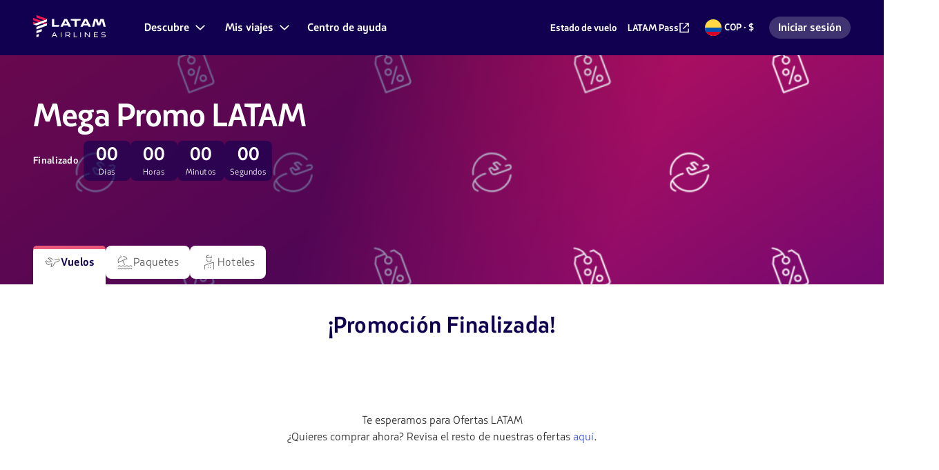

--- FILE ---
content_type: text/html;charset=UTF-8
request_url: https://www.latamairlines.com/co/es/ofertas/ofertas-latam?origin=ALL&country=BR&gclsrc=aw.ds&gad_source=1&gclid=CjwKCAiA6KWvBhAREiwAFPZM7v-UWOiJquQpvKX2ZDfOW4Jg7-9pDOLxmZlZzADw_KwifX752kt3MBoCWvAQAvD_BwE
body_size: 54450
content:
<!DOCTYPE html><!DOCTYPE html>
  <html lang="es-CO" class="">
    <head>
    <!-- Prerender io needed var -->
    


    


<meta property="cq:pagemodel_router" content="disabled">
<meta property="cq:pagemodel_root_url" content="/co/es/ofertas/ofertas-latam.root.model.json">



    
<link rel="stylesheet" href="/etc.clientlibs/latamxp/sites/clientlibs/responsive-grid.min.ACSHASH26f077206489507e9c434cd51ea8ee79.css" type="text/css">
<link rel="stylesheet" href="/etc.clientlibs/latamxp/sites/clientlibs/clientlib-react.min.ACSHASH248a23074045b764c9afe3d2d90aac11.css" type="text/css">








    
    <meta charset="UTF-8">

    
        
                <meta property="is-crawler-bot" content="true">
            
    

    

    
    

    

    
        <title>Vuelos en ofertas | Tiquetes baratos | LATAM Airlines</title>
    

    
    
    <meta name="template" content="big-promo-page-mutiproduct">
    <meta name="robots" content="index, follow">
    
    <link rel="shortcut icon" href="https://s.latamairlines.com/images/seo/favicon.ico">
    <link rel="apple-touch-icon" sizes="180x180" href="https://s.latamairlines.com/images/seo/apple-touch-icon.png">
    <link rel="icon" type="image/png" sizes="32x32" href="https://s.latamairlines.com/images/seo/favicon-32x32.png">
    <link rel="icon" type="image/png" sizes="16x16" href="https://s.latamairlines.com/images/seo/favicon-16x16.png">
    <link rel="mask-icon" href="https://s.latamairlines.com/images/seo/safari-pinned-tab.svg" color="#1b0088">
    <meta name="msapplication-TileColor" content="#ffffff">
    <meta name="theme-color" content="#ffffff">
    <meta name="viewport" content="width=device-width, initial-scale=1, shrink-to-fit=no">
    
    

    <!-- Open Graph -->
    <meta name="og:title" content="Ofertas LATAM | Tiquetes baratos | LATAM Airlines">
    <meta name="og:description" content="Encuentra las mejores promociones y ofertas en tiquetes con LATAM Airlines para volar por Colombia y el mundo.">
    <meta property="og:url" content="https://www.latamairlines.com/co/es/ofertas/ofertas-latam">
    <meta property="og:type" content="website">
    <meta name="og:site_name" content="LATAM Colombia">
    <meta property="og:image" content="https://www.latamairlines.com/content/dam/latamxp/seo/open-graph/vuelos-latam-airlines2.jpg">
    <meta property="og:locale" content="es_LA">

    <!-- Twitter -->
    <meta name="twitter:card" content="summary_large_image">
    <meta name="twitter:site" content="@LATAM_CO">
    <meta name="twitter:creator" content="@LATAM_CO">
    <meta name="twitter:title" content="Ofertas LATAM | Tiquetes baratos | LATAM Airlines">
    <meta name="twitter:description" content="Encuentra las mejores promociones y ofertas en tiquetes con LATAM Airlines para volar por Colombia y el mundo.">
    <meta name="twitter:image:src" content="https://www.latamairlines.com/content/dam/latamxp/seo/open-graph/vuelos-latam-airlines2.jpg">
    <!-- Canonical links -->
    

    <link rel="canonical" href="https://www.latamairlines.com/co/es/ofertas/ofertas-latam">

    
        <link rel="alternate" href="https://www.latamairlines.com/pe/es/ofertas/ofertas-latam" hreflang="es-pe">
    
        <link rel="alternate" href="https://www.latamairlines.com/ec/es/ofertas/ofertas-latam" hreflang="es-ec">
    
        <link rel="alternate" href="https://www.latamairlines.com/uy/es/ofertas/ofertas-latam" hreflang="es-uy">
    
        <link rel="alternate" href="https://www.latamairlines.com/ar/es/ofertas/ofertas-latam" hreflang="es-ar">
    
        <link rel="alternate" href="https://www.latamairlines.com/co/es/ofertas/ofertas-latam" hreflang="es-co">
    
        <link rel="alternate" href="https://www.latamairlines.com/cl/es/ofertas/ofertas-latam" hreflang="es-cl">
    

    

    
    
    

    

    
    
    
    
    


    

    

    

    
        <script type="text/javascript" src="https://www.latamairlines.com/resources/b2141437b75f50d0f2994686ea865e2b63adbe1db2fb8" async ></script><script type="application/ld+json">{"@context":"https://schema.org","@type":"FAQPage","mainEntity":[{"name":"¿Qué es la Experiencia Digital de LATAM Airlines?","@type":"Question","acceptedAnswer":{"text":"En LATAM Airlines te ofrecemos una experiencia digital donde podrás comprar de forma rápida, cómoda y sencilla tus pasajes aéreos y todo lo relacionado a tu viaje.","@type":"Answer"}},{"name":"¿Qué tipo de vuelos puedo comprar en LATAM Airlines?","@type":"Question","acceptedAnswer":{"text":"En nuestro sitio web puedes comprar pasajes para volar por Colombia y el mundo con tarjeta de crédito (local e internacional), tarjeta débito y LATAM Wallet (transferencia bancaria y pago presencial)","@type":"Answer"}},{"name":"¿Qué medios de pago estarán disponibles en esta promoción?","@type":"Question","acceptedAnswer":{"text":"En Colombia puedes pagar con tarjeta de crédito (local e internacional), tarjeta débito y LATAM Wallet (transferencia bancaria y pago presencial)","@type":"Answer"}},{"name":"¿Dónde puedo encontrar ofertas de LATAM Travel? ","@type":"Question","acceptedAnswer":{"text":"Conoce los beneficios de LATAM Travel","@type":"Answer"}},{"name":"¿Cómo es la política de flexibilidad de LATAM?","@type":"Question","acceptedAnswer":{"text":"Como entendemos que los planes pueden cambiar, tenemos distintas opciones de flexibilidad según la fecha de compra de tu pasaje.","@type":"Answer"}}]}</script>
    

    <script type="application/ld+json">
        {
            "@context": "http://schema.org",
            "@type": "Airline",
            "name": "LATAM Airlines",
            "url": "https://www.latamairlines.com/co/es/ofertas/ofertas-latam",
            "sameAs" : [
                "https://www.facebook.com/LATAMColombia/",
                "https://twitter.com/LATAM_CO",
                "https://www.youtube.com/user/lanairline",
                "https://www.instagram.com/latamairlines/",
                "https://www.linkedin.com/company/latam_airlines"
            ]
        }
    </script>

    

    <link rel="preload" href="/etc.clientlibs/latamxp/sites/clientlibs/clientlib-react/resources/fonts/latam_sans_bold-webfont.woff" as="font" type="font/woff" crossorigin="">
    <link rel="preload" href="/etc.clientlibs/latamxp/sites/clientlibs/clientlib-react/resources/fonts/latam_sans_regular-webfont.woff" as="font" type="font/woff" crossorigin="">
    <link rel="preload" href="/etc.clientlibs/latamxp/sites/clientlibs/clientlib-react/resources/fonts/latam_sans_light_italic-webfont.woff" as="font" type="font/woff" crossorigin="">
    <link rel="preload" href="/etc.clientlibs/latamxp/sites/clientlibs/clientlib-react/resources/fonts/latam_sans_bold_italic-webfont.woff" as="font" type="font/woff" crossorigin="">
    <link rel="preload" href="/etc.clientlibs/latamxp/sites/clientlibs/clientlib-react/resources/fonts/latam_sans_regular_italic-webfont.woff" as="font" type="font/woff" crossorigin="">

    <!-- Schema Product  -->
    
    

    

                              <link href="https://s.go-mpulse.net/boomerang/MBH4G-EDKCD-VS5CG-JHDH8-5EQLH" rel="preload" as="script"><meta http-equiv="origin-trial" content="A6A+1d+C3ouRtnK8HZmLfRaTibk7Y5RIysXvkTgkdjhqJIIf/lhKui+K3HFmT7FjsIInJLWjy/x5UTLp9k7IewQAAACGeyJvcmlnaW4iOiJodHRwczovL2dvLW1wdWxzZS5uZXQ6NDQzIiwiZmVhdHVyZSI6IlNvZnROYXZpZ2F0aW9uSGV1cmlzdGljcyIsImV4cGlyeSI6MTcxNjk0MDc5OSwiaXNTdWJkb21haW4iOnRydWUsImlzVGhpcmRQYXJ0eSI6dHJ1ZX0="><style data-styled="active" data-styled-version="5.3.11"></style><link rel="stylesheet" type="text/css" href="/etc.clientlibs/latamxp/sites/clientlibs/clientlib-react-dynamic-modules/resources/static/css/cmp-big-promp-multiproduct.06cda363.chunk.css"><link rel="stylesheet" type="text/css" href="/etc.clientlibs/latamxp/sites/clientlibs/clientlib-react-dynamic-modules/resources/static/css/cmp-atom-rte.8bfe52ab.chunk.css"><link rel="stylesheet" type="text/css" href="/etc.clientlibs/latamxp/sites/clientlibs/clientlib-react-dynamic-modules/resources/static/css/cmp-atom-cta.18bf829f.chunk.css"><style type="text/css" id="kampyleStyle">.noOutline{outline: none !important;}.wcagOutline:focus{outline: 1px dashed #595959 !important;outline-offset: 2px !important;transition: none !important;}</style><style styles-for-prerender="">@font-face { font-style: normal; font-family: "LATAM Sans"; font-weight: 400; src: url("https://s.latamairlines.com/fonts/latam_sans_regular-webfont.woff") format("woff"), url("https://s.latamairlines.com/fonts/latam_sans_regular-webfont.ttf") format("truetype"); }
@font-face { font-style: italic; font-family: "LATAM Sans"; font-weight: 400; src: url("https://s.latamairlines.com/fonts/latam_sans_regular_italic-webfont.woff") format("woff"), url("https://s.latamairlines.com/fonts/latam_sans_regular_italic-webfont.ttf") format("truetype"); }
@font-face { font-style: normal; font-family: "LATAM Sans"; font-weight: 300; src: url("https://s.latamairlines.com/fonts/latam_sans_light-webfont.woff") format("woff"), url("https://s.latamairlines.com/fonts/latam_sans_light-webfont.ttf") format("truetype"); }
@font-face { font-style: italic; font-family: "LATAM Sans"; font-weight: 300; src: url("https://s.latamairlines.com/fonts/latam_sans_light_italic-webfont.woff") format("woff"), url("https://s.latamairlines.com/fonts/latam_sans_light_italic-webfont.ttf") format("truetype"); }
@font-face { font-style: normal; font-family: "LATAM Sans"; font-weight: 600; src: url("https://s.latamairlines.com/fonts/latam_sans_bold-webfont.woff") format("woff"), url("https://s.latamairlines.com/fonts/latam_sans_bold-webfont.ttf") format("truetype"); }
@font-face { font-style: italic; font-family: "LATAM Sans"; font-weight: 600; src: url("https://s.latamairlines.com/fonts/latam_sans_bold_italic-webfont.woff") format("woff"), url("https://s.latamairlines.com/fonts/latam_sans_bold_italic-webfont.ttf") format("truetype"); }
@font-face { font-weight: 400; font-family: "LATAM Sans Extended"; src: url("https://s.latamairlines.com/fonts/latam_sans_extended-webfont.woff") format("woff"), url("https://s.latamairlines.com/fonts/latam_sans_extended-webfont.ttf") format("truetype"); }
html, body, div, span, applet, object, iframe, h1, h2, h3, h4, h5, h6, p, blockquote, pre, a, abbr, acronym, address, big, cite, code, del, dfn, em, img, ins, kbd, q, s, samp, small, strike, strong, sub, sup, tt, var, b, u, i, center, dl, dt, dd, ol, ul, li, fieldset, form, label, legend, table, caption, tbody, tfoot, thead, tr, th, td, article, aside, canvas, details, embed, figure, figcaption, footer, header, hgroup, menu, nav, output, ruby, section, summary, time, mark, audio, video { margin: 0px; padding: 0px; border: 0px; margin-block: 0px; margin-inline: 0px; padding-block: 0px; padding-inline: 0px; }
html { line-height: 1.15; text-size-adjust: 100%; }
body { margin: 0px; }
main { display: block; }
h1 { font-size: 2em; margin: 0.67em 0px; }
hr { box-sizing: content-box; height: 0px; overflow: visible; }
pre { font-family: monospace, monospace; font-size: 1em; }
a { background-color: transparent; }
abbr[title] { border-bottom: none; text-decoration: underline dotted; }
b, strong { font-weight: bolder; }
code, kbd, samp { font-family: monospace, monospace; font-size: 1em; }
small { font-size: 80%; }
sub, sup { font-size: 75%; line-height: 0; position: relative; vertical-align: baseline; }
sub { bottom: -0.25em; }
sup { top: -0.5em; }
img { border-style: none; }
button, input, optgroup, select, textarea { font-family: inherit; font-size: 100%; line-height: 1.15; margin: 0px; }
button, input { overflow: visible; }
button, select { text-transform: none; }
button, [type="button"], [type="reset"], [type="submit"] { appearance: button; }
fieldset { padding: 0.35em 0.75em 0.625em; }
legend { box-sizing: border-box; color: inherit; display: table; max-width: 100%; padding: 0px; white-space: normal; }
progress { vertical-align: baseline; }
textarea { overflow: auto; }
[type="checkbox"], [type="radio"] { box-sizing: border-box; padding: 0px; }
[type="number"]::-webkit-inner-spin-button, [type="number"]::-webkit-outer-spin-button { height: auto; }
[type="search"] { appearance: textfield; outline-offset: -2px; }
[type="search"]::-webkit-search-decoration { appearance: none; }
::-webkit-file-upload-button { appearance: button; font: inherit; }
details { display: block; }
summary { display: list-item; }
template { display: none; }
[hidden] { display: none; }
.latam-grid { display: grid; gap: 1rem; grid-template-columns: repeat(4, 1fr); padding: 0px 1rem; }
@media (min-width: 37.5rem) {
  .latam-grid { gap: 2rem; grid-template-columns: repeat(8, 1fr); padding: 0px 2rem; }
}
@media (min-width: 64rem) {
  .latam-grid { gap: 2.5rem; grid-template-columns: repeat(12, 1fr); padding: 0px 3rem; }
}
@media (min-width: 89.75rem) {
  .latam-grid { gap: 3rem; grid-template-columns: repeat(12, 1fr); max-width: 89.75rem; margin: 0px auto; padding: 0px 4rem; }
}
* { box-sizing: border-box; }
html, body { font-size: 16px; color: rgb(48, 48, 48); }
html, body, div#__next { height: 100%; }
body { overscroll-behavior: none; font-family: "LATAM Sans", "Trebuchet MS", sans-serif; }
h1 { font-style: italic; font-weight: 400; font-size: 1.125rem; color: rgb(16, 0, 79); }
@media (min-width: 64rem) {
  h1 { font-size: 2.25rem; font-weight: 300; }
}
h1 em { font-weight: 400; display: inline-block; }
h2 { font-style: italic; font-weight: 300; font-size: 1.375rem; color: rgb(16, 0, 79); }
@media (min-width: 64rem) {
  h2 { font-size: 1.75rem; }
}
h2 em { font-weight: 400; display: inline-block; }
h3 { font-size: 1.125rem; font-weight: 400; color: rgb(16, 0, 79); }
@media (min-width: 64rem) {
  h3 { font-size: 1.5rem; }
}
h4 { font-size: 1rem; font-weight: 600; color: rgb(16, 0, 79); }
@media (min-width: 64rem) {
  h4 { font-size: 1.25rem; }
}
h5 { font-size: 0.875rem; font-weight: 600; color: rgb(16, 0, 79); }
@media (min-width: 64rem) {
  h5 { font-size: 1rem; }
}
p { font-weight: 400; font-size: 1rem; line-height: 1.5; }
p.p2 { font-size: 0.875rem; line-height: 1.5; }
p.p3 { font-size: 0.75rem; line-height: 1.5; }
p.important { font-size: 1.375rem; line-height: 1.5; }
a { color: rgb(70, 88, 223); cursor: pointer; text-decoration: none; }
a.latam-typography--link { text-decoration: underline; }
a:focus { outline: rgb(27, 0, 136) solid 0.125rem; outline-offset: 0.5rem; }
a:active { color: rgb(70, 88, 223); }
a:hover { color: rgb(45, 52, 206); text-decoration: none; }
a:visited { color: rgb(102, 23, 163); }
ul li a { color: rgb(48, 48, 48); }
ul li a:active { color: rgb(48, 48, 48); }
ul li a:visited { color: rgb(48, 48, 48); }
.latam-typography--display { font-size: 2.625rem; line-height: 3.25rem; letter-spacing: 0px; font-style: italic; font-weight: 400; color: rgb(16, 0, 79); }
@media (min-width: 64rem) {
  .latam-typography--display { font-size: 4.25rem; line-height: 5rem; letter-spacing: 0px; }
}
.latam-typography--heading-01 { font-style: normal; font-size: 2rem; line-height: 2.75rem; letter-spacing: -0.031rem; font-weight: 300; color: rgb(16, 0, 79); }
@media (min-width: 64rem) {
  .latam-typography--heading-01 { font-size: 2.9375rem; line-height: 3.5rem; letter-spacing: -0.063rem; }
}
.latam-typography--heading-02 { font-style: normal; font-size: 1.75rem; line-height: 2rem; letter-spacing: 0px; font-weight: 300; color: rgb(16, 0, 79); }
@media (min-width: 64rem) {
  .latam-typography--heading-02 { font-size: 2.5rem; line-height: 3rem; letter-spacing: 0px; }
}
.latam-typography--heading-03 { font-style: normal; font-size: 1.5rem; line-height: 1.75rem; letter-spacing: 0.016rem; font-weight: 300; color: rgb(16, 0, 79); }
@media (min-width: 64rem) {
  .latam-typography--heading-03 { font-size: 2.063rem; line-height: 2.5rem; letter-spacing: 0.016rem; }
}
.latam-typography--heading-04 { font-style: normal; font-size: 1.375rem; line-height: 1.5rem; letter-spacing: 0px; font-weight: 300; color: rgb(16, 0, 79); }
@media (min-width: 64rem) {
  .latam-typography--heading-04 { font-size: 1.688rem; line-height: 2rem; letter-spacing: 0px; }
}
.latam-typography--heading-05 { font-style: normal; font-size: 1.25rem; line-height: 1.5rem; letter-spacing: 0.009rem; font-weight: 300; color: rgb(16, 0, 79); }
@media (min-width: 64rem) {
  .latam-typography--heading-05 { font-size: 1.438rem; line-height: 1.75rem; letter-spacing: 0.009rem; }
}
.latam-typography--heading-06 { font-style: normal; font-size: 1.125rem; line-height: 1.25rem; letter-spacing: 0.006rem; font-weight: 300; color: rgb(16, 0, 79); }
@media (min-width: 64rem) {
  .latam-typography--heading-06 { font-size: 1.188rem; line-height: 1.5rem; letter-spacing: 0.009rem; }
}
.latam-typography--paragraph-lead { font-style: normal; font-size: 1.063rem; line-height: 1.5rem; letter-spacing: 0px; font-weight: 400; color: rgb(92, 92, 92); }
@media (min-width: 64rem) {
  .latam-typography--paragraph-lead { font-size: 1.125rem; line-height: 1.75rem; letter-spacing: 0px; }
}
.latam-typography--paragraph-base { font-style: normal; font-size: 1rem; line-height: 1.5rem; letter-spacing: 0.013rem; font-weight: 400; color: rgb(92, 92, 92); }
.latam-typography--paragraph-medium { font-style: normal; font-size: 0.875rem; line-height: 1.25rem; letter-spacing: 0.019rem; font-weight: 400; color: rgb(48, 48, 48); }
.latam-typography--paragraph-small { font-style: normal; font-size: 0.75rem; line-height: 1.125rem; letter-spacing: 0.025rem; font-weight: 400; color: rgb(48, 48, 48); }
.latam-typography--overline { font-size: 0.875rem; line-height: 1.25rem; letter-spacing: 0.094rem; font-weight: 400; color: rgb(48, 48, 48); text-transform: uppercase; font-style: italic; }
.fVtGwt { position: absolute; width: 1px; height: 1px; padding: 0px; margin: -1px; overflow: hidden; clip: rect(0px, 0px, 0px, 0px); border: 0px; }
.cDIMfM { -webkit-box-align: center; align-items: center; color: inherit; display: inline-flex; height: unset; -webkit-box-pack: center; justify-content: center; width: 16px; }
.cDIMfM svg { width: 100%; }
.cDIMfM svg * { fill: currentcolor; }
.kCNNeD { -webkit-box-align: center; align-items: center; color: inherit; display: inline-flex; height: unset; -webkit-box-pack: center; justify-content: center; width: 24px; }
.kCNNeD svg { width: 100%; }
.iOwKOG { -webkit-box-align: center; align-items: center; color: rgb(133, 133, 133); display: inline-flex; height: unset; -webkit-box-pack: center; justify-content: center; width: 24px; }
.iOwKOG svg { width: 100%; }
.iOwKOG svg * { fill: currentcolor; }
.gKOnYA { --color: #4658DF; --font-height: 1.5; --font-size: 1rem; --font-weight: 600; --outline-color: #1B0088; --visited-color: #6617A3; --underline-color: var(--color); box-sizing: content-box; color: var(--color); display: inline-flex; font-size: var(--font-size); font-weight: var(--font-weight); gap: 0.25rem; line-height: var(--font-height); text-decoration: underline var(--underline-color) 0.063rem; text-underline-offset: 2px; }
.gKOnYA:hover { color: var(--color); text-decoration: none; }
.gKOnYA:visited { color: var(--visited-color); text-decoration-color: var(--visited-color); }
.gKOnYA:visited .sc-gEvEer { color: var(--visited-color); }
.gKOnYA:focus, .gKOnYA:focus-visible { outline: 0.125rem solid var(--outline-color); outline-offset: 0.125rem; border-radius: 0.25rem; }
.fCuwLP { --color: #FFFFFF; --font-height: 1.5; --font-size: 0.875rem; --font-weight: 600; --outline-color: #E1E1E1; --visited-color: #E1E1E1; --underline-color: var(--color); box-sizing: content-box; color: var(--color); display: inline-flex; font-size: var(--font-size); font-weight: var(--font-weight); gap: 0.25rem; line-height: var(--font-height); text-decoration: underline var(--underline-color) 0.063rem; text-underline-offset: 2px; }
.fCuwLP:hover { color: var(--color); text-decoration: none; }
.fCuwLP:visited { color: var(--visited-color); text-decoration-color: var(--visited-color); }
.fCuwLP:visited .sc-gEvEer { color: var(--visited-color); }
.fCuwLP:focus, .fCuwLP:focus-visible { outline: 0.125rem solid var(--outline-color); outline-offset: 0.125rem; border-radius: 0.25rem; }
.enEUaG { --color: #4658DF; --font-height: inherit; --font-size: inherit; --font-weight: inherit; --outline-color: #1B0088; --visited-color: #6617A3; --underline-color: var(--color); box-sizing: content-box; color: var(--color); display: inline-flex; font-size: var(--font-size); font-weight: var(--font-weight); gap: 0.25rem; line-height: var(--font-height); text-decoration: underline var(--underline-color) 0.063rem; text-underline-offset: 2px; }
.enEUaG:hover { color: var(--color); text-decoration: none; }
.enEUaG:visited { color: var(--visited-color); text-decoration-color: var(--visited-color); }
.enEUaG:visited .sc-gEvEer { color: var(--visited-color); }
.enEUaG:focus, .enEUaG:focus-visible { outline: 0.125rem solid var(--outline-color); outline-offset: 0.125rem; border-radius: 0.25rem; }
.echkl { display: inline-flex; }
.eZwgfh { display: block; height: 2.25rem; }
.eZwgfh svg { height: 100%; object-fit: contain; width: 100%; }
.dMwAlv { margin-right: 0.5rem; }
.dMwAlv:hover, .dMwAlv:focus { opacity: 0.8; }
@media (min-width: 64rem) {
  .dMwAlv { margin-right: 1rem; }
}
.dMwAlv .sc-fqkvVR { display: inline-flex; }
.fbKMPa { -webkit-box-align: center; align-items: center; border-radius: 0.5rem; cursor: pointer; display: inline-flex; font-family: "LATAM Sans", "Trebuchet MS", sans-serif; font-weight: 600; gap: 0.5rem; -webkit-box-pack: center; justify-content: center; line-height: 1; position: relative; width: fit-content; background-color: rgb(232, 17, 75); border: 0.0625rem solid rgb(232, 17, 75); color: rgb(255, 255, 255); font-size: 1.125rem; height: 3.5rem; padding: 1rem 2rem; }
.fbKMPa:visited { background-color: rgb(232, 17, 75); border: 0.0625rem solid rgb(232, 17, 75); color: rgb(255, 255, 255); }
.fbKMPa:hover { background-color: rgb(179, 15, 59); border: 0.0625rem solid rgb(179, 15, 59); color: rgb(255, 255, 255); }
.fbKMPa:active { background-color: rgb(135, 10, 44); border: 0.0625rem solid rgb(135, 10, 44); }
.fbKMPa:focus, .fbKMPa:focus-within { outline: rgb(27, 0, 136) solid 0.125rem; outline-offset: 0.125rem; }
.fbKMPa .sc-gEvEer { height: 1.5rem; width: 1.5rem; }
.jGAxSF { -webkit-box-align: center; align-items: center; border-radius: 0.5rem; cursor: pointer; display: inline-flex; font-family: "LATAM Sans", "Trebuchet MS", sans-serif; font-weight: 600; gap: 0.5rem; -webkit-box-pack: center; justify-content: center; line-height: 1; position: relative; width: 100%; background-color: rgb(232, 17, 75); border: 0.0625rem solid rgb(232, 17, 75); color: rgb(255, 255, 255); font-size: 1.125rem; height: 3.5rem; padding: 1rem 2rem; }
.jGAxSF:visited { background-color: rgb(232, 17, 75); border: 0.0625rem solid rgb(232, 17, 75); color: rgb(255, 255, 255); }
.jGAxSF:hover { background-color: rgb(179, 15, 59); border: 0.0625rem solid rgb(179, 15, 59); color: rgb(255, 255, 255); }
.jGAxSF:active { background-color: rgb(135, 10, 44); border: 0.0625rem solid rgb(135, 10, 44); }
.jGAxSF:focus, .jGAxSF:focus-within { outline: rgb(27, 0, 136) solid 0.125rem; outline-offset: 0.125rem; }
.jGAxSF .sc-gEvEer { height: 1.5rem; width: 1.5rem; }
.aiyxF { -webkit-box-align: center; align-items: center; color: inherit; display: flex; -webkit-box-pack: center; justify-content: center; }
.hJMsUV { appearance: none; background: none; border: 0px; cursor: pointer; padding: 0px; }
.hJMsUV:focus, .hJMsUV:focus-within { border-radius: 0.25rem; outline: rgb(27, 0, 136) solid 0.125rem; outline-offset: 0.125rem; }
.gnTFxj { -webkit-box-align: center; align-items: center; display: flex; flex-direction: column; -webkit-box-pack: center; justify-content: center; }
.iJizcj { animation: 2s linear 0s infinite normal none running rotate; height: 1.5rem; width: 1.5rem; }
.iJizcj > text { fill: rgb(16, 0, 79); }
@-webkit-keyframes rotate { 
  0% { transform: rotate(0deg); }
  100% { transform: rotate(360deg); }
}
@keyframes rotate { 
  0% { transform: rotate(0deg); }
  100% { transform: rotate(360deg); }
}
.kahGXJ { fill: transparent; stroke-linecap: round; stroke-opacity: 0.2; stroke-width: 0.125rem; stroke: rgb(184, 184, 184); }
.eGkCjR { fill: transparent; stroke-linecap: round; stroke-width: 0.125rem; stroke: rgb(232, 17, 75); animation: 1.5s linear 0s infinite normal none running strokeDashArray; stroke-dasharray: calc(3.45rem), calc(0.75rem); }
@-webkit-keyframes strokeDashArray { 
  0% { stroke-dasharray: calc(3.45rem), calc(0.75rem); stroke-dashoffset: 0; }
  10% { stroke-dasharray: calc(3.45rem), calc(0.75rem); stroke-dashoffset: 0; }
  50% { stroke-dasharray: 0, calc(4.2rem); stroke-dashoffset: calc(-4.2rem); }
  60% { stroke-dasharray: 0, calc(4.2rem); }
  100% { stroke-dasharray: calc(3.45rem), calc(0.75rem); stroke-dashoffset: calc(-4.2rem); }
}
@keyframes strokeDashArray { 
  0% { stroke-dasharray: calc(3.45rem), calc(0.75rem); stroke-dashoffset: 0; }
  10% { stroke-dasharray: calc(3.45rem), calc(0.75rem); stroke-dashoffset: 0; }
  50% { stroke-dasharray: 0, calc(4.2rem); stroke-dashoffset: calc(-4.2rem); }
  60% { stroke-dasharray: 0, calc(4.2rem); }
  100% { stroke-dasharray: calc(3.45rem), calc(0.75rem); stroke-dashoffset: calc(-4.2rem); }
}
.jsOGZV { list-style: none; }
.eLlSKH { color: rgb(92, 92, 92); display: inline-block; font-size: 0.875rem; margin-bottom: 1.25rem; text-decoration: none; }
.eLlSKH:active, .eLlSKH:visited { color: rgb(92, 92, 92); }
.eLlSKH:hover { color: rgb(92, 92, 92); text-decoration: underline dotted; }
.kmASwx { -webkit-box-align: center; align-items: center; color: inherit; display: inline-flex; height: unset; -webkit-box-pack: center; justify-content: center; width: 16px; }
.kmASwx svg { width: 100%; }
.kmASwx svg * { fill: currentcolor; }
.ijhFmi { -webkit-box-align: center; align-items: center; color: rgb(255, 255, 255); display: inline-flex; height: unset; -webkit-box-pack: center; justify-content: center; width: 24px; }
.ijhFmi svg { width: 100%; }
.ijhFmi svg * { fill: currentcolor; }
.itwlBi { -webkit-box-align: center; align-items: center; color: rgb(58, 87, 149); display: inline-flex; height: 0px; -webkit-box-pack: center; justify-content: center; width: unset; }
.itwlBi svg { width: 100%; }
.hPIJKG { -webkit-box-align: center; align-items: center; color: rgb(94, 169, 221); display: inline-flex; height: 0px; -webkit-box-pack: center; justify-content: center; width: unset; }
.hPIJKG svg { width: 100%; }
.flpEcn { -webkit-box-align: center; align-items: center; color: rgb(204, 24, 30); display: inline-flex; height: 0px; -webkit-box-pack: center; justify-content: center; width: unset; }
.flpEcn svg { width: 100%; }
.cyfHVZ { -webkit-box-align: center; align-items: center; color: rgb(220, 49, 117); display: inline-flex; height: 0px; -webkit-box-pack: center; justify-content: center; width: unset; }
.cyfHVZ svg { width: 100%; }
.bEtrUg { -webkit-box-align: center; align-items: center; color: inherit; display: inline-flex; height: unset; -webkit-box-pack: center; justify-content: center; width: 24px; }
.bEtrUg svg { width: 100%; }
.bEtrUg svg * { fill: currentcolor; }
.eMHuyJ { -webkit-box-align: center; align-items: center; color: rgb(232, 17, 75); display: inline-flex; height: unset; -webkit-box-pack: center; justify-content: center; width: 24px; }
.eMHuyJ svg { width: 100%; }
.eMHuyJ svg * { fill: currentcolor; }
.fqDYzk { -webkit-box-align: center; align-items: center; color: rgb(92, 92, 92); display: inline-flex; height: unset; -webkit-box-pack: center; justify-content: center; width: 24px; }
.fqDYzk svg { width: 100%; }
.fqDYzk svg * { fill: currentcolor; }
.egiBqx { height: auto; margin: 0px auto; max-width: 89.75rem; }
.egiBqx hr { background-color: rgb(243, 242, 246); border: 0px; height: 0.0625rem; margin: 2rem auto; width: 100%; }
.dcPNOc { margin-bottom: 1.25rem; padding: 0px 1rem; }
@media (min-width: 37.5rem) {
  .dcPNOc { padding: 0px 2rem; }
}
@media (min-width: 64rem) {
  .dcPNOc { margin-bottom: 4.125rem; padding: 0px 4rem; }
}
.fEWOje { display: flex; flex-flow: column wrap; width: 100%; }
@media (min-width: 64rem) {
  .fEWOje { flex-direction: row; }
}
.iMWoKK { display: flex; flex-direction: row; }
@media (min-width: 64rem) {
  .iMWoKK { flex: 2 1 0%; }
}
.cJoMfs { flex: 1 1 0%; padding-bottom: 1.5rem; padding-right: 0.5rem; width: 50%; }
.hUaJzm { font-size: 1rem; min-height: 2rem; }
@media (min-width: 64rem) {
  .iCGigh { margin-top: 0.5rem; }
}
.ucRDF { -webkit-box-align: center; align-items: center; display: flex; gap: 1.5rem; list-style-type: none; margin-bottom: 1.5rem; }
@media (min-width: 64rem) {
  .ucRDF { margin-bottom: 3rem; }
}
.ucRDF li { margin: 0px; }
.ucRDF li a { display: block; }
.eICHns { display: flex; margin-bottom: 3rem; }
@media (min-width: 64rem) {
  .eICHns { margin-bottom: 2rem; }
}
.eICHns li { list-style: none; margin-right: 0.5rem; }
.genklX { height: 100%; width: 100%; }
.genklX a:hover, .genklX a:focus { opacity: 0.8; }
.genklX svg { border-radius: 0.5rem; margin-right: 0px; }
.knXUyC { height: 100%; width: 100%; }
.knXUyC a:hover, .knXUyC a:focus { opacity: 0.8; }
.knXUyC svg { border-radius: 0.5rem; margin-right: 0px; }
.hLSUxq { height: 100%; width: 100%; }
.hLSUxq a:hover, .hLSUxq a:focus { opacity: 0.8; }
.hLSUxq svg { border-radius: 0.5rem; margin-right: 0px; }
.eedpYZ { height: 100%; width: 100%; }
.eedpYZ a:hover, .eedpYZ a:focus { opacity: 0.8; }
.eedpYZ svg { border-radius: 0.5rem; margin-right: 0px; }
.gFVPyi { -webkit-box-align: center; align-items: center; display: flex; flex-direction: column; height: auto; -webkit-box-pack: start; justify-content: flex-start; margin: 2rem 0px 1.75rem; max-width: 89.75rem; padding: 0px 1rem; text-align: center; width: 100%; }
@media (min-width: 37.5rem) {
  .gFVPyi { padding: 0px 2rem; }
}
@media (min-width: 64rem) {
  .gFVPyi { -webkit-box-align: center; align-items: center; flex-direction: row; padding: 0px 4rem; }
}
.bsCNYa { -webkit-box-align: center; align-items: center; background-color: rgb(236, 236, 238); border-top: 0.0625rem solid rgb(184, 184, 184); display: flex; flex-direction: column; -webkit-box-pack: center; justify-content: center; width: 100%; }
.kWUDFH { -webkit-box-flex: 2; flex-grow: 2; margin-right: 1rem; }
.gdgLmS { color: rgb(92, 92, 92); display: block; font-size: 0.75rem; font-style: normal; font-weight: 400; line-height: 1.5; padding: 0px 0.5rem 0.25rem 0px; }
@media (min-width: 64rem) {
  .gdgLmS { margin-left: 1rem; padding-bottom: 0px; text-align: left; }
}
.bdebOn img { height: 2rem; margin-bottom: 1rem; margin-right: 1rem; }
@media (min-width: 64rem) {
  .bdebOn img { margin-bottom: 0.125rem; }
}
.kRifsp { -webkit-box-align: center; align-items: center; color: rgb(92, 92, 92); display: flex; flex-direction: column; font-size: 0.75rem; line-height: 1.5; margin-top: 0.5rem; }
.kRifsp > span { margin-right: 0.5rem; width: max-content; }
.kRifsp:last-child { margin-right: 0px; }
@media (min-width: 64rem) {
  .kRifsp { flex-direction: row; margin-bottom: 0.125rem; margin-right: 1rem; margin-top: 0px; }
}
.bNLnOu { -webkit-box-align: center; align-items: center; display: flex; flex-direction: column; }
@media (min-width: 64rem) {
  .bNLnOu { flex-direction: row; }
}
.bNLnOu li { list-style: none; margin: 0.5rem; }
.cVlOmi { -webkit-box-align: center; align-items: center; display: flex; flex-direction: row; }
@media (min-width: 64rem) {
  .cVlOmi { flex-direction: row; }
}
.cVlOmi li { list-style: none; margin: 0.5rem; }
.iPnSas { display: none; position: relative; padding: 0px 0px 0px 2.5rem; }
@media (min-width: 64rem) {
  .iPnSas { display: flex; -webkit-box-align: center; align-items: center; }
}
.eaPmVg { display: flex; }
.khvfyX { position: relative; }
.gqhiOG { -webkit-box-align: center; align-items: center; background: transparent; border: none; border-radius: 1000px; cursor: pointer; display: inline-flex; height: 2rem; padding: 0px 0.75rem 0px 0.5rem; position: relative; width: initial; }
.gqhiOG:hover { background: rgba(255, 255, 255, 0.2); }
.gqhiOG:hover .sc-gFAWRd { color: rgb(255, 255, 255); }
.gqhiOG:hover .sc-gmPhUn { color: rgb(255, 255, 255); text-decoration: none; }
.gqhiOG:hover .sc-hRJfrW { text-decoration: none; }
.gqhiOG:hover .sc-iHbSHJ { color: rgb(255, 255, 255); }
.gqhiOG:focus-visible { outline: none; background: rgba(255, 255, 255, 0.2); }
.gqhiOG:focus-visible .sc-gFAWRd { color: rgb(255, 255, 255); }
.gqhiOG:focus-visible .sc-gmPhUn { color: rgb(255, 255, 255); text-decoration: none; }
.gqhiOG:focus-visible .sc-hRJfrW { text-decoration: none; }
.gqhiOG:focus-visible .sc-iHbSHJ { color: rgb(255, 255, 255); }
.gqhiOG:focus-visible::before { border: 0.0625rem solid rgb(255, 255, 255); border-radius: 1000px; content: ""; height: calc(100% + 0.25rem); left: 50%; position: absolute; top: 50%; transform: translate(-50%, -50%); width: calc(100% + 0.25rem); }
.fIIUJi { color: rgb(255, 255, 255); font-weight: 600; min-width: initial; padding: 0px 0px 0px 0.5rem; text-overflow: initial; overflow: initial; white-space: initial; }
.cEMcLr { color: rgb(255, 255, 255); margin-left: 0.5rem; }
.cEMcLr svg { transform: rotate(90deg); transition: all 0.3s ease 0s; }
.kozJak { background: transparent; display: none; height: 100vh; left: 0px; position: fixed; top: 0px; width: 100vw; z-index: 9998; }
.evJAAY { transform: rotate(0deg); transition: transform 150ms cubic-bezier(0.4, 0, 0.2, 1) 0ms; }
.kgSIDJ.latam-typography { margin: 0px; padding: 0px; color: rgb(255, 255, 255); font-weight: 600; }
.iODmus.latam-typography { margin: 0px; padding: 0px; color: rgb(255, 255, 255); font-weight: 300; }
.edDkKe.latam-typography { margin: 0px; padding: 0px; color: rgb(16, 0, 79); font-weight: 600; }
.irAfqJ.latam-typography { margin: 0px; padding: 0px; color: rgb(92, 92, 92); font-weight: 400; }
.hycSMj.latam-typography { margin: 0px; padding: 0px; font-weight: 400; }
.jxODmv.latam-typography { margin: 0px; padding: 0px; color: rgb(255, 255, 255); }
.XOQjp.latam-typography { margin: 0px; padding: 0px; font-weight: 600; }
.ixUPBL.latam-typography { margin: 0px; padding: 0px; color: rgb(92, 92, 92); font-weight: 600; }
.cwJAEl.latam-typography { margin: 0px; padding: 0px; color: rgb(92, 92, 92); }
.dSAHOH.latam-typography { margin: 0px; padding: 0px; color: white; }
.fkGmrc { margin-right: 1rem; font-size: 0.875rem; font-weight: 600; }
.fkGmrc:hover { text-decoration: underline; }
.fkGmrc:focus-within:not(:active) { margin: 0px 1rem 0px 0px; }
.iOrbdA { display: flex; height: 100%; -webkit-box-align: center; align-items: center; font-weight: 600; text-decoration: none; color: rgb(255, 255, 255); border-radius: 2rem; border: 0.0625rem solid transparent; box-sizing: border-box; padding: 0.25rem 0.75rem; position: relative; }
.iOrbdA:focus, .iOrbdA:visited, .iOrbdA:visited:focus, .iOrbdA:focus:not(:active), .iOrbdA:focus-within:not(:active) { background-color: rgba(255, 255, 255, 0.2); outline: none; color: rgb(255, 255, 255); text-decoration: none; border-radius: 2rem; padding: 0.25rem 0.75rem; margin: 0px; }
.iOrbdA:focus::before, .iOrbdA:visited::before, .iOrbdA:visited:focus::before, .iOrbdA:focus:not(:active)::before, .iOrbdA:focus-within:not(:active)::before { border: 0.0625rem solid rgb(255, 255, 255); border-radius: 1000px; content: ""; height: calc(100% + 0.3rem); left: 50%; position: absolute; top: 50%; transform: translate(-50%, -50%); width: calc(100% + 0.275rem); }
.iOrbdA:hover, .iOrbdA:visited:hover { background-color: rgba(255, 255, 255, 0.2); border-radius: 1.625rem; color: rgb(255, 255, 255); }
.iOrbdA:active { background-color: rgb(226, 227, 255); color: rgb(16, 0, 79); border: 0.0625rem solid rgb(16, 0, 79); }
.kkwlQQ { height: 100%; display: flex; -webkit-box-align: center; align-items: center; color: rgb(243, 242, 246); -webkit-box-pack: center; justify-content: center; line-height: 1; font-size: 0.75rem; font-weight: 400; margin: auto 0px; background: transparent; border: none; cursor: pointer; }
.khQZyh { display: block; width: max-content; font-weight: 400; margin-left: 0.25rem; color: rgb(255, 255, 255); }
.kvqGAs { display: inline-block; padding: 0.5rem 0px; position: relative; width: initial; }
.kvqGAs:focus-within .sc-iHmpnF { outline: rgb(27, 0, 136) solid 2px; outline-offset: 2px; }
.iUABeJ { cursor: pointer; display: flex; flex-direction: row-reverse; gap: 0.75rem; -webkit-box-pack: justify; justify-content: space-between; pointer-events: initial; width: initial; }
.eOoPvY { display: flex; }
.buaWVH { display: flex; flex-direction: column; margin-right: 0px; margin-left: 0.5rem; text-align: initial; }
.kofNZL { position: absolute; height: 0px; width: 0px; appearance: none; }
.kofNZL + .sc-kMkxaj .sc-iHmpnF { --checkbox-size: 1.5rem; background: transparent; border-radius: 0.25rem; border: 2px solid rgb(70, 88, 223); cursor: pointer; display: inline-flex; height: var(--checkbox-size); width: var(--checkbox-size); flex-shrink: 0; }
.kofNZL + .sc-kMkxaj .sc-iHmpnF .sc-gEvEer { color: rgb(255, 255, 255); display: none; height: 100%; margin: auto; width: 100%; }
.kofNZL + .sc-kMkxaj .sc-iHmpnF .sc-gEvEer svg { margin: auto; }
.kofNZL + .sc-kMkxaj .sc-iHmpnF:hover { box-shadow: rgb(238, 237, 249) 0px 0px 0px 0.5rem; }
.kofNZL[disabled] + .sc-kMkxaj .sc-iHmpnF { --checkbox-size: 1.5rem; border-radius: 0.25rem; border: 2px solid rgb(184, 184, 184); cursor: pointer; display: inline-flex; height: var(--checkbox-size); width: var(--checkbox-size); background: transparent; flex-shrink: 0; }
.kofNZL[disabled] + .sc-kMkxaj .sc-iHmpnF .sc-gEvEer { color: rgb(255, 255, 255); display: none; height: 100%; margin: auto; width: 100%; }
.kofNZL[disabled] + .sc-kMkxaj .sc-iHmpnF .sc-gEvEer svg { margin: auto; }
.kofNZL[disabled] + .sc-kMkxaj .sc-iHmpnF:hover { box-shadow: rgb(238, 237, 249) 0px 0px 0px 0.5rem; }
.kofNZL:checked + .sc-kMkxaj .sc-iHmpnF { --checkbox-size: 1.5rem; background: rgb(70, 88, 223); border-radius: 0.25rem; border: 2px solid rgb(70, 88, 223); cursor: pointer; display: inline-flex; height: var(--checkbox-size); width: var(--checkbox-size); flex-shrink: 0; }
.kofNZL:checked + .sc-kMkxaj .sc-iHmpnF .sc-gEvEer { color: rgb(255, 255, 255); display: flex; height: 100%; margin: auto; width: 100%; }
.kofNZL:checked + .sc-kMkxaj .sc-iHmpnF .sc-gEvEer svg { margin: auto; }
.kofNZL:checked + .sc-kMkxaj .sc-iHmpnF:hover { box-shadow: rgb(238, 237, 249) 0px 0px 0px 0.5rem; }
.kofNZL:checked[disabled] + .sc-kMkxaj .sc-iHmpnF { --checkbox-size: 1.5rem; border-radius: 0.25rem; border: 2px solid rgb(184, 184, 184); cursor: pointer; display: inline-flex; height: var(--checkbox-size); width: var(--checkbox-size); background: rgb(184, 184, 184); flex-shrink: 0; }
.kofNZL:checked[disabled] + .sc-kMkxaj .sc-iHmpnF .sc-gEvEer { color: rgb(255, 255, 255); display: flex; height: 100%; margin: auto; width: 100%; }
.kofNZL:checked[disabled] + .sc-kMkxaj .sc-iHmpnF .sc-gEvEer svg { margin: auto; }
.kofNZL:checked[disabled] + .sc-kMkxaj .sc-iHmpnF:hover { box-shadow: rgb(238, 237, 249) 0px 0px 0px 0.5rem; }
.bXuEeJ { border-radius: 50%; height: 2.5rem; max-height: 2.5rem; max-width: 2.5rem; min-width: 2.5rem; padding: 0px; width: 2.5rem; background-color: transparent; border: 0.0625rem solid rgb(205, 16, 67); color: rgb(205, 16, 67); }
.bXuEeJ:hover { background-color: rgb(252, 230, 235); border: 0.0625rem solid rgb(179, 15, 59); color: rgb(179, 15, 59); }
.bXuEeJ:active { background-color: rgb(135, 10, 44); border: 0.0625rem solid rgb(135, 10, 44); color: rgb(255, 255, 255); }
.bXuEeJ .sc-gEvEer { height: 1.5rem; width: 1.5rem; }
.bXuEeJ i { display: block; }
.NFPCx { min-width: 21rem; }
.DkPgI { width: 638px; min-width: 21rem; }
.cMcXHI { width: 634px; min-width: 21rem; }
.cLQZWz { display: flex; }
.cLQZWz .sc-gEvEer { margin: auto; }
.cLQZWz .search-clear-icon { cursor: pointer; }
.cLQZWz .start-icon { width: 24px; height: 24px; }
.ihFXfV { display: flex; height: 24px; -webkit-box-align: center; align-items: center; }
.gENyDW { -webkit-box-align: center; align-items: center; display: flex; pointer-events: none; position: absolute; transform-origin: left top; transition: all 0.1s ease 0s; width: fit-content; z-index: 2; background: transparent; color: rgb(92, 92, 92); line-height: 1.5rem; padding: 0px 0.5rem; left: 0.75rem; top: -0.5rem; transform: scale(0.75); }
.gENyDW::before { background: rgb(255, 255, 255); content: ""; display: inline-block; height: 2px; left: 0px; position: absolute; top: 9.2px; width: 100%; z-index: -1; }
.kFCjpb { -webkit-box-align: center; align-items: center; display: flex; pointer-events: none; position: absolute; transform-origin: left top; transition: all 0.1s ease 0s; width: fit-content; z-index: 2; background: none; color: rgb(92, 92, 92); left: 1rem; line-height: 1.5rem; padding: 0px; top: 50%; transform: scale(1) translateY(-50%); }
.kFCjpb::before { background: rgb(255, 255, 255); content: ""; display: inline-block; height: 2px; left: 0px; position: absolute; top: 9.2px; width: 100%; z-index: -1; }
.dLEonh { position: relative; width: 100%; }
@media (min-width: 37.5rem) {
  .dLEonh { min-width: 12.375rem; }
}
@media (min-width: 64rem) {
  .dLEonh { min-width: 14.667rem; }
}
@media (min-width: 89.75rem) {
  .dLEonh { min-width: 19.958rem; }
}
.bEfvvN { background: rgb(255, 255, 255); border-radius: 0.5rem; border: 1px solid rgb(92, 92, 92); cursor: initial; display: inline-flex; gap: 0.5rem; margin-top: 0.5rem; padding: calc(-1px + 1rem) 1rem; position: relative; transition: border 0.1s ease 0s; width: 100%; }
.bEfvvN .sc-satoz { background: rgb(255, 255, 255); cursor: initial; }
.jIyXAJ { background: rgb(255, 255, 255); border-radius: 0.5rem; border: 1px solid rgb(92, 92, 92); cursor: pointer; display: inline-flex; gap: 0.5rem; margin-top: 0.5rem; padding: calc(-1px + 1rem) 1rem; position: relative; transition: border 0.1s ease 0s; width: 100%; }
.jIyXAJ .sc-satoz { background: rgb(255, 255, 255); cursor: pointer; }
.eTTbZX { margin: auto; }
.klATNc { border: none; color: rgb(48, 48, 48); display: block; -webkit-box-flex: 1; flex-grow: 1; height: 1.5rem; outline: 0px; text-align: left; z-index: 1; width: inherit; appearance: none !important; }
.klATNc:disabled { color: rgb(133, 133, 133); }
.klATNc[type="date"]:focus + [id$="__end-icon-wrapper"] i { color: rgb(27, 0, 136); }
.klATNc[type="date"]::-webkit-calendar-picker-indicator { display: none; }
.klATNc:-webkit-autofill, .klATNc:-webkit-autofill:hover, .klATNc:-webkit-autofill:focus, .klATNc:-webkit-autofill:active { -webkit-text-fill-color: rgb(48, 48, 48); transition: background-color 300ms ease-in-out 0s; box-shadow: rgb(255, 255, 255) 0px 0px 0px 1000px inset !important; }
.klATNc::-webkit-search-cancel-button { display: none !important; appearance: none !important; }
.bvxsHU { color: rgb(92, 92, 92); font-size: 0.75rem; margin: 0.375rem 0px 0px; min-height: 1.125rem; padding: 0px 1rem; }
.dmtEfJ { height: 1.5rem; width: 1.5rem; }
.iFvOPq { height: 1.5rem; width: 1.5rem; }
.oWrrc { display: inline-block; position: relative; width: 100%; }
.oWrrc .sc-fAGzit { height: 1.5rem; margin-top: 0.5rem; pointer-events: none; position: absolute; right: 1rem; top: 1rem; z-index: 1; }
.oWrrc:hover .sc-fAGzit { color: rgb(27, 0, 136); }
.oWrrc:hover .sc-fAGzit.disabled { color: rgb(133, 133, 133); }
.oWrrc:focus-within .sc-fAGzit { color: rgb(27, 0, 136); }
.kJvysj { --size: 24px; height: var(--size); position: relative; width: var(--size); border-radius: 50%; overflow: hidden; }
.kJvysj svg { height: 100%; width: 100%; }
.kJvysj svg g { clip-path: none; }
.kJvysj svg { transform: scale(1.5); }
.hzuHMe { color: inherit; display: block; text-decoration: none; }
.hzuHMe:focus, .hzuHMe:focus:not(.MuiButtonBase-root), .hzuHMe:active, .hzuHMe:visited { color: rgb(255, 255, 255); outline: rgb(255, 255, 255) solid 0.125rem; outline-offset: 0.5rem; }
.hzuHMe svg, .hzuHMe img { height: 2rem; width: auto; }
.krWaor { position: relative; }
@media (min-width: 64rem) {
  .krWaor { display: none; }
}
.ccKPcx { border: none; background-color: transparent; min-height: 4rem; -webkit-box-align: center; align-items: center; -webkit-box-pack: center; justify-content: center; padding: 0px 1rem; }
@media (min-width: 37.5rem) {
  .ccKPcx { min-height: 5rem; padding: 0px 2rem 0px 1rem; }
}
.ccKPcx:focus { outline: white solid 0.125rem; outline-offset: -0.25rem; }
.ccKPcx i svg { width: 1.5rem; height: 1.5rem; }
.bmAMin { outline: none; display: flex; cursor: pointer; text-align: left; position: relative; white-space: nowrap; -webkit-box-align: center; align-items: center; color: rgb(255, 255, 255); border-radius: 3.125rem; font-size: 1rem; font-weight: 600; padding: 0px 0.75rem; min-height: 2rem; margin-left: 1rem; border: 0.0625rem solid transparent; background-color: rgba(255, 255, 255, 0.2); }
.bmAMin:hover { border-color: rgb(255, 255, 255); }
.bmAMin:focus::before { content: ""; left: -0.4375rem; position: absolute; border-radius: 3.125rem; width: calc(100% + 0.625rem); height: calc(100% + 0.625rem); border: 0.125rem solid rgb(255, 255, 255); }
.bmAMin:active { background-color: transparent; }
.bmAMin:active:hover { border-color: rgb(255, 255, 255); }
.bmAMin:active:hover::before { border-color: transparent; }
.kCJKmv { z-index: -999; width: 0.1rem; height: 0.1rem; overflow: hidden; position: absolute; }
@media (min-width: 64rem) {
  .kCJKmv:focus, .kCJKmv:focus:not(.MuiButtonBase-root), .kCJKmv:active, .kCJKmv.MuiLink-root:focus:not(:active) { top: 0px; left: 0px; margin: 0px; width: 100%; z-index: 999; height: auto; display: flex; overflow: auto; padding: 1rem 0px; border-radius: 0px; position: relative; border: 0.125rem solid; color: rgb(45, 52, 206); -webkit-box-pack: center; justify-content: center; }
}
.ctyQAY { display: none; -webkit-box-align: center; align-items: center; color: rgb(255, 255, 255); }
.ctyQAY a { text-decoration: none; }
@media (min-width: 64rem) {
  .ctyQAY { display: flex; }
}
.gMEgcs { width: 100%; height: 100%; display: flex; margin: 0px auto; position: relative; -webkit-box-align: center; align-items: center; box-sizing: border-box; max-width: 89.75rem; -webkit-box-pack: justify; justify-content: space-between; padding: 0px 0px 0px 1rem; color: rgb(255, 255, 255); }
@media (min-width: 37.5rem) {
  .gMEgcs { padding: 0px 0px 0px 2rem; }
}
@media (min-width: 64rem) {
  .gMEgcs { padding: 0px 3rem; }
}
.hyRyZr { display: flex; min-height: 4rem; -webkit-box-align: center; align-items: center; flex-direction: row; -webkit-box-pack: justify; justify-content: space-between; background: rgb(16, 0, 79); width: 100% !important; }
@media (min-width: 37.5rem) {
  .hyRyZr { min-height: 5rem; }
}
.iVSLgu { width: 100%; display: none; position: relative; -webkit-box-pack: justify; justify-content: space-between; }
@media (min-width: 64rem) {
  .iVSLgu { display: flex; }
}
.EFtky { display: flex; -webkit-box-align: center; align-items: center; }
.lnUtlN { display: none; }
.lnUtlN .sc-jaXxmE { font-size: 0.875rem; font-weight: 600; }
@media (min-width: 64rem) {
  .lnUtlN { display: block; }
}
.itgWTq { z-index: 9999; width: 100%; display: flex; -webkit-box-align: center; align-items: center; -webkit-box-pack: center; justify-content: center; left: 0px; top: auto; bottom: auto; height: 100%; background-color: rgb(255, 255, 255); position: absolute; transition-timing-function: ease-in-out; }
.eRqyfe { max-width: 17rem; text-align: center; }
.gmNAzS { min-height: 100%; }
.ijawki { background-color: transparent; }
.ijawki > * { object-fit: cover; mix-blend-mode: soft-light; height: 100%; width: 100%; }
.hqxnPE { --col-gutter: 0; inset: 0px 0px 0px 65%; display: none; height: 100%; position: absolute; }
@media (min-width: 64rem) {
  .hqxnPE { --col-gutter: 2.5rem; display: block; }
}
@media (min-width: 89.75rem) {
  .hqxnPE { --col-gutter: 3rem; }
}
.DsBLY { grid-column: 1 / -1; }
@media (min-width: 64rem) {
  .DsBLY { grid-column: 1 / span 7; }
}
.gjjUWy { z-index: 10; grid-area: 1 / 1 / auto / -1; --col-padding: 1rem; margin-left: calc(var(--col-padding) * -1); margin-right: calc(var(--col-padding) * -1); }
@media (min-width: 37.5rem) {
  .gjjUWy { --col-padding: 2rem; }
}
@media (min-width: 64rem) {
  .gjjUWy { grid-area: 1 / 9 / auto / span 4; margin: initial; }
}
.ifhrxH { grid-template-rows: min-content auto; }
@media (min-width: 64rem) {
  .ifhrxH { grid-template-rows: initial; }
}
.fmHbPh > * { grid-column: -1 / 1; }
@media (min-width: 64rem) {
  .fmHbPh > * { grid-column: span 6; }
}
@media (min-width: 64rem) {
  .fmHbPh > [data-column="3"] { grid-column: span 3; }
}
@media (min-width: 64rem) {
  .fmHbPh > [data-column="4"] { grid-column: span 4; }
}
@media (min-width: 64rem) {
  .fmHbPh > [data-column="6"] { grid-column: span 6; }
}
.dekJyK { display: flex; position: relative; width: 100%; }
.nrRfH { display: flex; flex-wrap: nowrap; flex: 1 1 0px; overflow-x: auto; position: relative; scroll-snap-type: x mandatory; white-space: nowrap; width: 100%; scrollbar-width: none; }
.nrRfH::-webkit-scrollbar { display: none !important; }
.nrRfH .sc-cHMHOW { width: 0px; }
@media (min-width: 37.5rem) {
  .nrRfH .sc-cHMHOW { width: fit-content; }
}
.qMMAh { display: flex; flex-wrap: nowrap; flex: 1 1 0px; overflow-x: auto; position: relative; scroll-snap-type: x mandatory; white-space: nowrap; width: 100%; scrollbar-width: none; }
.qMMAh::-webkit-scrollbar { display: none !important; }
.qMMAh .sc-cHMHOW { width: 1308px; }
@media (min-width: 37.5rem) {
  .qMMAh .sc-cHMHOW { width: fit-content; }
}
.fUPPU { -webkit-box-align: center; align-items: center; background: rgb(255, 255, 255); border: none; color: rgb(92, 92, 92); cursor: pointer; display: inline-flex; flex: 1 0 auto; gap: 0.5rem; -webkit-box-pack: center; justify-content: center; min-height: 3rem; min-width: 120px; padding: 0.75rem 1rem; position: relative; scroll-snap-align: start; transition: box-shadow 0.3s ease 0s; box-shadow: rgb(233, 88, 120) 0px -2px 0px 0px inset; }
.fUPPU:hover .tab-label { color: rgb(16, 0, 79); }
.fUPPU:focus, .fUPPU:focus-visible { outline: rgb(27, 0, 136) solid 2px; outline-offset: -2px; }
.fUPPU:focus .tab-label, .fUPPU:focus-visible .tab-label { color: rgb(16, 0, 79); }
.eECNQd { -webkit-box-align: center; align-items: center; background: rgb(255, 255, 255); border: none; box-shadow: rgb(233, 88, 120) 0px 0px 0px 0px inset; color: rgb(92, 92, 92); cursor: pointer; display: inline-flex; flex: 1 0 auto; gap: 0.5rem; -webkit-box-pack: center; justify-content: center; min-height: 3rem; min-width: 120px; padding: 0.75rem 1rem; position: relative; scroll-snap-align: start; transition: box-shadow 0.3s ease 0s; }
.eECNQd:hover .tab-label { color: rgb(16, 0, 79); }
.eECNQd:focus, .eECNQd:focus-visible { outline: rgb(27, 0, 136) solid 2px; outline-offset: -2px; }
.eECNQd:focus .tab-label, .eECNQd:focus-visible .tab-label { color: rgb(16, 0, 79); }
.ttLXw { -webkit-box-align: center; align-items: center; display: flex; flex-flow: column; height: 100%; white-space: break-spaces; }
.biTrOk { align-items: flex-start; display: flex; height: 100%; }
.hFlMXU { display: inline-flex; flex-direction: column; position: relative; height: 100%; width: 100%; overflow: hidden; }
.bTVyhv { flex: 1 1 0%; }
.cDbfWC { display: flex; flex: 1 1 0%; position: relative; overflow: hidden; line-height: 0; scale: 1; --filter-amount: 8px; --margin: calc(var(--filter-amount)); }
.cDbfWC .sc-dOvA-dm, .cDbfWC .sc-hyBbbR { max-width: 100%; object-fit: cover; object-position: center center; }
.cDbfWC .sc-dOvA-dm { position: relative; transition: opacity 100ms linear 0s; z-index: 2; opacity: 0; }
.cDbfWC::after { position: absolute; z-index: 1; margin: calc(var(--filter-amount) * -1); inset: 0px; content: ""; display: block; background-image: url("null.transform/placeholder/image."); background-position: 50% center; background-repeat: no-repeat; background-size: cover; filter: blur(var(--filter-amount)); }
.gRzKUt { display: flex; flex: 1 1 0%; position: relative; overflow: hidden; line-height: 0; scale: 1; --filter-amount: 8px; --margin: calc(var(--filter-amount)); }
.gRzKUt .sc-dOvA-dm, .gRzKUt .sc-hyBbbR { max-width: 100%; object-fit: cover; object-position: center center; }
.gRzKUt .sc-dOvA-dm { position: relative; transition: opacity 100ms linear 0s; z-index: 2; opacity: 0; }
.gRzKUt::after { position: absolute; z-index: 1; margin: calc(var(--filter-amount) * -1); inset: 0px; content: ""; display: block; background-image: url("/content/dam/latamxp/sites/promociones/zona-de-campañas/andean/2026/co/w03-mega/CO-W03-PAQUETES-ANCILLARIES-DESKTOP.png.transform/placeholder/image.png"); background-position: 50% center; background-repeat: no-repeat; background-size: cover; filter: blur(var(--filter-amount)); }
.ihWvRe { display: flex; flex: 1 1 0%; position: relative; overflow: hidden; line-height: 0; scale: 1; --filter-amount: 8px; --margin: calc(var(--filter-amount)); }
.ihWvRe .sc-dOvA-dm, .ihWvRe .sc-hyBbbR { max-width: 100%; object-fit: cover; object-position: center center; }
.ihWvRe .sc-dOvA-dm { position: relative; transition: opacity 100ms linear 0s; z-index: 2; opacity: 0; }
.ihWvRe::after { position: absolute; z-index: 1; margin: calc(var(--filter-amount) * -1); inset: 0px; content: ""; display: block; background-image: url("/content/dam/latamxp/sites/promociones/zona-de-campañas/andean/2026/co/w03-mega/CO-W03-HOTELS-ANCILLARIES-DESKTOP.png.transform/placeholder/image.png"); background-position: 50% center; background-repeat: no-repeat; background-size: cover; filter: blur(var(--filter-amount)); }
.fSrmhw { display: flex; flex: 1 1 0%; position: relative; overflow: hidden; line-height: 0; scale: 1; --filter-amount: 8px; --margin: calc(var(--filter-amount)); }
.fSrmhw .sc-dOvA-dm, .fSrmhw .sc-hyBbbR { max-width: 100%; object-fit: cover; object-position: center center; }
.fSrmhw .sc-dOvA-dm { position: relative; transition: opacity 100ms linear 0s; z-index: 2; opacity: 0; }
.fSrmhw::after { position: absolute; z-index: 1; margin: calc(var(--filter-amount) * -1); inset: 0px; content: ""; display: block; background-image: url("/content/dam/latamxp/sites/promociones/zona-de-campañas/andean/2026/pe/w02/PE-W02-SMALL-HERO-FONDO.png.transform/placeholder/image.png"); background-position: 50% center; background-repeat: no-repeat; background-size: cover; filter: blur(var(--filter-amount)); }
.edmrLF { display: flex; flex: 1 1 0%; position: relative; overflow: hidden; line-height: 0; scale: 1; --filter-amount: 8px; --margin: calc(var(--filter-amount)); }
.edmrLF .sc-dOvA-dm, .edmrLF .sc-hyBbbR { max-width: 100%; object-fit: cover; object-position: center center; }
.edmrLF .sc-dOvA-dm { position: relative; transition: opacity 100ms linear 0s; z-index: 2; opacity: 0; }
.edmrLF::after { position: absolute; z-index: 1; margin: calc(var(--filter-amount) * -1); inset: 0px; content: ""; display: block; background-image: url("/content/dam/latamxp/sites/faq/faq-maletas_1_1.png.transform/placeholder/image.png"); background-position: 50% center; background-repeat: no-repeat; background-size: cover; filter: blur(var(--filter-amount)); }
.dxmaUY { display: flex; flex: 1 1 0%; position: relative; overflow: hidden; line-height: 0; scale: 1; --filter-amount: 8px; --margin: calc(var(--filter-amount)); }
.dxmaUY .sc-dOvA-dm, .dxmaUY .sc-hyBbbR { max-width: 100%; object-fit: cover; object-position: center center; }
.dxmaUY .sc-dOvA-dm { position: relative; transition: opacity 100ms linear 0s; z-index: 2; opacity: 1; }
.dxmaUY::after { position: absolute; z-index: 1; margin: calc(var(--filter-amount) * -1); inset: 0px; content: ""; display: block; background-image: url("/content/dam/latamxp/sites/promociones/zona-de-campañas/andean/2026/co/w03-mega/CO-W03-PAQUETES-ANCILLARIES-DESKTOP.png.transform/placeholder/image.png"); background-position: 50% center; background-repeat: no-repeat; background-size: cover; filter: blur(var(--filter-amount)); }
.jmEWgR { display: flex; flex: 1 1 0%; position: relative; overflow: hidden; line-height: 0; scale: 1; --filter-amount: 8px; --margin: calc(var(--filter-amount)); }
.jmEWgR .sc-dOvA-dm, .jmEWgR .sc-hyBbbR { max-width: 100%; object-fit: cover; object-position: center center; }
.jmEWgR .sc-dOvA-dm { position: relative; transition: opacity 100ms linear 0s; z-index: 2; opacity: 1; }
.jmEWgR::after { position: absolute; z-index: 1; margin: calc(var(--filter-amount) * -1); inset: 0px; content: ""; display: block; background-image: url("/content/dam/latamxp/sites/promociones/zona-de-campañas/andean/2026/pe/w02/PE-W02-SMALL-HERO-FONDO.png.transform/placeholder/image.png"); background-position: 50% center; background-repeat: no-repeat; background-size: cover; filter: blur(var(--filter-amount)); }
.JfLxn { display: flex; flex: 1 1 0%; position: relative; overflow: hidden; line-height: 0; scale: 1; --filter-amount: 8px; --margin: calc(var(--filter-amount)); }
.JfLxn .sc-dOvA-dm, .JfLxn .sc-hyBbbR { max-width: 100%; object-fit: cover; object-position: center center; }
.JfLxn .sc-dOvA-dm { position: relative; transition: opacity 100ms linear 0s; z-index: 2; opacity: 1; }
.JfLxn::after { position: absolute; z-index: 1; margin: calc(var(--filter-amount) * -1); inset: 0px; content: ""; display: none; background-image: url("/content/dam/latamxp/sites/promociones/zona-de-campañas/andean/2026/co/w03-mega/CO-W03-PAQUETES-ANCILLARIES-DESKTOP.png.transform/placeholder/image.png"); background-position: 50% center; background-repeat: no-repeat; background-size: cover; filter: blur(var(--filter-amount)); }
.lliLjC { display: flex; flex: 1 1 0%; position: relative; overflow: hidden; line-height: 0; scale: 1; --filter-amount: 8px; --margin: calc(var(--filter-amount)); }
.lliLjC .sc-dOvA-dm, .lliLjC .sc-hyBbbR { max-width: 100%; object-fit: cover; object-position: center center; }
.lliLjC .sc-dOvA-dm { position: relative; transition: opacity 100ms linear 0s; z-index: 2; opacity: 1; }
.lliLjC::after { position: absolute; z-index: 1; margin: calc(var(--filter-amount) * -1); inset: 0px; content: ""; display: none; background-image: url("/content/dam/latamxp/sites/promociones/zona-de-campañas/andean/2026/pe/w02/PE-W02-SMALL-HERO-FONDO.png.transform/placeholder/image.png"); background-position: 50% center; background-repeat: no-repeat; background-size: cover; filter: blur(var(--filter-amount)); }
.jfiBLE { display: flex; flex: 1 1 0%; position: relative; overflow: hidden; line-height: 0; scale: 1; --filter-amount: 8px; --margin: calc(var(--filter-amount)); }
.jfiBLE .sc-dOvA-dm, .jfiBLE .sc-hyBbbR { max-width: 100%; object-fit: cover; object-position: center center; }
.jfiBLE .sc-dOvA-dm { position: relative; transition: opacity 100ms linear 0s; z-index: 2; opacity: 1; }
.jfiBLE::after { position: absolute; z-index: 1; margin: calc(var(--filter-amount) * -1); inset: 0px; content: ""; display: block; background-image: url("/content/dam/latamxp/sites/faq/faq-maletas_1_1.png.transform/placeholder/image.png"); background-position: 50% center; background-repeat: no-repeat; background-size: cover; filter: blur(var(--filter-amount)); }
.guWosj { display: flex; flex: 1 1 0%; position: relative; overflow: hidden; line-height: 0; scale: 1; --filter-amount: 8px; --margin: calc(var(--filter-amount)); }
.guWosj .sc-dOvA-dm, .guWosj .sc-hyBbbR { max-width: 100%; object-fit: cover; object-position: center center; }
.guWosj .sc-dOvA-dm { position: relative; transition: opacity 100ms linear 0s; z-index: 2; opacity: 1; }
.guWosj::after { position: absolute; z-index: 1; margin: calc(var(--filter-amount) * -1); inset: 0px; content: ""; display: none; background-image: url("/content/dam/latamxp/sites/faq/faq-maletas_1_1.png.transform/placeholder/image.png"); background-position: 50% center; background-repeat: no-repeat; background-size: cover; filter: blur(var(--filter-amount)); }
.hERcyX { display: flex; flex: 1 1 0%; position: relative; overflow: hidden; line-height: 0; scale: 1; --filter-amount: 8px; --margin: calc(var(--filter-amount)); }
.hERcyX .sc-dOvA-dm, .hERcyX .sc-hyBbbR { max-width: 100%; object-fit: cover; object-position: center center; }
.hERcyX .sc-dOvA-dm { position: relative; transition: opacity 100ms linear 0s; z-index: 2; opacity: 1; }
.hERcyX::after { position: absolute; z-index: 1; margin: calc(var(--filter-amount) * -1); inset: 0px; content: ""; display: block; background-image: url("/content/dam/latamxp/sites/promociones/zona-de-campañas/andean/2026/co/w03-mega/CO-W03-HOTELS-ANCILLARIES-DESKTOP.png.transform/placeholder/image.png"); background-position: 50% center; background-repeat: no-repeat; background-size: cover; filter: blur(var(--filter-amount)); }
.clJcQQ { display: flex; flex: 1 1 0%; position: relative; overflow: hidden; line-height: 0; scale: 1; --filter-amount: 8px; --margin: calc(var(--filter-amount)); }
.clJcQQ .sc-dOvA-dm, .clJcQQ .sc-hyBbbR { max-width: 100%; object-fit: cover; object-position: center center; }
.clJcQQ .sc-dOvA-dm { position: relative; transition: opacity 100ms linear 0s; z-index: 2; opacity: 1; }
.clJcQQ::after { position: absolute; z-index: 1; margin: calc(var(--filter-amount) * -1); inset: 0px; content: ""; display: none; background-image: url("/content/dam/latamxp/sites/promociones/zona-de-campañas/andean/2026/co/w03-mega/CO-W03-HOTELS-ANCILLARIES-DESKTOP.png.transform/placeholder/image.png"); background-position: 50% center; background-repeat: no-repeat; background-size: cover; filter: blur(var(--filter-amount)); }
.dfgkDI { background-color: rgba(16, 0, 79, 0.6); text-align: center; padding: 0.25rem 0.5rem; border-radius: 0.5rem; min-width: 68px; }
.gesXlA { display: flex; -webkit-box-align: center; align-items: center; margin-top: 0.5rem; }
.gesXlA > span { margin-right: 0.5rem !important; }
@media (max-width: 768px) {
  .gesXlA { flex-direction: column; }
}
.fNEgbl { display: flex; gap: 0.25rem; }
.cjyjKm { -webkit-box-align: center; align-items: center; border-radius: 1rem; display: inline-flex; font-family: inherit; height: 2rem; gap: 0.8rem; padding: 0px 0.75rem; cursor: pointer; user-select: none; -webkit-tap-highlight-color: transparent; background-color: rgb(238, 237, 249); border: 1px solid rgb(70, 88, 223); transition: background-color 0.1s ease-out 0s; }
.cjyjKm:hover { background-color: rgb(45, 52, 206); border-color: rgb(45, 52, 206); transition: background-color 0.2s ease-out 0s; }
.cjyjKm:hover > .sc-gEvEer { color: rgb(255, 255, 255); }
.cjyjKm:hover > .label { color: rgb(255, 255, 255); }
.cjyjKm:hover > .deleteIcon { color: rgb(255, 255, 255); }
.cjyjKm:focus { background-color: rgb(70, 88, 223); border: 1px solid rgb(70, 88, 223); }
.cjyjKm:focus-visible, .cjyjKm:focus-within { background-color: rgb(70, 88, 223); border-color: rgb(70, 88, 223); }
.cjyjKm:focus-visible > .sc-gEvEer, .cjyjKm:focus-within > .sc-gEvEer { color: rgb(255, 255, 255); }
.cjyjKm:focus-visible > .label, .cjyjKm:focus-within > .label { color: rgb(255, 255, 255); }
.cjyjKm:focus-visible > .deleteIcon, .cjyjKm:focus-within > .deleteIcon { color: rgb(255, 255, 255); }
.cjyjKm:focus-visible { outline: rgb(27, 0, 136) solid 0.125rem; outline-offset: 2px; }
.cjyjKm:active { box-shadow: none; }
.cjyjKm > .sc-gEvEer { color: rgb(255, 255, 255); }
.cjyjKm > .label { color: rgb(255, 255, 255); font-size: 0.875rem; font-weight: 600; }
.cjyjKm:focus { background-color: rgb(238, 237, 249); border: 1px solid rgb(70, 88, 223); }
.cjyjKm:hover { background-color: rgb(226, 227, 255); border-color: rgb(70, 88, 223); transition: background-color 0.2s ease-out 0s; }
.cjyjKm:hover > .sc-gEvEer { color: rgb(70, 88, 223); }
.cjyjKm:hover > .label { color: rgb(70, 88, 223); }
.cjyjKm:hover > .deleteIcon { color: rgb(70, 88, 223); }
.cjyjKm:focus-visible, .cjyjKm:focus-within { background-color: rgb(238, 237, 249); border-color: rgb(70, 88, 223); }
.cjyjKm:focus-visible > .sc-gEvEer, .cjyjKm:focus-within > .sc-gEvEer { color: rgb(70, 88, 223); }
.cjyjKm:focus-visible > .label, .cjyjKm:focus-within > .label { color: rgb(70, 88, 223); }
.cjyjKm:focus-visible > .deleteIcon, .cjyjKm:focus-within > .deleteIcon { color: rgb(70, 88, 223); }
.cjyjKm:focus-visible { outline: rgb(27, 0, 136) solid 0.125rem; outline-offset: 2px; }
.cjyjKm > .sc-gEvEer { color: rgb(70, 88, 223); }
.cjyjKm > .label { color: rgb(70, 88, 223); }
.cjyjKm > .deleteIcon { color: rgb(70, 88, 223); }
.gxyvVS { -webkit-box-align: center; align-items: center; border-radius: 1rem; display: inline-flex; font-family: inherit; height: 2rem; gap: 0.8rem; padding: 0px 0.75rem; cursor: pointer; user-select: none; -webkit-tap-highlight-color: transparent; background-color: rgb(255, 255, 255); border: 1px solid rgb(184, 184, 184); transition: background-color 0.1s ease-out 0s; }
.gxyvVS:hover { background-color: rgb(238, 237, 249); border-color: rgb(238, 237, 249); transition: background-color 0.2s ease-out 0s; }
.gxyvVS:hover > .sc-gEvEer { color: rgb(70, 88, 223); }
.gxyvVS:hover > .label { color: rgb(70, 88, 223); }
.gxyvVS:hover > .deleteIcon { color: rgb(70, 88, 223); }
.gxyvVS:focus { background-color: rgb(243, 242, 246); border: 1px solid rgb(243, 242, 246); }
.gxyvVS:focus-visible, .gxyvVS:focus-within { background-color: rgb(238, 237, 249); border-color: rgb(238, 237, 249); }
.gxyvVS:focus-visible > .sc-gEvEer, .gxyvVS:focus-within > .sc-gEvEer { color: rgb(70, 88, 223); }
.gxyvVS:focus-visible > .label, .gxyvVS:focus-within > .label { color: rgb(70, 88, 223); }
.gxyvVS:focus-visible > .deleteIcon, .gxyvVS:focus-within > .deleteIcon { color: rgb(70, 88, 223); }
.gxyvVS:focus-visible { outline: rgb(27, 0, 136) solid 0.125rem; outline-offset: 2px; }
.gxyvVS:active { box-shadow: none; }
.gxyvVS > .sc-gEvEer { color: rgb(92, 92, 92); }
.gxyvVS > .label { color: rgb(92, 92, 92); font-size: 0.875rem; font-weight: 600; }
.gxyvVS:focus { background-color: rgb(255, 255, 255); border: 1px solid rgb(184, 184, 184); }
.gxyvVS:hover { background-color: rgb(255, 255, 255); border-color: rgb(70, 88, 223); transition: background-color 0.2s ease-out 0s; }
.gxyvVS:hover > .sc-gEvEer { color: rgb(70, 88, 223); }
.gxyvVS:hover > .label { color: rgb(70, 88, 223); }
.gxyvVS:hover > .deleteIcon { color: rgb(70, 88, 223); }
.gxyvVS:focus-visible, .gxyvVS:focus-within { background-color: rgb(255, 255, 255); border-color: rgb(70, 88, 223); }
.gxyvVS:focus-visible > .sc-gEvEer, .gxyvVS:focus-within > .sc-gEvEer { color: rgb(70, 88, 223); }
.gxyvVS:focus-visible > .label, .gxyvVS:focus-within > .label { color: rgb(70, 88, 223); }
.gxyvVS:focus-visible > .deleteIcon, .gxyvVS:focus-within > .deleteIcon { color: rgb(70, 88, 223); }
.gxyvVS:focus-visible { outline: rgb(27, 0, 136) solid 0.125rem; outline-offset: 2px; }
.gxyvVS > .sc-gEvEer { color: rgb(92, 92, 92); }
.gxyvVS > .label { color: rgb(92, 92, 92); }
.gxyvVS > .deleteIcon { color: rgb(92, 92, 92); }
.bcHnZJ { display: grid; grid-template-rows: 0fr; transition: grid-template-rows 300ms ease-out 0s; }
.jOcMDf { display: flex; flex-direction: column; position: relative; }
@media (min-width: 37.5rem) {
  .jOcMDf { flex-direction: row; }
}
.sAGdW { z-index: 2; background-color: rgb(255, 255, 255); transform: rotate(90deg); }
@media (min-width: 37.5rem) {
  .sAGdW { transform: unset; }
}
.sAGdW > span { display: flex; -webkit-box-pack: center; justify-content: center; -webkit-box-align: center; align-items: center; }
.idAYam { position: absolute; top: calc(50% - 32px); right: 20px; }
@media (min-width: 37.5rem) {
  .idAYam { right: calc(50% - 20px); }
}
.guKoE { width: 100%; }
.guKoE > div:first-child { min-width: unset; }
.guKoE > div:first-child > div:first-child { overflow: hidden; margin-top: 0px; gap: 0px 0.25rem; display: grid; grid-template-columns: 1fr; grid-template-rows: repeat(2, 1fr); grid-auto-flow: column; }
.guKoE > div:first-child > div:first-child > label { font-size: 0.875rem; position: unset; transform: unset; padding: 0px 0px 0px 0.125rem; color: rgb(16, 0, 79); font-weight: bold; }
.guKoE > div:first-child > div:first-child > label::before { display: none; }
.guKoE > div:first-child > div:first-child > div:nth-child(n+3) { position: unset; height: 100%; grid-row: auto / span 2; }
.dpzhWP > div:first-child > div:nth-child(2) { display: none; }
@media (min-width: 37.5rem) {
  .dpzhWP > div:first-child > div:nth-child(2) { display: block; }
}
.dpzhWP > div:first-child > div:first-child { border-radius: 0.5rem 0.5rem 0px 0px; }
@media (min-width: 37.5rem) {
  .dpzhWP > div:first-child > div:first-child { border-radius: 0.5rem 0px 0px 0.5rem; }
}
@media (min-width: 37.5rem) {
  .dpzhWP > div:first-child > div:first-child > div:nth-child(n+3) { margin-right: 1rem; }
}
.ecTkYI > div:first-child > div:nth-child(2) { color: rgb(179, 15, 59); display: unset; }
@media (min-width: 37.5rem) {
  .ecTkYI > div:first-child > div:nth-child(2) { display: block; }
}
.ecTkYI > div:first-child > div:first-child { border-top: 0px; border-radius: 0px 0px 0.5rem 0.5rem; }
@media (min-width: 37.5rem) {
  .ecTkYI > div:first-child > div:first-child { border-top: 1px solid; border-left: 0px; border-radius: 0px 0.5rem 0.5rem 0px; padding-left: calc(20px + 1rem); }
}
.dezydT { display: flex; -webkit-box-pack: center; justify-content: center; position: relative; z-index: 3; }
.dezydT > div { overflow: hidden; min-width: unset; }
.dezydT > div:not(:only-child):first-child > div:first-child { border-radius: 0.5rem 0px 0px 0.5rem; }
.dezydT > div:not(:only-child):first-child > div:first-child > input { width: 100%; }
.dezydT > div:only-child { border-radius: 0.5rem; }
.dezydT > div:nth-child(2) > div:first-child { border-radius: 0px 0.5rem 0.5rem 0px; border-left: 0px; }
.dezydT > div:nth-child(2) > div:first-child > input { width: 100%; }
.lkylf { display: flex; -webkit-box-pack: center; justify-content: center; position: relative; }
.gjqOgU { display: flex; flex-direction: column; align-items: flex-start; }
@media (min-width: 37.5rem) {
  .gjqOgU { flex-direction: row; -webkit-box-align: center; align-items: center; }
}
.gjqOgU > :nth-child(1) { margin-right: 2rem; }
.ktdkvt { display: grid; column-gap: 8px; grid-template-columns: 1fr; grid-template-areas: "dr" "p" "c" "pc" "cb"; }
@media (min-width: 37.5rem) {
  .ktdkvt { grid-template-columns: 1fr 1fr; grid-template-areas: "dr p" "c pc" "cb cb"; }
}
.cblhtc { grid-area: dr; }
.fvyquy { grid-area: p; }
.fULTwZ { grid-area: c; }
.gjvevN { grid-area: pc; }
.igAypn { grid-area: cb; }
.iYhpsY { display: flex; flex-direction: column; -webkit-box-pack: justify; justify-content: space-between; align-items: flex-start; border-top: 1px solid rgb(225, 225, 225); padding-top: 1rem; gap: 0.5rem; }
@media (min-width: 37.5rem) {
  .iYhpsY { flex-direction: row; gap: 1.5rem; -webkit-box-align: center; align-items: center; }
}
.lgVlae { display: grid; gap: 1rem; -webkit-box-align: center; align-items: center; grid-template-columns: 1fr 40px; grid-template-areas: "h ca" "t t" "od od"; }
@media (min-width: 37.5rem) {
  .lgVlae { grid-template-columns: 1fr 1fr 40px; grid-template-areas: "h t ca" "od od od"; }
}
.hRAFjS { grid-area: h; }
.kzWHFq { grid-area: t; }
.krjoCQ { grid-area: ca; }
.gWJDKZ { grid-area: od; }
.eGfSHP { display: flex; }
@media (min-width: 37.5rem) {
  .eGfSHP { justify-self: flex-end; }
}
.ihJiVD { align-self: center; }
.cJHfkf { transform: unset; transition: all 0.2s ease 0s; }
.cJHfkf i { display: flex; -webkit-box-pack: center; justify-content: center; -webkit-box-align: center; align-items: center; }
.eYxpUQ { display: flex; gap: 0.5rem; overflow: auto; }
.jxPDzM { white-space: nowrap; }
.jxPDzM i { color: rgb(70, 88, 223); }
.egdTQY { white-space: nowrap; }
.egdTQY i { color: rgb(70, 88, 223); }
.cMKwVr { margin-top: 0.5rem; }
@media (min-width: 37.5rem) {
  .cMKwVr { margin-top: unset; width: auto; }
}
.fhDzlj { background-color: rgb(255, 255, 255); border-radius: 0.5rem; padding: 1rem 1rem 0.1rem; box-shadow: rgba(48, 48, 48, 0.063) 0px 0.25rem 0.5rem 0px; }
.ooTPh { position: relative; z-index: 6; width: 100%; transition: max-width 0.2s ease 0s; display: flex; flex-direction: column; -webkit-box-align: stretch; align-items: stretch; max-width: 53.0625rem; }
.iiJgah > div { background-color: rgba(48, 48, 48, 0.3); }
.dHCTZi.dHCTZi.dHCTZi { z-index: 1; overflow: visible; -webkit-box-flex: 0; flex-grow: 0; margin-bottom: 0px; border-radius: 0.5rem 0.5rem 0rem 0rem; box-shadow: none; min-width: unset; width: unset; }
.dHCTZi.dHCTZi.dHCTZi::before { content: ""; position: absolute; top: 0px; height: 5px; width: 100%; background: rgb(233, 88, 120); border-radius: 0.5rem 0.5rem 0rem 0rem; }
.jkFSvm.jkFSvm.jkFSvm { margin-bottom: 0.5rem; z-index: 1; overflow: visible; -webkit-box-flex: 0; flex-grow: 0; border-radius: 0.5rem; min-width: unset; width: unset; }
@font-face { font-style: normal; font-family: "LATAM Sans"; font-weight: 400; src: url("https://s.latamairlines.com/fonts/latam_sans_regular-webfont.woff") format("woff"), url("https://s.latamairlines.com/fonts/latam_sans_regular-webfont.ttf") format("truetype"); }
@font-face { font-style: italic; font-family: "LATAM Sans"; font-weight: 400; src: url("https://s.latamairlines.com/fonts/latam_sans_regular_italic-webfont.woff") format("woff"), url("https://s.latamairlines.com/fonts/latam_sans_regular_italic-webfont.ttf") format("truetype"); }
@font-face { font-style: normal; font-family: "LATAM Sans"; font-weight: 300; src: url("https://s.latamairlines.com/fonts/latam_sans_light-webfont.woff") format("woff"), url("https://s.latamairlines.com/fonts/latam_sans_light-webfont.ttf") format("truetype"); }
@font-face { font-style: italic; font-family: "LATAM Sans"; font-weight: 300; src: url("https://s.latamairlines.com/fonts/latam_sans_light_italic-webfont.woff") format("woff"), url("https://s.latamairlines.com/fonts/latam_sans_light_italic-webfont.ttf") format("truetype"); }
@font-face { font-style: normal; font-family: "LATAM Sans"; font-weight: 600; src: url("https://s.latamairlines.com/fonts/latam_sans_bold-webfont.woff") format("woff"), url("https://s.latamairlines.com/fonts/latam_sans_bold-webfont.ttf") format("truetype"); }
@font-face { font-style: italic; font-family: "LATAM Sans"; font-weight: 600; src: url("https://s.latamairlines.com/fonts/latam_sans_bold_italic-webfont.woff") format("woff"), url("https://s.latamairlines.com/fonts/latam_sans_bold_italic-webfont.ttf") format("truetype"); }
@font-face { font-weight: 400; font-family: "LATAM Sans Extended"; src: url("https://s.latamairlines.com/fonts/latam_sans_extended-webfont.woff") format("woff"), url("https://s.latamairlines.com/fonts/latam_sans_extended-webfont.ttf") format("truetype"); }
html, body, div, span, applet, object, iframe, h1, h2, h3, h4, h5, h6, p, blockquote, pre, a, abbr, acronym, address, big, cite, code, del, dfn, em, img, ins, kbd, q, s, samp, small, strike, strong, sub, sup, tt, var, b, u, i, center, dl, dt, dd, ol, ul, li, fieldset, form, label, legend, table, caption, tbody, tfoot, thead, tr, th, td, article, aside, canvas, details, embed, figure, figcaption, footer, header, hgroup, menu, nav, output, ruby, section, summary, time, mark, audio, video { margin: 0px; padding: 0px; border: 0px; margin-block: 0px; margin-inline: 0px; padding-block: 0px; padding-inline: 0px; }
html { line-height: 1.15; text-size-adjust: 100%; }
body { margin: 0px; }
main { display: block; }
h1 { font-size: 2em; margin: 0.67em 0px; }
hr { box-sizing: content-box; height: 0px; overflow: visible; }
pre { font-family: monospace, monospace; font-size: 1em; }
a { background-color: transparent; }
abbr[title] { border-bottom: none; text-decoration: underline dotted; }
b, strong { font-weight: bolder; }
code, kbd, samp { font-family: monospace, monospace; font-size: 1em; }
small { font-size: 80%; }
sub, sup { font-size: 75%; line-height: 0; position: relative; vertical-align: baseline; }
sub { bottom: -0.25em; }
sup { top: -0.5em; }
img { border-style: none; }
button, input, optgroup, select, textarea { font-family: inherit; font-size: 100%; line-height: 1.15; margin: 0px; }
button, input { overflow: visible; }
button, select { text-transform: none; }
button, [type="button"], [type="reset"], [type="submit"] { appearance: button; }
fieldset { padding: 0.35em 0.75em 0.625em; }
legend { box-sizing: border-box; color: inherit; display: table; max-width: 100%; padding: 0px; white-space: normal; }
progress { vertical-align: baseline; }
textarea { overflow: auto; }
[type="checkbox"], [type="radio"] { box-sizing: border-box; padding: 0px; }
[type="number"]::-webkit-inner-spin-button, [type="number"]::-webkit-outer-spin-button { height: auto; }
[type="search"] { appearance: textfield; outline-offset: -2px; }
[type="search"]::-webkit-search-decoration { appearance: none; }
::-webkit-file-upload-button { appearance: button; font: inherit; }
details { display: block; }
summary { display: list-item; }
template { display: none; }
[hidden] { display: none; }
.latam-grid { display: grid; gap: 1rem; grid-template-columns: repeat(4, 1fr); padding: 0px 1rem; }
@media (min-width: 37.5rem) {
  .latam-grid { gap: 2rem; grid-template-columns: repeat(8, 1fr); padding: 0px 2rem; }
}
@media (min-width: 64rem) {
  .latam-grid { gap: 2.5rem; grid-template-columns: repeat(12, 1fr); padding: 0px 3rem; }
}
@media (min-width: 89.75rem) {
  .latam-grid { gap: 3rem; grid-template-columns: repeat(12, 1fr); max-width: 89.75rem; margin: 0px auto; padding: 0px 4rem; }
}
* { box-sizing: border-box; }
html, body { font-size: 16px; color: rgb(48, 48, 48); }
html, body, div#__next { height: 100%; }
body { overscroll-behavior: none; font-family: "LATAM Sans", "Trebuchet MS", sans-serif; }
h1 { font-style: italic; font-weight: 400; font-size: 1.125rem; color: rgb(16, 0, 79); }
@media (min-width: 64rem) {
  h1 { font-size: 2.25rem; font-weight: 300; }
}
h1 em { font-weight: 400; display: inline-block; }
h2 { font-style: italic; font-weight: 300; font-size: 1.375rem; color: rgb(16, 0, 79); }
@media (min-width: 64rem) {
  h2 { font-size: 1.75rem; }
}
h2 em { font-weight: 400; display: inline-block; }
h3 { font-size: 1.125rem; font-weight: 400; color: rgb(16, 0, 79); }
@media (min-width: 64rem) {
  h3 { font-size: 1.5rem; }
}
h4 { font-size: 1rem; font-weight: 600; color: rgb(16, 0, 79); }
@media (min-width: 64rem) {
  h4 { font-size: 1.25rem; }
}
h5 { font-size: 0.875rem; font-weight: 600; color: rgb(16, 0, 79); }
@media (min-width: 64rem) {
  h5 { font-size: 1rem; }
}
p { font-weight: 400; font-size: 1rem; line-height: 1.5; }
p.p2 { font-size: 0.875rem; line-height: 1.5; }
p.p3 { font-size: 0.75rem; line-height: 1.5; }
p.important { font-size: 1.375rem; line-height: 1.5; }
a { color: rgb(70, 88, 223); cursor: pointer; text-decoration: none; }
a.latam-typography--link { text-decoration: underline; }
a:focus { outline: rgb(27, 0, 136) solid 0.125rem; outline-offset: 0.5rem; }
a:active { color: rgb(70, 88, 223); }
a:hover { color: rgb(45, 52, 206); text-decoration: none; }
a:visited { color: rgb(102, 23, 163); }
ul li a { color: rgb(48, 48, 48); }
ul li a:active { color: rgb(48, 48, 48); }
ul li a:visited { color: rgb(48, 48, 48); }
.latam-typography--display { font-size: 2.625rem; line-height: 3.25rem; letter-spacing: 0px; font-style: italic; font-weight: 400; color: rgb(16, 0, 79); }
@media (min-width: 64rem) {
  .latam-typography--display { font-size: 4.25rem; line-height: 5rem; letter-spacing: 0px; }
}
.latam-typography--heading-01 { font-style: normal; font-size: 2rem; line-height: 2.75rem; letter-spacing: -0.031rem; font-weight: 300; color: rgb(16, 0, 79); }
@media (min-width: 64rem) {
  .latam-typography--heading-01 { font-size: 2.9375rem; line-height: 3.5rem; letter-spacing: -0.063rem; }
}
.latam-typography--heading-02 { font-style: normal; font-size: 1.75rem; line-height: 2rem; letter-spacing: 0px; font-weight: 300; color: rgb(16, 0, 79); }
@media (min-width: 64rem) {
  .latam-typography--heading-02 { font-size: 2.5rem; line-height: 3rem; letter-spacing: 0px; }
}
.latam-typography--heading-03 { font-style: normal; font-size: 1.5rem; line-height: 1.75rem; letter-spacing: 0.016rem; font-weight: 300; color: rgb(16, 0, 79); }
@media (min-width: 64rem) {
  .latam-typography--heading-03 { font-size: 2.063rem; line-height: 2.5rem; letter-spacing: 0.016rem; }
}
.latam-typography--heading-04 { font-style: normal; font-size: 1.375rem; line-height: 1.5rem; letter-spacing: 0px; font-weight: 300; color: rgb(16, 0, 79); }
@media (min-width: 64rem) {
  .latam-typography--heading-04 { font-size: 1.688rem; line-height: 2rem; letter-spacing: 0px; }
}
.latam-typography--heading-05 { font-style: normal; font-size: 1.25rem; line-height: 1.5rem; letter-spacing: 0.009rem; font-weight: 300; color: rgb(16, 0, 79); }
@media (min-width: 64rem) {
  .latam-typography--heading-05 { font-size: 1.438rem; line-height: 1.75rem; letter-spacing: 0.009rem; }
}
.latam-typography--heading-06 { font-style: normal; font-size: 1.125rem; line-height: 1.25rem; letter-spacing: 0.006rem; font-weight: 300; color: rgb(16, 0, 79); }
@media (min-width: 64rem) {
  .latam-typography--heading-06 { font-size: 1.188rem; line-height: 1.5rem; letter-spacing: 0.009rem; }
}
.latam-typography--paragraph-lead { font-style: normal; font-size: 1.063rem; line-height: 1.5rem; letter-spacing: 0px; font-weight: 400; color: rgb(92, 92, 92); }
@media (min-width: 64rem) {
  .latam-typography--paragraph-lead { font-size: 1.125rem; line-height: 1.75rem; letter-spacing: 0px; }
}
.latam-typography--paragraph-base { font-style: normal; font-size: 1rem; line-height: 1.5rem; letter-spacing: 0.013rem; font-weight: 400; color: rgb(92, 92, 92); }
.latam-typography--paragraph-medium { font-style: normal; font-size: 0.875rem; line-height: 1.25rem; letter-spacing: 0.019rem; font-weight: 400; color: rgb(48, 48, 48); }
.latam-typography--paragraph-small { font-style: normal; font-size: 0.75rem; line-height: 1.125rem; letter-spacing: 0.025rem; font-weight: 400; color: rgb(48, 48, 48); }
.latam-typography--overline { font-size: 0.875rem; line-height: 1.25rem; letter-spacing: 0.094rem; font-weight: 400; color: rgb(48, 48, 48); text-transform: uppercase; font-style: italic; }
.fVtGwt { position: absolute; width: 1px; height: 1px; padding: 0px; margin: -1px; overflow: hidden; clip: rect(0px, 0px, 0px, 0px); border: 0px; }
.cDIMfM { -webkit-box-align: center; align-items: center; color: inherit; display: inline-flex; height: unset; -webkit-box-pack: center; justify-content: center; width: 16px; }
.cDIMfM svg { width: 100%; }
.cDIMfM svg * { fill: currentcolor; }
.kCNNeD { -webkit-box-align: center; align-items: center; color: inherit; display: inline-flex; height: unset; -webkit-box-pack: center; justify-content: center; width: 24px; }
.kCNNeD svg { width: 100%; }
.iOwKOG { -webkit-box-align: center; align-items: center; color: rgb(133, 133, 133); display: inline-flex; height: unset; -webkit-box-pack: center; justify-content: center; width: 24px; }
.iOwKOG svg { width: 100%; }
.iOwKOG svg * { fill: currentcolor; }
.gKOnYA { --color: #4658DF; --font-height: 1.5; --font-size: 1rem; --font-weight: 600; --outline-color: #1B0088; --visited-color: #6617A3; --underline-color: var(--color); box-sizing: content-box; color: var(--color); display: inline-flex; font-size: var(--font-size); font-weight: var(--font-weight); gap: 0.25rem; line-height: var(--font-height); text-decoration: underline var(--underline-color) 0.063rem; text-underline-offset: 2px; }
.gKOnYA:hover { color: var(--color); text-decoration: none; }
.gKOnYA:visited { color: var(--visited-color); text-decoration-color: var(--visited-color); }
.gKOnYA:visited .sc-gEvEer { color: var(--visited-color); }
.gKOnYA:focus, .gKOnYA:focus-visible { outline: 0.125rem solid var(--outline-color); outline-offset: 0.125rem; border-radius: 0.25rem; }
.fCuwLP { --color: #FFFFFF; --font-height: 1.5; --font-size: 0.875rem; --font-weight: 600; --outline-color: #E1E1E1; --visited-color: #E1E1E1; --underline-color: var(--color); box-sizing: content-box; color: var(--color); display: inline-flex; font-size: var(--font-size); font-weight: var(--font-weight); gap: 0.25rem; line-height: var(--font-height); text-decoration: underline var(--underline-color) 0.063rem; text-underline-offset: 2px; }
.fCuwLP:hover { color: var(--color); text-decoration: none; }
.fCuwLP:visited { color: var(--visited-color); text-decoration-color: var(--visited-color); }
.fCuwLP:visited .sc-gEvEer { color: var(--visited-color); }
.fCuwLP:focus, .fCuwLP:focus-visible { outline: 0.125rem solid var(--outline-color); outline-offset: 0.125rem; border-radius: 0.25rem; }
.enEUaG { --color: #4658DF; --font-height: inherit; --font-size: inherit; --font-weight: inherit; --outline-color: #1B0088; --visited-color: #6617A3; --underline-color: var(--color); box-sizing: content-box; color: var(--color); display: inline-flex; font-size: var(--font-size); font-weight: var(--font-weight); gap: 0.25rem; line-height: var(--font-height); text-decoration: underline var(--underline-color) 0.063rem; text-underline-offset: 2px; }
.enEUaG:hover { color: var(--color); text-decoration: none; }
.enEUaG:visited { color: var(--visited-color); text-decoration-color: var(--visited-color); }
.enEUaG:visited .sc-gEvEer { color: var(--visited-color); }
.enEUaG:focus, .enEUaG:focus-visible { outline: 0.125rem solid var(--outline-color); outline-offset: 0.125rem; border-radius: 0.25rem; }
.echkl { display: inline-flex; }
.eZwgfh { display: block; height: 2.25rem; }
.eZwgfh svg { height: 100%; object-fit: contain; width: 100%; }
.dMwAlv { margin-right: 0.5rem; }
.dMwAlv:hover, .dMwAlv:focus { opacity: 0.8; }
@media (min-width: 64rem) {
  .dMwAlv { margin-right: 1rem; }
}
.dMwAlv .sc-fqkvVR { display: inline-flex; }
.fbKMPa { -webkit-box-align: center; align-items: center; border-radius: 0.5rem; cursor: pointer; display: inline-flex; font-family: "LATAM Sans", "Trebuchet MS", sans-serif; font-weight: 600; gap: 0.5rem; -webkit-box-pack: center; justify-content: center; line-height: 1; position: relative; width: fit-content; background-color: rgb(232, 17, 75); border: 0.0625rem solid rgb(232, 17, 75); color: rgb(255, 255, 255); font-size: 1.125rem; height: 3.5rem; padding: 1rem 2rem; }
.fbKMPa:visited { background-color: rgb(232, 17, 75); border: 0.0625rem solid rgb(232, 17, 75); color: rgb(255, 255, 255); }
.fbKMPa:hover { background-color: rgb(179, 15, 59); border: 0.0625rem solid rgb(179, 15, 59); color: rgb(255, 255, 255); }
.fbKMPa:active { background-color: rgb(135, 10, 44); border: 0.0625rem solid rgb(135, 10, 44); }
.fbKMPa:focus, .fbKMPa:focus-within { outline: rgb(27, 0, 136) solid 0.125rem; outline-offset: 0.125rem; }
.fbKMPa .sc-gEvEer { height: 1.5rem; width: 1.5rem; }
.jGAxSF { -webkit-box-align: center; align-items: center; border-radius: 0.5rem; cursor: pointer; display: inline-flex; font-family: "LATAM Sans", "Trebuchet MS", sans-serif; font-weight: 600; gap: 0.5rem; -webkit-box-pack: center; justify-content: center; line-height: 1; position: relative; width: 100%; background-color: rgb(232, 17, 75); border: 0.0625rem solid rgb(232, 17, 75); color: rgb(255, 255, 255); font-size: 1.125rem; height: 3.5rem; padding: 1rem 2rem; }
.jGAxSF:visited { background-color: rgb(232, 17, 75); border: 0.0625rem solid rgb(232, 17, 75); color: rgb(255, 255, 255); }
.jGAxSF:hover { background-color: rgb(179, 15, 59); border: 0.0625rem solid rgb(179, 15, 59); color: rgb(255, 255, 255); }
.jGAxSF:active { background-color: rgb(135, 10, 44); border: 0.0625rem solid rgb(135, 10, 44); }
.jGAxSF:focus, .jGAxSF:focus-within { outline: rgb(27, 0, 136) solid 0.125rem; outline-offset: 0.125rem; }
.jGAxSF .sc-gEvEer { height: 1.5rem; width: 1.5rem; }
.aiyxF { -webkit-box-align: center; align-items: center; color: inherit; display: flex; -webkit-box-pack: center; justify-content: center; }
.hJMsUV { appearance: none; background: none; border: 0px; cursor: pointer; padding: 0px; }
.hJMsUV:focus, .hJMsUV:focus-within { border-radius: 0.25rem; outline: rgb(27, 0, 136) solid 0.125rem; outline-offset: 0.125rem; }
.gnTFxj { -webkit-box-align: center; align-items: center; display: flex; flex-direction: column; -webkit-box-pack: center; justify-content: center; }
.iJizcj { animation: 2s linear 0s infinite normal none running rotate; height: 1.5rem; width: 1.5rem; }
.iJizcj > text { fill: rgb(16, 0, 79); }
@-webkit-keyframes rotate { 
  0% { transform: rotate(0deg); }
  100% { transform: rotate(360deg); }
}
@keyframes rotate { 
  0% { transform: rotate(0deg); }
  100% { transform: rotate(360deg); }
}
.kahGXJ { fill: transparent; stroke-linecap: round; stroke-opacity: 0.2; stroke-width: 0.125rem; stroke: rgb(184, 184, 184); }
.eGkCjR { fill: transparent; stroke-linecap: round; stroke-width: 0.125rem; stroke: rgb(232, 17, 75); animation: 1.5s linear 0s infinite normal none running strokeDashArray; stroke-dasharray: calc(3.45rem), calc(0.75rem); }
@-webkit-keyframes strokeDashArray { 
  0% { stroke-dasharray: calc(3.45rem), calc(0.75rem); stroke-dashoffset: 0; }
  10% { stroke-dasharray: calc(3.45rem), calc(0.75rem); stroke-dashoffset: 0; }
  50% { stroke-dasharray: 0, calc(4.2rem); stroke-dashoffset: calc(-4.2rem); }
  60% { stroke-dasharray: 0, calc(4.2rem); }
  100% { stroke-dasharray: calc(3.45rem), calc(0.75rem); stroke-dashoffset: calc(-4.2rem); }
}
@keyframes strokeDashArray { 
  0% { stroke-dasharray: calc(3.45rem), calc(0.75rem); stroke-dashoffset: 0; }
  10% { stroke-dasharray: calc(3.45rem), calc(0.75rem); stroke-dashoffset: 0; }
  50% { stroke-dasharray: 0, calc(4.2rem); stroke-dashoffset: calc(-4.2rem); }
  60% { stroke-dasharray: 0, calc(4.2rem); }
  100% { stroke-dasharray: calc(3.45rem), calc(0.75rem); stroke-dashoffset: calc(-4.2rem); }
}
.jsOGZV { list-style: none; }
.eLlSKH { color: rgb(92, 92, 92); display: inline-block; font-size: 0.875rem; margin-bottom: 1.25rem; text-decoration: none; }
.eLlSKH:active, .eLlSKH:visited { color: rgb(92, 92, 92); }
.eLlSKH:hover { color: rgb(92, 92, 92); text-decoration: underline dotted; }
.kmASwx { -webkit-box-align: center; align-items: center; color: inherit; display: inline-flex; height: unset; -webkit-box-pack: center; justify-content: center; width: 16px; }
.kmASwx svg { width: 100%; }
.kmASwx svg * { fill: currentcolor; }
.ijhFmi { -webkit-box-align: center; align-items: center; color: rgb(255, 255, 255); display: inline-flex; height: unset; -webkit-box-pack: center; justify-content: center; width: 24px; }
.ijhFmi svg { width: 100%; }
.ijhFmi svg * { fill: currentcolor; }
.itwlBi { -webkit-box-align: center; align-items: center; color: rgb(58, 87, 149); display: inline-flex; height: 0px; -webkit-box-pack: center; justify-content: center; width: unset; }
.itwlBi svg { width: 100%; }
.hPIJKG { -webkit-box-align: center; align-items: center; color: rgb(94, 169, 221); display: inline-flex; height: 0px; -webkit-box-pack: center; justify-content: center; width: unset; }
.hPIJKG svg { width: 100%; }
.flpEcn { -webkit-box-align: center; align-items: center; color: rgb(204, 24, 30); display: inline-flex; height: 0px; -webkit-box-pack: center; justify-content: center; width: unset; }
.flpEcn svg { width: 100%; }
.cyfHVZ { -webkit-box-align: center; align-items: center; color: rgb(220, 49, 117); display: inline-flex; height: 0px; -webkit-box-pack: center; justify-content: center; width: unset; }
.cyfHVZ svg { width: 100%; }
.bEtrUg { -webkit-box-align: center; align-items: center; color: inherit; display: inline-flex; height: unset; -webkit-box-pack: center; justify-content: center; width: 24px; }
.bEtrUg svg { width: 100%; }
.bEtrUg svg * { fill: currentcolor; }
.eMHuyJ { -webkit-box-align: center; align-items: center; color: rgb(232, 17, 75); display: inline-flex; height: unset; -webkit-box-pack: center; justify-content: center; width: 24px; }
.eMHuyJ svg { width: 100%; }
.eMHuyJ svg * { fill: currentcolor; }
.fqDYzk { -webkit-box-align: center; align-items: center; color: rgb(92, 92, 92); display: inline-flex; height: unset; -webkit-box-pack: center; justify-content: center; width: 24px; }
.fqDYzk svg { width: 100%; }
.fqDYzk svg * { fill: currentcolor; }
.egiBqx { height: auto; margin: 0px auto; max-width: 89.75rem; }
.egiBqx hr { background-color: rgb(243, 242, 246); border: 0px; height: 0.0625rem; margin: 2rem auto; width: 100%; }
.dcPNOc { margin-bottom: 1.25rem; padding: 0px 1rem; }
@media (min-width: 37.5rem) {
  .dcPNOc { padding: 0px 2rem; }
}
@media (min-width: 64rem) {
  .dcPNOc { margin-bottom: 4.125rem; padding: 0px 4rem; }
}
.fEWOje { display: flex; flex-flow: column wrap; width: 100%; }
@media (min-width: 64rem) {
  .fEWOje { flex-direction: row; }
}
.iMWoKK { display: flex; flex-direction: row; }
@media (min-width: 64rem) {
  .iMWoKK { flex: 2 1 0%; }
}
.cJoMfs { flex: 1 1 0%; padding-bottom: 1.5rem; padding-right: 0.5rem; width: 50%; }
.hUaJzm { font-size: 1rem; min-height: 2rem; }
@media (min-width: 64rem) {
  .iCGigh { margin-top: 0.5rem; }
}
.ucRDF { -webkit-box-align: center; align-items: center; display: flex; gap: 1.5rem; list-style-type: none; margin-bottom: 1.5rem; }
@media (min-width: 64rem) {
  .ucRDF { margin-bottom: 3rem; }
}
.ucRDF li { margin: 0px; }
.ucRDF li a { display: block; }
.eICHns { display: flex; margin-bottom: 3rem; }
@media (min-width: 64rem) {
  .eICHns { margin-bottom: 2rem; }
}
.eICHns li { list-style: none; margin-right: 0.5rem; }
.genklX { height: 100%; width: 100%; }
.genklX a:hover, .genklX a:focus { opacity: 0.8; }
.genklX svg { border-radius: 0.5rem; margin-right: 0px; }
.knXUyC { height: 100%; width: 100%; }
.knXUyC a:hover, .knXUyC a:focus { opacity: 0.8; }
.knXUyC svg { border-radius: 0.5rem; margin-right: 0px; }
.hLSUxq { height: 100%; width: 100%; }
.hLSUxq a:hover, .hLSUxq a:focus { opacity: 0.8; }
.hLSUxq svg { border-radius: 0.5rem; margin-right: 0px; }
.eedpYZ { height: 100%; width: 100%; }
.eedpYZ a:hover, .eedpYZ a:focus { opacity: 0.8; }
.eedpYZ svg { border-radius: 0.5rem; margin-right: 0px; }
.gFVPyi { -webkit-box-align: center; align-items: center; display: flex; flex-direction: column; height: auto; -webkit-box-pack: start; justify-content: flex-start; margin: 2rem 0px 1.75rem; max-width: 89.75rem; padding: 0px 1rem; text-align: center; width: 100%; }
@media (min-width: 37.5rem) {
  .gFVPyi { padding: 0px 2rem; }
}
@media (min-width: 64rem) {
  .gFVPyi { -webkit-box-align: center; align-items: center; flex-direction: row; padding: 0px 4rem; }
}
.bsCNYa { -webkit-box-align: center; align-items: center; background-color: rgb(236, 236, 238); border-top: 0.0625rem solid rgb(184, 184, 184); display: flex; flex-direction: column; -webkit-box-pack: center; justify-content: center; width: 100%; }
.kWUDFH { -webkit-box-flex: 2; flex-grow: 2; margin-right: 1rem; }
.gdgLmS { color: rgb(92, 92, 92); display: block; font-size: 0.75rem; font-style: normal; font-weight: 400; line-height: 1.5; padding: 0px 0.5rem 0.25rem 0px; }
@media (min-width: 64rem) {
  .gdgLmS { margin-left: 1rem; padding-bottom: 0px; text-align: left; }
}
.bdebOn img { height: 2rem; margin-bottom: 1rem; margin-right: 1rem; }
@media (min-width: 64rem) {
  .bdebOn img { margin-bottom: 0.125rem; }
}
.kRifsp { -webkit-box-align: center; align-items: center; color: rgb(92, 92, 92); display: flex; flex-direction: column; font-size: 0.75rem; line-height: 1.5; margin-top: 0.5rem; }
.kRifsp > span { margin-right: 0.5rem; width: max-content; }
.kRifsp:last-child { margin-right: 0px; }
@media (min-width: 64rem) {
  .kRifsp { flex-direction: row; margin-bottom: 0.125rem; margin-right: 1rem; margin-top: 0px; }
}
.bNLnOu { -webkit-box-align: center; align-items: center; display: flex; flex-direction: column; }
@media (min-width: 64rem) {
  .bNLnOu { flex-direction: row; }
}
.bNLnOu li { list-style: none; margin: 0.5rem; }
.cVlOmi { -webkit-box-align: center; align-items: center; display: flex; flex-direction: row; }
@media (min-width: 64rem) {
  .cVlOmi { flex-direction: row; }
}
.cVlOmi li { list-style: none; margin: 0.5rem; }
.iPnSas { display: none; position: relative; padding: 0px 0px 0px 2.5rem; }
@media (min-width: 64rem) {
  .iPnSas { display: flex; -webkit-box-align: center; align-items: center; }
}
.eaPmVg { display: flex; }
.khvfyX { position: relative; }
.gqhiOG { -webkit-box-align: center; align-items: center; background: transparent; border: none; border-radius: 1000px; cursor: pointer; display: inline-flex; height: 2rem; padding: 0px 0.75rem 0px 0.5rem; position: relative; width: initial; }
.gqhiOG:hover { background: rgba(255, 255, 255, 0.2); }
.gqhiOG:hover .sc-gFAWRd { color: rgb(255, 255, 255); }
.gqhiOG:hover .sc-gmPhUn { color: rgb(255, 255, 255); text-decoration: none; }
.gqhiOG:hover .sc-hRJfrW { text-decoration: none; }
.gqhiOG:hover .sc-iHbSHJ { color: rgb(255, 255, 255); }
.gqhiOG:focus-visible { outline: none; background: rgba(255, 255, 255, 0.2); }
.gqhiOG:focus-visible .sc-gFAWRd { color: rgb(255, 255, 255); }
.gqhiOG:focus-visible .sc-gmPhUn { color: rgb(255, 255, 255); text-decoration: none; }
.gqhiOG:focus-visible .sc-hRJfrW { text-decoration: none; }
.gqhiOG:focus-visible .sc-iHbSHJ { color: rgb(255, 255, 255); }
.gqhiOG:focus-visible::before { border: 0.0625rem solid rgb(255, 255, 255); border-radius: 1000px; content: ""; height: calc(100% + 0.25rem); left: 50%; position: absolute; top: 50%; transform: translate(-50%, -50%); width: calc(100% + 0.25rem); }
.fIIUJi { color: rgb(255, 255, 255); font-weight: 600; min-width: initial; padding: 0px 0px 0px 0.5rem; text-overflow: initial; overflow: initial; white-space: initial; }
.cEMcLr { color: rgb(255, 255, 255); margin-left: 0.5rem; }
.cEMcLr svg { transform: rotate(90deg); transition: all 0.3s ease 0s; }
.kozJak { background: transparent; display: none; height: 100vh; left: 0px; position: fixed; top: 0px; width: 100vw; z-index: 9998; }
.evJAAY { transform: rotate(0deg); transition: transform 150ms cubic-bezier(0.4, 0, 0.2, 1) 0ms; }
.kgSIDJ.latam-typography { margin: 0px; padding: 0px; color: rgb(255, 255, 255); font-weight: 600; }
.iODmus.latam-typography { margin: 0px; padding: 0px; color: rgb(255, 255, 255); font-weight: 300; }
.edDkKe.latam-typography { margin: 0px; padding: 0px; color: rgb(16, 0, 79); font-weight: 600; }
.irAfqJ.latam-typography { margin: 0px; padding: 0px; color: rgb(92, 92, 92); font-weight: 400; }
.hycSMj.latam-typography { margin: 0px; padding: 0px; font-weight: 400; }
.jxODmv.latam-typography { margin: 0px; padding: 0px; color: rgb(255, 255, 255); }
.XOQjp.latam-typography { margin: 0px; padding: 0px; font-weight: 600; }
.ixUPBL.latam-typography { margin: 0px; padding: 0px; color: rgb(92, 92, 92); font-weight: 600; }
.cwJAEl.latam-typography { margin: 0px; padding: 0px; color: rgb(92, 92, 92); }
.dSAHOH.latam-typography { margin: 0px; padding: 0px; color: white; }
.fkGmrc { margin-right: 1rem; font-size: 0.875rem; font-weight: 600; }
.fkGmrc:hover { text-decoration: underline; }
.fkGmrc:focus-within:not(:active) { margin: 0px 1rem 0px 0px; }
.iOrbdA { display: flex; height: 100%; -webkit-box-align: center; align-items: center; font-weight: 600; text-decoration: none; color: rgb(255, 255, 255); border-radius: 2rem; border: 0.0625rem solid transparent; box-sizing: border-box; padding: 0.25rem 0.75rem; position: relative; }
.iOrbdA:focus, .iOrbdA:visited, .iOrbdA:visited:focus, .iOrbdA:focus:not(:active), .iOrbdA:focus-within:not(:active) { background-color: rgba(255, 255, 255, 0.2); outline: none; color: rgb(255, 255, 255); text-decoration: none; border-radius: 2rem; padding: 0.25rem 0.75rem; margin: 0px; }
.iOrbdA:focus::before, .iOrbdA:visited::before, .iOrbdA:visited:focus::before, .iOrbdA:focus:not(:active)::before, .iOrbdA:focus-within:not(:active)::before { border: 0.0625rem solid rgb(255, 255, 255); border-radius: 1000px; content: ""; height: calc(100% + 0.3rem); left: 50%; position: absolute; top: 50%; transform: translate(-50%, -50%); width: calc(100% + 0.275rem); }
.iOrbdA:hover, .iOrbdA:visited:hover { background-color: rgba(255, 255, 255, 0.2); border-radius: 1.625rem; color: rgb(255, 255, 255); }
.iOrbdA:active { background-color: rgb(226, 227, 255); color: rgb(16, 0, 79); border: 0.0625rem solid rgb(16, 0, 79); }
.kkwlQQ { height: 100%; display: flex; -webkit-box-align: center; align-items: center; color: rgb(243, 242, 246); -webkit-box-pack: center; justify-content: center; line-height: 1; font-size: 0.75rem; font-weight: 400; margin: auto 0px; background: transparent; border: none; cursor: pointer; }
.khQZyh { display: block; width: max-content; font-weight: 400; margin-left: 0.25rem; color: rgb(255, 255, 255); }
.kvqGAs { display: inline-block; padding: 0.5rem 0px; position: relative; width: initial; }
.kvqGAs:focus-within .sc-iHmpnF { outline: rgb(27, 0, 136) solid 2px; outline-offset: 2px; }
.iUABeJ { cursor: pointer; display: flex; flex-direction: row-reverse; gap: 0.75rem; -webkit-box-pack: justify; justify-content: space-between; pointer-events: initial; width: initial; }
.eOoPvY { display: flex; }
.buaWVH { display: flex; flex-direction: column; margin-right: 0px; margin-left: 0.5rem; text-align: initial; }
.kofNZL { position: absolute; height: 0px; width: 0px; appearance: none; }
.kofNZL + .sc-kMkxaj .sc-iHmpnF { --checkbox-size: 1.5rem; background: transparent; border-radius: 0.25rem; border: 2px solid rgb(70, 88, 223); cursor: pointer; display: inline-flex; height: var(--checkbox-size); width: var(--checkbox-size); flex-shrink: 0; }
.kofNZL + .sc-kMkxaj .sc-iHmpnF .sc-gEvEer { color: rgb(255, 255, 255); display: none; height: 100%; margin: auto; width: 100%; }
.kofNZL + .sc-kMkxaj .sc-iHmpnF .sc-gEvEer svg { margin: auto; }
.kofNZL + .sc-kMkxaj .sc-iHmpnF:hover { box-shadow: rgb(238, 237, 249) 0px 0px 0px 0.5rem; }
.kofNZL[disabled] + .sc-kMkxaj .sc-iHmpnF { --checkbox-size: 1.5rem; border-radius: 0.25rem; border: 2px solid rgb(184, 184, 184); cursor: pointer; display: inline-flex; height: var(--checkbox-size); width: var(--checkbox-size); background: transparent; flex-shrink: 0; }
.kofNZL[disabled] + .sc-kMkxaj .sc-iHmpnF .sc-gEvEer { color: rgb(255, 255, 255); display: none; height: 100%; margin: auto; width: 100%; }
.kofNZL[disabled] + .sc-kMkxaj .sc-iHmpnF .sc-gEvEer svg { margin: auto; }
.kofNZL[disabled] + .sc-kMkxaj .sc-iHmpnF:hover { box-shadow: rgb(238, 237, 249) 0px 0px 0px 0.5rem; }
.kofNZL:checked + .sc-kMkxaj .sc-iHmpnF { --checkbox-size: 1.5rem; background: rgb(70, 88, 223); border-radius: 0.25rem; border: 2px solid rgb(70, 88, 223); cursor: pointer; display: inline-flex; height: var(--checkbox-size); width: var(--checkbox-size); flex-shrink: 0; }
.kofNZL:checked + .sc-kMkxaj .sc-iHmpnF .sc-gEvEer { color: rgb(255, 255, 255); display: flex; height: 100%; margin: auto; width: 100%; }
.kofNZL:checked + .sc-kMkxaj .sc-iHmpnF .sc-gEvEer svg { margin: auto; }
.kofNZL:checked + .sc-kMkxaj .sc-iHmpnF:hover { box-shadow: rgb(238, 237, 249) 0px 0px 0px 0.5rem; }
.kofNZL:checked[disabled] + .sc-kMkxaj .sc-iHmpnF { --checkbox-size: 1.5rem; border-radius: 0.25rem; border: 2px solid rgb(184, 184, 184); cursor: pointer; display: inline-flex; height: var(--checkbox-size); width: var(--checkbox-size); background: rgb(184, 184, 184); flex-shrink: 0; }
.kofNZL:checked[disabled] + .sc-kMkxaj .sc-iHmpnF .sc-gEvEer { color: rgb(255, 255, 255); display: flex; height: 100%; margin: auto; width: 100%; }
.kofNZL:checked[disabled] + .sc-kMkxaj .sc-iHmpnF .sc-gEvEer svg { margin: auto; }
.kofNZL:checked[disabled] + .sc-kMkxaj .sc-iHmpnF:hover { box-shadow: rgb(238, 237, 249) 0px 0px 0px 0.5rem; }
.bXuEeJ { border-radius: 50%; height: 2.5rem; max-height: 2.5rem; max-width: 2.5rem; min-width: 2.5rem; padding: 0px; width: 2.5rem; background-color: transparent; border: 0.0625rem solid rgb(205, 16, 67); color: rgb(205, 16, 67); }
.bXuEeJ:hover { background-color: rgb(252, 230, 235); border: 0.0625rem solid rgb(179, 15, 59); color: rgb(179, 15, 59); }
.bXuEeJ:active { background-color: rgb(135, 10, 44); border: 0.0625rem solid rgb(135, 10, 44); color: rgb(255, 255, 255); }
.bXuEeJ .sc-gEvEer { height: 1.5rem; width: 1.5rem; }
.bXuEeJ i { display: block; }
.NFPCx { min-width: 21rem; }
.DkPgI { width: 638px; min-width: 21rem; }
.cMcXHI { width: 634px; min-width: 21rem; }
.cLQZWz { display: flex; }
.cLQZWz .sc-gEvEer { margin: auto; }
.cLQZWz .search-clear-icon { cursor: pointer; }
.cLQZWz .start-icon { width: 24px; height: 24px; }
.ihFXfV { display: flex; height: 24px; -webkit-box-align: center; align-items: center; }
.gENyDW { -webkit-box-align: center; align-items: center; display: flex; pointer-events: none; position: absolute; transform-origin: left top; transition: all 0.1s ease 0s; width: fit-content; z-index: 2; background: transparent; color: rgb(92, 92, 92); line-height: 1.5rem; padding: 0px 0.5rem; left: 0.75rem; top: -0.5rem; transform: scale(0.75); }
.gENyDW::before { background: rgb(255, 255, 255); content: ""; display: inline-block; height: 2px; left: 0px; position: absolute; top: 9.2px; width: 100%; z-index: -1; }
.kFCjpb { -webkit-box-align: center; align-items: center; display: flex; pointer-events: none; position: absolute; transform-origin: left top; transition: all 0.1s ease 0s; width: fit-content; z-index: 2; background: none; color: rgb(92, 92, 92); left: 1rem; line-height: 1.5rem; padding: 0px; top: 50%; transform: scale(1) translateY(-50%); }
.kFCjpb::before { background: rgb(255, 255, 255); content: ""; display: inline-block; height: 2px; left: 0px; position: absolute; top: 9.2px; width: 100%; z-index: -1; }
.dLEonh { position: relative; width: 100%; }
@media (min-width: 37.5rem) {
  .dLEonh { min-width: 12.375rem; }
}
@media (min-width: 64rem) {
  .dLEonh { min-width: 14.667rem; }
}
@media (min-width: 89.75rem) {
  .dLEonh { min-width: 19.958rem; }
}
.bEfvvN { background: rgb(255, 255, 255); border-radius: 0.5rem; border: 1px solid rgb(92, 92, 92); cursor: initial; display: inline-flex; gap: 0.5rem; margin-top: 0.5rem; padding: calc(-1px + 1rem) 1rem; position: relative; transition: border 0.1s ease 0s; width: 100%; }
.bEfvvN .sc-satoz { background: rgb(255, 255, 255); cursor: initial; }
.jIyXAJ { background: rgb(255, 255, 255); border-radius: 0.5rem; border: 1px solid rgb(92, 92, 92); cursor: pointer; display: inline-flex; gap: 0.5rem; margin-top: 0.5rem; padding: calc(-1px + 1rem) 1rem; position: relative; transition: border 0.1s ease 0s; width: 100%; }
.jIyXAJ .sc-satoz { background: rgb(255, 255, 255); cursor: pointer; }
.eTTbZX { margin: auto; }
.klATNc { border: none; color: rgb(48, 48, 48); display: block; -webkit-box-flex: 1; flex-grow: 1; height: 1.5rem; outline: 0px; text-align: left; z-index: 1; width: inherit; appearance: none !important; }
.klATNc:disabled { color: rgb(133, 133, 133); }
.klATNc[type="date"]:focus + [id$="__end-icon-wrapper"] i { color: rgb(27, 0, 136); }
.klATNc[type="date"]::-webkit-calendar-picker-indicator { display: none; }
.klATNc:-webkit-autofill, .klATNc:-webkit-autofill:hover, .klATNc:-webkit-autofill:focus, .klATNc:-webkit-autofill:active { -webkit-text-fill-color: rgb(48, 48, 48); transition: background-color 300ms ease-in-out 0s; box-shadow: rgb(255, 255, 255) 0px 0px 0px 1000px inset !important; }
.klATNc::-webkit-search-cancel-button { display: none !important; appearance: none !important; }
.bvxsHU { color: rgb(92, 92, 92); font-size: 0.75rem; margin: 0.375rem 0px 0px; min-height: 1.125rem; padding: 0px 1rem; }
.dmtEfJ { height: 1.5rem; width: 1.5rem; }
.iFvOPq { height: 1.5rem; width: 1.5rem; }
.oWrrc { display: inline-block; position: relative; width: 100%; }
.oWrrc .sc-fAGzit { height: 1.5rem; margin-top: 0.5rem; pointer-events: none; position: absolute; right: 1rem; top: 1rem; z-index: 1; }
.oWrrc:hover .sc-fAGzit { color: rgb(27, 0, 136); }
.oWrrc:hover .sc-fAGzit.disabled { color: rgb(133, 133, 133); }
.oWrrc:focus-within .sc-fAGzit { color: rgb(27, 0, 136); }
.kJvysj { --size: 24px; height: var(--size); position: relative; width: var(--size); border-radius: 50%; overflow: hidden; }
.kJvysj svg { height: 100%; width: 100%; }
.kJvysj svg g { clip-path: none; }
.kJvysj svg { transform: scale(1.5); }
.hzuHMe { color: inherit; display: block; text-decoration: none; }
.hzuHMe:focus, .hzuHMe:focus:not(.MuiButtonBase-root), .hzuHMe:active, .hzuHMe:visited { color: rgb(255, 255, 255); outline: rgb(255, 255, 255) solid 0.125rem; outline-offset: 0.5rem; }
.hzuHMe svg, .hzuHMe img { height: 2rem; width: auto; }
.krWaor { position: relative; }
@media (min-width: 64rem) {
  .krWaor { display: none; }
}
.ccKPcx { border: none; background-color: transparent; min-height: 4rem; -webkit-box-align: center; align-items: center; -webkit-box-pack: center; justify-content: center; padding: 0px 1rem; }
@media (min-width: 37.5rem) {
  .ccKPcx { min-height: 5rem; padding: 0px 2rem 0px 1rem; }
}
.ccKPcx:focus { outline: white solid 0.125rem; outline-offset: -0.25rem; }
.ccKPcx i svg { width: 1.5rem; height: 1.5rem; }
.bmAMin { outline: none; display: flex; cursor: pointer; text-align: left; position: relative; white-space: nowrap; -webkit-box-align: center; align-items: center; color: rgb(255, 255, 255); border-radius: 3.125rem; font-size: 1rem; font-weight: 600; padding: 0px 0.75rem; min-height: 2rem; margin-left: 1rem; border: 0.0625rem solid transparent; background-color: rgba(255, 255, 255, 0.2); }
.bmAMin:hover { border-color: rgb(255, 255, 255); }
.bmAMin:focus::before { content: ""; left: -0.4375rem; position: absolute; border-radius: 3.125rem; width: calc(100% + 0.625rem); height: calc(100% + 0.625rem); border: 0.125rem solid rgb(255, 255, 255); }
.bmAMin:active { background-color: transparent; }
.bmAMin:active:hover { border-color: rgb(255, 255, 255); }
.bmAMin:active:hover::before { border-color: transparent; }
.kCJKmv { z-index: -999; width: 0.1rem; height: 0.1rem; overflow: hidden; position: absolute; }
@media (min-width: 64rem) {
  .kCJKmv:focus, .kCJKmv:focus:not(.MuiButtonBase-root), .kCJKmv:active, .kCJKmv.MuiLink-root:focus:not(:active) { top: 0px; left: 0px; margin: 0px; width: 100%; z-index: 999; height: auto; display: flex; overflow: auto; padding: 1rem 0px; border-radius: 0px; position: relative; border: 0.125rem solid; color: rgb(45, 52, 206); -webkit-box-pack: center; justify-content: center; }
}
.ctyQAY { display: none; -webkit-box-align: center; align-items: center; color: rgb(255, 255, 255); }
.ctyQAY a { text-decoration: none; }
@media (min-width: 64rem) {
  .ctyQAY { display: flex; }
}
.gMEgcs { width: 100%; height: 100%; display: flex; margin: 0px auto; position: relative; -webkit-box-align: center; align-items: center; box-sizing: border-box; max-width: 89.75rem; -webkit-box-pack: justify; justify-content: space-between; padding: 0px 0px 0px 1rem; color: rgb(255, 255, 255); }
@media (min-width: 37.5rem) {
  .gMEgcs { padding: 0px 0px 0px 2rem; }
}
@media (min-width: 64rem) {
  .gMEgcs { padding: 0px 3rem; }
}
.hyRyZr { display: flex; min-height: 4rem; -webkit-box-align: center; align-items: center; flex-direction: row; -webkit-box-pack: justify; justify-content: space-between; background: rgb(16, 0, 79); width: 100% !important; }
@media (min-width: 37.5rem) {
  .hyRyZr { min-height: 5rem; }
}
.iVSLgu { width: 100%; display: none; position: relative; -webkit-box-pack: justify; justify-content: space-between; }
@media (min-width: 64rem) {
  .iVSLgu { display: flex; }
}
.EFtky { display: flex; -webkit-box-align: center; align-items: center; }
.lnUtlN { display: none; }
.lnUtlN .sc-jaXxmE { font-size: 0.875rem; font-weight: 600; }
@media (min-width: 64rem) {
  .lnUtlN { display: block; }
}
.itgWTq { z-index: 9999; width: 100%; display: flex; -webkit-box-align: center; align-items: center; -webkit-box-pack: center; justify-content: center; left: 0px; top: auto; bottom: auto; height: 100%; background-color: rgb(255, 255, 255); position: absolute; transition-timing-function: ease-in-out; }
.eRqyfe { max-width: 17rem; text-align: center; }
.gmNAzS { min-height: 100%; }
.ijawki { background-color: transparent; }
.ijawki > * { object-fit: cover; mix-blend-mode: soft-light; height: 100%; width: 100%; }
.hqxnPE { --col-gutter: 0; inset: 0px 0px 0px 65%; display: none; height: 100%; position: absolute; }
@media (min-width: 64rem) {
  .hqxnPE { --col-gutter: 2.5rem; display: block; }
}
@media (min-width: 89.75rem) {
  .hqxnPE { --col-gutter: 3rem; }
}
.DsBLY { grid-column: 1 / -1; }
@media (min-width: 64rem) {
  .DsBLY { grid-column: 1 / span 7; }
}
.gjjUWy { z-index: 10; grid-area: 1 / 1 / auto / -1; --col-padding: 1rem; margin-left: calc(var(--col-padding) * -1); margin-right: calc(var(--col-padding) * -1); }
@media (min-width: 37.5rem) {
  .gjjUWy { --col-padding: 2rem; }
}
@media (min-width: 64rem) {
  .gjjUWy { grid-area: 1 / 9 / auto / span 4; margin: initial; }
}
.ifhrxH { grid-template-rows: min-content auto; }
@media (min-width: 64rem) {
  .ifhrxH { grid-template-rows: initial; }
}
.fmHbPh > * { grid-column: -1 / 1; }
@media (min-width: 64rem) {
  .fmHbPh > * { grid-column: span 6; }
}
@media (min-width: 64rem) {
  .fmHbPh > [data-column="3"] { grid-column: span 3; }
}
@media (min-width: 64rem) {
  .fmHbPh > [data-column="4"] { grid-column: span 4; }
}
@media (min-width: 64rem) {
  .fmHbPh > [data-column="6"] { grid-column: span 6; }
}
.dekJyK { display: flex; position: relative; width: 100%; }
.nrRfH { display: flex; flex-wrap: nowrap; flex: 1 1 0px; overflow-x: auto; position: relative; scroll-snap-type: x mandatory; white-space: nowrap; width: 100%; scrollbar-width: none; }
.nrRfH::-webkit-scrollbar { display: none !important; }
.nrRfH .sc-cHMHOW { width: 0px; }
@media (min-width: 37.5rem) {
  .nrRfH .sc-cHMHOW { width: fit-content; }
}
.qMMAh { display: flex; flex-wrap: nowrap; flex: 1 1 0px; overflow-x: auto; position: relative; scroll-snap-type: x mandatory; white-space: nowrap; width: 100%; scrollbar-width: none; }
.qMMAh::-webkit-scrollbar { display: none !important; }
.qMMAh .sc-cHMHOW { width: 1308px; }
@media (min-width: 37.5rem) {
  .qMMAh .sc-cHMHOW { width: fit-content; }
}
.fUPPU { -webkit-box-align: center; align-items: center; background: rgb(255, 255, 255); border: none; color: rgb(92, 92, 92); cursor: pointer; display: inline-flex; flex: 1 0 auto; gap: 0.5rem; -webkit-box-pack: center; justify-content: center; min-height: 3rem; min-width: 120px; padding: 0.75rem 1rem; position: relative; scroll-snap-align: start; transition: box-shadow 0.3s ease 0s; box-shadow: rgb(233, 88, 120) 0px -2px 0px 0px inset; }
.fUPPU:hover .tab-label { color: rgb(16, 0, 79); }
.fUPPU:focus, .fUPPU:focus-visible { outline: rgb(27, 0, 136) solid 2px; outline-offset: -2px; }
.fUPPU:focus .tab-label, .fUPPU:focus-visible .tab-label { color: rgb(16, 0, 79); }
.eECNQd { -webkit-box-align: center; align-items: center; background: rgb(255, 255, 255); border: none; box-shadow: rgb(233, 88, 120) 0px 0px 0px 0px inset; color: rgb(92, 92, 92); cursor: pointer; display: inline-flex; flex: 1 0 auto; gap: 0.5rem; -webkit-box-pack: center; justify-content: center; min-height: 3rem; min-width: 120px; padding: 0.75rem 1rem; position: relative; scroll-snap-align: start; transition: box-shadow 0.3s ease 0s; }
.eECNQd:hover .tab-label { color: rgb(16, 0, 79); }
.eECNQd:focus, .eECNQd:focus-visible { outline: rgb(27, 0, 136) solid 2px; outline-offset: -2px; }
.eECNQd:focus .tab-label, .eECNQd:focus-visible .tab-label { color: rgb(16, 0, 79); }
.ttLXw { -webkit-box-align: center; align-items: center; display: flex; flex-flow: column; height: 100%; white-space: break-spaces; }
.biTrOk { align-items: flex-start; display: flex; height: 100%; }
.hFlMXU { display: inline-flex; flex-direction: column; position: relative; height: 100%; width: 100%; overflow: hidden; }
.bTVyhv { flex: 1 1 0%; }
.cDbfWC { display: flex; flex: 1 1 0%; position: relative; overflow: hidden; line-height: 0; scale: 1; --filter-amount: 8px; --margin: calc(var(--filter-amount)); }
.cDbfWC .sc-dOvA-dm, .cDbfWC .sc-hyBbbR { max-width: 100%; object-fit: cover; object-position: center center; }
.cDbfWC .sc-dOvA-dm { position: relative; transition: opacity 100ms linear 0s; z-index: 2; opacity: 0; }
.cDbfWC::after { position: absolute; z-index: 1; margin: calc(var(--filter-amount) * -1); inset: 0px; content: ""; display: block; background-image: url("null.transform/placeholder/image."); background-position: 50% center; background-repeat: no-repeat; background-size: cover; filter: blur(var(--filter-amount)); }
.gRzKUt { display: flex; flex: 1 1 0%; position: relative; overflow: hidden; line-height: 0; scale: 1; --filter-amount: 8px; --margin: calc(var(--filter-amount)); }
.gRzKUt .sc-dOvA-dm, .gRzKUt .sc-hyBbbR { max-width: 100%; object-fit: cover; object-position: center center; }
.gRzKUt .sc-dOvA-dm { position: relative; transition: opacity 100ms linear 0s; z-index: 2; opacity: 0; }
.gRzKUt::after { position: absolute; z-index: 1; margin: calc(var(--filter-amount) * -1); inset: 0px; content: ""; display: block; background-image: url("/content/dam/latamxp/sites/promociones/zona-de-campañas/andean/2026/co/w03-mega/CO-W03-PAQUETES-ANCILLARIES-DESKTOP.png.transform/placeholder/image.png"); background-position: 50% center; background-repeat: no-repeat; background-size: cover; filter: blur(var(--filter-amount)); }
.ihWvRe { display: flex; flex: 1 1 0%; position: relative; overflow: hidden; line-height: 0; scale: 1; --filter-amount: 8px; --margin: calc(var(--filter-amount)); }
.ihWvRe .sc-dOvA-dm, .ihWvRe .sc-hyBbbR { max-width: 100%; object-fit: cover; object-position: center center; }
.ihWvRe .sc-dOvA-dm { position: relative; transition: opacity 100ms linear 0s; z-index: 2; opacity: 0; }
.ihWvRe::after { position: absolute; z-index: 1; margin: calc(var(--filter-amount) * -1); inset: 0px; content: ""; display: block; background-image: url("/content/dam/latamxp/sites/promociones/zona-de-campañas/andean/2026/co/w03-mega/CO-W03-HOTELS-ANCILLARIES-DESKTOP.png.transform/placeholder/image.png"); background-position: 50% center; background-repeat: no-repeat; background-size: cover; filter: blur(var(--filter-amount)); }
.fSrmhw { display: flex; flex: 1 1 0%; position: relative; overflow: hidden; line-height: 0; scale: 1; --filter-amount: 8px; --margin: calc(var(--filter-amount)); }
.fSrmhw .sc-dOvA-dm, .fSrmhw .sc-hyBbbR { max-width: 100%; object-fit: cover; object-position: center center; }
.fSrmhw .sc-dOvA-dm { position: relative; transition: opacity 100ms linear 0s; z-index: 2; opacity: 0; }
.fSrmhw::after { position: absolute; z-index: 1; margin: calc(var(--filter-amount) * -1); inset: 0px; content: ""; display: block; background-image: url("/content/dam/latamxp/sites/promociones/zona-de-campañas/andean/2026/pe/w02/PE-W02-SMALL-HERO-FONDO.png.transform/placeholder/image.png"); background-position: 50% center; background-repeat: no-repeat; background-size: cover; filter: blur(var(--filter-amount)); }
.edmrLF { display: flex; flex: 1 1 0%; position: relative; overflow: hidden; line-height: 0; scale: 1; --filter-amount: 8px; --margin: calc(var(--filter-amount)); }
.edmrLF .sc-dOvA-dm, .edmrLF .sc-hyBbbR { max-width: 100%; object-fit: cover; object-position: center center; }
.edmrLF .sc-dOvA-dm { position: relative; transition: opacity 100ms linear 0s; z-index: 2; opacity: 0; }
.edmrLF::after { position: absolute; z-index: 1; margin: calc(var(--filter-amount) * -1); inset: 0px; content: ""; display: block; background-image: url("/content/dam/latamxp/sites/faq/faq-maletas_1_1.png.transform/placeholder/image.png"); background-position: 50% center; background-repeat: no-repeat; background-size: cover; filter: blur(var(--filter-amount)); }
.dxmaUY { display: flex; flex: 1 1 0%; position: relative; overflow: hidden; line-height: 0; scale: 1; --filter-amount: 8px; --margin: calc(var(--filter-amount)); }
.dxmaUY .sc-dOvA-dm, .dxmaUY .sc-hyBbbR { max-width: 100%; object-fit: cover; object-position: center center; }
.dxmaUY .sc-dOvA-dm { position: relative; transition: opacity 100ms linear 0s; z-index: 2; opacity: 1; }
.dxmaUY::after { position: absolute; z-index: 1; margin: calc(var(--filter-amount) * -1); inset: 0px; content: ""; display: block; background-image: url("/content/dam/latamxp/sites/promociones/zona-de-campañas/andean/2026/co/w03-mega/CO-W03-PAQUETES-ANCILLARIES-DESKTOP.png.transform/placeholder/image.png"); background-position: 50% center; background-repeat: no-repeat; background-size: cover; filter: blur(var(--filter-amount)); }
.jmEWgR { display: flex; flex: 1 1 0%; position: relative; overflow: hidden; line-height: 0; scale: 1; --filter-amount: 8px; --margin: calc(var(--filter-amount)); }
.jmEWgR .sc-dOvA-dm, .jmEWgR .sc-hyBbbR { max-width: 100%; object-fit: cover; object-position: center center; }
.jmEWgR .sc-dOvA-dm { position: relative; transition: opacity 100ms linear 0s; z-index: 2; opacity: 1; }
.jmEWgR::after { position: absolute; z-index: 1; margin: calc(var(--filter-amount) * -1); inset: 0px; content: ""; display: block; background-image: url("/content/dam/latamxp/sites/promociones/zona-de-campañas/andean/2026/pe/w02/PE-W02-SMALL-HERO-FONDO.png.transform/placeholder/image.png"); background-position: 50% center; background-repeat: no-repeat; background-size: cover; filter: blur(var(--filter-amount)); }
.JfLxn { display: flex; flex: 1 1 0%; position: relative; overflow: hidden; line-height: 0; scale: 1; --filter-amount: 8px; --margin: calc(var(--filter-amount)); }
.JfLxn .sc-dOvA-dm, .JfLxn .sc-hyBbbR { max-width: 100%; object-fit: cover; object-position: center center; }
.JfLxn .sc-dOvA-dm { position: relative; transition: opacity 100ms linear 0s; z-index: 2; opacity: 1; }
.JfLxn::after { position: absolute; z-index: 1; margin: calc(var(--filter-amount) * -1); inset: 0px; content: ""; display: none; background-image: url("/content/dam/latamxp/sites/promociones/zona-de-campañas/andean/2026/co/w03-mega/CO-W03-PAQUETES-ANCILLARIES-DESKTOP.png.transform/placeholder/image.png"); background-position: 50% center; background-repeat: no-repeat; background-size: cover; filter: blur(var(--filter-amount)); }
.lliLjC { display: flex; flex: 1 1 0%; position: relative; overflow: hidden; line-height: 0; scale: 1; --filter-amount: 8px; --margin: calc(var(--filter-amount)); }
.lliLjC .sc-dOvA-dm, .lliLjC .sc-hyBbbR { max-width: 100%; object-fit: cover; object-position: center center; }
.lliLjC .sc-dOvA-dm { position: relative; transition: opacity 100ms linear 0s; z-index: 2; opacity: 1; }
.lliLjC::after { position: absolute; z-index: 1; margin: calc(var(--filter-amount) * -1); inset: 0px; content: ""; display: none; background-image: url("/content/dam/latamxp/sites/promociones/zona-de-campañas/andean/2026/pe/w02/PE-W02-SMALL-HERO-FONDO.png.transform/placeholder/image.png"); background-position: 50% center; background-repeat: no-repeat; background-size: cover; filter: blur(var(--filter-amount)); }
.jfiBLE { display: flex; flex: 1 1 0%; position: relative; overflow: hidden; line-height: 0; scale: 1; --filter-amount: 8px; --margin: calc(var(--filter-amount)); }
.jfiBLE .sc-dOvA-dm, .jfiBLE .sc-hyBbbR { max-width: 100%; object-fit: cover; object-position: center center; }
.jfiBLE .sc-dOvA-dm { position: relative; transition: opacity 100ms linear 0s; z-index: 2; opacity: 1; }
.jfiBLE::after { position: absolute; z-index: 1; margin: calc(var(--filter-amount) * -1); inset: 0px; content: ""; display: block; background-image: url("/content/dam/latamxp/sites/faq/faq-maletas_1_1.png.transform/placeholder/image.png"); background-position: 50% center; background-repeat: no-repeat; background-size: cover; filter: blur(var(--filter-amount)); }
.guWosj { display: flex; flex: 1 1 0%; position: relative; overflow: hidden; line-height: 0; scale: 1; --filter-amount: 8px; --margin: calc(var(--filter-amount)); }
.guWosj .sc-dOvA-dm, .guWosj .sc-hyBbbR { max-width: 100%; object-fit: cover; object-position: center center; }
.guWosj .sc-dOvA-dm { position: relative; transition: opacity 100ms linear 0s; z-index: 2; opacity: 1; }
.guWosj::after { position: absolute; z-index: 1; margin: calc(var(--filter-amount) * -1); inset: 0px; content: ""; display: none; background-image: url("/content/dam/latamxp/sites/faq/faq-maletas_1_1.png.transform/placeholder/image.png"); background-position: 50% center; background-repeat: no-repeat; background-size: cover; filter: blur(var(--filter-amount)); }
.hERcyX { display: flex; flex: 1 1 0%; position: relative; overflow: hidden; line-height: 0; scale: 1; --filter-amount: 8px; --margin: calc(var(--filter-amount)); }
.hERcyX .sc-dOvA-dm, .hERcyX .sc-hyBbbR { max-width: 100%; object-fit: cover; object-position: center center; }
.hERcyX .sc-dOvA-dm { position: relative; transition: opacity 100ms linear 0s; z-index: 2; opacity: 1; }
.hERcyX::after { position: absolute; z-index: 1; margin: calc(var(--filter-amount) * -1); inset: 0px; content: ""; display: block; background-image: url("/content/dam/latamxp/sites/promociones/zona-de-campañas/andean/2026/co/w03-mega/CO-W03-HOTELS-ANCILLARIES-DESKTOP.png.transform/placeholder/image.png"); background-position: 50% center; background-repeat: no-repeat; background-size: cover; filter: blur(var(--filter-amount)); }
.clJcQQ { display: flex; flex: 1 1 0%; position: relative; overflow: hidden; line-height: 0; scale: 1; --filter-amount: 8px; --margin: calc(var(--filter-amount)); }
.clJcQQ .sc-dOvA-dm, .clJcQQ .sc-hyBbbR { max-width: 100%; object-fit: cover; object-position: center center; }
.clJcQQ .sc-dOvA-dm { position: relative; transition: opacity 100ms linear 0s; z-index: 2; opacity: 1; }
.clJcQQ::after { position: absolute; z-index: 1; margin: calc(var(--filter-amount) * -1); inset: 0px; content: ""; display: none; background-image: url("/content/dam/latamxp/sites/promociones/zona-de-campañas/andean/2026/co/w03-mega/CO-W03-HOTELS-ANCILLARIES-DESKTOP.png.transform/placeholder/image.png"); background-position: 50% center; background-repeat: no-repeat; background-size: cover; filter: blur(var(--filter-amount)); }
.dfgkDI { background-color: rgba(16, 0, 79, 0.6); text-align: center; padding: 0.25rem 0.5rem; border-radius: 0.5rem; min-width: 68px; }
.gesXlA { display: flex; -webkit-box-align: center; align-items: center; margin-top: 0.5rem; }
.gesXlA > span { margin-right: 0.5rem !important; }
@media (max-width: 768px) {
  .gesXlA { flex-direction: column; }
}
.fNEgbl { display: flex; gap: 0.25rem; }
.cjyjKm { -webkit-box-align: center; align-items: center; border-radius: 1rem; display: inline-flex; font-family: inherit; height: 2rem; gap: 0.8rem; padding: 0px 0.75rem; cursor: pointer; user-select: none; -webkit-tap-highlight-color: transparent; background-color: rgb(238, 237, 249); border: 1px solid rgb(70, 88, 223); transition: background-color 0.1s ease-out 0s; }
.cjyjKm:hover { background-color: rgb(45, 52, 206); border-color: rgb(45, 52, 206); transition: background-color 0.2s ease-out 0s; }
.cjyjKm:hover > .sc-gEvEer { color: rgb(255, 255, 255); }
.cjyjKm:hover > .label { color: rgb(255, 255, 255); }
.cjyjKm:hover > .deleteIcon { color: rgb(255, 255, 255); }
.cjyjKm:focus { background-color: rgb(70, 88, 223); border: 1px solid rgb(70, 88, 223); }
.cjyjKm:focus-visible, .cjyjKm:focus-within { background-color: rgb(70, 88, 223); border-color: rgb(70, 88, 223); }
.cjyjKm:focus-visible > .sc-gEvEer, .cjyjKm:focus-within > .sc-gEvEer { color: rgb(255, 255, 255); }
.cjyjKm:focus-visible > .label, .cjyjKm:focus-within > .label { color: rgb(255, 255, 255); }
.cjyjKm:focus-visible > .deleteIcon, .cjyjKm:focus-within > .deleteIcon { color: rgb(255, 255, 255); }
.cjyjKm:focus-visible { outline: rgb(27, 0, 136) solid 0.125rem; outline-offset: 2px; }
.cjyjKm:active { box-shadow: none; }
.cjyjKm > .sc-gEvEer { color: rgb(255, 255, 255); }
.cjyjKm > .label { color: rgb(255, 255, 255); font-size: 0.875rem; font-weight: 600; }
.cjyjKm:focus { background-color: rgb(238, 237, 249); border: 1px solid rgb(70, 88, 223); }
.cjyjKm:hover { background-color: rgb(226, 227, 255); border-color: rgb(70, 88, 223); transition: background-color 0.2s ease-out 0s; }
.cjyjKm:hover > .sc-gEvEer { color: rgb(70, 88, 223); }
.cjyjKm:hover > .label { color: rgb(70, 88, 223); }
.cjyjKm:hover > .deleteIcon { color: rgb(70, 88, 223); }
.cjyjKm:focus-visible, .cjyjKm:focus-within { background-color: rgb(238, 237, 249); border-color: rgb(70, 88, 223); }
.cjyjKm:focus-visible > .sc-gEvEer, .cjyjKm:focus-within > .sc-gEvEer { color: rgb(70, 88, 223); }
.cjyjKm:focus-visible > .label, .cjyjKm:focus-within > .label { color: rgb(70, 88, 223); }
.cjyjKm:focus-visible > .deleteIcon, .cjyjKm:focus-within > .deleteIcon { color: rgb(70, 88, 223); }
.cjyjKm:focus-visible { outline: rgb(27, 0, 136) solid 0.125rem; outline-offset: 2px; }
.cjyjKm > .sc-gEvEer { color: rgb(70, 88, 223); }
.cjyjKm > .label { color: rgb(70, 88, 223); }
.cjyjKm > .deleteIcon { color: rgb(70, 88, 223); }
.gxyvVS { -webkit-box-align: center; align-items: center; border-radius: 1rem; display: inline-flex; font-family: inherit; height: 2rem; gap: 0.8rem; padding: 0px 0.75rem; cursor: pointer; user-select: none; -webkit-tap-highlight-color: transparent; background-color: rgb(255, 255, 255); border: 1px solid rgb(184, 184, 184); transition: background-color 0.1s ease-out 0s; }
.gxyvVS:hover { background-color: rgb(238, 237, 249); border-color: rgb(238, 237, 249); transition: background-color 0.2s ease-out 0s; }
.gxyvVS:hover > .sc-gEvEer { color: rgb(70, 88, 223); }
.gxyvVS:hover > .label { color: rgb(70, 88, 223); }
.gxyvVS:hover > .deleteIcon { color: rgb(70, 88, 223); }
.gxyvVS:focus { background-color: rgb(243, 242, 246); border: 1px solid rgb(243, 242, 246); }
.gxyvVS:focus-visible, .gxyvVS:focus-within { background-color: rgb(238, 237, 249); border-color: rgb(238, 237, 249); }
.gxyvVS:focus-visible > .sc-gEvEer, .gxyvVS:focus-within > .sc-gEvEer { color: rgb(70, 88, 223); }
.gxyvVS:focus-visible > .label, .gxyvVS:focus-within > .label { color: rgb(70, 88, 223); }
.gxyvVS:focus-visible > .deleteIcon, .gxyvVS:focus-within > .deleteIcon { color: rgb(70, 88, 223); }
.gxyvVS:focus-visible { outline: rgb(27, 0, 136) solid 0.125rem; outline-offset: 2px; }
.gxyvVS:active { box-shadow: none; }
.gxyvVS > .sc-gEvEer { color: rgb(92, 92, 92); }
.gxyvVS > .label { color: rgb(92, 92, 92); font-size: 0.875rem; font-weight: 600; }
.gxyvVS:focus { background-color: rgb(255, 255, 255); border: 1px solid rgb(184, 184, 184); }
.gxyvVS:hover { background-color: rgb(255, 255, 255); border-color: rgb(70, 88, 223); transition: background-color 0.2s ease-out 0s; }
.gxyvVS:hover > .sc-gEvEer { color: rgb(70, 88, 223); }
.gxyvVS:hover > .label { color: rgb(70, 88, 223); }
.gxyvVS:hover > .deleteIcon { color: rgb(70, 88, 223); }
.gxyvVS:focus-visible, .gxyvVS:focus-within { background-color: rgb(255, 255, 255); border-color: rgb(70, 88, 223); }
.gxyvVS:focus-visible > .sc-gEvEer, .gxyvVS:focus-within > .sc-gEvEer { color: rgb(70, 88, 223); }
.gxyvVS:focus-visible > .label, .gxyvVS:focus-within > .label { color: rgb(70, 88, 223); }
.gxyvVS:focus-visible > .deleteIcon, .gxyvVS:focus-within > .deleteIcon { color: rgb(70, 88, 223); }
.gxyvVS:focus-visible { outline: rgb(27, 0, 136) solid 0.125rem; outline-offset: 2px; }
.gxyvVS > .sc-gEvEer { color: rgb(92, 92, 92); }
.gxyvVS > .label { color: rgb(92, 92, 92); }
.gxyvVS > .deleteIcon { color: rgb(92, 92, 92); }
.bcHnZJ { display: grid; grid-template-rows: 0fr; transition: grid-template-rows 300ms ease-out 0s; }
.jOcMDf { display: flex; flex-direction: column; position: relative; }
@media (min-width: 37.5rem) {
  .jOcMDf { flex-direction: row; }
}
.sAGdW { z-index: 2; background-color: rgb(255, 255, 255); transform: rotate(90deg); }
@media (min-width: 37.5rem) {
  .sAGdW { transform: unset; }
}
.sAGdW > span { display: flex; -webkit-box-pack: center; justify-content: center; -webkit-box-align: center; align-items: center; }
.idAYam { position: absolute; top: calc(50% - 32px); right: 20px; }
@media (min-width: 37.5rem) {
  .idAYam { right: calc(50% - 20px); }
}
.guKoE { width: 100%; }
.guKoE > div:first-child { min-width: unset; }
.guKoE > div:first-child > div:first-child { overflow: hidden; margin-top: 0px; gap: 0px 0.25rem; display: grid; grid-template-columns: 1fr; grid-template-rows: repeat(2, 1fr); grid-auto-flow: column; }
.guKoE > div:first-child > div:first-child > label { font-size: 0.875rem; position: unset; transform: unset; padding: 0px 0px 0px 0.125rem; color: rgb(16, 0, 79); font-weight: bold; }
.guKoE > div:first-child > div:first-child > label::before { display: none; }
.guKoE > div:first-child > div:first-child > div:nth-child(n+3) { position: unset; height: 100%; grid-row: auto / span 2; }
.dpzhWP > div:first-child > div:nth-child(2) { display: none; }
@media (min-width: 37.5rem) {
  .dpzhWP > div:first-child > div:nth-child(2) { display: block; }
}
.dpzhWP > div:first-child > div:first-child { border-radius: 0.5rem 0.5rem 0px 0px; }
@media (min-width: 37.5rem) {
  .dpzhWP > div:first-child > div:first-child { border-radius: 0.5rem 0px 0px 0.5rem; }
}
@media (min-width: 37.5rem) {
  .dpzhWP > div:first-child > div:first-child > div:nth-child(n+3) { margin-right: 1rem; }
}
.ecTkYI > div:first-child > div:nth-child(2) { color: rgb(179, 15, 59); display: unset; }
@media (min-width: 37.5rem) {
  .ecTkYI > div:first-child > div:nth-child(2) { display: block; }
}
.ecTkYI > div:first-child > div:first-child { border-top: 0px; border-radius: 0px 0px 0.5rem 0.5rem; }
@media (min-width: 37.5rem) {
  .ecTkYI > div:first-child > div:first-child { border-top: 1px solid; border-left: 0px; border-radius: 0px 0.5rem 0.5rem 0px; padding-left: calc(20px + 1rem); }
}
.dezydT { display: flex; -webkit-box-pack: center; justify-content: center; position: relative; z-index: 3; }
.dezydT > div { overflow: hidden; min-width: unset; }
.dezydT > div:not(:only-child):first-child > div:first-child { border-radius: 0.5rem 0px 0px 0.5rem; }
.dezydT > div:not(:only-child):first-child > div:first-child > input { width: 100%; }
.dezydT > div:only-child { border-radius: 0.5rem; }
.dezydT > div:nth-child(2) > div:first-child { border-radius: 0px 0.5rem 0.5rem 0px; border-left: 0px; }
.dezydT > div:nth-child(2) > div:first-child > input { width: 100%; }
.lkylf { display: flex; -webkit-box-pack: center; justify-content: center; position: relative; }
.gjqOgU { display: flex; flex-direction: column; align-items: flex-start; }
@media (min-width: 37.5rem) {
  .gjqOgU { flex-direction: row; -webkit-box-align: center; align-items: center; }
}
.gjqOgU > :nth-child(1) { margin-right: 2rem; }
.ktdkvt { display: grid; column-gap: 8px; grid-template-columns: 1fr; grid-template-areas: "dr" "p" "c" "pc" "cb"; }
@media (min-width: 37.5rem) {
  .ktdkvt { grid-template-columns: 1fr 1fr; grid-template-areas: "dr p" "c pc" "cb cb"; }
}
.cblhtc { grid-area: dr; }
.fvyquy { grid-area: p; }
.fULTwZ { grid-area: c; }
.gjvevN { grid-area: pc; }
.igAypn { grid-area: cb; }
.iYhpsY { display: flex; flex-direction: column; -webkit-box-pack: justify; justify-content: space-between; align-items: flex-start; border-top: 1px solid rgb(225, 225, 225); padding-top: 1rem; gap: 0.5rem; }
@media (min-width: 37.5rem) {
  .iYhpsY { flex-direction: row; gap: 1.5rem; -webkit-box-align: center; align-items: center; }
}
.lgVlae { display: grid; gap: 1rem; -webkit-box-align: center; align-items: center; grid-template-columns: 1fr 40px; grid-template-areas: "h ca" "t t" "od od"; }
@media (min-width: 37.5rem) {
  .lgVlae { grid-template-columns: 1fr 1fr 40px; grid-template-areas: "h t ca" "od od od"; }
}
.hRAFjS { grid-area: h; }
.kzWHFq { grid-area: t; }
.krjoCQ { grid-area: ca; }
.gWJDKZ { grid-area: od; }
.eGfSHP { display: flex; }
@media (min-width: 37.5rem) {
  .eGfSHP { justify-self: flex-end; }
}
.ihJiVD { align-self: center; }
.cJHfkf { transform: unset; transition: all 0.2s ease 0s; }
.cJHfkf i { display: flex; -webkit-box-pack: center; justify-content: center; -webkit-box-align: center; align-items: center; }
.eYxpUQ { display: flex; gap: 0.5rem; overflow: auto; }
.jxPDzM { white-space: nowrap; }
.jxPDzM i { color: rgb(70, 88, 223); }
.egdTQY { white-space: nowrap; }
.egdTQY i { color: rgb(70, 88, 223); }
.cMKwVr { margin-top: 0.5rem; }
@media (min-width: 37.5rem) {
  .cMKwVr { margin-top: unset; width: auto; }
}
.fhDzlj { background-color: rgb(255, 255, 255); border-radius: 0.5rem; padding: 1rem 1rem 0.1rem; box-shadow: rgba(48, 48, 48, 0.063) 0px 0.25rem 0.5rem 0px; }
.ooTPh { position: relative; z-index: 6; width: 100%; transition: max-width 0.2s ease 0s; display: flex; flex-direction: column; -webkit-box-align: stretch; align-items: stretch; max-width: 53.0625rem; }
.iiJgah > div { background-color: rgba(48, 48, 48, 0.3); }
.dHCTZi.dHCTZi.dHCTZi { z-index: 1; overflow: visible; -webkit-box-flex: 0; flex-grow: 0; margin-bottom: 0px; border-radius: 0.5rem 0.5rem 0rem 0rem; box-shadow: none; min-width: unset; width: unset; }
.dHCTZi.dHCTZi.dHCTZi::before { content: ""; position: absolute; top: 0px; height: 5px; width: 100%; background: rgb(233, 88, 120); border-radius: 0.5rem 0.5rem 0rem 0rem; }
.jkFSvm.jkFSvm.jkFSvm { margin-bottom: 0.5rem; z-index: 1; overflow: visible; -webkit-box-flex: 0; flex-grow: 0; border-radius: 0.5rem; min-width: unset; width: unset; }
@keyframes MDigital_spin { 
  0% { transform: rotate(0deg); }
  100% { transform: rotate(360deg); }
}</style><meta rel="x-prerender-render-id" content="241a878b-6b82-4c1a-b992-ea736190fae7" />
			<meta rel="x-prerender-render-at" content="2026-01-20T01:02:54.710Z" /><meta rel="x-prerender-request-id" content="241a878b-6b82-4c1a-b992-ea736190fae7" />
      		<meta rel="x-prerender-request-at" content="2026-01-20T01:02:54.577Z" /></head>
    <body class="page basicpage" id="page-5cfb2c5072" data-cmp-link-accessibility-enabled="" data-cmp-link-accessibility-text="opens in a new tab" data-cmp-data-layer-name="adobeDataLayer" style="overflow: initial;"><noscript>
      <iframe src="https://www.googletagmanager.com/ns.html?id=GTM-KBG5R38"
        height="0" width="0" style="display:none;visibility:hidden" id="tag-manager"></iframe></noscript>
        
        
        
            




            <div>
  <div id="root"><div><a id="header__skip-to-content__0" data-testid="header__skip-to-content__0--link" href="#main-navigation" class="sc-eqUAAy gKOnYA sc-fqkvVR sc-hgRRfv gQycbC kCJKmv"><span>Saltar al menú.</span></a><a id="header__skip-to-content__1" data-testid="header__skip-to-content__1--link" href="#main-content" class="sc-eqUAAy gKOnYA sc-fqkvVR sc-hgRRfv gQycbC kCJKmv"><span>Saltar al contenido principal.</span></a><header class="sc-gtJxfw hyRyZr"><div class="sc-jBeBSR gMEgcs"><span id="header-label-sr-label" class="sc-aXZVg fVtGwt">Navegación de secciones de usuario.</span><a id="header__homePage" href="/co/es" aria-label="Ir al inicio del sitio." class="sc-kgOKUu hzuHMe"><span lang="en" class="sc-aXZVg fVtGwt">Latam Airlines</span><img alt="Latam Colombia" src="https://s.latamairlines.com/images/header/logo/DesktopNegative.svg"></a><div class="sc-jlGgGc iVSLgu"><nav id="main-navigation" class="sc-uVWWZ iPnSas"><div id="header__navbar__deals-dropdown" data-testid="header__navbar__deals-dropdown-dropdown-menu" class="sc-Nxspf khvfyX"><button aria-expanded="false" aria-haspopup="menu" role="button" variant="menu" title="Descubre" class="sc-cfxfcM gqhiOG"><span data-testid="dropdown-label" variant="menu" class="sc-gmPhUn fIIUJi">Descubre</span><i aria-hidden="true" variant="menu" class="sc-gEvEer cDIMfM sc-iHbSHJ cEMcLr"><svg xmlns="http://www.w3.org/2000/svg" fill="none" focusable="false" viewBox="0 0 32 32"><path d="M8.16699 4.45004L19.2003 16L8.16699 27.55L10.5003 30L23.8336 16L10.5003 2L8.16699 4.45004Z" fill="currentColor"></path></svg></i></button><div data-testid="header__navbar__deals-dropdown--menu-wrapper" class="sc-klVQfs jIsZyB"><div data-testid="header__navbar__deals-dropdown-menu-dropdown-menu--popper-backdrop" class="sc-dSCufp kozJak"></div></div></div><div id="header__navbar__trips-dropdown" data-testid="header__navbar__trips-dropdown-dropdown-menu" class="sc-Nxspf khvfyX"><button aria-expanded="false" aria-haspopup="menu" role="button" variant="menu" title="Mis viajes" class="sc-cfxfcM gqhiOG"><span data-testid="dropdown-label" variant="menu" class="sc-gmPhUn fIIUJi">Mis viajes</span><i aria-hidden="true" variant="menu" class="sc-gEvEer cDIMfM sc-iHbSHJ cEMcLr"><svg xmlns="http://www.w3.org/2000/svg" fill="none" focusable="false" viewBox="0 0 32 32"><path d="M8.16699 4.45004L19.2003 16L8.16699 27.55L10.5003 30L23.8336 16L10.5003 2L8.16699 4.45004Z" fill="currentColor"></path></svg></i></button><div data-testid="header__navbar__trips-dropdown--menu-wrapper" class="sc-klVQfs jIsZyB"><div data-testid="header__navbar__trips-dropdown-menu-dropdown-menu--popper-backdrop" class="sc-dSCufp kozJak"></div></div></div><div class="sc-hCPjZK eaPmVg"><a id="header__navbar__lnk-help-desk" data-testid="header__navbar__lnk-help-desk--link" href="/co/es/centro-ayuda" class="sc-eqUAAy gKOnYA sc-fqkvVR sc-krNlru gQycbC iOrbdA"><span>Centro de ayuda</span></a></div></nav><div class="sc-emIrwa ctyQAY"><a id="header__right-menu__header__burger-menu__header__navbar__lnk-flight-status" data-testid="header__right-menu__header__burger-menu__header__navbar__lnk-flight-status--link" href="/co/es/flight-status" class="sc-eqUAAy fCuwLP sc-fqkvVR sc-iMTnTL gQycbC fkGmrc"><span>Estado de vuelo</span></a><a id="header__right-menu__header__burger-menu__header__navbar__lnk-latam-pass" data-testid="header__right-menu__header__burger-menu__header__navbar__lnk-latam-pass--link" href="https://latampass.latam.com/es_co/" target="_blank" class="sc-eqUAAy fCuwLP sc-fqkvVR sc-iMTnTL gQycbC fkGmrc"><span>LATAM Pass</span><i aria-hidden="true" data-testid="header__right-menu__header__burger-menu__header__navbar__lnk-latam-pass--link__end-icon" class="sc-fHjqPf kmASwx"><svg xmlns="http://www.w3.org/2000/svg" fill="none" focusable="false" viewBox="0 0 32 32"><path d="M29.3337 2.375V13.575H26.667V7.10701L13.8403 20.575L12.0003 18.643L24.827 5.175H18.667V2.375H29.3337ZM13.3337 2.375V5.175H5.33366V27.575H26.667V19.175H29.3337V30.375H2.66699V2.375H13.3337Z" fill="currentColor"></path></svg></i></a></div></div><div class="sc-gplwa-d EFtky"><div id="currency-wrapper" class="sc-cTTdyq lnUtlN"><button id="header__currentCurrency" data-testid="header__currentCurrency" class="sc-hwdzOV kkwlQQ"><i aria-hidden="true" data-testid="co--flag-icon" class="sc-gEvEer sc-dQEtJz kCNNeD kJvysj"><i aria-hidden="true" class="sc-gEvEer kCNNeD"><svg xmlns="http://www.w3.org/2000/svg" fill="none" focusable="false" viewBox="0 0 32 32"><g clip-path="url(#CO0_136_32696)"><path d="M0 5.33356H32V26.6664H0V5.33356Z" fill="#FFDA44"></path><path d="M0 21.4435H32V26.6664H0V21.4435Z" fill="#D80027"></path><path d="M0 16H32V21.4435H0V16Z" fill="#0052B4"></path></g><defs><clipPath id="CO0_136_32696"><rect width="32" height="32" fill="white"></rect></clipPath></defs></svg></i></i><span data-testid="current-currency__name-and-symbol" class="sc-jaXxmE khQZyh">COP · $</span><span data-testid="current-currency__a11y-label" class="sc-aXZVg fVtGwt">Pesos colombianos</span></button></div><div id="login-wrapper" class="sc-lmUcrn kuHivr"><button role="link" id="header__profile__lnk-sign-in" class="sc-jdUcAg bmAMin"><span class="sc-aXZVg fVtGwt">Ingresar a mi cuenta LATAM.</span>Iniciar sesión</button></div></div></div><div class="sc-bOhtcR krWaor"><button data-testid="sidebar-mobile-hamburger--unstyled-button" id="sidebar-mobile-hamburger" role="button" aria-label="Abrir menú." class="sc-cwHptR hJMsUV sc-gFqAkR sc-fFlnrN iQSuWw ccKPcx"><i aria-hidden="true" color="#FFFFFF" class="sc-fHjqPf ijhFmi"><svg xmlns="http://www.w3.org/2000/svg" fill="none" focusable="false" viewBox="0 0 32 32"><path d="M2 4.125V7.625H30V4.125H2ZM2 18.125H30V14.625H2V18.125ZM2 28.625H30V25.125H2V28.625Z" fill="currentColor"></path></svg></i></button></div></header></div><main class="cms"><div class=""><div class="aem-page LatamXPPage "><div class=""><div class="aem-container aem-Grid aem-Grid--12 aem-Grid--default--12"><div class="  aem-GridColumn aem-GridColumn--default--12"><div class="aem-container aem-Grid aem-Grid--12 aem-Grid--default--12"><div class="  aem-GridColumn aem-GridColumn--default--12"><div class="Divider didr-padding-top-undefined didr-padding-bottom-undefined"><div class="divider-line
				didr-line-color-undefined 
				"></div></div><div></div></div><div class="  aem-GridColumn aem-GridColumn--default--12"><div class="big-promo-multiproduct" style=""><div class="hero-bp-multiproduct"><div class="image-wrapper overlay"><figure class="sc-gIEZMH hFlMXU ResponsiveImage sc-bXWnss eQASzj" data-testid="responsiveimage__root"><picture class="sc-eSfNbN lliLjC ResponsiveImage__Picture" data-testid="responsiveimage__picture" placeholder="/content/dam/latamxp/sites/promociones/zona-de-campañas/andean/2026/pe/w02/PE-W02-SMALL-HERO-FONDO.png.transform/placeholder/image.png" scale="1"><source data-testid="responsiveimage__source--extralarge" class="sc-hyBbbR eTKnZZ ResponsiveImage__Source--extralarge_image" srcset="/content/dam/latamxp/sites/promociones/zona-de-campañas/andean/2026/pe/w02/PE-W02-SMALL-HERO-FONDO.png.transform/xxl/image.png" media="(min-width: 89.75rem)"><source data-testid="responsiveimage__source--large" class="sc-hyBbbR eTKnZZ ResponsiveImage__Source--large_image" srcset="/content/dam/latamxp/sites/promociones/zona-de-campañas/andean/2026/pe/w02/PE-W02-SMALL-HERO-FONDO.png.transform/lg/image.png" media="(min-width: 64rem)"><source data-testid="responsiveimage__source--medium" class="sc-hyBbbR eTKnZZ ResponsiveImage__Source--medium_image" srcset="/content/dam/latamxp/sites/promociones/zona-de-campañas/andean/2026/pe/w02/PE-W02-SMALL-HERO-FONDO.png.transform/sm/image.png" media="(min-width: 37.5rem)"><img alt="Descuento en vuelos nacionales e internacionales" title="Descuento en vuelos nacionales e internacionales" class="sc-dOvA-dm bTVyhv ResponsiveImage__Image" data-testid="responsiveimage__image" src="/content/dam/latamxp/sites/promociones/zona-de-campañas/andean/2026/pe/w02/PE-W02-SMALL-HERO-FONDO.png"></picture></figure></div><div class="text-wrapper latam-grid"><div class="xp-column-12"><h1 font-weight="bold" color="#FFFFFF" class="sc-eZkCL kgSIDJ latam-typography latam-typography--heading-01 sc-ggpjZQ cgDdbl">Mega Promo LATAM</h1><div id="countdownRow" tabindex="0" class="sc-cRmqLi gesXlA"><span font-weight="bold" color="#FFFFFF" class="sc-eZkCL kgSIDJ latam-typography latam-typography--paragraph-medium sc-ggpjZQ cgDdbl">Finalizado</span><div class="sc-dUWDJJ fNEgbl"><div id="countdownUnit" data-testid="countdownUnit" class="sc-fLvQuD dfgkDI"><span font-weight="bold" color="#FFFFFF" class="sc-eZkCL kgSIDJ latam-typography latam-typography--heading-04 sc-ggpjZQ cgDdbl">00</span><div color="#FFFFFF" class="sc-eZkCL jxODmv latam-typography latam-typography--paragraph-small sc-ggpjZQ cgDdbl">Días</div></div><div id="countdownUnit" data-testid="countdownUnit" class="sc-fLvQuD dfgkDI"><span font-weight="bold" color="#FFFFFF" class="sc-eZkCL kgSIDJ latam-typography latam-typography--heading-04 sc-ggpjZQ cgDdbl">00</span><div color="#FFFFFF" class="sc-eZkCL jxODmv latam-typography latam-typography--paragraph-small sc-ggpjZQ cgDdbl">Horas</div></div><div id="minutesTimer" data-testid="minutesTimer" class="sc-fLvQuD dfgkDI"><span font-weight="bold" color="#FFFFFF" class="sc-eZkCL kgSIDJ latam-typography latam-typography--heading-04 sc-ggpjZQ cgDdbl">00</span><div color="#FFFFFF" class="sc-eZkCL jxODmv latam-typography latam-typography--paragraph-small sc-ggpjZQ cgDdbl">Minutos</div></div><div id="secondsTimer" data-testid="secondsTimer" class="sc-fLvQuD dfgkDI"><span font-weight="bold" color="#FFFFFF" class="sc-eZkCL kgSIDJ latam-typography latam-typography--heading-04 sc-ggpjZQ cgDdbl">00</span><div color="#FFFFFF" class="sc-eZkCL jxODmv latam-typography latam-typography--paragraph-small sc-ggpjZQ cgDdbl">Segundos</div></div></div></div></div></div></div><div class="latam-grid"><div class="xp-column-12"><div class="tabs-container"><div class="tabs-wrapper"><nav id="tabs" role="tablist" data-testid="tabs--tabs" class="sc-iA-DsXs dekJyK sc-ciQpPG fpgnFg"><div width="1308" class="sc-fEiIrt qMMAh"><button aria-selected="true" data-testid="id-tabflight--tab" id="id-tabflight" role="tab" value="flight" class="sc-kBRoID fUPPU sc-cHMHOW sc-fSGIWV jSllKi dHCTZi"><span data-testid="id-tabflight--tab__start-icon" class="sc-gdfaqJ biTrOk"><i aria-hidden="true" class="sc-fHjqPf bEtrUg"><svg xmlns="http://www.w3.org/2000/svg" fill="none" focusable="false" viewBox="0 0 32 32"><path d="M15.0369 17.8496C15.2231 17.7789 15.4235 17.8284 15.624 17.9839C15.7672 18.1182 15.8029 18.3019 15.7313 18.5352L13.7912 23.907L15.9389 23.3911C16.1251 23.3204 16.2397 23.2567 16.2826 23.1861L20.6497 15.9977C20.7428 15.8563 20.8358 15.7786 20.9289 15.7574L27.1717 13.5309C27.816 13.3047 28.2957 12.9796 28.6107 12.5555C28.9257 12.1314 28.9829 11.6719 28.804 11.1701C28.7539 11.0358 28.6823 10.8874 28.5749 10.7248C28.4675 10.5623 28.3028 10.4279 28.0737 10.3149C27.8446 10.2018 27.5153 10.1523 27.1001 10.1594C26.6849 10.1735 26.1336 10.2937 25.4392 10.5198L20.8287 12.1597C20.6926 12.2021 20.5494 12.2021 20.4134 12.1455C20.2774 12.089 20.1844 11.99 20.1342 11.8557C20.0841 11.7002 20.0984 11.5518 20.17 11.4246C20.2416 11.2973 20.3419 11.2125 20.485 11.1701L25.0955 9.53029C27.6156 8.6609 29.1834 9.09913 29.8134 10.8308C30.021 11.4034 30.0568 11.9193 29.9136 12.3858C29.7776 12.8523 29.4984 13.2694 29.0832 13.6369C28.668 14.0045 28.1453 14.3013 27.5225 14.5275L21.4873 16.6833L17.1847 23.7727C17.0487 24.0201 16.7193 24.2392 16.211 24.423L13.4046 25.0733C13.0753 25.144 12.839 25.0733 12.6744 24.8683C12.5097 24.6633 12.4811 24.423 12.567 24.1474L14.3353 19.2208L10.14 20.6627C8.98743 21.0515 7.90642 21.0868 6.89698 20.7617C5.88753 20.4436 5.11433 19.8004 4.55592 18.8462L2.16474 14.6689C1.84258 14.0751 1.99292 13.6652 2.61577 13.439L4.45568 12.7887C4.82795 12.6544 5.1716 12.711 5.49377 12.9584L8.78696 15.3898L12.9106 13.8843L7.67013 8.8164C7.51263 8.61142 7.44105 8.39229 7.46253 8.16611C7.53412 7.93993 7.68447 7.77736 7.91356 7.68548H7.94935L10.5839 6.96453C10.9061 6.85144 11.2283 6.88677 11.5504 7.07055L16.9985 10.018C17.1346 10.0887 17.2205 10.1947 17.2563 10.3431C17.292 10.4916 17.2706 10.6259 17.2061 10.739C17.1345 10.8732 17.0343 10.9651 16.8983 11.0146C16.7623 11.0641 16.6191 11.0499 16.483 10.9793L11.0349 8.00356C11.0135 7.98235 10.9705 7.98235 10.8989 8.00356L8.92298 8.5478L14.2923 13.7147C14.3425 13.7853 14.3783 13.8631 14.4141 13.955C14.4499 14.0469 14.457 14.1388 14.4355 14.2307C14.3854 14.4144 14.2781 14.5417 14.0919 14.6053L8.8872 16.4854C8.67958 16.5349 8.51493 16.5066 8.40038 16.4147L4.7993 13.7783L3.20283 14.3579L5.45798 18.2949C5.87321 19.0512 6.46024 19.5459 7.22627 19.7863C7.9923 20.0266 8.85856 19.9771 9.82504 19.6308L15.0369 17.8496Z" fill="currentColor"></path></svg></i></span><div class="sc-iZzKWI ttLXw"><span font-weight="bold" color="#10004F" class="sc-eZkCL edDkKe latam-typography latam-typography--paragraph-base sc-ggpjZQ cgDdbl tab-label">Vuelos</span></div></button><button aria-selected="false" data-testid="id-tabpackage--tab" id="id-tabpackage" role="tab" value="package" class="sc-kBRoID eECNQd sc-cHMHOW sc-fSGIWV jSllKi jkFSvm"><span data-testid="id-tabpackage--tab__start-icon" class="sc-gdfaqJ biTrOk"><i aria-hidden="true" class="sc-fHjqPf bEtrUg"><svg xmlns="http://www.w3.org/2000/svg" fill="none" focusable="false" viewBox="0 0 32 32"><path d="M14.9858 12.2187C14.8716 12.3829 14.721 12.4615 14.5354 12.4615H14.4504C14.4147 12.4615 14.379 12.4472 14.329 12.4258C13.7293 12.3544 13.0861 12.4043 12.3936 12.5614L15.7492 20.586C15.8635 20.9073 15.7709 21.15 15.4711 21.3142C15.4496 21.3142 15.421 21.3214 15.3853 21.3285C15.3496 21.3428 15.314 21.3428 15.264 21.3428C15.1498 21.3428 15.0424 21.3072 14.9496 21.2429C14.8567 21.1716 14.8002 21.093 14.7787 21.0001L11.4231 12.9398C10.5949 13.311 9.92345 13.8393 9.41656 14.5319C9.30233 14.6961 9.15249 14.7747 8.96686 14.7747H8.88111C8.84541 14.7747 8.80263 14.7603 8.75979 14.7389C7.8174 14.6247 6.8897 14.7676 5.97587 15.1745C5.06203 15.5743 4.3549 16.1382 3.84801 16.8521C3.73378 17.0163 3.58393 17.0949 3.39831 17.0949L3.36275 17.0592C3.15571 17.0592 3.00587 16.9522 2.91306 16.7451C1.97066 14.4677 1.95652 12.3115 2.8775 10.2768C3.79848 8.24926 5.51886 6.65723 8.03192 5.50779L7.30334 3.84427C7.25336 3.70862 7.26087 3.56578 7.31798 3.43013C7.3751 3.29448 7.46032 3.20175 7.57455 3.15177C7.89582 3.03754 8.13892 3.13028 8.30313 3.43013L9.16696 5.53638C9.18838 5.5578 9.20252 5.57909 9.20252 5.58623V5.63625C9.24535 5.7719 9.24516 5.90043 9.1809 6.01466C9.12379 6.12889 9.02442 6.20749 8.88878 6.25746C7.38951 6.87858 6.18291 7.67093 5.26193 8.6276C4.34096 9.58427 3.73408 10.648 3.44851 11.826C3.1558 13.004 3.21272 14.2249 3.60538 15.4886C4.27648 14.846 5.06883 14.3534 5.98981 14.0178C6.91079 13.6823 7.83168 13.5609 8.75979 13.6537C9.40234 12.847 10.2307 12.233 11.2516 11.8189C12.2654 11.4048 13.2938 11.2406 14.329 11.3334C14.9073 10.6195 15.6283 10.0556 16.5064 9.64151C17.3845 9.22742 18.2913 9.00598 19.2408 8.98457C18.6197 7.87797 17.7772 7.01419 16.7135 6.39307C15.6497 5.77194 14.4574 5.4506 13.1152 5.42204C12.9581 5.42204 12.8221 5.37208 12.715 5.26499C12.6079 5.1579 12.5582 5.02935 12.5582 4.86515C12.5582 4.7295 12.6079 4.60812 12.715 4.50103C12.8221 4.40108 12.951 4.34399 13.1152 4.34399C14.8501 4.36541 16.3562 4.81528 17.6484 5.69342C18.9406 6.57156 19.919 7.79231 20.5829 9.35583C20.6758 9.56287 20.6545 9.7485 20.5188 9.90557C20.4046 10.0698 20.2399 10.1269 20.0329 10.0769C19.1547 9.94126 18.2338 10.0627 17.2629 10.4553C16.2991 10.8837 15.5355 11.4619 14.9858 12.2187ZM8.75979 29.646C8.40997 29.646 8.08197 29.5817 7.7607 29.4532C7.43943 29.3247 7.03235 29.0748 6.54688 28.7107C6.31842 28.5251 6.08301 28.375 5.85455 28.2465C5.62609 28.118 5.38299 28.0537 5.12598 28.0537C4.70476 28.0537 4.34779 28.1467 4.05507 28.3323C3.75522 28.5179 3.38412 28.8749 2.94862 29.4032C2.8558 29.5174 2.74141 29.5888 2.59862 29.6102C2.46297 29.6317 2.33444 29.5959 2.21307 29.503C2.09884 29.4102 2.02742 29.2889 2.006 29.1389C1.98458 28.989 2.02056 28.8606 2.11337 28.7464C2.6631 28.0539 3.16291 27.5897 3.59841 27.347C4.03391 27.1042 4.54072 26.9828 5.11901 26.9828C5.44028 26.9828 5.74713 27.0399 6.04698 27.1542C6.34683 27.2684 6.72564 27.5042 7.1897 27.8468C7.56094 28.1467 7.85313 28.3393 8.07445 28.4321C8.28863 28.525 8.51722 28.5679 8.75282 28.5679C8.95986 28.5679 9.16699 28.5178 9.37403 28.4321C9.58107 28.3393 9.85962 28.1537 10.2023 27.8753C10.5022 27.6682 10.8163 27.4756 11.1519 27.29C11.4874 27.1043 11.8731 27.0043 12.3086 26.9757H12.4794C13.0577 26.9971 13.722 27.29 14.4859 27.8397C14.8072 28.1181 15.0857 28.3036 15.3142 28.4107C15.5427 28.5178 15.7851 28.5679 16.0421 28.5679C16.4347 28.5679 16.9204 28.3393 17.4916 27.8753C17.977 27.504 18.377 27.2614 18.7054 27.1472C19.0267 27.033 19.3475 26.9757 19.6759 26.9757C19.9972 26.9971 20.3113 27.0685 20.6255 27.1828C20.9396 27.297 21.3252 27.5254 21.7821 27.8753C22.3604 28.3322 22.8388 28.5679 23.2386 28.5679C23.7241 28.5679 24.2379 28.3252 24.7947 27.8397C25.5515 27.2614 26.2584 26.9757 26.901 26.9757C27.4793 26.9757 27.9861 27.1042 28.4216 27.3541C28.8571 27.6111 29.3426 28.0682 29.878 28.7393C30.0637 29.0177 30.0354 29.2674 29.8069 29.4959C29.6927 29.5887 29.5567 29.6245 29.4067 29.6031C29.2568 29.5817 29.1356 29.5103 29.0428 29.396C28.6002 28.8677 28.243 28.5036 27.9503 28.3251C27.6647 28.1395 27.3081 28.0466 26.894 28.0466C26.6227 28.0466 26.3653 28.1109 26.1369 28.2394C25.9084 28.3679 25.673 28.5179 25.4445 28.7035C24.9591 29.0748 24.5591 29.3175 24.2307 29.4461C23.9094 29.5746 23.5743 29.6388 23.2316 29.6388C22.789 29.6388 22.4105 29.5459 22.075 29.3603C21.7394 29.1747 21.4394 28.9677 21.1609 28.7393C20.9325 28.5536 20.6971 28.3965 20.4686 28.268C20.2401 28.1394 19.997 28.0682 19.74 28.0396H19.533C19.2759 28.061 19.0335 28.1394 18.8051 28.268C18.5766 28.3965 18.3484 28.5536 18.1128 28.7393C17.8415 28.9677 17.5271 29.1747 17.1987 29.3603C16.8632 29.5459 16.4776 29.6388 16.0421 29.6388C15.6922 29.6388 15.3637 29.5746 15.0353 29.4461C14.714 29.3175 14.307 29.0676 13.8215 28.7035C13.593 28.5465 13.365 28.3965 13.1508 28.2751C12.9295 28.1466 12.6937 28.0752 12.4438 28.0466H12.3009C12.0224 28.068 11.773 28.1466 11.5374 28.2751C11.309 28.4036 11.0659 28.5608 10.8089 28.7464C10.5304 28.9749 10.2304 29.1818 9.89484 29.3674C9.58785 29.5531 9.19529 29.646 8.75979 29.646ZM8.75979 24.6341C8.40997 24.6341 8.08197 24.5699 7.7607 24.4414C7.43943 24.3129 7.03235 24.0701 6.54688 23.6988C6.31842 23.5132 6.08301 23.3561 5.85455 23.2347C5.62609 23.1062 5.38299 23.0421 5.12598 23.0421C4.70476 23.0421 4.34779 23.1348 4.05507 23.3204C3.75522 23.5061 3.38412 23.863 2.94862 24.3913C2.8558 24.5056 2.74141 24.577 2.59862 24.5984C2.46297 24.6198 2.33444 24.584 2.21307 24.4912C2.09884 24.3984 2.02742 24.2842 2.006 24.1271C1.98458 23.9772 2.02056 23.8417 2.11337 23.7274C2.6631 23.0349 3.16291 22.5709 3.59841 22.3281C4.03391 22.0854 4.54072 21.964 5.11901 21.964C5.55451 21.964 5.94011 22.0568 6.27566 22.2424C6.61121 22.428 6.91126 22.6351 7.1897 22.8636C7.60378 23.1634 7.9176 23.3561 8.12464 23.4346C8.33168 23.5131 8.53881 23.5561 8.74585 23.5561C9.01715 23.5561 9.27386 23.4918 9.50232 23.3633C9.73077 23.2419 9.96687 23.0848 10.1953 22.8992C10.4952 22.6921 10.8087 22.4923 11.1442 22.2924C11.4798 22.0996 11.8654 21.9854 12.3009 21.964H12.4724C12.7722 21.9854 13.0653 22.0567 13.3509 22.1709C13.6364 22.2852 14.0144 22.5209 14.4713 22.8636C15.0496 23.3277 15.5641 23.5561 16.0281 23.5561C16.2137 23.5561 16.406 23.5203 16.6131 23.4346C16.8201 23.3561 17.1057 23.1776 17.4769 22.8992C18.1908 22.3209 18.8693 22.014 19.519 21.964H19.5832C19.9544 21.964 20.2972 22.0353 20.6185 22.1709C20.9398 22.3137 21.325 22.5493 21.7605 22.8992C22.1318 23.1776 22.4173 23.3561 22.6244 23.4346C22.8314 23.5131 23.0244 23.5561 23.21 23.5561C23.6669 23.5561 24.1879 23.3277 24.7662 22.8636C25.2516 22.4995 25.6442 22.2567 25.9584 22.1425C26.2654 22.0283 26.5797 21.9712 26.8724 21.9712C27.4507 21.9712 27.9575 22.0995 28.393 22.3494C28.8285 22.6064 29.314 23.0635 29.8495 23.7346C30.0351 24.013 30.0068 24.2628 29.7783 24.4912C29.6641 24.584 29.5281 24.6198 29.3781 24.5984C29.2282 24.5698 29.107 24.5056 29.0142 24.3913C28.5716 23.863 28.2144 23.5061 27.9217 23.3204C27.6361 23.1348 27.2795 23.0421 26.8654 23.0421C26.5941 23.0421 26.3374 23.1062 26.109 23.2347C25.8805 23.3632 25.6444 23.5204 25.416 23.6988C24.9305 24.0701 24.5305 24.3129 24.2021 24.4414C23.8809 24.5699 23.5457 24.6341 23.203 24.6341C22.7604 24.6127 22.3819 24.5055 22.0464 24.3199C21.7108 24.1343 21.4108 23.9416 21.1323 23.7346C20.9039 23.549 20.6685 23.3989 20.44 23.2704C20.2116 23.1419 19.9685 23.0705 19.7114 23.0491H19.5051C19.2481 23.0705 19.005 23.149 18.7765 23.2704C18.548 23.3989 18.3198 23.5561 18.0842 23.7346C17.8129 23.9416 17.4986 24.1414 17.1701 24.3199C16.8346 24.5055 16.449 24.6056 16.0135 24.6341C15.6637 24.6341 15.3351 24.5699 15.0067 24.4414C14.6855 24.3129 14.2791 24.0701 13.7936 23.6988C13.5651 23.5346 13.3364 23.3918 13.1222 23.2633C12.9009 23.1348 12.6651 23.0635 12.4152 23.0421H12.3441C12.1371 23.0421 11.9296 23.0849 11.7083 23.1777C11.4869 23.2705 11.1805 23.4561 10.7949 23.7274C10.5165 23.9345 10.2164 24.1342 9.8809 24.3127C9.58818 24.5055 9.19529 24.6127 8.75979 24.6341Z" fill="currentColor"></path></svg></i></span><div class="sc-iZzKWI ttLXw"><span font-weight="normal" color="#5C5C5C" class="sc-eZkCL irAfqJ latam-typography latam-typography--paragraph-base sc-ggpjZQ cgDdbl tab-label">Paquetes</span></div></button><button aria-selected="false" data-testid="id-tabhotel--tab" id="id-tabhotel" role="tab" value="hotel" class="sc-kBRoID eECNQd sc-cHMHOW sc-fSGIWV jSllKi jkFSvm"><span data-testid="id-tabhotel--tab__start-icon" class="sc-gdfaqJ biTrOk"><i aria-hidden="true" class="sc-fHjqPf bEtrUg"><svg xmlns="http://www.w3.org/2000/svg" fill="none" focusable="false" viewBox="0 0 32 32"><path d="M18.0955 27.0406C17.927 27.0406 17.7802 26.9745 17.6484 26.8424C17.5238 26.7102 17.458 26.5632 17.458 26.4017V26.2549C17.458 26.0639 17.5238 25.9098 17.6484 25.7923C17.7802 25.6748 17.927 25.6161 18.0955 25.6161C18.286 25.6161 18.4474 25.6822 18.572 25.8144C18.7039 25.9465 18.7695 26.0933 18.7695 26.2549V26.4017C18.7695 26.5706 18.7039 26.7175 18.572 26.8424C18.4474 26.9745 18.286 27.0406 18.0955 27.0406ZM18.0955 23.3764C17.927 23.3764 17.7802 23.3103 17.6484 23.1854C17.5238 23.0532 17.458 22.9063 17.458 22.7374V22.5979C17.458 22.407 17.5238 22.2529 17.6484 22.1354C17.7802 22.0179 17.927 21.9592 18.0955 21.9592C18.286 21.9592 18.4474 22.0251 18.572 22.1499C18.7039 22.2821 18.7695 22.429 18.7695 22.5979V22.7374C18.7695 22.899 18.7039 23.0532 18.572 23.1854C18.4474 23.3176 18.286 23.3764 18.0955 23.3764ZM14.0518 27.0406C13.8613 27.0406 13.7072 26.9745 13.5753 26.8424C13.4435 26.7102 13.3771 26.5632 13.3771 26.4017V26.2549C13.3771 26.086 13.4435 25.9392 13.5753 25.8144C13.7072 25.6822 13.8613 25.6161 14.0518 25.6161C14.2423 25.6161 14.3961 25.6748 14.5133 25.7923C14.6305 25.9098 14.6886 26.0639 14.6886 26.2549V26.4017C14.6886 26.5706 14.6305 26.7175 14.5133 26.8424C14.3961 26.9745 14.2423 27.0406 14.0518 27.0406ZM14.0518 23.3764C13.8613 23.3764 13.7072 23.3103 13.5753 23.1854C13.4435 23.0532 13.3771 22.9063 13.3771 22.7374V22.5979C13.3771 22.4364 13.4435 22.2821 13.5753 22.1499C13.7072 22.0177 13.8613 21.9592 14.0518 21.9592C14.2423 21.9592 14.3961 22.0179 14.5133 22.1354C14.6305 22.2529 14.6886 22.407 14.6886 22.5979V22.7374C14.6886 22.899 14.6305 23.0532 14.5133 23.1854C14.3961 23.3176 14.2423 23.3764 14.0518 23.3764ZM15.7217 16.1579C14.8425 16.1579 14.0443 15.9376 13.3264 15.497C12.6084 15.0638 12.0444 14.4836 11.6415 13.7713C11.2385 13.0663 11.0334 12.288 11.0334 11.4582C11.0334 10.9809 11.0841 10.5697 11.1793 10.2099C11.2233 10.063 11.3114 9.9601 11.4433 9.88667C11.5752 9.81324 11.7074 9.79132 11.854 9.81334C12.0225 9.86475 12.1391 9.95277 12.2124 10.085C12.2783 10.2171 12.2936 10.3494 12.2496 10.4962C12.2276 10.6578 12.1979 10.8193 12.1759 10.9735C12.1539 11.1277 12.1394 11.2893 12.1394 11.4509C12.1394 12.4496 12.4909 13.294 13.1868 13.9916C13.8828 14.6892 14.7253 15.0417 15.7217 15.0417C16.7107 15.0417 17.5605 14.6892 18.2565 13.9916C18.9525 13.294 19.3046 12.4496 19.3046 11.4509C19.3046 11.069 19.2605 10.7385 19.1579 10.4595C19.114 10.3126 19.1289 10.173 19.2095 10.0335C19.29 9.88663 19.4072 9.80597 19.5464 9.78394C19.7076 9.73988 19.8612 9.75462 19.9857 9.8354C20.1176 9.91617 20.1911 10.0189 20.2204 10.1364C20.3376 10.6137 20.3957 11.047 20.3957 11.4509C20.3957 12.3247 20.1763 13.1252 19.7367 13.8521C19.2972 14.5718 18.7253 15.1371 18.0147 15.541C17.3113 15.9595 16.5495 16.1579 15.7217 16.1579ZM11.3553 8.30059C11.2381 8.30059 11.1431 8.27849 11.0698 8.22708C10.9087 8.10959 10.8209 7.95547 10.8209 7.76454V3.77719C10.8209 3.58627 10.8942 3.44669 11.0334 3.35123C11.2019 3.18968 11.5535 2.98401 12.1029 2.74903C12.6451 2.5067 13.2239 2.33046 13.8393 2.19828C14.4547 2.0661 15.0843 2 15.7217 2C15.8609 2 15.9859 2.05138 16.0958 2.16153C16.1984 2.27168 16.2568 2.4039 16.2568 2.5728C16.2568 2.71232 16.1984 2.83716 16.0958 2.94731C15.9859 3.05012 15.8609 3.10884 15.7217 3.10884C14.989 3.10884 14.2862 3.19704 13.6268 3.37328C12.9675 3.54952 12.3958 3.77712 11.9269 4.0635V6.86868C13.0845 6.36934 14.3517 6.11966 15.7217 6.11966C17.0917 6.11966 18.3596 6.36934 19.5171 6.86868V3.77719C19.5171 3.61564 19.5682 3.47608 19.6781 3.37328C19.788 3.26313 19.9195 3.21175 20.088 3.21175C20.2345 3.21175 20.3523 3.26313 20.4622 3.37328C20.5721 3.47608 20.6232 3.61564 20.6232 3.77719V7.76454C20.6232 7.95547 20.5354 8.10959 20.3742 8.22708C20.1837 8.34458 20.0075 8.3593 19.839 8.26383C18.5423 7.57357 17.1649 7.2285 15.7217 7.2285C14.2784 7.2285 12.9083 7.57357 11.6043 8.26383C11.5823 8.28586 11.5461 8.30059 11.4948 8.30059H11.3553ZM22.2787 15.9155C23.2018 15.585 23.9419 15.5924 24.4987 15.9522C25.0555 16.312 25.3337 16.9363 25.3337 17.8395V29.4346C25.3337 29.4786 25.3261 29.53 25.3115 29.574C25.2968 29.6254 25.2827 29.6547 25.2607 29.6841L25.187 29.7944C25.165 29.8384 25.1286 29.8751 25.0847 29.8971C25.0334 29.9191 24.9893 29.9412 24.938 29.9632H24.689C24.5938 29.9632 24.4986 29.9192 24.4107 29.8238C24.2935 29.7577 24.2347 29.6474 24.2347 29.5079V17.8395C24.2347 16.8702 23.7147 16.5691 22.6744 16.951L7.77307 22.3555V29.464C7.77307 29.6108 7.72199 29.7357 7.61209 29.8385C7.5022 29.9486 7.37711 30 7.23792 30C7.07674 30 6.93786 29.9486 6.82797 29.8385C6.7254 29.7357 6.66699 29.6108 6.66699 29.464V21.893C6.66699 21.8489 6.67397 21.7976 6.6813 21.7535C6.68863 21.7095 6.71083 21.6726 6.73281 21.6506C6.80607 21.5551 6.89373 21.489 7.01828 21.4376L22.2787 15.9155Z" fill="currentColor"></path></svg></i></span><div class="sc-iZzKWI ttLXw"><span font-weight="normal" color="#5C5C5C" class="sc-eZkCL irAfqJ latam-typography latam-typography--paragraph-base sc-ggpjZQ cgDdbl tab-label">Hoteles</span></div></button></div></nav></div></div><div class="expiredPromo"><span font-weight="bold" class="sc-eZkCL XOQjp latam-typography latam-typography--heading-03 sc-ggpjZQ cgDdbl">¡Promoción Finalizada!</span><div class="description pt-3 pb-3" tabindex="0"><h1 style="text-align: center;">&nbsp;</h1>
<p style="text-align: center;">Te esperamos para Ofertas LATAM</p>
<p style="text-align: center;">¿Quieres comprar ahora? Revisa el resto de nuestras ofertas&nbsp;<a href="https://www.latamairlines.com/co/es/ofertas/ofertas-latam?origin=ALL&amp;city=ALL&amp;orderby=highest_discount">aquí</a>.</p>
</div></div><div class="productSearchBox full-bg with-title productSearchBox--with-padding productSearchBox--full-width" data-testid="searchbox-test" style="--viewport-width: 1440px;"><h2 font-weight="normal" class="sc-eZkCL hycSMj latam-typography latam-typography--heading-02 sc-ggpjZQ cgDdbl">Encuentra un vuelo a tu medida</h2><div class="productSearchBoxRemake" data-testid="searchbox-remake-test"><div class="SearchBoxstyles__BackdropWrapper-sc-1no7dl6-2 iiJgah"></div><div data-testid="searchbox-container" class="SearchBoxstyles__SearchBoxContainer-sc-1no7dl6-1 ooTPh"><div aria-labelledby="id-tab-flight" tabindex="0" role="tabpanel" id="tabpanel-flight" class="SearchBoxstyles__FormContainer-sc-1no7dl6-0 fhDzlj"><form id="fsb-form" name="flight-search-form"><div class="HeaderGrid-sc-nmgno6-0 lgVlae"><div class="HeaderGrid-sc-nmgno6-1 hRAFjS"><h2 font-weight="normal" class="sc-eZkCL hycSMj latam-typography latam-typography--heading-05 sc-ggpjZQ cgDdbl">¿A dónde quieres ir?</h2></div><div class="HeaderGrid-sc-nmgno6-1 HeaderGrid__AreaType-sc-nmgno6-2 kzWHFq eGfSHP"><div class="FlightTypestyles__Container-sc-1viu83g-0 eYxpUQ"><div name="fsb-round-trip" data-testid="fsb-round-trip" class="sc-kdIgRK cjyjKm FlightTypestyles__StyledChipFilter-sc-1viu83g-1 jxPDzM" id="fsb-round-trip" value="RT" tabindex="0" role="button"><i aria-hidden="true" class="sc-fHjqPf kmASwx"><svg xmlns="http://www.w3.org/2000/svg" fill="none" focusable="false" viewBox="0 0 32 32"><path d="M12.57 21.6161L4.38 13.2161L2 15.7186L12.57 26.376L30 8.75351L27.5325 6.37354L12.57 21.6161Z" fill="currentColor"></path></svg></i><span class="label">Ida y vuelta</span></div><div name="fsb-one-way" data-testid="fsb-one-way" class="sc-kdIgRK gxyvVS FlightTypestyles__StyledChipFilter-sc-1viu83g-1 jxPDzM" id="fsb-one-way" value="OW" tabindex="0" role="button"><span class="label">Solo ida</span></div><div><div name="fsb-multicity" data-testid="fsb-multicity" aria-label="Multidestino. Nueva forma de viajar incluyendo varias ciudades." class="sc-kdIgRK gxyvVS MultiCityChipstyles__StyledChipFilter-sc-12vin9a-0 egdTQY" id="fsb-multicity" value="MULTICITY" tabindex="0" role="button"><span class="label">Multidestino</span></div></div></div></div><div class="HeaderGrid-sc-nmgno6-1 HeaderGrid__AreaCaret-sc-nmgno6-3 krjoCQ ihJiVD"><button data-testid="fsb-form-toggle" id="fsb-form-toggle" type="button" aria-label="Mostrar buscador de vuelos." class="sc-dAlyuH fbKMPa sc-gFqAkR sc-ejfMa-d iQSuWw bXuEeJ sc-iEXKAA OpenButtonstyles__StyledIconButton-sc-ezj4dd-0 fwpNmb cJHfkf"><span aria-hidden="false" class="sc-eldPxv kHbvmD"><i aria-hidden="true" class="sc-fHjqPf kmASwx"><svg xmlns="http://www.w3.org/2000/svg" fill="none" focusable="false" viewBox="0 0 32 32"><path d="M27.5509 7.7749L16.001 19.3599L4.45097 7.7749L2.00098 10.2249L16.001 24.2249L30.001 10.2249L27.5509 7.7749Z" fill="currentColor"></path></svg></i></span></button></div><div class="HeaderGrid-sc-nmgno6-1 gWJDKZ"><div class="OriginDestinationstyles__Container-sc-1e9fo0i-0 jOcMDf"><div class="TextFieldsstyles__BaseTextField-sc-fe0u5n-0 TextFieldsstyles__OriginTextField-sc-fe0u5n-1 guKoE dpzhWP"><div id="fsb-origin" data-testid="fsb-origin--component-wrapper" class="sc-eoVZPG dLEonh"><div data-testid="fsb-origin--text-field__wrapper" id="fsb-origin--text-field__wrapper" class="sc-dWZqqJ bEfvvN"><label data-testid="fsb-origin--text-field__label" id="fsb-origin--text-field__label" for="fsb-origin--text-field" class="sc-lizKOf gENyDW"><span class="sc-isRoRg eTTbZX">Desde</span></label><input data-testid="fsb-origin--text-field" id="fsb-origin--text-field" placeholder="Ingresa un origen" aria-invalid="false" role="combobox" autocomplete="off" aria-autocomplete="list" aria-expanded="false" type="text" aria-label="Escribe una ciudad de origen y luego selecciónala." aria-controls="fsb-origin--autocomplete__popper" class="sc-satoz klATNc sc-fsvrbR fXBxXB sc-leSDtu bnGMHn" value=""></div><div data-testid="fsb-origin--text-field__helper-text" id="fsb-origin--text-field__helper-text" class="sc-eNSrOW bvxsHU"></div><span aria-live="polite" role="status" class="sc-aXZVg fVtGwt">1384 opciones disponibles. Usa las teclas de flechas para navegar</span><div data-testid="fsb-origin--autocomplete__popper--popper-backdrop" class="sc-dSCufp kozJak"></div></div></div><div class="SwapButtonstyles__DefaultContainer-sc-muboeq-1 idAYam"><button data-testid="fsb-swap-origin-destination" id="fsb-swap-origin-destination" type="button" aria-label="Invertir ciudad de origen con ciudad de destino." class="sc-dAlyuH fbKMPa sc-gFqAkR sc-ejfMa-d iQSuWw bXuEeJ sc-iEXKAA SwapButtonstyles__StyledIconButton-sc-muboeq-0 fwpNmb sAGdW"><span aria-hidden="false" class="sc-eldPxv kHbvmD"><svg width="21" height="20" viewBox="0 0 21 20" fill="none" xmlns="http://www.w3.org/2000/svg"><path d="M11.5 6.75L5.375 6.75L7.5625 4.5625L6.5 3.5L2.5 7.5L6.5 11.5L7.5625 10.4375L5.375 8.25L11.5 8.25L11.5 6.75ZM18.5 12.5L14.5 8.5L13.4375 9.5625L15.625 11.75L9.5 11.75L9.5 13.25L15.625 13.25L13.4375 15.4375L14.5 16.5L18.5 12.5Z" fill="#CD1043"></path></svg></span></button></div><div class="TextFieldsstyles__BaseTextField-sc-fe0u5n-0 TextFieldsstyles__DestinationTextField-sc-fe0u5n-2 guKoE ecTkYI"><div id="fsb-destination" data-testid="fsb-destination--component-wrapper" class="sc-eoVZPG dLEonh"><div data-testid="fsb-destination--text-field__wrapper" id="fsb-destination--text-field__wrapper" class="sc-dWZqqJ bEfvvN"><label data-testid="fsb-destination--text-field__label" id="fsb-destination--text-field__label" for="fsb-destination--text-field" class="sc-lizKOf gENyDW"><span class="sc-isRoRg eTTbZX">Hacia</span></label><input data-testid="fsb-destination--text-field" id="fsb-destination--text-field" placeholder="Ingresa un destino" aria-invalid="false" role="combobox" autocomplete="off" aria-autocomplete="list" aria-expanded="false" type="text" aria-label="Escribe una ciudad de destino y luego selecciónala." aria-controls="fsb-destination--autocomplete__popper" class="sc-satoz klATNc sc-fsvrbR fXBxXB sc-leSDtu bnGMHn" value=""></div><div data-testid="fsb-destination--text-field__helper-text" id="fsb-destination--text-field__helper-text" class="sc-eNSrOW bvxsHU"></div><span aria-live="polite" role="status" class="sc-aXZVg fVtGwt">1384 opciones disponibles. Usa las teclas de flechas para navegar</span><div data-testid="fsb-destination--autocomplete__popper--popper-backdrop" class="sc-dSCufp kozJak"></div></div></div></div></div></div><div id="fsb-complete-your-flight-search" data-testid="fsb-complete-your-flight-search" class="HideSection__AnimatedRowContainer-sc-pj817a-0 bcHnZJ"><div style="visibility: hidden; overflow: hidden;"><div class="InputsGrid-sc-akbnfi-0 ktdkvt"><div class="InputsGrid-sc-akbnfi-1 cblhtc"><div class="sc-bkSUFG oWrrc sc-deXhhX bGFmUh" data-testid="fsb-cabin--select" id="fsb-cabin--select"><div id="fsb-cabin--select__trigger" data-testid="fsb-cabin--select__trigger--component-wrapper" class="sc-eoVZPG dLEonh"><div data-testid="fsb-cabin--select__trigger--text-field__wrapper" id="fsb-cabin--select__trigger--text-field__wrapper" class="sc-dWZqqJ jIyXAJ"><label data-testid="fsb-cabin--select__trigger--text-field__label" id="fsb-cabin--select__trigger--text-field__label" for="fsb-cabin--select__trigger--text-field" class="sc-lizKOf gENyDW"><span class="sc-isRoRg eTTbZX">Cabina</span></label><input data-testid="fsb-cabin--select__trigger--text-field" id="fsb-cabin--select__trigger--text-field" aria-invalid="false" role="combobox" type="text" aria-label="Selecciona el tipo de cabina" aria-controls="fsb-cabin--select__options--autocomplete__popper" aria-expanded="false" aria-haspopup="listbox" readonly="" class="sc-satoz klATNc sc-fsvrbR fXBxXB sc-leSDtu bnGMHn" value="Economy"><div class="sc-hTUWRQ ihFXfV"><div data-testid="fsb-cabin--select__trigger--text-field__end-icon-wrapper" id="fsb-cabin--select__trigger--text-field__end-icon-wrapper" class="sc-dycYrt cLQZWz"><i aria-hidden="true" class="sc-dGCmGc iFvOPq"></i></div></div></div><div data-testid="fsb-cabin--select__trigger--text-field__helper-text" id="fsb-cabin--select__trigger--text-field__helper-text" class="sc-eNSrOW bvxsHU"></div></div><i aria-hidden="true" id="fsb-cabin--select__caret-icon" color="#858585" class="sc-gEvEer iOwKOG sc-jnOGJG evJAAY sc-bJBgwP dmtEfJ sc-fAGzit cgdwkX" data-testid="fsb-cabin--select__caret-icon"><svg xmlns="http://www.w3.org/2000/svg" fill="none" focusable="false" viewBox="0 0 32 32"><path d="M27.5509 7.7749L16.001 19.3599L4.45097 7.7749L2.00098 10.2249L16.001 24.2249L30.001 10.2249L27.5509 7.7749Z" fill="currentColor"></path></svg></i><div data-testid="fsb-cabin--select__options--autocomplete__popper--popper-backdrop" class="sc-dSCufp kozJak"></div></div></div><div class="InputsGrid-sc-akbnfi-1 fvyquy"><div data-testid="departure-return-container" class="DepartureReturnstyles__Container-sc-1wokap8-0 dezydT"><div id="fsb-departure" data-testid="fsb-departure--component-wrapper" class="sc-eoVZPG dLEonh"><div data-testid="fsb-departure--text-field__wrapper" id="fsb-departure--text-field__wrapper" class="sc-dWZqqJ bEfvvN"><label data-testid="fsb-departure--text-field__label" id="fsb-departure--text-field__label" for="fsb-departure--text-field" class="sc-lizKOf kFCjpb"><span class="sc-isRoRg eTTbZX">Ida</span></label><input data-testid="fsb-departure--text-field" id="fsb-departure--text-field" aria-invalid="false" type="text" aria-label="Elige la fecha de ida para el viaje." readonly="" class="sc-satoz klATNc sc-fsvrbR fXBxXB sc-leSDtu bnGMHn" value=""><div class="sc-hTUWRQ ihFXfV"><div data-testid="fsb-departure--text-field__end-icon-wrapper" id="fsb-departure--text-field__end-icon-wrapper" class="sc-dycYrt cLQZWz"><i aria-hidden="true" color="#5C5C5C" data-testid="fsb-departure--text-field__end-icon" id="fsb-departure--text-field__end-icon" aria-label="" class="sc-fHjqPf fqDYzk"><svg xmlns="http://www.w3.org/2000/svg" fill="none" focusable="false" viewBox="0 0 32 32"><path fill-rule="evenodd" clip-rule="evenodd" d="M20.4436 5.40781H11.5569L11.5569 2.375L9.1589 2.37504L9.15895 5.40781H3.5166V30.375H28.4838V5.40781H22.8415L22.8415 2.375L20.4435 2.37504L20.4436 5.40781ZM11.557 10.8385L11.557 7.80579H20.4436L20.4436 10.8385L22.8416 10.8385L22.8416 7.80579H26.0858V14.0829H5.91458V7.80579H9.15899L9.15904 10.8385L11.557 10.8385ZM5.91458 16.4809V27.977H26.0858V16.4809H5.91458Z" fill="currentColor"></path></svg></i></div></div></div><div data-testid="fsb-departure--text-field__helper-text" id="fsb-departure--text-field__helper-text" class="sc-eNSrOW bvxsHU"></div></div><div id="fsb-return" data-testid="fsb-return--component-wrapper" class="sc-eoVZPG dLEonh"><div data-testid="fsb-return--text-field__wrapper" id="fsb-return--text-field__wrapper" class="sc-dWZqqJ bEfvvN"><label data-testid="fsb-return--text-field__label" id="fsb-return--text-field__label" for="fsb-return--text-field" class="sc-lizKOf kFCjpb"><span class="sc-isRoRg eTTbZX">Vuelta</span></label><input data-testid="fsb-return--text-field" id="fsb-return--text-field" aria-invalid="false" type="text" aria-label="Elige la fecha de vuelta para el viaje." readonly="" class="sc-satoz klATNc sc-fsvrbR fXBxXB sc-leSDtu bnGMHn" value=""><div class="sc-hTUWRQ ihFXfV"><div data-testid="fsb-return--text-field__end-icon-wrapper" id="fsb-return--text-field__end-icon-wrapper" class="sc-dycYrt cLQZWz"><i aria-hidden="true" color="#5C5C5C" data-testid="fsb-return--text-field__end-icon" id="fsb-return--text-field__end-icon" aria-label="" class="sc-fHjqPf fqDYzk"><svg xmlns="http://www.w3.org/2000/svg" fill="none" focusable="false" viewBox="0 0 32 32"><path fill-rule="evenodd" clip-rule="evenodd" d="M20.4436 5.40781H11.5569L11.5569 2.375L9.1589 2.37504L9.15895 5.40781H3.5166V30.375H28.4838V5.40781H22.8415L22.8415 2.375L20.4435 2.37504L20.4436 5.40781ZM11.557 10.8385L11.557 7.80579H20.4436L20.4436 10.8385L22.8416 10.8385L22.8416 7.80579H26.0858V14.0829H5.91458V7.80579H9.15899L9.15904 10.8385L11.557 10.8385ZM5.91458 16.4809V27.977H26.0858V16.4809H5.91458Z" fill="currentColor"></path></svg></i></div></div></div><div data-testid="fsb-return--text-field__helper-text" id="fsb-return--text-field__helper-text" class="sc-eNSrOW bvxsHU"></div></div></div></div><div class="InputsGrid-sc-akbnfi-1 fULTwZ"><div class="Passengersstyles__Container-sc-zet0ao-0 lkylf"><div id="fsb-passengers" data-testid="fsb-passengers--component-wrapper" class="sc-eoVZPG dLEonh"><div data-testid="fsb-passengers--text-field__wrapper" id="fsb-passengers--text-field__wrapper" class="sc-dWZqqJ bEfvvN"><label data-testid="fsb-passengers--text-field__label" id="fsb-passengers--text-field__label" for="fsb-passengers--text-field" class="sc-lizKOf gENyDW"><span class="sc-isRoRg eTTbZX">Pasajeros</span></label><input data-testid="fsb-passengers--text-field" id="fsb-passengers--text-field" type="text" aria-label="Escoge el tipo y cantidad de pasajeros." readonly="" class="sc-satoz klATNc sc-fsvrbR fXBxXB sc-leSDtu bnGMHn" value="1 adulto"></div><div data-testid="fsb-passengers--text-field__helper-text" id="fsb-passengers--text-field__helper-text" class="sc-eNSrOW bvxsHU"></div></div></div></div><div class="InputsGrid-sc-akbnfi-1 gjvevN"><div id="fsb-promocode" data-testid="fsb-promocode--component-wrapper" class="sc-eoVZPG dLEonh"><div data-testid="fsb-promocode--text-field__wrapper" id="fsb-promocode--text-field__wrapper" class="sc-dWZqqJ bEfvvN"><label data-testid="fsb-promocode--text-field__label" id="fsb-promocode--text-field__label" for="fsb-promocode--text-field" class="sc-lizKOf kFCjpb"><span class="sc-isRoRg eTTbZX">Código promocional</span></label><input data-testid="fsb-promocode--text-field" id="fsb-promocode--text-field" aria-invalid="false" type="text" aria-label="Si tienes un código promocional, puedes ingresarlo. Si no tienes, salta este paso." class="sc-satoz klATNc sc-fsvrbR fXBxXB sc-leSDtu bnGMHn" value=""></div><div data-testid="fsb-promocode--text-field__helper-text" id="fsb-promocode--text-field__helper-text" class="sc-eNSrOW bvxsHU"></div></div></div><div class="InputsGrid-sc-akbnfi-1 InputsGrid__AreaCheckboxes-sc-akbnfi-2 igAypn iYhpsY"><div class="LoyaltyBoxstyles__CheckboxContainer-sc-111vqj6-0 gjqOgU"><div id="fsb-redemption" data-testid="fsb-redemption--checkbox" class="sc-gmgFlS kvqGAs sc-kYxDKI fFCWNM sc-gRtvSG gHjprz"><input type="checkbox" id="fsb-redemption--input" class="sc-ehixzo kofNZL"><label data-testid="fsb-redemption--checkbox__label" for="fsb-redemption--input" class="sc-kMkxaj iUABeJ"><div class="sc-fiCwlc eOoPvY"><span class="sc-fBdRDi buaWVH"><span font-weight="bold" color="#5C5C5C" class="sc-eZkCL ixUPBL latam-typography latam-typography--paragraph-base sc-ggpjZQ cgDdbl"></span><span color="#5C5C5C" class="sc-eZkCL cwJAEl latam-typography latam-typography--paragraph-base sc-ggpjZQ cgDdbl"><p><span>Usar <strong>millas + dinero</strong></span></p></span></span></div><span data-testid="fsb-redemption--checkbox-styled" class="sc-iHmpnF glnAlU"><i aria-hidden="true" class="sc-gEvEer cDIMfM"><svg xmlns="http://www.w3.org/2000/svg" fill="none" focusable="false" viewBox="0 0 32 32"><path d="M12.57 21.6161L4.38 13.2161L2 15.7186L12.57 26.376L30 8.75351L27.5325 6.37354L12.57 21.6161Z" fill="currentColor"></path></svg></i></span></label></div></div><button data-testid="fsb-search-flights--button" id="fsb-search-flights" type="submit" aria-label="Sin campos completados: Debes completar los campos para buscar vuelos." class="sc-dAlyuH jGAxSF sc-gFqAkR SubmitButtonstyles__StyledButton-sc-3dlrv3-0 iQSuWw cMKwVr"><span aria-hidden="false" class="sc-jlZhew aiyxF"><i aria-hidden="true" id="fsb-search-flights--start-icon" data-testid="fsb-search-flights--start-icon" class="sc-fHjqPf bEtrUg"><svg xmlns="http://www.w3.org/2000/svg" fill="none" focusable="false" viewBox="0 0 32 32"><path d="M22.0124 19.6101H20.7477L20.2994 19.1778C21.8683 17.3528 22.8129 14.9834 22.8129 12.4059C22.8129 6.65866 18.1542 2 12.4069 2C6.65964 2 2.00098 6.65866 2.00098 12.4059C2.00098 18.1532 6.65964 22.8119 12.4069 22.8119C14.9844 22.8119 17.3537 21.8674 19.1788 20.2985L19.611 20.7467V22.0114L27.6156 30L30.001 27.6146L22.0124 19.6101ZM12.4069 19.6101C8.42065 19.6101 5.20281 16.3922 5.20281 12.4059C5.20281 8.41967 8.42065 5.20183 12.4069 5.20183C16.3932 5.20183 19.611 8.41967 19.611 12.4059C19.611 16.3922 16.3932 19.6101 12.4069 19.6101Z" fill="currentColor"></path></svg></i></span><span aria-hidden="false" class="sc-eldPxv kHbvmD"><span color="white" class="sc-eZkCL dSAHOH latam-typography latam-typography--paragraph-base sc-ggpjZQ cgDdbl"><span>Buscar vuelos</span></span></span></button></div></div></div></div></form></div></div></div></div><div class="ancillary-card-bp-multiproduct"><h2 font-weight="normal" class="sc-eZkCL hycSMj latam-typography latam-typography--heading-02 sc-ggpjZQ cgDdbl">¡Complementa tu viaje con los mejores descuentos!</h2><div class="sc-kpKSZj sc-epRvzc gmNAzS fmHbPh sc-btwKTd gsPLRy p-0 my-4 pb-4 latam-grid" data-testid="wrapper" data-template="grid_cards_wrapper"><div data-testid="product-banner-0"><div class="banner-link-item"><a id="banner-link-0" data-testid="banner-link-0--link" target="_blank" aria-label="encuentra paquetes al mejor precio" href="https://latamtravel-colombia.despegar.com.co/?label=co_web_cms-ancillary-card_ofertas-ofertaslatam_packages&amp;exp_id=c16d81a0-b5fe-49c9-a0e8-93a4d6123e64" class="sc-eqUAAy gKOnYA sc-fqkvVR gQycbC"><span><figure class="sc-gIEZMH hFlMXU ResponsiveImage sc-bXWnss eQASzj" data-testid="responsiveimage__root"><picture class="sc-eSfNbN JfLxn ResponsiveImage__Picture" data-testid="responsiveimage__picture" placeholder="/content/dam/latamxp/sites/promociones/zona-de-campañas/andean/2026/co/w03-mega/CO-W03-PAQUETES-ANCILLARIES-DESKTOP.png.transform/placeholder/image.png" scale="1"><source data-testid="responsiveimage__source--extralarge" class="sc-hyBbbR eTKnZZ ResponsiveImage__Source--extralarge_image" srcset="/content/dam/latamxp/sites/promociones/zona-de-campañas/andean/2026/co/w03-mega/CO-W03-PAQUETES-ANCILLARIES-DESKTOP.png.transform/xxl/image.png" media="(min-width: 89.75rem)"><source data-testid="responsiveimage__source--large" class="sc-hyBbbR eTKnZZ ResponsiveImage__Source--large_image" srcset="/content/dam/latamxp/sites/promociones/zona-de-campañas/andean/2026/co/w03-mega/CO-W03-PAQUETES-ANCILLARIES-DESKTOP.png.transform/lg/image.png" media="(min-width: 64rem)"><source data-testid="responsiveimage__source--medium" class="sc-hyBbbR eTKnZZ ResponsiveImage__Source--medium_image" srcset="/content/dam/latamxp/sites/promociones/zona-de-campañas/andean/2026/co/w03-mega/CO-W03-PAQUETES-ANCILLARIES-MOBILE.png.transform/sm/image.png" media="(min-width: 37.5rem)"><img src="/content/dam/latamxp/sites/promociones/zona-de-campañas/andean/2026/co/w03-mega/CO-W03-PAQUETES-ANCILLARIES-DESKTOP.png" alt="encuentra paquetes al mejor precio" title="" class="sc-dOvA-dm bTVyhv ResponsiveImage__Image" data-testid="responsiveimage__image"></picture></figure></span></a></div></div><div data-testid="product-banner-1"><div class="banner-link-item"><a id="banner-link-1" data-testid="banner-link-1--link" target="_blank" aria-label="alojamientos y hoteles con desucento" href="https://sp.booking.com/?aid=2441567&amp;exp_id=c16d81a0-b5fe-49c9-a0e8-93a4d6123e64&amp;label=co_web_cms-ancillary-card_ofertas-ofertaslatam_hotels" class="sc-eqUAAy gKOnYA sc-fqkvVR gQycbC"><span><figure class="sc-gIEZMH hFlMXU ResponsiveImage sc-bXWnss eQASzj" data-testid="responsiveimage__root"><picture class="sc-eSfNbN clJcQQ ResponsiveImage__Picture" data-testid="responsiveimage__picture" placeholder="/content/dam/latamxp/sites/promociones/zona-de-campañas/andean/2026/co/w03-mega/CO-W03-HOTELS-ANCILLARIES-DESKTOP.png.transform/placeholder/image.png" scale="1"><source data-testid="responsiveimage__source--extralarge" class="sc-hyBbbR eTKnZZ ResponsiveImage__Source--extralarge_image" srcset="/content/dam/latamxp/sites/promociones/zona-de-campañas/andean/2026/co/w03-mega/CO-W03-HOTELS-ANCILLARIES-DESKTOP.png.transform/xxl/image.png" media="(min-width: 89.75rem)"><source data-testid="responsiveimage__source--large" class="sc-hyBbbR eTKnZZ ResponsiveImage__Source--large_image" srcset="/content/dam/latamxp/sites/promociones/zona-de-campañas/andean/2026/co/w03-mega/CO-W03-HOTELS-ANCILLARIES-DESKTOP.png.transform/lg/image.png" media="(min-width: 64rem)"><source data-testid="responsiveimage__source--medium" class="sc-hyBbbR eTKnZZ ResponsiveImage__Source--medium_image" srcset="/content/dam/latamxp/sites/promociones/zona-de-campañas/andean/2026/co/w03-mega/CO-W03-HOTELS-ANCILLARIES-MOBILE.png.transform/sm/image.png" media="(min-width: 37.5rem)"><img src="/content/dam/latamxp/sites/promociones/zona-de-campañas/andean/2026/co/w03-mega/CO-W03-HOTELS-ANCILLARIES-DESKTOP.png" alt="alojamientos y hoteles con desucento" title="" class="sc-dOvA-dm bTVyhv ResponsiveImage__Image" data-testid="responsiveimage__image"></picture></figure></span></a></div></div></div></div></div></div></div><div></div></div><div class="  aem-GridColumn aem-GridColumn--default--12"><div class="DynamicContainer"><div class="bg-wrapper bg-white  "><div class=" " data-testid="xp-column-12-view"><div class="latam-grid"><div class="xp-column-12 p-0"><div class=""><div class="SectionContainer"><div class=""><div class="Text"><div><h1>Pasajes aéreos, paquetes turísticos, alojamientos y asistencia en viaje</h1>
<h3><b>Compra pasajes aéreos, reserva alojamientos, arma paquetes turísticos y contrata asistencia en viaje en un solo lugar.</b> Compara precios, elige la mejor opción y viaja al destino que sueñas, con total comodidad y seguridad.</h3>
<p>Explora ofertas en vuelos nacionales e internacionales, hoteles, departamentos, resorts y más. Encuentra paquetes que combinan vuelo + alojamiento, y añade asistencia al viajero para disfrutar tu experiencia sin preocupaciones.</p>
<ul>
<li>Pasajes aéreos baratos y flexibles<br>
</li>
<li>Reserva de alojamientos: hoteles, departamentos, resorts</li>
<li>Paquetes turísticos armados o personalizables</li>
<li>Asistencia en viaje con cobertura médica y de equipaje</li>
</ul>
<p>&nbsp;</p>
<p><b>Ahorra tiempo y dinero planificando tu viaje completo en un solo lugar. Reserva fácil, rápido y seguro.</b></p>
</div></div><div></div></div><div class=""><div></div></div><div class=""><div class="Faq" style=""><div class="header"><div class="Rte title" tabindex="0"><h3><b>Preguntas Frecuentes</b></h3>
</div><div class="sub-title" tabindex="0"> Preguntas frecuentes sobre ofertas LATAM</div></div><div id="sidebar_right-faq" class="sc-kpKSZj sc-gvPdwL gmNAzS ifhrxH sc-dBFDNq gBbsGL content latam-grid" data-testid="wrapper" data-template="fixed_sidebar_right-wrapper"><div id="sidebar_right-faq-content" data-testid="content" data-template="fixed_sidebar_right-content" class="sc-djTQaJ DsBLY"><div role="tablist" class="questions"><div id="presentation_0" role="presentation" class="question active"><div id="tab_0" role="tab" aria-selected="true" aria-controls="tabpanel_0" tabindex="0" class="header active"><h3>¿Qué es la Experiencia Digital de LATAM Airlines?</h3><div id="arrow_0" class="arrow"><i aria-hidden="true" class="sc-fHjqPf eMHuyJ icon-up" color="#e8114b"><svg xmlns="http://www.w3.org/2000/svg" fill="none" focusable="false" viewBox="0 0 32 32"><path d="M4.45004 24.2251L16 12.6401L27.55 24.2251L30 21.7751L16 7.77511L2 21.7751L4.45004 24.2251Z" fill="currentColor"></path></svg></i><i aria-hidden="true" class="sc-fHjqPf eMHuyJ icon-down" color="#e8114b"><svg xmlns="http://www.w3.org/2000/svg" fill="none" focusable="false" viewBox="0 0 32 32"><path d="M27.5509 7.7749L16.001 19.3599L4.45097 7.7749L2.00098 10.2249L16.001 24.2249L30.001 10.2249L27.5509 7.7749Z" fill="currentColor"></path></svg></i></div></div><div id="tabpanel_0" role="tabpanel" aria-labelledby="tab_0" aria-hidden="false" class="body  active"><div class="answer" tabindex="0">En LATAM Airlines te ofrecemos una experiencia digital donde podrás comprar de forma rápida, cómoda y sencilla tus pasajes aéreos y todo lo relacionado a tu viaje.</div><a href="https://www.latamairlines.com/co/es/experiencia/digital" class="Cta" aria-label=""><span>Conoce más sobre nuestra Experiencia Digital</span></a></div></div><div id="presentation_1" role="presentation" class="question"><div id="tab_1" role="tab" aria-selected="false" aria-controls="tabpanel_1" tabindex="0" class="header inactive"><h3>¿Qué tipo de vuelos puedo comprar en LATAM Airlines?</h3><div id="arrow_1" class="arrow"><i aria-hidden="true" class="sc-fHjqPf eMHuyJ icon-up" color="#e8114b"><svg xmlns="http://www.w3.org/2000/svg" fill="none" focusable="false" viewBox="0 0 32 32"><path d="M4.45004 24.2251L16 12.6401L27.55 24.2251L30 21.7751L16 7.77511L2 21.7751L4.45004 24.2251Z" fill="currentColor"></path></svg></i><i aria-hidden="true" class="sc-fHjqPf eMHuyJ icon-down" color="#e8114b"><svg xmlns="http://www.w3.org/2000/svg" fill="none" focusable="false" viewBox="0 0 32 32"><path d="M27.5509 7.7749L16.001 19.3599L4.45097 7.7749L2.00098 10.2249L16.001 24.2249L30.001 10.2249L27.5509 7.7749Z" fill="currentColor"></path></svg></i></div></div><div id="tabpanel_1" role="tabpanel" aria-labelledby="tab_1" aria-hidden="true" class="body"><div class="answer" tabindex="0">En nuestro sitio web puedes comprar pasajes para volar por Colombia y el mundo con tarjeta de crédito (local e internacional), tarjeta débito y LATAM Wallet (transferencia bancaria y pago presencial)</div><a href="https://www.latamairlines.com/" class="Cta" title="Buscar vuelo" aria-label="Buscar vuelo. Se abrirá en otra pestaña."><span>Buscar vuelo</span><i aria-hidden="true" class="sc-fHjqPf kmASwx"><svg xmlns="http://www.w3.org/2000/svg" fill="none" focusable="false" viewBox="0 0 32 32"><path d="M29.3337 2.375V13.575H26.667V7.10701L13.8403 20.575L12.0003 18.643L24.827 5.175H18.667V2.375H29.3337ZM13.3337 2.375V5.175H5.33366V27.575H26.667V19.175H29.3337V30.375H2.66699V2.375H13.3337Z" fill="currentColor"></path></svg></i></a></div></div><div id="presentation_2" role="presentation" class="question"><div id="tab_2" role="tab" aria-selected="false" aria-controls="tabpanel_2" tabindex="0" class="header inactive"><h3>¿Qué medios de pago estarán disponibles en esta promoción?</h3><div id="arrow_2" class="arrow"><i aria-hidden="true" class="sc-fHjqPf eMHuyJ icon-up" color="#e8114b"><svg xmlns="http://www.w3.org/2000/svg" fill="none" focusable="false" viewBox="0 0 32 32"><path d="M4.45004 24.2251L16 12.6401L27.55 24.2251L30 21.7751L16 7.77511L2 21.7751L4.45004 24.2251Z" fill="currentColor"></path></svg></i><i aria-hidden="true" class="sc-fHjqPf eMHuyJ icon-down" color="#e8114b"><svg xmlns="http://www.w3.org/2000/svg" fill="none" focusable="false" viewBox="0 0 32 32"><path d="M27.5509 7.7749L16.001 19.3599L4.45097 7.7749L2.00098 10.2249L16.001 24.2249L30.001 10.2249L27.5509 7.7749Z" fill="currentColor"></path></svg></i></div></div><div id="tabpanel_2" role="tabpanel" aria-labelledby="tab_2" aria-hidden="true" class="body"><div class="answer" tabindex="0">En Colombia puedes pagar con tarjeta de crédito (local e internacional), tarjeta débito y LATAM Wallet (transferencia bancaria y pago presencial)</div></div></div><div id="presentation_3" role="presentation" class="question"><div id="tab_3" role="tab" aria-selected="false" aria-controls="tabpanel_3" tabindex="0" class="header inactive"><h3>¿Dónde puedo encontrar ofertas de LATAM Travel? </h3><div id="arrow_3" class="arrow"><i aria-hidden="true" class="sc-fHjqPf eMHuyJ icon-up" color="#e8114b"><svg xmlns="http://www.w3.org/2000/svg" fill="none" focusable="false" viewBox="0 0 32 32"><path d="M4.45004 24.2251L16 12.6401L27.55 24.2251L30 21.7751L16 7.77511L2 21.7751L4.45004 24.2251Z" fill="currentColor"></path></svg></i><i aria-hidden="true" class="sc-fHjqPf eMHuyJ icon-down" color="#e8114b"><svg xmlns="http://www.w3.org/2000/svg" fill="none" focusable="false" viewBox="0 0 32 32"><path d="M27.5509 7.7749L16.001 19.3599L4.45097 7.7749L2.00098 10.2249L16.001 24.2249L30.001 10.2249L27.5509 7.7749Z" fill="currentColor"></path></svg></i></div></div><div id="tabpanel_3" role="tabpanel" aria-labelledby="tab_3" aria-hidden="true" class="body"><div class="answer" tabindex="0">Conoce los beneficios de LATAM Travel</div><a href="https://www.latamairlines.com/co/es/latam-travel" class="Cta" title="Ir a LATAM Travel" aria-label="Ir a LATAM Travel. Se abrirá en otra pestaña."><span>Ir a LATAM Travel</span><i aria-hidden="true" class="sc-fHjqPf kmASwx"><svg xmlns="http://www.w3.org/2000/svg" fill="none" focusable="false" viewBox="0 0 32 32"><path d="M29.3337 2.375V13.575H26.667V7.10701L13.8403 20.575L12.0003 18.643L24.827 5.175H18.667V2.375H29.3337ZM13.3337 2.375V5.175H5.33366V27.575H26.667V19.175H29.3337V30.375H2.66699V2.375H13.3337Z" fill="currentColor"></path></svg></i></a></div></div><div id="presentation_4" role="presentation" class="question"><div id="tab_4" role="tab" aria-selected="false" aria-controls="tabpanel_4" tabindex="0" class="header inactive"><h3>¿Cómo es la política de flexibilidad de LATAM?</h3><div id="arrow_4" class="arrow"><i aria-hidden="true" class="sc-fHjqPf eMHuyJ icon-up" color="#e8114b"><svg xmlns="http://www.w3.org/2000/svg" fill="none" focusable="false" viewBox="0 0 32 32"><path d="M4.45004 24.2251L16 12.6401L27.55 24.2251L30 21.7751L16 7.77511L2 21.7751L4.45004 24.2251Z" fill="currentColor"></path></svg></i><i aria-hidden="true" class="sc-fHjqPf eMHuyJ icon-down" color="#e8114b"><svg xmlns="http://www.w3.org/2000/svg" fill="none" focusable="false" viewBox="0 0 32 32"><path d="M27.5509 7.7749L16.001 19.3599L4.45097 7.7749L2.00098 10.2249L16.001 24.2249L30.001 10.2249L27.5509 7.7749Z" fill="currentColor"></path></svg></i></div></div><div id="tabpanel_4" role="tabpanel" aria-labelledby="tab_4" aria-hidden="true" class="body"><div class="answer" tabindex="0">Como entendemos que los planes pueden cambiar, tenemos distintas opciones de flexibilidad según la fecha de compra de tu pasaje.</div><a href="https://www.latamairlines.com/co/es/experiencia/coronavirus/mayor-flexibilidad" class="Cta" title="Ver Política de flexibilidad " aria-label=""><span>Ver Política de flexibilidad </span></a></div></div></div></div><div id="sidebar_right-faq-sidebar" data-testid="sidebar" data-template="fixed_sidebar_right-sidebar" class="sc-pKqro gjjUWy"><div class="image offset-lg-1 d-none d-lg-block"><figure class="sc-gIEZMH hFlMXU ResponsiveImage sc-bXWnss eQASzj" data-testid="responsiveimage__root"><picture class="sc-eSfNbN guWosj ResponsiveImage__Picture" data-testid="responsiveimage__picture" placeholder="/content/dam/latamxp/sites/faq/faq-maletas_1_1.png.transform/placeholder/image.png" scale="1"><source data-testid="responsiveimage__source--extralarge" class="sc-hyBbbR eTKnZZ ResponsiveImage__Source--extralarge_image" srcset="/content/dam/latamxp/sites/faq/faq-maletas_1_1.png.transform/xxl/image.png" media="(min-width: 89.75rem)"><source data-testid="responsiveimage__source--large" class="sc-hyBbbR eTKnZZ ResponsiveImage__Source--large_image" srcset="/content/dam/latamxp/sites/faq/faq-maletas_1_1.png.transform/lg/image.png" media="(min-width: 64rem)"><source data-testid="responsiveimage__source--medium" class="sc-hyBbbR eTKnZZ ResponsiveImage__Source--medium_image" srcset="/content/dam/latamxp/sites/faq/faq-maletas_1_1.png.transform/sm/image.png" media="(min-width: 37.5rem)"><img src="/content/dam/latamxp/sites/faq/faq-maletas_1_1.png" alt="Ilustración de maletas" title="Preguntas Frecuentes" class="sc-dOvA-dm bTVyhv ResponsiveImage__Image" data-testid="responsiveimage__image"></picture></figure></div></div><picture id="sidebar_right-faq-background" data-testid="background" data-template="fixed_sidebar_right-background" class="sc-lfYzqA ijawki sc-cgjDci hqxnPE" color="transparent" style="left: calc(0px - var(--col-gutter));"></picture></div><div class="footer"><p><span tabindex="0">  </span><a href="https://www.latamairlines.com/co/es/destinos" class="Cta" title="Ver otros destinos" aria-label="Ver otros destinos. Se abrirá en otra pestaña."><span>Ver otros destinos</span><i aria-hidden="true" class="sc-fHjqPf kmASwx"><svg xmlns="http://www.w3.org/2000/svg" fill="none" focusable="false" viewBox="0 0 32 32"><path d="M29.3337 2.375V13.575H26.667V7.10701L13.8403 20.575L12.0003 18.643L24.827 5.175H18.667V2.375H29.3337ZM13.3337 2.375V5.175H5.33366V27.575H26.667V19.175H29.3337V30.375H2.66699V2.375H13.3337Z" fill="currentColor"></path></svg></i></a></p></div></div><div></div></div></div><div></div></div></div></div></div></div></div><div></div></div></div><div></div></div></div><div></div></div></div><div></div></div></main><footer><div id="footer-main" class="sc-hmdomO egiBqx"><div id="footer-main-content" class="sc-bXCLTC dcPNOc"><div class="sc-jsJBEP fEWOje"><hr><div class="sc-eeDRCY iMWoKK"><div class="sc-koXPp cJoMfs"><h5 id="lbl-title-latam-airlines" class="sc-bmzYkS hUaJzm">LATAM Airlines</h5><div class="sc-iHGNWf iCGigh"><ul><li class="sc-dAbbOL jsOGZV"><a id="footer__top__lnk-home" href="/co/es" target="_self" rel="noopener" class="sc-feUZmu eLlSKH">Inicio</a></li><li class="sc-dAbbOL jsOGZV"><a id="footer__top__lnk-about" href="/co/es/sobre-latam" target="_self" rel="noopener" class="sc-feUZmu eLlSKH">Acerca de LATAM</a></li><li class="sc-dAbbOL jsOGZV"><a id="footer__top__lnk-new-experience" href="/co/es/experiencia" target="_self" rel="noopener" class="sc-feUZmu eLlSKH">Experiencia LATAM</a></li><li class="sc-dAbbOL jsOGZV"><a id="footer__top__lnk-prepare-travel" href="/co/es/experiencia/prepara-tu-viaje" target="_self" rel="noopener" class="sc-feUZmu eLlSKH">Prepara tu viaje</a></li><li class="sc-dAbbOL jsOGZV"><a id="footer__top__lnk-my-trips" href="/co/es/mis-viajes" target="_self" rel="noopener" class="sc-feUZmu eLlSKH">Mis viajes</a></li><li class="sc-dAbbOL jsOGZV"><a id="footer__top__lnk-flight-status" href="/co/es/flight-status" target="_self" rel="noopener" class="sc-feUZmu eLlSKH">Estado de vuelo</a></li><li class="sc-dAbbOL jsOGZV"><a id="footer__top__lnk-checkIn" href="/co/es/check-in" target="_self" rel="noopener" class="sc-feUZmu eLlSKH">Check-in</a></li><li class="sc-dAbbOL jsOGZV"><a id="footer__top__lnk-program-destinations-latam" href="/co/es/destinos" target="_self" rel="noopener" class="sc-feUZmu eLlSKH">Destinos</a></li><li class="sc-dAbbOL jsOGZV"><a id="footer__top__lnk-latam-wallet" href="/co/es/wallet" target="_self" rel="noopener nofollow" class="sc-feUZmu eLlSKH">LATAM Wallet</a></li><li class="sc-dAbbOL jsOGZV"><a id="footer__top__lnk-sign-up" href="/co/es/registro" target="_self" rel="noopener nofollow" class="sc-feUZmu eLlSKH">Crea tu cuenta</a></li><li class="sc-dAbbOL jsOGZV"><a id="footer__top__lnk-help" href="/co/es/centro-ayuda" target="_self" rel="noopener" class="sc-feUZmu eLlSKH">Centro de ayuda</a></li><li class="sc-dAbbOL jsOGZV"><a id="footer__top__lnk-press-room" href="/co/es/prensa" target="_self" rel="noopener nofollow" class="sc-feUZmu eLlSKH">Sala de prensa</a></li><li class="sc-dAbbOL jsOGZV"><a id="footer__top__lnk-sustainability" href="/co/es/sostenibilidad" target="_self" rel="noopener" class="sc-feUZmu eLlSKH">Sostenibilidad</a></li></ul></div></div><div class="sc-koXPp cJoMfs"><h5 id="lbl-title-legal-information" class="sc-bmzYkS hUaJzm">Información legal</h5><div class="sc-iHGNWf iCGigh"><ul><li class="sc-dAbbOL jsOGZV"><a id="footer__top__lnk-contract-transport-conditions" href="/co/es/legal/condiciones-del-contrato-de-transporte" target="_self" rel="noopener nofollow" class="sc-feUZmu eLlSKH">Condiciones de contrato de transporte</a></li><li class="sc-dAbbOL jsOGZV"><a id="footer__top__lnk-privacy-politics" href="/co/es/legal/politica-de-privacidad" target="_self" rel="noopener nofollow" class="sc-feUZmu eLlSKH">Políticas de privacidad y seguridad</a></li><li class="sc-dAbbOL jsOGZV"><a id="footer__top__lnk-general-conditiones-for-online-purchases" href="/co/es/legal/terminos-y-condiciones/general" target="_self" rel="noopener nofollow" class="sc-feUZmu eLlSKH">Términos y condiciones generales</a></li><li class="sc-dAbbOL jsOGZV"><a id="footer__top__lnk-cookies-policy" href="/co/es/legal/politica-cookies" target="_self" rel="noopener nofollow" class="sc-feUZmu eLlSKH">Política sobre cookies</a></li><li class="sc-dAbbOL jsOGZV"><a id="footer__top__lnk-use-terms" href="/co/es/legal/terminos-de-uso" target="_self" rel="noopener nofollow" class="sc-feUZmu eLlSKH">Términos de uso</a></li><li class="sc-dAbbOL jsOGZV"><a id="footer__top__lnk-know-rights" href="/co/es/legal/conoce-tus-derechos" target="_self" rel="noopener nofollow" class="sc-feUZmu eLlSKH">Conoce tus derechos y deberes</a></li><li class="sc-dAbbOL jsOGZV"><a id="footer__top__lnk-financial-reorganization" href="https://cases.primeclerk.com/LATAM/" target="_blank" rel="noopener nofollow" class="sc-feUZmu eLlSKH">Reorganización financiera / Capítulo 11</a></li><li class="sc-dAbbOL jsOGZV"><a id="footer__top__lnk-taxes" href="/co/es/legal/tasas-cargos-impuestos" target="_self" rel="noopener nofollow" class="sc-feUZmu eLlSKH">Tasas, cargos e impuestos</a></li><li class="sc-dAbbOL jsOGZV"><a id="footer__top__lnk-conductCode" href="/co/es/legal/codigo-conducta-prevencion-explotacion-menores" target="_self" rel="noopener nofollow" class="sc-feUZmu eLlSKH">Código de conducta para la prevención de explotación de menores</a></li><li class="sc-dAbbOL jsOGZV"><a id="footer__top__lnk-personal-data-policy" href="/co/es/legal/politica-tratamiento-datos-personales" target="_self" rel="noopener nofollow" class="sc-feUZmu eLlSKH">Política de tratamiento de datos personales</a></li><li class="sc-dAbbOL jsOGZV"><a id="footer__top__lnk-press-super-societies" href="https://www.latam.com/es_co/prensa/comunicados/informacion_supersociedades_reconocimiento_proceso_extranjero/" target="_blank" rel="noopener nofollow" class="sc-feUZmu eLlSKH">Información Supersociedades: reconocimiento de proceso extranjero</a></li></ul></div></div></div><div class="sc-koXPp cJoMfs"><h5 id="lbl-title-asociated-portals" class="sc-bmzYkS hUaJzm">Portales asociados</h5><div class="sc-iHGNWf iCGigh"><ul><li class="sc-dAbbOL jsOGZV"><a id="footer__top__lnk-program-latamPass" href="https://latampass.latam.com/es_co/" target="_blank" rel="noopener nofollow" class="sc-feUZmu eLlSKH">LATAM Pass</a></li><li class="sc-dAbbOL jsOGZV"><a id="footer__top__lnk-latam-travel" href="/co/es/latam-travel" target="_self" rel="noopener" class="sc-feUZmu eLlSKH">Paquetes, hoteles y más</a></li><li class="sc-dAbbOL jsOGZV"><a id="footer__top__lnk-latam-cargo" href="https://www.latamcargo.com/es/" target="_blank" rel="noopener nofollow" class="sc-feUZmu eLlSKH">LATAM Cargo</a></li><li class="sc-dAbbOL jsOGZV"><a id="footer__top__lnk-latam-corporate" href="https://b2b.corporate.latamairlines.com/co/es" target="_blank" rel="noopener" class="sc-feUZmu eLlSKH">LATAM Corporate</a></li><li class="sc-dAbbOL jsOGZV"><a id="footer__top__lnk-latam-careers" href="/co/es/trabaja-con-nosotros" target="_blank" rel="noopener" class="sc-feUZmu eLlSKH">Trabaja con nosotros</a></li><li class="sc-dAbbOL jsOGZV"><a id="footer__top__lnk-investors" href="https://www.latamairlinesgroup.net/es" target="_blank" rel="noopener nofollow" class="sc-feUZmu eLlSKH">Relación con inversionistas</a></li><li class="sc-dAbbOL jsOGZV"><a id="footer__top__lnk-tourism-register" href="/co/es/legal/registro-turismo" target="_blank" rel="noopener nofollow" class="sc-feUZmu eLlSKH">Registro Nacional de Turismo</a></li><li class="sc-dAbbOL jsOGZV"><a id="footer__top__lnk-aca" href="https://www.aerocivil.gov.co/" target="_blank" rel="noopener nofollow" class="sc-feUZmu eLlSKH">Aeronáutica civil</a></li><li class="sc-dAbbOL jsOGZV"><a id="footer__top__lnk-super-transport" href="https://www.supertransporte.gov.co/" target="_blank" rel="noopener nofollow" class="sc-feUZmu eLlSKH">Superintendencia de Transporte</a></li></ul></div></div><div class="sc-koXPp cJoMfs" style="width: 100%;"><h5 id="lbl-title-contact-with-us" class="sc-bmzYkS hUaJzm">Contacta con nosotros</h5><ul class="sc-dtInlm eICHns"><li class="sc-dhKdcB dMwAlv"><a id="footer__top__lnk-facebook" data-testid="footer__top__lnk-facebook--link" target="_blank" class="sc-eqUAAy gKOnYA sc-fqkvVR gQycbC sc-kpDqfm cmzwJF" href="https://www.facebook.com/LATAMColombia/" rel="noopener noreferrer nofollow" aria-labelledby="footer__top__lnk-facebook-label"><span><span id="footer__top__lnk-facebook-label" class="sc-aXZVg fVtGwt">Facebook</span><i aria-hidden="true" color="#3A5795" class="sc-fHjqPf itwlBi sc-dCFHLb hLSUxq"><svg xmlns="http://www.w3.org/2000/svg" fill="none" focusable="false" width="32px" height="32px" viewBox="0 0 32 32"><path d="M30 16C30 23.732 23.732 30 16 30C8.26801 30 2 23.732 2 16C2 8.26801 8.26801 2 16 2C23.732 2 30 8.26801 30 16Z" fill="#3A5795"></path><path d="M20.3751 10.424H18.2322C17.8751 10.424 17.4287 10.8529 17.4287 11.1103V13.169H20.3751V13.5121C20.1965 14.9704 20.018 16.2574 20.018 16.2574H17.4287V24.75H13.5001V16.343H11.6251V13.2549H13.5001V10.647C13.5001 9.94358 13.6787 7.24998 17.4287 7.24998H20.3751V10.424Z" fill="white"></path></svg></i></span></a></li><li class="sc-dhKdcB dMwAlv"><a id="footer__top__lnk-twitter" data-testid="footer__top__lnk-twitter--link" target="_blank" class="sc-eqUAAy gKOnYA sc-fqkvVR gQycbC sc-kpDqfm cmzwJF" href="https://twitter.com/LATAM_CO" rel="noopener noreferrer nofollow" aria-labelledby="footer__top__lnk-twitter-label"><span><span id="footer__top__lnk-twitter-label" class="sc-aXZVg fVtGwt">Twitter</span><i aria-hidden="true" color="#5EA9DD" class="sc-fHjqPf hPIJKG sc-eBMEME knXUyC"><svg xmlns="http://www.w3.org/2000/svg" fill="none" focusable="false" width="32px" height="32px" viewBox="0 0 32 32"><path d="M30 16C30 23.732 23.732 30 16 30C8.26801 30 2 23.732 2 16C2 8.26801 8.26801 2 16 2C23.732 2 30 8.26801 30 16Z" fill="black"></path><path fill-rule="evenodd" clip-rule="evenodd" d="M17.3035 14.9119L22.5035 9H21.314L20.2956 10.1522L16.773 14.1587L13.1394 9H9.01605L14.4831 16.763L9 22.9996H10.1899L15.0136 17.5154L18.8767 23H23L17.3035 14.9119ZM12.6492 9.91126H10.7902L19.3668 22.088H21.2258L12.6492 9.91126Z" fill="white"></path></svg></i></span></a></li><li class="sc-dhKdcB dMwAlv"><a id="footer__top__lnk-youtube" data-testid="footer__top__lnk-youtube--link" target="_blank" class="sc-eqUAAy gKOnYA sc-fqkvVR gQycbC sc-kpDqfm cmzwJF" href="https://www.youtube.com/user/lanairlines" rel="noopener noreferrer nofollow" aria-labelledby="footer__top__lnk-youtube-label"><span><span id="footer__top__lnk-youtube-label" class="sc-aXZVg fVtGwt">Youtube</span><i aria-hidden="true" color="#CC181E" class="sc-fHjqPf flpEcn sc-cWSHoV genklX"><svg xmlns="http://www.w3.org/2000/svg" fill="none" focusable="false" width="32px" height="32px" viewBox="0 0 32 32"><path d="M30 16C30 23.732 23.732 30 16 30C8.26801 30 2 23.732 2 16C2 8.26801 8.26801 2 16 2C23.732 2 30 8.26801 30 16Z" fill="#CC181E"></path><path fill-rule="evenodd" clip-rule="evenodd" d="M23.0033 18.2375C23.0571 17.4235 23.108 16.6525 23.108 15.8332C23.1651 15.02 23.108 14.1526 23.0509 13.3394C23.0509 12.9057 22.8795 12.4719 22.5939 12.1466C22.2512 11.7129 21.6801 11.4419 21.0518 11.4419L21.043 11.4416C19.5038 11.3875 17.9644 11.3334 16.3682 11.3334H15.9112C14.315 11.3334 12.7756 11.3875 11.2364 11.4416L11.2276 11.4419C10.0852 11.4419 9.17131 12.3093 9.17131 13.3394C9.05708 14.1526 9 15.02 9 15.8332C9 16.6526 9.05094 17.4236 9.10473 18.2376C9.10788 18.2853 9.11105 18.3332 9.11421 18.3812C9.11421 19.0318 9.45693 19.5739 9.91387 19.8992C10.2566 20.1703 10.6564 20.2787 11.1133 20.2787C12.7126 20.3329 14.369 20.3872 16.0254 20.3872C17.6818 20.3872 19.3954 20.3329 20.9376 20.2787C22.0799 20.2787 22.9938 19.4113 22.9938 18.3812C22.997 18.3332 23.0001 18.2853 23.0033 18.2375ZM14.3128 13.339L18.1969 15.4533C18.3682 15.5076 18.4253 15.616 18.4825 15.7244C18.5967 15.9413 18.4824 16.1039 18.254 16.2665L14.37 18.3808C14.1415 18.4893 13.9702 18.4893 13.8559 18.4351C13.6846 18.3809 13.5704 18.2183 13.5704 17.9472V13.7185C13.5704 13.2848 13.913 13.1222 14.3128 13.339Z" fill="white"></path></svg></i></span></a></li><li class="sc-dhKdcB dMwAlv"><a id="footer__top__lnk-instagram" data-testid="footer__top__lnk-instagram--link" target="_blank" class="sc-eqUAAy gKOnYA sc-fqkvVR gQycbC sc-kpDqfm cmzwJF" href="https://www.instagram.com/latamairlines/" rel="noopener noreferrer nofollow" aria-labelledby="footer__top__lnk-instagram-label"><span><span id="footer__top__lnk-instagram-label" class="sc-aXZVg fVtGwt">Instagram</span><i aria-hidden="true" color="#DC3175" class="sc-fHjqPf cyfHVZ sc-fhzFiK eedpYZ"><svg xmlns="http://www.w3.org/2000/svg" fill="none" focusable="false" width="32px" height="32px" viewBox="0 0 32 32"><path d="M30 16C30 23.732 23.732 30 16 30C8.26801 30 2 23.732 2 16C2 8.26801 8.26801 2 16 2C23.732 2 30 8.26801 30 16Z" fill="#DC3175"></path><path d="M16 9.62417C18.0767 9.62417 18.323 9.63194 19.1435 9.66954C21.2513 9.76546 22.2358 10.7656 22.3318 12.8578C22.3694 13.6777 22.3765 13.924 22.3765 16.0006C22.3765 18.078 22.3687 18.3236 22.3318 19.1435C22.2352 21.2338 21.2532 22.2358 19.1435 22.3318C18.323 22.3694 18.078 22.3771 16 22.3771C13.9233 22.3771 13.677 22.3694 12.8571 22.3318C10.7442 22.2352 9.76481 21.2306 9.66889 19.1429C9.6313 18.323 9.62352 18.0773 9.62352 16C9.62352 13.9233 9.63194 13.6777 9.66889 12.8571C9.76546 10.7656 10.7474 9.76481 12.8571 9.66889C13.6777 9.63194 13.9233 9.62417 16 9.62417ZM16 8.22222C13.8877 8.22222 13.6232 8.2313 12.7936 8.26889C9.96898 8.39852 8.39917 9.96574 8.26954 12.793C8.2313 13.6232 8.22222 13.8877 8.22222 16C8.22222 18.1123 8.2313 18.3774 8.26889 19.207C8.39852 22.0317 9.96574 23.6015 12.793 23.7311C13.6232 23.7687 13.8877 23.7778 16 23.7778C18.1123 23.7778 18.3774 23.7687 19.207 23.7311C22.0291 23.6015 23.6028 22.0343 23.7305 19.207C23.7687 18.3774 23.7778 18.1123 23.7778 16C23.7778 13.8877 23.7687 13.6232 23.7311 12.7936C23.6041 9.97157 22.0349 8.39917 19.2077 8.26954C18.3774 8.2313 18.1123 8.22222 16 8.22222ZM16 12.0061C13.7944 12.0061 12.0061 13.7944 12.0061 16C12.0061 18.2056 13.7944 19.9945 16 19.9945C18.2056 19.9945 19.9939 18.2063 19.9939 16C19.9939 13.7944 18.2056 12.0061 16 12.0061ZM16 18.5926C14.5682 18.5926 13.4074 17.4324 13.4074 16C13.4074 14.5682 14.5682 13.4074 16 13.4074C17.4318 13.4074 18.5926 14.5682 18.5926 16C18.5926 17.4324 17.4318 18.5926 16 18.5926ZM20.152 10.9153C19.6361 10.9153 19.2181 11.3333 19.2181 11.8486C19.2181 12.3639 19.6361 12.7819 20.152 12.7819C20.6673 12.7819 21.0847 12.3639 21.0847 11.8486C21.0847 11.3333 20.6673 10.9153 20.152 10.9153Z" fill="white"></path></svg></i></span></a></li></ul><h5 id="lbl-title-certs" class="sc-bmzYkS hUaJzm">Certificaciones</h5><ul class="sc-dtInlm eICHns"><li><a id="pci-co-top-link" data-testid="pci-co-top-link--link" href="https://www.pcisecuritystandards.org/" tabindex="0" rel="noopener noreferrer nofollow" target="_blank" title="PCI" class="sc-eqUAAy enEUaG sc-fqkvVR sc-dcJsrY gQycbC echkl"><span><img src="https://s.latamairlines.com/images/boreal/collections/v1/logos/partners/PCIDSSCompliantGreyscale.svg" alt="PCI"><span class="sc-aXZVg fVtGwt">El enlace se abrirá en nueva pestaña.</span></span></a></li></ul><h5 id="lbl-title-dowload-app" class="sc-bmzYkS hUaJzm">Nuestra app en tu teléfono</h5><ul class="sc-kOHTFB ucRDF"><li class="sc-dhKdcB dMwAlv"><a id="footer__top__lnk-android-download" data-testid="footer__top__lnk-android-download--link" target="_blank" class="sc-eqUAAy gKOnYA sc-fqkvVR gQycbC sc-kpDqfm cmzwJF android" href="https://play.google.com/store/apps/details?id=com.latam.xp" rel="noopener noreferrer nofollow" aria-labelledby="footer__top__lnk-android-download-label"><span><span id="footer__top__lnk-android-download-label" class="sc-aXZVg fVtGwt">Descárgala desde Google Play</span><i aria-hidden="true" class="sc-jXbUNg eZwgfh"><svg xmlns="http://www.w3.org/2000/svg" version="1.1" viewBox="0 0 180 53.333" xml:space="preserve"><defs><clipPath id="clipPath28" clipPathUnits="userSpaceOnUse"><path d="M205.098 176.105l-.743.711c-2.91 3.079-4.628 7.86-4.628 14.051v-1.457V410.566v-1.461c0 6.704 2.003 11.754 5.359 14.782l123.898-123.895-123.886-123.887M199.77 412.27c0 .007 0 .015.003.023-.003-.008-.003-.016-.003-.023m.003.07v0"></path></clipPath><linearGradient id="linearGradient42" x1="0" x2="1" y1="0" y2="0" gradientTransform="scale(-237.34) rotate(45 1.43 -2.487)" gradientUnits="userSpaceOnUse" spreadMethod="pad"><stop offset="0" stop-color="#00a0ff" stop-opacity="1"></stop><stop offset="0.007" stop-color="#00a1ff" stop-opacity="1"></stop><stop offset="0.26" stop-color="#00beff" stop-opacity="1"></stop><stop offset="0.512" stop-color="#00d2ff" stop-opacity="1"></stop><stop offset="0.76" stop-color="#00dfff" stop-opacity="1"></stop><stop offset="1" stop-color="#00e3ff" stop-opacity="1"></stop></linearGradient><clipPath id="clipPath52" clipPathUnits="userSpaceOnUse"><path d="M370.277 257.215l.942.535 48.929 27.801c4.665 2.652 7.774 5.867 9.325 9.269-1.547-3.402-4.657-6.621-9.325-9.273l-48.929-27.801-.942-.531m.012 1.465l-41.305 41.312 41.301 41.305 49.863-28.328c6.332-3.598 9.887-8.235 10.481-12.973v-.019c-.594-4.727-4.149-9.368-10.481-12.965l-49.859-28.332"></path></clipPath><linearGradient id="linearGradient62" x1="0" x2="1" y1="0" y2="0" gradientTransform="rotate(180 219.172 149.993) scale(241.97)" gradientUnits="userSpaceOnUse" spreadMethod="pad"><stop offset="0" stop-color="#ffe000" stop-opacity="1"></stop><stop offset="0.409" stop-color="#ffbd00" stop-opacity="1"></stop><stop offset="0.775" stop-color="orange" stop-opacity="1"></stop><stop offset="1" stop-color="#ff9c00" stop-opacity="1"></stop></linearGradient><clipPath id="clipPath72" clipPathUnits="userSpaceOnUse"><path d="M213.93 171.387c-3.461 0-6.481 1.125-8.836 3.25l.004.004c2.355-2.125 5.379-3.254 8.84-3.254a18.869 18.869 0 01-.008 0m.004 1.465c-3.461-.004-6.481 1.125-8.836 3.25v.003l123.886 123.887 41.305-41.312-145.152-82.473c-4.016-2.277-7.821-3.355-11.203-3.355m-8.871 1.812c-.219.199-.434.41-.645.629l.645-.629"></path></clipPath><linearGradient id="linearGradient78" x1="0" x2="1" y1="0" y2="0" gradientTransform="rotate(-135 231.512 66.39) scale(321.851)" gradientUnits="userSpaceOnUse" spreadMethod="pad"><stop offset="0" stop-color="#ff3a44" stop-opacity="1"></stop><stop offset="1" stop-color="#c31162" stop-opacity="1"></stop></linearGradient><clipPath id="clipPath88" clipPathUnits="userSpaceOnUse"><path d="M328.984 299.992L205.086 423.887c2.355 2.121 5.371 3.246 8.828 3.246 3.391 0 7.199-1.082 11.223-3.363l145.148-82.473-41.301-41.305m42.235 42.238l-146.082 83c-4.024 2.282-7.832 3.364-11.223 3.364h-.043.059c3.383 0 7.187-1.078 11.207-3.36l146.082-83.004M213.84 428.594"></path></clipPath><linearGradient id="linearGradient100" x1="0" x2="1" y1="0" y2="0" gradientTransform="scale(143.72) rotate(-45 4.786 .28)" gradientUnits="userSpaceOnUse" spreadMethod="pad"><stop offset="0" stop-color="#32a071" stop-opacity="1"></stop><stop offset="0.069" stop-color="#2da771" stop-opacity="1"></stop><stop offset="0.476" stop-color="#15cf74" stop-opacity="1"></stop><stop offset="0.801" stop-color="#06e775" stop-opacity="1"></stop><stop offset="1" stop-color="#00f076" stop-opacity="1"></stop></linearGradient><clipPath id="clipPath112" clipPathUnits="userSpaceOnUse"><path d="M370.277 257.215l.942.535-.942-.535"></path></clipPath><linearGradient id="linearGradient122" x1="0" x2="1" y1="0" y2="0" gradientTransform="rotate(180 219.172 149.993) scale(241.97)" gradientUnits="userSpaceOnUse" spreadMethod="pad"><stop offset="0" stop-color="#ccb300" stop-opacity="1"></stop><stop offset="0.409" stop-color="#cc9700" stop-opacity="1"></stop><stop offset="0.775" stop-color="#cc8400" stop-opacity="1"></stop><stop offset="1" stop-color="#cc7d00" stop-opacity="1"></stop></linearGradient><clipPath id="clipPath132" clipPathUnits="userSpaceOnUse"><path d="M213.938 171.387c-3.461 0-6.485 1.129-8.84 3.254l-.004-.004a.286.286 0 01-.031.027l-.645.629c-.02.02-.039.043-.063.066l.743.743c2.355-2.125 5.375-3.254 8.836-3.25 3.382 0 7.187 1.078 11.203 3.355l145.152 82.473.93-.93-.942-.535-145.14-82.469c-3.66-2.074-7.141-3.156-10.285-3.336a18.869 18.869 0 00-.914-.023"></path></clipPath><linearGradient id="linearGradient138" x1="0" x2="1" y1="0" y2="0" gradientTransform="rotate(-135 231.512 66.39) scale(321.851)" gradientUnits="userSpaceOnUse" spreadMethod="pad"><stop offset="0" stop-color="#cc2e36" stop-opacity="1"></stop><stop offset="1" stop-color="#9c0e4e" stop-opacity="1"></stop></linearGradient><clipPath id="clipPath150" clipPathUnits="userSpaceOnUse"><path d="M204.355 175.359c-2.91 3.079-4.628 7.856-4.628 14.051v1.457c0-6.191 1.718-10.972 4.628-14.051l.743-.711-.743-.746"></path></clipPath><linearGradient id="linearGradient164" x1="0" x2="1" y1="0" y2="0" gradientTransform="scale(-237.34) rotate(45 1.43 -2.487)" gradientUnits="userSpaceOnUse" spreadMethod="pad"><stop offset="0" stop-color="#008de0" stop-opacity="1"></stop><stop offset="0.007" stop-color="#008de0" stop-opacity="1"></stop><stop offset="0.26" stop-color="#00a7e0" stop-opacity="1"></stop><stop offset="0.512" stop-color="#00b8e0" stop-opacity="1"></stop><stop offset="0.76" stop-color="#00c4e0" stop-opacity="1"></stop><stop offset="1" stop-color="#00c7e0" stop-opacity="1"></stop></linearGradient><clipPath id="clipPath174" clipPathUnits="userSpaceOnUse"><path d="M204.355 175.359l.743.746v-.003l-.743-.743"></path></clipPath><linearGradient id="linearGradient180" x1="0" x2="1" y1="0" y2="0" gradientTransform="rotate(-135 231.512 66.39) scale(321.851)" gradientUnits="userSpaceOnUse" spreadMethod="pad"><stop offset="0" stop-color="#e0333c" stop-opacity="1"></stop><stop offset="1" stop-color="#ab0f56" stop-opacity="1"></stop></linearGradient><clipPath id="clipPath192" clipPathUnits="userSpaceOnUse"><path d="M371.219 257.75l-.93.93 49.859 28.332c6.332 3.597 9.887 8.238 10.481 12.965 0-1.735-.387-3.469-1.156-5.157-1.551-3.402-4.66-6.617-9.325-9.269l-48.929-27.801"></path></clipPath><linearGradient id="linearGradient202" x1="0" x2="1" y1="0" y2="0" gradientTransform="rotate(180 219.172 149.993) scale(241.97)" gradientUnits="userSpaceOnUse" spreadMethod="pad"><stop offset="0" stop-color="#e0c500" stop-opacity="1"></stop><stop offset="0.409" stop-color="#e0a600" stop-opacity="1"></stop><stop offset="0.775" stop-color="#e09100" stop-opacity="1"></stop><stop offset="1" stop-color="#e08900" stop-opacity="1"></stop></linearGradient><clipPath id="clipPath214" clipPathUnits="userSpaceOnUse"><path d="M430.629 299.996c-.594 4.738-4.149 9.375-10.481 12.973l-49.863 28.328.93.93h.004l48.929-27.801c6.981-3.969 10.477-9.199 10.481-14.43"></path></clipPath><linearGradient id="linearGradient224" x1="0" x2="1" y1="0" y2="0" gradientTransform="rotate(180 219.172 149.993) scale(241.97)" gradientUnits="userSpaceOnUse" spreadMethod="pad"><stop offset="0" stop-color="#ffe840" stop-opacity="1"></stop><stop offset="0.409" stop-color="#ffce40" stop-opacity="1"></stop><stop offset="0.775" stop-color="#ffbc40" stop-opacity="1"></stop><stop offset="1" stop-color="#ffb540" stop-opacity="1"></stop></linearGradient><clipPath id="clipPath236" clipPathUnits="userSpaceOnUse"><path d="M199.727 409.105v1.528c0 .551.015 1.09.043 1.613v.024c0 .007 0 .015.003.023v.059c.301 5.332 1.957 9.492 4.582 12.269l.731-.734c-3.356-3.028-5.359-8.078-5.359-14.782m5.339 16.215l.028.028c-.008-.012-.02-.02-.028-.028"></path></clipPath><linearGradient id="linearGradient250" x1="0" x2="1" y1="0" y2="0" gradientTransform="scale(-237.34) rotate(45 1.43 -2.487)" gradientUnits="userSpaceOnUse" spreadMethod="pad"><stop offset="0" stop-color="#40b8ff" stop-opacity="1"></stop><stop offset="0.007" stop-color="#40b9ff" stop-opacity="1"></stop><stop offset="0.26" stop-color="#40ceff" stop-opacity="1"></stop><stop offset="0.512" stop-color="#40ddff" stop-opacity="1"></stop><stop offset="0.76" stop-color="#40e7ff" stop-opacity="1"></stop><stop offset="1" stop-color="#40eaff" stop-opacity="1"></stop></linearGradient><clipPath id="clipPath262" clipPathUnits="userSpaceOnUse"><path d="M370.285 341.297L225.137 423.77c-4.024 2.281-7.832 3.363-11.223 3.363-3.457 0-6.473-1.125-8.828-3.246l-.731.734c.231.242.465.477.711.699l.028.024c2.336 2.105 5.32 3.23 8.746 3.25h.074c3.391 0 7.199-1.082 11.223-3.364l146.082-83-.004-.003-.93-.93"></path></clipPath><linearGradient id="linearGradient274" x1="0" x2="1" y1="0" y2="0" gradientTransform="scale(143.72) rotate(-45 4.786 .28)" gradientUnits="userSpaceOnUse" spreadMethod="pad"><stop offset="0" stop-color="#65b895" stop-opacity="1"></stop><stop offset="0.069" stop-color="#62bd95" stop-opacity="1"></stop><stop offset="0.476" stop-color="#50db97" stop-opacity="1"></stop><stop offset="0.801" stop-color="#44ed98" stop-opacity="1"></stop><stop offset="1" stop-color="#40f498" stop-opacity="1"></stop></linearGradient></defs><g transform="matrix(1.33333 0 0 -1.33333 -13.333 66.667)"><g transform="scale(.1)"><path fill="#000" fill-opacity="1" fill-rule="nonzero" stroke="none" d="M1400 100H150c-27.5 0-50 22.5-50 50v300c0 27.5 22.5 50 50 50h1250c27.5 0 50-22.5 50-50V150c0-27.5-22.5-50-50-50"></path><path fill="#a6a6a6" fill-opacity="1" fill-rule="nonzero" stroke="none" d="M1400 500H150c-27.5 0-50-22.5-50-50V150c0-27.5 22.5-50 50-50h1250c27.5 0 50 22.5 50 50v300c0 27.5-22.5 50-50 50m0-8c23.16 0 42-18.844 42-42V150c0-23.16-18.84-42.004-42-42.004H150c-23.156 0-42 18.844-42 42.004v300c0 23.156 18.844 42 42 42h1250"></path><path fill="#fff" fill-opacity="1" fill-rule="nonzero" stroke="none" d="M1169.36 200h18.66v125.012h-18.66zm168.07 79.98l-21.39-54.199h-.64l-22.2 54.199h-20.1l33.29-75.753-18.98-42.137h19.47l51.3 117.89zm-105.82-65.781c-6.12 0-14.64 3.055-14.64 10.617 0 9.649 10.62 13.348 19.78 13.348 8.21 0 12.06-1.769 17.05-4.184-1.45-11.578-11.42-19.781-22.19-19.781zm2.25 68.516c-13.51 0-27.5-5.953-33.29-19.141l16.56-6.914c3.54 6.914 10.13 9.168 17.05 9.168 9.65 0 19.46-5.793 19.62-16.086v-1.285c-3.38 1.93-10.61 4.824-19.46 4.824-17.85 0-36.03-9.808-36.03-28.144 0-16.727 14.64-27.504 31.04-27.504 12.55 0 19.46 5.629 23.81 12.222h.64v-9.648h18.01v47.93c0 22.191-16.56 34.578-37.95 34.578zm-115.32-17.953H1092v42.851h26.54c13.95 0 21.87-11.55 21.87-21.425 0-9.688-7.92-21.426-21.87-21.426zm-.48 60.25h-44.71V200H1092v47.363h26.06c20.68 0 41.01 14.973 41.01 38.825 0 23.851-20.33 38.824-41.01 38.824zM874.25 214.176c-12.891 0-23.684 10.793-23.684 25.617 0 14.98 10.793 25.937 23.684 25.937 12.727 0 22.715-10.957 22.715-25.937 0-14.824-9.988-25.617-22.715-25.617zm21.426 58.804h-.645c-4.187 4.993-12.246 9.504-22.394 9.504-21.266 0-40.758-18.687-40.758-42.691 0-23.844 19.492-42.371 40.758-42.371 10.148 0 18.207 4.512 22.394 9.664h.645v-6.121c0-16.274-8.699-24.973-22.715-24.973-11.438 0-18.527 8.219-21.43 15.145l-16.269-6.766c4.672-11.277 17.078-25.133 37.699-25.133 21.91 0 40.437 12.891 40.437 44.305v76.363h-17.722zM926.285 200h18.688v125.016h-18.688zm46.238 41.242c-.484 16.434 12.727 24.809 22.231 24.809 7.416 0 13.696-3.703 15.786-9.024zm57.997 14.176c-3.54 9.508-14.34 27.066-36.411 27.066-21.91 0-40.113-17.238-40.113-42.531 0-23.844 18.043-42.531 42.207-42.531 19.497 0 30.777 11.922 35.447 18.848l-14.5 9.668c-4.83-7.09-11.44-11.762-20.947-11.762-9.504 0-16.269 4.351-20.621 12.887l56.868 23.523zm-453.082 14.016v-18.043h43.175c-1.289-10.149-4.672-17.559-9.828-22.715-6.281-6.285-16.109-13.211-33.347-13.211-26.583 0-47.364 21.426-47.364 48.008 0 26.582 20.781 48.011 47.364 48.011 14.339 0 24.808-5.64 32.542-12.89l12.727 12.726c-10.793 10.313-25.133 18.207-45.269 18.207-36.411 0-67.02-29.644-67.02-66.054 0-36.41 30.609-66.051 67.02-66.051 19.656 0 34.476 6.441 46.074 18.527 11.922 11.922 15.629 28.676 15.629 42.207 0 4.192-.321 8.055-.969 11.278zm110.789-55.258c-12.891 0-24.008 10.633-24.008 25.777 0 15.305 11.117 25.777 24.008 25.777 12.886 0 24.003-10.472 24.003-25.777 0-15.144-11.117-25.777-24.003-25.777zm0 68.308c-23.524 0-42.696-17.882-42.696-42.531 0-24.488 19.172-42.531 42.696-42.531 23.519 0 42.691 18.043 42.691 42.531 0 24.649-19.172 42.531-42.691 42.531zm93.132-68.308c-12.886 0-24.004 10.633-24.004 25.777 0 15.305 11.118 25.777 24.004 25.777 12.887 0 24.004-10.472 24.004-25.777 0-15.144-11.117-25.777-24.004-25.777zm0 68.308c-23.523 0-42.691-17.882-42.691-42.531 0-24.488 19.168-42.531 42.691-42.531 23.52 0 42.692 18.043 42.692 42.531 0 24.649-19.172 42.531-42.692 42.531"></path><g><g clip-path="url(#clipPath28)"><path fill="url(#linearGradient42)" fill-opacity="1" fill-rule="nonzero" stroke="none" d="M205.098 176.105l-.743.711c-2.91 3.079-4.628 7.86-4.628 14.051v-1.457V410.566v-1.461c0 6.704 2.003 11.754 5.359 14.782l123.898-123.895-123.886-123.887M199.77 412.27c0 .007 0 .015.003.023-.003-.008-.003-.016-.003-.023m.003.07v0"></path></g></g><g><g clip-path="url(#clipPath52)"><path fill="url(#linearGradient62)" fill-opacity="1" fill-rule="nonzero" stroke="none" d="M370.277 257.215l.942.535 48.929 27.801c4.665 2.652 7.774 5.867 9.325 9.269-1.547-3.402-4.657-6.621-9.325-9.273l-48.929-27.801-.942-.531m.012 1.465l-41.305 41.312 41.301 41.305 49.863-28.328c6.332-3.598 9.887-8.235 10.481-12.973v-.019c-.594-4.727-4.149-9.368-10.481-12.965l-49.859-28.332"></path></g></g><g><g clip-path="url(#clipPath72)"><path fill="url(#linearGradient78)" fill-opacity="1" fill-rule="nonzero" stroke="none" d="M213.93 171.387c-3.461 0-6.481 1.125-8.836 3.25l.004.004c2.355-2.125 5.379-3.254 8.84-3.254a18.869 18.869 0 01-.008 0m.004 1.465c-3.461-.004-6.481 1.125-8.836 3.25v.003l123.886 123.887 41.305-41.312-145.152-82.473c-4.016-2.277-7.821-3.355-11.203-3.355m-8.871 1.812c-.219.199-.434.41-.645.629l.645-.629"></path></g></g><g><g clip-path="url(#clipPath88)"><path fill="url(#linearGradient100)" fill-opacity="1" fill-rule="nonzero" stroke="none" d="M328.984 299.992L205.086 423.887c2.355 2.121 5.371 3.246 8.828 3.246 3.391 0 7.199-1.082 11.223-3.363l145.148-82.473-41.301-41.305m42.235 42.238l-146.082 83c-4.024 2.282-7.832 3.364-11.223 3.364h-.043.059c3.383 0 7.187-1.078 11.207-3.36l146.082-83.004M213.84 428.594"></path></g></g><path fill="#000" fill-opacity="1" fill-rule="nonzero" stroke="none" d="M214.852 171.41c3.144.18 6.625 1.262 10.285 3.336l145.14 82.469-145.14-82.469c-3.657-2.078-7.141-3.156-10.285-3.336m-9.758 3.227l-.031.027a.286.286 0 00.031-.027m-.676.656l-.063.062v.004c.024-.023.043-.046.063-.066"></path><g><g clip-path="url(#clipPath112)"><path fill="url(#linearGradient122)" fill-opacity="1" fill-rule="nonzero" stroke="none" d="M370.277 257.215l.942.535-.942-.535"></path></g></g><g><g clip-path="url(#clipPath132)"><path fill="url(#linearGradient138)" fill-opacity="1" fill-rule="nonzero" stroke="none" d="M213.938 171.387c-3.461 0-6.485 1.129-8.84 3.254l-.004-.004a.286.286 0 01-.031.027l-.645.629c-.02.02-.039.043-.063.066l.743.743c2.355-2.125 5.375-3.254 8.836-3.25 3.382 0 7.187 1.078 11.203 3.355l145.152 82.473.93-.93-.942-.535-145.14-82.469c-3.66-2.074-7.141-3.156-10.285-3.336a18.869 18.869 0 00-.914-.023"></path></g></g><path fill="#000" fill-opacity="1" fill-rule="nonzero" stroke="none" d="M204.355 175.355c-2.91 3.079-4.628 7.86-4.628 14.051v.004c0-6.195 1.718-10.972 4.628-14.051v-.004"></path><g><g clip-path="url(#clipPath150)"><path fill="url(#linearGradient164)" fill-opacity="1" fill-rule="nonzero" stroke="none" d="M204.355 175.359c-2.91 3.079-4.628 7.856-4.628 14.051v1.457c0-6.191 1.718-10.972 4.628-14.051l.743-.711-.743-.746"></path></g></g><g><g clip-path="url(#clipPath174)"><path fill="url(#linearGradient180)" fill-opacity="1" fill-rule="nonzero" stroke="none" d="M204.355 175.359l.743.746v-.003l-.743-.743"></path></g></g><path fill="#000" fill-opacity="1" fill-rule="nonzero" stroke="none" d="M429.473 294.82c.769 1.688 1.156 3.422 1.156 5.157v.007c0-1.738-.387-3.472-1.156-5.164"></path><g><g clip-path="url(#clipPath192)"><path fill="url(#linearGradient202)" fill-opacity="1" fill-rule="nonzero" stroke="none" d="M371.219 257.75l-.93.93 49.859 28.332c6.332 3.597 9.887 8.238 10.481 12.965 0-1.735-.387-3.469-1.156-5.157-1.551-3.402-4.66-6.617-9.325-9.269l-48.929-27.801"></path></g></g><path fill="#404040" fill-opacity="1" fill-rule="nonzero" stroke="none" d="M430.629 299.992v.004c-.004 5.231-3.5 10.461-10.481 14.43l-48.929 27.801h-.004l.004.003 48.929-27.8c6.989-3.969 10.489-9.207 10.481-14.438"></path><g><g clip-path="url(#clipPath214)"><path fill="url(#linearGradient224)" fill-opacity="1" fill-rule="nonzero" stroke="none" d="M430.629 299.996c-.594 4.738-4.149 9.375-10.481 12.973l-49.863 28.328.93.93h.004l48.929-27.801c6.981-3.969 10.477-9.199 10.481-14.43"></path></g></g><path fill="#404040" fill-opacity="1" fill-rule="nonzero" stroke="none" d="M199.727 410.621v0m.043 1.625v0m.003.047v0m0 .059c.579 10.273 6.165 16.207 14.067 16.242-3.426-.02-6.41-1.145-8.746-3.25v.004l-.028-.028c-.246-.222-.48-.457-.711-.699-2.625-2.777-4.281-6.937-4.582-12.269"></path><g><g clip-path="url(#clipPath236)"><path fill="url(#linearGradient250)" fill-opacity="1" fill-rule="nonzero" stroke="none" d="M199.727 409.105v1.528c0 .551.015 1.09.043 1.613v.024c0 .007 0 .015.003.023v.059c.301 5.332 1.957 9.492 4.582 12.269l.731-.734c-3.356-3.028-5.359-8.078-5.359-14.782m5.339 16.215l.028.028c-.008-.012-.02-.02-.028-.028"></path></g></g><path fill="#404040" fill-opacity="1" fill-rule="nonzero" stroke="none" d="M213.84 428.594h.031-.031"></path><g><g clip-path="url(#clipPath262)"><path fill="url(#linearGradient274)" fill-opacity="1" fill-rule="nonzero" stroke="none" d="M370.285 341.297L225.137 423.77c-4.024 2.281-7.832 3.363-11.223 3.363-3.457 0-6.473-1.125-8.828-3.246l-.731.734c.231.242.465.477.711.699l.028.024c2.336 2.105 5.32 3.23 8.746 3.25h.074c3.391 0 7.199-1.082 11.223-3.364l146.082-83-.004-.003-.93-.93"></path></g></g><path fill="#fff" fill-opacity="1" fill-rule="nonzero" stroke="none" d="M520.508 377.371h10.644c6.922 0 12.411 1.984 16.465 5.953 4.055 3.965 6.074 9.528 6.074 16.676 0 7.094-2.019 12.637-6.074 16.637-4.054 3.988-9.543 5.992-16.465 5.992h-10.644zM512.805 370v60h18.347c9.219 0 16.59-2.777 22.129-8.34 5.528-5.555 8.289-12.773 8.289-21.66 0-8.883-2.761-16.105-8.289-21.66-5.539-5.563-12.91-8.34-22.129-8.34h-18.347"></path><path fill="#fff" fill-opacity="1" fill-rule="nonzero" stroke="none" d="M520.508 377.371v-1h10.644c7.106-.008 12.907 2.059 17.164 6.238 4.282 4.184 6.383 10.063 6.375 17.391.008 7.273-2.093 13.137-6.371 17.348-4.261 4.203-10.058 6.289-17.168 6.281h-11.644v-47.258h1v1h1v44.258h9.644c6.739-.012 11.918-1.93 15.766-5.707l-.004.004c3.828-3.789 5.77-9.012 5.777-15.926-.007-6.969-1.949-12.211-5.773-15.961-3.848-3.758-9.023-5.656-15.766-5.668h-10.644v-1h1zM512.805 370h1v59h17.347c9.024-.008 16.078-2.691 21.422-8.047 5.328-5.367 7.989-12.269 7.996-20.953-.007-8.68-2.668-15.586-8-20.953-5.34-5.356-12.394-8.039-21.418-8.047h-18.347v-1h1-1v-1h18.347c9.414-.008 17.106 2.863 22.836 8.633 5.727 5.746 8.594 13.285 8.582 22.367.012 9.09-2.855 16.621-8.582 22.363-5.73 5.774-13.422 8.645-22.836 8.637h-19.347v-62h1v1"></path><path fill="#fff" fill-opacity="1" fill-rule="nonzero" stroke="none" d="M572.395 370v60h7.703v-60h-7.703"></path><path fill="#fff" fill-opacity="1" fill-rule="nonzero" stroke="none" d="M572.395 370h1v59h5.703v-58h-6.703v-1h1-1v-1h8.703v62h-9.703v-62h1v1"></path><path fill="#fff" fill-opacity="1" fill-rule="nonzero" stroke="none" d="M610.762 368.66c-4.356 0-8.614 1.422-12.774 4.27-4.172 2.851-6.894 6.843-8.175 11.988l7.042 2.848c.84-3.297 2.547-6.078 5.149-8.336 2.605-2.262 5.516-3.395 8.758-3.395 3.347 0 6.218.879 8.593 2.637s3.555 4.148 3.555 7.168c0 3.348-1.18 5.933-3.555 7.75-2.375 1.816-6.132 3.504-11.269 5.07-5.313 1.672-9.336 3.84-12.07 6.496-2.735 2.653-4.114 6.043-4.114 10.18 0 4.305 1.711 8.043 5.118 11.227 3.41 3.183 7.851 4.781 13.324 4.781 5.086 0 9.219-1.278 12.398-3.817 3.188-2.543 5.254-5.32 6.203-8.339l-7.031-2.926c-.508 1.89-1.746 3.656-3.73 5.277-1.985 1.613-4.539 2.426-7.676 2.426-2.957 0-5.488-.82-7.578-2.473-2.102-1.648-3.145-3.699-3.145-6.156 0-2.234.969-4.121 2.891-5.656 1.933-1.535 4.765-2.922 8.508-4.149 2.957-.953 5.425-1.871 7.421-2.765 1.981-.891 3.993-2.082 6.024-3.563 2.043-1.476 3.574-3.324 4.609-5.531 1.035-2.207 1.555-4.762 1.555-7.664 0-2.906-.598-5.504-1.801-7.793-1.199-2.297-2.801-4.11-4.781-5.449a23.74 23.74 0 00-6.406-3.059 24.042 24.042 0 00-7.043-1.047"></path><path fill="#fff" fill-opacity="1" fill-rule="nonzero" stroke="none" d="M610.762 368.66v1c-4.133.004-8.18 1.34-12.207 4.094-3.977 2.726-6.535 6.469-7.77 11.402l-.972-.238.375-.93 7.042 2.848-.375.93-.968-.25c.883-3.481 2.715-6.461 5.457-8.84l.004-.004c2.754-2.395 5.933-3.645 9.414-3.637 3.519-.004 6.633.938 9.187 2.832 2.61 1.91 3.981 4.696 3.961 7.973.02 3.578-1.32 6.551-3.945 8.543-2.543 1.937-6.387 3.644-11.586 5.234h.008c-5.219 1.637-9.102 3.75-11.676 6.258-2.535 2.473-3.797 5.547-3.809 9.461.012 4.031 1.563 7.453 4.801 10.496 3.215 2.992 7.36 4.504 12.641 4.512 4.926-.004 8.801-1.227 11.777-3.598 3.074-2.457 4.996-5.074 5.871-7.855l.953.297-.382.925-7.036-2.929.387-.922.965.258c-.574 2.144-1.965 4.082-4.063 5.793-2.187 1.785-5.007 2.656-8.308 2.652-3.141.004-5.926-.887-8.199-2.688l.004.004c-2.297-1.785-3.543-4.195-3.528-6.945-.015-2.531 1.153-4.77 3.266-6.438l.004-.003c2.078-1.645 5.004-3.063 8.816-4.313l.004-.004c2.934-.941 5.375-1.851 7.316-2.726h.004c1.907-.856 3.86-2.012 5.844-3.457h.004c1.91-1.387 3.324-3.09 4.289-5.149.965-2.051 1.461-4.453 1.461-7.238-.004-2.774-.566-5.195-1.684-7.332-1.136-2.16-2.621-3.836-4.461-5.082a22.635 22.635 0 00-6.136-2.93 22.971 22.971 0 00-6.75-1.004v-2c2.5 0 4.945.363 7.332 1.09a24.778 24.778 0 016.676 3.184v.004c2.121 1.433 3.839 3.382 5.109 5.812 1.285 2.445 1.914 5.215 1.914 8.258 0 3.019-.543 5.726-1.648 8.09-1.106 2.355-2.758 4.347-4.93 5.918l.004-.004c-2.078 1.515-4.149 2.742-6.207 3.664l-.008.004.012-.004c-2.043.922-4.543 1.847-7.528 2.808h.004c-3.672 1.2-6.406 2.555-8.195 3.977h.004c-1.735 1.406-2.5 2.937-2.516 4.875.016 2.164.86 3.855 2.762 5.371l.004.004c1.906 1.5 4.179 2.25 6.957 2.254 2.969-.004 5.265-.754 7.043-2.203l.012-.008-.012.012c1.867-1.532 2.957-3.121 3.398-4.766l.293-1.102 8.086 3.368.844.351-.274.871c-1.019 3.254-3.238 6.192-6.531 8.825-3.39 2.707-7.777 4.035-13.023 4.031-5.66.008-10.399-1.676-14.004-5.051-3.578-3.324-5.445-7.383-5.438-11.957-.007-4.356 1.489-8.07 4.418-10.898 2.895-2.805 7.059-5.028 12.465-6.731h.008c5.074-1.547 8.75-3.219 10.957-4.91 2.117-1.645 3.141-3.836 3.16-6.957-.019-2.758-1.012-4.758-3.148-6.363-2.192-1.622-4.824-2.438-8-2.442-3.004.008-5.645 1.024-8.106 3.149-2.453 2.14-4.035 4.714-4.832 7.828l-.281 1.109-8.102-3.277-.808-.324.211-.844c1.324-5.348 4.211-9.594 8.582-12.571 4.289-2.941 8.758-4.445 13.336-4.445v1"></path><path fill="#fff" fill-opacity="1" fill-rule="nonzero" stroke="none" d="M649.563 401.68h12.91c3.242 0 5.84 1.086 7.793 3.261 1.953 2.184 2.925 4.579 2.925 7.207 0 2.625-.972 5.032-2.925 7.207-1.953 2.184-4.551 3.274-7.793 3.274h-12.91zm0-31.68h-7.708v60h20.45c5.078 0 9.48-1.687 13.191-5.066 3.723-3.379 5.578-7.645 5.578-12.786 0-5.136-1.855-9.394-5.578-12.773-3.711-3.383-8.113-5.074-13.191-5.074h-12.742V370"></path><path fill="#fff" fill-opacity="1" fill-rule="nonzero" stroke="none" d="M649.563 401.68v-1h12.91c3.457-.012 6.402 1.199 8.535 3.593 2.09 2.325 3.191 4.997 3.183 7.875.008 2.879-1.093 5.555-3.183 7.875-2.133 2.403-5.074 3.618-8.535 3.606h-13.914V400.68h1.004v1h1v19.949h11.91c3.019-.016 5.273-.977 7.047-2.941 1.816-2.036 2.668-4.165 2.671-6.54-.003-2.375-.855-4.496-2.671-6.539-1.774-1.961-4.024-2.918-7.047-2.929h-12.91v-1h1zm0-31.68v1h-6.708v58h19.45c4.855-.008 8.972-1.59 12.519-4.809 3.524-3.214 5.239-7.14 5.25-12.043-.011-4.894-1.726-8.816-5.25-12.035-3.547-3.222-7.664-4.804-12.519-4.812h-13.746V370h1.004v1-1h1v23.301h11.742c5.3-.008 9.992 1.793 13.867 5.336 3.918 3.539 5.914 8.133 5.902 13.511.012 5.383-1.984 9.981-5.902 13.524-3.875 3.539-8.567 5.336-13.867 5.328h-21.45v-62h9.708v1h-1"></path><path fill="#fff" fill-opacity="1" fill-rule="nonzero" stroke="none" d="M701.555 382.777c4.441-4.496 9.871-6.742 16.297-6.742 6.425 0 11.867 2.246 16.296 6.742 4.446 4.496 6.672 10.243 6.672 17.223 0 6.98-2.226 12.727-6.672 17.223-4.429 4.496-9.871 6.742-16.296 6.742-6.426 0-11.856-2.246-16.297-6.742-4.438-4.496-6.66-10.243-6.66-17.223 0-6.98 2.222-12.727 6.66-17.223zm38.3-5.023c-5.902-6.066-13.234-9.094-22.003-9.094-8.77 0-16.106 3.028-21.993 9.094-5.898 6.059-8.839 13.476-8.839 22.246 0 8.77 2.941 16.188 8.839 22.246 5.887 6.067 13.223 9.098 21.993 9.098 8.718 0 16.035-3.047 21.961-9.137 5.917-6.09 8.878-13.492 8.878-22.207 0-8.77-2.949-16.187-8.836-22.246"></path><path fill="#fff" fill-opacity="1" fill-rule="nonzero" stroke="none" d="M701.555 382.777l-.715-.703c4.609-4.676 10.351-7.051 17.012-7.039 6.66-.012 12.414 2.363 17.011 7.039 4.633 4.68 6.965 10.735 6.957 17.926.008 7.191-2.324 13.246-6.957 17.926l-.015.012.015-.012c-4.597 4.676-10.351 7.051-17.011 7.039-6.661.012-12.403-2.363-17.012-7.039l-.031-.035.031.035c-4.625-4.68-6.957-10.735-6.945-17.926-.012-7.191 2.32-13.246 6.945-17.926l.715.703.711.703c-4.243 4.317-6.364 9.747-6.371 16.52.007 6.773 2.128 12.203 6.371 16.52 4.277 4.316 9.394 6.433 15.586 6.445 6.191-.012 11.316-2.129 15.586-6.445 4.253-4.317 6.375-9.747 6.382-16.52-.007-6.773-2.129-12.203-6.382-16.52-4.27-4.316-9.395-6.433-15.586-6.445-6.192.012-11.309 2.129-15.586 6.445zm38.3-5.023l-.718.695c-5.731-5.875-12.746-8.777-21.285-8.789-8.539.012-15.555 2.914-21.274 8.789h-.004c-5.719 5.895-8.543 13.004-8.554 21.551.011 8.547 2.835 15.656 8.554 21.551h.004c5.719 5.875 12.735 8.781 21.274 8.793 8.488-.012 15.484-2.93 21.246-8.836 5.742-5.922 8.586-13.02 8.593-21.508-.007-8.547-2.843-15.656-8.554-21.551l.718-.695.715-.695c6.067 6.226 9.129 13.949 9.121 22.941.008 8.941-3.066 16.648-9.16 22.902-6.093 6.278-13.726 9.453-22.679 9.442-9 .011-16.653-3.149-22.711-9.403l.004.004c-6.079-6.23-9.133-13.953-9.125-22.945-.008-8.992 3.046-16.715 9.125-22.945l.023-.028-.027.032c6.058-6.254 13.711-9.407 22.711-9.399 9-.008 16.652 3.145 22.718 9.399l-.715.695"></path><path fill="#fff" fill-opacity="1" fill-rule="nonzero" stroke="none" d="M759.512 370v60h9.383l29.164-46.676h.332l-.332 11.563V430h7.711v-60h-8.043l-30.508 48.938h-.332l.332-11.567V370h-7.707"></path><path fill="#fff" fill-opacity="1" fill-rule="nonzero" stroke="none" d="M759.512 370h1v59h7.832l29.16-46.676h1.914l-.363 12.578.004 34.098h5.711v-58h-6.493l-30.504 48.938H765.855l.364-12.579V371h-6.707v-1h1-1v-1h8.707v38.387l-.336 11.578-.996-.027v-1h.332v1l-.852-.532L797.172 369h9.598v62h-9.711v-36.125l.332-11.578 1 .027v1h-.332v-1l.847.531L769.449 431h-10.937v-62h1v1"></path><path fill="#fff" fill-opacity="1" fill-rule="nonzero" stroke="none" d="M819.512 370v60h7.707v-60h-7.707"></path><path fill="#fff" fill-opacity="1" fill-rule="nonzero" stroke="none" d="M819.512 370h1v59h5.707v-58h-6.707v-1h1-1v-1h8.707v62h-9.707v-62h1v1"></path><path fill="#fff" fill-opacity="1" fill-rule="nonzero" stroke="none" d="M848.66 377.371h15.512c2.957 0 5.359 1.035 7.207 3.109 1.844 2.059 2.762 4.325 2.762 6.786 0 2.457-.95 4.703-2.852 6.742-1.894 2.039-4.387 3.062-7.461 3.062H848.66zm0 26.906h13.996c2.91 0 5.242.957 7 2.891 1.762 1.926 2.641 4.031 2.641 6.324 0 2.289-.852 4.391-2.563 6.281-1.699 1.903-3.941 2.856-6.738 2.856H848.66zM840.957 370v60h21.699c4.699 0 8.762-1.555 12.199-4.648 3.438-3.106 5.157-7 5.157-11.692 0-2.847-.742-5.363-2.231-7.543-1.472-2.179-3.445-3.828-5.906-4.945v-.332c2.961-1.004 5.391-2.738 7.297-5.195 1.891-2.461 2.848-5.313 2.848-8.551 0-4.914-1.805-8.992-5.411-12.231-3.601-3.242-7.859-4.863-12.781-4.863h-22.871"></path><path fill="#fff" fill-opacity="1" fill-rule="nonzero" stroke="none" d="M848.66 377.371v-1h15.512c3.187-.012 5.933 1.16 7.953 3.442h-.004c1.981 2.199 3.027 4.738 3.02 7.453.007 2.718-1.078 5.246-3.121 7.425-2.075 2.247-4.899 3.391-8.192 3.379H847.66v-21.699h1v1h1v18.699h14.168c2.86-.011 5.016-.918 6.731-2.742 1.765-1.906 2.574-3.871 2.582-6.062-.008-2.207-.797-4.2-2.508-6.121h-.004c-1.672-1.86-3.731-2.758-6.457-2.774H848.66v-1h1zm0 26.906v-1h13.996c3.125-.011 5.801 1.067 7.742 3.219l-.003-.004c1.894 2.063 2.906 4.446 2.902 7 .004 2.539-.969 4.914-2.817 6.953v-.004c-1.875 2.118-4.464 3.2-7.484 3.188H847.66v-20.352h1v1h1v17.352h13.336c2.57-.016 4.473-.836 5.996-2.52v-.004c1.571-1.75 2.297-3.578 2.305-5.613-.008-2.027-.754-3.863-2.375-5.648l-.004-.004c-1.574-1.715-3.566-2.551-6.262-2.563H848.66v-1h1zM840.957 370h1v59h20.699c4.477-.008 8.254-1.453 11.528-4.391 3.242-2.945 4.812-6.504 4.828-10.949-.004-2.676-.688-4.969-2.055-6.98h-.004c-1.375-2.032-3.183-3.547-5.492-4.598l-.586-.266V400.125l.68-.23c2.785-.954 5.031-2.555 6.824-4.864v.004c1.762-2.297 2.637-4.898 2.641-7.941-.012-4.672-1.668-8.41-5.079-11.489-3.437-3.082-7.41-4.597-12.113-4.605h-22.871v-1h1-1v-1h22.871c5.141-.008 9.684 1.719 13.453 5.121 3.797 3.395 5.754 7.813 5.739 12.973.007 3.433-1.032 6.535-3.059 9.16v.004a16.257 16.257 0 01-7.766 5.527l-.32-.945h1v.332h-1l.414-.91c2.613 1.183 4.75 2.961 6.324 5.297l-.004-.004c1.602 2.347 2.403 5.086 2.403 8.105.011 4.934-1.856 9.168-5.489 12.434l-.023.019.023-.019c-3.601 3.254-7.949 4.914-12.867 4.906h-22.699v-62h1v1"></path><path fill="#fff" fill-opacity="1" fill-rule="nonzero" stroke="none" d="M892.41 370v60h7.707v-52.629h25.977V370H892.41"></path><path fill="#fff" fill-opacity="1" fill-rule="nonzero" stroke="none" d="M892.41 370h1v59h5.707v-52.629h25.977V371H892.41v-1h1-1v-1h34.684v9.371h-25.977V431h-9.707v-62h1v1"></path><path fill="#fff" fill-opacity="1" fill-rule="nonzero" stroke="none" d="M970.852 422.629h-27.329v-19.024h24.641v-7.21h-24.641v-19.024h27.329V370H935.82v60h35.032v-7.371"></path><path fill="#fff" fill-opacity="1" fill-rule="nonzero" stroke="none" d="M970.852 422.629v1h-28.329v-21.024h24.641v-5.207l-24.641-.003v-21.024h27.329V371H936.82v58h33.032v-6.371h1v1-1h1V431H934.82v-62h37.032v9.371h-27.329v17.024h24.641v9.21h-24.641v17.024h27.329v1h-1"></path><path fill="#fff" fill-opacity="1" fill-rule="nonzero" stroke="none" d="M1038.06 422.629h-27.33v-19.024h24.64v-7.21h-24.64v-19.024h27.33V370h-35.03v60h35.03v-7.371"></path><path fill="#fff" fill-opacity="1" fill-rule="nonzero" stroke="none" d="M1038.06 422.629v1h-28.33v-21.024h24.64v-5.207l-24.64-.003v-21.024h27.33V371h-33.03v58h33.03v-6.371h1v1-1h1V431h-37.03v-62h37.03v9.371h-27.33v17.024h24.64v9.21h-24.64v17.024h27.33v1h-1"></path><path fill="#fff" fill-opacity="1" fill-rule="nonzero" stroke="none" d="M1050.12 370v60h9.38l29.16-46.676h.33l-.33 11.563V430h7.72v-60h-8.05l-30.51 48.938h-.33l.33-11.567V370h-7.7"></path><path fill="#fff" fill-opacity="1" fill-rule="nonzero" stroke="none" d="M1050.12 370h1v59h7.83l29.16-46.676H1090.02l-.36 12.578V429h5.72v-58h-6.5l-30.5 48.938h-1.92l.36-12.579V371h-6.7v-1h1-1v-1h8.7v38.387l-.33 11.578-1-.027v-1h.33v1l-.85-.532L1087.78 369h9.6v62h-9.72v-36.125l.33-11.578 1 .027v1h-.33v-1l.85.531L1060.06 431h-10.94v-62h1v1"></path></g></g></svg></i></span></a></li><li class="sc-dhKdcB dMwAlv"><a id="footer__top__lnk-ios-download" data-testid="footer__top__lnk-ios-download--link" target="_blank" class="sc-eqUAAy gKOnYA sc-fqkvVR gQycbC sc-kpDqfm cmzwJF ios" href="https://apps.apple.com/co/app/id1497908631" rel="noopener noreferrer nofollow" aria-labelledby="footer__top__lnk-ios-download-label"><span><span id="footer__top__lnk-ios-download-label" class="sc-aXZVg fVtGwt">Descárgala desde AppStore</span><i aria-hidden="true" class="sc-jXbUNg eZwgfh"><svg xmlns="http://www.w3.org/2000/svg" version="1.1" viewBox="0 0 119.664 40"><g><g><g><path fill="#a6a6a6" d="M110.135 0H9.535c-.367 0-.73 0-1.095.002-.306.002-.61.008-.919.013A13.215 13.215 0 005.517.19a6.665 6.665 0 00-1.9.627 6.438 6.438 0 00-1.62 1.18A6.258 6.258 0 00.82 3.617a6.601 6.601 0 00-.625 1.903 12.993 12.993 0 00-.179 2.002c-.01.307-.01.615-.015.921V31.56c.005.31.006.61.015.921a12.992 12.992 0 00.18 2.002 6.588 6.588 0 00.624 1.905A6.208 6.208 0 001.998 38a6.274 6.274 0 001.618 1.179 6.7 6.7 0 001.901.63 13.455 13.455 0 002.004.177c.31.007.613.011.919.011.366.002.728.002 1.095.002h100.6c.36 0 .724 0 1.084-.002.304 0 .617-.004.922-.01a13.279 13.279 0 002-.178 6.804 6.804 0 001.908-.63A6.277 6.277 0 00117.666 38a6.395 6.395 0 001.182-1.614 6.604 6.604 0 00.619-1.905 13.506 13.506 0 00.185-2.002c.004-.31.004-.61.004-.921.008-.364.008-.725.008-1.094V9.536c0-.366 0-.73-.008-1.092 0-.306 0-.614-.004-.92a13.507 13.507 0 00-.185-2.003 6.618 6.618 0 00-.62-1.903 6.466 6.466 0 00-2.798-2.8 6.768 6.768 0 00-1.908-.627 13.044 13.044 0 00-2-.176c-.305-.005-.618-.011-.922-.013-.36-.002-.725-.002-1.084-.002z"></path><path d="M8.445 39.125c-.305 0-.602-.004-.904-.01a12.687 12.687 0 01-1.87-.164 5.884 5.884 0 01-1.656-.548 5.406 5.406 0 01-1.397-1.016 5.32 5.32 0 01-1.02-1.397 5.722 5.722 0 01-.544-1.657 12.414 12.414 0 01-.166-1.875c-.007-.21-.015-.913-.015-.913v-23.1s.009-.692.015-.895a12.37 12.37 0 01.165-1.872 5.755 5.755 0 01.544-1.662 5.373 5.373 0 011.015-1.398 5.565 5.565 0 011.402-1.023 5.823 5.823 0 011.653-.544A12.586 12.586 0 017.543.887l.902-.012h102.769l.913.013a12.385 12.385 0 011.858.162 5.938 5.938 0 011.671.548 5.594 5.594 0 012.415 2.42 5.763 5.763 0 01.535 1.649 12.995 12.995 0 01.174 1.887c.003.283.003.588.003.89.008.375.008.732.008 1.092v20.929c0 .363 0 .718-.008 1.075 0 .325 0 .623-.004.93a12.731 12.731 0 01-.17 1.853 5.739 5.739 0 01-.54 1.67 5.48 5.48 0 01-1.016 1.386 5.413 5.413 0 01-1.4 1.022 5.862 5.862 0 01-1.668.55 12.542 12.542 0 01-1.869.163c-.293.007-.6.011-.897.011l-1.084.002z"></path></g><g data-name="<Group>"><g data-name="<Group>"><g fill="#fff" data-name="<Group>"><path d="M24.769 20.3a4.949 4.949 0 012.356-4.151 5.066 5.066 0 00-3.99-2.158c-1.68-.176-3.308 1.005-4.164 1.005-.872 0-2.19-.988-3.608-.958a5.315 5.315 0 00-4.473 2.728c-1.934 3.348-.491 8.269 1.361 10.976.927 1.325 2.01 2.805 3.428 2.753 1.387-.058 1.905-.885 3.58-.885 1.658 0 2.144.885 3.59.852 1.489-.025 2.426-1.332 3.32-2.67a10.962 10.962 0 001.52-3.092 4.782 4.782 0 01-2.92-4.4z" data-name="<Path>"></path><path d="M22.037 12.21a4.872 4.872 0 001.115-3.49 4.957 4.957 0 00-3.208 1.66A4.636 4.636 0 0018.8 13.74a4.1 4.1 0 003.237-1.53z" data-name="<Path>"></path></g></g><g fill="#fff"><path d="M42.302 27.14H37.57l-1.137 3.356h-2.005l4.484-12.418h2.083l4.483 12.418h-2.039zm-4.243-1.55h3.752l-1.85-5.446h-.051z"></path><path d="M55.16 25.97c0 2.813-1.506 4.62-3.779 4.62a3.07 3.07 0 01-2.848-1.583h-.043v4.484H46.63V21.442h1.8v1.506h.033a3.212 3.212 0 012.883-1.6c2.298 0 3.813 1.816 3.813 4.622zm-1.91 0c0-1.833-.948-3.038-2.393-3.038-1.42 0-2.375 1.23-2.375 3.038 0 1.824.955 3.046 2.375 3.046 1.445 0 2.393-1.197 2.393-3.046z"></path><path d="M65.125 25.97c0 2.813-1.506 4.62-3.779 4.62a3.07 3.07 0 01-2.848-1.583h-.043v4.484h-1.859V21.442h1.799v1.506h.034a3.212 3.212 0 012.883-1.6c2.298 0 3.813 1.816 3.813 4.622zm-1.91 0c0-1.833-.948-3.038-2.393-3.038-1.42 0-2.375 1.23-2.375 3.038 0 1.824.955 3.046 2.375 3.046 1.445 0 2.392-1.197 2.392-3.046z"></path><path d="M71.71 27.036c.138 1.232 1.334 2.04 2.97 2.04 1.566 0 2.693-.808 2.693-1.919 0-.964-.68-1.54-2.29-1.936l-1.609-.388c-2.28-.55-3.339-1.617-3.339-3.348 0-2.142 1.867-3.614 4.519-3.614 2.624 0 4.423 1.472 4.483 3.614h-1.876c-.112-1.239-1.136-1.987-2.634-1.987-1.497 0-2.521.757-2.521 1.858 0 .878.654 1.395 2.255 1.79l1.368.336c2.548.603 3.606 1.626 3.606 3.443 0 2.323-1.85 3.778-4.793 3.778-2.754 0-4.614-1.42-4.734-3.667z"></path><path d="M83.346 19.3v2.142h1.722v1.472h-1.722v4.991c0 .776.345 1.137 1.102 1.137a5.808 5.808 0 00.611-.043v1.463a5.104 5.104 0 01-1.032.086c-1.833 0-2.548-.689-2.548-2.445v-5.189h-1.316v-1.472h1.316V19.3z"></path><path d="M86.065 25.97c0-2.849 1.678-4.639 4.294-4.639 2.625 0 4.295 1.79 4.295 4.639 0 2.856-1.661 4.638-4.295 4.638-2.633 0-4.294-1.782-4.294-4.638zm6.695 0c0-1.954-.895-3.108-2.401-3.108-1.506 0-2.4 1.162-2.4 3.108 0 1.962.894 3.106 2.4 3.106 1.506 0 2.401-1.144 2.401-3.106z"></path><path d="M96.186 21.442h1.773v1.541h.043a2.16 2.16 0 012.177-1.635 2.866 2.866 0 01.637.069v1.738a2.598 2.598 0 00-.835-.112 1.873 1.873 0 00-1.937 2.083v5.37h-1.858z"></path><path d="M109.384 27.837c-.25 1.643-1.85 2.771-3.898 2.771-2.634 0-4.269-1.764-4.269-4.595 0-2.84 1.644-4.682 4.19-4.682 2.506 0 4.08 1.72 4.08 4.466v.637h-6.394v.112a2.358 2.358 0 002.436 2.564 2.048 2.048 0 002.09-1.273zm-6.282-2.702h4.526a2.177 2.177 0 00-2.22-2.298 2.292 2.292 0 00-2.306 2.298z"></path></g></g></g><g data-name="<Group>"><g fill="#fff"><path d="M35.428 11.716c0-1.935 1.03-3.13 2.687-3.13a2.384 2.384 0 012.482 2.068h-.923a1.535 1.535 0 00-1.559-1.204c-1.071 0-1.741.873-1.741 2.266 0 1.39.67 2.262 1.745 2.262a1.495 1.495 0 001.555-1.1h.923a2.328 2.328 0 01-2.478 1.964c-1.658 0-2.691-1.195-2.691-3.126z"></path><path d="M41.61 12.444a2.133 2.133 0 114.247 0 2.134 2.134 0 11-4.247 0zm3.333 0c0-.976-.438-1.547-1.208-1.547-.772 0-1.207.571-1.207 1.547 0 .984.435 1.55 1.207 1.55.77 0 1.208-.57 1.208-1.55z"></path><path d="M47.05 10.195h.855v.715h.067a1.348 1.348 0 011.343-.802 1.465 1.465 0 011.559 1.675v2.915h-.889v-2.692c0-.724-.314-1.084-.971-1.084a1.033 1.033 0 00-1.076 1.141v2.635h-.888z"></path><path d="M53.895 10.108c1.012 0 1.674.471 1.761 1.265h-.852c-.082-.33-.406-.541-.91-.541-.496 0-.872.235-.872.586 0 .27.227.439.715.55l.748.174c.857.199 1.258.567 1.258 1.229 0 .847-.79 1.414-1.865 1.414-1.071 0-1.77-.484-1.849-1.282h.89a.914.914 0 00.98.562c.553 0 .947-.248.947-.608 0-.269-.211-.442-.662-.55l-.786-.182c-.856-.203-1.252-.587-1.252-1.257 0-.798.731-1.36 1.749-1.36z"></path><path d="M56.865 9.442l1.038-1.422h1.042l-1.162 1.422zm.092.753h.885v4.503h-.885z"></path><path d="M59.226 15.148h.909c.075.327.451.538 1.05.538.74 0 1.18-.352 1.18-.947v-.864h-.067a1.514 1.514 0 01-1.39.756c-1.15 0-1.86-.888-1.86-2.236 0-1.373.719-2.275 1.869-2.275a1.56 1.56 0 011.414.794h.07v-.72h.852v4.54c0 1.03-.807 1.684-2.08 1.684-1.125 0-1.853-.504-1.947-1.27zm3.155-2.758c0-.897-.464-1.472-1.22-1.472-.765 0-1.195.575-1.195 1.472 0 .898.43 1.472 1.194 1.472.762 0 1.22-.57 1.22-1.472z"></path><path d="M68.465 14.698h-.856v-.716h-.07a1.35 1.35 0 01-1.36.803 1.463 1.463 0 01-1.552-1.667v-2.923h.89v2.692c0 .727.293 1.075.946 1.075a1.022 1.022 0 001.113-1.133v-2.634h.89z"></path><path d="M73.689 13.482a1.828 1.828 0 01-1.951 1.303 2.045 2.045 0 01-2.08-2.325 2.077 2.077 0 012.076-2.352c1.253 0 2.009.856 2.009 2.27v.31h-3.18v.05a1.19 1.19 0 001.2 1.29 1.08 1.08 0 001.07-.546zm-3.126-1.451h2.274a1.086 1.086 0 00-1.108-1.167 1.152 1.152 0 00-1.166 1.167z"></path><path d="M74.977 8.437h.889v6.26h-.889z"></path><path d="M77.101 12.444a2.133 2.133 0 114.247 0 2.134 2.134 0 11-4.247 0zm3.333 0c0-.976-.438-1.547-1.208-1.547-.772 0-1.207.571-1.207 1.547 0 .984.435 1.55 1.207 1.55.77 0 1.208-.57 1.208-1.55z"></path><path d="M88.792 13.482a1.828 1.828 0 01-1.952 1.303 2.045 2.045 0 01-2.08-2.325 2.077 2.077 0 012.076-2.352c1.253 0 2.01.856 2.01 2.27v.31h-3.18v.05a1.19 1.19 0 001.199 1.29 1.08 1.08 0 001.071-.546zm-3.126-1.451h2.274a1.086 1.086 0 00-1.108-1.167 1.152 1.152 0 00-1.166 1.167z"></path><path d="M90.039 10.195h.855v.715h.066a1.348 1.348 0 011.344-.802 1.465 1.465 0 011.559 1.675v2.915h-.889v-2.692c0-.724-.314-1.084-.972-1.084a1.033 1.033 0 00-1.075 1.141v2.635h-.888z"></path><path d="M101.488 13.482a1.828 1.828 0 01-1.951 1.303 2.045 2.045 0 01-2.08-2.325 2.077 2.077 0 012.076-2.352c1.253 0 2.009.856 2.009 2.27v.31h-3.18v.05a1.19 1.19 0 001.2 1.29 1.08 1.08 0 001.07-.546zm-3.126-1.451h2.274a1.086 1.086 0 00-1.108-1.167 1.152 1.152 0 00-1.166 1.167z"></path><path d="M102.776 8.437h.889v6.26h-.89z"></path></g></g></g></svg></i></span></a></li></ul></div></div></div><div id="footer-main-legal-text" class="sc-bXCLTC dcPNOc"></div></div><div id="footer-bottom" class="sc-kdBSHD bsCNYa"><div class="sc-lcIPJg gFVPyi"><div class="sc-fXSgeo bdebOn"><img src="https://s.latamairlines.com/images/boreal/collections/v1/logos/latam/DescriptivePositive.svg" alt="LATAM Logo"></div><div class="sc-tagGq kWUDFH"><span id="lbl-copyright" class="sc-esYiGF gdgLmS">© 2026 LATAM Airlines Colombia. NIT: 890.704.196-6, Aerovias de Integración Regional S.A - Aires S.A. Av. El Dorado No.103-08 Entrada 1 - Hangar. customer_service@sac.latam.com. 601 - 5185800</span></div><div class="sc-JrDLc kRifsp"><span>Certificado por:</span><ul class="sc-fjvvzt bNLnOu"><li><a id="pci-co-bottom-link" data-testid="pci-co-bottom-link--link" href="https://www.pcisecuritystandards.org/" tabindex="0" rel="noopener noreferrer nofollow" target="_blank" title="PCI" class="sc-eqUAAy enEUaG sc-fqkvVR sc-dcJsrY gQycbC echkl"><span><img src="https://s.latamairlines.com/images/boreal/collections/v1/logos/partners/PCIDSSCompliantGreyscale.svg" alt="PCI"><span class="sc-aXZVg fVtGwt">El enlace se abrirá en nueva pestaña.</span></span></a></li></ul></div><div class="sc-JrDLc kRifsp"><ul class="sc-fjvvzt cVlOmi"><li><a id="supertransporte-co-bottom-link" data-testid="supertransporte-co-bottom-link--link" href="https://www.supertransporte.gov.co/" tabindex="0" rel="noopener noreferrer nofollow" target="_blank" title="Supertransporte" class="sc-eqUAAy enEUaG sc-fqkvVR sc-dcJsrY gQycbC echkl"><span><img src="https://s.latamairlines.com/images/boreal/collections/v1/logos/partners/SuperTransporte.svg" alt="Supertransporte"><span class="sc-aXZVg fVtGwt">El enlace se abrirá en nueva pestaña.</span></span></a></li></ul></div></div></div></footer></div>
</div>
            
    
    <!-- Google Analytics -->

<!-- End Google Analytics -->





    












    

    

    
    

        
    

<style title="MDigital_animationStyle"></style><span id="MDigitalAnimationWrapper"><div id="KampyleAnimationContainer" style="z-index: 2147483000; border: 0px; position: fixed; display: block; max-width: 100vw; max-height: 100vh; height: 670px; width: 415px; top: 24px; right: -415px; transition: right 1s ease-in-out 0s;"><iframe id="kampyleFormAnimation4638" src="https://resources.digital-cloud.medallia.com/md-form/website/1.23.1/index.html?formId=4638&amp;type=live&amp;isMobile=false&amp;referrer=https%3A%2F%2Fwww.latamairlines.com%2Fco%2Fes%2Fofertas%2Fofertas-latam&amp;region=digital-cloud-us&amp;displayType=animation&amp;isSeparateFormTemplateFromData=true&amp;domainsListRelativePath=..%7C..%7C..%7Cwdcus%2F58333%2Fonsite" tabindex="-1" title="Feedback Survey" style="border: 0px; height: 670px; width: 415px; display: none; max-width: 100vw; max-height: 100vh;"></iframe><div id="MDigital_spinnerContainer" class="neb-loading-spinner" style="display: none; height: 100% !important; z-index: 2147483647 !important; position: absolute !important; width: 100% !important; top: 0px !important;"><div id="MDigital_spinnerCircle" style="border-width: 4px !important; border-style: solid !important; border-color: rgb(64, 80, 198) rgb(243, 243, 243) rgb(243, 243, 243) !important; border-image: initial !important; border-radius: 50% !important; width: 40px !important; height: 40px !important; margin-top: 5px !important; margin-right: 5px !important; top: calc(50% - 24px) !important; left: calc(50% - 24px) !important; position: relative !important; animation: 1s linear 0s infinite normal none running MDigital_spin !important;"></div></div></div></span><div id="kampyle_abandon_zone" style="width: 100%; height: 5px; z-index: 9999999; position: fixed; top: 0px;"></div><script type="text/javascript"  src="/khoQr7/s/6/T25LqA1LfOhc/aL5Jzt6VVb2pzp/VAMtCnYIAg/QXFedhI/6BmsB"></script></body>
  </html>

--- FILE ---
content_type: text/css
request_url: https://www.latamairlines.com/etc.clientlibs/latamxp/sites/clientlibs/clientlib-react-dynamic-modules/resources/static/css/cmp-big-promp-multiproduct.06cda363.chunk.css
body_size: 1510
content:
.cms .hero-bp-multiproduct{margin:0 auto;max-width:90rem;min-height:20.75rem;padding-top:3.75rem;position:relative}@media(max-width:767.98px){.cms .hero-bp-multiproduct{min-height:auto;padding-bottom:1.5rem;padding-top:1.5rem}}.cms .hero-bp-multiproduct .image-wrapper{background:#1b0088;height:100%;left:0;line-height:0;position:absolute;top:0;width:100%;z-index:-1}@media(max-width:767.98px){.cms .hero-bp-multiproduct .image-wrapper{height:100%;min-height:11.125rem}}.cms .hero-bp-multiproduct .text-wrapper{display:grid;grid-gap:.5rem;gap:.5rem;padding-bottom:3.875rem}.cms .hero-bp-multiproduct .text-wrapper>div{max-width:66%}@media(max-width:767.98px){.cms .hero-bp-multiproduct .text-wrapper{margin:0 auto;padding-left:0;text-align:center}.cms .hero-bp-multiproduct .text-wrapper>div{max-width:100%}.cms .hero-bp-multiproduct .text-wrapper{padding-left:1rem}.cms .hero-bp-multiproduct .text-wrapper h1{margin-bottom:.5rem}}.cms .hero-bp-multiproduct .tabsWrapper{margin-top:-56px}.cms .hero-bp-multiproduct .tabsWrapper>div>div,.cms .hero-bp-multiproduct .tabsWrapper>nav>div{gap:1rem}.cms .hero-bp-multiproduct .overlay:before{background:linear-gradient(108.96deg,rgba(16,0,79,.6) 38.36%,rgba(16,0,79,0) 70.43%);content:"";display:block;height:100%;position:absolute;top:0;width:100%;z-index:3}@media(max-width:767.98px){.cms .hero-bp-multiproduct .overlay:before{display:none}}.cms .header .header-container{display:-ms-flexbox;display:flex}.cms .header .header-container>div.title{-ms-flex:80% 1;flex:80% 1}@media(max-width:767.98px){.cms .header .header-container>div.title{-ms-flex:60% 1;flex:60% 1}}.cms .header .header-container>div.title>div{margin:0}.cms .header .header-container>div.title>*{display:inline-block;margin-bottom:1.5rem;margin-right:1rem}.cms .header .header-container>div.logo{-ms-flex:20% 1;flex:20% 1}.cms .header .header-container>div.logo svg{float:right}.cms .card-list-bp-multiproduct.hotels .button-container{text-align:center}.cms .card-list-bp-multiproduct.hotels .button-container.btn-skeleton{display:-ms-flexbox;display:flex;-ms-flex-pack:center;justify-content:center}.cms .card-list-bp-multiproduct.hotels .card-list-group .card-list-group-container{margin-bottom:3.875rem}.cms .card-list-bp-multiproduct.hotels .card-list-group .card-element{grid-column:span 4;margin-bottom:1.5rem}@media(max-width:767.98px){.cms .card-list-bp-multiproduct.hotels .card-list-group .card-element{grid-column:span 12}}.cms .card-list-bp-multiproduct.hotels .card-list-empty-state{padding-bottom:4rem;padding-top:4rem;text-align:center}.cms .card-list-bp-multiproduct.hotels .card-list-empty-state>span{display:block;margin-bottom:1rem}.cms .card-list-bp-multiproduct.hotels .card-list-empty-state>i{margin-bottom:2.5rem;margin-left:auto;margin-right:auto}.cms .control-box-hotel .filters-wrapper{display:-ms-flexbox;display:flex;-ms-flex-direction:row;flex-direction:row;-ms-flex-line-pack:center;align-content:center;-ms-flex-align:center;align-items:center;margin-bottom:2rem}.cms .terms-conditions{margin-bottom:4.75rem;text-align:center}.cms .terms-conditions .modal-container{margin:2rem 0;max-height:70vh;overflow-y:auto;text-align:left}.cms .terms-conditions .modal-container ul{list-style:none;margin-bottom:1.5rem;margin-left:.75rem}.cms .terms-conditions .modal-container ul>li{padding-top:.75rem}.cms .terms-conditions .modal-container ul>li:before{color:#e8114b;content:"●";display:inline-block;font-size:.875rem;-webkit-transform:translateX(-10px);transform:translateX(-10px)}.cms .terms-conditions .modal-container ol{counter-reset:li;list-style:none;margin-bottom:1.5rem;margin-left:.75rem}.cms .terms-conditions .modal-container ol>li{counter-increment:li;padding-top:.75rem}.cms .terms-conditions .modal-container ol>li:before{color:#e8114b;content:counter(li);display:inline-block;font-size:1em;font-weight:700;margin-left:-16px;margin-right:8px;vertical-align:middle}.cms .card-list-bp-multiproduct.flights{margin-top:.5rem}.cms .card-list-bp-multiproduct.flights .card-page-title{margin-bottom:1.5rem}.cms .card-list-bp-multiproduct.flights .button-container{text-align:center}.cms .card-list-bp-multiproduct.flights .button-container.btn-skeleton{display:-ms-flexbox;display:flex;-ms-flex-pack:center;justify-content:center}.cms .card-list-bp-multiproduct.flights .card-list-group .card-list-group-container{margin-bottom:3.875rem}.cms .card-list-bp-multiproduct.flights .card-list-group .card-list-group-container:last-of-type{margin-bottom:1.875rem}.cms .card-list-bp-multiproduct.flights .card-list-group .card-element,.cms .card-list-bp-multiproduct.flights .card-list-group .card-highlighted{margin-bottom:1.5rem}.cms .card-list-bp-multiproduct.flights .card-list-empty-state{padding-bottom:4rem;padding-top:4rem;text-align:center}.cms .card-list-bp-multiproduct.flights .card-list-empty-state>span{display:block;margin-bottom:1rem}.cms .card-list-bp-multiproduct.flights .card-list-empty-state>i{margin-bottom:2.5rem;margin-left:auto;margin-right:auto}.cms .card-list-bp-multiproduct.flights .skeleton-card-item .card-container{margin-top:-24px}.cms .card-list-bp-multiproduct.flights .skeleton-card-item .card-container>div{max-width:100%}.cms .card-list-bp-multiproduct.flights .card-list-group-flights .flights-grid{padding:0}.cms .card-list-bp-multiproduct.flights .card-list-group-flights .flights-grid .card-highlighted{grid-column:1/span 8}@media(max-width:991.98px){.cms .card-list-bp-multiproduct.flights .card-list-group-flights .flights-grid .card-highlighted{grid-column:1/span 12}}.cms .card-list-bp-multiproduct.flights .card-list-group-flights .flights-grid .card-element{grid-column-end:span 4}@media(max-width:991.98px){.cms .card-list-bp-multiproduct.flights .card-list-group-flights .flights-grid .card-element{grid-column-end:span 12}}.cms .card-list-bp-multiproduct.flights .card-list-group-flights .flights-grid .button-container{grid-column:1/span 12}.cms .card-list-bp-multiproduct.flights .highlighted-row{padding:0}.cms .card-list-bp-multiproduct.flights .highlighted-row>div{display:block}.cms .card-list-bp-multiproduct.flights .highlighted-row>div:first-of-type{grid-column:1/span 8}@media(max-width:991.98px){.cms .card-list-bp-multiproduct.flights .highlighted-row>div:first-of-type{grid-column:1/span 12}}.cms .card-list-bp-multiproduct.flights .highlighted-row>div:last-of-type{grid-column:9/span 4}@media(max-width:991.98px){.cms .card-list-bp-multiproduct.flights .highlighted-row>div:last-of-type{grid-column:1/span 12}}.cms .airport-selector{display:-ms-flexbox;display:flex;-ms-flex-pack:start;gap:1.5rem;justify-content:flex-start;margin:2rem 0}.cms .airport-selector span{font-size:1.125rem;line-height:1.125rem}@media(max-width:991.98px){.cms .airport-selector{display:-ms-flexbox;display:flex;-ms-flex-direction:column;flex-direction:column}}.cms .selectors-filters{display:-ms-flexbox;display:flex;-ms-flex-pack:start;gap:1.5rem;justify-content:flex-start;margin:2rem 0}@media(max-width:991.98px){.cms .selectors-filters{display:-ms-flexbox;display:flex;-ms-flex-direction:column;flex-direction:column}}.cms .selectors-filters .selectors{display:-ms-flexbox;display:flex;-ms-flex-pack:start;gap:1.5rem;justify-content:flex-start}@media(max-width:991.98px){.cms .selectors-filters .selectors{display:-ms-flexbox;display:flex;-ms-flex-direction:column;flex-direction:column}}.cms .selectors-filters .selectors .airport-selector{margin:0}.cms .selectors-filters .selectors span{font-size:1.125rem;line-height:1.125rem}.cms .milesSwitches .miles{padding:0!important}.cms .sort-selector{display:-ms-flexbox;display:flex;-ms-flex-pack:end;gap:1.5rem;justify-content:flex-end;margin-bottom:.75rem}.cms .sort-selector span{line-height:1rem}@media(max-width:991.98px){.cms .sort-selector{display:-ms-flexbox;display:flex;-ms-flex-direction:column;flex-direction:column;margin:1.5rem 0}}.cms .control-box-flight .skeleton .chip-container,.cms .control-box-flight .skeleton .selector-container,.cms .control-box-flight .skeleton .sort-container{display:-ms-flexbox;display:flex;gap:1.5rem;margin:2rem 0}.cms .control-box-flight .skeleton .sort-container{-ms-flex-pack:end;justify-content:flex-end}.cms .control-box-flight .filters-wrapper{display:-ms-flexbox;display:flex;-ms-flex-direction:row;flex-direction:row;-ms-flex-line-pack:center;align-content:center;-ms-flex-align:center;align-items:center;margin-bottom:2rem}.cms .banner-link-item a{display:block}.cms .banner-link-item a figure{border-radius:.5rem}.cms .banner-list-bp-multiproduct{margin-bottom:6.25rem}.cms .banner-list-bp-multiproduct .title{display:block;margin-bottom:1.5rem;margin-top:5.125rem}.cms .banner-list-bp-multiproduct .banner-container{padding:0}.cms .banner-list-bp-multiproduct .banner-container .small-banner{grid-column:span 4}@media(max-width:991.98px){.cms .banner-list-bp-multiproduct .banner-container .small-banner{grid-column:span 12}}.cms .banner-list-bp-multiproduct .banner-container .small-banner.full{grid-column:span 12}.cms .banner-list-bp-multiproduct .banner-container .big-banner{grid-column-end:span 8}@media(max-width:991.98px){.cms .banner-list-bp-multiproduct .banner-container .big-banner{grid-column:span 12}}.cms .big-promo-multiproduct .productSearchBox{margin-bottom:3.875rem}.cms .tabs-container{margin-top:-56px}.cms .tabs-container .tabs-wrapper>nav>div{gap:1rem}.cms .tabs-container .tabs-wrapper>nav>div>button[data-testid=tabs--tabs-controls__next],.cms .tabs-container .tabs-wrapper>nav>div>button[data-testid=tabs--tabs-controls__prev]{display:none}.cms .tabs-container .tabs-wrapper>nav>div>div{gap:1rem}@media(max-width:767.98px){.cms .tabs-container .tabs-wrapper>nav>div>div{gap:.5rem}}.cms .tabs-container .tabs-wrapper>nav>div>button:only-child{margin-top:8px}.cms .tabs-container-xp{display:-ms-flexbox;display:flex;margin-top:-26px;-ms-flex-pack:center;justify-content:center}@media(max-width:767.98px){.cms .tabs-container-xp{margin-top:-36px}}@media(max-width:400px){.cms .tabs-container-xp .tabs-wrapper{overflow-x:auto}}.cms .tabs-container-xp .tabs-wrapper>nav>div{gap:.125rem}.cms .tabs-container-xp .tabs-wrapper>nav>div>button[data-testid=tabs--tabs-controls__next],.cms .tabs-container-xp .tabs-wrapper>nav>div>button[data-testid=tabs--tabs-controls__prev]{display:none}.cms .tabs-container-xp .tabs-wrapper>nav>div>div{gap:.125rem}.cms .tabs-container-xp .tabs-wrapper>nav>div>button:only-child{margin-top:.5rem}

--- FILE ---
content_type: application/javascript
request_url: https://www.latamairlines.com/khoQr7/s/6/T25LqA1LfOhc/aL5Jzt6VVb2pzp/VAMtCnYIAg/QXFedhI/6BmsB
body_size: 171570
content:
(function(){if(typeof Array.prototype.entries!=='function'){Object.defineProperty(Array.prototype,'entries',{value:function(){var index=0;const array=this;return {next:function(){if(index<array.length){return {value:[index,array[index++]],done:false};}else{return {done:true};}},[Symbol.iterator]:function(){return this;}};},writable:true,configurable:true});}}());(function(){Ln();vG2();zk2();var VV=function(){return ["2<K$E)3ED\t!","X5V0","\x40\x07",")B%,\'O","2_&,4\nV-\x3f","\'_\n/y$+!^%S\r7",";_#5 O~\"","P,/U","~,/E&>","&4V0",":30\b","C.&KO",";_#5 ON%","ck\x07","*\x40:7=I^=nE\"8S82$^",">6a^P;5A*.B>>tz5l","%#","9q\vb\x00H5%\x0001\v\tW\vYIk\x3f5=\x00\v\vr\nq\f8.]0l<&r+())k_$\n&1+Nus){(k>\n*;+$y.0kh\x3f5=\x07Oq0*ho0h<90=a2)&.k3k<=3r(\b(5r g<=0=v\nq*6_9>\x000-rf k0k<=\x073r\x00Z\x07\nak<\x3f8Wj\nq\x00)\x00x0k\x07%00=f\n]>M0cE4y3)])o0h<9t&1X\na\vcAm<6(%.r9q\vGH5%\x000~9q\vM0i\x3f04X\nr{0i\x3f01\v\tW\vA{<)\x000~9\tW\v6m\'_\'a..5=v\nq\x00\x00xR<=\x000)`t\ta\vBz<)\x000~9\tW\v\rB927+;e/q=k4k<1D)3-r\x00(],M$k<<6/4=rv\ta\vCZ<#\v\x000=w11G\vk;S\'*1t&1X\na\vg$m<6;%.r9q\vK:H5%\x000a7q\vk;],*=\x003r\x00~\nk(k<\x3f6(4=r\f\tW\v${<%\x000+\x07\nq\x00x0k=\x002%BtWAH_8=3r\x00)u!\nkEm<6%rWA$S8=3r\x00%\nkEm<6\x07#.rWDn8=\x070=y\f\x00\vk0l<6r\tW\v=\r~\x3f\x40\'-+W,*f&*5\t^3`E6$y9hi07\x076w<f\n]2k0l<6\v\ta\v#SI/ =v\nSr<3IIk\x3f=%N\x07\nq!6m\x40\'\v\x00 =v\naDZ\x3f.7\vj\tw\x00/\r}g<%\x003O}sh\x00kb<g<D\x003-r\"5}DD,9\x000-f\n]\x002.]0l<&4y3)].{0h0993-r\x00\x00r\nk$k<>2\v\vr\nq\x00!\x000h<9\x070=yX\v{0i/00=f\n]\x00k4k<)\x000W2q\vk5z<)\x000K\t\tW\v73Y\n-\f09r\nqk;l/\x00=\x00\'=r\nq\x00oR0k\x07%=0=y)b\v{0i0=i0g50mg<)\x000}\t\f|k0n \t20=r\x07\x00|9k;l/)\x000}\tq\vk$k<<3r(x!5kk,=\x000(^0\nq\v>{(k<9\x070=y-*WG[\x3f5=;e64k4l<6+\"$j\nak0k<%;20=r\x07-|9k;l/)\x000}\tq\vk$k<<3r(x!5kk,=\x000(^0\nq\v>IIk\x07%1\x070=y)hek0k<2>-f\n]%{:Y<=BJD\nq&\f!]Em<6rWF$P8=3r\x00.uz\nkEm<69<>rWFz8=3r\x00g%\nkEm<6\t<rWAE8=3r\x00.u=\nkEm<6\".rWG+^8=3r\x00Z\nkEm<62r\tW\v{0i(\x3fH0=j\n+0YIk\x3f=\b+;\n)/g{76D m<M+e+/w6m\'^\'Iq5=q\na\v{0i+101\v1Ge\vIInM(993-r\x00.uz\nk$k\x3fM);T\nq\x00\n\x07{k\x07%=\x070=a\rh4M0n$`E;5=q\na\v{0i=01\v\x00\ta\voI{<D\v\vA\fC)k#d$\n..3r(]\f.mH^9>\x000-r{\br{0o):q=j\tg(6HS9>\x000-raA7[882\v\ta\v\x00}7%\x0034};(^o0h<40\v1G\vk$k\x3fM);T\nq,6g<=0=z;\ta\v1oC^\x07%82\v\ta\v7m7S`*\va\na\v{0iL01\v,aD4]M%)\x000v4q\t(k0l2)\x000[\r9q\v}e\x3f=\'(~\nr5r#l*5++s(\x00\x00nm7D)\x3f:5+-D%Tk0l1jD\f-r\nXe{0i/(507D\nqb{0i\x3f20=r$W~k;|0%%\x005uv\x00F\'/E%Laq\r\x3fek0k<*;\v\vI)\b)k;e3=\x00=r\tR~k;h5)\x000[Q=k)p95)\x000f9\tW\v\rG7P\'*\"-D%Tk0l!D#3-r\x00.u=\nk$k<924\v\vr\nq0b;Z\x3f\x000-r\ta\v7o!z<)\x003}s(]&.0h<9\x070=y)Sr{0m(a.8+-q~4R\x3f=%LX\nqAH`\x07%=\x070=y9e\vk4l<6\x07<v\nq\x00B0k\x3f=#(\nqG;d,9\x000-f\n]/k5z\x3f5)\x000i7\tW\v6m\'_\'a..5=v8a\vka\b%%\x000(r\nq\x0066~4l<6,.rQ=k+p\x07%=0=y)r\v.](l<6+<>Z;\nq\vo95%\x000Psq\vM0iD0=\x07\nq\x00x0k95%\x000W\vq\vM0i.`L0=\x07\nq\x00h0k\x3f=+\nq\x001kh\x3f=\'b\nqDn\x3f=9~\nq(}DD\f0-f\n]\x07,0Mh\x3f5=\n(N[+([-m\'h\v\x00 =v\nqG\tz8=\x070=y}r.]z<)\x0024q+(^7\x07}D,9\x000f\n]2\v9]$k<983-r\x00)uepl{$k<94=r\nq\x00k$k<\x3fA\vf\n\\)k.]5z>!D\x003-r\n(w\f\"7\'`<.\x000-r\x001G{0iSj\t\vf\n\\.k0l<6f\n^\",]$k<\x3f<-f\n\\)k.]5z>!D\x003-r\n(w\f\"7\'`<.\x000-r\x001G,M$k<9\b54=r\nq\x00o](k\x3f\x3f-Ws*q={0i.`L\x070=yGA\t|Mj0=f\tu{30mm<2)(~\nu\vk7\x3f=&8b\nqDn\x3f=&8g\n}r.]0l<6($y9e&.0o0h<00=f\tu{30mm<2)(~\nu\vk4g<)\x000y6aF;_8=t3-r\x00J\t+[k<3r\ta\v\x408{<)\x000a7\ta\v0_\'Er3r]{35]h\x3f5=\tOa+(^7]h01D\x003-r\"5}DD,9\x000-f\n[..]0l<&4y3)].{0h0)\x000K6q\vk(k<>64=r\nq\x00(6M(k\x3f\x3f-Ws*q={0i(>)-r\nq!p!]Em<6 .r\ta\v1o<m<&2++-/w-{$k<>6\v\vr\nq\x00(6M(k\x3f\x3f2.($y/q=k4k<1D\x00\v\vA\nqb3B<2-\"+sqD(l<6 .r\ta\v1o<l<6 -D\ta\v\x408R\x3f=$z\nt!k;y+3=r\b{9k;y5)\x000z:aA\x3f|8=t=r\bhk+I*OP\nq&.\rr+Z\'`:qO2zq\vk>L2v3r\x00e!\nk(k<)\x070=y\x07b\v|s=\x002%_v\nq\v0bk<;9\vr\nq\x00~s=0=raD+[8\x3f/","A -\x40","B84&","Z*-5C7#","","/\vO","u\"%#Z5.B(7XZ\t\r/","E98V08","/65Ck6$","G\"9D","Y\t3\b4","2","!\b ","C6\x3fd3+1","I<\b$\bd*%T%,","#OA&4(V-","P+*B\t40O","\x3f;IG<\b^&%D","\'","O\v","$V7","\\.;\\//1N","\nZ0\"R#7=^\by\t3\b$","1\x40&^>","V/\x3f","7/",""," ","\"C29O_\ta=\"E&",")31IH*","5 F",".>8^s","54","R-,E+<1","1(G\v.Y-3 ",";4","a|\b+1-L3Do","Q~P",",c+$^/!GO3\x07P&",";E\"k`&.3\x07D]`\\\'\rqthE\n!3","A$",",&K","\"P(D%+X^1-",":\b5\t","91^","G,\x3fQ&\x07bK\r;","c","\tA",")f","FY\t%|%","(\'^","9k0<k\n7\x07\nE5","+7","\\/\'U)/\x07OO;\t,5G\"","2^*\x3f","[..D\"40","V7Y-3DX\"F&8","+= Of1","!;Tt","Y$+!^","5\x40","\"1Ke3",">3o\tZ","o75Y}&3!\\.;D","O;\nZ .C","5","D+<KO","\"VEspbQpOt%)^zJa ;3:WVo","u\"<&\b^\"9U"," ","7XK\t73#P7b","l<U(\x3f&C\x07O\r#\"","\n:\"","1Q&","#Z5.B.:]K\r\"%","H\r;","m\t","L=","\x3f;\x07\x40*)Y&2 SB<$","O\t,F7\nS>2\"O3C\t!","U*.\\.(","-Q#71N0Z\fX,-V","R3;U$\x3fBF","%9Q\'>\'",",a\b`/>&iD75]","8EK\b.T&","=M^5=F<-","\f4","3 ^YG}S",",;]G","N\x07I","\x07,2w","R","W","\"2\v\\1/","h.c9","#\b]&8C","C","1\x40:%S/1X^ ","i","I<$\bZ,%","0<C","#50O\te","\r>5A.U8(=E",":7$G,9","^,%D\"",",#","\'V",">","Z\b ","N\n$\b*8D/51X","X+)1zC&\\D0.Bj\v8_\x07<","s_)\'$Q,_6,#5","G/90X\\ #2Z3\x3fo,.:IC<","$\b","5\\M&3","8V5\"S/;^E\n$\b","k3i9:95y\b\x07}{#y)\x07*)%i\")S.>2MC9,C29C>.\"]\tS\x07bMsBHu|\bst",",z-%U8\b7XO\v","*\x40:=DX+72]","5\"R8: O","\'.F#81zR>. \\","73\n Q=C3\'U>{FMP;","O\t,\\-.,=\'O","&\b|4%`84$O^2Z3\x3f_8(","-G,$D\"","W&-Q\x3f7 |F\b7","D%-8","\'Z\bD7W*\x3fY%55F.\x40\r.V\'","\x3f:","\n0v0","^y\t /(R$","A\"%T%6","I<$Q/.","D\r>",")W&%",">>,^X3","!E<\b$9E&%D","W&3U.","S.8\vKE,\" U\"|:=7p=G4!\\.\"C/","C,\"^>>&_","V-*R&>0z_;","dR:\x3fj","\'(\"CC;(P+*^->","$\t_7Q\'>","NI6#5p,&\x40%51D","C","\bV1&C","8h","\"1K","\x4084 E.u","w#X","u",")1YE!G","\\Mnzgjx\x07\x40","B//!X","4],<^",")]g/1FG&8",".2\'ZK","1 ","4","u7\b\v`7*D/","U*9C>5G","k*D\"\t1YF\t","X<\b$","<>:NXO","M`","2 ","!/>V\"(_$","Q","r\tsbm","o]OF"];};var df=function lx(bk,ZJ){var SV=lx;while(bk!=bj){switch(bk){case RM:{return Bx;}break;case A2:{bk=bj;return FJ(cL,[Ls]);}break;case A3:{if(RV(Pf,fV[sF[IV]])){do{It()[fV[Pf]]=rk(Vk(Pf,ht))?function(){bS=[];lx.call(this,K0,[fV]);return '';}:function(){var lJ=fV[Pf];var dF=It()[lJ];return function(TF,zh,rS,Ks,F9){if(NZ(arguments.length,IV)){return dF;}var AF=FJ(Qj,[t9,zh,rS,Ks,gk]);It()[lJ]=function(){return AF;};return AF;};}();++Pf;}while(RV(Pf,fV[sF[IV]]));}bk=bj;}break;case Wb:{while(RV(W9,Dh.length)){Oc()[Dh[W9]]=rk(Vk(W9,FV))?function(){return PZ.apply(this,[Rm,arguments]);}:function(){var cq=Dh[W9];return function(L9,b9){var dZ=UZ(L9,b9);Oc()[cq]=function(){return dZ;};return dZ;};}();++W9;}bk+=zL;}break;case C4:{return n8;}break;case sm:{cf.push(W1);var Os=Y1?Jm[Oc()[kq(IV)].call(null,Eg,R9)]:Jm[Hc()[fq(IV)].call(null,pq,M8,jM)];for(var I9=IV;RV(I9,Y8[lH()[D8(IV)].apply(null,[Hq,Th,cb,vH])]);I9=bt(I9,wH)){Yx[Oc()[kq(J9)](p0,sH)](Os(Kh(Y8[I9])));}var w9;return cf.pop(),w9=Yx,w9;}break;case vg:{for(var Xk=IV;RV(Xk,gs.length);++Xk){Hc()[gs[Xk]]=rk(Vk(Xk,ht))?function(){return PZ.apply(this,[Wj,arguments]);}:function(){var Y9=gs[Xk];return function(xS,kx,J1){var nk=tJ(tR,kx,J1);Hc()[Y9]=function(){return nk;};return nk;};}();}bk=bj;}break;case An:{bk-=DC;while(BR(zG,IV)){if(N9(Ic[nx[ss]],Jm[nx[wH]])&&Fs(Ic,Uq[nx[IV]])){if(dR(Uq,Ws)){n8+=lx(H2,[As]);}return n8;}if(NZ(Ic[nx[ss]],Jm[nx[wH]])){var bV=Jx[Uq[Ic[IV]][IV]];var NH=lx(IE,[zG,bt(As,cf[Vk(cf.length,wH)]),Ic[wH],bV]);n8+=NH;Ic=Ic[IV];zG-=PZ(t3,[NH]);}else if(NZ(Uq[Ic][nx[ss]],Jm[nx[wH]])){var bV=Jx[Uq[Ic][IV]];var NH=lx(IE,[zG,bt(As,cf[Vk(cf.length,wH)]),IV,bV]);n8+=NH;zG-=PZ(t3,[NH]);}else{n8+=lx(H2,[As]);As+=Uq[Ic];--zG;};++Ic;}}break;case JL:{while(BR(P1,IV)){if(N9(DR[LJ[ss]],Jm[LJ[wH]])&&Fs(DR,Ns[LJ[IV]])){if(dR(Ns,sR)){Bx+=lx(H2,[Ax]);}return Bx;}if(NZ(DR[LJ[ss]],Jm[LJ[wH]])){var Jt=Es[Ns[DR[IV]][IV]];var hq=lx(OL,[bt(Ax,cf[Vk(cf.length,wH)]),P1,Jt,DR[wH]]);Bx+=hq;DR=DR[IV];P1-=PZ(hM,[hq]);}else if(NZ(Ns[DR][LJ[ss]],Jm[LJ[wH]])){var Jt=Es[Ns[DR][IV]];var hq=lx.apply(null,[OL,[bt(Ax,cf[Vk(cf.length,wH)]),P1,Jt,IV]]);Bx+=hq;P1-=PZ(hM,[hq]);}else{Bx+=lx(H2,[Ax]);Ax+=Ns[DR];--P1;};++DR;}bk=RM;}break;case VE:{return Fx(MM,[C9]);}break;case K0:{var fV=ZJ[Qj];var Pf=IV;bk=A3;}break;case MO:{bk+=C2;if(Fs(IH,IV)){do{var nR=c1(Vk(bt(IH,cJ),cf[Vk(cf.length,wH)]),Jc.length);var Oh=GV(Bq,IH);var w1=GV(Jc,nR);jF+=lx(H2,[JZ(Ut(Qq(Oh),Qq(w1)),Ut(Oh,w1))]);IH--;}while(Fs(IH,IV));}}break;case OL:{var fS=ZJ[Qj];var P1=ZJ[K0];var Ns=ZJ[HC];var DR=ZJ[cE];if(NZ(typeof Ns,LJ[SW])){Ns=sR;}var Bx=bt([],[]);bk+=EG;Ax=Vk(fS,cf[Vk(cf.length,wH)]);}break;case SE:{bk=MO;var Bq=KW[Tw];var IH=Vk(Bq.length,wH);}break;case IO:{bk+=pO;if(Fs(fz,IV)){do{var Cp=c1(Vk(bt(fz,bT),cf[Vk(cf.length,wH)]),LD.length);var dQ=GV(I5,fz);var Gr=GV(LD,Cp);C9+=lx(H2,[JZ(Ut(Qq(dQ),Qq(Gr)),Ut(dQ,Gr))]);fz--;}while(Fs(fz,IV));}}break;case Gj:{bk=bj;return FJ(KI,[jF]);}break;case pg:{var n8=bt([],[]);As=Vk(kY,cf[Vk(cf.length,wH)]);bk=An;}break;case BC:{bk=A2;if(Fs(mv,IV)){do{var H5=c1(Vk(bt(mv,v5),cf[Vk(cf.length,wH)]),OB.length);var bW=GV(qw,mv);var w5=GV(OB,H5);Ls+=lx(H2,[Ut(JZ(Qq(bW),w5),JZ(Qq(w5),bW))]);mv--;}while(Fs(mv,IV));}}break;case H2:{var Vw=ZJ[Qj];bk=bj;if(sz(Vw,gM)){return Jm[dA[ss]][dA[wH]](Vw);}else{Vw-=vI;return Jm[dA[ss]][dA[wH]][dA[IV]](null,[bt(fd(Vw,MA),PE),bt(c1(Vw,L0),AO)]);}}break;case IE:{var zG=ZJ[Qj];bk+=zO;var kY=ZJ[K0];var Ic=ZJ[HC];var Uq=ZJ[cE];if(NZ(typeof Uq,nx[SW])){Uq=Ws;}}break;case QO:{var Dh=ZJ[Qj];bk=Wb;rB(Dh[IV]);var W9=IV;}break;case HC:{var Rw=ZJ[Qj];var nK=ZJ[K0];var bT=ZJ[HC];var LD=Yd[s5];bk=IO;var C9=bt([],[]);var I5=Yd[nK];var fz=Vk(I5.length,wH);}break;case MM:{var v5=ZJ[Qj];var d7=ZJ[K0];var OB=X7[H7];var Ls=bt([],[]);bk=BC;var qw=X7[d7];var mv=Vk(qw.length,wH);}break;case BE:{var tA=ZJ[Qj];bk+=m0;var IY=ZJ[K0];var Tw=ZJ[HC];var cJ=ZJ[cE];var Jc=KW[RX];var jF=bt([],[]);}break;case RO:{var gs=ZJ[Qj];bk+=VG;Xr(gs[IV]);}break;case Ag:{var Y8=ZJ[Qj];bk-=KL;var Y1=ZJ[K0];var Yx=[];var Kh=FJ(D0,[]);}break;}}};var kA=function q7(FY,UD){var rW=q7;while(FY!=YO){switch(FY){case Mb:{return EA;}break;case R:{FY=YO;var FX=UD[Qj];var IW=bt([],[]);var BY=Vk(FX.length,wH);while(Fs(BY,IV)){IW+=FX[BY];BY--;}return IW;}break;case cn:{var WP=UD[Qj];UZ.tC=q7(R,[WP]);while(RV(UZ.tC.length,CP))UZ.tC+=UZ.tC;FY+=NE;}break;case YE:{return GK;}break;case RO:{return FJ(r4,[cT]);}break;case BE:{FY=RO;while(Fs(SX,IV)){var hW=c1(Vk(bt(SX,lY),cf[Vk(cf.length,wH)]),N7.length);var hv=GV(cP,SX);var fK=GV(N7,hW);cT+=df(H2,[Ut(JZ(Qq(hv),fK),JZ(Qq(fK),hv))]);SX--;}}break;case tU:{FY=YO;cf.push(GB);rB=function(Ud){return q7.apply(this,[cn,arguments]);};df.call(null,MM,[jD,Ew]);cf.pop();}break;case KL:{var mp=UD[Qj];var Zz=UD[K0];var lY=UD[HC];var YB=UD[cE];var N7=P5[Jp];var cT=bt([],[]);FY-=GO;var cP=P5[Zz];var SX=Vk(cP.length,wH);}break;case Fn:{var Y5=UD[Qj];var EA=bt([],[]);var HD=Vk(Y5.length,wH);FY+=Sg;if(Fs(HD,IV)){do{EA+=Y5[HD];HD--;}while(Fs(HD,IV));}}break;case vG:{FY=YO;var Qw=UD[Qj];tp.kg=q7(Fn,[Qw]);while(RV(tp.kg.length,U4))tp.kg+=tp.kg;}break;case HC:{cf.push(U5);tW=function(B5){return q7.apply(this,[vG,arguments]);};df(BE,[Sw,rk(rk({})),nY,tw]);FY=YO;cf.pop();}break;case AC:{var WA=UD[Qj];FY=YE;var GK=bt([],[]);var O7=Vk(WA.length,wH);if(Fs(O7,IV)){do{GK+=WA[O7];O7--;}while(Fs(O7,IV));}}break;case Gm:{FY+=xI;var N5=UD[Qj];mA.fE=q7(AC,[N5]);while(RV(mA.fE.length,Wr))mA.fE+=mA.fE;}break;case cL:{FY=YO;cf.push(Bp);Nd=function(Ev){return q7.apply(this,[Gm,arguments]);};mA(nY,J9,vv,rk(wH));cf.pop();}break;case Wj:{var Yr=UD[Qj];var bY=bt([],[]);FY=YO;for(var gv=Vk(Yr.length,wH);Fs(gv,IV);gv--){bY+=Yr[gv];}return bY;}break;case QO:{var QK=UD[Qj];FY+=B2;tJ.jg=q7(Wj,[QK]);while(RV(tJ.jg.length,B4))tJ.jg+=tJ.jg;}break;}}};var gA=function(){return FJ.apply(this,[F2,arguments]);};var WX=function(){n7=[];};var lr=function(Wf){var F5=Wf[0]-Wf[1];var JX=Wf[2]-Wf[3];var lB=Wf[4]-Wf[5];var NA=Jm["Math"]["sqrt"](F5*F5+JX*JX+lB*lB);return Jm["Math"]["floor"](NA);};var Fx=function rv(CW,S7){var DY=rv;while(CW!=Q){switch(CW){case nO:{Rp=FV*J9*Sw+cW-MA;lD=H7-t9+cW*HW*J9;CW+=Y2;VB=HW*ss*SW*FV-H7;sp=sH*FV-cW+ss*HW;jd=sH+t9*cW-H7;Qv=sH*Sw+HW+MA+cW;}break;case z3:{tY=sH+ss-J9-FV+cW;WY=wH+cW+FV*MA;CW-=cE;br=FV*t9+ss*cW;C7=J9*H7+sH+HW-MA;Q5=cW-J9-FV-wH+sH;sv=MA-H7-Sw+J9+sH;}break;case Fn:{sP=H7+HW*sH+Sw*SW;Yf=SW+sH*t9+FV+MA;CW+=Fn;Vz=FV+sH*t9+J9*H7;WQ=FV*H7*HW+ss*Sw;G5=sH*HW-FV*t9+MA;jK=ss*cW*wH*t9;hT=SW+ss*cW*MA-FV;}break;case q3:{CW=Hm;LX=FV+Sw+t9*cW+sH;lW=cW*MA-J9+Sw;YT=sH+cW*ss*MA-FV;IK=SW+MA*t9*FV;x5=t9*sH-wH+MA-FV;np=MA+Sw*sH+SW*wH;jz=Sw*J9+sH*H7-FV;wX=Sw*sH-cW-H7*ss;}break;case g4:{QA=Sw*MA*H7-ss+cW;kD=Sw*HW*SW*wH-H7;Rz=MA*J9*SW*t9-wH;CA=ss+sH+cW*wH+H7;vX=sH*ss+H7+SW*MA;JB=HW*sH-J9-H7-FV;CW+=dg;}break;case I0:{Sw=wH*t9-ss+SW;MA=wH*H7+HW+Sw-FV;sH=FV*MA*wH+HW+J9;CW-=zU;cW=MA*ss+J9+HW+SW;fP=H7*sH+Sw+cW*wH;GB=sH*SW+HW-Sw+t9;}break;case P3:{CW=zg;zW=Sw*HW*FV-t9*ss;GQ=MA*cW*SW-FV;HY=FV-H7+cW*HW+J9;cA=sH*SW*ss-MA+J9;}break;case QL:{RW=H7*sH-FV+MA*cW;Tz=H7*MA+Sw*wH*HW;CW=YI;zz=Sw-MA+t9*sH+SW;dz=MA-J9+sH*HW+wH;}break;case f0:{vY=FV*wH*cW-H7*J9;YA=J9*FV+t9*sH+HW;ZX=sH+MA*cW+FV;fQ=SW+cW*ss*t9-H7;CW=V4;}break;case zO:{Cw=H7*MA*Sw+HW-t9;rX=MA+HW+sH*SW+ss;AQ=HW+H7*sH+cW-FV;CW-=R0;gY=FV*HW*Sw*ss+sH;}break;case rm:{CW=P3;Q7=MA*sH-HW+wH+H7;Kw=cW*ss*FV-t9+H7;VW=Sw*sH-ss-FV+cW;HP=ss+t9*cW*SW*wH;xP=ss*J9*sH-t9-FV;}break;case jI:{CQ=J9*SW*H7*MA-cW;XK=HW*cW+wH+SW*sH;jw=J9*sH*ss-FV;rf=HW+Sw*sH-cW;Hd=wH+sH*J9+cW;CW-=hI;tv=J9+sH*FV-SW+H7;GA=sH*HW-J9*wH-cW;}break;case Nn:{TT=sH*H7-SW+wH-MA;I7=H7+sH*FV-SW*ss;wQ=Sw*sH+H7*wH*FV;vp=J9+MA+H7*sH+t9;CW=E4;vB=J9*MA+FV*cW-ss;}break;case mg:{cr=SW+Sw*t9*FV-HW;hP=cW+sH*Sw+SW*FV;xT=H7*t9*MA+J9*ss;CW-=M3;bp=MA*H7*t9+wH-HW;vW=FV*t9*HW-J9;Hz=Sw*SW*ss*HW+H7;NP=sH*J9+Sw-H7-FV;Tv=t9*sH-J9+H7+SW;}break;case Xn:{jT=H7*sH-t9-J9*MA;XB=J9*sH+SW*cW+t9;Er=MA-SW+H7*sH+cW;CW+=LL;cv=FV*sH-SW-MA;lX=H7*SW*t9+HW+ss;qz=Sw+MA-FV+sH*t9;}break;case P4:{CW=dL;Iv=SW*FV*cW+HW*MA;MY=HW*cW-J9+MA+H7;g5=t9*cW+J9*sH;xz=cW+t9*FV*MA-J9;}break;case zM:{cz=SW+ss*HW*cW+H7;dr=Sw*sH-J9*cW;CW+=DU;bK=H7*sH+J9*t9-HW;Lv=sH*HW+t9*Sw+cW;W5=sH*Sw-ss+J9;}break;case X0:{CW+=JU;kB=FV*Sw*t9+MA*HW;Pd=sH*HW+wH-Sw-t9;tX=J9*H7*cW+wH;gX=Sw*t9*FV-H7-cW;qY=J9-FV-cW+sH*t9;}break;case Gj:{VX=FV*t9*MA+SW-H7;xd=sH*J9-t9+MA-Sw;GX=t9*wH*sH+cW-HW;hK=sH*MA+FV*wH-cW;CW=In;r5=H7*SW*FV*HW-cW;fW=J9+sH*t9+MA*wH;}break;case GC:{Hp=sH*J9-FV+SW+HW;CW+=MM;kW=sH*H7+MA+t9*HW;Bz=HW*J9*MA-Sw;SA=SW+sH+J9+cW*t9;}break;case hn:{gD=sH*FV-cW-t9+Sw;BT=sH*ss*J9-MA*H7;c7=H7+sH*SW*ss;GY=sH*FV+t9+cW+H7;ld=HW+t9-SW+sH*H7;j5=MA*wH*t9*Sw+H7;pz=J9+Sw*MA+sH*ss;lw=t9*sH-ss-wH+cW;CW+=Mg;}break;case hj:{tR=cW+Sw*SW+FV+MA;m7=MA+HW*FV+J9;lQ=cW-MA-ss+HW*FV;R9=FV*Sw*wH-ss;CW+=Xm;fX=wH+FV*H7+HW+t9;qW=FV*MA-wH+ss-HW;TX=MA+cW-SW+ss+J9;}break;case Em:{CW-=Db;OT=H7*J9*Sw+sH;IX=sH*MA+wH-cW-t9;cK=sH*SW+cW*Sw-MA;R7=Sw+MA*ss*cW+t9;}break;case mE:{mz=t9*J9+cW*FV;Mr=SW-wH+ss+cW*FV;Hv=J9-H7*t9+Sw*sH;CW+=B2;jr=ss*J9*sH-cW-wH;Wz=wH+sH+t9+cW*FV;}break;case O0:{XY=sH*SW+Sw+H7*FV;Mv=J9+H7*sH+cW*t9;Xz=sH-ss+HW*J9*FV;CW-=VM;IA=FV+cW+ss+HW*sH;}break;case TE:{mD=FV*sH-SW-HW*H7;CW=lC;HA=MA*sH-FV-HW;hD=MA*t9+sH*wH*FV;zr=J9*HW+Sw+cW*FV;AB=sH*MA-HW-t9*SW;BK=cW*t9+MA-H7*FV;}break;case S4:{Tf=cW+H7*Sw*FV-HW;ZT=MA+J9-t9+sH*H7;HQ=sH*J9*wH+Sw*MA;Mw=SW*sH*wH+t9*Sw;CW=HE;jv=cW+sH*Sw+ss;IT=H7*sH+J9+MA;}break;case QE:{CW-=m0;WW=cW*Sw+H7*SW*ss;sD=HW+MA-FV+t9*sH;CY=sH-J9+FV*Sw*H7;jB=cW+sH*J9+H7-FV;lp=sH*H7+J9*SW;KX=Sw+t9*sH-SW;}break;case Hm:{CW-=Yb;Jv=cW*MA-SW-HW+t9;MD=HW*J9*cW-SW*t9;qv=FV*sH-cW-Sw-H7;FT=sH-HW+ss*Sw*cW;}break;case k2:{gp=SW*wH*MA+cW;LA=HW+FV+H7*MA;vP=HW+Sw*J9*ss+wH;jP=Sw-MA+SW*t9*J9;CW+=sO;RA=SW+t9*FV-Sw;Nv=MA*Sw-J9+HW+t9;}break;case mI:{P7=wH+t9*SW*H7-cW;rT=cW-MA+SW*H7*J9;nA=t9*MA+H7+ss+wH;T7=HW*Sw+MA-SW*H7;CW=n0;Ez=H7*HW+FV-ss*MA;VK=J9*Sw+HW+cW-FV;}break;case Y0:{CW=A0;qK=wH+J9*sH-Sw*H7;p5=cW*ss*Sw+sH+J9;AP=MA+sH*Sw*wH-H7;xD=SW-t9-cW+H7*sH;TY=HW-SW-MA+cW*FV;Xw=J9*MA+H7*t9*SW;}break;case Z3:{pB=Sw*sH-t9-cW+H7;CW=zO;sY=J9*sH+MA+t9-HW;UW=MA+FV*sH+ss+wH;d5=FV*Sw*H7+t9;sX=FV*Sw*t9-HW-H7;RQ=Sw*SW*HW*H7+cW;}break;case TU:{V5=wH-cW+FV*sH-t9;b5=sH*t9+FV*HW-ss;JD=t9*cW+SW+wH-H7;dw=MA-Sw*J9+sH*FV;EW=t9*SW+FV*MA*Sw;hX=Sw*sH+SW*HW*ss;GD=HW*sH+ss-t9*cW;CW=TE;E5=FV*wH*ss+t9*sH;}break;case Fg:{Ld=J9*sH+cW-Sw*HW;Xd=MA*sH-cW*wH+J9;RP=Sw*sH+FV*wH-SW;qX=MA*sH-t9-HW-SW;CW+=hn;}break;case B:{NY=sH*Sw+wH+SW-t9;Id=wH+ss*H7*Sw*t9;ZB=H7+cW*Sw-wH+SW;CW-=wb;z7=H7+t9*sH-FV*HW;TP=sH*MA-t9*H7+cW;OD=HW*cW-ss+SW-J9;}break;case vn:{Qr=MA+H7-t9+FV*sH;Od=ss+H7+HW*cW-t9;Dw=ss+cW*H7-Sw-FV;VD=HW*t9+wH+sH-FV;Bv=SW-Sw-ss+sH*MA;CW-=QC;}break;case W0:{qr=sH*J9-MA+HW+ss;mQ=ss*J9+sH+cW+t9;MP=FV*cW+wH+t9+J9;CW-=R;hz=t9*sH-Sw*HW+J9;ID=MA*FV*HW-ss+H7;Tr=J9-sH+Sw+t9*cW;}break;case nj:{Aw=MA+HW+ss+sH*wH;AT=sH+MA+H7+FV-J9;CW=cM;Sp=sH*Sw-SW+MA*H7;bD=cW+sH*t9+FV*SW;}break;case n3:{pP=cW*FV-t9*HW+MA;Ed=cW*wH+sH;Az=sH+FV+cW*Sw;KB=Sw+SW+MA*FV*t9;HX=sH+FV*SW+MA-ss;Yp=J9-SW+ss+cW+sH;LT=Sw*H7*wH-SW+sH;mK=Sw-wH+sH*HW-cW;CW=g4;}break;case r4:{cf.push(nY);Xr=function(wK){return kA.apply(this,[QO,arguments]);};CW+=Zj;df(HC,[wH,AY,fp]);cf.pop();}break;case M0:{CW+=VL;Y7=sH+Sw+J9*cW;xr=MA*t9+ss+FV*sH;BA=cW*H7*wH-HW;Nr=HW*cW+SW;Zv=sH-SW+HW*FV;VT=H7*HW+FV*wH*t9;fB=t9*sH-cW-ss-MA;}break;case L4:{rp=Sw+HW*wH+MA;pq=J9+Sw+wH+SW*HW;xK=cW+MA+HW*wH+H7;CW-=cG;Oz=SW*J9*ss+FV-HW;vf=H7*Sw-SW+J9+MA;Sz=cW+Sw*J9-SW+t9;}break;case En:{U5=J9*cW*HW-t9-H7;tw=H7*MA*Sw+sH*J9;Bp=H7+SW*MA*t9*ss;Wr=J9+H7*cW-t9+ss;vv=sH+MA*wH*cW-SW;AY=cW-SW*wH+Sw+sH;Yv=t9+cW*wH*H7*HW;CW=vn;gW=HW*MA+t9-J9+cW;}break;case gG:{CW=rm;mT=MA*Sw+sH*SW+HW;zB=wH+cW+FV+ss*sH;tK=FV+cW*H7*J9;Ar=H7+cW*Sw*ss-t9;}break;case hC:{Fd=H7*FV*J9-MA;jY=ss+t9+FV*SW*HW;CW=rO;dY=H7-sH+SW+cW*Sw;wp=J9+sH+FV+MA*HW;wW=sH+J9+MA*t9;}break;case xn:{CW-=QO;gz=HW*H7*SW*FV+t9;JT=wH-t9+J9+Sw*sH;PX=MA*sH*wH-ss-cW;w7=sH-H7+cW*HW*ss;pQ=sH*MA-cW-H7;ZY=FV-cW+MA*sH-ss;}break;case lU:{zY=sH*HW+SW*ss*MA;Qz=t9*MA+H7*sH+ss;JK=Sw-HW*H7+sH*t9;CW-=nG;Wp=H7+sH+cW*Sw;vz=cW*Sw+FV+MA*J9;Jr=FV*sH+J9+t9*HW;}break;case vM:{CW+=p2;hY=sH*t9-HW+FV;Mz=cW+t9*FV*ss-J9;qD=H7+Sw*sH-FV-SW;GW=H7+sH+MA+HW*t9;KY=sH*FV-t9*HW+wH;Pv=ss*sH*H7-J9;}break;case ZO:{rP=sH*Sw-t9+FV*J9;rK=MA+J9*ss+FV*cW;Sd=cW+Sw*MA*H7+J9;CW-=Hj;XQ=t9*FV*MA+J9;zf=cW*J9*Sw+MA-sH;}break;case MU:{zw=sH+FV*HW+cW-t9;zv=cW*MA+ss+SW*J9;Rv=J9*t9+cW*MA-SW;JY=HW*H7+sH*J9+SW;tD=sH*FV-wH+t9*MA;CW-=CG;Xv=cW*SW*FV-Sw-wH;Gv=FV*J9+Sw*HW+sH;KT=sH*H7+t9*J9+SW;}break;case zI:{Lw=J9*sH-ss+Sw-MA;KK=HW-ss+MA*SW*FV;jQ=MA+J9+Sw*sH-HW;CW+=tb;TW=MA+cW+FV+sH*HW;n5=sH*HW+MA*J9*Sw;}break;case hI:{LP=SW*H7*cW-wH;sr=HW*J9+sH*FV+wH;rQ=H7-ss+sH*FV;CW=nO;s7=Sw*cW+sH-H7+HW;jW=Sw*sH-MA-H7-t9;L5=MA-J9+Sw*sH+HW;BX=HW+J9*sH-MA-t9;nd=sH*Sw+H7-MA;}break;case cg:{VY=sH*H7-wH-HW*t9;CW=Pm;EP=MA*t9*SW*J9+wH;Jw=H7*wH*sH-SW;nW=ss+FV+cW+sH*Sw;kT=MA*cW+Sw+ss*sH;ZW=HW+Sw*cW+sH;}break;case Zj:{CW=SL;Up=FV+J9*t9+sH*Sw;tP=MA+J9+sH*FV-cW;sQ=ss*sH-HW*Sw+FV;BP=sH*ss-cW-H7;J7=Sw+HW*J9*H7*t9;}break;case jU:{CW+=KE;Ip=SW+sH*Sw+J9*HW;GP=H7-Sw+MA*HW*SW;X5=t9+Sw+sH*H7+FV;PP=ss*wH+HW*sH-t9;NK=H7+t9+sH-wH;UA=Sw*t9*J9*ss;Iw=MA-ss-J9+sH+Sw;}break;case VO:{CW=hn;W7=cW*J9*t9*wH-MA;gK=Sw*sH-SW-H7*HW;hA=H7*J9+sH*t9;YP=MA*t9+Sw*sH;}break;case k0:{wr=MA*HW*FV+H7;kz=HW*H7*FV-wH+t9;UY=J9*H7+HW*cW*ss;sK=t9*J9+ss*cW*HW;CW-=sL;T5=MA+sH*Sw+FV;Rd=cW*H7+HW*sH+FV;Kz=HW-wH+FV*ss*cW;sW=Sw*cW-ss-MA+sH;}break;case In:{CW=s3;dK=sH+FV+MA*H7*t9;jX=sH*H7+MA-HW-Sw;DW=cW+sH*HW-H7-wH;hQ=J9*t9*FV+ss*MA;Kr=wH+J9*sH+cW+HW;xY=MA*ss*cW+H7;lz=sH*Sw+J9+MA*SW;}break;case T2:{hB=cW*SW*MA-HW-t9;FB=MA*sH-Sw-cW*HW;CW+=X;Ov=HW*sH+SW*cW-FV;bQ=Sw*sH+ss+HW-wH;M7=cW-ss+MA*HW*t9;MX=HW+sH*FV-J9;}break;case m3:{nv=sH*FV-HW-Sw*t9;bP=sH*MA-HW*Sw*wH;CW-=NC;DQ=HW+sH+FV*MA*t9;Qp=MA+cW*ss*Sw-FV;OQ=SW+MA+t9+HW*sH;}break;case Ym:{mw=wH*t9*sH+FV*H7;EB=ss-J9+t9*sH;gQ=HW*MA+sH*SW;md=MA*cW*SW+H7+J9;NQ=SW+MA*t9*HW-J9;CW-=EO;}break;case tI:{vK=sH+SW-ss+H7+FV;qB=FV*ss*HW*t9+SW;PW=MA+cW*Sw+HW;gB=Sw+sH-FV+cW*H7;CB=wH*t9+sH+HW+cW;CW-=dj;}break;case s3:{nQ=t9*sH-cW+H7*wH;xw=ss+Sw*MA*t9-HW;TB=wH*H7+cW*Sw-ss;CW=Ym;x7=t9*sH-SW*MA*J9;rA=Sw*MA*HW+ss*sH;Fz=cW+HW*sH+H7;SY=J9*cW*t9+MA+HW;}break;case C0:{Ep=sH*FV-MA*t9-H7;Fp=wH-cW+MA+H7*sH;Fv=sH*t9+H7+cW+MA;qd=J9*sH-H7-FV-SW;Ir=H7+t9*FV*MA+wH;BW=sH+t9*HW*FV+SW;CW+=L3;}break;case HE:{YQ=cW*ss+sH*Sw;CW+=gg;dp=ss*cW*t9-SW*HW;QY=H7*wH*t9*HW*J9;Yw=sH*H7+HW*t9;MK=wH+MA*Sw*HW-ss;nX=SW+Sw*sH+cW*ss;}break;case kI:{cD=J9-wH+t9*cW*ss;CW+=SM;sw=FV+sH*t9-MA-Sw;WT=t9*MA*FV-H7-wH;VQ=J9*FV*Sw-SW*wH;EX=Sw*HW*MA*wH+J9;OP=H7+sH*FV+Sw-wH;}break;case Wg:{Hw=cW*MA+ss*SW;GT=sH*Sw+H7-cW*wH;L7=HW-cW+SW+t9*sH;Or=wH*FV*cW-J9-HW;NW=wH-J9+MA*cW*ss;OA=H7+Sw*cW+SW-HW;CW-=sI;G7=sH*FV-Sw+ss*cW;p7=Sw+cW*MA+ss-wH;}break;case T4:{Bd=ss+SW*Sw*J9*HW;bA=H7-sH+SW*t9*cW;CW=mE;Td=MA-J9+FV*cW;XW=sH*HW-J9-MA*SW;BQ=Sw*sH-ss-MA*J9;}break;case n0:{CW-=Q0;Cd=FV*J9-Sw-t9;Hq=wH*MA+HW+cW+SW;nY=J9*FV+SW+t9*ss;xX=cW+J9+SW;}break;case cM:{OK=Sw*sH-J9-SW*H7;CW+=D4;Cv=Sw*cW-MA-J9+FV;m5=H7*sH+J9-t9-cW;MW=wH+sH-J9-t9+cW;nw=J9+Sw*H7+t9*sH;v7=t9*SW*FV-ss-wH;Wd=FV*sH+cW+HW-ss;B7=cW+H7*ss+sH+wH;}break;case gm:{CW=AC;IV=+[];CP=SW*cW-t9+Sw-wH;jD=ss*FV+H7+SW*sH;Ew=FV*t9*ss-cW-H7;}break;case UE:{ht=MA+SW-ss;nz=H7*FV-SW+wH+ss;TA=Sw*MA-H7-cW-t9;qQ=SW-MA+cW+wH+FV;Tp=FV-t9-Sw+J9*MA;zT=HW+H7+ss+FV;Ap=MA*ss-HW+J9+H7;CW+=s2;}break;case xI:{Op=H7+sH*FV-Sw-cW;CW=hO;hr=Sw*SW*HW*t9-cW;AK=J9+HW*wH*H7*MA;PK=H7*sH-t9-Sw-SW;qT=t9*MA+sH*wH*H7;TQ=MA-wH+HW*sH+FV;}break;case MO:{LW=MA*HW+H7*sH-wH;DT=J9-t9+sH*HW;sA=J9*cW*H7+Sw+ss;sT=t9*Sw*H7-MA;CW=f3;nD=Sw*wH*ss+cW*MA;ZQ=HW*sH+cW+H7*SW;bB=J9*sH-SW+H7+Sw;Bw=t9+Sw+sH*HW+J9;}break;case Yb:{var wd=IV;CW=HU;while(RV(wd,HT.length)){var sB=GV(HT,wd);var ZA=GV(tJ.jg,ST++);bv+=df(H2,[JZ(Ut(Qq(sB),Qq(ZA)),Ut(sB,ZA))]);wd++;}}break;case Pg:{YW=sH*Sw-wH+H7*ss;wA=SW+Sw+t9*sH;FP=J9+SW+H7*sH-cW;KA=HW*sH+SW*t9-FV;rr=J9*sH+MA-cW+wH;CW=LL;EY=Sw*sH-HW+FV*wH;qP=Sw+FV+H7*sH-ss;}break;case f3:{sd=t9*sH-SW+FV-cW;pT=MA+cW+ss*J9*sH;vQ=H7+FV-J9+sH*SW;pr=sH+MA*ss*FV+wH;Dr=t9*MA*Sw-SW-ss;Pw=SW*sH+cW+MA*HW;JQ=cW*HW*SW-MA;CW-=s4;AW=t9*Sw*FV+ss+MA;}break;case SL:{XA=J9-Sw+H7*cW+ss;dW=sH+FV+ss*t9*J9;cY=J9-SW+H7*cW;Jd=sH+H7+MA*HW+ss;mW=MA-t9+wH+H7*cW;CW+=bn;}break;case lC:{Rr=sH+cW*FV-HW;lA=cW+HW+SW+sH*FV;E7=J9+FV*sH-H7*cW;DX=MA+Sw*sH-wH+H7;Uw=sH*FV-ss*SW*t9;RK=FV*sH+t9*J9;Nf=MA+FV+cW*H7-wH;CW-=Qb;}break;case Bb:{OY=MA+H7-Sw+cW*t9;mP=sH+J9*cW+t9;XX=cW+H7*HW*t9-ss;dX=wH+Sw*J9*cW-sH;CW-=DU;nP=sH*Sw+FV+MA-SW;}break;case vU:{V7=MA+FV+HW*t9*J9;CW=q;Z5=ss*t9*HW+J9+sH;HK=ss*H7*Sw+FV+sH;Hr=cW*t9-J9*MA-wH;qp=SW*cW*ss-t9*wH;VA=J9+Sw*FV*MA-t9;Kp=Sw*J9*t9*ss+sH;}break;case zU:{UT=FV*MA-HW-H7+wH;PY=SW+MA*Sw+ss*HW;z5=J9+MA*t9+H7;Df=MA+ss-FV+sH;CW-=Kg;QQ=FV*SW*HW-H7*t9;}break;case Ab:{A5=Sw*sH-t9*MA*J9;gd=FV*t9*MA+Sw-SW;pw=HW*J9-SW+sH*t9;Jz=cW*Sw+J9-MA-wH;CW=Gj;}break;case MC:{Pr=ss+t9+H7+J9;CW=mj;Kv=J9*MA-Sw+t9;FQ=cW-wH+HW*SW;CK=SW*ss+FV+MA+wH;Fw=t9*wH*HW-SW*J9;k7=H7+J9+cW+t9;WK=MA*SW+HW-J9*wH;VP=Sw+FV-MA+cW-SW;}break;case Rb:{UX=t9-ss+sH*FV+MA;hw=J9*sH+HW+MA-t9;QP=sH*FV+t9+Sw+cW;Z7=H7*J9*HW*Sw;pp=wH+J9*sH+cW+ss;Sr=H7*SW*MA*J9+HW;CW=O0;vr=ss*Sw*t9*SW-HW;}break;case j2:{AA=J9+sH*HW+MA+SW;A7=cW+sH*Sw+HW-FV;CW=sG;DK=MA+Sw*sH+ss*J9;Cz=t9*MA+HW*sH+wH;Dz=ss+SW*sH;Gd=FV*sH-cW-J9-t9;}break;case Cm:{FW=H7-J9+t9+cW+sH;K5=cW*J9*HW-Sw+wH;SB=cW*MA-t9+sH;fv=cW*wH*SW*H7;jp=t9+FV*SW*wH*H7;CW-=hE;Kf=H7*sH-cW+t9-HW;}break;case dn:{RB=HW*J9*SW*MA-Sw;CW=QL;t7=FV*cW*ss-t9+SW;gT=ss+HW*sH+J9+t9;XT=ss+HW-t9+sH*Sw;}break;case C:{Nw=Sw-wH+FV*MA-HW;CW+=C0;zQ=MA*FV+Sw+cW-wH;OW=sH*ss-HW-MA*Sw;Yz=J9*Sw+MA*ss+FV;wz=H7-ss-FV+MA*Sw;}break;case P0:{CW+=zb;pv=ss+sH*FV+wH+cW;PT=SW+Sw*cW-wH-J9;LQ=Sw*cW+SW-MA-J9;ED=SW-FV*ss+H7*sH;Qf=Sw*sH+HW+ss+t9;}break;case kL:{t5=sH*HW-FV-J9+wH;Lr=FV+sH*J9-HW;Uz=FV*sH+Sw*t9;j7=FV*H7+t9*ss*MA;CW=vU;}break;case hO:{SK=wH*sH*FV-H7-MA;MT=t9+ss+HW*Sw*MA;nT=sH*J9-cW-Sw+t9;CW=FC;xA=MA*Sw*ss*H7+cW;}break;case rO:{UQ=FV*Sw+SW+sH;f7=SW*Sw*t9+ss*J9;wf=SW+MA*FV*Sw;CW=MU;Xp=FV*J9*MA+Sw-H7;bX=FV*MA*ss-HW+J9;cX=sH+J9+FV*Sw+SW;}break;case qC:{NT=cW*J9*t9-wH+MA;EQ=MA*FV*J9+SW-HW;F7=cW*MA+SW+ss*J9;C5=Sw*sH+wH+HW*FV;Sv=J9*HW*cW;CW=l2;zp=sH*J9*wH+MA-Sw;}break;case cn:{CW=Rb;ET=FV+Sw*H7+sH*t9;Fr=sH*t9+cW+J9+FV;Mp=SW-t9-FV+H7*sH;g7=HW*wH*sH+J9-cW;D7=MA*J9+cW*FV*SW;}break;case dL:{kr=HW+sH*FV+t9+J9;KQ=FV*HW+SW+H7*sH;FA=cW+SW*MA*HW-wH;rw=cW*HW+H7+MA;MQ=t9*cW-ss-SW*H7;CW=cm;TK=MA*t9*SW-wH+HW;IP=MA*H7*t9-sH-cW;Gp=Sw*sH+ss+HW*J9;}break;case Bm:{fr=MA*sH+ss-cW*Sw;fY=sH*Sw-FV*H7;K7=HW+sH*H7-ss-J9;CW=M4;ZD=FV*sH-cW+SW-t9;}break;case zg:{rY=Sw+cW*J9*t9+FV;CW-=hM;WB=ss*H7*cW+FV+MA;CD=FV+HW*sH;xW=J9*MA+sH*FV-wH;M5=SW*FV*MA+sH+HW;NB=SW+sH*t9-MA*H7;Vp=HW*sH+wH-cW+t9;ww=HW*sH+H7*MA+cW;}break;case dE:{mB=cW+t9-J9+ss+HW;fp=Sw+ss*FV*J9-SW;CW-=qg;DP=wH+H7*HW+cW+SW;Lz=cW+wH+H7+SW;hd=J9*FV-MA*wH+SW;}break;case JM:{Zd=FV*H7*t9-cW+wH;mX=FV*sH-wH+t9*Sw;xQ=Sw*HW+cW*ss*FV;Zr=FV*sH+SW-t9;QW=cW*Sw+H7*SW*HW;q5=Sw+sH*J9-SW+t9;CW+=V;tQ=cW+sH+FV+ss*t9;CT=MA*t9*J9-SW+sH;}break;case g2:{CW=Q;if(RV(pA,vd.length)){do{Vr()[vd[pA]]=rk(Vk(pA,kp))?function(){return PZ.apply(this,[lM,arguments]);}:function(){var SP=vd[pA];return function(vT,fA,dd,Zw){var rz=tp(lQ,gk,dd,Zw);Vr()[SP]=function(){return rz;};return rz;};}();++pA;}while(RV(pA,vd.length));}}break;case HU:{CW=Q;return bv;}break;case AC:{Ww=H7*SW+ss+t9-J9;kd=H7-HW-J9+Sw+MA;Br=t9-J9+SW+MA+wH;RX=ss+MA+HW*J9*SW;gk=H7*t9+wH+ss+MA;cB=H7+Sw+ss*FV-SW;CW+=cC;pK=FV+wH+ss+MA*HW;Np=Sw*FV-H7*MA-t9;}break;case E4:{Zp=SW*cW*HW-sH+J9;DA=wH*cW*MA+H7+sH;YY=t9*sH+HW*wH*FV;CX=FV+Sw*sH+t9*HW;CW=C3;fT=Sw*sH-HW+FV*t9;nB=cW+sH*t9;LY=ss*H7*sH-Sw-MA;}break;case v4:{c5=J9-HW+sH*FV-cW;wY=FV*SW*cW+sH-H7;rd=Sw+MA*wH+FV*sH;Qd=SW*HW+ss+Sw*sH;CW=xn;}break;case KG:{zd=SW+sH*HW-wH-cW;bz=cW*SW+ss*sH;SD=wH-HW+FV*MA*t9;CW+=P4;HB=lP+zB+SD;Lp=H7*ss-wH+FV*cW;wB=SW-H7+t9*sH+MA;}break;case wn:{f5=H7+sH*FV-J9-SW;Dd=sH*FV-ss-cW-SW;mY=Sw+wH+HW*sH+t9;CW-=Zn;gw=FV*sH+Sw+SW-wH;Ad=SW+FV+cW*J9+H7;}break;case C3:{J5=ss+sH*FV*wH+cW;qA=Sw*sH+t9-FV-ss;CW+=wb;QX=Sw*J9*cW-sH-FV;BB=H7*sH+HW+wH+J9;SQ=ss+sH+HW*H7*t9;Dp=sH+cW*ss*HW-MA;}break;case fg:{CW+=Bj;Af=cW-HW+ss*sH;Uv=MA*wH*Sw*t9;Pz=t9*cW+HW-wH-Sw;kv=cW*t9-SW*J9+MA;zP=FV*SW+HW*cW+Sw;}break;case Tn:{k5=t9*cW*J9-Sw;W1=Sw*J9+ss*FV*cW;s5=MA+cW*H7+t9;Md=sH-ss+J9*Sw*t9;CW-=Xg;Vd=wH-J9-cW+sH*t9;DB=J9+sH*FV+HW-cW;}break;case UL:{CW+=X;UB=wH+Sw*FV*J9-cW;Vv=Sw*MA+J9+SW*sH;l5=Sw*wH*ss*H7*J9;l7=sH*FV+wH-t9-H7;}break;case N0:{hp=cW+FV+sH*H7+Sw;xB=cW*SW+MA+J9*sH;b7=wH*t9*sH-Sw+H7;vA=MA+t9+sH*Sw+cW;kK=MA+SW*FV*cW;CW=Fn;}break;case t4:{pW=HW*FV*MA-H7+J9;r7=t9+cW*FV-wH-HW;PB=ss*SW*cW+sH+FV;CW=j2;NX=ss+SW*J9+cW*Sw;}break;case V4:{EK=MA*sH-J9-t9-FV;zA=t9*J9+Sw*sH;CW-=Qn;FK=SW*cW*FV-HW+t9;gP=SW*t9*H7*J9;}break;case DE:{LB=sH*HW-J9*wH;YX=Sw*cW-wH-t9+ss;dT=sH*t9-MA+wH-cW;MB=sH*HW-SW*J9-t9;lT=MA-J9+ss*cW*Sw;CW=kU;ZP=cW*wH+sH*SW+MA;tB=ss+H7*cW*HW-SW;}break;case YI:{JW=t9*Sw-ss+FV*sH;mr=sH*t9-ss-HW-J9;R5=MA*t9+HW+H7+sH;cw=ss*wH*cW*Sw;nr=H7*sH+FV+SW*cW;CW=Y0;QT=SW*Sw*FV*wH+cW;jA=J9*sH+Sw*wH;}break;case PO:{Wv=t9*sH+MA+H7;CW=Bm;zK=wH*cW+MA+HW*sH;bd=cW*SW*Sw-HW*H7;fw=Sw*MA+sH*SW+cW;S5=Sw*wH*H7+SW*sH;vw=FV*sH+HW*H7-t9;}break;case Q0:{CW=cg;cp=J9*sH+MA*t9;UK=Sw+FV+HW*sH+J9;Ur=wH*cW+FV*t9*MA;AX=t9+sH*HW+cW;PA=J9*MA+HW*sH-SW;}break;case Vm:{dB=J9*cW*H7+Sw+HW;CW+=q4;pY=sH*H7+cW+HW*SW;Xf=wH+SW+MA*cW-ss;D5=SW+H7*sH;tT=t9*Sw*SW*wH;JP=ss*t9*cW-FV-SW;}break;case kU:{Gw=J9+Sw*sH+FV+MA;wv=H7*sH+wH+SW+cW;XP=J9+FV*sH-MA*wH;O5=ss*MA*J9*HW-sH;CW=Kg;Pp=t9+ss+sH*FV-cW;}break;case db:{while(RV(zX,Iz[LJ[IV]])){kX()[Iz[zX]]=rk(Vk(zX,ss))?function(){sR=[];rv.call(this,BE,[Iz]);return '';}:function(){var bw=Iz[zX];var RT=kX()[bw];return function(tr,ZK,IB,IQ){if(NZ(arguments.length,IV)){return RT;}var dP=df(OL,[tr,ZK,cB,IQ]);kX()[bw]=function(){return dP;};return dP;};}();++zX;}CW+=VL;}break;case n4:{dv=MA*sH-wH-Sw;KP=t9*cW+ss+H7+HW;wT=Sw*MA*FV-wH-HW;xv=t9-FV+H7+sH+J9;CW=jU;LK=Sw*cW+HW*t9*MA;OX=HW+FV-SW-J9+sH;kw=sH*Sw-wH+SW*J9;}break;case nb:{JA=MA*FV+SW*HW*Sw;Ow=H7+Sw+FV+J9*sH;wP=FV+cW*J9-H7+sH;YK=t9*sH-ss*J9-MA;CW=Bb;UP=t9*cW+FV-H7+ss;gr=wH*HW*sH+MA;}break;case sG:{CW-=WU;Dv=ss+cW*FV+sH*J9;Av=H7*Sw*ss*J9+t9;pX=SW+ss+Sw+H7*sH;Kd=wH*H7*sH+SW*HW;}break;case RL:{CW+=AU;lv=ss-cW+HW+Sw*sH;PQ=Sw*sH-ss*wH-MA;lK=HW*J9+MA+t9*sH;cQ=t9*H7+SW+FV*sH;Cr=HW*sH-ss-H7*SW;RY=Sw*sH-wH-HW*ss;QB=FV+HW*sH+ss-MA;}break;case G:{CW-=jG;kP=MA+J9+SW*cW*FV;Gz=cW+wH+t9*sH-HW;Nz=J9*cW*t9+SW-wH;U7=cW-ss-MA+FV*sH;kQ=J9+HW*FV*H7+Sw;k0m=sH*FV+ss-H7;}break;case dC:{tN=cW+ss+Sw+sH*FV;Plm=J9+cW*SW*FV-t9;D0m=Sw*sH+t9-cW-J9;CW+=A4;J0m=ss+Sw*sH+MA-cW;x2m=J9*sH-Sw+MA-H7;}break;case hm:{MCm=J9+Sw*ss*SW*HW;IEm=FV*J9*HW+ss*SW;D3m=J9*sH+cW*ss+HW;KEm=SW*FV*Sw+t9;zOm=cW*Sw-J9*MA;Ubm=FV*ss*t9-wH+sH;CW-=AC;Y4m=H7+Sw+SW+cW*t9;}break;case q:{bOm=SW-MA+wH+HW*cW;CW=W3;nUm=H7-FV-wH+cW*HW;ZMm=cW*HW+ss*SW-t9;Gmm=J9*HW*t9+cW-ss;sOm=MA*HW+cW*J9+Sw;SMm=H7-SW*wH+ss*sH;fnm=cW*HW*wH+H7;D6=SW*H7-FV+cW*HW;}break;case Bn:{Emm=Sw*SW-MA+sH+cW;OMm=MA*cW*wH+sH*SW;A0m=FV*MA*HW-sH-ss;I0m=sH*MA-Sw+ss;xIm=SW+sH*FV-H7-t9;CW-=gm;c6=sH*Sw+FV*J9+HW;}break;case mn:{CW=T4;V3m=MA*sH-J9*FV-wH;Ugm=FV-cW+HW*sH*wH;Zmm=FV*cW+sH+t9*MA;RMm=H7*sH+J9*ss;jUm=SW-J9+sH*FV+MA;}break;case z0:{dbm=Sw-cW+sH*FV;p6=J9*sH+SW-Sw*FV;t2m=MA-H7+t9*cW*J9;CW=WC;P2m=J9*wH*ss*HW*FV;}break;case Kg:{Wbm=sH*FV+MA+SW*Sw;lOm=FV*HW+H7*sH-MA;Glm=SW*sH+t9*cW+H7;CW=zI;Y2m=sH*H7*ss-Sw-cW;H6=Sw*sH+J9*HW;wmm=J9*ss*FV*MA+H7;}break;case M2:{RD=J9*sH-ss+MA*HW;s0m=Sw*sH+SW-t9*HW;Gnm=J9*wH*sH-t9+cW;QCm=SW*cW*t9-FV-H7;PMm=cW*MA+Sw+SW+sH;CW-=L3;mgm=FV*MA*H7+sH+Sw;Elm=MA*sH+J9-cW+t9;pD=Sw+cW*MA+HW*ss;}break;case ZI:{Bnm=wH-HW+SW*sH;Hgm=SW+sH*J9-ss*wH;I6=wH*FV*sH-H7;XUm=Sw*wH-J9+HW*sH;CW+=FO;}break;case Pm:{CW-=CC;U4m=H7*sH+ss+cW;jmm=FV*ss*t9*SW+wH;zEm=MA*Sw*FV+HW;Umm=H7-J9-FV+MA*sH;W4m=J9+cW*Sw-wH+ss;Y6=t9*sH+ss*wH*Sw;}break;case Mm:{vnm=SW+wH+cW*HW-Sw;ZN=cW*t9+Sw*SW*H7;CW-=MM;C2m=sH*SW-t9+H7;cgm=FV-HW+cW*MA+J9;m0m=MA*sH-FV-t9+SW;}break;case pb:{CW=t4;rIm=t9*sH+Sw-SW+wH;CIm=sH+FV-H7+Sw*cW;qMm=HW*ss*Sw*FV+t9;dmm=t9*SW*Sw+J9*sH;rEm=SW+MA*HW*wH*Sw;OUm=MA*HW+ss+SW*sH;}break;case pm:{Jjm=SW+FV*sH+Sw-t9;lN=HW*sH-FV+t9-H7;Sgm=ss+MA*sH-H7*t9;H2m=H7*wH*MA*HW+cW;g0m=J9*H7+SW*FV*cW;bjm=H7*MA*FV-HW-ss;H4m=MA-ss*t9+sH*SW;CW-=HI;}break;case qg:{EN=FV+Sw+J9+cW+ss;Nnm=t9+SW+Sw*J9-wH;d3m=ss+H7-SW-wH+FV;kp=ss*SW+t9+wH;ljm=J9+SW*MA-t9+cW;CW+=kI;}break;case J3:{CW=QE;kCm=sH*t9+FV*J9*Sw;glm=FV*sH-J9-H7-Sw;G6=sH*H7+cW-t9-FV;FCm=MA*Sw*HW-t9*wH;gMm=MA*sH-H7*J9-wH;lCm=MA*cW*ss-wH+t9;}break;case M4:{Lmm=cW*Sw*SW-MA-HW;PD=t9*sH-ss*FV-wH;CW=J3;GCm=cW*SW*H7*wH+t9;ZUm=sH+t9*HW*FV-wH;nbm=J9+Sw*sH-cW*H7;CEm=Sw*t9+H7*sH+HW;}break;case km:{n0m=J9*sH+MA+cW*ss;nMm=t9*sH-Sw+SW-wH;bgm=FV*sH+SW*wH*Sw;CW=PO;G3m=t9*sH+ss+cW+Sw;Vmm=t9*SW*cW+sH*ss;p3m=HW-FV+Sw*sH-cW;lIm=wH+cW+sH*t9-SW;Qgm=J9*SW*H7*Sw-FV;}break;case LL:{K2m=MA+Sw-FV+sH-t9;pOm=cW*J9*HW+Sw*H7;qN=Sw-SW*t9+sH*HW;lbm=Sw-SW+sH+H7-HW;DIm=J9+cW*MA-sH+Sw;qlm=sH*FV+H7+t9+MA;CW=n4;jjm=J9*ss*wH-SW+sH;Tbm=sH+SW*ss;}break;case rM:{KOm=wH+MA*SW+Sw*sH;qmm=MA*t9*FV+J9*H7;M8=sH-SW+H7*t9;Jp=J9+wH+ss*sH+H7;CW-=Ag;}break;case DI:{nIm=sH*MA+J9*t9-cW;qnm=sH*H7-t9-Sw*HW;j6=cW+FV*HW*MA;FN=H7*sH+wH-t9-J9;O4m=cW*t9-Sw-SW+HW;BEm=sH-H7*wH+SW+cW;CW+=C4;}break;case mj:{QN=Sw+t9+J9+cW-H7;m3m=J9*MA+ss*t9+wH;Ebm=ss*FV+J9+SW*wH;jlm=wH*t9-J9+Sw+H7;vH=H7*t9+wH+ss;CW=L4;V2m=J9+FV+MA*ss+cW;}break;case X3:{mUm=ss*cW*Sw+J9;x3m=Sw+HW*t9*H7-MA;NIm=J9*cW*H7-Sw-SW;dIm=t9+Sw*cW-ss-HW;Z0m=sH*HW+H7+FV*ss;CW=P4;G0m=H7+SW*FV*MA;ZIm=wH*MA+cW*HW+SW;Z2m=SW+MA*HW+t9*sH;}break;case fC:{CW=zM;mlm=MA*Sw+FV*cW+H7;IMm=MA*ss*cW-Sw-HW;pN=HW*cW*wH*ss-J9;Q3m=wH+FV+MA*cW+t9;cMm=FV+sH*t9+SW*H7;}break;case FE:{P4m=H7*ss*FV-J9+Sw;X6=sH+ss-t9+cW;CW=rM;Cnm=J9*cW-Sw-ss*t9;ECm=t9*sH-ss+J9-FV;Th=Sw+SW*t9*MA;NEm=H7+sH*HW+SW+t9;kmm=sH*ss+wH+HW+FV;}break;case WC:{Klm=sH*t9+FV-J9*Sw;RUm=FV*H7*ss*Sw-wH;CW=G;s6=H7+Sw*cW*ss*wH;rbm=ss*H7*t9*J9+Sw;}break;case gU:{UN=H7*sH+wH+cW-FV;smm=MA*Sw+t9+sH*HW;CW-=bj;k6=SW+t9*cW*ss+J9;K3m=Sw-wH+t9+sH*HW;h0m=SW*sH+J9-FV*HW;Anm=MA*H7+cW*HW+SW;Kmm=FV+Sw+cW*t9+J9;}break;case cm:{VCm=J9+sH*ss+Sw+t9;hUm=SW*H7*Sw+sH;q3m=FV*sH+H7+HW-J9;Wlm=cW*FV-HW-t9*MA;CW-=VO;}break;case W3:{CW=X3;b4m=sH*ss-H7+t9+SW;Rmm=H7+J9+cW*HW;n3m=HW*ss+Sw*MA*FV;WEm=cW*t9-J9+H7-wH;JUm=HW*sH-FV-H7-wH;}break;case A0:{JEm=H7*sH-Sw;Lbm=t9*cW+FV*MA;KUm=HW*SW*cW+Sw;GIm=Sw+MA+cW*HW*ss;b2m=FV*cW*SW-t9*wH;CW=xU;K0m=H7*FV*MA+wH-J9;Vbm=wH+ss*J9*sH+FV;}break;case F0:{I2m=J9*H7+Sw*sH+cW;GUm=wH+SW*HW+sH*FV;hlm=Sw*sH+SW-ss-cW;CW-=zm;PUm=ss+sH*t9-wH-FV;}break;case D:{B6=t9+cW+HW+Sw*sH;Fmm=t9*sH-Sw+H7*FV;M4m=cW*ss*t9-Sw*J9;fN=FV*SW*cW-Sw+t9;C6=FV*HW*Sw-MA-t9;pUm=MA*cW-J9-FV;CW=Ab;}break;case EG:{EIm=J9*HW*cW-sH+MA;WCm=MA*sH+wH-H7-HW;M6=t9+sH*H7*wH-ss;CW=Nn;GMm=sH*FV-ss-J9+HW;c3m=HW*sH+J9*cW+Sw;}break;case jb:{ND=wH*J9+sH*Sw-H7;tjm=SW*MA+sH*FV;CW=z0;XIm=J9*sH+HW*FV;JOm=wH-FV+HW*cW*ss;h3m=H7*MA*FV*wH+ss;vMm=MA+t9*sH;SIm=J9*HW*t9+sH*Sw;}break;case gg:{BUm=J9+SW*sH-cW-MA;lUm=t9*Sw*MA-wH-HW;Zgm=FV*t9+MA+Sw*sH;CW=Em;w4m=FV*ss*cW-t9-Sw;}break;case Qb:{Cmm=ss*sH-cW-H7*SW;fgm=HW*Sw*SW+FV;Gbm=wH+J9*sH+HW*Sw;Bbm=sH*Sw*wH-H7-FV;CW+=KU;tgm=Sw*HW-J9+sH*FV;IN=SW*cW-H7+MA*HW;}break;case TM:{TCm=MA*Sw*HW-ss-SW;Jgm=sH-J9+ss*cW*MA;gmm=H7*ss+wH+sH*HW;CW-=sm;Rnm=J9*MA*FV-sH-HW;vlm=SW*sH-cW-H7-t9;}break;case Qm:{lP=J9+HW-wH+Sw*FV;CW=zU;Qmm=FV+ss+SW+cW+MA;FD=J9*HW+cW+Sw-wH;XEm=t9-FV-MA+sH+cW;}break;case rU:{UUm=H7+J9*sH-cW-Sw;kjm=t9*sH-HW-H7-J9;dMm=SW*cW*HW-MA*FV;CW=v4;COm=SW*cW*FV-H7*wH;Omm=Sw*sH+H7*SW*MA;rN=cW*FV-HW-MA+Sw;}break;case CM:{sjm=ss+J9*sH+Sw-SW;dN=sH*HW-Sw-MA+FV;mOm=ss*Sw*cW+J9-H7;vgm=Sw*cW+sH*HW+MA;l2m=cW*SW*J9+ss*H7;R0m=sH*FV-SW+H7*HW;CW-=ZU;}break;case Xb:{KCm=H7+t9*cW+MA-wH;Dnm=cW*J9+FV+H7+sH;HCm=cW-HW+sH*FV+H7;Zlm=SW*sH*ss;vEm=Sw*HW+SW*sH+cW;CW+=ZU;}break;case xU:{CW=dC;Igm=cW*MA+H7*FV*t9;A4m=MA*cW*wH-HW;B4m=sH-H7+cW*Sw*wH;YUm=ss+t9+Sw*cW;Wgm=t9*H7*J9-Sw*HW;}break;case lb:{qIm=sH*J9-MA*wH;VN=cW*FV*HW-sH*MA;K4m=sH*SW+cW*H7-J9;t0m=Sw+J9*cW+HW*SW;V0m=H7+HW*FV+sH+wH;gIm=J9-Sw*SW+FV*sH;Rlm=sH*J9-FV-ss*Sw;CW=Zj;m2m=HW*sH+t9+Sw*H7;}break;case FC:{XD=cW*FV-ss+HW+t9;ZOm=HW+wH+cW*MA*ss;Blm=HW*sH+MA-cW;nnm=cW*Sw+SW-H7+HW;JN=sH*HW-cW-MA-Sw;CW=Q;}break;case wU:{Gjm=H7-ss+FV*wH*cW;rlm=cW+Sw+sH*J9+ss;QOm=sH*t9-MA-Sw+J9;U2m=Sw*HW-wH+sH*t9;CW=mn;L4m=cW*ss*Sw-J9-H7;W3m=ss*MA+cW+FV*sH;}break;case x3:{l0m=cW*ss+J9+HW+MA;g3m=wH*SW-HW+MA*FV;U0m=ss*wH+sH+t9+Sw;c0m=wH*H7+ss+FV*MA;hN=SW*t9+H7+sH*wH;pmm=sH-MA+H7*t9*wH;rMm=Sw*SW+sH-H7-MA;CW+=sG;MN=H7*cW-SW-Sw*FV;}break;case JG:{Dbm=H7+J9+HW+Sw*cW;ngm=FV*sH-cW*Sw*ss;CW-=QO;L2m=HW*MA+cW*Sw*SW;BIm=SW*J9*ss*cW-FV;EMm=J9*sH+H7+Sw+cW;HN=cW*Sw-SW-FV-J9;}break;case l2:{dOm=cW*HW*J9+t9+H7;hMm=sH*FV-cW+H7*wH;Q0m=H7-t9+Sw*sH-FV;z0m=cW*SW*t9+FV-HW;FIm=t9+wH+SW*sH+Sw;CW+=zg;tlm=SW+MA*Sw+sH*FV;}break;case VU:{CW=RL;x0m=MA*cW-t9-HW+sH;KMm=t9+H7+sH*HW-FV;Mgm=cW+HW*MA*t9+ss;LCm=HW*sH-ss-FV;rgm=MA*wH*cW+J9*SW;sN=Sw*H7*MA+t9*J9;znm=Sw*cW+SW*FV;}break;case pL:{HW=SW+H7*wH-ss;FV=H7-ss+HW;J9=SW+wH;CW+=mj;t9=H7*SW-J9*ss*wH;}break;case tU:{CW+=hn;wH=+ ! ![];ss=wH+wH;SW=wH+ss;H7=ss*wH+SW;}break;case xm:{return [Olm(MA),Ww,Olm(kd),Sw,Olm(H7),Olm(ss),Br,Olm(RX),gk,cB,FV,[J9],Olm(Br),pK,Olm(wH),Olm(HW),H7,HW,Olm(Np),kd,Olm(EN),Nnm,d3m,Olm(kp),Br,wH,Olm(kp),Olm(ljm),SW,H7,Olm(kd),ht,IV,kd,Olm(nz),TA,Olm(d3m),Olm(ss),Np,Olm(qQ),Tp,Olm(SW),H7,Olm(H7),H7,H7,Olm(FV),Olm(ht),Olm(zT),Ap,FV,SW,J9,Olm(kp),P7,MA,Olm(rT),nA,wH,H7,Olm(RX),P7,ht,Olm(Np),kd,Olm(Br),wH,MA,Olm(t9),IV,Olm(Sw),Olm(Tp),T7,HW,Olm(Ez),kp,Olm(SW),J9,Olm(ss),wH,d3m,Olm(ss),[wH],Olm(kp),[wH],gk,SW,ht,Olm(VK),EN,Olm(ss),Np,Olm(Cd),Br,Olm(Np),Br,Olm(Br),d3m,HW,Olm(Hq),nY,H7,Olm(FV),Olm(ht),Olm(xX),FV,ht,Olm(d3m),Pr,Olm(Sw),[HW],Olm(Kv),Tp,Olm(ht),wH,SW,SW,[t9],Ez,Olm(d3m),wH,Np,Olm(Ez),Sw,SW,FQ,HW,Olm(ht),Olm(ht),Olm(CK),T7,Olm(Np),kd,Olm(Br),Ez,Olm(H7),SW,Olm(d3m),Fw,Olm(k7),nz,Olm(nY),d3m,IV,Olm(J9),Olm(ss),Olm(J9),Olm(WK),Nnm,Olm(kd),wH,MA,Olm(t9),Olm(wH),Np,Olm(t9),Olm(ht),Br,[IV],ss,IV,ss,t9,Olm(t9),kd,Olm(Br),Ez,[IV],Olm(VP),VP,Olm(ht),FV,FV,Olm(Br),H7,H7,Olm(t9),Olm(WK),T7,Olm(Br),Cd,Olm(kd),ht,H7,d3m,J9,Olm(J9),Olm(WK),[ss],Olm(CK),Ez,Olm(ss),ss,J9,kd,Olm(Br),Olm(wH),Olm(HW),Ww,ss,ht,Olm(FQ),cW,Olm(H7),IV,wH,FV,Olm(d3m),Ez,Olm(Br),H7,Olm(SW),kp,d3m,Olm(wH),Olm(Sw),SW,FV,Olm(H7),ht,IV,Pr,Olm(ss),Np,Olm(QN),Kv,Olm(t9),Sw,[HW],Olm(wH),Olm(k7),m3m,Olm(VP),kd,HW,Olm(Ebm),Ez,d3m,Olm(Sw),ss,Sw,Olm(Pr),jlm,Olm(Sw),Olm(ss),t9,Olm(Pr),Olm(SW),FV,Olm(ss),ht,Olm(WK),Br,Sw,SW,Olm(wH),SW,Olm(Br),Br,t9,Olm(vH),cW,Olm(H7),SW,Olm(Br),HW,Olm(ss),Olm(ht),kd,Olm(t9),kp,Olm(Ww),HW,Olm(ss),kp,Olm(d3m),MA,Olm(SW),Sw,Olm(V2m),wH,H7,Olm(SW),Br,Br,Ez,Olm(J9),Olm(QN),[FV],Olm(ht),wH,kd,ht,Olm(Np),Sw,QN,IV,Olm(J9),[t9],rp,Olm(vH),Pr,Np,wH,Olm(H7),Olm(FV),IV,Olm(wH),Olm(ss),SW,Olm(kp),SW,wH,FV,Olm(MA),MA,Olm(pq),Fw,SW,Olm(ss),wH,Olm(Np),Olm(wH),Olm(Pr),Olm(SW),H7,H7,Olm(J9),FV,[J9],H7,Olm(pq),Br,kp,wH,HW,ht,H7,Olm(Sw),Sw,IV,wH,Olm(wH),Olm(ss),Np,d3m,Olm(wH),HW,Olm(ht),H7,t9,Olm(jlm),Olm(xK),Ap,Olm(H7),Oz,Ww,Ez,Olm(vf),Olm(WK),Sz,HW,Olm(tR),Ap,Olm(H7),Olm(ss),m7,Olm(lQ),H7,R9,Olm(P7),Olm(wH),Olm(FV),Olm(wH),Ap,Olm(H7),FV,[FV],SW,Olm(ht),Olm(wH),Olm(fX),zT,ss,k7,IV,Olm(Br),rp,Olm(qW),Olm(t9),Olm(MA),wH,wH,SW,H7,Olm(FV),Olm(wH),wH,Pr,Olm(Br),Olm(Np),HW,Olm(ss),wH,FV,Olm(d3m),Pr,Olm(ss),Olm(ht),kd,Olm(H7),Olm(J9),MA,IV,[H7],Olm(SW),MA,wH,Olm(TX),QN,Olm(t9),Olm(ht),Br,[IV],H7,H7,Olm(HW),H7,Oz,HW,Olm(Pr),H7,Olm(TA),k7,Olm(Br),FV,HW,Olm(mB),Olm(ht),kd,Olm(H7),Olm(J9),MA,IV,[H7],H7,d3m,Olm(ss),SW,Olm(wH),J9,Olm(kp),Olm(wH),H7,Olm(SW),Olm(ss),Sw,Olm(Tp),Kv,ss,Olm(pq),[ss],t9,Sw,Olm(d3m),Sw,SW];}break;case OL:{CW=Q;return [[Olm(ht),HW,Olm(wH)],[Np,Olm(T7),T7,Olm(Np),Sw],[zT,Olm(ss),t9,Olm(kd),ht],[],[Olm(kp),ss,H7],[Olm(MA),HW,Olm(wH)],[Olm(Sw),FV,HW],[Olm(t9),Olm(Cd),Br],[],[Nnm,Olm(ht),d3m]];}break;case tL:{CW+=pU;return [Olm(FV),Pr,Olm(zT),Ez,Olm(ht),H7,Olm(Nnm),vf,Olm(Sw),ss,Olm(kd),kp,IV,[d3m],Olm(cB),Ez,kp,ss,Olm(FV),Sw,Olm(kp),t9,[kd],d3m,Olm(Sw),d3m,IV,Olm(J9),Olm(xK),Olm(ht),IV,Ww,Ap,Olm(Np),J9,Sw,Olm(Sw),Olm(fp),DP,Olm(ss),ht,IV,Olm(tR),rT,wH,Olm(Ez),ss,Sw,Olm(lQ),rT,Olm(MA),Br,Olm(Cd),Olm(Sz),Sz,Ez,Olm(Cd),ss,IV,Olm(wH),wH,Olm(wH),ht,Sw,Olm(Nnm),CK,Ww,QN,IV,Olm(J9),Olm(t9),Olm(Cd),Br,rp,Olm(vH),Pr,Np,wH,Olm(H7),Olm(Lz),pq,Olm(J9),Ez,wH,Olm(SW),Olm(kd),xX,IV,Olm(Sw),H7,Olm(t9),Olm(Sz),VP,cB,Br,ss,Olm(d3m),Olm(pK),[HW],ss,wH,wH,Sw,Olm(wH),wH,Olm(ss),ht,Olm(FV),Olm(jlm),vH,Olm(ht),HW,Olm(d3m),Olm(SW),kp,Olm(MA),MA,Olm(WK),hd,Olm(ht),IV,Olm(ss),H7,Olm(WK),Ebm,Pr,Olm(ht),Tp,Olm(SW),Olm(ss),Olm(J9),MA,Olm(kp),Olm(SW),Olm(J9),Olm(SW),ht,Cd,Olm(Cd),Sw,SW,Olm(Cd),Pr,Olm(H7),jlm,Olm(d3m),Np,Olm(ht),t9,IV,Olm(SW),Olm(H7),ht,SW,d3m,Olm(SW),Olm(J9),Pr,Olm(H7),Olm(kp),MA,Olm(d3m),d3m,Olm(SW),SW,SW,Olm(TX),cW,ht,J9,Olm(d3m),wH,[Sw],Olm(d3m),Fw,Olm(k7),Hq,Olm(t9),MA,Olm(mB),Fw,FV,[H7],Ez,Olm(H7),SW,Olm(mB),QN,Olm(t9),Olm(ht),Br,Olm(ht),HW,Olm(wH),Olm(d3m),Olm(Cd),gp,IV,Olm(ss),Np,Olm(cW),cW,Olm(H7),SW,Olm(Br),HW,Olm(ss),Olm(jlm),Oz,Olm(d3m),Olm(SW),Ez,Olm(Np),kp,Cd,Olm(t9),Br,Olm(kd),Olm(wH),Olm(TA),k7,IV,Olm(Br),rp,Olm(m3m),vf,Olm(Np),IV,Olm(wH),kd,Tp,ht,Olm(Br),SW,IV,Olm(ht),Olm(LA),qQ,cW,[Sw],Olm(RX),[HW],Olm(Np),HW,Olm(ss),CK,Olm(hd),MA,FV,Olm(SW),Olm(Ez),Br,Olm(ht),Olm(ss),Np,Olm(Cd),H7,H7,MA,H7,Olm(Sw),Olm(MA),Br,Olm(Cd),Olm(d3m),Ap,t9,Olm(FV),Olm(Cd),ht,FV,[ht],IV,Olm(zT),Np,kd,wH,[d3m],Olm(Tp),hd,MA,wH,Np,Olm(kd),Olm(J9),Ez,Olm(Np),Olm(Ez),Ez,kp,Olm(kp),Np,Olm(cW),zT,Olm(ss),t9,Olm(kd),ht,Olm(rp),Cd,J9,Olm(Sw),MA,HW,Olm(wH),Olm(kd),MA,Olm(MA),Olm(t9),MA,Olm(t9),Olm(d3m),Fw,d3m,Olm(gp),TA,vP,Olm(jlm),Olm(Nnm),IV,HW,kp,Olm(vH),Tp,Olm(ht),Br,Olm(FV),Olm(t9),Olm(d3m),Olm(SW),FV,SW,IV,Olm(Pr),Olm(SW),FV,Olm(ss),ht,Olm(nz),Fw,Np,Olm(nz),CK,d3m,Olm(Sw),ht,Olm(Np),SW,Np,Tp,Br,Olm(ht),kd,Olm(Br),Olm(kd),Olm(FV),Ez,Sw,Olm(H7),Olm(ss),Br,H7,H7,IV,rp,[IV],Olm(Ez),Ww,[ht],t9,J9,Olm(Cd),t9,Np,Olm(t9),Olm(ht),IV,rp,[IV],Olm(Ez),zT,[kd],Olm(Br),Np,IV,Olm(ht),Olm(wH),Olm(ss),t9,Olm(nz),TA,Olm(d3m),Cd,t9,Olm(d3m),Sw,d3m,Olm(zT),Cd,Olm(Br),Olm(Sz),R9,FV,SW,Olm(jP),qQ,VP,FV,Olm(kd),Olm(ss),Br,Olm(H7),SW,ht,Olm(cW),cW,H7,Olm(WK),Fw,Olm(Br),ss,Sw,wH,wH,SW,H7,Olm(FV),Olm(Cd),Tp,Olm(SW),wH,Olm(ht),kd,ss,H7,Olm(Br),t9,Olm(nz),mB,Olm(ht),wH,Olm(ss),Np,Olm(QN),Kv,Olm(t9),Sw,Olm(Sw),FV,HW,Olm(FQ),m3m,Olm(gk),Oz,Olm(d3m),cW,Olm(wH),Np,Olm(Br),H7,Olm(vH),m3m,Olm(FQ),Fw,Np,Olm(qQ),Br,Br,Olm(Br),d3m,HW,Olm(FQ),QN,Olm(t9),[IV]];}break;case KL:{var vd=S7[Qj];tW(vd[IV]);var pA=IV;CW=g2;}break;case BM:{Es=[[Olm(Pr),Olm(SW),ss,kp,Olm(FV),kd,Olm(Br),kd],[],[],[],[],[Olm(FV),kd,Olm(Br)],[gk,cB,FV,Olm(kp),Olm(RA),ljm,H7],[],[wH,Olm(H7),Ww,Olm(FV),Sw],[],[],[Olm(jlm),Np,Olm(FV)],[Olm(MA),HW,Olm(wH)],[Olm(t9),FV,Olm(H7)],[]];CW=Q;}break;case BE:{var Iz=S7[Qj];var zX=IV;CW=db;}break;case Rm:{var Nlm=S7[Qj];CW+=Eb;var bnm=S7[K0];var S4m=S7[HC];var bv=bt([],[]);var ST=c1(Vk(S4m,cf[Vk(cf.length,wH)]),Fw);var HT=Yd[bnm];}break;case MM:{var hIm=S7[Qj];tJ=function(S2m,DEm,Llm){return rv.apply(this,[Rm,arguments]);};CW=Q;return Xr(hIm);}break;case t3:{Ws=[J9,IV,Olm(Sw),Olm(Np),HW,Olm(ss),Olm(SW),MA,FV,Olm(SW),Olm(DP),wH,HW,FV,Olm(T7),hd,Olm(J9),Np,Olm(hd),zT,Br,Olm(Cd),Olm(Ebm),hd,J9,Olm(J9),ht,wH,Olm(Np),Olm(J9),ht,Sw,Olm(d3m),Olm(rp),cB,FV,Olm(kp),ss,H7,Olm(cW),Ww,kd,Olm(H7),t9,[Cd],Ez,[J9],J9,t9,Olm(ht),kd,Ebm,Olm(H7),ht,H7,Olm(Nv),gk,cB,Olm(ht),rp,Olm(Ww),kd,Olm(H7),Olm(CK),Oz,IV,Olm(ht),kd,Olm(QN),Fw,Pr,Olm(kp),Olm(V2m),J9,Olm(J9),Olm(ss),kd,Sw,Olm(Cd),Pr,Br,Olm(ht),[vf],Olm(Sw),Np,Olm(Ez),Olm(zT),CK,Ww,Olm(ss),Np,[Nw],Ez,Olm(J9),ht,Olm(cB),cB,Olm(ht),rp,Olm(Ww),kd,Olm(jP),xK,Np,kd,wH,Olm(MA),HW,Olm(wH),Olm(nA),[zQ],ss,H7,d3m,Olm(wH),Olm(Sw),SW,FV,Olm(H7),Olm(xX),xX,Olm(d3m),Sw,SW,Olm(T7),TA,IV,kp,Olm(kd),kp,IV,Olm(H7),Olm(pq),Tp,Olm(FV),J9,Olm(J9),ht,Olm(ht),kd,Olm(Br),FV,H7,Olm(DP),WK,Ez,[Tp],IV,IV,Olm(Pr),Olm(SW),H7,H7,Ez,H7,wH,Olm(SW),Ez,Olm(kp),Olm(Sw),Ez,Olm(kd),[Tp],[OW],Olm(QN),SW,MA,wH,Olm(Ez),Br,ss,Olm(WK),Fw,Olm(Br),ss,Sw,Olm(ss),H7,Olm(t9),Olm(kd),[Tp],wH,Olm(Ez),Br,ss,Olm(WK),Cd,J9,Olm(Sw),kp,wH,Olm(Ez),d3m,SW,wH,Br,Olm(MA),IV,wH,Ww,wH,Yz,Olm(Cd),Np,[IV],Olm(nA),RX,Olm(tR),wz,Olm(P7),jP,Olm(FV),[wH],Olm(nA),RX,Olm(m3m),Olm(Oz),m7,Np,[IV],Olm(tR),Oz,IV,m3m,[Cd],MA,Olm(FV),Olm(R9),vf,[vf],Olm(R9),IV,Olm(J9),lP,HW,Olm(d3m),Olm(ht),kd,Olm(SW),Olm(wz),Oz,IV,m3m,[Cd],MA,Olm(FV),Olm(R9),vf,[vf],Olm(VK),fX,ht,Olm(Np),[Pr],Olm(vf),Kv,Np,[IV],[vH],Olm(FV),[wH],Olm(nA),RX,[Cd],MA,Olm(FV),Olm(R9),RX,FV,Olm(DP),mB,Np,[IV],[vH],Olm(FV),[wH],Olm(nA),RX,Olm(nA),IV,Olm(J9),m7,Np,[IV],Olm(tR),Oz,IV,m3m,[Cd],MA,Olm(FV),Olm(R9),vf,[vf],Olm(R9),IV,nA,Olm(R9),nY,[xX],Olm(nY),IV,IV,zT,[vf],Olm(R9),IV,nA,Olm(rT),cB,IV,zT,[vf],Olm(VK),[Ez],Olm(vH),Olm(hd),lP,HW,Olm(d3m),Olm(ht),kd,Olm(SW),Olm(wz),rp,RA,[Cd],MA,Olm(FV),Olm(R9),RX,FV,Olm(lP),pK,Olm(tR),wz,Olm(P7),RX,Olm(Ap),Np,[IV],Olm(nA),jP,Olm(wz),wH,jP,Olm(Nv),rT,Olm(ss),Olm(kp),Olm(Sz),rT,wH,Olm(ss),Olm(FV),Olm(HW),Br,Olm(jP),Ebm,m3m,Olm(nY),Nnm,Np,[IV],Olm(R9),wH,jP,Olm(FV),[wH],Olm(nA),Sz,rp,Olm(V2m),fX,[d3m],Sz,Olm(xX),VK,ss,Olm(lP),V2m,Olm(k7),Pr,Ez,Sw,Olm(H7),Olm(ss),Br,Olm(R9),[Ez],Olm(Qmm),DP,Olm(FQ),k7,Olm(FD),RA,Olm(t9),Pr,Olm(qQ),xX,Olm(FV),Olm(Fw),Tp,Olm(SW),wH,Olm(ht),kd,ss,H7,Olm(fp),Yz,Olm(mB),Pr,Ez,Sw,Olm(H7),Olm(ss),Br,Olm(R9),xK,wH,wH,SW,H7,Olm(FV),Olm(Cd),Tp,Olm(SW),wH,Olm(ht),kd,ss,H7,SW,IV,Olm(zT),Np,[IV],Olm(R9),tR,[Sz],Olm(ljm),jP,Olm(t9),Olm(Ebm),Ap,Olm(Cd),Olm(WK),xX,Olm(m3m),pK,Olm(Cd),ht,FV,Olm(jlm),rp,Olm(lP),nY,Olm(qQ),Olm(Oz),m7,Np,[IV],Olm(tR),Oz,IV,m3m,[Cd],MA,Olm(FV),Olm(R9),vf,[vf],Olm(nz),Ww,[vf],Olm(FQ),LA,ss,Olm(lP),P7,Olm(EN),qQ,Olm(vf),fX,ht,Olm(Np),[Pr],MA,IV,[XEm],Nnm,ht,Olm(Np),[Pr],Olm(UT),MA,m3m,Olm(vH),qQ,Olm(vf),vf,Pr,HW,Olm(ht),Olm(ht),Olm(CK),T7,Olm(Np),[Pr],MA,IV,[XEm],cW,Pr,HW,Olm(ht),Olm(ht),Olm(CK),T7,Olm(Np),[Pr],Olm(UT),MA,FD,Olm(QN),qQ,Olm(vf),R9,Olm(H7),Olm(cB),[PY],Olm(Ez),kd,HW,Cd,IV,[XEm],Hq,Olm(H7),Olm(cB),[PY],Olm(Ez),kd,HW,Olm(Sz),Ebm,T7,Np,[IV],Olm(nA),R9,Olm(VK),tR,[Sz],Olm(ljm),jP,Olm(FV),[wH],Olm(nA),QN,Ez,Sw,Olm(H7),Olm(ss),Br,Olm(R9),xK,wH,wH,SW,H7,Olm(FV),Olm(Cd),Tp,Olm(SW),wH,Olm(ht),kd,ss,H7,Olm(lP),tR,Olm(pK),R9,Olm(R9),[z5],T7,Olm(Qmm),Qmm,FV,t9,Olm(Sw),Olm(Sw),kd,Olm(Br),wH,MA,Olm(t9),[Df],Olm(J9),m3m,d3m,Olm(wH),Olm(Sw),SW,Olm(ss),kp,Olm(SW),Olm(Br),wH,MA,Olm(t9),[Df],Olm(J9),lQ,Olm(H7),Olm(FV),ht,Olm(Ez),wH,MA,Olm(t9),[Df],[QQ],pK,Olm(Ebm),Ap,Olm(Cd),WK,Olm(FV),Olm(ss),t9,ss,Olm(Cd),Olm(VK),rT,ss,Olm(lP),Olm(MA),IV,t9,RX,[P7],Olm(Cd),Olm(Nnm),Nnm,Np,[IV],Olm(R9),tR,[Sz],Olm(ljm),jP,Olm(FV),[wH],Olm(nA),RX,Olm(Ebm),Ap,Olm(Cd),Olm(WK),xX,rp,IV,Olm(Ap),Np,[IV],Olm(nA),rT,Olm(lQ),tR,[Sz],Olm(Qmm),V2m,Olm(Sz),[ht],z5,Olm(FQ),nY,Olm(tR),IV,tR,Olm(m7),[Ez],Olm(Sz),P7,H7,H7,wH,Olm(Ez),kd,Olm(ht),ss,MA,Olm(FV),Olm(R9),l0m,Olm(m3m),vf,Olm(EN),ljm,Olm(wz),nY,Olm(qQ),Pr,Ez,Sw,Olm(H7),Olm(ss),Br,Olm(R9),nY,Np,Olm(kd),Olm(J9),Ez,Olm(Np),Olm(Yz),vP,Olm(LA),[Ez],Olm(ljm),SW,P7,Olm(EN),[g3m],wz,Olm(V2m),R9,kp,IV,Olm(cW),ss,Olm(Hq),Pr,m3m,[wH],Olm(nA),P7,Olm(LA),Qmm,Olm(nY),Olm(MA),Yz,MA,H7,Sw,Olm(t9),Olm(J9),Olm(HW),Olm(DP),MA,[z5],Pr,Olm(qQ),tR,Olm(pK),Qmm,Olm(Qmm),P7,Olm(tR),RX,Olm(RX),SW,nY,cB,Olm(Ap),Np,[IV],Olm(nA),pK,Olm(FD),tR,[Sz],Olm(ljm),jP,Olm(t9),Olm(ss),t9,ss,Olm(FV),[wH],kd,Olm(t9),[Cd],Olm(T7),Olm(rp),tR,wH,SW,Olm(H7),Olm(d3m),ht,Olm(wz),MA,nY,Br,Olm(ht),Olm(nz),RA,Olm(R9),[QN],wz,Olm(R9),Qmm,Olm(ljm),RX,IV,[P7],Olm(FV),[wH],kd,Olm(t9),[Cd],Olm(T7),Olm(rp),jP,Olm(d3m),MA,Olm(SW),Sw,Olm(qW),MA,nY,Br,Olm(ht),Olm(nz),RA,FV,IV,IV,Olm(rp),Olm(m3m),P7,Olm(H7),Olm(Br),Np,Olm(vf),xK,Olm(EN),fX,[d3m],UT,Olm(vf),VK,ss,Olm(V2m),T7,Np,[IV],Olm(nA),l0m,Olm(nA),wH,jP,ss,Olm(Ap),Np,[IV],Olm(nA),Nv,Olm(lP),wH,jP,ss,Olm(Ap),Np,[IV],Olm(nA),m7,Olm(ljm),wH,jP,ss,Olm(t9),[d3m],vP,Olm(Lz),VK,ss,Olm(V2m),T7,Olm(VK),gp,Olm(fX),P7,Olm(P7),Olm(J9),VK,Np,[IV],Olm(R9),wH,jP,Olm(FV),[wH],Olm(nA),RX,Olm(d3m),wH,MA,MA,Olm(RX),IV,Pr,fX,[d3m],fp,Olm(gk),Pr,Ez,Sw,Olm(H7),Olm(ss),Br,Olm(R9),Qmm,Olm(ss),Np,Olm(qQ),Tp,Olm(SW),H7,Olm(H7),H7,[Cd],Olm(zT),Ap,Olm(RA),lQ,Olm(RA),gk,Olm(vP),IV,vP,Olm(Sz),Sz,Olm(Sz),vH,Olm(vH),vf,ss,Olm(Hq),IV,IV,Pr,ljm,Olm(lP),IV,lP,Olm(l0m),cB,IV,k7,Olm(pK),IV,P7,Olm(LA),[QN],z5,Olm(lQ),P7,Olm(tR),Olm(SW),IV,ss,gp,Olm(Lz),RA,Olm(nA),Pr,fX,[d3m],V2m,Olm(VP),Kv,Olm(xK),[Ez],Olm(xX),Qmm,Olm(pK),[Ez],Olm(xX),Pr,Ez,Sw,Olm(H7),Olm(ss),Br,Olm(R9),nY,Np,Olm(kd),Olm(J9),Ez,Olm(Np),Olm(Yz),gp,Olm(VK),Pr,T7,Np,[IV],Olm(nA),VP,Olm(hd),tR,Olm(lQ),jP,Olm(WK),Olm(Qmm),tR,Olm(FV),Ez,Olm(J9),Olm(jP),MA,Olm(MA),jP,Olm(d3m),MA,Olm(SW),Sw,Olm(qW),MA,Olm(MA),UT,[wH],Olm(tR),fX,Olm(QN),EN,FV,SW,Olm(nz),cB,ss,H7,Olm(FD),IV,VK,Np,[IV],Olm(R9),wz,Olm(P7),jP,Olm(Cd),Olm(VK),tR,Olm(pK),R9,Olm(R9),Olm(J9),VK,Np,[IV],[vH],Olm(FV),[wH],Olm(nA),RX,Olm(d3m),wH,MA,Olm(Sz),k7,MA,H7,Sw,Olm(t9),Olm(J9),Olm(HW),Olm(Yz),wz,Olm(R9),pK,Olm(lQ),[Nv],[Nv],RX,Olm(Ap),Np,[IV],Olm(nA),Ew,Olm(UT),wz,Olm(R9),Qmm,Olm(ljm),jP,Olm(Cd),Np,[IV],Olm(nA),nA,Olm(R9),LA,[U0m],Olm(P7),m3m,Olm(RA),[ht],tR,Olm(QN),T7,Olm(FD),wz,Olm(Ap),kp,Olm(d3m),Olm(k7),R9,Olm(R9),nY,Olm(EN),Pr,[FQ],Olm(HW),jP,Olm(d3m),MA,Olm(SW),Sw,Olm(qW),Olm(wH),cB,IV,QN,Olm(VK),R9,[Cd],Olm(ljm),[ht],R9,Olm(Nnm),QN,Olm(VK),[qQ],Olm(fX),vP,Olm(xK),Nnm,Olm(EN),pK,Olm(Cd),ht,FV,Olm(jlm),Olm(Lz),m3m,[wH],Olm(nA),rT,Olm(fp),IV,Olm(J9),fp,Olm(kd),Sw,Olm(H7),Olm(ss),Br,Olm(jP),Oz,IV,m3m,Olm(tR),lQ,Olm(wz),Olm(SW),IV,P7,Olm(LA),[QN],lQ,Olm(vP),Olm(MA),Yz,IV,ss,zT,Olm(zT),Sw,ht,Olm(jP),t9,zT,vH,Olm(m3m),[Ew],Olm(Yz),lQ,Olm(Sz),k7,IV,ss,zT,Olm(zT),Sw,ht,Olm(lQ),H7,R9,Olm(d3m),Olm(SW),FV,Olm(R9),IV,VK,Np,[IV],[vH],Olm(kd),Olm(R9),Olm(HW),tR,Olm(FV),Ez,Olm(J9),Olm(jP),MA,pK,Olm(pK),P7,Olm(P7),m3m,Olm(RA),RX,Olm(RX),SW,Olm(J9),VK,Np,[IV],[vH],Olm(kd),Olm(R9),Olm(HW),jP,Olm(d3m),MA,Olm(SW),Sw,Olm(qW),MA,pK,Olm(pK),P7,Olm(P7),m3m,Olm(RA),[Nv],Br,T7,Olm(m3m),[Ew],Olm(Yz),lQ,Olm(wz),H7,R9,Olm(d3m),Olm(SW),FV,Olm(R9),IV,VK,Np,[IV],[vH],Olm(Cd),Olm(EN),pK,Olm(Cd),ht,FV,Olm(jlm),Olm(xX),m3m,Olm(pK),P7,Olm(fp),VK,Olm(Yz),RX,Olm(RX),SW,Olm(J9),VK,Np,[IV],[vH],Olm(FV),[wH],Olm(nA),nA,Olm(R9),Olm(HW),jP,Olm(d3m),MA,Olm(SW),Sw,Olm(qW),MA,pK,Olm(pK),P7,Olm(P7),m3m,Olm(RA),[Nv],RX,Olm(CK),Olm(fX),m7,Olm(VK),[qQ],Olm(VK),RX,Olm(t9),[d3m],LA,Olm(vH),TX,Olm(LA),tR,Olm(d3m),wH,MA,Olm(vP),Olm(MA),Yz,MA,H7,Sw,Olm(t9),Olm(J9),Olm(HW),Olm(DP),MA,[z5],mB,Np,[IV],Olm(R9),tR,Olm(pK),R9,Olm(P7),jP,Olm(Cd),Np,[IV],Olm(nA),z5,Olm(vP),wH,jP,Olm(FV),[wH],Olm(nA),nA,Olm(FV),Pr,Olm(g3m),Sz,Olm(Yz),IV,VK,Np,[IV],Olm(R9),Yz,Olm(Qmm),DP,Olm(R9),jP,Olm(kd),Olm(R9),tR,[Sz],Olm(Qmm),DP,Olm(R9),[Nv],RX,Olm(ht),[wH],Olm(nA),LA,Olm(qQ),qQ,Olm(Tp),Tp,Olm(vf),R9,Olm(d3m),Olm(SW),FV,Olm(R9),vP,Olm(DP),DP,Olm(R9),Br,nY,Olm(vP),wH,RX,IV,Olm(RX),RX,Olm(Ap),Np,[IV],Olm(nA),mB,Olm(qQ),tR,[Sz],Olm(ljm),[ht],nA,Olm(k7),Olm(Oz),[c0m],Olm(Br),cW,Olm(Ez),Br,ss,Olm(jP),Ebm,m3m,[wH],Olm(nA),R9,Np,[IV],Olm(R9),[hN],[xK],Olm(HW),DP,Ez,Olm(Ez),Olm(ss),Pr,Olm(wH),Olm(ht),H7,Olm(t9),Olm(Sz),[Kv],k7,Olm(Sz),[Qmm],nA,Olm(FV),Pr,Olm(g3m),VP,[vP],VP,Fw,FV,Olm(FV),[Pr],Olm(jP),P7,MA,Olm(rT),LA,ht,HW,Olm(kd),Olm(J9),SW,Cd,Olm(Nv),jP,SW,Olm(t9),IV,Olm(H7),H7,Olm(t9),Olm(Sz),t9,Pr,[FQ],Olm(HW),LA,d3m,Olm(ss),SW,Olm(J9),Olm(t9),Np,Olm(Np),Olm(wH),Olm(V2m),[Kv],k7,Olm(Sz),jP,[xK],Olm(HW),jP,Olm(d3m),MA,Olm(SW),Sw,Olm(qW),[Kv],FQ,Olm(R9),[Qmm],P7,Olm(TX),m3m,[wH],kd,Olm(H7),Olm(Cd),ht,FV,Olm(jlm),Olm(T7),ljm,Olm(t9),[Hq],Olm(J9),EN,ht,Olm(wH),Olm(FV),[Df],fp,IV,Olm(Ap),FV,SW,Olm(wz),Yz,Olm(m3m),[Ww],Olm(Kv),FQ,Olm(DP),Qmm,Olm(m3m),[qQ],Olm(Lz),mB,Olm(TX),IV,Olm(Pr),[ht],LA,Olm(qQ),xX,Olm(m3m),xK,wH,t9,Olm(t9),ss,Olm(HW),Ez,Olm(Np),Olm(Lz),[FQ],Qmm,Olm(EN),[ht],qW,Olm(EN),Tp,Olm(m3m),Qmm,Olm(nY),Qmm,Olm(ljm),Pr,[FQ],fp,Olm(tR),jP,[xK],fp,Olm(EN),IV,IV,vf,Olm(vP),RA,d3m,Olm(wH),HW,Olm(ht),H7,t9,Olm(jlm),Olm(Lz),m3m,[wH],Olm(nA),qW,Sw,IV,Olm(Ww),Olm(SW),Olm(VK),Olm(HW),tR,Olm(FV),Ez,Olm(J9),Olm(jP),[Kv],xX,Olm(m3m),[Ww],Olm(fX),ljm,Olm(m3m),Sz,Olm(kp),FV,HW,Olm(m3m),xX,Olm(m3m),k7,[pmm],xX,Olm(m3m),[qQ],Olm(mB),Lz,t9,t9,Olm(kp),Olm(Sz),P7,Olm(SW),Olm(VK),Olm(HW),jP,Olm(d3m),MA,Olm(SW),Sw,Olm(qW),[Kv],xX,Olm(m3m),[Ww],Olm(fX),jP,[xK],Olm(HW),[c0m],Olm(Br),cW,Olm(Ez),Br,ss,Olm(jP),[Kv],k7,Olm(Sz),[Qmm],nA,Olm(k7),Olm(Oz),LA,d3m,Olm(ss),SW,Olm(J9),Olm(t9),Np,Olm(Np),Olm(wH),Olm(V2m),MA,Qmm,Olm(m3m),[qQ],Olm(mB),Lz,Olm(m3m),xK,H7,MA,Olm(SW),Olm(Np),Ez,Olm(Br),H7,Olm(TA),vf,Olm(Cd),ss,ht,J9,[J9],Olm(R9),Yz,Olm(m3m),[qQ],Olm(VK),RX,[rMm],Olm(DP),UT,[wH],Olm(tR),[Kv],xX,Olm(m3m),[Ww],Olm(VK),IV,gp,Olm(m3m),vf,wH,jlm,SW,Olm(H7),J9,Olm(tR),Olm(HW),UT,[wH],Olm(tR),MA,Qmm,Olm(m3m),[qQ],Olm(VK),Pr,vf,Olm(k7),Olm(Oz),DP,Ez,Olm(Ez),Olm(ss),Pr,Olm(wH),Olm(ht),H7,Olm(t9),Olm(Sz),Ebm,fX,[d3m],DP,Olm(vH),T7,Olm(FD),tR,[Sz],Olm(ljm),Pr,[FQ],Olm(HW),tR,wH,SW,Olm(H7),Olm(d3m),ht,Olm(wz),[Kv],vH,Olm(nY),R9,[Cd],Olm(ljm),jP,[xK],R9,Olm(k7),xX,Olm(m3m),[EN],Olm(vH),Olm(hd),LA,d3m,Olm(ss),SW,Olm(J9),Olm(t9),Np,Olm(Np),Olm(wH),Olm(V2m),rp,Olm(rp),[c0m],Olm(ht),jlm,Olm(J9),t9,Olm(Sw),Olm(V2m),MA,m3m,Olm(nY),[qQ],Olm(Lz),IV,IV,vf,Olm(vP),RA,d3m,Olm(wH),HW,Olm(ht),H7,t9,Olm(jlm),Olm(Lz),m3m,[wH],kd,Olm(H7),Olm(Cd),ht,FV,Olm(jlm),Olm(T7),Nnm,Olm(nY),[qQ],Olm(fX),EN,ht,Olm(wH),Olm(FV),Olm(T7),T7,Olm(m3m),[EN],rp,IV,Olm(Nw),jP,Olm(d3m),MA,Olm(SW),Sw,Olm(qW),[Kv],vH,Olm(nY),R9,[Cd],Olm(gp),IV,ss,R9,Olm(k7),Olm(Oz),LA,d3m,Olm(ss),SW,Olm(J9),Olm(t9),Np,Olm(Np),Olm(wH),Olm(V2m),MA,Qmm,Olm(m3m),[Ww],Olm(Kv),[m7],Qmm,Olm(m3m),[qQ],Olm(Lz),vH,Olm(nY),[qQ],Olm(VK),RX,IV,IV,Olm(Ap),Np,[IV],Olm(nA),gp,Olm(m3m),tR,Olm(pK),R9,Olm(P7),[ht],Sz,Olm(xX),nY,Olm(m7),[Ww],Olm(EN),V2m,Olm(k7),m3m,Olm(R9),fX,ht,Olm(Np),[Pr],Olm(Ap),MA,Olm(Sw),Olm(Tp),[FQ],nA,Olm(t9),[Hq],kd,IV,IV,k7,Olm(Sz),P7,[wH],Olm(nA),jP,Olm(m7),xK,wH,t9,Olm(t9),ss,Olm(HW),Ez,Olm(Np),[rT],Olm(FD),Olm(MA),jP,Olm(d3m),MA,Olm(SW),Sw,Olm(qW),[Kv],xX,Olm(gp),IV,nA,Olm(R9),fX,ht,Olm(Np),[Pr],Olm(m7),m7,[wH],Olm(pK),IV,ss,wz,Olm(m7),[Ww],Olm(Kv),Olm(Oz),UT,[wH],Olm(tR),MA,R9,Olm(m7),[qQ],Olm(Lz),Qmm,Olm(t9),[Hq],Olm(J9),vf,Olm(m3m),tR,Olm(pK),R9,Olm(P7),SW,Olm(MA),jP,Olm(d3m),MA,Olm(SW),Sw,Olm(qW),[Kv],nY,Olm(m7),[Ww],Olm(fX),rT,IV,Olm(MN),UT,[wH],Olm(tR),Olm(wH),cB,IV,xX,Olm(gp),IV,ss,wz,Olm(m7),[Ww],Olm(Kv),[m7],R9,Olm(m7),[qQ],Olm(Lz),[g3m],Hq,VP,Olm(FV),Olm(ht),Olm(WK),[vP],FQ,Ww,Olm(SW),Olm(Sz),P7,ht,Olm(Np),[Pr],Olm(jP),m7,ht,Olm(MA),kp,[tY],UT,ss,Olm(SW),t9,Olm(kd),Olm(H7),wH,Olm(Sz),LA,Olm(LA),t9,Olm(H7),FV,RA,Olm(RA),Olm(FV),H7,Olm(t9),fp,[Ebm],Olm(V2m),t9,IV,SW,m7,Olm(nY),fX,[d3m],z5,Olm(FQ),T7,Olm(FD),R9,Olm(V2m),pK,Olm(R9),fX,ht,Olm(Np),[Pr],Olm(R9),R9,Olm(m7),[qQ],Olm(VK),Pr,[FQ],Olm(HW),jP,Olm(d3m),MA,Olm(SW),Sw,Olm(qW),[Kv],FQ,Olm(LA),R9,[Cd],Olm(ljm),P7,[wH],Olm(nA),jP,Olm(m7),[Ww],Olm(Kv),[m7],R9,Olm(m7),[qQ],Olm(Lz),FQ,Olm(LA),[qQ],Olm(fX),R9,Olm(m7),xK,wH,t9,Olm(t9),ss,Olm(HW),Ez,Olm(Np),[rT],Olm(FD),m7,Olm(nY),fX,[d3m],P7,Olm(mB),FQ,Olm(LA),[qQ],Olm(mB),m3m,[wH],Olm(nA),P7,Olm(Lz),Lz,Olm(fX),[EN],Olm(vH),Olm(Ap),wz,Olm(Ap),Ebm,Olm(R9),m7,Olm(kd),kp,ss,Olm(FV),Sw,Olm(vH),Ez,d3m,Olm(Sw),Olm(Sw),Olm(WK),mB,Olm(fX),pK,Olm(Cd),ht,FV,Olm(jlm),Olm(Qmm),R9,Olm(m7),[Nnm],Olm(m3m),m3m,Olm(R9),[Nnm],Olm(xX),TA,Olm(d3m),Olm(m3m),Olm(MA),UT,[wH],Olm(tR),Olm(wH),cB,IV,nY,Olm(m7),[Ww],Olm(VK),IV,ss,wz,Olm(m7),[Ww],Olm(Kv),Olm(Oz),tR,Olm(FV),Ez,Olm(J9),Olm(jP),MA,R9,Olm(m7),[qQ],Olm(Lz),Qmm,Olm(t9),[Hq],Olm(t9),SW,R9,Olm(m7),xK,wH,t9,Olm(t9),ss,Olm(HW),Ez,Olm(Np),[rT],Olm(FD),m7,Olm(vP),Br,QN,Olm(QN),Olm(Pr),wz,Olm(m7),[Ww],Olm(Kv),[m7],R9,Olm(m7),[qQ],Olm(Lz),[g3m],Hq,VP,Olm(FV),Olm(ht),Olm(WK),[vP],vP,ht,Olm(Np),[Pr],Olm(jP),jP,Olm(kd),kp,ss,Olm(FV),Sw,Olm(RX),P7,MA,[tY],LA,kd,Olm(nA),z5,Olm(kd),Sw,Olm(H7),Olm(ss),Br,Olm(jP),t9,SW,R9,Olm(m7),xK,wH,t9,Olm(t9),ss,Olm(HW),Ez,Olm(Np),[rT],Olm(FD),m7,Olm(vP),RX,Olm(Ap),Np,[IV],Olm(nA),QN,Olm(Kv),tR,Olm(lQ),[ht],jP,Olm(nY),VK,Olm(t9),Olm(ss),t9,[RA],Olm(Nnm),RA,Olm(Ebm),Olm(T7),nz,WK,Olm(V2m),Olm(MA),Olm(Br),P7,H7,Olm(nA),RX,Olm(nA),IV,ss,wz,Olm(m7),nY,Olm(ss),Ez,Olm(Br),H7,Olm(cB),TA,Olm(d3m),[WY],Olm(Lz),mB,Olm(Hq),SW,HW,Olm(Pr),P7,H7,Olm(nA),RX,Olm(nA),IV,ss,wz,Olm(m7),EN,[Ap],[WY],Olm(Nnm),T7,Olm(k7),R9,Olm(m7),vf,H7,kp,Olm(Np),kd,Olm(vH),TA,Olm(d3m),[WY],Olm(xX),Lz,Olm(Hq),SW,pK,[HW],Olm(Sz),V2m,H7,Olm(ss),Olm(ht),Olm(FD),wz,Olm(P7),RX,Olm(Ap),Np,[IV],Olm(nA),vf,Olm(T7),tR,Olm(lQ),[ht],jP,Olm(nY),m3m,Olm(R9),nY,d3m,Olm(ss),SW,Olm(J9),Olm(t9),Np,[J9],kp,IV,Olm(wH),ss,Olm(V2m),m3m,Olm(m7),R9,[Cd],Olm(xX),Olm(Oz),tR,wH,SW,Olm(H7),Olm(d3m),ht,Olm(wz),MA,EN,wH,t9,Olm(t9),Np,Olm(Np),Olm(Sz),jP,Olm(m7),[qQ],Olm(fX),pK,Olm(R9),nY,d3m,Olm(ss),SW,Olm(J9),Olm(t9),Np,[J9],Olm(k7),nY,ht,Olm(Ap),Np,[IV],Olm(nA),wz,Olm(V2m),tR,Olm(lQ),jP,Olm(t9),[HW],Olm(xK),Fw,WK,Olm(t9),Olm(ss),t9,[RA],Olm(Nnm),Olm(rp),UT,Olm(SW),IV,H7,Olm(jP),Nw,Olm(WK),Olm(k7),pK,Olm(R9),EN,FV,SW,Olm(nz),cB,ss,H7,Olm(FD),Kv,Olm(TA),pK,Olm(d3m),wH,MA,Olm(wz),SW,[k7],m7,Olm(kd),kp,Olm(kp),Np,Olm(tR),Olm(t9),Np,Olm(t9),RX,Olm(Ap),Np,[IV],Olm(nA),TX,Olm(vH),tR,Olm(lQ),jP,[xK],tR,Olm(lQ),[ht],jP,Olm(nY),m3m,Olm(Ebm),CK,Olm(rp),Olm(Tp),[FQ],wz,Olm(P7),P7,[wH],Olm(nA),jP,Olm(m7),[QN],tR,Olm(lQ),Pr,[FQ],Olm(HW),m7,Np,[IV],Olm(tR),Oz,IV,m3m,[Cd],MA,Olm(FV),Olm(R9),RX,Olm(R9),[Nnm],Olm(lQ),P7,[wH],Olm(nA),RX,Olm(Qmm),[FQ],Olm(t9),pK,MA,[br],tR,Olm(R9),VK,Olm(t9),FV,Olm(t9),kd,Olm(d3m),Olm(gp),IV,[ht],Sz,Olm(xX),Olm(jlm),J9,Olm(H7),V2m,Olm(k7),Nnm,Np,[IV],Olm(nA),jP,Olm(wz),wH,jP,Olm(Cd),FV,SW,Olm(wz),Ez,Olm(jlm),IV,RA,Olm(Nnm),EN,Olm(R9),VK,Olm(t9),FV,Olm(t9),kd,Olm(d3m),Olm(nz),Olm(Pr),FD,Olm(SW),Olm(VK),vP,Olm(LA),[QN],tR,Olm(pK),Qmm,Olm(ljm),IV,P7,[wH],Olm(nA),jP,Olm(m7),pK,Olm(Cd),ht,FV,Olm(jlm),Olm(xX),m3m,Olm(Ebm),MA,Olm(Sw),Olm(k7),R9,Olm(m7),[EN],Olm(xX),Olm(cB),jlm,Olm(H7),R9,Olm(m3m),m3m,[wH],Olm(nA),jP,Olm(m7),pK,Olm(Cd),ht,FV,Olm(jlm),Olm(xX),Qmm,Olm(t9),[Hq],Olm(J9),R9,Olm(m7),[EN],Olm(xX),Olm(cB),Np,Olm(J9),R9,ht,Olm(V2m),m3m,[wH],Olm(nA),nA,Olm(FD),[Nnm],Olm(m3m),k7,Np,IV,Olm(ht),[wH],kd,Olm(kd),Olm(FV),Ez,Olm(J9),Olm(RA),t9,ljm,IV,Olm(Ap),Np,[IV],Olm(nA),cW,Olm(Ebm),wH,jP,Olm(FV),[wH],kd,Olm(H7),Olm(Cd),ht,FV,Olm(jlm),Olm(T7),ljm,Olm(t9),[Hq],Olm(J9),EN,ht,Olm(wH),Olm(FV),[Df],fp,IV,Olm(ht),[wH],Olm(nA),Nv,Olm(lQ),[Ez],Olm(xX),Kv,Olm(EN),Yz,Olm(LA),RA,Olm(xK),Olm(MA),LA,[xX],Olm(UT),MA,[z5],Lz,Olm(EN),m3m,d3m,Olm(wH),Olm(Sw),SW,Olm(ss),kp,Olm(SW),Olm(Br),wH,MA,Olm(t9),[Df],[QQ],Yz,Olm(LA),ljm,Olm(EN),Olm(MA),LA,[xX],Olm(UT),MA,[z5],gp,Olm(fp),m3m,d3m,Olm(wH),Olm(Sw),SW,Olm(ss),kp,Olm(SW),Olm(Br),wH,MA,Olm(t9),[Df],[QQ],fp,Olm(lQ),xK,H7,MA,Olm(SW),Olm(J9),Olm(ht),rp,Olm(T7),Ez,d3m,Olm(Sw),Olm(xX),Nnm,Olm(VK),ljm,Olm(EN),FD,Olm(FD),Olm(MA),VP,Fw,FV,Olm(FV),[Pr],Olm(mB),QN,[IV],Olm(tR),t9,SW,Qmm,Olm(m3m),fX,MA,Olm(mB),Fw,FV,Olm(FV),[Pr],Olm(mB),QN,[IV],Olm(k7),Nnm,Np,[IV],Olm(R9),tR,Olm(lQ),[ht],jP,Olm(nY),Olm(Oz),m7,Np,[IV],Olm(tR),Oz,IV,m3m,[Cd],MA,Olm(FV),Olm(R9),RX,Olm(nA),IV,nA,Olm(R9),nY,[xX],Olm(m3m),m3m,[wH],Olm(fp),IV,lP,Olm(tR),IV,ss,wz,Olm(nY),IV,IV,ljm,SW,IV,Olm(MN),VP,Fw,FV,Olm(FV),[Pr],Olm(mB),QN,[IV],Olm(tR),[Kv],Olm(Cd),wz,Olm(m7),xK,H7,MA,Olm(SW),Olm(J9),Olm(ht),rp,Olm(T7),Ez,d3m,Olm(Sw),Ap,IV,Olm(MA),Olm(m7),FD,Olm(kd),d3m,Olm(Sw),Olm(ljm),IV,RX,Olm(lP),Qmm,Olm(m3m),gp,Olm(d3m),Br,Olm(t9),Olm(TX),Nnm,Np,[IV],[vH],Olm(FV),[wH],Olm(nA),QN,Ez,Sw,Olm(H7),Olm(ss),Br,Olm(R9),Sz,Olm(kp),Np,Olm(qQ),Tp,Olm(SW),H7,Olm(H7),H7,[Cd],Olm(zT),Ap,Olm(Kv),jlm,Ez,Sw,Olm(H7),Olm(ss),Br,Olm(R9),Sz,Olm(kp),Np,Olm(qQ),Tp,Olm(SW),H7,Olm(H7),H7,[Cd],Olm(zT),Ap,Olm(VK),tR,Olm(pK),EN,Olm(fX),Br,Olm(Pr),tR,Olm(R9),k7,IV,Br,ss,Olm(SW),H7,Olm(H7),Olm(jlm),IV,Olm(Tp),Kv,Olm(EN),RA,Olm(VK),tR,Olm(pK),FD,Olm(FD),Olm(MA),VP,Fw,FV,Olm(FV),[Pr],Olm(mB),QN,[IV],Olm(tR),t9,IV,SW,pK,Olm(R9),[Ez],Olm(xX),Pr,Ez,Sw,Olm(H7),Olm(ss),Br,Olm(R9),nY,Np,Olm(kd),Olm(J9),Ez,Olm(Np),Olm(Yz),RA,Olm(Qmm),SW,pK,FV,Olm(lP),Qmm,Olm(m3m),vf,zT,Olm(H7),Olm(Br),Np,Olm(vf),Nnm,Np,[IV],[vH],Olm(FV),[wH],kd,Olm(cB),IV,ss,zT,Olm(zT),Sw,ht,Olm(RA),RA,FV,IV,Olm(lP),Ebm,Olm(hd),UT,Olm(wz),[Ez],Olm(ljm),SW,RA,Olm(VK),UT,Olm(wz),[Ez],Olm(Qmm),m3m,Olm(m3m),Olm(J9),VK,Np,[IV],Olm(R9),wH,jP,Olm(FV),[wH],Olm(nA),RX,Olm(d3m),wH,MA,MA,Olm(RX),IV,SW,Qmm,Olm(m3m),Ez,FQ,HW,Olm(ht),Olm(ht),Olm(CK),T7,Olm(Np),[Pr],Olm(nY),fX,Olm(tR),Qmm,Olm(m3m),vf,Pr,HW,Olm(ht),Olm(ht),Olm(vH),Nnm,Np,[IV],Olm(R9),tR,Olm(pK),R9,Olm(R9),V2m,[C7],Olm(FD),jP,Olm(H7),Olm(t9),[Hq],kd,IV,IV,mB,Olm(DP),IV,ss,LA,Olm(mB),Ez,[sH],Olm(ljm),Pr,fX,[d3m],LA,Olm(qQ),[g3m],Ew,Olm(UT),lQ,Olm(lQ),tR,Olm(pK),R9,Olm(R9),V2m,Olm(V2m),DP,Olm(R9),SW,Yz,Olm(FD),Pr,m3m,[wH],Olm(nA),Sz,Olm(m3m),fX,MA,Olm(mB),Fw,FV,Olm(FV),[Pr],Olm(mB),QN,[IV],Olm(R9),wz,Olm(P7),zT,Tp,Olm(Kv),Kv,Olm(vf),[Nnm],Olm(tR),wH,H7,R9,Olm(d3m),Olm(SW),FV,Olm(R9),IV,VK,Np,[IV],[vH],Olm(FV),[wH],Olm(nA),RX,Olm(R9),[EN],Olm(vH),nY,Olm(R9),pK,Olm(Cd),ht,FV,Olm(jlm),Olm(T7),Kv,Olm(vf),[Nnm],Olm(tR),wH,[Nv],RX,Olm(lP),Ebm,Olm(hd),RA,Olm(Qmm),SW,[Q5],FD,Olm(FD),Olm(MA),VP,Fw,FV,Olm(FV),[Pr],Olm(UT),t9,SW,[Q5],P7,Olm(P7),Olm(J9),VK,Np,[IV],Olm(R9),wH,jP,Olm(FV),[wH],Olm(nA),RX,Olm(d3m),wH,MA,MA,Olm(RX),IV,SW,[Q5],Olm(MA),jP,Olm(H7),Olm(cB),[PY],Olm(Sz),MA,Olm(J9),VK,Np,[IV],Olm(R9),wH,jP,Olm(FV),[wH],Olm(tR),Qmm,Ww,Olm(kd),Sw,Olm(H7),Olm(ss),Br,Olm(RX),Kv,Fw,FV,Olm(FV),[Pr],Olm(Cd),Olm(fX),Nw,Olm(RX),IV,SW,Qmm,Olm(m3m),Yz,Olm(HW),Ww,Olm(HW),Olm(xK),Nnm,Np,[IV],Olm(R9),tR,Olm(lQ),[ht],jP,Olm(nY),Pr,Ez,Sw,Olm(H7),Olm(ss),Br,Olm(tR),tR,Olm(lQ),SW,Qmm,Olm(xX),Fw,ss,Olm(Tp),T7,FV,SW,Olm(wz),nA,[d3m],nA,Olm(nA),P7,H7,Olm(nA),jP,Olm(P7),ljm,Olm(m3m),V2m,H7,Olm(ss),Olm(ht),Olm(FD),R9,Olm(Sz),Pr,m3m,[wH],Olm(nA),Sz,Olm(m3m),m7,Olm(kd),Br,Olm(Br),kd,wH,Olm(kp),Olm(Yz),wH,SW,RA,Np,[IV],Olm(nA),RX,Olm(tR),wH,jP,Olm(Cd),FV,SW,Olm(wz),Ez,Lz,Olm(m3m),VK,Olm(t9),FV,Olm(t9),kd,Olm(d3m),Olm(nz),Olm(Pr),[ht],nA,Olm(k7),xX,Olm(m3m),V2m,Olm(wH),wH,Olm(pK),wH,Pr,[FQ],R9,Olm(nA),P7,H7,Olm(nA),jP,Olm(P7),P7,[wH],Olm(nA),RX,Olm(R9),pK,Olm(Cd),ht,FV,Olm(jlm),Olm(xX),k7,Olm(V2m),pK,Olm(R9),[EN],Olm(xX),Olm(cB),jlm,Olm(H7),pK,FV,Olm(ht),[wH],Olm(nA),RX,Olm(R9),[EN],Olm(xX),Olm(cB),Np,Olm(J9),pK,FV,IV,Olm(lP),Qmm,Olm(m3m),pK,Olm(Cd),ht,FV,Olm(jlm),kp,Olm(xK),Br,Olm(Tp),VK,Olm(ljm),[Ez],Olm(xX),VK,Olm(rp),[xX],Olm(EN),gk,Olm(VK),R9,Olm(kd),kp,Olm(kp),Np,Olm(RA),mB,Np,[IV],[vH],[xK],tR,Olm(d3m),wH,MA,Olm(Sz),V2m,ss,Olm(kd),Br,Olm(Qmm),Olm(kd),Olm(J9),[k7],[Nnm],Olm(m3m),Olm(kd),Olm(J9),[k7],Sz,Olm(kp),FV,HW,Olm(m3m),m3m,Olm(d3m),wH,MA,Olm(Sz),k7,[pmm],Qmm,Olm(t9),[Hq],Olm(J9),[k7],[EN],Olm(xX),Olm(cB),jlm,Olm(H7),[k7],xK,wH,t9,Olm(t9),ss,Olm(HW),Ez,Olm(Np),[rT],Olm(FD),[k7],[Ww],Olm(Kv),Olm(Oz),tR,Olm(FV),Ez,Olm(J9),Olm(jP),MA,[k7],[qQ],Olm(Lz),Qmm,Olm(t9),[Hq],Olm(J9),pK,[HW],Olm(Sz),EN,FV,SW,Olm(nz),cB,ss,H7,Olm(FD),T7,Olm(Lz),SW,Olm(ht),rT,Olm(lQ),Yz,FV,SW,Olm(wz),nA,[d3m],jP,Olm(jP),P7,H7,Olm(nA),RX,Olm(d3m),wH,MA,Olm(wz),Olm(t9),jP,Olm(jP),[Kv],nY,Olm(m7),nY,H7,Olm(t9),Br,Olm(k7),vf,Olm(tR),Sw,Olm(t9),Olm(SW),IV,P7,Olm(LA),[QN],tR,Olm(d3m),wH,MA,Olm(vP),R9,Olm(P7),Olm(SW),IV,Olm(H7),pK,MA,[br],SW,vP,Olm(m7),Sz,Olm(t9),Olm(SW),Olm(HW),ss,Olm(Yz),FV,Olm(Sw),IV,Olm(SW),IV,ss,tR,Olm(d3m),wH,MA,Olm(rp),Ap,Olm(Cd),Olm(WK),Qmm,Olm(t9),[Hq],Olm(t9),RX,Olm(lP),vP,wH,Olm(H7),wH,Olm(xK),mB,Np,[IV],Olm(R9),wH,jP,Olm(t9),Olm(d3m),wH,MA,Olm(Sz),[EN],Olm(xX),Olm(cB),Np,ht,fX,[d3m],RX,Olm(m3m),m3m,[HW],Olm(rp),Olm(T7),nz,Olm(QN),nY,d3m,Olm(ss),SW,Olm(J9),Olm(t9),Np,[J9],Olm(vf),[FQ],Olm(HW),jP,Olm(d3m),MA,Olm(SW),Sw,Olm(qW),[Kv],m3m,Olm(R9),R9,[Cd],Olm(ljm),[Qmm],RX,Olm(R9),[qQ],Olm(mB),m3m,[wH],Olm(nA),RX,Olm(d3m),wH,MA,Olm(Sz),m7,J9,Olm(Cd),ht,Br,Olm(lP),EN,H7,MA,Olm(SW),Olm(Np),Ez,Olm(Br),H7,Olm(TA),vf,Olm(Cd),ss,ht,J9,[J9],Olm(Hq),mB,Np,[IV],[vH],[xK],tR,Olm(d3m),wH,MA,Olm(Sz),[EN],Olm(ljm),[Qmm],RX,Olm(Qmm),fX,[d3m],jP,Olm(nY),m3m,Olm(d3m),wH,MA,Olm(EN),T7,Np,[IV],Olm(nA),Sz,Olm(Yz),Yz,Olm(Qmm),V2m,Olm(Sz),jP,Olm(FV),[wH],Olm(nA),LA,Olm(vf),R9,[Cd],Olm(xX),[m7],nY,Olm(vf),[qQ],Olm(Lz),m3m,Olm(pK),R9,Olm(m7),[Nnm],Olm(m3m),xX,Olm(Qmm),V2m,Olm(pK),IV,ss,wz,Olm(m7),[Ww],Olm(Kv),Olm(Oz),tR,Olm(FV),Ez,Olm(J9),Olm(jP),MA,R9,Olm(m7),[qQ],Olm(Lz),Qmm,Olm(t9),[Hq],Olm(t9),SW,Olm(ht),IV,fp,Np,Olm(Ap),FV,SW,Olm(wz),nA,[d3m],nA,Olm(k7),m3m,[HW],Olm(Sz),VK,Olm(t9),FV,Olm(t9),kd,Olm(d3m),Olm(fX),J9,MA,vf,Olm(gk),Olm(wH),Olm(kd),ht,Olm(kp),IV,LA,Olm(Sz),[ht],P7,Olm(mB),m3m,[HW],Olm(rp),Ez,Olm(Br),Olm(k7),nY,Olm(qQ),mB,Olm(fX),nY,d3m,Olm(ss),SW,Olm(J9),Olm(t9),Np,[J9],Olm(vf),[FQ],Olm(HW),UT,Olm(SW),IV,H7,Olm(jP),[Kv],mB,Olm(fX),R9,Olm(ss),t9,[RA],Olm(RA),P7,[wH],Olm(nA),Sz,Olm(Yz),Olm(HW),DP,FV,Olm(MA),Olm(V2m),t9,Pr,[FQ],LA,Olm(fX),R9,Olm(ss),t9,[RA],Olm(Kv),wH,m3m,Olm(d3m),wH,MA,Olm(Sz),V2m,ss,Olm(kd),Br,Olm(fp),[ht],qW,Olm(EN),FQ,Olm(LA),[QN],LA,Olm(Yz),Olm(MA),LA,Olm(ss),Ez,Olm(Br),H7,Olm(cB),TA,Olm(d3m),Olm(LA),t9,SW,m3m,Olm(vH),FQ,Olm(LA),[QN],LA,Olm(Yz),Olm(MA),m7,[Ap],Olm(LA),t9,Pr,[FQ],fp,Olm(z5),IV,Yz,Olm(RA),jP,[xK],tR,Olm(d3m),wH,MA,Olm(Sz),V2m,ss,Olm(kd),Br,Olm(RA),nz,Olm(fX),nY,Olm(ss),Ez,Olm(Br),H7,Olm(cB),TA,Olm(d3m),Olm(RA),P7,[wH],Olm(nA),[sv],Pr,[FQ],tR,Olm(d3m),wH,MA,Olm(Sz),V2m,ss,Olm(kd),Br,Olm(RA),nz,Olm(fX),EN,[Ap],Olm(RA),P7,[wH],Olm(nA),Sz,Olm(Yz),LA,Olm(fX),EN,[Ap],Olm(RA),RX,[rMm],Olm(Sz),P7,Olm(SW),Olm(VK),fp,Olm(tR),jP,[xK],tR,Olm(d3m),wH,MA,Olm(Sz),V2m,ss,Olm(kd),Br,Olm(RA),nz,Olm(fX),nY,Olm(ss),Ez,Olm(Br),H7,Olm(cB),TA,Olm(d3m),Olm(RA),P7,[wH],Olm(nA),[sv],RX,[rMm],zT,[xK],Olm(t9),V2m,Olm(RA),[Qmm],nA,Olm(FV),Pr,Olm(g3m),VP,[vP],jP,Olm(ss),t9,Olm(Nv),rT,wH,Olm(Ez),Ez,Olm(Np),Sw,Olm(Sw),FV,HW,Olm(RX),g3m,Olm(kp),ht,Olm(d3m),t9,HW,Olm(wH),Olm(RX),DP,Olm(ss),Ez,Olm(Br),H7,Olm(pK),z5,SW,Olm(jP),R9,SW,H7,Olm(kd),ht,IV,kd,Olm(g3m),t9,Pr,[FQ],tR,Olm(d3m),wH,MA,Olm(Sz),V2m,ss,Olm(kd),Br,Olm(RA),nz,Olm(fX),EN,[Ap],Olm(RA),P7,[wH],Olm(nA),Sz,Olm(Yz),LA,Olm(fX),EN,[Ap],Olm(RA),RX,IV,IV,IV,Olm(lP),nY,wH,jlm,SW,Olm(H7),J9,Olm(RA),mB,Np,[IV],Olm(R9),tR,Olm(pK),R9,Olm(P7),jP,Olm(Cd),FV,SW,Olm(wz),nA,[d3m],Sz,Olm(xX),m3m,[HW],Olm(Sz),VK,Olm(t9),FV,Olm(t9),kd,Olm(d3m),Olm(fX),J9,MA,Lz,Olm(Kv),Olm(wH),Olm(kd),ht,Olm(kp),IV,EN,Olm(ljm),[ht],nA,Olm(k7),m3m,[HW],Olm(rp),MA,Olm(Sw),Olm(Tp),[FQ],R9,Olm(FD),R9,Olm(ss),t9,[RA],Olm(Kv),wH,m3m,Olm(d3m),wH,MA,Olm(Sz),V2m,ss,Olm(kd),Br,Olm(UT),IV,P7,Olm(LA),[QN],R9,Olm(V2m),Olm(MA),m7,[Ap],Olm(LA),t9,Olm(SW),IV,nA,Olm(d3m),wH,MA,Olm(Sz),V2m,ss,Olm(kd),Br,Olm(RA),FQ,Olm(FD),EN,[Ap],Olm(RA),[ht],P7,Olm(mB),k7,Olm(vf),Kv,jlm,Olm(kd),Olm(J9),MA,Pr,IV,Olm(Ww),Olm(DP),IV,ss,Olm(HW),FD,jlm,Olm(kd),Olm(J9),MA,Olm(P7),[Kv],m3m,Sw,IV,Olm(MN),LA,d3m,Olm(wH),HW,Olm(ht),H7,t9,Olm(jlm),Olm(DP),[Kv],m3m,Olm(lQ),Olm(SW),IV,DP,Olm(fX),R9,Olm(ss),t9,[RA],Olm(Kv),wH,nY,Olm(tR),IV,tR,Olm(xK),wH,mB,Olm(fX),EN,[Ap],Olm(Yz),IV,ss,LA,Olm(mB),k7,t9,Olm(FV),IV,Olm(DP),Pr,fX,[d3m],LA,Olm(qQ),mB,Olm(Lz),Lz,Olm(fX),nY,d3m,Olm(ss),SW,Olm(J9),Olm(t9),Np,[J9],Olm(Hq),LA,ss,Olm(V2m),m3m,[wH],Olm(nA),LA,Olm(vf),R9,[Cd],Olm(xX),m3m,Olm(pK),nY,Olm(vf),[qQ],Olm(Lz),nY,Olm(R9),Yz,Olm(Lz),Olm(Ap),tR,Olm(d3m),wH,MA,Olm(Sz),[Ww],Olm(Kv),Olm(Oz),tR,Olm(FV),Ez,Olm(J9),Olm(jP),MA,[k7],[Nnm],Olm(m3m),mB,Olm(fX),EN,[Ap],Olm(m3m),m7,Olm(vP),Br,RA,Olm(d3m),wH,MA,Olm(Sz),nY,d3m,Olm(ss),SW,Olm(J9),Olm(t9),Np,Olm(Np),Olm(Yz),Qmm,Olm(EN),RX,Olm(lP),m3m,d3m,Olm(ss),SW,Olm(J9),Olm(t9),Np,Olm(Np),Olm(T7),mB,Np,[IV],Olm(R9),tR,Olm(pK),R9,Olm(P7),jP,[xK],Olm(HW),jP,Olm(d3m),MA,Olm(SW),Sw,Olm(qW),[Kv],m3m,Olm(R9),R9,[Cd],Olm(ljm),[Qmm],RX,Olm(R9),[qQ],Olm(mB),m3m,[wH],Olm(tR),FD,jlm,Olm(kd),Olm(J9),MA,Olm(P7),[Kv],m3m,Olm(R9),R9,[Cd],Ap,IV,Olm(MN),LA,d3m,Olm(wH),HW,Olm(ht),H7,t9,Olm(jlm),Olm(DP),[Kv],m3m,Olm(R9),R9,[Cd],Olm(vH),nY,Olm(d3m),wH,MA,Olm(Sz),[Nnm],Olm(m3m),m3m,Olm(R9),[qQ],Olm(nz),Olm(rp),UT,[wH],Olm(tR),[Kv],m3m,Olm(R9),R9,[Cd],Olm(vH),Olm(Ap),tR,Olm(d3m),wH,MA,Olm(Sz),m7,J9,Olm(Cd),ht,Olm(QN),m3m,Olm(d3m),wH,MA,Olm(Sz),[qQ],Olm(Lz),m3m,Olm(R9),[qQ],Olm(fX),[k7],[Ww],Olm(Kv),Olm(Oz),UT,[wH],Olm(tR),MA,[k7],[Nnm],Olm(m3m),Olm(Oz),DP,FV,Olm(MA),Olm(V2m),t9,Br,Olm(rp),tR,wH,SW,Olm(H7),Olm(d3m),ht,Olm(wz),[Kv],m3m,Olm(R9),R9,[Cd],Olm(gp),IV,tR,Olm(tR),IV,ss,tR,Olm(d3m),wH,MA,Olm(Sz),[Nnm],Olm(m3m),nY,Olm(P7),SW,m7,kd,Olm(lP),RA,SW,H7,Olm(H7),MA,Olm(ht),Olm(TX),mB,Np,[IV],[vH],Olm(Cd),FV,SW,Olm(wz),nA,[d3m],jP,Olm(nY),m3m,[HW],Olm(Sz),VK,Olm(t9),FV,Olm(t9),kd,Olm(d3m),Olm(fX),J9,MA,m3m,Olm(Hq),Olm(wH),Olm(kd),ht,Olm(kp),IV,Sz,Olm(P7),[ht],Sz,Olm(xX),m3m,[HW],Olm(rp),Ap,Olm(Cd),Olm(Tp),[FQ],Yz,Olm(m3m),EN,[Ap],Olm(vH),IV,IV,m3m,Olm(lQ),P7,[wH],Olm(nA),RX,Olm(d3m),wH,MA,Olm(Sz),nY,d3m,Olm(ss),SW,Olm(J9),Olm(t9),Np,Olm(Np),Olm(Yz),Yz,Olm(m3m),nY,d3m,Olm(ss),SW,Olm(J9),Olm(t9),Np,[J9],Olm(V2m),Qmm,Olm(m3m),vf,H7,kp,Olm(Np),kd,Olm(vH),TA,Olm(d3m),Olm(RA),SW,Kv,Olm(T7),Yz,Olm(ljm),SW,m7,kd,IV,Olm(lP),m3m,Olm(ss),Ez,Olm(Br),H7,Olm(TX),mB,Np,[IV],[vH],Olm(Cd),FV,SW,Olm(wz),nA,[d3m],jP,Olm(nY),m3m,[HW],Olm(Sz),VK,Olm(t9),FV,Olm(t9),kd,Olm(d3m),Olm(fX),J9,MA,m3m,Olm(Hq),Olm(wH),Olm(kd),ht,Olm(kp),IV,Sz,Olm(P7),[ht],Sz,Olm(xX),m3m,[HW],Olm(rp),Ap,Olm(Cd),Olm(Tp),[FQ],Yz,Olm(m3m),R9,Olm(ss),t9,[RA],Olm(vH),IV,IV,m3m,Olm(lQ),[ht],nA,Olm(k7),xX,Olm(m3m),nY,d3m,Olm(ss),SW,Olm(J9),Olm(t9),Np,[J9],Olm(vf),[FQ],Olm(HW),jP,Olm(d3m),MA,Olm(SW),Sw,Olm(qW),[Kv],k7,Olm(FD),R9,[Cd],Olm(ljm),[ht],z5,Olm(FQ),k7,Olm(FD),[qQ],Olm(mB),rp,Olm(T7),Yz,Olm(ljm),RX,Olm(ht),[wH],Olm(nA),z5,kp,IV,Olm(FV),Olm(d3m),MA,Olm(SW),Sw,Olm(g3m),nA,Olm(FV),Pr,Olm(g3m),VP,[vP],vP,SW,IV,Olm(t9),ss,Olm(HW),ht,Olm(tR),DP,Olm(ss),Ez,Olm(Br),H7,Olm(pK),LA,Ez,IV,Olm(Np),Sw,SW,J9,Olm(jP),t9,RX,Olm(lP),EN,wH,t9,Olm(t9),ss,Olm(HW),Ez,Olm(Np),Olm(d3m),jlm,Olm(J9),t9,Olm(Sw),Olm(Lz),mB,Np,[IV],Olm(R9),tR,[Sz],Olm(ljm),jP,Olm(FV),[wH],Olm(nA),RX,Olm(d3m),wH,MA,Olm(Sz),xK,wH,t9,Olm(t9),ss,Olm(HW),Ez,Olm(Np),Olm(xX),VK,Olm(Pr),ht,Olm(Np),[Pr],Olm(EN),Ww,Olm(vH),tR,Olm(lQ),SW,R9,Olm(kd),kp,ss,Olm(FV),Sw,Olm(vH),Ez,d3m,Olm(Sw),Olm(T7),EN,Olm(R9),V2m,Olm(FV),Ez,Olm(J9),Olm(xX),TA,Olm(d3m),Olm(Nnm),T7,rp,Olm(lP),Olm(MA),tR,Olm(FV),Ez,Olm(J9),Olm(jP),[Kv],m3m,Olm(d3m),wH,MA,Olm(Sz),[Ww],Olm(VK),IV,ss,tR,Olm(d3m),wH,MA,Olm(Sz),[qQ],Olm(Lz),Qmm,Olm(t9),[Hq],Olm(t9),SW,m7,kd,IV,Olm(lP),Qmm,rp,Olm(Ap),Np,[IV],Olm(nA),Sz,Olm(Yz),tR,Olm(pK),R9,Olm(P7),jP,Olm(rT),R9,t9,Olm(FV),IV,Olm(QN),IV,nY,MA,IV,Olm(MA),Olm(Hq),xK,Olm(R9),VK,Olm(t9),FV,Olm(t9),kd,Olm(d3m),Olm(gp),Olm(SW),IV,ss,wz,Olm(nY),m3m,Olm(R9),VK,Olm(t9),FV,Olm(t9),kd,Olm(d3m),Olm(gp),Pr,T7,FV,SW,Olm(wz),nA,[d3m],Sz,Olm(xX),Olm(kd),Olm(J9),V2m,Olm(k7),[g3m],cW,k7,IV,Olm(Br),rp,Olm(lP),wz,Olm(P7),Pr,Lz,Olm(Nnm),xK,Olm(m3m),Lz,Olm(RA),IV,Olm(ss),Sz,Olm(Ez),MA,Olm(Sw),Olm(WK),m3m,Olm(Ebm),MA,Olm(Sw),Olm(Tp),m3m,[wH],Olm(nA),nA,Np,Olm(Ap),Np,[IV],Olm(nA),nA,Olm(R9),tR,[Sz],Olm(Qmm),V2m,[C7],Olm(Yz),nY,Olm(EN),jP,Olm(t9),Olm(ss),t9,ss,Olm(H7),[d3m],qW,Olm(EN),m3m,Olm(Ebm),kp,Olm(d3m),Olm(nY),Qmm,Olm(EN),SW,m3m,Olm(vH),EN,Olm(vP),pK,Olm(Cd),ht,FV,Olm(jlm),rp,[P7],Olm(FV),[wH],Olm(nA),l0m,Olm(t9),Olm(HW),Olm(H7),Olm(m7),Sz,Olm(Yz),tR,Olm(lQ),RX,Olm(Sw),Olm(vP),[EN],Olm(vH),vf,Olm(wz),fX,Olm(RA),Br,zT,[sH],Olm(m3m),[Ew],Olm(Yz),fX,Olm(RA),H7,R9,Olm(d3m),Olm(SW),FV,Olm(R9),R9,Olm(V2m),DP,Olm(R9),RX,Olm(Ap),Np,[IV],Olm(nA),z5,Olm(vP),tR,Olm(lQ),jP,Olm(FV),[wH],Olm(nA),R9,Np,[IV],Olm(R9),wH,[ht],jP,Olm(nY),m3m,Olm(d3m),wH,MA,Olm(vP),Qmm,Olm(xX),qQ,Br,Olm(ht),kp,Olm(Sw),Olm(Sw),FV,HW,Olm(wH),Olm(EN),m3m,[wH],Olm(nA),nA,Olm(FV),Pr,Olm(g3m),gk,[sH],Olm(Yz),IV,VK,Np,[IV],Olm(R9),vP,Olm(DP),Yz,Olm(FD),[ht],LA,Olm(qQ),m3m,Olm(R9),vf,Np,IV,Olm(J9),kd,Olm(lP),wz,Olm(R9),Qmm,Olm(ljm),Pr,T7,Np,[IV],Olm(nA),qW,Olm(fp),tR,Olm(lQ),jP,Olm(kd),Olm(R9),Qmm,Olm(nY),DP,Olm(DP),Yz,Olm(Yz),P7,Olm(P7),m3m,Olm(m3m),Olm(MA),tR,Olm(FV),Ez,Olm(J9),Olm(jP),MA,pK,Olm(lQ),RX,Olm(Ap),Np,[IV],Olm(nA),DP,Olm(fX),tR,Olm(lQ),jP,Olm(kd),Olm(R9),Qmm,Olm(nY),DP,Olm(DP),Yz,Olm(Yz),P7,Olm(P7),m3m,Olm(m3m),Olm(MA),jP,Olm(d3m),MA,Olm(SW),Sw,Olm(qW),MA,pK,Olm(lQ),RX,Olm(Sw),Olm(fp),nA,Olm(t9),[Hq],Olm(t9),[Nv],RX,IV,Olm(kp),Olm(wH),Olm(ht),d3m,Olm(wH),IV,Olm(FV),Olm(ss),Br,Olm(m3m),Nnm,Np,[IV],Olm(R9),wH,[ht],RX,Olm(m3m),FQ,Olm(vP),wz,Olm(wz),wH,H7,gp,Olm(d3m),Br,Olm(t9),Olm(DP),IV,VK,Np,[IV],Olm(nA),RX,Olm(tR),R9,Olm(Sz),[ht],P7,Olm(TX),m3m,[wH],Olm(nA),jP,Olm(wz),wH,H7,P7,Olm(H7),Olm(Br),Np,Olm(pK),IV,VK,Np,[IV],[vH],Olm(Cd),FV,SW,Olm(wz),Ez,IV,Olm(Pr),wz,J9,Olm(kp),ht,Olm(Br),H7,Olm(FD),tR,Olm(R9),V2m,ss,Olm(kd),Br,Olm(Qmm),m3m,Olm(R9),[Nnm],Olm(lQ),jP,Olm(rp),Olm(ss),[P4m],jlm,MA,EN,[wH],Olm(nA),P7,Olm(mB),k7,Olm(FD),V2m,Olm(wH),SW,ss,Olm(wH),Olm(rp),Olm(T7),nz,Olm(k7),pK,Olm(R9),R9,Olm(m7),kd,mB,Olm(Yz),pK,Olm(R9),[Nnm],Olm(m3m),Olm(FV),Olm(Sw),RA,Np,[IV],Olm(R9),wH,[ht],RX,Olm(m3m),FQ,Olm(vP),wz,Olm(wz),wH,H7,gp,Olm(d3m),Br,Olm(t9),Olm(DP),IV,VK,Np,[IV],Olm(nA),RX,Olm(tR),wH,[ht],nA,Olm(V2m),Yz,[U0m],Olm(P7),m3m,Olm(m3m),FD,Olm(FD),RA,Olm(RA),vP,Olm(vP),ljm,Olm(ljm),m7,Olm(m7),wz,Olm(wz),fp,Olm(fp),EN,Olm(EN),fX,Olm(fX),LA,Olm(LA),lQ,Olm(lQ),xK,Olm(xK),Ebm,Olm(Ebm),tR,Olm(tR),WK,Olm(Br),m3m,[wH],Olm(nA),jP,Olm(wz),wH,H7,P7,Olm(H7),Olm(Br),Np,Olm(pK),IV,VK,Np,[IV],[vH],Olm(Cd),FV,SW,Olm(wz),Ez,IV,Olm(Pr),wz,J9,Olm(kp),ht,Olm(Br),H7,Olm(FD),tR,Olm(R9),V2m,ss,Olm(kd),Br,Olm(Qmm),m3m,Olm(R9),[Nnm],Olm(lQ),jP,Olm(rp),Olm(ss),[P4m],jlm,MA,EN,[wH],Olm(nA),qW,Olm(EN),Nnm,Np,[IV],Olm(R9),wH,jP,[xK],Olm(t9),t9,Olm(HW),LA,d3m,Olm(wH),IV,Olm(FV),Olm(ss),[SW],Olm(tR),vP,H7,Olm(nA),nA,Olm(kd),[lQ],Olm(P7),IV,P7,[wH],Olm(nA),nA,t9,Olm(FV),IV,Olm(k7),fX,[d3m],RX,Olm(m3m),k7,Olm(kd),[lQ],Olm(m7),nY,d3m,Olm(wH),IV,Olm(FV),Olm(ss),[SW],Olm(V2m),R9,Olm(nY),m3m,Olm(R9),m3m,wH,IV,Olm(wH),Olm(ss),Br,Olm(ht),kd,Olm(Br),Olm(Br),VP,Olm(FV),Olm(ht),Olm(Qmm),Qmm,Olm(xX),m3m,Olm(R9),m7,ss,IV,Olm(Qmm),m3m,[wH],Olm(Ez),Ap,Olm(R9),J9,kd,IV,IV,xX,Olm(vH),Olm(Np),MA,T7,Olm(Kv),Olm(kp),Np,Olm(Pr),J9,FV,Olm(kd),H7,Olm(HW),pK,Olm(R9),R9,[Cd],Ap,IV,Olm(MN),tR,t9,Olm(FV),IV,Olm(wz),fX,WK,Olm(lP),nY,Olm(qQ),Nnm,Np,[IV],Olm(R9),wH,jP,Olm(FV),[wH],Olm(R9),Qmm,Olm(qQ),FQ,Olm(vP),wz,Olm(wz),wH,H7,gp,Olm(d3m),Br,Olm(t9),Olm(DP),IV,VK,Np,[IV],Olm(nA),RX,Olm(tR),wH,jP,Olm(FV),[wH],Olm(nA),jP,Olm(wz),wH,H7,P7,Olm(H7),Olm(Br),Np,Olm(pK),IV,VK,Np,[IV],[vH],Olm(Cd),FV,SW,Olm(wz),Ez,IV,Olm(Pr),wz,J9,Olm(kp),ht,Olm(Br),H7,Olm(FD),tR,Olm(R9),V2m,ss,Olm(kd),Br,Olm(Qmm),m3m,Olm(R9),[Nnm],Olm(lQ),jP,Olm(rp),Olm(ss),[P4m],jlm,MA,QN,Olm(SW),Olm(VK),Olm(HW),rT,Olm(ss),Olm(kp),kd,Olm(k7),vH,Olm(ss),FV,HW,[X6],Olm(gp),vP,H7,Olm(nA),nA,Olm(kd),[lQ],Olm(P7),jP,Olm(t9),Olm(R9),[Nnm],Olm(m3m),Olm(ht),FV,Kv,jlm,Olm(kd),Olm(J9),MA,Pr,Olm(ht),[wH],Olm(nA),RX,Olm(R9),vf,wH,jlm,SW,Olm(H7),J9,Olm(tR),Olm(HW),UT,[wH],Olm(tR),MA,V2m,t9,Olm(FV),IV,Olm(DP),Pr,xX,Olm(ss),[P4m],Pr,Sw,EN,[wH],Olm(nA),RX,Olm(R9),vf,wH,jlm,SW,Olm(H7),J9,Olm(tR),Olm(HW),UT,[wH],Olm(tR),MA,V2m,Olm(kd),[lQ],Olm(m7),vP,Olm(ss),Olm(kp),kd,Olm(k7),vH,Olm(ss),FV,HW,[X6],Olm(vf),Qmm,Olm(ss),Np,Olm(mB),cW,Olm(ss),wH,Olm(TA),Nnm,HW,Olm(ss),Olm(SW),wH,FV,Olm(TA),ht,ht,FV,Olm(jlm),kp,Olm(lQ),vf,Olm(Qmm),FD,jlm,Olm(Br),kd,Olm(MA),Np,Olm(lP),MA,Olm(MA),lQ,ss,Olm(kd),t9,SW,Olm(t9),Olm(DP),MA,Olm(MA),gp,Br,Olm(Np),H7,wH,ht,Olm(Np),Olm(ss),Br,wH,Olm(SW),Olm(kd),Olm(DP),MA,Olm(MA),FD,t9,ht,Olm(HW),Olm(FV),kp,IV,Olm(lP),MA,Olm(MA),lQ,ss,Olm(ht),wH,t9,Olm(wz),MA,Olm(MA),nA,Olm(J9),Olm(ht),Ez,Olm(kp),FV,SW,Olm(H7),Olm(lQ),MA,Olm(MA),nA,Olm(J9),Olm(ht),Ez,Olm(kp),FV,SW,Olm(H7),Olm(Ap),Np,kd,wH,Olm(MA),HW,Olm(wH),Olm(tR),MA,Olm(MA),rT,Olm(Ww),Olm(Oz),QN,Olm(FV),IV,Olm(zT),Np,kd,wH,Olm(MA),HW,Olm(wH),Olm(tR),MA,Olm(MA),qW,Olm(Sw),Sw,Olm(LA),Olm(ss),Olm(Pr),MA,Olm(MA),m7,Np,Olm(FV),IV,Olm(zT),Np,kd,wH,Olm(MA),HW,Olm(wH),Olm(Tp),hd,MA,wH,Olm(jP),fX,Olm(Hq),IV,Pr,xX,Olm(ss),[P4m],Ez,t9,Nnm,Olm(ss),Pr,Olm(kp),Olm(DP),DP,FV,Olm(MA),Olm(V2m),rp,EN,[wH],Olm(nA),RX,Olm(R9),Sz,wH,Olm(H7),wH,Olm(pK),wH,RX,IV,Olm(RX),SW,pK,Olm(lQ),[Nv],IV,IV,H7,vf,Np,IV,Olm(J9),kd,[nz],Olm(lP),Yz,Olm(mB),Nnm,Np,[IV],Olm(R9),wH,jP,Olm(FV),[wH],Olm(nA),LA,Olm(vf),vf,Np,IV,Olm(J9),kd,[nz],Olm(lP),V2m,Olm(k7),Nnm,Np,[IV],Olm(R9),wH,[ht],RX,Olm(m3m),VK,ss,Olm(lP),R9,Olm(nY),VK,ss,Olm(V2m),Qmm,Olm(ss),t9,ss,Olm(H7),[d3m],Sz,Olm(xX),[g3m],QN,Ap,IV,kd,Olm(jlm),Np,Olm(kd),IV,FV,Olm(T7),Fw,kd,Sw,Olm(Cd),Pr,Olm(lQ),Sw,Olm(J9),J9,Olm(t9),H7,Qmm,Olm(ss),Np,Olm(k7),mB,Olm(wH),HW,Olm(Np),Ez,Olm(J9),Olm(tR),Olm(HW),qW,Olm(Pr),Olm(SW),H7,H7,Olm(wz),t9,SW,V2m,Olm(k7),xX,Olm(m3m),Qmm,Olm(ss),Np,[Nw],Olm(R9),Olm(HW),nY,Olm(Pr),Olm(SW),H7,H7,Ez,H7,wH,Olm(SW),Ez,Olm(kp),Olm(Sw),Ez,Olm(kd),[Tp],[OW],Olm(fp),t9,Pr,Qmm,Olm(m3m),VK,Olm(H7),Olm(Br),FV,Olm(MA),ht,SW,Olm(EN),T7,Olm(m3m),Qmm,Olm(ss),Np,[R9],R9,Olm(FD),[tR],Olm(FV),Olm(Br),FV,Olm(MA),ht,SW,kd,Olm(Sw),Olm(Pr),Olm(SW),H7,H7,Olm(TA),SW,R9,Olm(kd),[Tp],Olm(EN),T7,Olm(m3m),Qmm,Olm(ss),Np,[R9],R9,Olm(FD),[tR],Olm(kd),Olm(kd),[Tp],kd,Olm(Sw),Olm(Pr),Olm(SW),H7,H7,Olm(TA),RX,Olm(V2m),fX,[d3m],z5,Olm(FQ),[g3m],QN,Ap,IV,kd,Olm(jlm),Np,Olm(kd),IV,FV,Olm(T7),Fw,kd,Sw,Olm(Cd),Pr,Olm(lQ),Sw,Olm(J9),J9,Olm(t9),H7,Qmm,Olm(ss),Np,Olm(k7),mB,Olm(wH),HW,Olm(Np),Ez,Olm(J9),Olm(tR),Olm(HW),qW,Olm(Pr),Olm(SW),H7,H7,Olm(RA),Olm(jlm),t9,SW,Yz,Olm(mB),FQ,Olm(LA),Qmm,Olm(ss),Np,[Nw],Olm(R9),Olm(HW),nY,Olm(Pr),Olm(SW),H7,H7,Ez,H7,wH,Olm(SW),Ez,Olm(kp),Olm(Sw),Ez,Olm(kd),[Tp],[OW],Olm(fp),t9,Pr,m3m,Olm(nY),VK,Olm(H7),Olm(Br),FV,Olm(MA),ht,SW,Olm(FD),Sw,nY,Olm(LA),Qmm,Olm(ss),Np,[R9],LA,Olm(fX),[tR],Olm(FV),Olm(Br),FV,Olm(MA),ht,SW,kd,Olm(Sw),Olm(Pr),Olm(SW),H7,H7,Olm(TA),SW,R9,Olm(kd),[Tp],Olm(FD),Sw,nY,Olm(LA),Qmm,Olm(ss),Np,[R9],LA,Olm(fX),[tR],Olm(kd),Olm(kd),[Tp],kd,Olm(Sw),Olm(Pr),Olm(SW),H7,H7,Olm(TA),RX,IV,Olm(Ap),SW,H7,Olm(kd),ht,IV,kd,ss,Olm(FV),[wH],kd,Olm(Ww),FV,H7,Olm(pq),Np,FV,Olm(MA),ht,SW,Olm(EN),RA,Olm(R9),pK,Olm(Br),FV,Olm(MA),ht,SW,MA,IV,Olm(kp),t9,Olm(FV),IV,Olm(FD),fX,FV,H7,Olm(TA),Ez,[Tp],Olm(EN),RA,Olm(R9),m7,Olm(kd),[Tp],MA,IV,Olm(kp),t9,Olm(FV),IV,Olm(FD),fX,FV,H7,Olm(DP),qQ,Np,FV,Olm(MA),ht,SW,Olm(EN),EN,Olm(m7),pK,Olm(Br),FV,Olm(MA),ht,SW,Olm(FD),wz,IV,Olm(kp),t9,Olm(FV),IV,Olm(FD),fX,FV,H7,Olm(DP),WK,Ez,[Tp],Olm(EN),EN,Olm(m7),m7,Olm(kd),[Tp],Olm(FD),wz,IV,Olm(kp),t9,Olm(FV),IV,Br,IV,IV,Olm(lP),pK,Olm(R9),[Nnm],Olm(m3m),Olm(t9),Olm(MA),qQ,[sH],Olm(m3m),vf,ht,IV,Olm(m7),vf,kp,Olm(LA),wH,SW,V2m,Olm(R9),wH,Hq,Olm(Hq),H7,nY,Olm(ss),Ez,Olm(Br),H7,Olm(FD),IV,VK,Np,[IV],Olm(R9),wH,jP,Olm(FV),[wH],Olm(Ez),ss,WK,Olm(RX),IV,Pr,xX,Olm(ss),[P4m],zT,J9,EN,[wH],Olm(nA),DP,Olm(vH),m3m,Olm(R9),Sz,Olm(kp),FV,HW,Olm(pK),TA,Olm(Pr),Olm(ht),Olm(HW),FD,Olm(QN),Nnm,Np,[IV],[vH],[xK],Ebm,k7,IV,Olm(Br),rp,Olm(lQ),fX,MA,Olm(FQ),k7,IV,Olm(Br),rp,Olm(lP),tR,Olm(lQ),IV,P7,[wH],Olm(nA),RX,FV,Olm(qW),m3m,Olm(Tp),vH,Olm(RA),rT,IV,Olm(zT),Np,[IV],Olm(R9),tR,Olm(pK),R9,Olm(P7),[ht],Sz,[rT],Olm(QN),IV,m3m,Olm(nY),QN,t9,Olm(FV),IV,Olm(FQ),Olm(rp),rT,Olm(t9),Olm(MA),wH,wH,SW,H7,Olm(FV),Olm(wH),Olm(V2m),Olm(wH),cB,m3m,[Cd],MA,Olm(FV),Olm(R9),vf,[vf],Olm(R9),IV,nA,Olm(Ebm),Olm(Sw),[vf],Olm(VK),fX,ht,Olm(Np),[Pr],Olm(Cd),pq,IV,Olm(Sw),Olm(Ebm),Olm(Qmm),Fw,IV,Nnm,ht,Olm(Np),[Pr],Olm(UT),fX,Olm(Tp),[FQ],R9,t9,Olm(FV),IV,Olm(lQ),cB,xX,Olm(ljm),[ht],nA,[C7],[U0m],Olm(EN),Fw,ss,Olm(k7),m3m,Olm(vH),Olm(cB),Np,Olm(J9),FD,Olm(QN),Olm(cB),jlm,MA,Qmm,Olm(ss),t9,ss,[xK],LA,Olm(mB),Olm(Cd),Yz,Olm(xX),xX,Olm(m3m),[QN],tR,Olm(lQ),IV,H7,[Nnm],Olm(pK),J9,kd,IV,IV,nY,Olm(P7),jP,[xK],Kv,Ez,Sw,Olm(H7),Olm(ss),Br,Olm(tR),Yz,Olm(ljm),Olm(Sw),cB,IV,xX,Olm(ljm),P7,[wH],Olm(vf),xX,Olm(vH),Olm(cB),jlm,tR,[rMm],Olm(Sz),R9,FV,SW,Olm(wz),Ez,Olm(CK),t9,fX,Olm(vH),Olm(Cd),R9,Olm(k7),mB,Olm(fX),[QN],Yz,Olm(ljm),IV,H7,[EN],Olm(ljm),Olm(SW),IV,ss,fp,Olm(vP),V2m,H7,Olm(ss),Olm(ht),Olm(FD),R9,Olm(FD),pK,Olm(Cd),ht,FV,Olm(jlm),Olm(ljm),SW,P7,Olm(vP),VK,Olm(t9),FV,Olm(t9),kd,Olm(d3m),Olm(vP),cB,IV,nY,Olm(P7),Pr,xX,Olm(vH),Olm(cB),Np,Olm(t9),Pr,V2m,[P7],Olm(Np),Olm(QN),Olm(cB),Np,Olm(J9),DP,Olm(FQ),m3m,FV,Olm(Ap),SW,H7,Olm(kd),ht,IV,kd,ss,Olm(t9),Olm(ss),t9,ss,[xK],Olm(t9),V2m,Olm(Yz),IV,pK,t9,Olm(FV),IV,Olm(lQ),cB,xX,Olm(m3m),m7,[wH],Olm(pK),IV,ss,Qmm,Olm(qQ),xX,Olm(m3m),m7,[wH],Olm(R9),wH,SW,TA,Ez,Sw,Olm(H7),Olm(ss),Br,Olm(tR),Qmm,Olm(EN),Olm(Sw),cB,IV,qQ,Olm(EN),IV,P7,[wH],Np,Olm(Ap),SW,H7,Olm(kd),ht,IV,kd,ss,[xK],m7,Olm(DP),[Qmm],z5,kp,IV,Olm(ht),[wH],Olm(nA),qW,Sw,IV,Olm(qW),m3m,Olm(vf),TA,Olm(vH),rT,IV,Olm(zT),Np,[IV],Olm(R9),tR,Olm(pK),R9,Olm(P7),jP,[xK],tR,Olm(lQ),jP,[xK],Olm(HW),lP,wH,Olm(ss),Olm(FV),H7,Olm(t9),Olm(Sz),Oz,IV,m3m,[Cd],MA,Olm(FV),Olm(R9),RX,Olm(lQ),P7,[wH],Olm(nA),Sz,Olm(Yz),tR,Olm(pK),R9,Olm(P7),Pr,fX,[d3m],nA,Olm(k7),Pr,Ez,Sw,Olm(H7),Olm(ss),Br,Olm(R9),[Ez],Olm(m3m),R9,Olm(H7),Olm(cB),[PY],Olm(Qmm),[QN],tR,Olm(lQ),H7,Sz,Olm(t9),Olm(SW),Olm(HW),ss,Olm(Yz),jlm,Olm(d3m),wH,J9,Olm(Sw),Pr,m3m,[wH],Olm(tR),nz,Ez,Sw,Olm(H7),Olm(ss),Br,Olm(jP),[Kv],k7,Olm(pK),IV,nA,Olm(R9),nY,[xX],Olm(tR),IV,ss,R9,Olm(k7),m3m,Olm(R9),nY,[xX],Olm(m7),FD,Olm(kd),d3m,Olm(Sw),Olm(ljm),SW,Olm(MA),T7,Ww,Np,Olm(nA),[Kv],k7,kp,IV,Olm(MN),k7,Pr,Np,Olm(jP),[Kv],k7,Olm(QN),ss,k7,IV,Olm(Br),rp,Olm(lQ),EN,d3m,Olm(SW),Olm(ss),Olm(Sz),tR,Olm(lQ),Br,Olm(rp),pq,k7,Olm(ht),kp,Olm(Sw),Olm(Sw),FV,HW,Olm(wH),Olm(lP),[Kv],k7,kp,IV,Olm(fp),QN,Olm(xK),Ap,Olm(H7),Oz,Ww,Ez,Olm(vf),Olm(WK),Sz,HW,Olm(tR),Ap,Olm(H7),Olm(ss),m7,Olm(lQ),H7,R9,Olm(P7),Olm(wH),Olm(FV),Olm(wH),Ap,Olm(H7),FV,Nnm,Olm(ht),d3m,SW,Olm(ht),Olm(wH),Olm(fX),zT,ss,k7,IV,Olm(Br),rp,Olm(qW),ht,Olm(wH),R9,Olm(Np),kp,wH,Olm(tR),R9,Olm(Sz),zT,vH,Olm(Yz),tR,Olm(pK),R9,Olm(P7),Br,ljm,Olm(t9),[Hq],fp,IV,Olm(qW),m3m,Olm(vf),TA,Olm(vH),rT,IV,Olm(zT),Np,[IV],Olm(R9),wH,jP,Olm(t9),Olm(d3m),MA,Olm(SW),Sw,Olm(g3m),nA,Olm(FV),Pr,Olm(g3m),Hq,VP,Olm(FV),Olm(ht),Olm(WK),[vP],Kv,VP,Sw,Olm(Cd),ht,Olm(SW),Olm(H7),Olm(m7),LA,Ez,IV,Olm(Np),Sw,SW,J9,Olm(RX),RX,Olm(H7),Olm(z5),m7,wH,kp,wH,Olm(ss),SW,Olm(Pr),Br,wH,Olm(SW),Olm(kd),Olm(Sz),nA,wH,Olm(wH),Olm(LA),ljm,ht,Olm(Np),kd,Olm(Br),wH,MA,Olm(t9),Olm(Sz),P7,H7,H7,wH,Olm(Ez),kd,Olm(ht),ss,Olm(m3m),TX,Pr,Olm(VP),VP,Olm(nA),z5,SW,Olm(kp),wH,kd,Olm(jP),RX,Olm(H7),Olm(z5),V2m,SW,Olm(Sz),P7,ht,Olm(Np),kd,Olm(Br),wH,MA,Olm(t9),Olm(Qmm),Olm(d3m),nA,wH,Olm(wH),Olm(LA),Hq,Br,IV,Olm(Br),rp,Olm(Nv),z5,Olm(kd),Sw,Olm(H7),Olm(ss),Br,Olm(wH),Olm(rT),fp,Sw,Olm(ss),wH,Olm(RX),pK,Olm(t9),Cd,Olm(Br),Olm(Sz),LA,Olm(LA),fX,Olm(Sw),[vf],Olm(VK),fX,ht,Olm(Np),[Pr],Olm(Cd),Olm(nY),wH,Olm(FV),fp,[Ebm],Olm(xK),Olm(d3m),t9,RX,Olm(qW),wH,SW,RA,Olm(Nnm),QN,Olm(Br),Olm(T7),nz,Olm(k7),vP,Olm(xK),QN,Olm(Br),Olm(Lz),mB,Olm(k7),ljm,Olm(T7),EN,Olm(fp),wH,SW,m7,Olm(vf),d3m,VP,HW,Olm(Sw),Olm(VK),zT,hd,Ez,Olm(Np),Olm(Br),Cd,J9,Olm(Sw),Olm(pq),Nnm,SW,Olm(H7),Olm(d3m),Ez,Olm(tR),wH,H7,[Ew],Olm(wH),Olm(Cd),cW,J9,[J9],H7,Olm(lQ),wH,H7,R9,Olm(ht),J9,Olm(Sw),Olm(ht),Cd,Olm(wH),Olm(FV),Olm(Qmm),wz,Olm(Qmm),Olm(Cd),R9,Olm(FV),Pr,Olm(g3m),qQ,hd,Ez,Olm(Np),Olm(ljm),H7,R9,Olm(H7),Olm(cB),[PY],Olm(gp),wH,SW,fp,Olm(ljm),k7,Olm(kd),[lQ],Olm(R9),EN,Olm(Kv),ljm,Olm(lQ),LA,J9,Olm(jlm),kd,H7,Olm(P7),fX,Olm(Lz),ljm,Olm(lQ),xK,wH,Br,Olm(kd),Olm(HW),ss,Olm(rp),rp,Sw,ss,SW,t9,Olm(fp),LA,Olm(gk),ljm,Olm(lQ),RA,Olm(t9),Br,Olm(kp),Ez,Olm(zT),Br,Olm(kd),Olm(Tp),mB,Olm(wH),Olm(ht),Pr,Olm(SW),IV,Olm(kd),FV,Olm(ht),zT,Olm(fp),lQ,Olm(RA),[Cnm],Olm(Qmm),xK,Olm(VP),[Cnm],kp,Olm(vP),Ebm,Olm(Sw),ljm,Olm(lQ),V2m,Olm(J9),Olm(ht),Ez,Olm(kp),FV,SW,Olm(H7),Olm(LA),tR,Olm(fX),ljm,Olm(lQ),vP,Olm(ss),Olm(kp),kd,Olm(k7),vH,Olm(ss),FV,HW,Olm(pK),WK,Olm(Np),ljm,Olm(lQ),vf,Np,IV,Olm(CK),Np,kd,wH,Olm(MA),HW,Olm(wH),Olm(V2m),pK,Olm(R9),vf,wH,jlm,SW,Olm(H7),J9,Olm(tR),Olm(HW),UT,[wH],Olm(tR),MA,z5,Olm(t9),Olm(wH),Olm(Qmm),ljm,Olm(wz),DP,J9,Olm(jlm),kd,H7,Olm(fX),Lz,rp,IV,Olm(kp),t9,Olm(FV),IV,Olm(FD),pK,HW,Olm(FD),xK,Olm(m7),FD,Olm(ht),Olm(Kv),Yz,Olm(lQ),FD,Olm(ht),Pr,Olm(Qmm),xX,Olm(xK),EN,FV,Olm(vf),nz,Cd,IV,Olm(kp),t9,Olm(FV),IV,Olm(FD),ljm,Olm(H7),Olm(Nnm),vf,Olm(LA),V2m,Olm(FV),Np,Olm(RA),TX,Olm(ljm),P7,Olm(Ww),Olm(Kv),VK,Olm(tR),nY,Cd,Olm(ljm),Pr,Olm(WK),m7,Olm(J9),Olm(FQ),ht,Olm(Ebm),P7,Olm(Ww),SW,Olm(Lz),mB,Olm(RA),fX,FV,H7,Olm(fX),Qmm,MA,Olm(RX),Pr,xX,Olm(ss),[P4m],Br,J9,H7,Nnm,Olm(ss),Pr,Olm(kp),Olm(DP),DP,FV,Olm(MA),Olm(V2m),rp,EN,[wH],Olm(nA),RX,Olm(R9),Sz,wH,Olm(H7),wH,Olm(pK),wH,RX,Olm(t9),[d3m],gp,Olm(vf),TA,TX,Olm(RX),SW,pK,Olm(lQ),[Nv],IV,Pr,m3m,[wH],Olm(nA),R9,Np,[IV],Olm(R9),wH,jP,Olm(FV),[wH],Olm(nA),RX,Olm(R9),vf,Np,IV,Olm(J9),kd,[nz],IV,Olm(qW),wH,Olm(wH),wH,Pr,xX,Olm(ss),[P4m],Ww,HW,RA,Olm(R9),R9,Olm(DP),d3m,m3m,Olm(R9),Sz,Olm(kp),FV,HW,Olm(pK),pK,Olm(R9),R9,Olm(m7),Olm(ss),V2m,Olm(wH),J9,wH,Olm(Kv),rp,kp,IV,Olm(Pr),HW,Olm(ss),Olm(m3m),[QN],tR,Olm(R9),R9,Olm(m7),Olm(J9),pK,Olm(R9),R9,Olm(DP),Olm(Sw),SW,vP,Olm(kp),t9,Olm(HW),Olm(EN),nY,FV,SW,J9,Olm(kp),Olm(Yz),wH,Pr,xX,Olm(ss),[P4m],Ap,SW,Nnm,Olm(ss),Pr,Olm(kp),Olm(DP),DP,FV,Olm(MA),Olm(V2m),rp,EN,[wH],Olm(nA),RX,Olm(R9),Sz,wH,Olm(H7),wH,Olm(pK),wH,RX,IV,Olm(RX),SW,pK,Olm(lQ),[Nv],IV,Pr,m3m,[wH],Olm(nA),R9,Np,[IV],Olm(R9),wz,Olm(P7),jP,Olm(FV),[wH],Olm(nA),RX,Olm(R9),vf,Np,IV,Olm(J9),kd,[nz],IV,Olm(qW),wH,RX,Olm(RX),Olm(wH),wH,Pr,Olm(kp),kp,IV,Olm(MA),HW,Olm(wH),Olm(Oz),cW,Olm(H7),SW,Olm(Br),HW,Olm(ss),H7,MA,ht,Olm(jlm),HW,FV,wH,t9,Olm(t9),ss,Olm(HW),Ez,Olm(Np),Olm(d3m),jlm,Olm(J9),t9,Olm(Sw),Olm(Sw),Np,MA,Olm(pq),Cd,J9,Olm(Sw),MA,HW,Olm(wH),Olm(DP),jlm,Tp,Br,Olm(ht),kd,Olm(Br),wH,H7,Olm(kd),Olm(t9),TA,SW,Olm(t9),Olm(Ez),Ez,Olm(J9),SW,wH,kd,IV,ss,zT,Olm(zT),Sw,ht,ss,Olm(kd),Br,Olm(wH),Olm(SW),Olm(HW),Ww,Olm(J9),Olm(H7),FV,Olm(t9),Olm(J9),Br,Olm(Nnm),VP,HW,Olm(Np),kd,J9,Olm(Cd),ht,Olm(H7),Sw,SW,Olm(t9),Olm(wH),Olm(TA),QN,ss,Olm(k7),QN,Olm(nz),T7,HW,wH,Olm(H7),SW,Olm(kd),Olm(kp),kp,Olm(SW),Olm(ht),Pr,Olm(H7),wH,Olm(Br),Fw,Olm(Br),ss,Sw,Olm(ss),H7,Olm(t9),Olm(Tp),vf,Olm(Cd),ss,ht,J9,[J9],ss,Olm(ss),FV,Olm(t9),Olm(J9),Br,Olm(Fw),Cd,J9,Olm(Sw),MA,HW,Olm(wH),SW,Olm(kp),SW,H7,H7,Olm(t9),jlm,Olm(Br),Cd,Olm(Br),Olm(Sw),t9,Olm(wH),Olm(FV),Olm(Ap),Kv,Olm(Sw),Olm(ht),SW,kd,Olm(ht),Br,Olm(MA),IV,Br,Olm(J9),Olm(ht),rp,Olm(ss),Olm(H7),Olm(FV),Olm(ss),wH,d3m,Olm(Cd),IV,SW,t9,H7,Olm(MA),H7,H7,Olm(t9),Olm(Sw),IV,Olm(t9),Np,IV,Olm(Np),kd,Olm(QN),mB,HW,Olm(t9),HW,Ww,Olm(wH),Olm(H7),Olm(d3m),d3m,Olm(ss),SW,Olm(J9),Olm(t9),Np,Olm(Np),Olm(d3m),HW,t9,Olm(FV),Np,Olm(H7),Olm(ss),Olm(Sw),Np,Olm(Np),kd,zT,SW,MA,Olm(Br),kd,Olm(HW),Olm(SW),Olm(ss),wH,d3m,Olm(RX),[zQ],Olm(RA),cB,VP,d3m,Olm(ss),SW,Olm(Np),Br,Olm(kd),Olm(qQ),Lz,Olm(ss),Olm(H7),Olm(kd),kp,Olm(J9),Olm(SW),MA,Olm(Br),Olm(wH),Olm(Cd),cW,J9,[J9],H7,Olm(Np),t9,Olm(d3m),mB,Br,Olm(ss),t9,Olm(DP),QN,IV,Olm(J9),Olm(t9),Olm(Cd),Br,rp,Olm(Hq),nz,IV,Olm(SW),SW,Olm(kd),ss,ss,HW,Olm(wH)];CW+=CL;}break;case vG:{return [[Olm(t9),Olm(ht),Br,Olm(ht),HW,Olm(wH)],[Olm(kd),Np,wH,Olm(SW),Olm(J9)],[],[Br,Olm(ht),HW,Olm(wH)],[Olm(ht),HW,Olm(wH)],[],[Olm(d3m),wH,MA,Olm(Sz),R9,Olm(ss),t9,Olm(Hq),Nnm,HW,Olm(ss),Olm(FV),Olm(J9),kp],[],[],[],[],[jP,Olm(H7),Olm(Cd),Br,Olm(jP)],[Olm(Cd),Br,Olm(jP)],[],[],[],[],[],[kd,Olm(Br),Ez,Olm(H7),SW],[V2m,ss,Olm(SW),H7,Olm(H7),H7,H7,Olm(FV),Olm(ht)],[gp,Olm(Sw),Np,Olm(d3m),t9,Olm(ht)],[H7,Olm(FV),Olm(ht)],[],[SW,H7,Olm(kd),ht,IV,kd,Olm(nz),TA,Olm(d3m)],[],[Olm(Sw),Np,Olm(d3m),t9,Olm(ht)],[],[],[],[],[],[],[],[],[FV,Olm(MA),wH,kd,Olm(kd),kd],[],[vf,Br,Olm(ht)],[],[Olm(R9),tR,Olm(lQ),jP],[Oz,IV,IV],[d3m,Olm(wH),H7,wH,Olm(ss),SW,Olm(Pr),Br,Olm(H7),SW],[FD,Olm(FV),Ez,Olm(J9)],[],[],[],[Olm(lP),tR,Olm(d3m),wH,MA,Olm(vP),nY,Br,Olm(ht),kp,Olm(Sw),Olm(Sw),FV,HW,Olm(wH),Olm(wz),RX],[],[nY,Olm(ss),ht,IV,Olm(m7)],[],[pK,Olm(d3m),wH,MA,Olm(Sz)],[TX,Olm(SW),Olm(VK)],[vH,Olm(d3m),Olm(ht),kd,Olm(SW)],[Olm(HW),Olm(H7),Olm(m7),jlm],[],[Olm(Pr),Olm(SW),Olm(VK)],[],[xK,ht,Olm(wH),Olm(FV)],[lQ,Olm(d3m),MA,Olm(SW),Sw,Olm(g3m)],[Olm(nz),TA,Olm(d3m)],[],[],[],[],[],[],[],[],[],[Olm(Oz),jP,Olm(d3m),MA,Olm(SW),Sw,Olm(qW),MA],[Olm(pK),R9,Olm(R9),Qmm],[Olm(qQ),Br,Br,Olm(Br),d3m,Olm(Sw),Np,Olm(Np),kd,Olm(wz)],[nz,IV,Olm(SW),SW,Olm(wz),Olm(HW)],[],[Olm(CK),Olm(ss),Ez,Olm(Br),H7,Olm(FD),tR,Olm(lQ),jP],[],[Cd,Olm(kd),Olm(ss),Olm(HW),Ez,Olm(H7),SW],[Kv,Olm(t9),Olm(wH),Olm(d3m),Pr,Olm(Sw),Olm(HW),Olm(wH),Oz],[],[],[z5,Olm(H7),Olm(Cd),ht,FV,Olm(jlm),Olm(T7)],[],[],[],[Olm(xX),k7,t9,Olm(FV),IV],[],[],[],[k7,Olm(FV),Pr,Olm(g3m)],[m7,Olm(kd),kp,Olm(J9),Olm(SW),MA,Olm(Br)],[RX,Olm(RX),IV],[],[Olm(QN),vf,Olm(J9),Olm(Np),FV,H7,Olm(MA),HW,Olm(wH)],[],[],[Pr,Olm(kp),Olm(Sz)],[cW,Olm(ss),Olm(FV),H7,Olm(t9)],[],[lP,ss,Olm(ss),Olm(SW),Olm(ht),FV,Olm(MA),wH,Olm(wH)],[],[],[Tp,Olm(SW),Olm(ss),Olm(J9),MA,Olm(kp)],[Sz,Olm(Yz),LA,Olm(fX),nY,Olm(ss),Ez,Olm(Br),H7,Olm(cB),TA,Olm(d3m),Olm(m3m),Olm(ht),Np,Olm(t9)],[],[Olm(T7),Olm(Ebm),Np],[],[],[],[],[],[Olm(rp),t9,t9,Olm(kp)],[ljm,Olm(lQ),VK,Olm(ht),kd,Olm(t9),kp,Olm(Ww),HW,Olm(ss)],[],[],[],[Olm(Ez),MA,H7,Olm(Sw),FV],[],[Olm(V2m),DP,Olm(DP),Yz],[Olm(Yz),nY,Olm(nY),P7],[],[RA,Olm(VK),RA,Olm(xK)],[],[Olm(MN),Fw,IV],[Olm(rT),nA,wH,H7,Olm(RX)],[],[Olm(vH),m3m,Olm(Ebm)],[Ww,Olm(kp),FV,HW,Olm(m3m)],[vP,Olm(DP),Yz,Olm(FD),jP],[fp,Olm(RX),SW],[Olm(gk),hd,Ez,Olm(Ez)],[Olm(VP),Ez,Olm(Ez),Olm(vH)],[gk,cB,FV,Olm(kp)]];}break;}}};var FJ=function zD(fCm,W6){var rUm=zD;do{switch(fCm){case FC:{fCm=EC;for(var F4m=IV;RV(F4m,sUm[lH()[D8(IV)](g3m,Th,E0,jP)]);F4m=bt(F4m,wH)){(function(){cf.push(NEm);var bN=sUm[F4m];var Cgm=RV(F4m,bMm);var lEm=Cgm?Vr()[PN(IV)].call(null,rk(rk({})),Nv,LA,qmm):lH()[D8(wH)].call(null,nY,kmm,KOm,mB);var kOm=Cgm?Jm[Hc()[fq(IV)].call(null,FD,M8,KC)]:Jm[Oc()[kq(IV)].apply(null,[Mn,R9])];var L3m=bt(lEm,bN);OU[L3m]=function(){var cIm=kOm(V4m(bN));OU[L3m]=function(){return cIm;};return cIm;};cf.pop();}());}}break;case IC:{var snm=bt([],[]);var I4m=c1(Vk(gEm,cf[Vk(cf.length,wH)]),jlm);var BN=KW[q0m];fCm=Wb;}break;case k2:{fCm+=lC;if(RV(KIm,qgm[nx[IV]])){do{Rbm()[qgm[KIm]]=rk(Vk(KIm,MA))?function(){Ws=[];zD.call(this,KL,[qgm]);return '';}:function(){var dEm=qgm[KIm];var njm=Rbm()[dEm];return function(qUm,Vgm,F2m,A2m){if(NZ(arguments.length,IV)){return njm;}var Ggm=df.call(null,IE,[qUm,Vgm,F2m,lQ]);Rbm()[dEm]=function(){return Ggm;};return Ggm;};}();++KIm;}while(RV(KIm,qgm[nx[IV]]));}}break;case EC:{fCm+=dC;cf.pop();}break;case Wb:{for(var jgm=IV;RV(jgm,BN.length);jgm++){var Vjm=GV(BN,jgm);var Ejm=GV(tp.kg,I4m++);snm+=df(H2,[JZ(Ut(Qq(Vjm),Qq(Ejm)),Ut(Vjm,Ejm))]);}fCm+=ME;return snm;}break;case I:{fCm+=hM;while(BR(fD,IV)){if(N9(Ljm[sF[ss]],Jm[sF[wH]])&&Fs(Ljm,BOm[sF[IV]])){if(dR(BOm,bS)){Kgm+=df(H2,[fIm]);}return Kgm;}if(NZ(Ljm[sF[ss]],Jm[sF[wH]])){var UIm=B3m[BOm[Ljm[IV]][IV]];var UMm=zD.call(null,Qj,[UIm,fD,bt(fIm,cf[Vk(cf.length,wH)]),Ljm[wH],rk(IV)]);Kgm+=UMm;Ljm=Ljm[IV];fD-=PZ(wb,[UMm]);}else if(NZ(BOm[Ljm][sF[ss]],Jm[sF[wH]])){var UIm=B3m[BOm[Ljm][IV]];var UMm=zD.apply(null,[Qj,[UIm,fD,bt(fIm,cf[Vk(cf.length,wH)]),IV,rk(IV)]]);Kgm+=UMm;fD-=PZ(wb,[UMm]);}else{Kgm+=df(H2,[fIm]);fIm+=BOm[Ljm];--fD;};++Ljm;}}break;case hU:{fCm+=zM;for(var YOm=IV;RV(YOm,BCm.length);++YOm){lH()[BCm[YOm]]=rk(Vk(YOm,t9))?function(){return PZ.apply(this,[Jg,arguments]);}:function(){var QUm=BCm[YOm];return function(JMm,Rgm,Xnm,vN){var wbm=mA(Ww,Rgm,Xnm,Qmm);lH()[QUm]=function(){return wbm;};return wbm;};}();}}break;case GC:{return Kgm;}break;case AG:{var EEm=W6[Qj];fCm=IC;var q2m=W6[K0];var q0m=W6[HC];var gEm=W6[cE];}break;case SL:{fIm=Vk(Ygm,cf[Vk(cf.length,wH)]);fCm+=X;}break;case E:{fCm-=DM;if(RV(N2m,r4m.length)){do{var pnm=GV(r4m,N2m);var qjm=GV(UZ.tC,v2m++);Z6+=df(H2,[Ut(JZ(Qq(pnm),qjm),JZ(Qq(qjm),pnm))]);N2m++;}while(RV(N2m,r4m.length));}}break;case KI:{var wOm=W6[Qj];tp=function(f3m,xnm,mN,Ijm){return zD.apply(this,[AG,arguments]);};return tW(wOm);}break;case Um:{while(RV(QMm,wIm.length)){var TD=GV(wIm,QMm);var BMm=GV(mA.fE,Sbm++);R4m+=df(H2,[Ut(JZ(Qq(TD),BMm),JZ(Qq(BMm),TD))]);QMm++;}fCm+=Y3;return R4m;}break;case Qj:{var BOm=W6[Qj];var fD=W6[K0];var Ygm=W6[HC];var Ljm=W6[cE];fCm=SL;var xOm=W6[MM];if(NZ(typeof BOm,sF[SW])){BOm=bS;}var Kgm=bt([],[]);}break;case jb:{for(var WN=IV;RV(WN,G2m[NZ(typeof lH()[D8(wH)],bt('',[][[]]))?lH()[D8(t9)](VP,fB,z5,LA):lH()[D8(IV)].call(null,VT,Th,IU,lP)]);WN=bt(WN,wH)){var VIm=G2m[Vr()[PN(SW)].call(null,RA,gW,MA,k5)](WN);var jEm=Tnm[VIm];Ulm+=jEm;}fCm=JI;}break;case JI:{var XMm;return cf.pop(),XMm=Ulm,XMm;}break;case hM:{var sUm=W6[Qj];var bMm=W6[K0];var V4m=zD(D0,[]);fCm=FC;cf.push(ECm);}break;case QO:{var k3m=W6[Qj];var Abm=W6[K0];var SEm=W6[HC];fCm=Um;var g6=W6[cE];var R4m=bt([],[]);var Sbm=c1(Vk(SEm,cf[Vk(cf.length,wH)]),cB);var wIm=P5[Abm];var QMm=IV;}break;case L2:{fCm+=w4;return Z6;}break;case r4:{var H3m=W6[Qj];fCm=PO;mA=function(OCm,SOm,L6,blm){return zD.apply(this,[QO,arguments]);};return Nd(H3m);}break;case Jg:{var LIm=W6[Qj];var f4m=W6[K0];var Z6=bt([],[]);var v2m=c1(Vk(LIm,cf[Vk(cf.length,wH)]),ht);fCm+=zC;var r4m=X7[f4m];var N2m=IV;}break;case cL:{var sEm=W6[Qj];fCm+=G3;UZ=function(Xbm,PEm){return zD.apply(this,[Jg,arguments]);};return rB(sEm);}break;case KL:{var qgm=W6[Qj];var KIm=IV;fCm=k2;}break;case F2:{var BCm=W6[Qj];Nd(BCm[IV]);fCm=hU;}break;case BE:{var G2m=W6[Qj];var Tnm=W6[K0];fCm+=Yn;cf.push(KOm);var Ulm=lH()[D8(HW)](g3m,Zv,DO,nA);}break;case D0:{fCm+=rO;cf.push(Qr);var s4m={'\x24':Oc()[kq(wH)](Fb,gk),'\x31':lH()[D8(ss)](rk({}),Od,AE,Kv),'\x37':Oc()[kq(ss)].apply(null,[gE,lP]),'\x39':Vr()[PN(wH)].apply(null,[Sz,z5,rMm,Un]),'\x41':Oc()[kq(SW)](Vg,Dw),'\x5a':Vr()[PN(ss)].call(null,HW,H7,T7,D2),'\x66':lH()[D8(SW)](xK,VD,Bv,rk([])),'\x6a':lH()[D8(J9)](FD,Y7,xr,qW),'\x6d':lH()[D8(H7)](rk(rk({})),Df,mC,Sz),'\x76':Hc()[fq(wH)](rk(rk({})),BA,Wn),'\x78':Hc()[fq(ss)](Fw,Nr,mb)};var tCm;return tCm=function(jMm){return zD(BE,[jMm,s4m]);},cf.pop(),tCm;}break;}}while(fCm!=PO);};var Ylm=function(vIm){var B2m=vIm%4;if(B2m===2)B2m=3;var L0m=42+B2m;var xmm;if(L0m===42){xmm=function FEm(xbm,Lgm){return xbm*Lgm;};}else if(L0m===43){xmm=function t6(xlm,f6){return xlm+f6;};}else{xmm=function xgm(b3m,IUm){return b3m-IUm;};}return xmm;};var Ut=function(mCm,P0m){return mCm|P0m;};var wMm=function m4m(pbm,Tmm){'use strict';var C0m=m4m;switch(pbm){case O3:{var Ujm=Tmm[Qj];var Q4m;cf.push(gW);return Q4m=PZ(tU,[Rbm()[D4m(kp)](t9,qp,Mq,FD),Ujm]),cf.pop(),Q4m;}break;case D0:{return this;}break;case FC:{return this;}break;case Dn:{cf.push(KY);var POm;return POm=N9(typeof lH()[D8(Nnm)],bt([],[][[]]))?lH()[D8(Qmm)].call(null,Ebm,BA,JW,Tz):lH()[D8(t9)].apply(null,[EN,sN,VP,EN]),cf.pop(),POm;}break;case jU:{var WD=Tmm[Qj];cf.push(Pv);var x4m=Jm[lH()[D8(Pr)].call(null,EN,Jd,F4,z5)](WD);var LN=[];for(var fMm in x4m)LN[Oc()[kq(J9)](xf,sH)](fMm);LN[lH()[D8(RA)](rk([]),nA,ES,rk(rk(IV)))]();var g2m;return g2m=function Ybm(){cf.push(Emm);for(;LN[NZ(typeof lH()[D8(Ebm)],'undefined')?lH()[D8(t9)](ss,hT,pp,Br):lH()[D8(IV)](nA,Th,EY,FD)];){var I3m=LN[kX()[YEm(Ez)](Cv,SW,H7,Df)]();if(J3m(I3m,x4m)){var r6;return Ybm[Hc()[fq(d3m)](rk(rk({})),EN,H4m)]=I3m,Ybm[Oc()[kq(vH)].apply(null,[XK,RX])]=rk(wH),cf.pop(),r6=Ybm,r6;}}Ybm[Oc()[kq(vH)](XK,RX)]=rk(IV);var Slm;return cf.pop(),Slm=Ybm,Slm;},cf.pop(),g2m;}break;case FL:{cf.push(A0m);this[Oc()[kq(vH)](lD,RX)]=rk(IV);var hnm=this[Vr()[PN(Lz)].apply(null,[d3m,wH,wH,U7])][IV][Hc()[fq(FQ)](Hq,UQ,QB)];if(NZ(N9(typeof It()[wCm(IV)],bt([],[][[]]))?It()[wCm(Sw)].call(null,Lz,H7,cK,G0m,rk(rk(wH))):It()[wCm(ht)](QN,x5,fP,kd,Kv),hnm[lH()[D8(WK)](RX,xK,kB,ss)]))throw hnm[Rbm()[D4m(kd)].apply(null,[SW,U4m,UT,FV])];var bCm;return bCm=this[Oc()[kq(nz)].apply(null,[dX,MA])],cf.pop(),bCm;}break;case Fn:{var RCm=Tmm[Qj];var gCm;cf.push(zv);return gCm=RCm&&dR(It()[wCm(wH)](Br,Sw,EMm,IN,Ap),typeof Jm[Rbm()[D4m(IV)].call(null,HW,vv,jP,nY)])&&NZ(RCm[lH()[D8(Sw)].apply(null,[Nnm,Sz,dx,Hq])],Jm[Rbm()[D4m(IV)].call(null,HW,vv,jP,Ez)])&&N9(RCm,Jm[Rbm()[D4m(IV)](HW,vv,jP,rT)][Oc()[kq(H7)].apply(null,[QOm,V2m])])?Oc()[kq(Tp)].apply(null,[PR,d3m]):typeof RCm,cf.pop(),gCm;}break;case Vn:{var QEm=Tmm[Qj];return typeof QEm;}break;case xm:{var OOm=Tmm[Qj];var Egm=Tmm[K0];var Tgm=Tmm[HC];cf.push(JY);OOm[Egm]=Tgm[Hc()[fq(d3m)](c0m,EN,JB)];cf.pop();}break;case QL:{var x6=Tmm[Qj];var jOm=Tmm[K0];var j3m=Tmm[HC];return x6[jOm]=j3m;}break;case cn:{var tIm=Tmm[Qj];var Wmm=Tmm[K0];var vbm=Tmm[HC];cf.push(Gv);try{var vUm=cf.length;var l6=rk(K0);var S6;return S6=PZ(tU,[lH()[D8(WK)](vf,xK,vQ,rk(rk(wH))),Hc()[fq(T7)](ss,g3m,A7),Rbm()[D4m(kd)](SW,pr,UT,tR),tIm.call(Wmm,vbm)]),cf.pop(),S6;}catch(lmm){cf.splice(Vk(vUm,wH),Infinity,Gv);var bUm;return bUm=PZ(tU,[lH()[D8(WK)](Kv,xK,vQ,vP),It()[wCm(Sw)](wz,H7,Gjm,G0m,Hq),NZ(typeof Rbm()[D4m(cW)],bt(lH()[D8(HW)](hd,Zv,KT,Ew),[][[]]))?Rbm()[D4m(MA)].call(null,vP,sH,PT,kd):Rbm()[D4m(kd)].apply(null,[SW,pr,UT,vf]),lmm]),cf.pop(),bUm;}cf.pop();}break;case cE:{return this;}break;}};var UCm=function(kEm){try{if(kEm!=null&&!Jm["isNaN"](kEm)){var AMm=Jm["parseFloat"](kEm);if(!Jm["isNaN"](AMm)){return AMm["toFixed"](2);}}}catch(ACm){}return -1;};var t3m=function pEm(t4m,lnm){'use strict';var LMm=pEm;switch(t4m){case AG:{cf.push(z7);var GOm=N9(typeof lH()[D8(rMm)],bt('',[][[]]))?lH()[D8(MN)](rk(rk(IV)),jY,tK,vP):lH()[D8(t9)].call(null,vH,VB,nw,Ebm);try{var UOm=cf.length;var Jmm=rk(rk(Qj));if(Jm[NZ(typeof lH()[D8(OW)],bt('',[][[]]))?lH()[D8(t9)](l0m,vP,xY,rk([])):lH()[D8(vP)](rk(rk({})),Yp,Mh,RA)][lH()[D8(z5)](FQ,Gv,Jf,wz)]&&Jm[lH()[D8(vP)](gk,Yp,Mh,rp)][N9(typeof lH()[D8(pmm)],'undefined')?lH()[D8(z5)].apply(null,[wH,Gv,Jf,cW]):lH()[D8(t9)](VP,lz,WW,ss)][IV]){var CCm=NZ(Jm[lH()[D8(vP)].apply(null,[rk(rk(IV)),Yp,Mh,MA])][lH()[D8(z5)](rk({}),Gv,Jf,rT)][It()[wCm(TA)](RX,J9,Jgm,MCm,FD)](Qbm[Fw]),Jm[lH()[D8(vP)](Wgm,Yp,Mh,Ww)][lH()[D8(z5)].apply(null,[gW,Gv,Jf,MA])][IV]);var Pnm=CCm?lH()[D8(J9)](d3m,Y7,Wv,vf):N9(typeof Hc()[fq(FV)],bt([],[][[]]))?Hc()[fq(wH)](Np,BA,sV):Hc()[fq(ht)](m3m,nQ,lA);var AOm;return cf.pop(),AOm=Pnm,AOm;}else{var HEm;return cf.pop(),HEm=GOm,HEm;}}catch(X0m){cf.splice(Vk(UOm,wH),Infinity,z7);var DUm;return cf.pop(),DUm=GOm,DUm;}cf.pop();}break;case Rm:{cf.push(FN);try{var TIm=cf.length;var U3m=rk([]);var V6=IV;var Bmm=Jm[lH()[D8(Pr)].apply(null,[WK,Jd,hlm,rk(wH)])][Hc()[fq(lX)](rk(rk([])),nA,sS)](Jm[lH()[D8(X6)](mB,MQ,Bv,c0m)][Oc()[kq(H7)](pOm,V2m)],N9(typeof lH()[D8(UT)],'undefined')?lH()[D8(br)](rk(rk(wH)),OD,J7,Qmm):lH()[D8(t9)](Cd,Hp,qIm,d3m));if(Bmm){V6++;rk(rk(Bmm[Oc()[kq(kd)].call(null,LR,fgm)]))&&BR(Bmm[Oc()[kq(kd)](LR,fgm)][lH()[D8(EN)](CP,wP,EIm,rk(rk(wH)))]()[Vr()[PN(lP)](jP,fp,Q5,lUm)](lH()[D8(zQ)](WK,b4m,bs,Ebm)),Olm(wH))&&V6++;}var NCm=V6[NZ(typeof lH()[D8(TA)],bt([],[][[]]))?lH()[D8(t9)](fp,ET,JOm,H7):lH()[D8(EN)](R9,wP,EIm,qQ)]();var hmm;return cf.pop(),hmm=NCm,hmm;}catch(Nmm){cf.splice(Vk(TIm,wH),Infinity,FN);var T2m;return T2m=lH()[D8(MN)](EN,jY,RMm,Ebm),cf.pop(),T2m;}cf.pop();}break;case EM:{cf.push(O4m);if(Jm[lH()[D8(d3m)](rk(wH),VT,HA,Ebm)][Oc()[kq(OX)](Xx,FV)]){if(Jm[lH()[D8(Pr)](VP,Jd,dMm,Tz)][Hc()[fq(lX)].call(null,gk,nA,tgm)](Jm[lH()[D8(d3m)](vP,VT,HA,gW)][Oc()[kq(OX)](Xx,FV)][N9(typeof Oc()[kq(fp)],bt([],[][[]]))?Oc()[kq(H7)].apply(null,[dmm,V2m]):Oc()[kq(FV)](t9,XT)],Rbm()[D4m(cW)](t9,lW,qJ,m3m))){var wUm;return wUm=lH()[D8(J9)](cB,Y7,TY,Tz),cf.pop(),wUm;}var d2m;return d2m=Vr()[PN(P7)].call(null,d3m,qW,v7,Zk),cf.pop(),d2m;}var ggm;return ggm=lH()[D8(MN)].apply(null,[nY,jY,KP,rk({})]),cf.pop(),ggm;}break;case R:{cf.push(LK);var R6;return R6=rk(J3m(Oc()[kq(H7)](HZ,V2m),Jm[lH()[D8(d3m)](m7,VT,hS,rk(wH))][N9(typeof Hc()[fq(nA)],bt([],[][[]]))?Hc()[fq(OX)].call(null,rk(rk(wH)),Xw,ER):Hc()[fq(ht)](FV,c6,nUm)][lH()[D8(BEm)].apply(null,[rk([]),zw,r9,pq])][Oc()[kq(Cnm)](nq,Ed)])||J3m(Oc()[kq(H7)].call(null,HZ,V2m),Jm[lH()[D8(d3m)](PY,VT,hS,VK)][Hc()[fq(OX)].call(null,HW,Xw,ER)][lH()[D8(BEm)](k7,zw,r9,FQ)][lH()[D8(M8)].call(null,xK,CB,D7,RA)])),cf.pop(),R6;}break;case nC:{cf.push(Ww);try{var SUm=cf.length;var MEm=rk(K0);var T3m=new (Jm[N9(typeof lH()[D8(m7)],bt('',[][[]]))?lH()[D8(d3m)](wH,VT,J0m,g3m):lH()[D8(t9)](g3m,GCm,Dd,fp)][Hc()[fq(OX)].apply(null,[cB,Xw,qB])][lH()[D8(BEm)].apply(null,[Lz,zw,W3m,rk({})])][Oc()[kq(Cnm)].apply(null,[Kw,Ed])])();var YMm=new (Jm[lH()[D8(d3m)].call(null,RX,VT,J0m,Oz)][Hc()[fq(OX)](J9,Xw,qB)][lH()[D8(BEm)](V2m,zw,W3m,kd)][lH()[D8(M8)].apply(null,[rk(rk(IV)),CB,TB,Np])])();var GN;return cf.pop(),GN=rk({}),GN;}catch(knm){cf.splice(Vk(SUm,wH),Infinity,Ww);var ICm;return ICm=NZ(knm[NZ(typeof lH()[D8(MA)],bt([],[][[]]))?lH()[D8(t9)](g3m,Hd,UP,qW):lH()[D8(Sw)].call(null,MA,Sz,rP,MA)][Hc()[fq(Pr)](Ap,b4m,HCm)],N9(typeof lH()[D8(H7)],bt([],[][[]]))?lH()[D8(Ap)].call(null,Ebm,EN,xP,Tp):lH()[D8(t9)](rk(rk(wH)),x7,tY,Oz)),cf.pop(),ICm;}cf.pop();}break;case K0:{cf.push(Az);if(rk(Jm[NZ(typeof lH()[D8(Wgm)],'undefined')?lH()[D8(t9)].call(null,rk({}),UX,Anm,FD):lH()[D8(d3m)](rk(rk({})),VT,Of,Br)][Hc()[fq(U0m)](PY,hUm,nv)])){var cCm=NZ(typeof Jm[lH()[D8(d3m)](rk([]),VT,Of,Sz)][kX()[YEm(TA)].apply(null,[CY,Br,vf,MQ])],It()[wCm(IV)](lQ,FV,FN,BX,rk([])))?lH()[D8(J9)](z5,Y7,Sd,VP):N9(typeof Vr()[PN(Nw)],bt([],[][[]]))?Vr()[PN(P7)](DP,R9,v7,Nc):Vr()[PN(kp)](rk(wH),rk(rk(wH)),Z5,vgm);var g4m;return cf.pop(),g4m=cCm,g4m;}var dCm;return dCm=lH()[D8(MN)](TA,jY,Rr,Yz),cf.pop(),dCm;}break;case Fj:{cf.push(KB);var zgm=Vr()[PN(kd)](vP,lP,Cd,vw);var Alm=rk([]);try{var Wnm=cf.length;var H0m=rk({});var Hnm=IV;try{var zmm=Jm[lH()[D8(VD)].apply(null,[Nv,O4m,tx,CP])][N9(typeof Oc()[kq(Sw)],bt('',[][[]]))?Oc()[kq(H7)](tlm,V2m):Oc()[kq(FV)].apply(null,[ZY,k0m])][lH()[D8(EN)](gp,wP,I2m,Wgm)];Jm[N9(typeof lH()[D8(Tp)],bt('',[][[]]))?lH()[D8(Pr)](xK,Jd,GUm,Oz):lH()[D8(t9)].call(null,gW,I0m,Ov,Nv)][Hc()[fq(kd)].apply(null,[rk(rk([])),VT,Qr])](zmm)[lH()[D8(EN)].apply(null,[gW,wP,I2m,P7])]();}catch(Znm){cf.splice(Vk(Wnm,wH),Infinity,KB);if(Znm[Vr()[PN(CP)].call(null,gp,rk(rk(wH)),hd,GJ)]&&NZ(typeof Znm[Vr()[PN(CP)](Nv,vf,hd,GJ)],lH()[D8(Cd)](rk(wH),zQ,Rh,Ww))){Znm[Vr()[PN(CP)](fX,mB,hd,GJ)][kX()[YEm(H7)](Jgm,H7,rT,Ed)](N9(typeof lH()[D8(vf)],bt('',[][[]]))?lH()[D8(HX)](rk(rk([])),t0m,R8,Ww):lH()[D8(t9)](vP,DK,BA,nz))[N9(typeof Hc()[fq(ljm)],'undefined')?Hc()[fq(nz)](T7,VK,kJ):Hc()[fq(ht)].apply(null,[Ez,HK,D6])](function(M2m){cf.push(UY);if(M2m[N9(typeof Oc()[kq(PY)],'undefined')?Oc()[kq(Tbm)].call(null,Qc,xX):Oc()[kq(FV)].call(null,Ir,ZX)](lH()[D8(Yp)](Ap,Tbm,wB,TA))){Alm=rk(Qj);}if(M2m[Oc()[kq(Tbm)].call(null,Qc,xX)](lH()[D8(LT)](kd,wH,t5,qQ))){Hnm++;}cf.pop();});}}zgm=NZ(Hnm,J9)||Alm?lH()[D8(J9)].call(null,k7,Y7,KX,kp):Hc()[fq(wH)](pK,BA,TH);}catch(C4m){cf.splice(Vk(Wnm,wH),Infinity,KB);zgm=Rbm()[D4m(wH)].call(null,wH,YA,LH,V2m);}var Kbm;return cf.pop(),Kbm=zgm,Kbm;}break;case FL:{cf.push(mK);var Jnm=lH()[D8(MN)].apply(null,[fp,jY,Kw,xX]);try{var h4m=cf.length;var c4m=rk({});Jnm=N9(typeof Jm[Oc()[kq(NK)](Ph,fnm)],It()[wCm(IV)].apply(null,[Pr,FV,sw,BX,RX]))?lH()[D8(J9)](rk({}),Y7,Fz,Ap):Hc()[fq(wH)](rk(rk({})),BA,YG);}catch(Unm){cf.splice(Vk(h4m,wH),Infinity,mK);Jnm=Rbm()[D4m(wH)](wH,R7,LH,qQ);}var HOm;return cf.pop(),HOm=Jnm,HOm;}break;case tL:{cf.push(QA);var r2m=lH()[D8(MN)](Lz,jY,Gbm,Qmm);try{var M0m=cf.length;var WMm=rk([]);r2m=Jm[lH()[D8(AY)](vP,Wgm,h3m,HW)][Oc()[kq(H7)](rf,V2m)][Oc()[kq(Br)].apply(null,[vh,rMm])](lH()[D8(kD)](SW,cX,fW,TX))?N9(typeof lH()[D8(U0m)],bt('',[][[]]))?lH()[D8(J9)].apply(null,[k7,Y7,fv,lP]):lH()[D8(t9)].call(null,MN,Bd,PT,rk({})):N9(typeof Hc()[fq(d3m)],bt('',[][[]]))?Hc()[fq(wH)].apply(null,[DP,BA,Ux]):Hc()[fq(ht)](V2m,cv,kD);}catch(Obm){cf.splice(Vk(M0m,wH),Infinity,QA);r2m=Rbm()[D4m(wH)](wH,mUm,LH,ht);}var pCm;return cf.pop(),pCm=r2m,pCm;}break;case wb:{cf.push(Rz);var sMm=lH()[D8(MN)].apply(null,[J9,jY,fT,nY]);try{var bbm=cf.length;var wgm=rk({});sMm=N9(typeof Jm[lH()[D8(CA)](DP,Ubm,Gh,CP)],It()[wCm(IV)].apply(null,[RX,FV,Uz,BX,vP]))?NZ(typeof lH()[D8(Qmm)],bt('',[][[]]))?lH()[D8(t9)](cW,KX,KY,rk(rk(wH))):lH()[D8(J9)].apply(null,[TA,Y7,rQ,ss]):Hc()[fq(wH)].call(null,zT,BA,Fc);}catch(zIm){cf.splice(Vk(bbm,wH),Infinity,Rz);sMm=Rbm()[D4m(wH)].call(null,wH,SY,LH,H7);}var dgm;return cf.pop(),dgm=sMm,dgm;}break;case r4:{cf.push(vX);var EUm=J3m(Oc()[kq(Iw)](D3m,sv),Jm[lH()[D8(d3m)](rk(rk(wH)),VT,I0m,rk(wH))])||BR(Jm[N9(typeof lH()[D8(LT)],bt([],[][[]]))?lH()[D8(vP)].call(null,Ez,Yp,Bf,CP):lH()[D8(t9)](rk(wH),k6,mgm,nY)][N9(typeof Oc()[kq(TX)],bt('',[][[]]))?Oc()[kq(lX)](T8,kD):Oc()[kq(FV)].call(null,Ez,G5)],IV)||BR(Jm[lH()[D8(vP)].call(null,rk(rk(wH)),Yp,Bf,m7)][Vr()[PN(sH)].call(null,kp,pq,IV,Jr)],IV);var k2m=Jm[N9(typeof lH()[D8(Tp)],'undefined')?lH()[D8(d3m)](RA,VT,I0m,rk(rk(IV))):lH()[D8(t9)].apply(null,[P7,QT,PQ,VK])][Oc()[kq(OW)].apply(null,[sr,pq])](N9(typeof It()[wCm(d3m)],bt(lH()[D8(HW)](qQ,Zv,JB,nA),[][[]]))?It()[wCm(qQ)](Yz,jlm,G0m,kd,vH):It()[wCm(ht)](kp,RA,bgm,E5,MN))[It()[wCm(VP)].call(null,xK,t9,zv,Rmm,H7)];var T4m=Jm[lH()[D8(d3m)](Kv,VT,I0m,R9)][N9(typeof Oc()[kq(Sw)],'undefined')?Oc()[kq(OW)](sr,pq):Oc()[kq(FV)](fr,Uz)](Oc()[kq(vK)](GCm,XA))[It()[wCm(VP)].call(null,tR,t9,zv,Rmm,ss)];var zUm=Jm[lH()[D8(d3m)].apply(null,[ss,VT,I0m,hd])][Oc()[kq(OW)].call(null,sr,pq)](lH()[D8(FW)].call(null,Pr,Ebm,gIm,Nv))[It()[wCm(VP)].call(null,m7,t9,zv,Rmm,Pr)];var PIm;return PIm=lH()[D8(HW)](g3m,Zv,JB,T7)[lH()[D8(cB)](rT,bX,IR,VT)](EUm?lH()[D8(J9)](hd,Y7,bz,LA):Hc()[fq(wH)](VK,BA,Ih),Oc()[kq(DP)].call(null,pp,nA))[N9(typeof lH()[D8(Yp)],bt([],[][[]]))?lH()[D8(cB)](V2m,bX,IR,H7):lH()[D8(t9)].call(null,FD,Iv,mw,J9)](k2m?lH()[D8(J9)].apply(null,[Ww,Y7,bz,VT]):Hc()[fq(wH)].call(null,Ww,BA,Ih),N9(typeof Oc()[kq(Ez)],bt('',[][[]]))?Oc()[kq(DP)](pp,nA):Oc()[kq(FV)](rEm,Qp))[lH()[D8(cB)](ljm,bX,IR,rk(IV))](T4m?lH()[D8(J9)](zT,Y7,bz,vP):Hc()[fq(wH)].call(null,tR,BA,Ih),Oc()[kq(DP)](pp,nA))[lH()[D8(cB)](l0m,bX,IR,WK)](zUm?lH()[D8(J9)].apply(null,[vH,Y7,bz,rk(rk([]))]):Hc()[fq(wH)].apply(null,[Nv,BA,Ih])),cf.pop(),PIm;}break;case sU:{cf.push(SB);try{var cEm=cf.length;var mMm=rk({});var X2m=IV;var B0m=Jm[lH()[D8(Pr)](Lz,Jd,zz,Ez)][Hc()[fq(lX)](Nv,nA,Zt)](Jm[Hc()[fq(J9)](Nv,Fw,jR)],lH()[D8(OW)](VP,VCm,AX,P7));if(B0m){X2m++;if(B0m[Hc()[fq(d3m)].apply(null,[RX,EN,Qz])]){B0m=B0m[Hc()[fq(d3m)](RA,EN,Qz)];X2m+=bt(HUm(B0m[lH()[D8(IV)](d3m,Th,zq,Ap)]&&NZ(B0m[lH()[D8(IV)](gW,Th,zq,Nv)],wH),wH),HUm(B0m[N9(typeof Hc()[fq(Sz)],'undefined')?Hc()[fq(Pr)].call(null,nY,b4m,JH):Hc()[fq(ht)](ss,T5,Jv)]&&NZ(B0m[N9(typeof Hc()[fq(m7)],bt([],[][[]]))?Hc()[fq(Pr)].call(null,Qmm,b4m,JH):Hc()[fq(ht)].apply(null,[gk,p5,XA])],lH()[D8(OW)](Ebm,VCm,AX,VP)),ss));}}var p4m;return p4m=X2m[N9(typeof lH()[D8(EN)],bt([],[][[]]))?lH()[D8(EN)](Br,wP,gd,kp):lH()[D8(t9)].apply(null,[z5,fP,glm,rk(rk({}))])](),cf.pop(),p4m;}catch(EOm){cf.splice(Vk(cEm,wH),Infinity,SB);var ZCm;return ZCm=lH()[D8(MN)](DP,jY,PMm,Sw),cf.pop(),ZCm;}cf.pop();}break;}};var tEm=function(MMm){if(MMm===undefined||MMm==null){return 0;}var plm=MMm["toLowerCase"]()["replace"](/[^a-z]+/gi,'');return plm["length"];};var N9=function(J4m,Mbm){return J4m!==Mbm;};var vOm=function(qOm,kbm){return qOm!=kbm;};var tUm=function(S0m){return void S0m;};var dR=function(xEm,b0m){return xEm==b0m;};var jCm=function(){return df.apply(this,[RO,arguments]);};var bt=function(n4m,fmm){return n4m+fmm;};var W0m=function(){return FJ.apply(this,[Qj,arguments]);};var HUm=function(xN,NOm){return xN<<NOm;};var VMm=function(){return Fx.apply(this,[BE,arguments]);};var cbm=function(YIm,T0m){var ROm=Jm["Math"]["round"](Jm["Math"]["random"]()*(T0m-YIm)+YIm);return ROm;};var jnm=function(){var z6;if(typeof Jm["window"]["XMLHttpRequest"]!=='undefined'){z6=new (Jm["window"]["XMLHttpRequest"])();}else if(typeof Jm["window"]["XDomainRequest"]!=='undefined'){z6=new (Jm["window"]["XDomainRequest"])();z6["onload"]=function(){this["readyState"]=4;if(this["onreadystatechange"] instanceof Jm["Function"])this["onreadystatechange"]();};}else{z6=new (Jm["window"]["ActiveXObject"])('Microsoft.XMLHTTP');}if(typeof z6["withCredentials"]!=='undefined'){z6["withCredentials"]=true;}return z6;};var Vlm=function(fEm){var KN=0;for(var Z3m=0;Z3m<fEm["length"];Z3m++){KN=KN+fEm["charCodeAt"](Z3m);}return KN;};var fd=function(Clm,J6){return Clm>>J6;};var P3m=function(Ymm,xMm){return Ymm>>>xMm|Ymm<<32-xMm;};var F6=function(){return [".3","Y\\M:>>ltr$+Q=9"," H>\x3fR]!U855;[J",")<ZLP6&\x40","0\vPXH","wb","#+","!]0 ","\'\nP]i\x00\x00Uc6W","SY<H<[-\x3fT\x401","\"[W;6N#47TUV2\x3f","l\b*\x3f","\'H8*#&","A\\U","8","M]iN","<\v.S[-J</=PMQ:(2Q_/B:","P^+_","\\+%S0","\r9R[0\'H9","H&63","MJ-\"f!4",":-\fdD+_","/\fdE+B/W7","*Q","2B=K",",!S\b2# TU","SK*%N\x40-C4\'{","M+.S","\v22\"Ci|","\"=\x40TF=\x3f",">\x07Q\t,\x3f","\r*","h","V*\t%\\B:","6[PF7","N\'","DZ\vT+7W48V","-W<8\'XB:*S",".\x3fTA<W\'55;[|Q!$","&jNF1/\bSU-k Y\b;","W0#","\v6&b\\*&J<","8H[<.I]&","WB0_","\x00VC","*R8%","w/\'TK,F\'\x07%27\vpKQ<9","+)6Y","M\\mE",")(\x3f\x40JF7$","![=6%In+","*\x40\x40+","\vVB9","IQ,Y",":L\f-9]:7R9f/!Y[VWs*AJR5H:",")L;","X8.",")/1`kj","#<GXW<9S\bV>A+Zy>SA6*\x40","bI\b7G","[&X_> T","4G|B0#","L:]\v.S[","\x00\bB^>A","W4\x3fOF<w\b *;]M",",!U#%#GRF!","\rZiQ:&LF:\r;JM+\x3fH]1dFu4/\x3fAPU6k\x00IE:","[0.yN+%",".b","}|n",";(","vU-[-i+.O","V\x3f\t","N9\n#!3ZB\'(ADD+H>","\\(6S",")2","*P\x40+","W:Y99n6\r.O[&\x00B&4/\"\rZK","$YLF.QX","CQ2D7","*8b]","F7","Z1","Wq/y#L","\x07aA8","X\\U","() TU","1(Vm6+J04/1*\\^M2\'","WV0_/]\b",";\b\x3fI\x401","N","\'TL4","FB:L+",".S\\06c4\'","\x402\'IQ+H0","6&RZ,!R%","KF59M","X\v<\x3fTY:^%","I","GPW2)","Z\b5\t*g","/,F","&%%7\nF",";XN4!U","\"/!\tTM\x40;KD","-I;47RQW",">zT-D\x00+\x07a\b/\'HN+!","2","Q\n2 ch45\f|nf/\v8q^z\nPul9\f.88(ln|o/4\rxY$)# h\b\vW\n%zUa<1Jjm-<1)wZ1\v5uq:4z=0s|U(w+~\v(qif s2R|l;v#D-\n^>Pf6\x07\vj3ONg\t>YdJ(i&8\x3f#\nmi,|f$ 4\rvY$# h\bW% a>1JkTm\'<1<)tt\x071%uv74\\=0sU(\x00w~\x07(eibs#Rtiv4D3-\np>P6%j8ONw\n>YrJ(i&\n8,#\n-mn|v/\rxu-# h\b\fW\n%xa<1JEjm0<1)q1uq\"4z=s|U(\x00w+~(qia0s2RBl;v\x3fD-\n>_6\x07\vj1ONg\x00YdJ([&8.#\nmm|f/4\rhY$##V\b{4(% a51JkTm\'<1<)tt1%ur74T=0siU(\x00w~\x07(mibs\x3fRthv4D#-\np>P65j8ON\n>YrJ(i&\nM,#mn|c/4\rxY+# h\bW\n%za<Ijm\'<1)wJ1\v)uq 4z=s|U\'w+~\v(qie s2RVl;v9D-\nN>P\'6\x07\vj,ONg\t>YdJ(e&8)#\nmk<|f/(4\riY$#%V\bW$% a,1JkTm\'4)tr\t\" fU2\'=U,\'*U(\x07\b\" }ib /JTW\f\x40/3\x07^!v\"$1!7;ONa\t\"4dq2E>\v4}<\ny{=7h\x07.hb4 dz\rc44z\n\x00<\nVH%f \x07\x070xt\t\" fQN14Z;QJ}J\'\x07(t{a\n00r\x00l=94,.>JzL9\t9Lb}N \n2 f_<4)$k,\rIn+f\'\x075`xb=;#tq|!~8<\f<\nQjof3\x07\x07\x078tRD)2%uqt7|<\n{nu\'\x07MUA>/C\x00dGo\'6k*m$8lnfI31f>txi! drl5!o+<lM83e7\x07I^hb<2 d}4X45\f\tln>+\x07\x078tRD)\t\" fe;\',<|n\t^/\x07\x008}p& dql\x40|<>z/V\"\'\x07\x07>whb7,\tJC<4,K{n7~\x07(tr\v\n8}[l7*]](Pij\x00f\'\x07;Fhf\n2.wrl5/0X=<|m\n^6\v\x00stqB\v1Kz7H\'94o,<\n^w\nf\'\x07-Nwhb$\tJC#T\'<|na\x07,Vhb(N","FNP","F,\'","-Hs7L\rZ\b","VU+y#Q-","\x00r/J:8\t\"Ol0*A<+","9\\*+.SK06","+H:","7","N\"[\t\t*S[0)","\n._D60Q</$;\\MZ0#BU",".8%R[\'H;#4&Y\x40WG6-\x40TBnK5]\x3fR0&M02",",mU>I+M/+<NJ-\x00F!\x07","\\L<!K0)+7\rPK","<\fX[F!\bKD","8IF2%S0","3B72) ","=","]","}\f7$I<%K9F\'f1TJPs*\x00AD9X-W7","d=)+7Yg\\N<\x3fAaU,F!;0<X]","","5;%\x00Is>A;_<","%\x07457\x3fYVB\'","\x07PS7^/\x07J",",X[%U4\v#27\v","] ","*a8\x3fjN+-U\n#4&","Z^J=","UBoB\x40:[nz3FTf*M~(U/\rqz","L7!D>52) R\\r&$\x07\x00vY8C\"",".Dl0 B","1!S","=:bi\x07r","0\'KD\bD:","]6\x40\fN\b*","]KL>.","66","XXQ8","Q_D+","\x40JF!","TUO\x00.KY*\x40","H*","QXZ",">[^","\\/%P;","TA","4\"","\fJJ^:!_5\nKN6(F7\n#","FD-A=+\f","","]-","8]P\t6","SY>(N1F\'2&XIWs\x3fAV\x40-H*UP7P\"IJ-%E9f/<\nAXM0.]kl^B*LM-k_J-S0\'$>M<%^\x00WB>TV!T\b:\t8B*7Su\'07YTx\x002J\\qD+\x07_6)B!)\"|",".7Q","8IN</k0\b","\x40#.[","","\"i\t~","\"MB0\x40n%z+y+\"XX:6","OC-K","01\x40U-n [-$S","XP*%","!V\b+","%","\vPh","D:\v6*7\r\\VM","K:(S4+)\"7",")J\x408\"Y","5# 8R\\M\'D","L>#[*$S","\x07a,y\rd4|Enf2Q#00","SY<H!W7","waI2 Rx4!7\x3f-c&N(A%","<Q","#","6B4\x3f&A\\","(-P","&M_;","63PD6C","Q]+&Xp>7^;% EMj=-","0H\t1# :TJF","-+R;","YN*","Z,!U#(&","8\'mG>*S:\v","Z\x00%","2\'\tD","f%*#LjF 8K","O*\f","(","Z","}","\'737\nAnB8.\x3fF[","-S","7T!","*F8","6S","]0W7\"L\x00*","W\'\t+6&","( 3\n",",",",N\'J","\x40R4D!}=<9~\x401*B6/)<","5#2","FQ3N0!J <\t9TL,","wV>)","\x00#\x40T\bB%L","L=&VQ8H","4QKJ%.>P^(_>[\t","F7Q7","4)!\nzKJ4\"(V_3L+","9LLS"];};var Fgm=function(Pbm,WUm){return Pbm/WUm;};var S3m=function v3m(hCm,NMm){var AEm=v3m;var X3m=z3m(new Number(lL),Z4m);var TEm=X3m;X3m.set(hCm);do{switch(TEm+hCm){case RE:{TOm[Hc()[fq(Sw)].call(null,MN,sOm,C5)]=function(qEm,UEm){return PZ.apply(this,[cn,arguments]);};hCm+=qm;TOm[Vr()[PN(Np)](ss,hd,XA,jM)]=lH()[D8(HW)].apply(null,[jlm,Zv,EJ,rk(rk(IV))]);var jbm;return jbm=TOm(TOm[Hc()[fq(Np)].call(null,rp,Jp,dOm)]=wH),cf.pop(),jbm;}break;case UC:{hCm-=AI;TOm[Hc()[fq(HW)].call(null,Ew,CP,sr)]=function(T6,Amm,j0m){cf.push(VW);if(rk(TOm[Hc()[fq(Sw)].apply(null,[Ebm,sOm,q1])](T6,Amm))){Jm[lH()[D8(Pr)](gW,Jd,Ps,xX)][kX()[YEm(IV)].call(null,qlm,kp,Ez,Ow)](T6,Amm,PZ(tU,[lH()[D8(Ez)].apply(null,[jP,gW,Ak,VP]),rk(rk([])),N9(typeof Oc()[kq(ss)],bt([],[][[]]))?Oc()[kq(kd)](T1,fgm):Oc()[kq(FV)].apply(null,[rQ,R5]),j0m]));}cf.pop();};TOm[NZ(typeof Hc()[fq(kd)],'undefined')?Hc()[fq(ht)](xK,hY,s7):Hc()[fq(MA)](cB,zQ,Z9)]=function(l4m){return PZ.apply(this,[Dn,arguments]);};}break;case QC:{hCm+=J2;for(var E4m=wH;RV(E4m,NMm[lH()[D8(IV)](P7,Th,K5,Ap)]);E4m++){var cUm=NMm[E4m];if(N9(cUm,null)&&N9(cUm,undefined)){for(var mbm in cUm){if(Jm[lH()[D8(Pr)].apply(null,[Wgm,Jd,sjm,SW])][Oc()[kq(H7)].call(null,Qgm,V2m)][Oc()[kq(Br)].call(null,Wv,rMm)].call(cUm,mbm)){Fbm[mbm]=cUm[mbm];}}}}}break;case Dm:{cf.pop();hCm-=CE;}break;case ng:{hCm+=rn;return cf.pop(),zlm=qCm[qbm],zlm;}break;case L2:{hCm+=gO;TOm[Oc()[kq(Np)].apply(null,[jh,fX])]=function(zMm,XN){if(JZ(XN,Qbm[wH]))zMm=TOm(zMm);cf.push(xP);if(JZ(XN,Sw)){var VEm;return cf.pop(),VEm=zMm,VEm;}if(JZ(XN,J9)&&NZ(typeof zMm,lH()[D8(Ww)](rk(rk({})),nz,xs,DP))&&zMm&&zMm[NZ(typeof kX()[YEm(wH)],bt([],[][[]]))?kX()[YEm(ss)](xQ,gIm,nA,Vd):kX()[YEm(wH)](sp,MA,pq,VB)]){var bmm;return cf.pop(),bmm=zMm,bmm;}var p2m=Jm[lH()[D8(Pr)](Fw,Jd,E9,hd)][NZ(typeof Hc()[fq(wH)],bt([],[][[]]))?Hc()[fq(ht)].apply(null,[TA,qmm,pq]):Hc()[fq(kd)](pq,VT,cx)](null);TOm[N9(typeof Hc()[fq(t9)],bt([],[][[]]))?Hc()[fq(MA)](z5,zQ,D1):Hc()[fq(ht)](Nw,cB,jd)](p2m);Jm[lH()[D8(Pr)](VP,Jd,E9,rk(rk(wH)))][N9(typeof kX()[YEm(ss)],bt([],[][[]]))?kX()[YEm(IV)].call(null,b2m,kp,Wgm,Ow):kX()[YEm(ss)].call(null,Qv,hUm,SW,Qmm)](p2m,kX()[YEm(SW)](b2m,t9,Fw,jY),PZ(tU,[lH()[D8(Ez)](Ww,gW,Wt,gW),rk(rk([])),Hc()[fq(d3m)](rk(wH),EN,NT),zMm]));if(JZ(XN,Qbm[ss])&&vOm(typeof zMm,NZ(typeof lH()[D8(jlm)],bt('',[][[]]))?lH()[D8(t9)].apply(null,[gp,cX,m0m,WK]):lH()[D8(Cd)](gp,zQ,pH,cW)))for(var CN in zMm)TOm[Hc()[fq(HW)](zT,CP,kf)](p2m,CN,function(zN){return zMm[zN];}.bind(null,CN));var AIm;return cf.pop(),AIm=p2m,AIm;};}break;case XM:{hCm-=v4;var TOm=function(j2m){cf.push(Kw);if(Ynm[j2m]){var OIm;return OIm=Ynm[j2m][lH()[D8(Np)].apply(null,[rk(rk(wH)),IEm,Yq,m3m])],cf.pop(),OIm;}var N3m=Ynm[j2m]=PZ(tU,[Vr()[PN(Sw)](MA,rk(rk(IV)),XA,xV),j2m,lH()[D8(jlm)](zT,MA,qf,Yz),rk(rk(Qj)),N9(typeof lH()[D8(Sw)],bt([],[][[]]))?lH()[D8(Np)].apply(null,[ljm,IEm,Yq,TA]):lH()[D8(t9)].call(null,wH,MN,Vv,VP),{}]);JIm[j2m].call(N3m[NZ(typeof lH()[D8(MA)],bt('',[][[]]))?lH()[D8(t9)].apply(null,[pq,Wd,l5,Sz]):lH()[D8(Np)](CK,IEm,Yq,wH)],N3m,N3m[NZ(typeof lH()[D8(SW)],'undefined')?lH()[D8(t9)].apply(null,[gk,l7,OD,d3m]):lH()[D8(Np)](VP,IEm,Yq,rk(rk(wH)))],TOm);N3m[lH()[D8(jlm)].apply(null,[m7,MA,qf,Nw])]=rk(Qj);var v0m;return v0m=N3m[N9(typeof lH()[D8(d3m)],'undefined')?lH()[D8(Np)](rk(rk({})),IEm,Yq,LA):lH()[D8(t9)].apply(null,[Ew,rY,LP,tR])],cf.pop(),v0m;};}break;case nU:{TOm[Vr()[PN(kd)](cW,IV,Cd,Wd)]=function(nOm){cf.push(vP);var nEm=nOm&&nOm[N9(typeof kX()[YEm(SW)],bt(lH()[D8(HW)](lQ,Zv,zW,rk(IV)),[][[]]))?kX()[YEm(wH)](cY,MA,MA,VB):kX()[YEm(ss)].apply(null,[EQ,fB,Np,rp])]?function kUm(){cf.push(GQ);var AUm;return AUm=nOm[kX()[YEm(SW)].apply(null,[Cf,t9,Tz,jY])],cf.pop(),AUm;}:function gUm(){return nOm;};TOm[Hc()[fq(HW)].apply(null,[ss,CP,F7])](nEm,Oc()[kq(jlm)].apply(null,[Xx,fp]),nEm);var vCm;return cf.pop(),vCm=nEm,vCm;};hCm-=kL;}break;case xg:{Xmm[Oc()[kq(H7)](sw,V2m)]=new (Jm[Vr()[PN(jlm)].apply(null,[V2m,FD,Ez,bd])])();Xmm[Oc()[kq(H7)](sw,V2m)][Hc()[fq(Pr)].apply(null,[pK,b4m,sx])]=Hc()[fq(Ez)](rk(rk(IV)),QN,fw);hCm+=VL;}break;case C:{var Snm;return cf.pop(),Snm=Fbm,Snm;}break;case bn:{hCm+=mI;var Ynm={};cf.push(fB);TOm[lH()[D8(Br)](rk(rk(IV)),JA,Tt,PY)]=JIm;TOm[Oc()[kq(d3m)].call(null,ZR,OD)]=Ynm;}break;case UM:{hCm+=gn;var JIm=NMm[Qj];}break;case MO:{hCm+=l3;Jm[lH()[D8(d3m)].apply(null,[m7,VT,dc,Cd])][kX()[YEm(J9)](K0m,J9,gW,GW)]=function(tbm){cf.push(xW);var slm=lH()[D8(HW)](rk([]),Zv,gf,LA);var O3m=Oc()[kq(Pr)](jJ,Yp);var wnm=Jm[N9(typeof Oc()[kq(Np)],'undefined')?Oc()[kq(Sw)].call(null,jH,V0m):Oc()[kq(FV)](nY,Uv)](tbm);for(var rOm,Q2m,TN=IV,Mjm=O3m;wnm[Vr()[PN(SW)](gk,rk(IV),MA,L0)](Ut(TN,IV))||(Mjm=NZ(typeof Vr()[PN(kp)],bt('',[][[]]))?Vr()[PN(kp)](rk(wH),rT,Xv,S5):Vr()[PN(Br)](FD,kd,C7,Zq),c1(TN,wH));slm+=Mjm[Vr()[PN(SW)](RX,LA,MA,L0)](JZ(gp,fd(rOm,Vk(Sw,Qlm(c1(TN,wH),Qbm[SW])))))){Q2m=wnm[lH()[D8(CK)](TA,Xw,Wk,rk(rk(wH)))](TN+=Fgm(SW,J9));if(BR(Q2m,vlm)){throw new Xmm(Oc()[kq(Ez)].apply(null,[dk,RA]));}rOm=Ut(HUm(rOm,Qbm[SW]),Q2m);}var CUm;return cf.pop(),CUm=slm,CUm;};}break;case w:{if(N9(typeof Jm[lH()[D8(Pr)](m3m,Jd,hMm,rk(wH))][lH()[D8(zT)].apply(null,[Pr,gk,Q0m,rk({})])],It()[wCm(wH)](Ez,Sw,z0m,IN,mB))){Jm[lH()[D8(Pr)](MA,Jd,hMm,rk(rk({})))][N9(typeof kX()[YEm(SW)],bt(lH()[D8(HW)](Br,Zv,rY,d3m),[][[]]))?kX()[YEm(IV)](nMm,kp,rT,Ow):kX()[YEm(ss)](FIm,tlm,Cd,n0m)](Jm[NZ(typeof lH()[D8(t9)],'undefined')?lH()[D8(t9)](H7,j6,hd,H7):lH()[D8(Pr)].call(null,wz,Jd,hMm,kp)],NZ(typeof lH()[D8(Np)],bt([],[][[]]))?lH()[D8(t9)](FQ,bgm,tR,P7):lH()[D8(zT)](kd,gk,Q0m,fp),PZ(tU,[Hc()[fq(d3m)].call(null,V2m,EN,G3m),function(wN,Hmm){return v3m.apply(this,[RO,arguments]);},Hc()[fq(Br)](tR,sH,zK),rk(Qj),lH()[D8(rp)].call(null,rk(rk([])),R5,m2m,H7),rk(rk([]))]));}(function(){return v3m.apply(this,[AG,arguments]);}());cf.pop();hCm+=UL;}break;case mO:{var wN=NMm[Qj];var Hmm=NMm[K0];hCm-=ZI;cf.push(br);if(NZ(wN,null)||NZ(wN,undefined)){throw new (Jm[lH()[D8(Ap)](Wgm,EN,Vmm,Wgm)])(Hc()[fq(jlm)](CK,AT,p3m));}var Fbm=Jm[NZ(typeof lH()[D8(Ez)],'undefined')?lH()[D8(t9)].call(null,wH,lIm,tlm,Kv):lH()[D8(Pr)].apply(null,[VT,Jd,sjm,T7])](wN);}break;case wm:{hCm+=pm;var IIm=NMm[Qj];cf.push(CD);this[lH()[D8(Ebm)](l0m,t9,qt,P7)]=IIm;cf.pop();}break;case x2:{hCm-=vm;var Xmm=function(IIm){return v3m.apply(this,[AC,arguments]);};cf.push(WB);if(NZ(typeof Jm[kX()[YEm(J9)].call(null,K0m,J9,lQ,GW)],It()[wCm(wH)](ss,Sw,M7,IN,vf))){var vD;return cf.pop(),vD=rk(rk(Qj)),vD;}}break;case IE:{var n2m=NMm[Qj];var Y3m=NMm[K0];hCm+=d0;cf.push(cA);}break;case fb:{var Ngm=NMm[Qj];var sgm=NMm[K0];var DD=NMm[HC];hCm+=dC;cf.push(VQ);Jm[lH()[D8(Pr)].apply(null,[qW,Jd,GA,rk(rk(wH))])][NZ(typeof kX()[YEm(FV)],bt([],[][[]]))?kX()[YEm(ss)].apply(null,[Xd,RP,Fw,qX]):kX()[YEm(IV)](Ld,kp,xK,Ow)](Ngm,sgm,PZ(tU,[Hc()[fq(d3m)](c0m,EN,Hd),DD,lH()[D8(Ez)](rk(rk({})),gW,X8,Tp),rk(IV),lH()[D8(rp)].call(null,VK,R5,SA,jP),rk(IV),N9(typeof Hc()[fq(WK)],bt('',[][[]]))?Hc()[fq(Br)].call(null,rk(wH),sH,lW):Hc()[fq(ht)].call(null,xK,T7,LX),rk(IV)]));var HMm;return cf.pop(),HMm=Ngm[sgm],HMm;}break;case MM:{Jm[NZ(typeof lH()[D8(nA)],bt([],[][[]]))?lH()[D8(t9)](MA,Q0m,sQ,d3m):lH()[D8(Pr)](tR,Jd,KT,pK)][kX()[YEm(IV)](XY,kp,Ap,Ow)](p0m,N6,PZ(tU,[Hc()[fq(d3m)].call(null,xX,EN,zp),NUm,lH()[D8(Ez)](P7,gW,Dc,c0m),rk(IV),lH()[D8(rp)](P4m,R5,Lp,gk),rk(IV),Hc()[fq(Br)](VP,sH,Dz),rk(IV)]));var VOm;return cf.pop(),VOm=p0m[N6],VOm;}break;case TM:{var VUm=NMm[Qj];hCm+=n4;cf.push(Zr);var E0m=PZ(tU,[kX()[YEm(jlm)].call(null,SZ,HW,t9,Tf),VUm[IV]]);J3m(Qbm[wH],VUm)&&(E0m[lH()[D8(vf)].apply(null,[kp,k7,lF,H7])]=VUm[wH]),J3m(ss,VUm)&&(E0m[It()[wCm(d3m)](qW,MA,TP,cB,fX)]=VUm[ss],E0m[N9(typeof Vr()[PN(J9)],bt('',[][[]]))?Vr()[PN(Nnm)].call(null,Lz,c0m,wz,zx):Vr()[PN(kp)].call(null,rk(wH),gW,ZT,Kp)]=VUm[SW]),this[N9(typeof Vr()[PN(t9)],bt('',[][[]]))?Vr()[PN(Lz)](Ap,ljm,wH,M9):Vr()[PN(kp)].call(null,nz,pK,bOm,mQ)][Oc()[kq(J9)].call(null,pV,sH)](E0m);cf.pop();}break;case bU:{hCm+=Cb;var Pmm=NMm[Qj];cf.push(QW);var Zbm=Pmm[Hc()[fq(FQ)].apply(null,[rk(IV),UQ,G6])]||{};Zbm[lH()[D8(WK)].apply(null,[Kv,xK,HQ,gW])]=Hc()[fq(T7)](mB,g3m,Q7),delete Zbm[Rbm()[D4m(13)](3,451,80,45)],Pmm[Hc()[fq(FQ)](Ap,UQ,G6)]=Zbm;cf.pop();}break;case TE:{var p0m=NMm[Qj];var N6=NMm[K0];var NUm=NMm[HC];cf.push(LQ);hCm-=VU;}break;case BM:{var N4m=NMm[Qj];cf.push(nw);var Agm=PZ(tU,[kX()[YEm(jlm)].call(null,hP,HW,cB,Tf),N4m[IV]]);J3m(wH,N4m)&&(Agm[lH()[D8(vf)].call(null,nY,k7,gh,zT)]=N4m[Qbm[wH]]),J3m(ss,N4m)&&(Agm[It()[wCm(d3m)].call(null,RA,MA,B6,cB,gW)]=N4m[ss],Agm[Vr()[PN(Nnm)](rk({}),qQ,wz,HJ)]=N4m[SW]),this[NZ(typeof Vr()[PN(fX)],bt([],[][[]]))?Vr()[PN(kp)].apply(null,[MN,IV,zY,fB]):Vr()[PN(Lz)].apply(null,[g3m,pK,wH,wR])][Oc()[kq(J9)](nJ,sH)](Agm);cf.pop();hCm+=m3;}break;case cC:{var O0m=NMm[Qj];hCm+=X3;cf.push(Nw);var DN=O0m[Hc()[fq(FQ)](Np,UQ,Rnm)]||{};DN[lH()[D8(WK)].apply(null,[rT,xK,IP,Nnm])]=Hc()[fq(T7)](rk(IV),g3m,Fmm),delete DN[Rbm()[D4m(13)].apply(null,[3,188,80,78])],O0m[Hc()[fq(FQ)](IV,UQ,Rnm)]=DN;cf.pop();}break;case EM:{var qCm=NMm[Qj];var qbm=NMm[K0];hCm+=WO;var LEm=NMm[HC];cf.push(VY);Jm[lH()[D8(Pr)].apply(null,[Ww,Jd,Mv,rk(rk([]))])][kX()[YEm(IV)].call(null,KQ,kp,ljm,Ow)](qCm,qbm,PZ(tU,[Hc()[fq(d3m)].apply(null,[Ez,EN,Sr]),LEm,lH()[D8(Ez)](Ap,gW,kk,Lz),rk(IV),N9(typeof lH()[D8(LT)],bt([],[][[]]))?lH()[D8(rp)](Sz,R5,ld,Br):lH()[D8(t9)].apply(null,[rk(IV),Cz,YK,xK]),rk(IV),Hc()[fq(Br)].apply(null,[rk(rk(wH)),sH,XB]),rk(IV)]));var zlm;}break;}}while(TEm+hCm!=q2);};var sCm=function(Hlm){return +Hlm;};var gbm=function(f0m){if(f0m===undefined||f0m==null){return 0;}var Dlm=f0m["toLowerCase"]()["replace"](/[^0-9]+/gi,'');return Dlm["length"];};var tp=function(){return df.apply(this,[BE,arguments]);};var rk=function(Cbm){return !Cbm;};var v4m=function(Bgm){var FUm='';for(var jIm=0;jIm<Bgm["length"];jIm++){FUm+=Bgm[jIm]["toString"](16)["length"]===2?Bgm[jIm]["toString"](16):"0"["concat"](Bgm[jIm]["toString"](16));}return FUm;};var Tlm=function(dUm){var bEm=['text','search','url','email','tel','number'];dUm=dUm["toLowerCase"]();if(bEm["indexOf"](dUm)!==-1)return 0;else if(dUm==='password')return 1;else return 2;};var wEm=function(){return Jm["Math"]["floor"](Jm["Math"]["random"]()*100000+10000);};var sIm=function(Inm){if(Jm["document"]["cookie"]){try{var CMm=""["concat"](Inm,"=");var tMm=Jm["document"]["cookie"]["split"]('; ');for(var ZEm=0;ZEm<tMm["length"];ZEm++){var nlm=tMm[ZEm];if(nlm["indexOf"](CMm)===0){var IOm=nlm["substring"](CMm["length"],nlm["length"]);if(IOm["indexOf"]('~')!==-1||Jm["decodeURIComponent"](IOm)["indexOf"]('~')!==-1){return IOm;}}}}catch(mIm){return false;}}return false;};var Dn,K0,BM,A3,QL,GG,Qj,MM,cE,HC,BE;var mnm=function(){return df.apply(this,[IE,arguments]);};var K6=function(){return ["\x6c\x65\x6e\x67\x74\x68","\x41\x72\x72\x61\x79","\x63\x6f\x6e\x73\x74\x72\x75\x63\x74\x6f\x72","\x6e\x75\x6d\x62\x65\x72"];};var M3m=function(pMm){if(pMm==null)return -1;try{var jN=0;for(var Onm=0;Onm<pMm["length"];Onm++){var nN=pMm["charCodeAt"](Onm);if(nN<128){jN=jN+nN;}}return jN;}catch(LOm){return -2;}};var GV=function(gN,cnm){return gN[dA[SW]](cnm);};var Pgm=function(){return FJ.apply(this,[KL,arguments]);};var Fnm=function R2m(r3m,Lnm){'use strict';var r0m=R2m;switch(r3m){case RO:{var Hbm=Lnm[Qj];var SCm;cf.push(B7);return SCm=Jm[lH()[D8(Pr)](g3m,Jd,Ow,fX)][Hc()[fq(lX)](R9,nA,Dd)](Jm[lH()[D8(vP)](rk(IV),Yp,tV,kp)][Vr()[PN(T7)].call(null,rk(IV),Yz,Jd,pz)],Hbm),cf.pop(),SCm;}break;case IE:{cf.push(XEm);var Qnm=function(Hbm){return R2m.apply(this,[RO,arguments]);};var n6=[lH()[D8(z5)](CP,Gv,tw,rk(rk(IV))),Hc()[fq(XEm)](rk(rk(IV)),B7,W4m)];var MUm=n6[Oc()[kq(C7)](BK,Sz)](function(BD){cf.push(fv);var Mnm=Qnm(BD);if(rk(rk(Mnm))&&rk(rk(Mnm[Oc()[kq(kd)](LV,fgm)]))&&rk(rk(Mnm[NZ(typeof Oc()[kq(rT)],bt('',[][[]]))?Oc()[kq(FV)](Bv,zd):Oc()[kq(kd)].apply(null,[LV,fgm])][lH()[D8(EN)].call(null,gp,wP,sD,WK)]))){Mnm=Mnm[Oc()[kq(kd)](LV,fgm)][NZ(typeof lH()[D8(QQ)],bt('',[][[]]))?lH()[D8(t9)].apply(null,[CP,MB,J5,TA]):lH()[D8(EN)].call(null,TX,wP,sD,TX)]();var cN=bt(NZ(Mnm[Vr()[PN(lP)](rk(rk([])),Br,Q5,mgm)](lH()[D8(jp)](VK,ZMm,hD,UT)),Olm(wH)),HUm(Jm[Oc()[kq(m7)](UK,Np)](BR(Mnm[Vr()[PN(lP)](rk(rk(IV)),CK,Q5,mgm)](NZ(typeof Vr()[PN(QN)],bt('',[][[]]))?Vr()[PN(kp)](lQ,kp,Dnm,A7):Vr()[PN(VP)](zT,k7,dY,wQ)),Olm(Qbm[wH]))),OU[lH()[D8(fX)].apply(null,[gp,lbm,xx,jlm])]()));var C3m;return cf.pop(),C3m=cN,C3m;}else{var PCm;return PCm=lH()[D8(MN)](R9,jY,pX,nz),cf.pop(),PCm;}cf.pop();});var fbm;return fbm=MUm[NZ(typeof It()[wCm(SW)],bt(lH()[D8(HW)].call(null,k7,Zv,Kf,mB),[][[]]))?It()[wCm(ht)](VK,QN,tP,kp,Sw):It()[wCm(SW)](DP,J9,Af,Bp,VK)](lH()[D8(HW)](Fw,Zv,Kf,RX)),cf.pop(),fbm;}break;case JO:{cf.push(ID);throw new (Jm[lH()[D8(Ap)](tR,EN,NS,fp)])(lH()[D8(Tr)](Tp,Pz,Ih,fp));}break;case O3:{var RN=Lnm[Qj];var HIm=Lnm[K0];cf.push(f5);if(dR(HIm,null)||BR(HIm,RN[lH()[D8(IV)].apply(null,[SW,Th,xk,TX])]))HIm=RN[lH()[D8(IV)](UT,Th,xk,kd)];for(var s3m=Qbm[Cd],Knm=new (Jm[lH()[D8(kd)].call(null,Wgm,TA,Xh,Tp)])(HIm);RV(s3m,HIm);s3m++)Knm[s3m]=RN[s3m];var U6;return cf.pop(),U6=Knm,U6;}break;case A3:{var E2m=Lnm[Qj];var Ojm=Lnm[K0];cf.push(B7);var W2m=dR(null,E2m)?null:vOm(It()[wCm(IV)].call(null,Tp,FV,BUm,BX,EN),typeof Jm[Rbm()[D4m(IV)].apply(null,[HW,Af,jP,Ap])])&&E2m[Jm[Rbm()[D4m(IV)](HW,Af,jP,P4m)][Oc()[kq(TA)].call(null,BB,wH)]]||E2m[N9(typeof lH()[D8(AY)],bt('',[][[]]))?lH()[D8(T7)](rk(rk([])),Rnm,FA,m7):lH()[D8(t9)](Wgm,mB,XW,Kv)];if(vOm(null,W2m)){var w2m,kgm,QD,d4m,Enm=[],REm=rk(IV),tmm=rk(wH);try{var vmm=cf.length;var G4m=rk(rk(Qj));if(QD=(W2m=W2m.call(E2m))[N9(typeof lH()[D8(cW)],bt([],[][[]]))?lH()[D8(gk)](hd,hUm,Zt,ss):lH()[D8(t9)].call(null,lP,pw,lCm,rk(rk(wH)))],NZ(IV,Ojm)){if(N9(Jm[lH()[D8(Pr)].apply(null,[jlm,Jd,Ow,VT])](W2m),W2m)){G4m=rk(rk({}));return;}REm=rk(Qbm[wH]);}else for(;rk(REm=(w2m=QD.call(W2m))[Oc()[kq(vH)](jX,RX)])&&(Enm[Oc()[kq(J9)](kB,sH)](w2m[Hc()[fq(d3m)].call(null,xX,EN,Hz)]),N9(Enm[N9(typeof lH()[D8(Iw)],bt('',[][[]]))?lH()[D8(IV)](l0m,Th,tw,tR):lH()[D8(t9)].apply(null,[MA,VN,Df,H7])],Ojm));REm=rk(IV));}catch(Flm){tmm=rk(IV),kgm=Flm;}finally{cf.splice(Vk(vmm,wH),Infinity,B7);try{var KD=cf.length;var O2m=rk(rk(Qj));if(rk(REm)&&vOm(null,W2m[Vr()[PN(VP)].call(null,fp,rk({}),dY,LP)])&&(d4m=W2m[Vr()[PN(VP)](Yz,CP,dY,LP)](),N9(Jm[lH()[D8(Pr)](Sz,Jd,Ow,FV)](d4m),d4m))){O2m=rk(rk(K0));return;}}finally{cf.splice(Vk(KD,wH),Infinity,B7);if(O2m){cf.pop();}if(tmm)throw kgm;}if(G4m){cf.pop();}}var m6;return cf.pop(),m6=Enm,m6;}cf.pop();}break;case Dn:{var b6=Lnm[Qj];cf.push(M5);if(Jm[NZ(typeof lH()[D8(AT)],bt('',[][[]]))?lH()[D8(t9)].call(null,Fw,GD,m7,FV):lH()[D8(kd)](Tz,TA,Ar,rk(wH))][NZ(typeof lH()[D8(TA)],'undefined')?lH()[D8(t9)](rk(rk(IV)),OP,dv,Yz):lH()[D8(XEm)](Ww,kp,LW,m7)](b6)){var OEm;return cf.pop(),OEm=b6,OEm;}cf.pop();}break;case H2:{var Jbm=Lnm[Qj];return Jbm;}break;case l0:{cf.push(tgm);if(rk(J3m(Vr()[PN(c0m)](LA,gp,U0m,XJ),Jm[lH()[D8(vP)](Np,Yp,fh,zT)]))){var Jlm;return cf.pop(),Jlm=null,Jlm;}var nmm=Jm[lH()[D8(vP)](wz,Yp,fh,RA)][NZ(typeof Vr()[PN(k7)],bt('',[][[]]))?Vr()[PN(kp)](d3m,rk(rk([])),Td,PX):Vr()[PN(c0m)].apply(null,[rk({}),jP,U0m,XJ])];var D2m=nmm[Hc()[fq(Ed)].call(null,rk(wH),Tz,tq)];var Dgm=nmm[lH()[D8(QQ)](fp,AY,Wt,Hq)];var Ilm=nmm[lH()[D8(WK)](rk({}),xK,X8,EN)];var wlm;return wlm=[D2m,NZ(Dgm,IV)?Qbm[Cd]:BR(Dgm,IV)?Olm(wH):Olm(ss),Ilm||lH()[D8(IN)].apply(null,[ljm,Aw,dV,ht])],cf.pop(),wlm;}break;case Jg:{cf.push(T7);var gnm={};var fUm={};try{var fOm=cf.length;var A6=rk(rk(Qj));var f2m=new (Jm[lH()[D8(Mz)](Sz,mW,sQ,l0m)])(IV,IV)[lH()[D8(vK)](rT,br,Hp,rk(wH))](NZ(typeof It()[wCm(TA)],'undefined')?It()[wCm(ht)](Yz,bjm,tv,VCm,rk(wH)):It()[wCm(hd)](R9,H7,BP,jD,rk({})));var P6=f2m[Rbm()[D4m(hd)].apply(null,[d3m,CB,Nv,Sz])](NZ(typeof Rbm()[D4m(VP)],bt([],[][[]]))?Rbm()[D4m(MA)](Xv,mT,s0m,Fw):Rbm()[D4m(Fw)].call(null,Ebm,zQ,Ad,fX));var MOm=f2m[N9(typeof Hc()[fq(Tbm)],bt('',[][[]]))?Hc()[fq(Tbm)].call(null,TA,VD,XT):Hc()[fq(ht)].call(null,Np,JA,jW)](P6[NZ(typeof Oc()[kq(Kv)],bt([],[][[]]))?Oc()[kq(FV)].call(null,p6,hN):Oc()[kq(c0m)](rX,vf)]);var sbm=f2m[Hc()[fq(Tbm)](rk(wH),VD,XT)](P6[lH()[D8(C7)](rk(rk(wH)),s5,sT,pq)]);gnm=PZ(tU,[N9(typeof Oc()[kq(WY)],bt([],[][[]]))?Oc()[kq(zQ)](RQ,Tbm):Oc()[kq(FV)].apply(null,[VT,Pz]),MOm,NZ(typeof Rbm()[D4m(Np)],bt(NZ(typeof lH()[D8(ht)],bt('',[][[]]))?lH()[D8(t9)].call(null,MN,VN,K4m,Fw):lH()[D8(HW)].call(null,ht,Zv,qIm,rk(wH)),[][[]]))?Rbm()[D4m(MA)].call(null,C7,tQ,VP,H7):Rbm()[D4m(Kv)].call(null,Sw,GW,cX,Cd),sbm]);var w0m=new (Jm[lH()[D8(Mz)](xX,mW,sQ,rk([]))])(IV,IV)[lH()[D8(vK)].apply(null,[CP,br,Hp,J9])](Vr()[PN(OX)](rk(rk({})),Wgm,jlm,Xw));var Nbm=w0m[Rbm()[D4m(hd)].call(null,d3m,CB,Nv,cW)](Rbm()[D4m(Fw)](Ebm,zQ,Ad,nA));var q4m=w0m[Hc()[fq(Tbm)](ljm,VD,XT)](Nbm[Oc()[kq(c0m)](rX,vf)]);var JCm=w0m[Hc()[fq(Tbm)](Ez,VD,XT)](Nbm[lH()[D8(C7)](Cd,s5,sT,nY)]);fUm=PZ(tU,[Vr()[PN(rMm)](zT,VT,s5,tH),q4m,lH()[D8(tQ)].call(null,rk(IV),Hr,IP,rk([])),JCm]);}finally{cf.splice(Vk(fOm,wH),Infinity,T7);var zCm;return zCm=PZ(tU,[NZ(typeof Hc()[fq(wz)],'undefined')?Hc()[fq(ht)].call(null,qQ,UA,MX):Hc()[fq(QQ)](rk(IV),sQ,OP),gnm[Oc()[kq(zQ)](RQ,Tbm)]||null,lH()[D8(Emm)](rk([]),zP,ET,rk(wH)),gnm[Rbm()[D4m(Kv)].apply(null,[Sw,GW,cX,T7])]||null,lH()[D8(mQ)].call(null,kd,fnm,EP,Kv),fUm[Vr()[PN(rMm)].call(null,Oz,TA,s5,tH)]||null,NZ(typeof Rbm()[D4m(MA)],bt([],[][[]]))?Rbm()[D4m(MA)](Vd,W7,UB,P4m):Rbm()[D4m(qQ)](d3m,CB,FW,xX),fUm[lH()[D8(tQ)](vH,Hr,IP,fX)]||null]),cf.pop(),zCm;}cf.pop();}break;case MM:{var xCm=Lnm[Qj];cf.push(Hq);if(NZ([N9(typeof lH()[D8(m3m)],'undefined')?lH()[D8(jjm)](lP,HK,smm,J9):lH()[D8(t9)].apply(null,[H7,TP,bB,RA]),N9(typeof lH()[D8(U0m)],bt([],[][[]]))?lH()[D8(sQ)](H7,rw,nB,Ap):lH()[D8(t9)](rk([]),V2m,Fp,FD),lH()[D8(BP)](l0m,jlm,hY,d3m)][Vr()[PN(lP)].call(null,zT,rk(wH),Q5,vK)](xCm[kX()[YEm(hd)](tT,HW,Nv,h0m)][N9(typeof Vr()[PN(Hq)],bt('',[][[]]))?Vr()[PN(rT)](FD,rk(wH),rT,W7):Vr()[PN(kp)](rT,kd,ND,kz)]),Olm(wH))){cf.pop();return;}Jm[Hc()[fq(M8)].call(null,kp,lX,Bw)](function(){var w3m=rk(K0);cf.push(J7);try{var R3m=cf.length;var hEm=rk(K0);if(rk(w3m)&&xCm[kX()[YEm(hd)].apply(null,[gY,HW,Cd,h0m])]&&(xCm[NZ(typeof kX()[YEm(vH)],bt(lH()[D8(HW)].call(null,lP,Zv,m2,VT),[][[]]))?kX()[YEm(ss)](EP,FQ,kp,TA):kX()[YEm(hd)](gY,HW,rp,h0m)][It()[wCm(VP)](d3m,t9,dX,Rmm,Br)](N9(typeof Oc()[kq(EN)],bt([],[][[]]))?Oc()[kq(VD)].call(null,SH,vnm):Oc()[kq(FV)](KA,J9))||xCm[kX()[YEm(hd)](gY,HW,Kv,h0m)][It()[wCm(VP)].apply(null,[MA,t9,dX,Rmm,P7])](lH()[D8(XA)](H7,sQ,gZ,R9)))){w3m=rk(Qj);}}catch(DOm){cf.splice(Vk(R3m,wH),Infinity,J7);xCm[kX()[YEm(hd)](gY,HW,Lz,h0m)][Hc()[fq(AY)].call(null,rk(wH),jjm,c9)](new (Jm[Vr()[PN(C7)].call(null,Nnm,rk(rk(wH)),J9,h9)])(Vr()[PN(U0m)].apply(null,[nz,rk(rk([])),wp,R1]),PZ(tU,[lH()[D8(Wr)](cB,HX,xq,WK),rk(Qj),Vr()[PN(Aw)].call(null,HW,pq,Dw,k5),rk([]),N9(typeof It()[wCm(Br)],bt(lH()[D8(HW)].apply(null,[xX,Zv,m2,nA]),[][[]]))?It()[wCm(mB)](H7,Sw,QX,EMm,P7):It()[wCm(ht)].call(null,xX,wA,fN,rr,Lz),rk(rk(K0))])));}if(rk(w3m)&&NZ(xCm[Vr()[PN(Q5)](t9,TX,Fw,xH)],lH()[D8(dW)](nA,Kmm,Uk,gW))){w3m=rk(rk([]));}if(w3m){xCm[kX()[YEm(hd)](gY,HW,PY,h0m)][NZ(typeof Hc()[fq(FD)],bt([],[][[]]))?Hc()[fq(ht)](d3m,Xw,CK):Hc()[fq(AY)].call(null,tR,jjm,c9)](new (Jm[Vr()[PN(C7)](FD,rk(rk({})),J9,h9)])(lH()[D8(cY)](VP,d3m,dv,Tz),PZ(tU,[N9(typeof lH()[D8(HX)],'undefined')?lH()[D8(Wr)](l0m,HX,xq,RX):lH()[D8(t9)](rk(rk({})),lN,rK,TA),rk(rk([])),Vr()[PN(Aw)](T7,HW,Dw,k5),rk({}),It()[wCm(mB)](Tp,Sw,QX,EMm,fp),rk(rk([]))])));}cf.pop();},IV);cf.pop();}break;case t3:{cf.push(tP);Jm[Hc()[fq(J9)](wH,Fw,Bs)][Vr()[PN(vK)](FQ,rk(rk([])),QQ,zH)](Vr()[PN(sv)](Tz,VP,tR,nM),function(xCm){return R2m.apply(this,[MM,arguments]);});cf.pop();}break;case WO:{cf.push(DX);throw new (Jm[N9(typeof lH()[D8(Iw)],bt('',[][[]]))?lH()[D8(Ap)](jlm,EN,MZ,rk(rk(wH))):lH()[D8(t9)].call(null,jlm,Q3m,t2m,wz)])(lH()[D8(Tr)].apply(null,[T7,Pz,VS,rk(rk({}))]));}break;}};var Mmm=function dD(wD,GEm){'use strict';var FMm=dD;switch(wD){case Db:{var WIm=GEm[Qj];var v6=GEm[K0];cf.push(JP);if(dR(v6,null)||BR(v6,WIm[lH()[D8(IV)](Ww,Th,NR,Np)]))v6=WIm[NZ(typeof lH()[D8(WK)],bt([],[][[]]))?lH()[D8(t9)](Tp,ZT,D6,TX):lH()[D8(IV)].apply(null,[MA,Th,NR,TA])];for(var YD=IV,MIm=new (Jm[lH()[D8(kd)](RX,TA,Zlm,rk([]))])(v6);RV(YD,v6);YD++)MIm[YD]=WIm[YD];var gOm;return cf.pop(),gOm=MIm,gOm;}break;case cn:{var WOm=GEm[Qj];var j4m=GEm[K0];cf.push(Uw);var NN=dR(null,WOm)?null:vOm(It()[wCm(IV)](FQ,FV,hr,BX,DP),typeof Jm[Rbm()[D4m(IV)](HW,rY,jP,jlm)])&&WOm[Jm[Rbm()[D4m(IV)](HW,rY,jP,ht)][Oc()[kq(TA)](Ex,wH)]]||WOm[lH()[D8(T7)].call(null,vf,Rnm,Nz,FD)];if(vOm(null,NN)){var AD,rmm,l3m,F0m,DMm=[],z2m=rk(IV),J2m=rk(wH);try{var w6=cf.length;var rnm=rk([]);if(l3m=(NN=NN.call(WOm))[lH()[D8(gk)](Fw,hUm,z8,rk(rk({})))],NZ(IV,j4m)){if(N9(Jm[lH()[D8(Pr)](hd,Jd,Sc,J9)](NN),NN)){rnm=rk(rk(K0));return;}z2m=rk(Qbm[wH]);}else for(;rk(z2m=(AD=l3m.call(NN))[N9(typeof Oc()[kq(T7)],bt('',[][[]]))?Oc()[kq(vH)](fx,RX):Oc()[kq(FV)](ZB,fY)])&&(DMm[Oc()[kq(J9)](js,sH)](AD[Hc()[fq(d3m)](m3m,EN,tF)]),N9(DMm[NZ(typeof lH()[D8(xX)],bt('',[][[]]))?lH()[D8(t9)](gk,XX,Zgm,FQ):lH()[D8(IV)].apply(null,[P4m,Th,YF,SW])],j4m));z2m=rk(Qbm[Cd]));}catch(lgm){J2m=rk(IV),rmm=lgm;}finally{cf.splice(Vk(w6,wH),Infinity,Uw);try{var clm=cf.length;var q6=rk(rk(Qj));if(rk(z2m)&&vOm(null,NN[Vr()[PN(VP)].call(null,hd,IV,dY,sS)])&&(F0m=NN[Vr()[PN(VP)](jP,RA,dY,sS)](),N9(Jm[NZ(typeof lH()[D8(PY)],'undefined')?lH()[D8(t9)].apply(null,[rk(rk(wH)),Hgm,GT,rk([])]):lH()[D8(Pr)].call(null,l0m,Jd,Sc,lP)](F0m),F0m))){q6=rk(rk([]));return;}}finally{cf.splice(Vk(clm,wH),Infinity,Uw);if(q6){cf.pop();}if(J2m)throw rmm;}if(rnm){cf.pop();}}var Mlm;return cf.pop(),Mlm=DMm,Mlm;}cf.pop();}break;case jU:{var Q6=GEm[Qj];cf.push(RK);if(Jm[lH()[D8(kd)](Yz,TA,TZ,rk(rk(IV)))][lH()[D8(XEm)](H7,kp,xs,R9)](Q6)){var rCm;return cf.pop(),rCm=Q6,rCm;}cf.pop();}break;case cL:{var FOm=GEm[Qj];var mmm;cf.push(JUm);return mmm=Jm[lH()[D8(Pr)].call(null,FQ,Jd,ZD,QN)][Hc()[fq(xK)].apply(null,[DP,jP,VH])](FOm)[Oc()[kq(C7)](zY,Sz)](function(Dmm){return FOm[Dmm];})[Qbm[Cd]],cf.pop(),mmm;}break;case xm:{var zbm=GEm[Qj];cf.push(nW);var A3m=zbm[Oc()[kq(C7)](GUm,Sz)](function(FOm){return dD.apply(this,[cL,arguments]);});var nCm;return nCm=A3m[It()[wCm(SW)].apply(null,[cW,J9,Omm,Bp,rk(rk({}))])](Oc()[kq(DP)](Ch,nA)),cf.pop(),nCm;}break;case JO:{cf.push(MY);try{var O6=cf.length;var xUm=rk(rk(Qj));var rD=bt(bt(bt(bt(bt(bt(bt(bt(bt(bt(bt(bt(bt(bt(bt(bt(bt(bt(bt(bt(bt(bt(bt(bt(Jm[Oc()[kq(m7)](vB,Np)](Jm[lH()[D8(vP)].apply(null,[Kv,Yp,J8,xX])][Oc()[kq(Z5)].apply(null,[dp,gp])]),HUm(Jm[Oc()[kq(m7)].apply(null,[vB,Np])](Jm[lH()[D8(vP)].apply(null,[LA,Yp,J8,IV])][Vr()[PN(dY)](lP,R9,Yp,xh)]),wH)),HUm(Jm[Oc()[kq(m7)](vB,Np)](Jm[lH()[D8(vP)].call(null,rk(wH),Yp,J8,cB)][Vr()[PN(mW)](CP,pq,jp,RB)]),ss)),HUm(Jm[Oc()[kq(m7)].call(null,vB,Np)](Jm[lH()[D8(vP)].call(null,lP,Yp,J8,Kv)][Oc()[kq(Q5)](nMm,rp)]),SW)),HUm(Jm[Oc()[kq(m7)].call(null,vB,Np)](Jm[Oc()[kq(MA)].apply(null,[EW,hN])][NZ(typeof Vr()[PN(R9)],bt([],[][[]]))?Vr()[PN(kp)](Qmm,cW,Gnm,vQ):Vr()[PN(wp)].call(null,Oz,m7,Hq,xs)]),J9)),HUm(Jm[Oc()[kq(m7)].apply(null,[vB,Np])](Jm[lH()[D8(vP)].apply(null,[J9,Yp,J8,QN])][Hc()[fq(qp)].apply(null,[tR,Yz,PH])]),H7)),HUm(Jm[NZ(typeof Oc()[kq(fnm)],bt([],[][[]]))?Oc()[kq(FV)].apply(null,[L7,VX]):Oc()[kq(m7)].call(null,vB,Np)](Jm[lH()[D8(vP)](c0m,Yp,J8,nY)][kX()[YEm(QN)].call(null,SQ,Br,V2m,Od)]),OU[kX()[YEm(gk)](r7,SW,gk,XIm)]())),HUm(Jm[Oc()[kq(m7)](vB,Np)](Jm[lH()[D8(vP)](P7,Yp,J8,rk(wH))][Oc()[kq(CP)].apply(null,[Z7,MY])]),t9)),HUm(Jm[Oc()[kq(m7)](vB,Np)](Jm[lH()[D8(vP)](Fw,Yp,J8,rk([]))][Vr()[PN(k7)](rk([]),VT,lP,MCm)]),OU[Hc()[fq(bOm)](Qmm,QQ,O4m)]())),HUm(Jm[Oc()[kq(m7)](vB,Np)](Jm[lH()[D8(vP)](k7,Yp,J8,nz)][N9(typeof Hc()[fq(sQ)],bt('',[][[]]))?Hc()[fq(nUm)](Np,Rmm,DW):Hc()[fq(ht)](rk(IV),Th,vf)]),FV)),HUm(Jm[Oc()[kq(m7)].call(null,vB,Np)](Jm[lH()[D8(vP)](rk(wH),Yp,J8,nA)][lH()[D8(KEm)].apply(null,[rT,WEm,jB,H7])]),MA)),HUm(Jm[Oc()[kq(m7)](vB,Np)](Jm[lH()[D8(vP)](rT,Yp,J8,rp)][Hc()[fq(vnm)](qQ,GW,pP)]),ht)),HUm(Jm[Oc()[kq(m7)].call(null,vB,Np)](Jm[lH()[D8(vP)](Pr,Yp,J8,H7)][Vr()[PN(wW)](H7,rk([]),m3m,QB)]),d3m)),HUm(Jm[Oc()[kq(m7)](vB,Np)](Jm[N9(typeof lH()[D8(UQ)],'undefined')?lH()[D8(vP)](Ap,Yp,J8,qW):lH()[D8(t9)].call(null,kp,Umm,XK,Oz)][lH()[D8(zOm)](rk(rk([])),lQ,zB,nz)]),kd)),HUm(Jm[N9(typeof Oc()[kq(HW)],'undefined')?Oc()[kq(m7)](vB,Np):Oc()[kq(FV)](qW,ND)](Jm[NZ(typeof lH()[D8(xv)],'undefined')?lH()[D8(t9)].call(null,kd,Lmm,V0m,rk(IV)):lH()[D8(vP)](Ebm,Yp,J8,rk(rk(wH)))][It()[wCm(fX)](Fw,ht,Lbm,A0m,V2m)]),kp)),HUm(Jm[Oc()[kq(m7)](vB,Np)](Jm[lH()[D8(vP)](Nw,Yp,J8,J9)][N9(typeof Oc()[kq(nA)],bt('',[][[]]))?Oc()[kq(HK)](HB,WK):Oc()[kq(FV)](Jz,Z7)]),Np)),HUm(Jm[Oc()[kq(m7)].apply(null,[vB,Np])](Jm[lH()[D8(vP)](rk(rk(wH)),Yp,J8,Nw)][N9(typeof lH()[D8(Tz)],bt([],[][[]]))?lH()[D8(Ubm)](Nv,Wr,mUm,m7):lH()[D8(t9)].call(null,TA,TCm,lW,rk(rk({})))]),Qbm[nY])),HUm(Jm[Oc()[kq(m7)].call(null,vB,Np)](Jm[lH()[D8(vP)].call(null,UT,Yp,J8,RA)][N9(typeof Hc()[fq(bX)],bt([],[][[]]))?Hc()[fq(OD)].call(null,d3m,SMm,Z2m):Hc()[fq(ht)].apply(null,[zT,UT,dT])]),Qbm[xK])),HUm(Jm[Oc()[kq(m7)](vB,Np)](Jm[lH()[D8(vP)].call(null,Nv,Yp,J8,rk(rk([])))][Vr()[PN(UQ)].call(null,vf,m3m,j7,Qgm)]),Pr)),HUm(Jm[Oc()[kq(m7)].apply(null,[vB,Np])](Jm[lH()[D8(vP)](SW,Yp,J8,ljm)][Hc()[fq(VK)].call(null,lQ,V2m,Wk)]),Ez)),HUm(Jm[Oc()[kq(m7)](vB,Np)](Jm[N9(typeof lH()[D8(rw)],bt('',[][[]]))?lH()[D8(vP)].call(null,pK,Yp,J8,rk(rk(IV))):lH()[D8(t9)](fp,MD,dr,Nv)][Rbm()[D4m(FD)](hd,A4m,WV,mB)]),Ww)),HUm(Jm[Oc()[kq(m7)](vB,Np)](Jm[lH()[D8(vP)](c0m,Yp,J8,Pr)][kX()[YEm(k7)].call(null,Jv,Br,hd,H2m)]),Cd)),HUm(Jm[N9(typeof Oc()[kq(j7)],bt('',[][[]]))?Oc()[kq(m7)](vB,Np):Oc()[kq(FV)](Q5,PY)](Jm[lH()[D8(vP)](vH,Yp,J8,FQ)][It()[wCm(ljm)].apply(null,[m3m,zT,Jv,Dnm,Kv])]),zT)),HUm(Jm[Oc()[kq(m7)].call(null,vB,Np)](Jm[NZ(typeof Hc()[fq(Nv)],bt([],[][[]]))?Hc()[fq(ht)].call(null,gW,XW,Bw):Hc()[fq(Oz)](jlm,TK,pD)][Vr()[PN(J9)](rp,Oz,xX,wT)]),Ap)),HUm(Jm[Oc()[kq(m7)](vB,Np)](Jm[Oc()[kq(MA)].apply(null,[EW,hN])][NZ(typeof Hc()[fq(BEm)],bt('',[][[]]))?Hc()[fq(ht)](P7,kK,mD):Hc()[fq(BK)](vP,D6,mr)]),Qbm[m3m]));var cOm;return cf.pop(),cOm=rD,cOm;}catch(E3m){cf.splice(Vk(O6,wH),Infinity,MY);var h2m;return cf.pop(),h2m=IV,h2m;}cf.pop();}break;case MM:{cf.push(YK);var AN=Jm[lH()[D8(d3m)](ht,VT,hH,Ww)][Vr()[PN(vK)](rk(wH),MA,QQ,Pq)]?Qbm[wH]:IV;var kN=Jm[lH()[D8(d3m)](wz,VT,hH,TA)][lH()[D8(MY)](rk(IV),Ed,GX,Kv)]?wH:Qbm[Cd];var mEm=Jm[NZ(typeof lH()[D8(Fw)],'undefined')?lH()[D8(t9)](rk(IV),bz,Mp,kp):lH()[D8(d3m)].apply(null,[RA,VT,hH,gp])][N9(typeof Oc()[kq(Oz)],bt([],[][[]]))?Oc()[kq(dW)](nS,br):Oc()[kq(FV)].apply(null,[U5,xA])]?wH:Qbm[Cd];var E6=Jm[lH()[D8(d3m)](cW,VT,hH,rk(rk([])))][Oc()[kq(Gmm)].apply(null,[Ef,sQ])]?wH:Qbm[Cd];var d6=Jm[lH()[D8(d3m)].call(null,vH,VT,hH,CK)][lH()[D8(j7)](V2m,j7,GT,Lz)]?wH:Qbm[Cd];var mjm=Jm[lH()[D8(d3m)](vf,VT,hH,rk(rk(wH)))][Vr()[PN(QQ)].apply(null,[fp,Nnm,Ed,b2m])]?wH:IV;var hOm=Jm[lH()[D8(d3m)].apply(null,[rk([]),VT,hH,SW])][It()[wCm(gk)](pK,MA,jr,sN,nz)]?wH:IV;var DCm=Jm[lH()[D8(d3m)](pq,VT,hH,HW)][Hc()[fq(HY)](vH,IN,pQ)]?wH:IV;var QIm=Jm[lH()[D8(d3m)](VK,VT,hH,qQ)][Hc()[fq(OX)].apply(null,[z5,Xw,K9])]?wH:Qbm[Cd];var Imm=Jm[lH()[D8(VD)](Nv,O4m,l1,rk(rk(wH)))][N9(typeof Oc()[kq(HW)],'undefined')?Oc()[kq(H7)](L0,V2m):Oc()[kq(FV)](JD,EY)].bind?Qbm[wH]:IV;var X4m=Jm[lH()[D8(d3m)](rk(rk(wH)),VT,hH,zT)][NZ(typeof lH()[D8(x3m)],'undefined')?lH()[D8(t9)].apply(null,[m3m,KCm,VW,lP]):lH()[D8(UP)].call(null,Nnm,Hq,AE,Nw)]?wH:IV;var hbm=Jm[lH()[D8(d3m)](Ap,VT,hH,xX)][Vr()[PN(zw)](Tp,rk({}),IN,rP)]?wH:IV;var TMm;var pIm;try{var dnm=cf.length;var Cjm=rk([]);TMm=Jm[N9(typeof lH()[D8(R5)],'undefined')?lH()[D8(d3m)].apply(null,[gk,VT,hH,Tz]):lH()[D8(t9)](ss,Ar,DT,rk(rk(wH)))][lH()[D8(JD)](Nv,IP,Oq,EN)]?Qbm[wH]:IV;}catch(Xgm){cf.splice(Vk(dnm,wH),Infinity,YK);TMm=IV;}try{var N0m=cf.length;var YN=rk([]);pIm=Jm[lH()[D8(d3m)](Cd,VT,hH,TX)][lH()[D8(WEm)](rk([]),Z5,hH,rk(rk(IV)))]?wH:IV;}catch(d0m){cf.splice(Vk(N0m,wH),Infinity,YK);pIm=IV;}var k4m;return cf.pop(),k4m=bt(bt(bt(bt(bt(bt(bt(bt(bt(bt(bt(bt(bt(AN,HUm(kN,wH)),HUm(mEm,ss)),HUm(E6,SW)),HUm(d6,J9)),HUm(mjm,H7)),HUm(hOm,HW)),HUm(DCm,t9)),HUm(TMm,Qbm[SW])),HUm(pIm,FV)),HUm(QIm,MA)),HUm(Imm,Qbm[gk])),HUm(X4m,d3m)),HUm(hbm,kd)),k4m;}break;case A3:{var dlm=GEm[Qj];cf.push(k6);var XOm=lH()[D8(HW)](H7,Zv,nP,CP);var RIm=Oc()[kq(x3m)].call(null,pR,Z5);var Y0m=IV;var Xlm=dlm[NZ(typeof Hc()[fq(U0m)],bt('',[][[]]))?Hc()[fq(ht)].apply(null,[gW,mB,LQ]):Hc()[fq(Jd)](rk(rk({})),Hr,kw)]();while(RV(Y0m,Xlm[lH()[D8(IV)].apply(null,[cW,Th,DG,Nw])])){if(Fs(RIm[N9(typeof Vr()[PN(V0m)],'undefined')?Vr()[PN(lP)](m3m,rk(rk(IV)),Q5,mUm):Vr()[PN(kp)].apply(null,[wz,MA,Elm,dMm])](Xlm[Vr()[PN(SW)](ljm,fX,MA,cK)](Y0m)),IV)||Fs(RIm[Vr()[PN(lP)](vP,lQ,Q5,mUm)](Xlm[Vr()[PN(SW)].call(null,QN,FQ,MA,cK)](bt(Y0m,Qbm[wH]))),Qbm[Cd])){XOm+=OU[lH()[D8(fX)](IV,lbm,p0,c0m)]();}else{XOm+=IV;}Y0m=bt(Y0m,ss);}var ON;return cf.pop(),ON=XOm,ON;}break;case nC:{var c2m;var Vnm;cf.push(Dw);var flm;for(c2m=IV;RV(c2m,GEm[lH()[D8(IV)].apply(null,[Fw,Th,RP,rk(IV)])]);c2m+=Qbm[wH]){flm=GEm[c2m];}Vnm=flm[Hc()[fq(IEm)](d3m,P7,fgm)]();if(Jm[lH()[D8(d3m)](RA,VT,jUm,ljm)].bmak[N9(typeof It()[wCm(LA)],bt([],[][[]]))?It()[wCm(V2m)].call(null,Tp,kd,YX,C6,Ebm):It()[wCm(ht)].apply(null,[TA,rX,KB,XX,Sz])][Vnm]){Jm[NZ(typeof lH()[D8(Kv)],'undefined')?lH()[D8(t9)](rk(wH),hQ,cMm,rk(wH)):lH()[D8(d3m)](qQ,VT,jUm,hd)].bmak[It()[wCm(V2m)](Oz,kd,YX,C6,MN)][Vnm].apply(Jm[lH()[D8(d3m)](xX,VT,jUm,FV)].bmak[It()[wCm(V2m)](Np,kd,YX,C6,g3m)],flm);}cf.pop();}break;case KL:{cf.push(gB);var tOm=OU[NZ(typeof kX()[YEm(t9)],bt(lH()[D8(HW)](ljm,Zv,gmm,rk([])),[][[]]))?kX()[YEm(ss)](xv,gk,Sz,r7):kX()[YEm(Qmm)].call(null,sW,H7,nY,vnm)]();var cmm=lH()[D8(HW)](rp,Zv,gmm,rk(rk(wH)));for(var Ogm=IV;RV(Ogm,tOm);Ogm++){cmm+=Vr()[PN(QN)].call(null,TA,lQ,Ad,glm);tOm++;}cf.pop();}break;case Qj:{cf.push(Jgm);Jm[Hc()[fq(M8)].apply(null,[Nw,lX,qV])](function(){return dD.apply(this,[KL,arguments]);},Q7);cf.pop();}break;}};var klm=function s2m(Smm,TUm){'use strict';var Ibm=s2m;switch(Smm){case HC:{var bIm=TUm[Qj];var lMm;cf.push(cD);return lMm=bIm&&dR(It()[wCm(wH)].call(null,rT,Sw,CQ,IN,Ww),typeof Jm[Rbm()[D4m(IV)](HW,Kp,jP,l0m)])&&NZ(bIm[lH()[D8(Sw)](rk(rk({})),Sz,F4,rk(rk([])))],Jm[Rbm()[D4m(IV)].call(null,HW,Kp,jP,IV)])&&N9(bIm,Jm[Rbm()[D4m(IV)](HW,Kp,jP,Qmm)][Oc()[kq(H7)].apply(null,[bQ,V2m])])?Oc()[kq(Tp)](vc,d3m):typeof bIm,cf.pop(),lMm;}break;case l0:{var gjm=TUm[Qj];return typeof gjm;}break;case Fn:{var XCm=TUm[Qj];var SN=TUm[K0];var tnm=TUm[HC];cf.push(WT);XCm[SN]=tnm[Hc()[fq(d3m)](Qmm,EN,rf)];cf.pop();}break;case RO:{var llm=TUm[Qj];var LUm=TUm[K0];var kMm=TUm[HC];return llm[LUm]=kMm;}break;case A3:{var z4m=TUm[Qj];var kIm=TUm[K0];var hgm=TUm[HC];cf.push(OP);try{var F3m=cf.length;var YCm=rk(K0);var pgm;return pgm=PZ(tU,[N9(typeof lH()[D8(pq)],bt([],[][[]]))?lH()[D8(WK)].call(null,rk(wH),xK,Dc,T7):lH()[D8(t9)].apply(null,[vf,C5,wQ,cW]),Hc()[fq(T7)].call(null,Nw,g3m,Yq),Rbm()[D4m(kd)].apply(null,[SW,m1,UT,ljm]),z4m.call(kIm,hgm)]),cf.pop(),pgm;}catch(GSm){cf.splice(Vk(F3m,wH),Infinity,OP);var zhm;return zhm=PZ(tU,[lH()[D8(WK)].apply(null,[fp,xK,Dc,Kv]),It()[wCm(Sw)].apply(null,[VP,H7,Mk,G0m,xK]),Rbm()[D4m(kd)].call(null,SW,m1,UT,d3m),GSm]),cf.pop(),zhm;}cf.pop();}break;case BM:{return this;}break;case Fj:{var zjm=TUm[Qj];cf.push(DB);var kJm;return kJm=PZ(tU,[Rbm()[D4m(kp)](t9,xr,Mq,lQ),zjm]),cf.pop(),kJm;}break;case hM:{return this;}break;case D:{return this;}break;case IE:{var qRm;cf.push(t7);return qRm=lH()[D8(Qmm)](IV,BA,kjm,Nw),cf.pop(),qRm;}break;case nC:{var hGm=TUm[Qj];cf.push(gT);var Uhm=Jm[lH()[D8(Pr)].call(null,Tz,Jd,xIm,rk([]))](hGm);var tSm=[];for(var I1m in Uhm)tSm[Oc()[kq(J9)](Rc,sH)](I1m);tSm[lH()[D8(RA)].call(null,rk({}),nA,SJ,HW)]();var MRm;return MRm=function ELm(){cf.push(XT);for(;tSm[NZ(typeof lH()[D8(hd)],bt('',[][[]]))?lH()[D8(t9)](Kv,jd,COm,R9):lH()[D8(IV)](R9,Th,V1,rk([]))];){var kZm=tSm[kX()[YEm(Ez)](UW,SW,FQ,Df)]();if(J3m(kZm,Uhm)){var UHm;return ELm[Hc()[fq(d3m)].call(null,rk(rk(IV)),EN,Omm)]=kZm,ELm[Oc()[kq(vH)](dx,RX)]=rk(OU[NZ(typeof lH()[D8(t9)],'undefined')?lH()[D8(t9)](rk(IV),rN,cw,rk(IV)):lH()[D8(fX)].apply(null,[IV,lbm,Lc,Sw])]()),cf.pop(),UHm=ELm,UHm;}}ELm[Oc()[kq(vH)](dx,RX)]=rk(IV);var AZm;return cf.pop(),AZm=ELm,AZm;},cf.pop(),MRm;}break;case QO:{cf.push(RW);this[Oc()[kq(vH)].call(null,pF,RX)]=rk(IV);var TVm=this[Vr()[PN(Lz)].call(null,tR,CK,wH,mH)][IV][Hc()[fq(FQ)](vH,UQ,qX)];if(NZ(NZ(typeof It()[wCm(Pr)],bt(lH()[D8(HW)](Tz,Zv,Sj,ht),[][[]]))?It()[wCm(ht)](cB,kD,Nv,p7,rk(rk(IV))):It()[wCm(Sw)](Tz,H7,Wd,G0m,Fw),TVm[lH()[D8(WK)].call(null,g3m,xK,QX,rk(IV))]))throw TVm[Rbm()[D4m(kd)](SW,rd,UT,VT)];var Asm;return Asm=this[Oc()[kq(nz)](bh,MA)],cf.pop(),Asm;}break;}};var Ncm=function(QZm){if(QZm===undefined||QZm==null){return 0;}var RHm=QZm["replace"](/[\w\s]/gi,'');return RHm["length"];};var BR=function(qJm,VZm){return qJm>VZm;};var YHm=function(){return Fx.apply(this,[KL,arguments]);};var ntm=function(){nx=["\x6c\x65\x6e\x67\x74\x68","\x41\x72\x72\x61\x79","\x63\x6f\x6e\x73\x74\x72\x75\x63\x74\x6f\x72","\x6e\x75\x6d\x62\x65\x72"];};var NZ=function(Tjm,UGm){return Tjm===UGm;};var bJm=function(){return df.apply(this,[K0,arguments]);};var Wcm=function zqm(pxm,LLm){'use strict';var htm=zqm;switch(pxm){case jU:{var b9m=LLm[Qj];cf.push(qz);var ARm=Hc()[fq(jjm)](SW,H7,EU);var Msm=Hc()[fq(jjm)].apply(null,[rk(rk([])),H7,EU]);if(b9m[NZ(typeof Hc()[fq(sH)],bt('',[][[]]))?Hc()[fq(ht)](k7,Gz,Kd):Hc()[fq(J9)](H7,Fw,N8)]){var AHm=b9m[Hc()[fq(J9)](Ew,Fw,N8)][lH()[D8(OW)].call(null,FQ,VCm,Nz,FV)](Rbm()[D4m(cB)].call(null,HW,jQ,lQ,MA));var zSm=AHm[lH()[D8(vK)](Ez,br,S8,nz)](It()[wCm(hd)](jlm,H7,zA,jD,ljm));if(zSm){var J1m=zSm[Rbm()[D4m(hd)](d3m,L5,Nv,cW)](Rbm()[D4m(Fw)].call(null,Ebm,qA,Ad,Ww));if(J1m){ARm=zSm[Hc()[fq(Tbm)].apply(null,[Fw,VD,pR])](J1m[N9(typeof Oc()[kq(TX)],'undefined')?Oc()[kq(c0m)](qX,vf):Oc()[kq(FV)](U7,smm)]);Msm=zSm[Hc()[fq(Tbm)](Nw,VD,pR)](J1m[lH()[D8(C7)](lQ,s5,pv,fX)]);}}}var Pjm;return Pjm=PZ(tU,[Hc()[fq(xv)](R9,vK,Bc),ARm,Oc()[kq(Tz)](Ok,xv),Msm]),cf.pop(),Pjm;}break;case lM:{var wJm=LLm[Qj];var nVm;cf.push(PW);return nVm=rk(rk(wJm[lH()[D8(vP)](Yz,Yp,cS,rk({}))]))&&rk(rk(wJm[lH()[D8(vP)].call(null,Tz,Yp,cS,rk(IV))][lH()[D8(z5)].apply(null,[rk([]),Gv,Y2m,Kv])]))&&wJm[N9(typeof lH()[D8(UT)],bt([],[][[]]))?lH()[D8(vP)].call(null,cW,Yp,cS,xK):lH()[D8(t9)](rk(rk(wH)),Ld,Xp,gp)][lH()[D8(z5)].apply(null,[c0m,Gv,Y2m,rk(rk({}))])][IV]&&NZ(wJm[lH()[D8(vP)].apply(null,[VP,Yp,cS,lQ])][N9(typeof lH()[D8(qQ)],bt([],[][[]]))?lH()[D8(z5)].apply(null,[rk(wH),Gv,Y2m,Ap]):lH()[D8(t9)](rk(rk(wH)),vK,mB,Oz)][IV][lH()[D8(EN)](m7,wP,JEm,Np)](),It()[wCm(pq)](Tp,Np,GD,wH,rk(rk(IV))))?lH()[D8(J9)](m7,Y7,zv,TX):NZ(typeof Hc()[fq(Sw)],'undefined')?Hc()[fq(ht)](VT,mK,Or):Hc()[fq(wH)].call(null,Fw,BA,I1),cf.pop(),nVm;}break;case KL:{var Dsm=LLm[Qj];cf.push(gB);var Chm=Dsm[N9(typeof lH()[D8(jjm)],bt([],[][[]]))?lH()[D8(vP)].call(null,d3m,Yp,KS,pq):lH()[D8(t9)](VK,qD,wmm,Cd)][Oc()[kq(CP)].apply(null,[Q1,MY])];if(Chm){var Gqm=Chm[lH()[D8(EN)](TA,wP,n0m,P4m)]();var lRm;return cf.pop(),lRm=Gqm,lRm;}else{var zkm;return zkm=lH()[D8(MN)](P7,jY,kQ,P7),cf.pop(),zkm;}cf.pop();}break;case OL:{cf.push(Sp);throw new (Jm[lH()[D8(Ap)].call(null,Sz,EN,DF,MN)])(Hc()[fq(Cnm)](pK,BP,qf));}break;case cL:{var g1m=LLm[Qj];cf.push(pq);if(N9(typeof Jm[Rbm()[D4m(IV)](HW,OW,jP,tR)],N9(typeof It()[wCm(IV)],bt(lH()[D8(HW)](DP,Zv,rr,rk(rk([]))),[][[]]))?It()[wCm(IV)].apply(null,[lQ,FV,mQ,BX,Yz]):It()[wCm(ht)](z5,Td,g7,X6,rk([])))&&vOm(g1m[Jm[N9(typeof Rbm()[D4m(J9)],bt([],[][[]]))?Rbm()[D4m(IV)].apply(null,[HW,OW,jP,Ebm]):Rbm()[D4m(MA)].call(null,x3m,Bv,lW,FQ)][Oc()[kq(TA)](qr,wH)]],null)||vOm(g1m[lH()[D8(T7)].apply(null,[l0m,Rnm,CP,xK])],null)){var TJm;return TJm=Jm[N9(typeof lH()[D8(zT)],bt('',[][[]]))?lH()[D8(kd)].call(null,d3m,TA,R5,rk(IV)):lH()[D8(t9)](Ew,D5,KT,TX)][Vr()[PN(l0m)].call(null,J9,xK,P4m,fY)](g1m),cf.pop(),TJm;}cf.pop();}break;case BM:{var qSm=LLm[Qj];var nsm=LLm[K0];cf.push(Cv);if(dR(nsm,null)||BR(nsm,qSm[NZ(typeof lH()[D8(VK)],bt('',[][[]]))?lH()[D8(t9)](jlm,Ugm,b7,VT):lH()[D8(IV)].call(null,Hq,Th,UX,RX)]))nsm=qSm[lH()[D8(IV)](Nw,Th,UX,cB)];for(var WJm=IV,vRm=new (Jm[N9(typeof lH()[D8(Ap)],'undefined')?lH()[D8(kd)].apply(null,[tR,TA,hw,z5]):lH()[D8(t9)](rp,EY,Glm,kd)])(nsm);RV(WJm,nsm);WJm++)vRm[WJm]=qSm[WJm];var lZm;return cf.pop(),lZm=vRm,lZm;}break;case A3:{var ncm=LLm[Qj];cf.push(nw);var YSm=lH()[D8(HW)].call(null,gk,Zv,KR,Ebm);var Kxm=N9(typeof lH()[D8(IV)],'undefined')?lH()[D8(HW)](xK,Zv,KR,V2m):lH()[D8(t9)](RX,MX,cz,rp);var sGm=kX()[YEm(Tp)](RW,WK,TX,pq);var mxm=[];try{var ERm=cf.length;var DRm=rk(rk(Qj));try{YSm=ncm[Oc()[kq(jjm)].apply(null,[vc,V7])];}catch(C1m){cf.splice(Vk(ERm,wH),Infinity,nw);if(C1m[lH()[D8(Ebm)](kp,t9,lk,TX)][Oc()[kq(Tbm)].call(null,jM,xX)](sGm)){YSm=lH()[D8(pmm)](Fw,kD,xf,rk(rk({})));}}var FVm=Jm[Oc()[kq(MA)].apply(null,[CS,hN])][lH()[D8(R9)].call(null,z5,K2m,qf,rk(rk([])))](Qlm(Jm[Oc()[kq(MA)](CS,hN)][Vr()[PN(QN)].call(null,k7,VK,Ad,ZF)](),Q7))[lH()[D8(EN)].call(null,Fw,wP,Uz,rk([]))]();ncm[NZ(typeof Oc()[kq(Cnm)],'undefined')?Oc()[kq(FV)].apply(null,[OA,gr]):Oc()[kq(jjm)](vc,V7)]=FVm;Kxm=N9(ncm[N9(typeof Oc()[kq(zT)],'undefined')?Oc()[kq(jjm)](vc,V7):Oc()[kq(FV)].call(null,b7,Wz)],FVm);mxm=[PZ(tU,[Oc()[kq(kd)](RS,fgm),YSm]),PZ(tU,[NZ(typeof lH()[D8(P7)],bt('',[][[]]))?lH()[D8(t9)](VT,jK,fB,gk):lH()[D8(MA)](FV,Yz,vJ,rk([])),JZ(Kxm,wH)[lH()[D8(EN)](fX,wP,Uz,rk({}))]()])];var ULm;return cf.pop(),ULm=mxm,ULm;}catch(VSm){cf.splice(Vk(ERm,wH),Infinity,nw);mxm=[PZ(tU,[Oc()[kq(kd)](RS,fgm),YSm]),PZ(tU,[NZ(typeof lH()[D8(fp)],bt([],[][[]]))?lH()[D8(t9)].apply(null,[cB,A7,kmm,Fw]):lH()[D8(MA)](nY,Yz,vJ,Np),Kxm])];}var hVm;return cf.pop(),hVm=mxm,hVm;}break;case sU:{var sxm=LLm[Qj];cf.push(Wd);var Usm=lH()[D8(MN)](rk(wH),jY,mX,IV);var Ttm=lH()[D8(MN)].apply(null,[UT,jY,mX,tR]);var xJm=new (Jm[NZ(typeof Vr()[PN(tR)],bt([],[][[]]))?Vr()[PN(kp)](kp,rk(rk(wH)),Xw,zQ):Vr()[PN(nz)](Nw,rk(rk([])),z5,Vs)])(new (Jm[NZ(typeof Vr()[PN(ss)],bt('',[][[]]))?Vr()[PN(kp)].apply(null,[TX,VP,F7,vX]):Vr()[PN(nz)].apply(null,[Yz,pK,z5,Vs])])(Oc()[kq(xv)](EF,Pr)));try{var IGm=cf.length;var BVm=rk(rk(Qj));if(rk(rk(Jm[lH()[D8(d3m)](TA,VT,NG,WK)][N9(typeof lH()[D8(m7)],'undefined')?lH()[D8(Pr)].call(null,vf,Jd,CJ,Pr):lH()[D8(t9)](l0m,gp,mX,Kv)]))&&rk(rk(Jm[lH()[D8(d3m)](lP,VT,NG,Br)][lH()[D8(Pr)].apply(null,[cB,Jd,CJ,nY])][Hc()[fq(lX)].call(null,Ez,nA,G8)]))){var Jtm=Jm[lH()[D8(Pr)](l0m,Jd,CJ,jP)][Hc()[fq(lX)](kd,nA,G8)](Jm[Oc()[kq(OX)](XJ,FV)][Oc()[kq(H7)].call(null,Sx,V2m)],Vr()[PN(Ew)](CP,rk(rk(IV)),pq,K9));if(Jtm){Usm=xJm[Oc()[kq(gW)].apply(null,[wF,C7])](Jtm[Oc()[kq(kd)](lq,fgm)][lH()[D8(EN)](ss,wP,Gk,Ebm)]());}}Ttm=N9(Jm[N9(typeof lH()[D8(pK)],'undefined')?lH()[D8(d3m)](k7,VT,NG,T7):lH()[D8(t9)].call(null,Tp,pK,s5,rk(rk(IV)))],sxm);}catch(YRm){cf.splice(Vk(IGm,wH),Infinity,Wd);Usm=Vr()[PN(P7)].call(null,Wgm,Ez,v7,Ox);Ttm=Vr()[PN(P7)].call(null,jlm,xX,v7,Ox);}var Qsm=bt(Usm,HUm(Ttm,Qbm[wH]))[N9(typeof lH()[D8(Tz)],bt('',[][[]]))?lH()[D8(EN)].call(null,nz,wP,Gk,TX):lH()[D8(t9)](rk(rk({})),HN,wr,jlm)]();var Skm;return cf.pop(),Skm=Qsm,Skm;}break;case GO:{cf.push(SA);var RLm=Jm[lH()[D8(Pr)](fX,Jd,mY,rk(rk(IV)))][Vr()[PN(P4m)](qW,EN,FW,DO)]?Jm[lH()[D8(Pr)](hd,Jd,mY,IV)][Hc()[fq(xK)](QN,jP,J7)](Jm[lH()[D8(Pr)](FV,Jd,mY,qQ)][Vr()[PN(P4m)].apply(null,[tR,rk(rk(wH)),FW,DO])](Jm[lH()[D8(vP)](vH,Yp,XV,lQ)]))[It()[wCm(SW)](VT,J9,dp,Bp,IV)](N9(typeof Oc()[kq(nz)],'undefined')?Oc()[kq(DP)](pW,nA):Oc()[kq(FV)].call(null,gMm,NEm)):lH()[D8(HW)].apply(null,[rk(rk(wH)),Zv,kjm,k7]);var btm;return cf.pop(),btm=RLm,btm;}break;case IE:{cf.push(R9);var E1m=lH()[D8(MN)](rk(rk(IV)),jY,Ew,Ez);try{var dJm=cf.length;var gqm=rk([]);if(Jm[lH()[D8(vP)](fp,Yp,JV,c0m)]&&Jm[lH()[D8(vP)](vf,Yp,JV,MN)][Vr()[PN(c0m)].call(null,g3m,nA,U0m,tv)]&&Jm[lH()[D8(vP)].call(null,Nw,Yp,JV,rk(IV))][NZ(typeof Vr()[PN(sH)],'undefined')?Vr()[PN(kp)](k7,TA,M7,OD):Vr()[PN(c0m)].apply(null,[FD,rk(wH),U0m,tv])][N9(typeof lH()[D8(Cnm)],bt([],[][[]]))?lH()[D8(QQ)](FD,AY,HP,xK):lH()[D8(t9)](k7,Ed,Zv,fp)]){var vcm=Jm[lH()[D8(vP)](Ap,Yp,JV,jP)][Vr()[PN(c0m)](rk(rk([])),Tp,U0m,tv)][lH()[D8(QQ)](jP,AY,HP,Nnm)][lH()[D8(EN)].apply(null,[rk(IV),wP,kQ,Ww])]();var Ekm;return cf.pop(),Ekm=vcm,Ekm;}else{var Tqm;return cf.pop(),Tqm=E1m,Tqm;}}catch(wVm){cf.splice(Vk(dJm,wH),Infinity,R9);var hxm;return cf.pop(),hxm=E1m,hxm;}cf.pop();}break;case X:{cf.push(nIm);var cSm=lH()[D8(MN)](Ap,jY,jx,kd);try{var Q1m=cf.length;var dkm=rk(rk(Qj));if(Jm[NZ(typeof lH()[D8(Pr)],bt('',[][[]]))?lH()[D8(t9)](TA,qz,GT,ht):lH()[D8(vP)](Nv,Yp,sh,l0m)][lH()[D8(z5)](hd,Gv,cH,rk(rk({})))]&&Jm[lH()[D8(vP)](kd,Yp,sh,gp)][lH()[D8(z5)].call(null,Sw,Gv,cH,Pr)][IV]&&Jm[lH()[D8(vP)].call(null,nz,Yp,sh,rk(rk(IV)))][lH()[D8(z5)].apply(null,[nY,Gv,cH,d3m])][IV][IV]&&Jm[lH()[D8(vP)].call(null,rk(rk([])),Yp,sh,Wgm)][lH()[D8(z5)](c0m,Gv,cH,gW)][OU[lH()[D8(gp)](LA,U0m,jt,DP)]()][IV][Vr()[PN(Tz)](Br,V2m,t0m,js)]){var wcm=NZ(Jm[NZ(typeof lH()[D8(jP)],'undefined')?lH()[D8(t9)](rk(IV),JEm,M6,LA):lH()[D8(vP)](gW,Yp,sh,c0m)][lH()[D8(z5)].apply(null,[Ap,Gv,cH,Cd])][IV][IV][Vr()[PN(Tz)](rk([]),c0m,t0m,js)],Jm[lH()[D8(vP)].call(null,J9,Yp,sh,pK)][lH()[D8(z5)](nA,Gv,cH,qQ)][IV]);var nqm=wcm?lH()[D8(J9)].call(null,rk(wH),Y7,bf,HW):Hc()[fq(wH)].call(null,H7,BA,sJ);var UZm;return cf.pop(),UZm=nqm,UZm;}else{var p1m;return cf.pop(),p1m=cSm,p1m;}}catch(ftm){cf.splice(Vk(Q1m,wH),Infinity,nIm);var Ztm;return cf.pop(),Ztm=cSm,Ztm;}cf.pop();}break;case Jg:{cf.push(qnm);var dSm=lH()[D8(MN)].call(null,rk([]),jY,xD,Yz);if(Jm[NZ(typeof lH()[D8(FD)],bt('',[][[]]))?lH()[D8(t9)](rk(rk(wH)),Sd,Iw,rk({})):lH()[D8(vP)](V2m,Yp,ES,jlm)]&&Jm[NZ(typeof lH()[D8(hN)],'undefined')?lH()[D8(t9)](rk({}),zw,M5,rk(rk([]))):lH()[D8(vP)].call(null,rk(rk(wH)),Yp,ES,fX)][N9(typeof lH()[D8(UT)],'undefined')?lH()[D8(z5)].call(null,rk(rk(wH)),Gv,zs,ss):lH()[D8(t9)].apply(null,[Nv,DA,EIm,xX])]&&Jm[lH()[D8(vP)](t9,Yp,ES,ljm)][lH()[D8(z5)].apply(null,[wH,Gv,zs,xK])][Hc()[fq(C7)].call(null,SW,c0m,CS)]){var DVm=Jm[lH()[D8(vP)].call(null,xK,Yp,ES,rk([]))][lH()[D8(z5)].apply(null,[EN,Gv,zs,rk(rk(IV))])][Hc()[fq(C7)].call(null,rk(IV),c0m,CS)];try{var JRm=cf.length;var Wjm=rk([]);var dcm=Jm[Oc()[kq(MA)].apply(null,[hB,hN])][lH()[D8(R9)](LA,K2m,S8,HW)](Qlm(Jm[Oc()[kq(MA)].call(null,hB,hN)][NZ(typeof Vr()[PN(hd)],bt('',[][[]]))?Vr()[PN(kp)](mB,Cd,Ugm,Tbm):Vr()[PN(QN)].apply(null,[rk(wH),LA,Ad,Gf])](),Q7))[lH()[D8(EN)](Tz,wP,NW,QN)]();Jm[lH()[D8(vP)](Ew,Yp,ES,T7)][lH()[D8(z5)](m7,Gv,zs,TA)][Hc()[fq(C7)](wz,c0m,CS)]=dcm;var jRm=NZ(Jm[lH()[D8(vP)](rk([]),Yp,ES,gW)][lH()[D8(z5)](rk(rk([])),Gv,zs,QN)][NZ(typeof Hc()[fq(P7)],'undefined')?Hc()[fq(ht)](rk(rk(wH)),Yz,zp):Hc()[fq(C7)](tR,c0m,CS)],dcm);var Pcm=jRm?NZ(typeof lH()[D8(c0m)],bt([],[][[]]))?lH()[D8(t9)](VT,kT,Fw,rk(IV)):lH()[D8(J9)].call(null,kd,Y7,xB,xX):Hc()[fq(wH)](wH,BA,Dx);Jm[lH()[D8(vP)](vP,Yp,ES,rp)][lH()[D8(z5)](cW,Gv,zs,Pr)][Hc()[fq(C7)](rk([]),c0m,CS)]=DVm;var OLm;return cf.pop(),OLm=Pcm,OLm;}catch(Rsm){cf.splice(Vk(JRm,wH),Infinity,qnm);if(N9(Jm[NZ(typeof lH()[D8(hN)],bt([],[][[]]))?lH()[D8(t9)](ss,X5,qB,nY):lH()[D8(vP)](cW,Yp,ES,P4m)][lH()[D8(z5)](vP,Gv,zs,VP)][Hc()[fq(C7)](g3m,c0m,CS)],DVm)){Jm[lH()[D8(vP)].call(null,Nv,Yp,ES,ljm)][lH()[D8(z5)](rk(rk(IV)),Gv,zs,Pr)][NZ(typeof Hc()[fq(OX)],bt('',[][[]]))?Hc()[fq(ht)].apply(null,[d3m,DK,U5]):Hc()[fq(C7)].call(null,ht,c0m,CS)]=DVm;}var Qjm;return cf.pop(),Qjm=dSm,Qjm;}}else{var qkm;return cf.pop(),qkm=dSm,qkm;}cf.pop();}break;}};var Yqm=function(){P5=["u)\\!XT\fJ4U YO_","SS>L]sF/JcIB4A\f_[\x07 \rTF ESf","^H","2\fC$7BSFDO\vF\x07c>\x07-S[-[(\nC4-","uc\x40AkA>Q^{SW_0Y\vjFG","28\x00O#\x40YhM .,B","\fU \tB,$\x00","=LYHO","F<LNh\vD-\t","MN\t","\b","LK\r","S6\x40FW","XAj","%-XV","H5","lf~-|","\x3f\n\fEB","~;cXW\x00\vS","\f\x07/.\nTFS&HFR\n\b-\vD)KZ!\\E^1$^$B=\x40YH\x07G\r\v","W[\vB","J25","\'\b:X","=XA G","5_","i.\fB$H^RFIc\n\t+XF0","_","\x3f:D","\x07fu","g","oIGc-K[-Z\n\x07A42S\x3fG\nP\vQ\x00m","BI$","JS$","\v\nP","","zZ:","+z\x400[\fC\x00h\'","\r)O","B7\fBH^R","F","f","550","\x003\x077yA0\\I\f","X$>","+\rAA","EE!W\f","3",".\b","T2(","[O\r.","\x070EF!",";\x00YC!ZO\b:B7 F\x075",",]%","\t:\n7L6[[","7","J2%]EV\\,%\v1^\x40(XH","}SK\vm1","HBN","\fS","YNX-\x00\f^]0","F7 o9NBO",",O","D43\fI\x07JXR\\","\x002K\"G6[\fN\t\x00q -","W","K 5U","X!7","`WY:T%+F\x00%]EK\b\x40  *\t<Lp","Rx1\v-1\\C-P","Y\n\vT53\vS\"","0:^","\tF#$\x07","U3LYH/]\x07,\n\t+x\\","T1$B\t\x40OW\n","TT\n\v","#dKU\x07X/\r0D F!C\v\vE-$","#}CV\vG7H\'\x07+C\x00J","\rM}B","5_OIM","J\nS -=C"," QS\x00j$,^","%\rh\x40XO","+O\x00C","-KJ\x07\\\nU\b\fR,","8KB%","Y&\b","5D=F\\^","3_F*pN","F\x071","k!RO\t\x073T\"\tb^X1","\x07,!I;;KN","[\tB2","k+W\rW\x00\vS","\tI\x3f^","MK","7O","$/\vB1KF^","\"LGTM","-G;[R3$-W\x3f[^^\n{$\x07\b","~\x00\\1","^CU\nG\t:o]+F","_7","A\x3fFX","L","<\x40","N1\t","[\x0714-EVFW U.3\r","","_","\\0F_$C%3\x07T","%1^","L","({r","I]+Yu\x07","h+[V\x00Es -Tw%NCUN~\'\tD\rOK!FH","N7","E%B\vE-$","x","\vR--","D0","%s\"F^OM%\"","","\x007\b\n8CV","GS","\x407\x40<[","UX\f\x00I5l\x40$Y^\x00[1","QE]",">\\",",\n<^>J%P_t(&K\x00","H!\x40;U\vB95","HZ-","_\x3fYI","_","<f>[0D*_B25","v","X\x07E-$\r","TN& \nU","B\x07]^I\x07J7","XO","j",",^","SN \tB,$\x00T1)gKV\v","ZW","KQ","\'e\rF/5F\x00","ISZ0,%+","WT\v\x00D5","K]%D","C(2F\nHG^","YW\n^","B[Ay","","HZI/X:-<\n\r8B","M","k\\M\x00\x07C3(\bU2#PDX+P \v-","I","8\'4","YKIM","o","5G)mA!FN\nz","\nt\x07\"\x40D\\:I","6\t6F",">\x40\"V4Q","X^G&32","\b*O[\tQS.B8\x07\x07S=hIX\v[\x00","3\x00F\x079FDi\\","[!\t6H","*\x07M$\"\n","S1\"F]H\vZ","<6OYXM-9\x07\n)K","\b0H","r","\x07-S[+","TptN","\x07K","R\x005[c_","13R$z_Y","vr","\x070DN0","T#\"\x40\\ZM\',\n","XN\x00\\.","Y\n\vA(&\vF<L","+:j2bo1z6\r>#6x)xv\x3fv","F7`W\x00\nR5u\x3fS&L"," E_\\\x07F\x00","75_CX\vg*\b>^\x40*q_\v","\tN\"$",",","S\"~C_\x40","c8`","5GN^Mq","-9m:","X","LR[\x07\x07\x00","R\fBj","4U\fR","CC+|","\x07/\x00N5\tIT\nM.c\x07","","OQS0\x07:GA0S\rH45^F\x073A\nT\b*\x07\b3S","(C[,","&\f]","5K_\\","$\nV\tOK+F","|\vF1\v-lA\'\x40U\v","ih^\x07(>H^RMS \n\v","\x40)V\n_","J7-","&(0I","\x40$}OW\vE7\b,:KJ6rH,\vK(/",".$>4\"xgg2;h9:Py-8)1;o6/$","\bH42H5","XA0]_5\tF86\f\x40$","~~6|2\x3f\'","#N-$","23","\x3f","\r1D]]N\r","D-\f","L6QN\x00 K$,S","\n:R","\"\t\n<cJ6U\fU","&\v-^","x6C9_OI1M\"+O","T\"GKV\v",":H\x079OCX\\,","i1ZN\f\nI","3EC^\x00\\*","\bF9M\nZ\\.\nD+EVK!G\fHS43TI>CO\vZ!D6D[%Z_Kon/aC\"\t^TNJc-KC!XT\n\v\n 3\f^S\x3fK\x40^\r\\\x00c+\nN2QX[E>t8,K]9]OI\\1\'NMG[,[","\nK\\~U]D:RF6Q\v\x07#NmaNE\x0755K\n\t^FcJ^^oLt\x3fw1^","C\nT","U&H//S\x3fG","4JuZ\nG\"3\x071LrDY\x3f)J\"\'+t\n=KEW"," \\x^\x00L1","J","X_Bb","\v\f^F*S","<M/*\n&O\x070YQ\"W\x07\r(\bd>GOX6-\b:NV(A,\v\x07irLYE$\x00","A3O","]^","",".","]O7%-M[7","K\x071}CV\v[\x07\"","l72\r2O0\x406YN","N2FKI\n","2U4hXIQ16\x00-","6Z","NF",")\v<AN2QX|\tT)","U\x00U ","X","\fI2$\f\x00u EKX\vE-2\'^","AGB/2x1]KT","h3*>^]"];};var dZm=function Wsm(Mxm,Gkm){'use strict';var WVm=Wsm;switch(Mxm){case R:{var HGm=Gkm[Qj];cf.push(mD);var xsm;return xsm=PZ(tU,[Rbm()[D4m(kp)](t9,pQ,Mq,Ap),HGm]),cf.pop(),xsm;}break;case AG:{return this;}break;case F2:{return this;}break;case t3:{cf.push(zr);var rSm;return rSm=NZ(typeof lH()[D8(B7)],'undefined')?lH()[D8(t9)](Fw,HW,pB,zT):lH()[D8(Qmm)].call(null,WK,BA,sK,Lz),cf.pop(),rSm;}break;case FL:{var f1m=Gkm[Qj];cf.push(NB);var qxm=Jm[lH()[D8(Pr)](MA,Jd,D7,ht)](f1m);var BZm=[];for(var SZm in qxm)BZm[Oc()[kq(J9)](ls,sH)](SZm);BZm[lH()[D8(RA)].call(null,rk(rk({})),nA,cx,Ww)]();var MZm;return MZm=function QHm(){cf.push(dv);for(;BZm[NZ(typeof lH()[D8(tY)],bt('',[][[]]))?lH()[D8(t9)].apply(null,[lQ,gw,UY,rk([])]):lH()[D8(IV)](IV,Th,QF,Nnm)];){var bVm=BZm[kX()[YEm(Ez)](St,SW,gW,Df)]();if(J3m(bVm,qxm)){var gZm;return QHm[Hc()[fq(d3m)](fX,EN,qc)]=bVm,QHm[Oc()[kq(vH)].call(null,zx,RX)]=rk(Qbm[wH]),cf.pop(),gZm=QHm,gZm;}}QHm[Oc()[kq(vH)](zx,RX)]=rk(IV);var mSm;return cf.pop(),mSm=QHm,mSm;},cf.pop(),MZm;}break;case KL:{cf.push(BK);this[Oc()[kq(vH)](Kp,RX)]=rk(Qbm[Cd]);var M1m=this[Vr()[PN(Lz)](MN,rk(rk({})),wH,QCm)][IV][Hc()[fq(FQ)].call(null,rk(rk({})),UQ,B4m)];if(NZ(It()[wCm(Sw)].call(null,HW,H7,SQ,G0m,LA),M1m[lH()[D8(WK)].call(null,CK,xK,Md,rk([]))]))throw M1m[Rbm()[D4m(kd)].call(null,SW,Hz,UT,Nw)];var CGm;return CGm=this[Oc()[kq(nz)](Wv,MA)],cf.pop(),CGm;}break;case A3:{var LJm=Gkm[Qj];var k9m=Gkm[K0];var tkm;var gtm;cf.push(Vp);var KSm;var ZHm;var gkm=Hc()[fq(zT)](gW,cW,ZD);var LHm=LJm[kX()[YEm(H7)].call(null,Ov,H7,Nv,Ed)](gkm);for(ZHm=IV;RV(ZHm,LHm[lH()[D8(IV)].apply(null,[PY,Th,Pc,t9])]);ZHm++){tkm=c1(JZ(fd(k9m,Sw),Qbm[Sw]),LHm[N9(typeof lH()[D8(Np)],'undefined')?lH()[D8(IV)](m3m,Th,Pc,PY):lH()[D8(t9)].call(null,vH,zW,rY,FD)]);k9m*=Qbm[J9];k9m&=OU[N9(typeof Hc()[fq(MA)],bt([],[][[]]))?Hc()[fq(Ap)](nY,zw,bJ):Hc()[fq(ht)](IV,Vd,m0m)]();k9m+=OU[N9(typeof lH()[D8(Ap)],bt([],[][[]]))?lH()[D8(Oz)].apply(null,[l0m,Br,Lmm,R9]):lH()[D8(t9)].call(null,cB,qW,Kmm,m7)]();k9m&=Qbm[t9];gtm=c1(JZ(fd(k9m,Sw),Qbm[Sw]),LHm[lH()[D8(IV)].apply(null,[k7,Th,Pc,m7])]);k9m*=Qbm[J9];k9m&=Qbm[H7];k9m+=Qbm[HW];k9m&=Qbm[t9];KSm=LHm[tkm];LHm[tkm]=LHm[gtm];LHm[gtm]=KSm;}var Phm;return Phm=LHm[It()[wCm(SW)](Yz,J9,PD,Bp,Ez)](gkm),cf.pop(),Phm;}break;case MM:{var phm=Gkm[Qj];cf.push(nr);if(N9(typeof phm,lH()[D8(Cd)](tR,zQ,qx,rk([])))){var Esm;return Esm=lH()[D8(HW)](FV,Zv,mX,DP),cf.pop(),Esm;}var xLm;return xLm=phm[Oc()[kq(QN)](qmm,lbm)](new (Jm[N9(typeof Vr()[PN(Pr)],bt('',[][[]]))?Vr()[PN(nz)](nY,IV,z5,Sx):Vr()[PN(kp)](xX,pq,lCm,EIm)])(Oc()[kq(gk)](EY,Dw),NZ(typeof Oc()[kq(ljm)],bt('',[][[]]))?Oc()[kq(FV)](hP,Dz):Oc()[kq(k7)].apply(null,[Uf,tT])),lH()[D8(FD)](VT,M8,Gd,rp))[Oc()[kq(QN)](qmm,lbm)](new (Jm[N9(typeof Vr()[PN(d3m)],'undefined')?Vr()[PN(nz)](Tz,g3m,z5,Sx):Vr()[PN(kp)](rk(rk(IV)),DP,NT,pP)])(It()[wCm(jlm)](UT,J9,Dv,x2m,RA),Oc()[kq(k7)].call(null,Uf,tT)),N9(typeof It()[wCm(H7)],'undefined')?It()[wCm(Br)](TA,ss,x5,Wlm,Kv):It()[wCm(ht)](FQ,lA,fT,Kp,rk(rk([]))))[Oc()[kq(QN)].apply(null,[qmm,lbm])](new (Jm[Vr()[PN(nz)].apply(null,[tR,IV,z5,Sx])])(Oc()[kq(FQ)](jq,Ap),Oc()[kq(k7)].apply(null,[Uf,tT])),lH()[D8(LA)](rp,hd,LY,P4m))[Oc()[kq(QN)].apply(null,[qmm,lbm])](new (Jm[Vr()[PN(nz)].call(null,l0m,vP,z5,Sx)])(NZ(typeof lH()[D8(Ww)],'undefined')?lH()[D8(t9)](rk(wH),Av,Sv,rk({})):lH()[D8(V2m)](d3m,GP,Jq,Br),NZ(typeof Oc()[kq(ht)],bt([],[][[]]))?Oc()[kq(FV)](pX,Kd):Oc()[kq(k7)](Uf,tT)),NZ(typeof lH()[D8(VP)],bt('',[][[]]))?lH()[D8(t9)].apply(null,[rk(rk({})),jB,rK,vP]):lH()[D8(DP)](l0m,xX,rP,Oz))[Oc()[kq(QN)](qmm,lbm)](new (Jm[Vr()[PN(nz)].call(null,V2m,Np,z5,Sx)])(Hc()[fq(ljm)].apply(null,[pq,Sz,D1]),Oc()[kq(k7)](Uf,tT)),lH()[D8(m7)].apply(null,[Nnm,bOm,r1,nz]))[Oc()[kq(QN)].call(null,qmm,lbm)](new (Jm[Vr()[PN(nz)].call(null,TA,m3m,z5,Sx)])(Hc()[fq(Yz)](pq,Jd,dX),NZ(typeof Oc()[kq(Tp)],'undefined')?Oc()[kq(FV)](hz,mr):Oc()[kq(k7)](Uf,tT)),It()[wCm(Pr)].call(null,TA,ss,x5,Sd,Qmm))[Oc()[kq(QN)](qmm,lbm)](new (Jm[Vr()[PN(nz)].apply(null,[Qmm,DP,z5,Sx])])(Oc()[kq(vf)](gIm,Tz),Oc()[kq(k7)].apply(null,[Uf,tT])),lH()[D8(Sz)](rk(rk([])),tQ,vR,rT))[Oc()[kq(QN)](qmm,lbm)](new (Jm[Vr()[PN(nz)](m7,xX,z5,Sx)])(Vr()[PN(TX)].call(null,LA,rk({}),OX,FF),Oc()[kq(k7)](Uf,tT)),Oc()[kq(Hq)](rs,Xw))[N9(typeof lH()[D8(jlm)],'undefined')?lH()[D8(Yz)](H7,v7,XQ,Hq):lH()[D8(t9)].call(null,cB,Aw,Uz,rk([]))](OU[NZ(typeof lH()[D8(T7)],'undefined')?lH()[D8(t9)](gk,TT,W7,P7):lH()[D8(gp)](hd,U0m,zf,PY)](),sH),cf.pop(),xLm;}break;case nC:{var lhm=Gkm[Qj];var EHm=Gkm[K0];cf.push(QT);var rGm;return rGm=bt(Jm[N9(typeof Oc()[kq(CK)],'undefined')?Oc()[kq(MA)].apply(null,[OK,hN]):Oc()[kq(FV)](Hq,gK)][N9(typeof lH()[D8(VK)],bt('',[][[]]))?lH()[D8(R9)].call(null,rk(rk(IV)),K2m,YP,rk(wH)):lH()[D8(t9)](gW,hA,MP,Sw)](Qlm(Jm[Oc()[kq(MA)](OK,hN)][Vr()[PN(QN)](rk(rk([])),Ww,Ad,gD)](),bt(Vk(EHm,lhm),wH))),lhm),cf.pop(),rGm;}break;case zI:{var CHm=Gkm[Qj];cf.push(p5);var QLm=new (Jm[It()[wCm(Ez)](t9,ht,Y6,pz,Ap)])();var CVm=QLm[Vr()[PN(nY)](J9,kp,t9,v8)](CHm);var Fkm=lH()[D8(HW)](pK,Zv,gMm,c0m);CVm[Hc()[fq(nz)](kd,VK,Lt)](function(fSm){cf.push(AP);Fkm+=Jm[Oc()[kq(Sw)](xH,V0m)][NZ(typeof Hc()[fq(FV)],bt([],[][[]]))?Hc()[fq(ht)](MN,HA,CQ):Hc()[fq(Ww)](VT,Iw,Uf)](fSm);cf.pop();});var EZm;return EZm=Jm[kX()[YEm(J9)](lw,J9,lQ,GW)](Fkm),cf.pop(),EZm;}break;case Qj:{cf.push(TY);var Ihm;return Ihm=new (Jm[Oc()[kq(RA)](JB,m7)])()[Vr()[PN(m3m)](jP,cW,CA,kK)](),cf.pop(),Ihm;}break;case zE:{cf.push(Lbm);var L9m=[Oc()[kq(fX)](SB,VD),Vr()[PN(Qmm)].apply(null,[FV,Nv,br,G5]),Vr()[PN(RA)].apply(null,[m3m,Ww,kD,YV]),lH()[D8(P7)](rk(IV),QT,mf,z5),Oc()[kq(ljm)](Dd,s5),Vr()[PN(fX)].apply(null,[WK,pK,X6,jK]),Hc()[fq(m7)](Kv,br,UUm),Hc()[fq(Sz)].apply(null,[kp,tT,AA]),Oc()[kq(Yz)](hT,QN),NZ(typeof Rbm()[D4m(kd)],bt([],[][[]]))?Rbm()[D4m(MA)].call(null,W1,UQ,Jw,VT):Rbm()[D4m(Ez)].apply(null,[d3m,l2m,vf,VP]),Vr()[PN(ljm)].call(null,Nw,Ww,Np,nP),Oc()[kq(VK)].apply(null,[mlm,Emm]),Rbm()[D4m(Ww)].call(null,Ebm,Lr,Wgm,Oz),lH()[D8(wz)](jP,UP,dp,TA),kX()[YEm(zT)](qr,Ap,Ebm,JD),lH()[D8(lQ)].call(null,T7,nY,mD,Np),Oc()[kq(gp)].apply(null,[IMm,MN]),kX()[YEm(Ap)].apply(null,[pN,Ww,qW,l0m]),Vr()[PN(Yz)](nY,Wgm,EN,kk),lH()[D8(tR)].call(null,gk,SW,Q3m,Np),Oc()[kq(FD)].apply(null,[smm,qQ]),Oc()[kq(LA)].apply(null,[QZ,Kv]),lH()[D8(fp)].call(null,P7,OW,DK,Wgm),NZ(typeof Oc()[kq(fp)],bt([],[][[]]))?Oc()[kq(FV)](jw,gr):Oc()[kq(V2m)].apply(null,[cMm,vP]),kX()[YEm(rp)](cz,zT,lQ,pN),lH()[D8(nA)].call(null,TX,Nv,fx,RA),Rbm()[D4m(Cd)](Ez,cz,VF,rp)];if(dR(typeof Jm[lH()[D8(vP)].call(null,rk({}),Yp,p8,PY)][lH()[D8(z5)].apply(null,[Pr,Gv,Q7,P4m])],It()[wCm(IV)](Sz,FV,A0m,BX,Pr))){var lSm;return cf.pop(),lSm=null,lSm;}var FRm=L9m[NZ(typeof lH()[D8(d3m)],bt('',[][[]]))?lH()[D8(t9)](cB,HP,PY,rk({})):lH()[D8(IV)].apply(null,[zT,Th,hB,rk(rk([]))])];var Exm=lH()[D8(HW)](rk(rk(wH)),Zv,dr,kd);for(var FJm=IV;RV(FJm,FRm);FJm++){var VJm=L9m[FJm];if(N9(Jm[lH()[D8(vP)](Br,Yp,p8,RX)][lH()[D8(z5)](TX,Gv,Q7,FD)][VJm],undefined)){Exm=lH()[D8(HW)].apply(null,[FV,Zv,dr,IV])[lH()[D8(cB)].call(null,EN,bX,I1,Sw)](Exm,Oc()[kq(DP)](bK,nA))[lH()[D8(cB)](t9,bX,I1,rk(rk(wH)))](FJm);}}var w1m;return cf.pop(),w1m=Exm,w1m;}break;}};var Bhm=function(ZGm,Ocm){return ZGm instanceof Ocm;};var Hhm=function Ghm(cJm,nhm){'use strict';var RZm=Ghm;switch(cJm){case X:{var Wqm=nhm[Qj];cf.push(pY);var Hjm;return Hjm=PZ(tU,[N9(typeof Rbm()[D4m(Oz)],'undefined')?Rbm()[D4m(kp)](t9,IMm,Mq,tR):Rbm()[D4m(MA)].call(null,tK,nB,XW,g3m),Wqm]),cf.pop(),Hjm;}break;case Jg:{return this;}break;case Dn:{return this;}break;case R:{var jqm;cf.push(Xf);return jqm=lH()[D8(Qmm)](rk(rk(wH)),BA,vv,vP),cf.pop(),jqm;}break;case BE:{var C8m=nhm[Qj];cf.push(D5);var Fhm=Jm[lH()[D8(Pr)].call(null,WK,Jd,OK,IV)](C8m);var Rcm=[];for(var lcm in Fhm)Rcm[Oc()[kq(J9)].apply(null,[vw,sH])](lcm);Rcm[lH()[D8(RA)](l0m,nA,kK,vH)]();var scm;return scm=function QRm(){cf.push(tT);for(;Rcm[lH()[D8(IV)].apply(null,[Tz,Th,H6,Nnm])];){var Gxm=Rcm[kX()[YEm(Ez)](PW,SW,Lz,Df)]();if(J3m(Gxm,Fhm)){var Rkm;return QRm[Hc()[fq(d3m)].apply(null,[Lz,EN,pUm])]=Gxm,QRm[Oc()[kq(vH)](A5,RX)]=rk(wH),cf.pop(),Rkm=QRm,Rkm;}}QRm[Oc()[kq(vH)].call(null,A5,RX)]=rk(Qbm[Cd]);var XJm;return cf.pop(),XJm=QRm,XJm;},cf.pop(),scm;}break;case xm:{cf.push(JP);this[Oc()[kq(vH)](W5,RX)]=rk(IV);var O9m=this[Vr()[PN(Lz)].call(null,nz,zT,wH,NT)][IV][N9(typeof Hc()[fq(K2m)],'undefined')?Hc()[fq(FQ)](kd,UQ,gT):Hc()[fq(ht)].apply(null,[rT,sN,sW])];if(NZ(It()[wCm(Sw)](nA,H7,XW,G0m,rk(rk({}))),O9m[lH()[D8(WK)].apply(null,[rk(rk({})),xK,Ugm,Br])]))throw O9m[N9(typeof Rbm()[D4m(IV)],bt(NZ(typeof lH()[D8(HW)],bt([],[][[]]))?lH()[D8(t9)].call(null,pK,Id,D0m,rk(IV)):lH()[D8(HW)](MN,Zv,NY,jlm),[][[]]))?Rbm()[D4m(kd)].apply(null,[SW,G5,UT,nY]):Rbm()[D4m(MA)](gT,CX,Vd,Pr)];var j8m;return j8m=this[Oc()[kq(nz)](tD,MA)],cf.pop(),j8m;}break;case D0:{var f9m=nhm[Qj];var pJm;cf.push(RA);return pJm=f9m&&dR(NZ(typeof It()[wCm(vH)],'undefined')?It()[wCm(ht)](vP,jjm,NQ,P7,FV):It()[wCm(wH)].apply(null,[rp,Sw,V0m,IN,gk]),typeof Jm[N9(typeof Rbm()[D4m(WK)],bt([],[][[]]))?Rbm()[D4m(IV)](HW,FW,jP,c0m):Rbm()[D4m(MA)].apply(null,[b5,dv,tjm,lQ])])&&NZ(f9m[N9(typeof lH()[D8(Q5)],bt('',[][[]]))?lH()[D8(Sw)](k7,Sz,mD,WK):lH()[D8(t9)].call(null,rk({}),NP,P7,Nw)],Jm[Rbm()[D4m(IV)](HW,FW,jP,c0m)])&&N9(f9m,Jm[Rbm()[D4m(IV)](HW,FW,jP,EN)][Oc()[kq(H7)](Hp,V2m)])?Oc()[kq(Tp)](p0,d3m):typeof f9m,cf.pop(),pJm;}break;case vC:{var Vtm=nhm[Qj];return typeof Vtm;}break;case jj:{var LSm=nhm[Qj];var Txm=nhm[K0];var Scm=nhm[HC];cf.push(mr);LSm[Txm]=Scm[Hc()[fq(d3m)](Ez,EN,Up)];cf.pop();}break;case wb:{var j9m=nhm[Qj];var kLm=nhm[K0];var Ism=nhm[HC];return j9m[kLm]=Ism;}break;case AG:{var Hkm=nhm[Qj];var bHm=nhm[K0];var DGm=nhm[HC];cf.push(Jw);try{var KVm=cf.length;var Otm=rk(K0);var Axm;return Axm=PZ(tU,[lH()[D8(WK)].call(null,m3m,xK,Z0m,FV),Hc()[fq(T7)](rk({}),g3m,kS),Rbm()[D4m(kd)].call(null,SW,cA,UT,nz),Hkm.call(bHm,DGm)]),cf.pop(),Axm;}catch(Ktm){cf.splice(Vk(KVm,wH),Infinity,Jw);var skm;return skm=PZ(tU,[lH()[D8(WK)].call(null,R9,xK,Z0m,rk(rk(IV))),It()[wCm(Sw)](IV,H7,gT,G0m,CP),NZ(typeof Rbm()[D4m(HW)],bt(lH()[D8(HW)](IV,Zv,nW,t9),[][[]]))?Rbm()[D4m(MA)](FD,HP,rP,Ez):Rbm()[D4m(kd)](SW,cA,UT,PY),Ktm]),cf.pop(),skm;}cf.pop();}break;case tU:{return this;}break;}};var pHm=function Btm(OGm,kSm){'use strict';var wxm=Btm;switch(OGm){case Db:{var Rhm=kSm[Qj];var Ccm;cf.push(wH);return Ccm=Rhm&&dR(NZ(typeof It()[wCm(Sw)],'undefined')?It()[wCm(ht)](V2m,MB,lW,dX,cW):It()[wCm(wH)].apply(null,[TA,Sw,Df,IN,gk]),typeof Jm[Rbm()[D4m(IV)](HW,RX,jP,TX)])&&NZ(Rhm[N9(typeof lH()[D8(Br)],bt('',[][[]]))?lH()[D8(Sw)](jP,Sz,Vbm,Pr):lH()[D8(t9)].call(null,hd,W1,lT,t9)],Jm[Rbm()[D4m(IV)].apply(null,[HW,RX,jP,hd])])&&N9(Rhm,Jm[Rbm()[D4m(IV)](HW,RX,jP,gW)][Oc()[kq(H7)](ZP,V2m)])?Oc()[kq(Tp)](tB,d3m):typeof Rhm,cf.pop(),Ccm;}break;case sm:{var H1m=kSm[Qj];return typeof H1m;}break;case hM:{var lsm=kSm[Qj];cf.push(wA);var VRm;return VRm=lsm&&dR(It()[wCm(wH)](g3m,Sw,np,IN,rk(rk([]))),typeof Jm[Rbm()[D4m(IV)].apply(null,[HW,FB,jP,Hq])])&&NZ(lsm[NZ(typeof lH()[D8(EN)],bt([],[][[]]))?lH()[D8(t9)](ss,l2m,lOm,cB):lH()[D8(Sw)](DP,Sz,Dq,rk({}))],Jm[Rbm()[D4m(IV)].apply(null,[HW,FB,jP,tR])])&&N9(lsm,Jm[Rbm()[D4m(IV)].apply(null,[HW,FB,jP,QN])][N9(typeof Oc()[kq(Wgm)],bt('',[][[]]))?Oc()[kq(H7)].call(null,Gt,V2m):Oc()[kq(FV)](Rnm,ZY)])?Oc()[kq(Tp)](L1,d3m):typeof lsm,cf.pop(),VRm;}break;case r4:{var cqm=kSm[Qj];return typeof cqm;}break;case BE:{var Thm=kSm[Qj];cf.push(Er);var sRm;return sRm=Thm&&dR(NZ(typeof It()[wCm(Np)],'undefined')?It()[wCm(ht)](mB,Dz,rbm,SQ,MN):It()[wCm(wH)].apply(null,[ht,Sw,xQ,IN,cB]),typeof Jm[NZ(typeof Rbm()[D4m(Cd)],bt([],[][[]]))?Rbm()[D4m(MA)](VW,lCm,Rp,lQ):Rbm()[D4m(IV)].call(null,HW,Z0m,jP,qQ)])&&NZ(Thm[lH()[D8(Sw)](CP,Sz,E0,PY)],Jm[Rbm()[D4m(IV)](HW,Z0m,jP,VT)])&&N9(Thm,Jm[Rbm()[D4m(IV)].apply(null,[HW,Z0m,jP,vf])][Oc()[kq(H7)].apply(null,[Xv,V2m])])?Oc()[kq(Tp)].call(null,Mn,d3m):typeof Thm,cf.pop(),sRm;}break;case KI:{var PRm=kSm[Qj];return typeof PRm;}break;case lM:{var rhm=kSm[Qj];cf.push(pv);var Lhm;return Lhm=rhm&&dR(It()[wCm(wH)](nA,Sw,Dc,IN,rk(rk({}))),typeof Jm[Rbm()[D4m(IV)](HW,JV,jP,kp)])&&NZ(rhm[lH()[D8(Sw)].call(null,mB,Sz,Eq,Ww)],Jm[N9(typeof Rbm()[D4m(Br)],bt([],[][[]]))?Rbm()[D4m(IV)](HW,JV,jP,Qmm):Rbm()[D4m(MA)](cB,Q0m,ZN,Ww)])&&N9(rhm,Jm[Rbm()[D4m(IV)](HW,JV,jP,MA)][Oc()[kq(H7)](js,V2m)])?Oc()[kq(Tp)].apply(null,[K1,d3m]):typeof rhm,cf.pop(),Lhm;}break;case O3:{var Bkm=kSm[Qj];return typeof Bkm;}break;case AC:{var qcm=kSm[Qj];var URm=kSm[K0];var j1m=kSm[HC];cf.push(B4m);qcm[URm]=j1m[Hc()[fq(d3m)].apply(null,[CP,EN,RMm])];cf.pop();}break;case WO:{var hsm=kSm[Qj];var n1m=kSm[K0];var Ehm=kSm[HC];return hsm[n1m]=Ehm;}break;case X:{var pcm=kSm[Qj];var DZm=kSm[K0];var GZm=kSm[HC];cf.push(Qf);try{var S9m=cf.length;var YZm=rk({});var Xhm;return Xhm=PZ(tU,[lH()[D8(WK)](vH,xK,rY,rk(wH)),Hc()[fq(T7)].apply(null,[rk(wH),g3m,T1]),Rbm()[D4m(kd)](SW,OP,UT,H7),pcm.call(DZm,GZm)]),cf.pop(),Xhm;}catch(YJm){cf.splice(Vk(S9m,wH),Infinity,Qf);var vsm;return vsm=PZ(tU,[lH()[D8(WK)](rp,xK,rY,nA),It()[wCm(Sw)](WK,H7,D7,G0m,l0m),Rbm()[D4m(kd)](SW,OP,UT,CP),YJm]),cf.pop(),vsm;}cf.pop();}break;case D0:{return this;}break;}};var c1=function(Kqm,Jcm){return Kqm%Jcm;};var UZ=function(){return df.apply(this,[MM,arguments]);};var SGm=function(){return (OU.sjs_se_global_subkey?OU.sjs_se_global_subkey.push(fP):OU.sjs_se_global_subkey=[fP])&&OU.sjs_se_global_subkey;};var tJ=function(){return df.apply(this,[HC,arguments]);};var BLm=function(){sF=["\x6c\x65\x6e\x67\x74\x68","\x41\x72\x72\x61\x79","\x63\x6f\x6e\x73\x74\x72\x75\x63\x74\x6f\x72","\x6e\x75\x6d\x62\x65\x72"];};var FGm=function(rsm){return Jm["Math"]["floor"](Jm["Math"]["random"]()*rsm["length"]);};var sz=function(SVm,ghm){return SVm<=ghm;};var Fs=function(lLm,jSm){return lLm>=jSm;};var Vsm=function xGm(r1m,c1m){'use strict';var xjm=xGm;switch(r1m){case xm:{var TSm=function(ksm,qhm){cf.push(NB);if(rk(k1m)){for(var fcm=IV;RV(fcm,QQ);++fcm){if(RV(fcm,WK)||NZ(fcm,Kv)||NZ(fcm,Tp)||NZ(fcm,Wgm)){SSm[fcm]=Olm(Qbm[wH]);}else{SSm[fcm]=k1m[lH()[D8(IV)].call(null,rk({}),Th,Uf,RX)];k1m+=Jm[Oc()[kq(Sw)].call(null,rh,V0m)][Hc()[fq(Ww)](SW,Iw,Px)](fcm);}}}var PSm=lH()[D8(HW)].call(null,T7,Zv,Q7,Lz);for(var zLm=IV;RV(zLm,ksm[lH()[D8(IV)].call(null,rk(rk([])),Th,Uf,CP)]);zLm++){var P9m=ksm[Vr()[PN(SW)](J9,Ew,MA,fr)](zLm);var K9m=JZ(fd(qhm,Sw),OU[Vr()[PN(Pr)](ht,Wgm,m7,U8)]());qhm*=Qbm[J9];qhm&=Qbm[H7];qhm+=Qbm[HW];qhm&=Qbm[t9];var WLm=SSm[ksm[lH()[D8(CK)](m3m,Xw,Rd,Np)](zLm)];if(NZ(typeof P9m[Hc()[fq(Cd)].apply(null,[Sw,vf,Bt])],It()[wCm(wH)].apply(null,[CP,Sw,fY,IN,rp]))){var A1m=P9m[NZ(typeof Hc()[fq(kd)],bt('',[][[]]))?Hc()[fq(ht)].apply(null,[Tp,RB,ECm]):Hc()[fq(Cd)](xX,vf,Bt)](IV);if(Fs(A1m,WK)&&RV(A1m,OU[N9(typeof Vr()[PN(Cd)],bt('',[][[]]))?Vr()[PN(Ez)](cB,Tp,pmm,L5):Vr()[PN(kp)].apply(null,[TA,ht,QN,K7])]())){WLm=SSm[A1m];}}if(Fs(WLm,IV)){var Icm=c1(K9m,k1m[lH()[D8(IV)](gk,Th,Uf,rk(IV))]);WLm+=Icm;WLm%=k1m[N9(typeof lH()[D8(CK)],bt('',[][[]]))?lH()[D8(IV)](Yz,Th,Uf,k7):lH()[D8(t9)](rk([]),z0m,Gv,rk(rk([])))];P9m=k1m[WLm];}PSm+=P9m;}var jsm;return cf.pop(),jsm=PSm,jsm;};var zZm=function(Njm){var vhm=[0x428a2f98,0x71374491,0xb5c0fbcf,0xe9b5dba5,0x3956c25b,0x59f111f1,0x923f82a4,0xab1c5ed5,0xd807aa98,0x12835b01,0x243185be,0x550c7dc3,0x72be5d74,0x80deb1fe,0x9bdc06a7,0xc19bf174,0xe49b69c1,0xefbe4786,0x0fc19dc6,0x240ca1cc,0x2de92c6f,0x4a7484aa,0x5cb0a9dc,0x76f988da,0x983e5152,0xa831c66d,0xb00327c8,0xbf597fc7,0xc6e00bf3,0xd5a79147,0x06ca6351,0x14292967,0x27b70a85,0x2e1b2138,0x4d2c6dfc,0x53380d13,0x650a7354,0x766a0abb,0x81c2c92e,0x92722c85,0xa2bfe8a1,0xa81a664b,0xc24b8b70,0xc76c51a3,0xd192e819,0xd6990624,0xf40e3585,0x106aa070,0x19a4c116,0x1e376c08,0x2748774c,0x34b0bcb5,0x391c0cb3,0x4ed8aa4a,0x5b9cca4f,0x682e6ff3,0x748f82ee,0x78a5636f,0x84c87814,0x8cc70208,0x90befffa,0xa4506ceb,0xbef9a3f7,0xc67178f2];var FSm=0x6a09e667;var M8m=0xbb67ae85;var stm=0x3c6ef372;var lJm=0xa54ff53a;var tcm=0x510e527f;var PZm=0x9b05688c;var fjm=0x1f83d9ab;var VHm=0x5be0cd19;var sqm=W9m(Njm);var KZm=sqm["length"]*8;sqm+=Jm["String"]["fromCharCode"](0x80);var P1m=sqm["length"]/4+2;var wLm=Jm["Math"]["ceil"](P1m/16);var R9m=new (Jm["Array"])(wLm);for(var D1m=0;D1m<wLm;D1m++){R9m[D1m]=new (Jm["Array"])(16);for(var T1m=0;T1m<16;T1m++){R9m[D1m][T1m]=sqm["charCodeAt"](D1m*64+T1m*4)<<24|sqm["charCodeAt"](D1m*64+T1m*4+1)<<16|sqm["charCodeAt"](D1m*64+T1m*4+2)<<8|sqm["charCodeAt"](D1m*64+T1m*4+3)<<0;}}var HVm=KZm/Jm["Math"]["pow"](2,32);R9m[wLm-1][14]=Jm["Math"]["floor"](HVm);R9m[wLm-1][15]=KZm;for(var tVm=0;tVm<wLm;tVm++){var ZLm=new (Jm["Array"])(64);var Wkm=FSm;var rLm=M8m;var R1m=stm;var nxm=lJm;var Qkm=tcm;var YLm=PZm;var cZm=fjm;var FHm=VHm;for(var Ixm=0;Ixm<64;Ixm++){var hcm=void 0,Mcm=void 0,JLm=void 0,XSm=void 0,Qhm=void 0,UVm=void 0;if(Ixm<16)ZLm[Ixm]=R9m[tVm][Ixm];else{hcm=P3m(ZLm[Ixm-15],7)^P3m(ZLm[Ixm-15],18)^ZLm[Ixm-15]>>>3;Mcm=P3m(ZLm[Ixm-2],17)^P3m(ZLm[Ixm-2],19)^ZLm[Ixm-2]>>>10;ZLm[Ixm]=ZLm[Ixm-16]+hcm+ZLm[Ixm-7]+Mcm;}Mcm=P3m(Qkm,6)^P3m(Qkm,11)^P3m(Qkm,25);JLm=Qkm&YLm^~Qkm&cZm;XSm=FHm+Mcm+JLm+vhm[Ixm]+ZLm[Ixm];hcm=P3m(Wkm,2)^P3m(Wkm,13)^P3m(Wkm,22);Qhm=Wkm&rLm^Wkm&R1m^rLm&R1m;UVm=hcm+Qhm;FHm=cZm;cZm=YLm;YLm=Qkm;Qkm=nxm+XSm>>>0;nxm=R1m;R1m=rLm;rLm=Wkm;Wkm=XSm+UVm>>>0;}FSm=FSm+Wkm;M8m=M8m+rLm;stm=stm+R1m;lJm=lJm+nxm;tcm=tcm+Qkm;PZm=PZm+YLm;fjm=fjm+cZm;VHm=VHm+FHm;}return [FSm>>24&0xff,FSm>>16&0xff,FSm>>8&0xff,FSm&0xff,M8m>>24&0xff,M8m>>16&0xff,M8m>>8&0xff,M8m&0xff,stm>>24&0xff,stm>>16&0xff,stm>>8&0xff,stm&0xff,lJm>>24&0xff,lJm>>16&0xff,lJm>>8&0xff,lJm&0xff,tcm>>24&0xff,tcm>>16&0xff,tcm>>8&0xff,tcm&0xff,PZm>>24&0xff,PZm>>16&0xff,PZm>>8&0xff,PZm&0xff,fjm>>24&0xff,fjm>>16&0xff,fjm>>8&0xff,fjm&0xff,VHm>>24&0xff,VHm>>16&0xff,VHm>>8&0xff,VHm&0xff];};var kkm=function(){var GRm=Lkm();var Ctm=-1;if(GRm["indexOf"]('Trident/7.0')>-1)Ctm=11;else if(GRm["indexOf"]('Trident/6.0')>-1)Ctm=10;else if(GRm["indexOf"]('Trident/5.0')>-1)Ctm=9;else Ctm=0;return Ctm>=9;};var mLm=function(){var ORm=IVm();var V9m=Jm["Object"]["prototype"]["hasOwnProperty"].call(Jm["Navigator"]["prototype"],'mediaDevices');var JVm=Jm["Object"]["prototype"]["hasOwnProperty"].call(Jm["Navigator"]["prototype"],'serviceWorker');var gcm=! !Jm["window"]["browser"];var l9m=typeof Jm["ServiceWorker"]==='function';var ILm=typeof Jm["ServiceWorkerContainer"]==='function';var BRm=typeof Jm["frames"]["ServiceWorkerRegistration"]==='function';var vZm=Jm["window"]["location"]&&Jm["window"]["location"]["protocol"]==='http:';var Dtm=ORm&&(!V9m||!JVm||!l9m||!gcm||!ILm||!BRm)&&!vZm;return Dtm;};var IVm=function(){var fsm=Lkm();var mRm=/(iPhone|iPad).*AppleWebKit(?!.*(Version|CriOS))/i["test"](fsm);var Ycm=Jm["navigator"]["platform"]==='MacIntel'&&Jm["navigator"]["maxTouchPoints"]>1&&/(Safari)/["test"](fsm)&&!Jm["window"]["MSStream"]&&typeof Jm["navigator"]["standalone"]!=='undefined';return mRm||Ycm;};var Kjm=function(wHm){var AVm=Jm["Math"]["floor"](Jm["Math"]["random"]()*100000+10000);var n8m=Jm["String"](wHm*AVm);var hZm=0;var CSm=[];var KGm=n8m["length"]>=18?true:false;while(CSm["length"]<6){CSm["push"](Jm["parseInt"](n8m["slice"](hZm,hZm+2),10));hZm=KGm?hZm+3:hZm+2;}var B1m=lr(CSm);return [AVm,B1m];};var tGm=function(d9m){if(d9m===null||d9m===undefined){return 0;}var Jhm=function Khm(zxm){return d9m["toLowerCase"]()["includes"](zxm["toLowerCase"]());};var MVm=0;(Xcm&&Xcm["fields"]||[])["some"](function(dhm){var lGm=dhm["type"];var Shm=dhm["labels"];if(Shm["some"](Jhm)){MVm=XZm[lGm];if(dhm["extensions"]&&dhm["extensions"]["labels"]&&dhm["extensions"]["labels"]["some"](function(EJm){return d9m["toLowerCase"]()["includes"](EJm["toLowerCase"]());})){MVm=XZm[dhm["extensions"]["type"]];}return true;}return false;});return MVm;};var Dqm=function(Etm){if(Etm===undefined||Etm==null){return false;}var gsm=function Lqm(EGm){return Etm["toLowerCase"]()===EGm["toLowerCase"]();};return DJm["some"](gsm);};var X1m=function(CLm){try{var xHm=new (Jm["Set"])(Jm["Object"]["values"](XZm));return CLm["split"](';')["some"](function(BHm){var Zhm=BHm["split"](',');var Ukm=Jm["Number"](Zhm[Zhm["length"]-1]);return xHm["has"](Ukm);});}catch(xtm){return false;}};var Zsm=function(bZm){var gVm='';var VLm=0;if(bZm==null||Jm["document"]["activeElement"]==null){return PZ(tU,["elementFullId",gVm,"elementIdType",VLm]);}var Bqm=['id','name','for','placeholder','aria-label','aria-labelledby'];Bqm["forEach"](function(Bsm){if(!bZm["hasAttribute"](Bsm)||gVm!==''&&VLm!==0){return;}var U8m=bZm["getAttribute"](Bsm);if(gVm===''&&(U8m!==null||U8m!==undefined)){gVm=U8m;}if(VLm===0){VLm=tGm(U8m);}});return PZ(tU,["elementFullId",gVm,"elementIdType",VLm]);};var wZm=function(E8m){var Ckm;if(E8m==null){Ckm=Jm["document"]["activeElement"];}else Ckm=E8m;if(Jm["document"]["activeElement"]==null)return -1;var KJm=Ckm["getAttribute"]('name');if(KJm==null){var Iqm=Ckm["getAttribute"]('id');if(Iqm==null)return -1;else return M3m(Iqm);}return M3m(KJm);};var fJm=function(dtm){var Ucm=-1;var BSm=[];if(! !dtm&&typeof dtm==='string'&&dtm["length"]>0){var GJm=dtm["split"](';');if(GJm["length"]>1&&GJm[GJm["length"]-1]===''){GJm["pop"]();}Ucm=Jm["Math"]["floor"](Jm["Math"]["random"]()*GJm["length"]);var CJm=GJm[Ucm]["split"](',');for(var HRm in CJm){if(!Jm["isNaN"](CJm[HRm])&&!Jm["isNaN"](Jm["parseInt"](CJm[HRm],10))){BSm["push"](CJm[HRm]);}}}else{var Fcm=Jm["String"](cbm(1,5));var cRm='1';var zJm=Jm["String"](cbm(20,70));var pGm=Jm["String"](cbm(100,300));var Lsm=Jm["String"](cbm(100,300));BSm=[Fcm,cRm,zJm,pGm,Lsm];}return [Ucm,BSm];};var BGm=function(Vhm,Hsm){var Pxm=typeof Vhm==='string'&&Vhm["length"]>0;var Lcm=!Jm["isNaN"](Hsm)&&(Jm["Number"](Hsm)===-1||VGm()<Jm["Number"](Hsm));if(!(Pxm&&Lcm)){return false;}var xcm='^([a-fA-F0-9]{31,32})$';return Vhm["search"](xcm)!==-1;};var Ftm=function(Dxm,pqm,fRm){var Zxm;do{Zxm=dZm(nC,[Dxm,pqm]);}while(NZ(c1(Zxm,fRm),IV));return Zxm;};var zHm=function(Qxm){var jhm=IVm(Qxm);cf.push(jA);var Ecm=Jm[lH()[D8(Pr)](PY,Jd,QOm,MN)][Oc()[kq(H7)].call(null,BT,V2m)][Oc()[kq(Br)].call(null,I0m,rMm)].call(Jm[Vr()[PN(gk)](l0m,l0m,M8,p5)][Oc()[kq(H7)].apply(null,[BT,V2m])],N9(typeof Vr()[PN(Np)],'undefined')?Vr()[PN(k7)](WK,rk(rk([])),lP,w7):Vr()[PN(kp)](ljm,CP,gmm,A0m));var N1m=Jm[lH()[D8(Pr)](UT,Jd,QOm,fp)][N9(typeof Oc()[kq(Cd)],'undefined')?Oc()[kq(H7)](BT,V2m):Oc()[kq(FV)](c7,Dnm)][Oc()[kq(Br)].call(null,I0m,rMm)].call(Jm[N9(typeof Vr()[PN(T7)],'undefined')?Vr()[PN(gk)].apply(null,[rk(rk([])),vf,M8,p5]):Vr()[PN(kp)](CP,VP,Kmm,FD)][Oc()[kq(H7)](BT,V2m)],Hc()[fq(VK)](xK,V2m,Oq));var Yjm=rk(rk(Jm[NZ(typeof lH()[D8(WK)],bt('',[][[]]))?lH()[D8(t9)](Kv,ZIm,JD,rk(wH)):lH()[D8(d3m)](rk(rk(wH)),VT,b8,rk(rk(wH)))][Vr()[PN(FQ)](rk({}),rk({}),SW,Igm)]));var OSm=NZ(typeof Jm[Hc()[fq(gp)](Ew,pK,GY)],It()[wCm(wH)](c0m,Sw,ld,IN,gp));var OJm=NZ(typeof Jm[N9(typeof Oc()[kq(cB)],bt([],[][[]]))?Oc()[kq(nY)].call(null,OP,sOm):Oc()[kq(FV)](FCm,Ebm)],It()[wCm(wH)](fX,Sw,ld,IN,VT));var Gcm=NZ(typeof Jm[Vr()[PN(vf)](lQ,rk([]),sH,pV)][Oc()[kq(xK)](m9,Nnm)],It()[wCm(wH)].call(null,cB,Sw,ld,IN,Sz));var DLm=Jm[lH()[D8(d3m)](kd,VT,b8,rk(wH))][Oc()[kq(m3m)](Kp,Q5)]&&NZ(Jm[lH()[D8(d3m)].call(null,Kv,VT,b8,wH)][N9(typeof Oc()[kq(vH)],bt('',[][[]]))?Oc()[kq(m3m)].call(null,Kp,Q5):Oc()[kq(FV)].call(null,zT,M8)][Hc()[fq(FD)](lQ,Ez,j5)],Oc()[kq(EN)](IF,l0m));var Djm=jhm&&(rk(Ecm)||rk(N1m)||rk(OSm)||rk(Yjm)||rk(OJm)||rk(Gcm))&&rk(DLm);var mkm;return cf.pop(),mkm=Djm,mkm;};var qVm=function(nSm){var DSm;cf.push(Md);return DSm=psm()[Hc()[fq(nY)].apply(null,[Fw,jY,KS])](function DHm(S1m){cf.push(qK);while(wH)switch(S1m[Rbm()[D4m(Np)](J9,FCm,mZ,gW)]=S1m[lH()[D8(gk)].call(null,EN,hUm,S9,rk(rk({})))]){case IV:if(J3m(Hc()[fq(LA)](RA,bX,kh),Jm[NZ(typeof lH()[D8(Lz)],bt('',[][[]]))?lH()[D8(t9)](d3m,HQ,Mw,Sz):lH()[D8(vP)].call(null,rk(wH),Yp,jR,Ebm)])){S1m[lH()[D8(gk)].apply(null,[CK,hUm,S9,nY])]=ss;break;}{var Lxm;return Lxm=S1m[Hc()[fq(gk)](rk([]),fp,BH)](Vr()[PN(VP)](xK,Nv,dY,wA),null),cf.pop(),Lxm;}case ss:{var ssm;return ssm=S1m[Hc()[fq(gk)](wH,fp,BH)](Vr()[PN(VP)].apply(null,[rk(rk(IV)),R9,dY,wA]),Jm[lH()[D8(vP)].call(null,rk(IV),Yp,jR,rk({}))][Hc()[fq(LA)](gW,bX,kh)][Vr()[PN(Hq)](V2m,Sz,P7,Nx)](nSm)),cf.pop(),ssm;}case SW:case Hc()[fq(m3m)](rk(rk(IV)),Zv,Ms):{var hJm;return hJm=S1m[Oc()[kq(mB)].call(null,DK,D6)](),cf.pop(),hJm;}}cf.pop();},null,null,null,Jm[NZ(typeof kX()[YEm(Np)],bt(lH()[D8(HW)](rk(rk(IV)),Zv,tK,R9),[][[]]))?kX()[YEm(ss)].apply(null,[M5,Ow,Nnm,GUm]):kX()[YEm(Pr)].call(null,zp,t9,tR,QQ)]),cf.pop(),DSm;};var Ajm=function(){if(rk([])){}else if(rk([])){}else if(rk({})){}else if(rk(rk([]))){return function JJm(thm){cf.push(C7);var vJm=Jm[NZ(typeof kX()[YEm(Sw)],bt(lH()[D8(HW)].call(null,VP,Zv,xD,FQ),[][[]]))?kX()[YEm(ss)].call(null,cgm,tv,mB,mz):kX()[YEm(J9)](MQ,J9,nY,GW)](Lkm());var hqm=Jm[kX()[YEm(J9)](MQ,J9,lQ,GW)](thm[Rbm()[D4m(Br)].call(null,kp,WEm,R5,MN)]);var HLm;return HLm=Vlm(bt(vJm,hqm))[N9(typeof lH()[D8(Sw)],bt('',[][[]]))?lH()[D8(EN)](V2m,wP,Jv,rk(wH)):lH()[D8(t9)](vf,hp,xB,CK)](),cf.pop(),HLm;};}else{}};var RJm=function(){cf.push(fB);try{var hSm=cf.length;var Akm=rk({});var LZm=Yhm();var GLm=G9m()[Oc()[kq(QN)].call(null,b7,lbm)](new (Jm[Vr()[PN(nz)](z5,kp,z5,FH)])(Oc()[kq(gk)].apply(null,[vA,Dw]),Oc()[kq(k7)](CR,tT)),N9(typeof Hc()[fq(FV)],bt([],[][[]]))?Hc()[fq(V2m)].call(null,Ew,wp,p3m):Hc()[fq(ht)].apply(null,[ht,V0m,rK]));var HJm=Yhm();var l1m=Vk(HJm,LZm);var mqm;return mqm=PZ(tU,[Oc()[kq(Qmm)](Kc,Ad),GLm,N9(typeof Vr()[PN(mB)],bt([],[][[]]))?Vr()[PN(xK)].call(null,rk(rk([])),zT,Lz,q3m):Vr()[PN(kp)].call(null,kd,Tz,Fd,LY),l1m]),cf.pop(),mqm;}catch(Wxm){cf.splice(Vk(hSm,wH),Infinity,fB);var JZm;return cf.pop(),JZm={},JZm;}cf.pop();};var G9m=function(){cf.push(Xw);var Q9m=Jm[Hc()[fq(DP)](rk(rk([])),cB,sP)][kX()[YEm(Ww)].call(null,KP,MA,LA,BP)]?Jm[Hc()[fq(DP)](H7,cB,sP)][kX()[YEm(Ww)](KP,MA,Kv,BP)]:Olm(wH);var lHm=Jm[Hc()[fq(DP)](Sw,cB,sP)][Vr()[PN(EN)](Hq,rk([]),Ww,ECm)]?Jm[Hc()[fq(DP)](rk(IV),cB,sP)][Vr()[PN(EN)].call(null,cW,Pr,Ww,ECm)]:Olm(OU[lH()[D8(fX)].call(null,Tp,lbm,Yf,Ww)]());var chm=Jm[lH()[D8(vP)].call(null,rk(rk(IV)),Yp,YV,rk(rk([])))][N9(typeof It()[wCm(kd)],bt(lH()[D8(HW)](kd,Zv,JEm,rk(rk(wH))),[][[]]))?It()[wCm(Ww)].call(null,cW,kd,KP,jp,Fw):It()[wCm(ht)](Nv,wP,vp,M5,tR)]?Jm[NZ(typeof lH()[D8(xK)],bt([],[][[]]))?lH()[D8(t9)](Yz,J5,I6,RA):lH()[D8(vP)].call(null,rk(IV),Yp,YV,DP)][It()[wCm(Ww)](Np,kd,KP,jp,xK)]:Olm(wH);var Fsm=Jm[lH()[D8(vP)](QN,Yp,YV,d3m)][lH()[D8(pK)].call(null,rk({}),C7,GCm,qQ)]?Jm[lH()[D8(vP)](Wgm,Yp,YV,Ew)][lH()[D8(pK)](HW,C7,GCm,Br)]():Olm(wH);var Ltm=Jm[lH()[D8(vP)](gk,Yp,YV,TX)][kX()[YEm(Cd)](KCm,MA,RA,fw)]?Jm[N9(typeof lH()[D8(Lz)],bt('',[][[]]))?lH()[D8(vP)](rk(rk({})),Yp,YV,rk(rk(wH))):lH()[D8(t9)](rk(rk({})),Vz,HQ,RX)][kX()[YEm(Cd)](KCm,MA,Oz,fw)]:Olm(wH);var Htm=Olm(wH);var RSm=[lH()[D8(HW)](wH,Zv,JEm,l0m),Htm,Rbm()[D4m(Pr)].apply(null,[SW,KCm,x1,ht]),dZm(zE,[]),EVm(AG,[]),EVm(sm,[]),EVm(jj,[]),dZm(Qj,[]),EVm(GG,[]),Q9m,lHm,chm,Fsm,Ltm];var SLm;return SLm=RSm[It()[wCm(SW)](Lz,J9,Anm,Bp,Np)](Oc()[kq(Cd)](WQ,ljm)),cf.pop(),SLm;};var pLm=function(){var ktm;cf.push(Vbm);return ktm=EVm(vC,[Jm[lH()[D8(d3m)].apply(null,[T7,VT,Wt,VP])]]),cf.pop(),ktm;};var jGm=function(){cf.push(Igm);var kVm=[kGm,ZVm];var QSm=sIm(tHm);if(N9(QSm,rk(K0))){try{var vSm=cf.length;var tLm=rk({});var qtm=Jm[NZ(typeof Vr()[PN(jlm)],bt([],[][[]]))?Vr()[PN(kp)](rk([]),ss,cw,hlm):Vr()[PN(wz)](rk(rk(wH)),rk(rk(IV)),BP,CH)](QSm)[kX()[YEm(H7)](bD,H7,UT,Ed)](NZ(typeof Oc()[kq(pq)],bt([],[][[]]))?Oc()[kq(FV)](Kmm,nW):Oc()[kq(wz)](OK,tT));if(Fs(qtm[N9(typeof lH()[D8(xX)],bt('',[][[]]))?lH()[D8(IV)].call(null,CP,Th,zR,H7):lH()[D8(t9)](FD,zQ,rN,Oz)],J9)){var nHm=Jm[Vr()[PN(J9)].apply(null,[rT,zT,xX,Gk])](qtm[ss],MA);nHm=Jm[Oc()[kq(T7)](YG,AY)](nHm)?kGm:nHm;kVm[IV]=nHm;}}catch(rjm){cf.splice(Vk(vSm,wH),Infinity,Igm);}}var rkm;return cf.pop(),rkm=kVm,rkm;};var fHm=function(){var b1m=[Olm(wH),Olm(wH)];var MGm=sIm(Xsm);cf.push(A4m);if(N9(MGm,rk({}))){try{var OZm=cf.length;var RRm=rk(K0);var kxm=Jm[N9(typeof Vr()[PN(gk)],'undefined')?Vr()[PN(wz)].apply(null,[g3m,rk({}),BP,mk]):Vr()[PN(kp)].call(null,MN,IV,CK,tP)](MGm)[kX()[YEm(H7)](ZX,H7,gp,Ed)](Oc()[kq(wz)](fQ,tT));if(Fs(kxm[lH()[D8(IV)].call(null,rk(rk({})),Th,EK,rk([]))],J9)){var Ntm=Jm[NZ(typeof Vr()[PN(J9)],bt('',[][[]]))?Vr()[PN(kp)](kp,gp,DX,XEm):Vr()[PN(J9)](c0m,pK,xX,zA)](kxm[wH],MA);var C9m=Jm[Vr()[PN(J9)](vH,HW,xX,zA)](kxm[SW],Qbm[rp]);Ntm=Jm[Oc()[kq(T7)].call(null,mF,AY)](Ntm)?Olm(wH):Ntm;C9m=Jm[Oc()[kq(T7)](mF,AY)](C9m)?Olm(wH):C9m;b1m=[C9m,Ntm];}}catch(CZm){cf.splice(Vk(OZm,wH),Infinity,A4m);}}var dxm;return cf.pop(),dxm=b1m,dxm;};var xkm=function(){cf.push(d3m);var vHm=NZ(typeof lH()[D8(TA)],'undefined')?lH()[D8(t9)].call(null,jlm,FQ,Mz,Ap):lH()[D8(HW)](k7,Zv,B4m,wz);var fhm=sIm(Xsm);if(fhm){try{var Tsm=cf.length;var mhm=rk(K0);var NHm=Jm[N9(typeof Vr()[PN(t9)],bt([],[][[]]))?Vr()[PN(wz)](mB,lP,BP,lA):Vr()[PN(kp)].call(null,lP,nY,FK,GMm)](fhm)[NZ(typeof kX()[YEm(Ebm)],bt(lH()[D8(HW)](qW,Zv,B4m,QN),[][[]]))?kX()[YEm(ss)](Lv,P7,UT,BQ):kX()[YEm(H7)](QQ,H7,Cd,Ed)](Oc()[kq(wz)].apply(null,[mQ,tT]));vHm=NHm[IV];}catch(vqm){cf.splice(Vk(Tsm,wH),Infinity,d3m);}}var RVm;return cf.pop(),RVm=vHm,RVm;};var pRm=function(){var gJm=sIm(Xsm);cf.push(Wgm);if(gJm){try{var MHm=cf.length;var nZm=rk({});var NLm=Jm[N9(typeof Vr()[PN(LA)],'undefined')?Vr()[PN(wz)](m7,Qmm,BP,q1):Vr()[PN(kp)](P7,VP,m0m,qD)](gJm)[kX()[YEm(H7)].apply(null,[Rmm,H7,J9,Ed])](NZ(typeof Oc()[kq(ss)],bt([],[][[]]))?Oc()[kq(FV)].apply(null,[d3m,f7]):Oc()[kq(wz)](Pz,tT));if(Fs(NLm[lH()[D8(IV)](PY,Th,Fv,d3m)],Sw)){var TLm=Jm[Vr()[PN(J9)](rk(rk([])),Hq,xX,LB)](NLm[t9],MA);var Csm;return Csm=Jm[Oc()[kq(T7)].apply(null,[Zh,AY])](TLm)||NZ(TLm,Olm(wH))?Olm(wH):TLm,cf.pop(),Csm;}}catch(dHm){cf.splice(Vk(MHm,wH),Infinity,Wgm);var I8m;return cf.pop(),I8m=Olm(wH),I8m;}}var pZm;return cf.pop(),pZm=Olm(wH),pZm;};var O1m=function(){cf.push(tY);var lkm=sIm(Xsm);if(lkm){try{var msm=cf.length;var h1m=rk([]);var gxm=Jm[Vr()[PN(wz)].apply(null,[PY,rk({}),BP,lZ])](lkm)[kX()[YEm(H7)](UP,H7,P4m,Ed)](Oc()[kq(wz)](YX,tT));if(NZ(gxm[lH()[D8(IV)](rk(wH),Th,jW,Kv)],Qbm[SW])){var pjm;return cf.pop(),pjm=gxm[HW],pjm;}}catch(p9m){cf.splice(Vk(msm,wH),Infinity,tY);var sZm;return cf.pop(),sZm=null,sZm;}}var Nsm;return cf.pop(),Nsm=null,Nsm;};var NRm=function(U1m,mHm){cf.push(D0m);for(var wkm=IV;RV(wkm,mHm[lH()[D8(IV)](Sw,Th,Mt,FV)]);wkm++){var U9m=mHm[wkm];U9m[lH()[D8(Ez)](TA,gW,Qt,rk([]))]=U9m[lH()[D8(Ez)](PY,gW,Qt,V2m)]||rk({});U9m[NZ(typeof lH()[D8(gp)],'undefined')?lH()[D8(t9)](xX,wf,Aw,Yz):lH()[D8(rp)].apply(null,[Tz,R5,Gw,J9])]=rk(rk({}));if(J3m(Hc()[fq(d3m)].call(null,rk(rk({})),EN,GUm),U9m))U9m[Hc()[fq(Br)].call(null,rk([]),sH,T5)]=rk(rk({}));Jm[N9(typeof lH()[D8(k7)],'undefined')?lH()[D8(Pr)](H7,Jd,Xh,Fw):lH()[D8(t9)](LA,r7,wv,rp)][kX()[YEm(IV)].call(null,YP,kp,rp,Ow)](U1m,Nxm(U9m[It()[wCm(Cd)].apply(null,[hd,SW,DB,ZMm,m3m])]),U9m);}cf.pop();};var Sxm=function(Yxm,T9m,tsm){cf.push(b2m);if(T9m)NRm(Yxm[Oc()[kq(H7)](IJ,V2m)],T9m);if(tsm)NRm(Yxm,tsm);Jm[lH()[D8(Pr)].call(null,Ew,Jd,Hf,rk(rk(wH)))][kX()[YEm(IV)](qX,kp,WK,Ow)](Yxm,Oc()[kq(H7)].call(null,IJ,V2m),PZ(tU,[Hc()[fq(Br)].apply(null,[VT,sH,NT]),rk(K0)]));var l8m;return cf.pop(),l8m=Yxm,l8m;};var Nxm=function(MSm){cf.push(J0m);var KRm=qZm(MSm,lH()[D8(Cd)](ht,zQ,PF,EN));var rZm;return rZm=dR(Oc()[kq(Tp)](Js,d3m),pSm(KRm))?KRm:Jm[Oc()[kq(Sw)](Ts,V0m)](KRm),cf.pop(),rZm;};var qZm=function(ALm,WZm){cf.push(x2m);if(vOm(lH()[D8(Ww)].apply(null,[rk(rk(IV)),nz,cMm,gp]),pSm(ALm))||rk(ALm)){var csm;return cf.pop(),csm=ALm,csm;}var gSm=ALm[Jm[Rbm()[D4m(IV)](HW,HQ,jP,Nnm)][Rbm()[D4m(Ap)](ht,pX,BEm,VK)]];if(N9(tUm(Qbm[Cd]),gSm)){var Nhm=gSm.call(ALm,WZm||(N9(typeof kX()[YEm(zT)],bt([],[][[]]))?kX()[YEm(SW)](Jw,t9,mB,jY):kX()[YEm(ss)](cv,Aw,Np,jB)));if(vOm(lH()[D8(Ww)].apply(null,[T7,nz,cMm,Nw]),pSm(Nhm))){var QJm;return cf.pop(),QJm=Nhm,QJm;}throw new (Jm[lH()[D8(Ap)].call(null,t9,EN,nc,d3m)])(Hc()[fq(RX)](rk(rk(IV)),DP,XP));}var W1m;return W1m=(NZ(lH()[D8(Cd)](P4m,zQ,Zc,nY),WZm)?Jm[Oc()[kq(Sw)].call(null,Ih,V0m)]:Jm[Hc()[fq(Oz)].call(null,mB,TK,kT)])(ALm),cf.pop(),W1m;};var AJm=function(M9m){cf.push(FP);if(rk(M9m)){dsm=MN;YGm=sH;bsm=OU[Vr()[PN(tR)].call(null,rk(rk({})),Ap,Emm,jO)]();bkm=Qbm[Oz];zsm=Qbm[Oz];rxm=Ww;wtm=Qbm[Oz];IHm=Ww;Fqm=OU[Hc()[fq(Ew)](qW,qW,ls)]();}cf.pop();};var NZm=function(){cf.push(KA);s9m=lH()[D8(HW)](fp,Zv,Y2m,vP);Oxm=OU[lH()[D8(gp)](rk(rk([])),U0m,hD,CK)]();V1m=IV;hRm=Qbm[Cd];tJm=lH()[D8(HW)].call(null,Nv,Zv,Y2m,RA);Y1m=IV;bSm=IV;ckm=IV;Ysm=lH()[D8(HW)].call(null,Nv,Zv,Y2m,EN);KLm=IV;bRm=IV;cf.pop();X9m=IV;WHm=IV;vLm=IV;Mhm=IV;};var PGm=function(){cf.push(rr);Oqm=IV;Whm=N9(typeof lH()[D8(fp)],'undefined')?lH()[D8(HW)](gW,Zv,wmm,hd):lH()[D8(t9)].call(null,pK,bD,H6,rk(wH));fqm={};J9m=lH()[D8(HW)].call(null,rk(rk({})),Zv,wmm,rk(wH));cf.pop();cHm=IV;NGm=Qbm[Cd];};var mcm=function(w9m,Zjm,Z1m){cf.push(EY);try{var dqm=cf.length;var b8m=rk(K0);var LGm=IV;var SHm=rk([]);if(N9(Zjm,wH)&&Fs(V1m,bsm)){if(rk(PLm[Hc()[fq(g3m)](Tz,LA,lh)])){SHm=rk(Qj);PLm[Hc()[fq(g3m)].apply(null,[rk([]),LA,lh])]=rk(rk([]));}var Itm;return Itm=PZ(tU,[lH()[D8(c0m)].call(null,lQ,ss,rF,Hq),LGm,Hc()[fq(Nv)](rT,jlm,YW),SHm,It()[wCm(zT)].call(null,fp,HW,OP,Sz,t9),Oxm]),cf.pop(),Itm;}if(NZ(Zjm,wH)&&RV(Oxm,YGm)||N9(Zjm,wH)&&RV(V1m,bsm)){var dVm=w9m?w9m:Jm[lH()[D8(d3m)](xX,VT,vZ,J9)][Oc()[kq(tR)](kr,hd)];var Mtm=Olm(wH);var bhm=Olm(wH);if(dVm&&dVm[lH()[D8(Tz)](zT,T7,dh,wH)]&&dVm[NZ(typeof lH()[D8(tR)],'undefined')?lH()[D8(t9)].apply(null,[vP,VN,smm,rk(rk([]))]):lH()[D8(CP)](rk(rk(wH)),TX,DG,HW)]){Mtm=Jm[Oc()[kq(MA)](JH,hN)][lH()[D8(R9)](fp,K2m,gJ,cB)](dVm[lH()[D8(Tz)](Pr,T7,dh,zT)]);bhm=Jm[Oc()[kq(MA)](JH,hN)][lH()[D8(R9)](gk,K2m,gJ,jlm)](dVm[lH()[D8(CP)].call(null,kp,TX,DG,CK)]);}else if(dVm&&dVm[Oc()[kq(fp)](pf,Iw)]&&dVm[lH()[D8(sH)](rk(rk(IV)),Af,p9,SW)]){Mtm=Jm[Oc()[kq(MA)](JH,hN)][N9(typeof lH()[D8(m3m)],bt([],[][[]]))?lH()[D8(R9)](UT,K2m,gJ,qQ):lH()[D8(t9)](vH,c0m,PW,rk(rk(IV)))](dVm[Oc()[kq(fp)](pf,Iw)]);bhm=Jm[Oc()[kq(MA)].call(null,JH,hN)][NZ(typeof lH()[D8(wH)],bt([],[][[]]))?lH()[D8(t9)](lP,Lw,V3m,vf):lH()[D8(R9)].apply(null,[LA,K2m,gJ,lP])](dVm[lH()[D8(sH)].call(null,gW,Af,p9,T7)]);}var IZm=dVm[N9(typeof lH()[D8(SW)],bt('',[][[]]))?lH()[D8(sv)].call(null,rk(rk(wH)),HW,Zc,RA):lH()[D8(t9)].apply(null,[Wgm,l2m,wr,pq])];if(dR(IZm,null))IZm=dVm[N9(typeof kX()[YEm(Ww)],bt(lH()[D8(HW)](MA,Zv,kO,DP),[][[]]))?kX()[YEm(hd)](GUm,HW,H7,h0m):kX()[YEm(ss)](j6,pQ,jlm,KK)];var LVm=wZm(IZm);LGm=Vk(Yhm(),Z1m);var ccm=lH()[D8(HW)].apply(null,[nA,Zv,kO,nY])[lH()[D8(cB)](rk(rk(IV)),bX,Dk,rk(wH))](WHm,Oc()[kq(DP)](jq,nA))[lH()[D8(cB)].call(null,gW,bX,Dk,kd)](Zjm,N9(typeof Oc()[kq(ss)],bt([],[][[]]))?Oc()[kq(DP)].call(null,jq,nA):Oc()[kq(FV)].call(null,Tbm,kK))[NZ(typeof lH()[D8(Fw)],'undefined')?lH()[D8(t9)](nz,hz,FA,rk(rk([]))):lH()[D8(cB)](xK,bX,Dk,SW)](LGm,Oc()[kq(DP)].call(null,jq,nA))[lH()[D8(cB)](tR,bX,Dk,jP)](Mtm,Oc()[kq(DP)].call(null,jq,nA))[lH()[D8(cB)].apply(null,[VK,bX,Dk,wH])](bhm);if(N9(Zjm,wH)){ccm=lH()[D8(HW)](nA,Zv,kO,m3m)[lH()[D8(cB)](R9,bX,Dk,UT)](ccm,N9(typeof Oc()[kq(Fw)],bt([],[][[]]))?Oc()[kq(DP)].call(null,jq,nA):Oc()[kq(FV)].call(null,jQ,gz))[lH()[D8(cB)](VP,bX,Dk,rT)](LVm);var Ohm=vOm(typeof dVm[NZ(typeof Vr()[PN(hd)],bt('',[][[]]))?Vr()[PN(kp)](zT,P7,HX,TW):Vr()[PN(fp)].apply(null,[TA,tR,Nv,JS])],It()[wCm(IV)](PY,FV,n5,BX,vf))?dVm[Vr()[PN(fp)](P4m,rk({}),Nv,JS)]:dVm[N9(typeof Hc()[fq(hd)],bt('',[][[]]))?Hc()[fq(MN)](TX,MN,KC):Hc()[fq(ht)].call(null,kd,pB,BUm)];if(vOm(Ohm,null)&&N9(Ohm,wH))ccm=lH()[D8(HW)](TX,Zv,kO,pK)[lH()[D8(cB)](Wgm,bX,Dk,pq)](ccm,N9(typeof Oc()[kq(qQ)],bt([],[][[]]))?Oc()[kq(DP)](jq,nA):Oc()[kq(FV)].apply(null,[hN,Vv]))[lH()[D8(cB)](FQ,bX,Dk,mB)](Ohm);}if(vOm(typeof dVm[It()[wCm(Ap)].apply(null,[IV,FV,Qr,rK,Nv])],N9(typeof It()[wCm(Ebm)],'undefined')?It()[wCm(IV)].call(null,wz,FV,n5,BX,Ebm):It()[wCm(ht)](HW,EX,qQ,dT,T7))&&NZ(dVm[It()[wCm(Ap)](Hq,FV,Qr,rK,Hq)],rk([])))ccm=lH()[D8(HW)](rk(IV),Zv,kO,rk(rk(IV)))[lH()[D8(cB)](P7,bX,Dk,Wgm)](ccm,NZ(typeof Oc()[kq(m7)],bt([],[][[]]))?Oc()[kq(FV)](lUm,Vz):Oc()[kq(nA)](Mk,c0m));ccm=lH()[D8(HW)](Lz,Zv,kO,rk(rk({})))[lH()[D8(cB)].call(null,rk(rk(IV)),bX,Dk,EN)](ccm,Oc()[kq(Cd)](tgm,ljm));hRm=bt(bt(bt(bt(bt(hRm,WHm),Zjm),LGm),Mtm),bhm);s9m=bt(s9m,ccm);}if(NZ(Zjm,wH))Oxm++;else V1m++;WHm++;var nGm;return nGm=PZ(tU,[lH()[D8(c0m)](CP,ss,rF,wz),LGm,Hc()[fq(Nv)](rk([]),jlm,YW),SHm,It()[wCm(zT)](RA,HW,OP,Sz,gW),Oxm]),cf.pop(),nGm;}catch(zVm){cf.splice(Vk(dqm,wH),Infinity,EY);}cf.pop();};var CRm=function(Jsm,B9m,qLm){cf.push(qP);try{var ptm=cf.length;var ztm=rk({});var Uqm=Jsm?Jsm:Jm[lH()[D8(d3m)].apply(null,[vH,VT,F4,rp])][Oc()[kq(tR)](sP,hd)];var Jxm=Qbm[Cd];var lxm=Olm(Qbm[wH]);var xSm=wH;var cLm=rk({});if(Fs(cHm,dsm)){if(rk(PLm[NZ(typeof Hc()[fq(hd)],bt('',[][[]]))?Hc()[fq(ht)].apply(null,[rk(rk(IV)),qIm,rX]):Hc()[fq(g3m)](QN,LA,OJ)])){cLm=rk(Qj);PLm[Hc()[fq(g3m)].call(null,RX,LA,OJ)]=rk(rk(K0));}var shm;return shm=PZ(tU,[NZ(typeof lH()[D8(LA)],bt('',[][[]]))?lH()[D8(t9)](ht,Tz,LA,RX):lH()[D8(c0m)].apply(null,[rk(rk(IV)),ss,wx,Kv]),Jxm,Hc()[fq(Nw)](xK,Nw,dv),lxm,N9(typeof Hc()[fq(pK)],bt([],[][[]]))?Hc()[fq(Nv)](jlm,jlm,vp):Hc()[fq(ht)].call(null,rk([]),Af,hz),cLm]),cf.pop(),shm;}if(RV(cHm,dsm)&&Uqm&&N9(Uqm[Hc()[fq(Wgm)](Kv,CA,VW)],undefined)){lxm=Uqm[Hc()[fq(Wgm)](rT,CA,VW)];var wSm=Uqm[NZ(typeof Vr()[PN(RX)],bt([],[][[]]))?Vr()[PN(kp)](qW,Pr,W4m,f5):Vr()[PN(nA)].call(null,EN,VT,cW,KH)];var pVm=Uqm[Oc()[kq(z5)](VR,MW)]?wH:IV;var Ssm=Uqm[N9(typeof Hc()[fq(VK)],bt('',[][[]]))?Hc()[fq(VT)].call(null,nA,t0m,HS):Hc()[fq(ht)](fX,n0m,cD)]?wH:IV;var z1m=Uqm[N9(typeof Rbm()[D4m(Ap)],bt([],[][[]]))?Rbm()[D4m(Ebm)].apply(null,[t9,WT,rT,rT]):Rbm()[D4m(MA)](Jp,SB,smm,c0m)]?wH:OU[lH()[D8(gp)](QN,U0m,Zgm,kd)]();var Osm=Uqm[kX()[YEm(Fw)](KA,HW,m3m,VK)]?Qbm[wH]:IV;var rHm=bt(bt(bt(Qlm(pVm,Sw),Qlm(Ssm,J9)),Qlm(z1m,ss)),Osm);Jxm=Vk(Yhm(),qLm);var d1m=wZm(null);var Utm=IV;if(wSm&&lxm){if(N9(wSm,Qbm[Cd])&&N9(lxm,IV)&&N9(wSm,lxm))lxm=Olm(wH);else lxm=N9(lxm,IV)?lxm:wSm;}if(NZ(Ssm,IV)&&NZ(z1m,Qbm[Cd])&&NZ(Osm,IV)&&BR(lxm,WK)){if(NZ(B9m,SW)&&Fs(lxm,WK)&&sz(lxm,hN))lxm=Olm(ss);else if(Fs(lxm,cW)&&sz(lxm,QN))lxm=Olm(OU[Hc()[fq(P4m)](vf,R9,Umm)]());else if(Fs(lxm,Iw)&&sz(lxm,MW))lxm=Olm(Qbm[cB]);else lxm=Olm(ss);}if(N9(d1m,wqm)){s1m=IV;wqm=d1m;}else s1m=bt(s1m,wH);var Xxm=r9m(lxm);if(NZ(Xxm,IV)){var nRm=(N9(typeof lH()[D8(Ww)],'undefined')?lH()[D8(HW)](gW,Zv,Dd,c0m):lH()[D8(t9)](rk([]),kmm,Tr,Nv))[lH()[D8(cB)](rk(rk({})),bX,Ff,kp)](cHm,Oc()[kq(DP)](Y6,nA))[lH()[D8(cB)](R9,bX,Ff,Tz)](B9m,Oc()[kq(DP)](Y6,nA))[lH()[D8(cB)].call(null,DP,bX,Ff,Pr)](Jxm,Oc()[kq(DP)](Y6,nA))[NZ(typeof lH()[D8(Sz)],'undefined')?lH()[D8(t9)](m3m,hz,h0m,Hq):lH()[D8(cB)].apply(null,[xK,bX,Ff,FD])](lxm,Oc()[kq(DP)].apply(null,[Y6,nA]))[NZ(typeof lH()[D8(FV)],'undefined')?lH()[D8(t9)](rk(wH),w4m,ZW,lQ):lH()[D8(cB)](qW,bX,Ff,rk(rk({})))](Utm,Oc()[kq(DP)](Y6,nA))[lH()[D8(cB)](nY,bX,Ff,MN)](rHm,N9(typeof Oc()[kq(SW)],'undefined')?Oc()[kq(DP)](Y6,nA):Oc()[kq(FV)](GQ,Hq))[lH()[D8(cB)].apply(null,[Hq,bX,Ff,rk(IV)])](d1m);if(N9(typeof Uqm[N9(typeof It()[wCm(IV)],bt([],[][[]]))?It()[wCm(Ap)](d3m,FV,OQ,rK,rk(rk([]))):It()[wCm(ht)](gW,OT,bp,IX,rk(rk([])))],It()[wCm(IV)](wH,FV,p5,BX,rk(rk([]))))&&NZ(Uqm[It()[wCm(Ap)](P4m,FV,OQ,rK,CK)],rk([])))nRm=lH()[D8(HW)].apply(null,[rp,Zv,Dd,VT])[lH()[D8(cB)](xK,bX,Ff,Hq)](nRm,Oc()[kq(UT)](cK,HK));nRm=lH()[D8(HW)](wz,Zv,Dd,Sz)[lH()[D8(cB)].call(null,xK,bX,Ff,rk({}))](nRm,Oc()[kq(Cd)](hz,ljm));J9m=bt(J9m,nRm);NGm=bt(bt(bt(bt(bt(bt(NGm,cHm),B9m),Jxm),lxm),rHm),d1m);}else xSm=IV;}if(xSm&&Uqm&&Uqm[N9(typeof Hc()[fq(t9)],bt('',[][[]]))?Hc()[fq(Wgm)].call(null,mB,CA,VW):Hc()[fq(ht)].call(null,VK,bp,R7)]){cHm++;}var Tkm;return Tkm=PZ(tU,[lH()[D8(c0m)].call(null,wz,ss,wx,k7),Jxm,Hc()[fq(Nw)](rk(rk({})),Nw,dv),lxm,Hc()[fq(Nv)].apply(null,[RA,jlm,vp]),cLm]),cf.pop(),Tkm;}catch(gRm){cf.splice(Vk(ptm,wH),Infinity,qP);}cf.pop();};var Z9m=function(Nkm,G1m,O8m,dRm,LRm){cf.push(zT);try{var bxm=cf.length;var z9m=rk(K0);var Uxm=rk({});var WRm=IV;var Mqm=Hc()[fq(wH)](m3m,BA,jq);var Bxm=O8m;var HSm=dRm;if(NZ(G1m,wH)&&RV(KLm,rxm)||N9(G1m,wH)&&RV(bRm,wtm)){var Wtm=Nkm?Nkm:Jm[lH()[D8(d3m)](HW,VT,OK,vH)][N9(typeof Oc()[kq(PY)],bt('',[][[]]))?Oc()[kq(tR)](Yp,hd):Oc()[kq(FV)](RB,V3m)];var nkm=Olm(wH),MLm=Olm(Qbm[wH]);if(Wtm&&Wtm[NZ(typeof lH()[D8(Tp)],bt([],[][[]]))?lH()[D8(t9)].apply(null,[nz,zY,sP,vH]):lH()[D8(Tz)].apply(null,[RA,T7,FT,Fw])]&&Wtm[lH()[D8(CP)].call(null,IV,TX,zv,PY)]){nkm=Jm[Oc()[kq(MA)](cK,hN)][lH()[D8(R9)].call(null,qW,K2m,zK,fp)](Wtm[lH()[D8(Tz)].call(null,rk(wH),T7,FT,g3m)]);MLm=Jm[Oc()[kq(MA)](cK,hN)][NZ(typeof lH()[D8(nA)],bt('',[][[]]))?lH()[D8(t9)](lQ,FD,Sv,rk(wH)):lH()[D8(R9)](xX,K2m,zK,rk(rk([])))](Wtm[N9(typeof lH()[D8(kp)],'undefined')?lH()[D8(CP)](lQ,TX,zv,EN):lH()[D8(t9)].call(null,z5,l2m,V3m,MN)]);}else if(Wtm&&Wtm[NZ(typeof Oc()[kq(HW)],'undefined')?Oc()[kq(FV)](m3m,pOm):Oc()[kq(fp)](UW,Iw)]&&Wtm[lH()[D8(sH)](FQ,Af,EP,Fw)]){nkm=Jm[Oc()[kq(MA)](cK,hN)][N9(typeof lH()[D8(VP)],bt([],[][[]]))?lH()[D8(R9)].call(null,rk(wH),K2m,zK,fX):lH()[D8(t9)].apply(null,[d3m,CX,zK,rk(rk({}))])](Wtm[Oc()[kq(fp)](UW,Iw)]);MLm=Jm[Oc()[kq(MA)](cK,hN)][lH()[D8(R9)].call(null,CP,K2m,zK,FV)](Wtm[lH()[D8(sH)](wH,Af,EP,TX)]);}else if(Wtm&&Wtm[Vr()[PN(z5)](rk(wH),jlm,FV,Qz)]&&NZ(q9m(Wtm[Vr()[PN(z5)].apply(null,[H7,rk(wH),FV,Qz])]),lH()[D8(Ww)](rk(rk([])),nz,WB,ht))){if(BR(Wtm[NZ(typeof Vr()[PN(vf)],'undefined')?Vr()[PN(kp)].apply(null,[pK,QN,qr,BB]):Vr()[PN(z5)].call(null,zT,FQ,FV,Qz)][lH()[D8(IV)].call(null,cB,Th,JK,rk(wH))],IV)){var Ytm=Wtm[Vr()[PN(z5)](rk(IV),nY,FV,Qz)][Qbm[Cd]];if(Ytm&&Ytm[lH()[D8(Tz)](V2m,T7,FT,fX)]&&Ytm[lH()[D8(CP)](lP,TX,zv,H7)]){nkm=Jm[NZ(typeof Oc()[kq(k7)],'undefined')?Oc()[kq(FV)].call(null,sOm,KOm):Oc()[kq(MA)].call(null,cK,hN)][lH()[D8(R9)](z5,K2m,zK,FV)](Ytm[lH()[D8(Tz)].apply(null,[lQ,T7,FT,rk(rk(IV))])]);MLm=Jm[N9(typeof Oc()[kq(Pr)],bt([],[][[]]))?Oc()[kq(MA)](cK,hN):Oc()[kq(FV)].apply(null,[p3m,mz])][lH()[D8(R9)](Kv,K2m,zK,rT)](Ytm[lH()[D8(CP)](kp,TX,zv,lP)]);}else if(Ytm&&Ytm[NZ(typeof Oc()[kq(pq)],bt('',[][[]]))?Oc()[kq(FV)](cX,KY):Oc()[kq(fp)](UW,Iw)]&&Ytm[lH()[D8(sH)].call(null,rk({}),Af,EP,SW)]){nkm=Jm[Oc()[kq(MA)](cK,hN)][lH()[D8(R9)].apply(null,[Fw,K2m,zK,CP])](Ytm[Oc()[kq(fp)](UW,Iw)]);MLm=Jm[Oc()[kq(MA)](cK,hN)][lH()[D8(R9)](rk([]),K2m,zK,Ap)](Ytm[lH()[D8(sH)].apply(null,[rk(wH),Af,EP,Nw])]);}Mqm=NZ(typeof lH()[D8(HW)],'undefined')?lH()[D8(t9)].apply(null,[WK,gB,Kz,Ew]):lH()[D8(J9)](DP,Y7,l0m,Br);}else{Uxm=rk(rk({}));}}if(rk(Uxm)){WRm=Vk(Yhm(),LRm);var Hcm=lH()[D8(HW)](fX,Zv,Wp,jlm)[N9(typeof lH()[D8(VK)],'undefined')?lH()[D8(cB)](H7,bX,V3m,Tz):lH()[D8(t9)](g3m,TX,mD,vH)](Mhm,Oc()[kq(DP)](KEm,nA))[lH()[D8(cB)](rk(rk({})),bX,V3m,rk(rk({})))](G1m,Oc()[kq(DP)].apply(null,[KEm,nA]))[lH()[D8(cB)].call(null,rk(IV),bX,V3m,rk(rk({})))](WRm,NZ(typeof Oc()[kq(xK)],'undefined')?Oc()[kq(FV)](cv,Lbm):Oc()[kq(DP)].apply(null,[KEm,nA]))[lH()[D8(cB)].apply(null,[rk({}),bX,V3m,hd])](nkm,NZ(typeof Oc()[kq(T7)],bt([],[][[]]))?Oc()[kq(FV)](Dd,nB):Oc()[kq(DP)].call(null,KEm,nA))[lH()[D8(cB)](Ww,bX,V3m,jlm)](MLm,Oc()[kq(DP)].call(null,KEm,nA))[lH()[D8(cB)].call(null,gW,bX,V3m,rk(rk({})))](Mqm);if(vOm(typeof Wtm[It()[wCm(Ap)](Ez,FV,QQ,rK,Pr)],It()[wCm(IV)](lP,FV,kD,BX,SW))&&NZ(Wtm[NZ(typeof It()[wCm(HW)],bt([],[][[]]))?It()[wCm(ht)](Pr,w7,QQ,HW,rk([])):It()[wCm(Ap)](Kv,FV,QQ,rK,P4m)],rk([])))Hcm=lH()[D8(HW)].apply(null,[zT,Zv,Wp,P7])[lH()[D8(cB)](c0m,bX,V3m,tR)](Hcm,Oc()[kq(UT)].call(null,Yz,HK));Ysm=lH()[D8(HW)].apply(null,[Ebm,Zv,Wp,Oz])[lH()[D8(cB)].call(null,QN,bX,V3m,Nv)](bt(Ysm,Hcm),NZ(typeof Oc()[kq(FQ)],bt([],[][[]]))?Oc()[kq(FV)](vX,VCm):Oc()[kq(Cd)](XA,ljm));X9m=bt(bt(bt(bt(bt(X9m,Mhm),G1m),WRm),nkm),MLm);if(NZ(G1m,OU[lH()[D8(fX)].apply(null,[T7,lbm,Kz,Ww])]()))KLm++;else bRm++;Mhm++;Bxm=Qbm[Cd];HSm=IV;}}var wsm;return wsm=PZ(tU,[N9(typeof lH()[D8(VK)],bt('',[][[]]))?lH()[D8(c0m)](Fw,ss,R0m,lQ):lH()[D8(t9)](rk({}),JY,dOm,Ew),WRm,NZ(typeof lH()[D8(lQ)],bt([],[][[]]))?lH()[D8(t9)].call(null,Hq,Z2m,sK,Sw):lH()[D8(K2m)](rk(rk(IV)),AT,UY,QN),Bxm,NZ(typeof lH()[D8(qW)],bt([],[][[]]))?lH()[D8(t9)].apply(null,[Ez,ZP,vz,MN]):lH()[D8(Df)](m7,gp,dv,rk(wH)),HSm,It()[wCm(rp)].call(null,P4m,J9,LT,zB,DP),Uxm]),cf.pop(),wsm;}catch(Sjm){cf.splice(Vk(bxm,wH),Infinity,zT);}cf.pop();};var Fjm=function(vGm,nJm,hHm){cf.push(pOm);try{var ctm=cf.length;var Ikm=rk(K0);var JSm=IV;var x9m=rk([]);if(NZ(nJm,wH)&&RV(Y1m,bkm)||N9(nJm,OU[lH()[D8(fX)](VK,lbm,kJ,rk(rk(IV)))]())&&RV(bSm,zsm)){var QGm=vGm?vGm:Jm[lH()[D8(d3m)].apply(null,[Tz,VT,R8,J9])][Oc()[kq(tR)].call(null,Jr,hd)];if(QGm&&N9(QGm[Vr()[PN(UT)].call(null,rk(rk(IV)),zT,HW,zk)],Oc()[kq(lP)].call(null,EF,TA))){x9m=rk(rk(K0));var jLm=Olm(wH);var sVm=Olm(wH);if(QGm&&QGm[lH()[D8(Tz)](nY,T7,Bh,VT)]&&QGm[NZ(typeof lH()[D8(xX)],'undefined')?lH()[D8(t9)](rk([]),GQ,HA,zT):lH()[D8(CP)](rk(IV),TX,T9,Wgm)]){jLm=Jm[NZ(typeof Oc()[kq(pK)],bt('',[][[]]))?Oc()[kq(FV)].apply(null,[Hv,Up]):Oc()[kq(MA)].apply(null,[Cq,hN])][lH()[D8(R9)].call(null,rk(rk([])),K2m,vc,zT)](QGm[NZ(typeof lH()[D8(P7)],'undefined')?lH()[D8(t9)](VP,Lz,Bp,J9):lH()[D8(Tz)](z5,T7,Bh,kp)]);sVm=Jm[Oc()[kq(MA)](Cq,hN)][NZ(typeof lH()[D8(pq)],'undefined')?lH()[D8(t9)](z5,Yw,l7,nA):lH()[D8(R9)](jlm,K2m,vc,Np)](QGm[lH()[D8(CP)].call(null,rk({}),TX,T9,wH)]);}else if(QGm&&QGm[Oc()[kq(fp)](jf,Iw)]&&QGm[lH()[D8(sH)](cW,Af,st,Cd)]){jLm=Jm[Oc()[kq(MA)].apply(null,[Cq,hN])][lH()[D8(R9)](rk([]),K2m,vc,Hq)](QGm[NZ(typeof Oc()[kq(xX)],bt([],[][[]]))?Oc()[kq(FV)](Nnm,T7):Oc()[kq(fp)](jf,Iw)]);sVm=Jm[Oc()[kq(MA)].call(null,Cq,hN)][lH()[D8(R9)](FQ,K2m,vc,rk(rk(IV)))](QGm[lH()[D8(sH)](FD,Af,st,Qmm)]);}JSm=Vk(Yhm(),hHm);var mJm=(N9(typeof lH()[D8(Ap)],bt('',[][[]]))?lH()[D8(HW)].call(null,Nw,Zv,Q2,FV):lH()[D8(t9)](rp,Dw,U2m,fX))[lH()[D8(cB)](gW,bX,sZ,gp)](vLm,NZ(typeof Oc()[kq(Pr)],'undefined')?Oc()[kq(FV)](DK,sOm):Oc()[kq(DP)](Rc,nA))[lH()[D8(cB)].apply(null,[FV,bX,sZ,Nnm])](nJm,Oc()[kq(DP)](Rc,nA))[lH()[D8(cB)](rk(rk({})),bX,sZ,rk({}))](JSm,NZ(typeof Oc()[kq(ljm)],'undefined')?Oc()[kq(FV)].call(null,ss,zK):Oc()[kq(DP)].apply(null,[Rc,nA]))[lH()[D8(cB)].call(null,PY,bX,sZ,Nv)](jLm,N9(typeof Oc()[kq(jlm)],bt('',[][[]]))?Oc()[kq(DP)](Rc,nA):Oc()[kq(FV)].apply(null,[zd,OMm]))[lH()[D8(cB)](Ew,bX,sZ,nz)](sVm);if(N9(typeof QGm[NZ(typeof It()[wCm(jlm)],bt(N9(typeof lH()[D8(IV)],'undefined')?lH()[D8(HW)](rk({}),Zv,Q2,jP):lH()[D8(t9)].call(null,Nnm,qN,C7,rk([])),[][[]]))?It()[wCm(ht)](Ww,cA,KY,bz,VP):It()[wCm(Ap)](jlm,FV,Wd,rK,VT)],It()[wCm(IV)](WK,FV,HB,BX,RX))&&NZ(QGm[It()[wCm(Ap)](rp,FV,Wd,rK,Tp)],rk(K0)))mJm=(NZ(typeof lH()[D8(HW)],bt([],[][[]]))?lH()[D8(t9)].call(null,FV,Lp,wB,rk(rk([]))):lH()[D8(HW)](EN,Zv,Q2,rk(IV)))[lH()[D8(cB)](Hq,bX,sZ,FV)](mJm,N9(typeof Oc()[kq(lQ)],bt('',[][[]]))?Oc()[kq(UT)].apply(null,[qMm,HK]):Oc()[kq(FV)].apply(null,[BA,FK]));ckm=bt(bt(bt(bt(bt(ckm,vLm),nJm),JSm),jLm),sVm);tJm=lH()[D8(HW)].apply(null,[Ww,Zv,Q2,rk(IV)])[lH()[D8(cB)](t9,bX,sZ,Sw)](bt(tJm,mJm),Oc()[kq(Cd)](AB,ljm));if(NZ(nJm,wH))Y1m++;else bSm++;}}if(NZ(nJm,wH))Y1m++;else bSm++;vLm++;var ASm;return ASm=PZ(tU,[lH()[D8(c0m)].apply(null,[T7,ss,Is,t9]),JSm,NZ(typeof lH()[D8(IV)],bt([],[][[]]))?lH()[D8(t9)].call(null,P7,x0m,bK,wH):lH()[D8(lbm)](rk(rk(IV)),CK,LZ,rk(rk(wH))),x9m]),cf.pop(),ASm;}catch(rcm){cf.splice(Vk(ctm,wH),Infinity,pOm);}cf.pop();};var vkm=function(zGm,IJm,ZZm){cf.push(DIm);try{var fVm=cf.length;var vxm=rk({});var jZm=IV;var jHm=rk({});if(Fs(Oqm,IHm)){if(rk(PLm[N9(typeof Hc()[fq(Ap)],'undefined')?Hc()[fq(g3m)].apply(null,[ht,LA,GJ]):Hc()[fq(ht)](Ew,vEm,KMm)])){jHm=rk(rk([]));PLm[N9(typeof Hc()[fq(gW)],bt([],[][[]]))?Hc()[fq(g3m)].apply(null,[rk(rk(wH)),LA,GJ]):Hc()[fq(ht)](rk(rk(IV)),Mgm,kv)]=rk(rk(K0));}var F9m;return F9m=PZ(tU,[lH()[D8(c0m)].call(null,Hq,ss,D9,HW),jZm,Hc()[fq(Nv)](RA,jlm,HN),jHm]),cf.pop(),F9m;}var Mkm=zGm?zGm:Jm[lH()[D8(d3m)].apply(null,[FV,VT,TS,VT])][Oc()[kq(tR)](Mw,hd)];var kRm=Mkm[lH()[D8(sv)](ht,HW,dT,rk(rk(IV)))];if(dR(kRm,null))kRm=Mkm[NZ(typeof kX()[YEm(J9)],bt([],[][[]]))?kX()[YEm(ss)].call(null,D0m,x3m,qQ,KEm):kX()[YEm(hd)].apply(null,[xT,HW,d3m,h0m])];var FZm=Dqm(kRm[lH()[D8(WK)](QN,xK,CIm,rk(wH))]);var Zcm=N9(JHm[Vr()[PN(lP)].call(null,Oz,Ebm,Q5,GB)](zGm&&zGm[lH()[D8(WK)](Qmm,xK,CIm,RX)]),Olm(wH));if(rk(FZm)&&rk(Zcm)){var kqm;return kqm=PZ(tU,[lH()[D8(c0m)](rk(rk(IV)),ss,D9,qQ),jZm,Hc()[fq(Nv)](nY,jlm,HN),jHm]),cf.pop(),kqm;}var q1m=wZm(kRm);var XVm=lH()[D8(HW)](H7,Zv,LCm,Oz);var KHm=lH()[D8(HW)](Ebm,Zv,LCm,J9);var TGm=lH()[D8(HW)](rk(wH),Zv,LCm,hd);var xVm=lH()[D8(HW)](VP,Zv,LCm,t9);if(NZ(IJm,H7)){XVm=Mkm[Hc()[fq(PY)].call(null,vf,TX,wc)];KHm=Mkm[Vr()[PN(jP)](rk({}),ht,gk,CD)];TGm=Mkm[Hc()[fq(gW)](rk([]),sv,Tc)];xVm=Mkm[Hc()[fq(c0m)].call(null,DP,f7,rgm)];}jZm=Vk(Yhm(),ZZm);var gHm=lH()[D8(HW)](g3m,Zv,LCm,xK)[lH()[D8(cB)].call(null,CK,bX,Mf,Br)](Oqm,N9(typeof Oc()[kq(pK)],'undefined')?Oc()[kq(DP)].apply(null,[rlm,nA]):Oc()[kq(FV)].call(null,sN,gY))[lH()[D8(cB)](pq,bX,Mf,rk(rk(IV)))](IJm,NZ(typeof Oc()[kq(c0m)],bt([],[][[]]))?Oc()[kq(FV)](gw,znm):Oc()[kq(DP)](rlm,nA))[NZ(typeof lH()[D8(gW)],bt([],[][[]]))?lH()[D8(t9)](Ew,FV,Nr,vH):lH()[D8(cB)](c0m,bX,Mf,c0m)](XVm,Oc()[kq(DP)](rlm,nA))[lH()[D8(cB)](rp,bX,Mf,Sz)](KHm,Oc()[kq(DP)].call(null,rlm,nA))[lH()[D8(cB)].call(null,Sz,bX,Mf,CK)](TGm,Oc()[kq(DP)](rlm,nA))[lH()[D8(cB)](rk(rk(IV)),bX,Mf,RA)](xVm,Oc()[kq(DP)].call(null,rlm,nA))[lH()[D8(cB)](rk(rk(wH)),bX,Mf,RA)](jZm,Oc()[kq(DP)](rlm,nA))[lH()[D8(cB)](SW,bX,Mf,UT)](q1m);Whm=lH()[D8(HW)].apply(null,[kp,Zv,LCm,Nnm])[NZ(typeof lH()[D8(Nv)],bt([],[][[]]))?lH()[D8(t9)].apply(null,[RA,OUm,lv,VK]):lH()[D8(cB)].call(null,FD,bX,Mf,V2m)](bt(Whm,gHm),Oc()[kq(Cd)].apply(null,[qd,ljm]));Oqm++;var sSm;return sSm=PZ(tU,[NZ(typeof lH()[D8(Qmm)],bt([],[][[]]))?lH()[D8(t9)].apply(null,[Qmm,V0m,Gjm,rk(wH)]):lH()[D8(c0m)].call(null,rp,ss,D9,rk({})),jZm,Hc()[fq(Nv)](FD,jlm,HN),jHm]),cf.pop(),sSm;}catch(Dcm){cf.splice(Vk(fVm,wH),Infinity,DIm);}cf.pop();};var tqm=function(L1m,jVm){cf.push(qlm);try{var t1m=cf.length;var Hxm=rk(K0);var n9m=IV;var Rqm=rk(rk(Qj));if(Fs(Jm[lH()[D8(Pr)](k7,Jd,g8,l0m)][Hc()[fq(xK)].apply(null,[Fw,jP,Bh])](fqm)[lH()[D8(IV)](rk(rk(IV)),Th,MZ,TA)],Fqm)){var xqm;return xqm=PZ(tU,[lH()[D8(c0m)](nA,ss,At,PY),n9m,Hc()[fq(Nv)](jP,jlm,RK),Rqm]),cf.pop(),xqm;}var RGm=L1m?L1m:Jm[lH()[D8(d3m)](V2m,VT,nS,rk(wH))][Oc()[kq(tR)](kZ,hd)];var m9m=RGm[N9(typeof lH()[D8(t9)],bt('',[][[]]))?lH()[D8(sv)].apply(null,[Ww,HW,SR,Nnm]):lH()[D8(t9)](Tz,PQ,lK,rk(rk([])))];if(dR(m9m,null))m9m=RGm[kX()[YEm(hd)](Dc,HW,R9,h0m)];if(m9m[Vr()[PN(rT)](Lz,HW,rT,rH)]&&N9(m9m[NZ(typeof Vr()[PN(vf)],'undefined')?Vr()[PN(kp)](g3m,vP,U0m,ZT):Vr()[PN(rT)](rk(rk([])),Sz,rT,rH)][Rbm()[D4m(CK)].apply(null,[ht,Dc,VK,pq])](),lH()[D8(jjm)].call(null,vf,HK,v9,g3m))){var fLm;return fLm=PZ(tU,[lH()[D8(c0m)](lP,ss,At,g3m),n9m,Hc()[fq(Nv)].apply(null,[l0m,jlm,RK]),Rqm]),cf.pop(),fLm;}var Qcm=Zsm(m9m);var A9m=Qcm[Oc()[kq(jP)].apply(null,[d1,LT])];var m8m=Qcm[Oc()[kq(rT)](LZ,kd)];var GGm=wZm(m9m);var rJm=IV;var pkm=IV;var cVm=IV;var mZm=IV;if(N9(m8m,ss)&&N9(m8m,OU[lH()[D8(Tbm)].apply(null,[k7,Oz,IU,Br])]())){rJm=NZ(m9m[NZ(typeof Hc()[fq(lQ)],bt('',[][[]]))?Hc()[fq(ht)](vH,Sz,Oz):Hc()[fq(d3m)](rk(rk({})),EN,l8)],undefined)?Qbm[Cd]:m9m[Hc()[fq(d3m)].apply(null,[rk(rk({})),EN,l8])][lH()[D8(IV)](l0m,Th,MZ,vP)];pkm=Ncm(m9m[Hc()[fq(d3m)].apply(null,[rk({}),EN,l8])]);cVm=tEm(m9m[NZ(typeof Hc()[fq(Cd)],bt([],[][[]]))?Hc()[fq(ht)].apply(null,[wz,cQ,C7]):Hc()[fq(d3m)](tR,EN,l8)]);mZm=gbm(m9m[NZ(typeof Hc()[fq(sH)],bt([],[][[]]))?Hc()[fq(ht)](kp,AX,Ir):Hc()[fq(d3m)].apply(null,[rp,EN,l8])]);}if(m8m){if(rk(kcm[m8m])){kcm[m8m]=A9m;}else if(N9(kcm[m8m],A9m)){m8m=XZm[N9(typeof Hc()[fq(jlm)],bt([],[][[]]))?Hc()[fq(WK)](pK,dY,gq):Hc()[fq(ht)].call(null,LA,WEm,WT)];}}n9m=Vk(Yhm(),jVm);if(m9m[N9(typeof Hc()[fq(Nnm)],bt('',[][[]]))?Hc()[fq(d3m)].apply(null,[pq,EN,l8]):Hc()[fq(ht)].call(null,Ww,bA,Mr)]&&m9m[Hc()[fq(d3m)].call(null,Kv,EN,l8)][lH()[D8(IV)](rk(rk({})),Th,MZ,rk({}))]){fqm[A9m]=PZ(tU,[Oc()[kq(RX)].call(null,j8,OW),GGm,Oc()[kq(qW)](zc,jjm),A9m,Hc()[fq(Tz)](rk(IV),z5,bF),rJm,Oc()[kq(l0m)](G1,Mz),pkm,Rbm()[D4m(Oz)].call(null,ht,EU,f8,EN),cVm,Hc()[fq(CP)](Ap,MW,Zk),mZm,lH()[D8(c0m)].apply(null,[J9,ss,At,V2m]),n9m,Vr()[PN(RX)].apply(null,[Lz,cW,H7,TV]),m8m]);}else{delete fqm[A9m];}var dGm;return dGm=PZ(tU,[lH()[D8(c0m)](rk(rk({})),ss,At,CP),n9m,Hc()[fq(Nv)](P4m,jlm,RK),Rqm]),cf.pop(),dGm;}catch(HZm){cf.splice(Vk(t1m,wH),Infinity,qlm);}cf.pop();};var bLm=function(){return [NGm,hRm,X9m,ckm];};var PVm=function(){return [cHm,WHm,Mhm,vLm];};var Xkm=function(){cf.push(dv);var GVm=Jm[lH()[D8(Pr)](Lz,Jd,Nh,rk({}))][lH()[D8(ljm)].apply(null,[rk([]),Nw,Z1,Ebm])](fqm)[Oc()[kq(g3m)](ms,UQ)](function(WGm,tRm){return EVm.apply(this,[QL,arguments]);},N9(typeof lH()[D8(Oz)],bt([],[][[]]))?lH()[D8(HW)](J9,Zv,SR,t9):lH()[D8(t9)](nA,OY,MY,cW));var lVm;return cf.pop(),lVm=[J9m,s9m,Ysm,tJm,Whm,GVm],lVm;};var r9m=function(Pqm){cf.push(wT);var HHm=Jm[NZ(typeof Hc()[fq(nY)],bt([],[][[]]))?Hc()[fq(ht)].call(null,rk(rk(IV)),LCm,kjm):Hc()[fq(J9)](RA,Fw,Mh)][N9(typeof Hc()[fq(zT)],'undefined')?Hc()[fq(sH)](Qmm,vH,vF):Hc()[fq(ht)].apply(null,[rp,c3m,nz])];if(dR(Jm[NZ(typeof Hc()[fq(Pr)],bt('',[][[]]))?Hc()[fq(ht)](Sz,DK,b2m):Hc()[fq(J9)](m7,Fw,Mh)][Hc()[fq(sH)](zT,vH,vF)],null)){var Atm;return cf.pop(),Atm=IV,Atm;}var v1m=HHm[lH()[D8(xv)].call(null,Ez,LT,UW,HW)](lH()[D8(WK)].apply(null,[rk(rk({})),xK,Rz,FQ]));var fxm=dR(v1m,null)?Olm(OU[N9(typeof lH()[D8(xK)],bt('',[][[]]))?lH()[D8(fX)](SW,lbm,QG,k7):lH()[D8(t9)](FV,M7,pN,rk(IV))]()):Tlm(v1m);if(NZ(fxm,wH)&&BR(s1m,d3m)&&NZ(Pqm,Olm(Qbm[ss]))){var XRm;return XRm=OU[lH()[D8(fX)](jlm,lbm,QG,QN)](),cf.pop(),XRm;}else{var m1m;return cf.pop(),m1m=IV,m1m;}cf.pop();};var GHm=function(Ahm){var Nqm=rk({});var Dkm=kGm;cf.push(LK);var UJm=ZVm;var ltm=IV;var IRm=wH;var Bjm=EVm(BE,[]);var TZm=rk(rk(Qj));var wjm=sIm(tHm);if(Ahm||wjm){var cxm;return cxm=PZ(tU,[N9(typeof Hc()[fq(Br)],'undefined')?Hc()[fq(xK)](rk(rk(wH)),jP,h8):Hc()[fq(ht)].apply(null,[CP,nv,tY]),jGm(),Rbm()[D4m(wH)].call(null,wH,K5,LH,qW),wjm||Bjm,N9(typeof lH()[D8(MN)],bt([],[][[]]))?lH()[D8(OX)](rk({}),m7,IJ,rk(rk([]))):lH()[D8(t9)].call(null,jlm,XQ,J7,rk(rk([]))),Nqm,kX()[YEm(pq)].call(null,Bbm,Ez,xK,CY),TZm]),cf.pop(),cxm;}if(EVm(l0,[])){var txm=Jm[lH()[D8(d3m)](fX,VT,hS,rk(IV))][Vr()[PN(gp)](fp,rT,K2m,Wq)][It()[wCm(Ebm)](SW,t9,RY,lP,cW)](bt(PHm,vtm));var vVm=Jm[lH()[D8(d3m)].apply(null,[rk(IV),VT,hS,Fw])][Vr()[PN(gp)].call(null,wH,rk([]),K2m,Wq)][It()[wCm(Ebm)](MA,t9,RY,lP,Cd)](bt(PHm,Rjm));var qqm=Jm[NZ(typeof lH()[D8(HW)],bt('',[][[]]))?lH()[D8(t9)].call(null,J9,QB,x3m,wz):lH()[D8(d3m)].apply(null,[vf,VT,hS,QN])][Vr()[PN(gp)].apply(null,[tR,rk(wH),K2m,Wq])][It()[wCm(Ebm)](l0m,t9,RY,lP,HW)](bt(PHm,ttm));if(rk(txm)&&rk(vVm)&&rk(qqm)){TZm=rk(rk([]));var rVm;return rVm=PZ(tU,[Hc()[fq(xK)].apply(null,[rT,jP,h8]),[Dkm,UJm],N9(typeof Rbm()[D4m(Ez)],bt([],[][[]]))?Rbm()[D4m(wH)](wH,K5,LH,FV):Rbm()[D4m(MA)](gIm,hX,Dv,Yz),Bjm,lH()[D8(OX)].call(null,rk([]),m7,IJ,UT),Nqm,kX()[YEm(pq)](Bbm,Ez,Nw,CY),TZm]),cf.pop(),rVm;}else{if(txm&&N9(txm[Vr()[PN(lP)](LA,c0m,Q5,U2m)](Oc()[kq(wz)](Qd,tT)),Olm(Qbm[wH]))&&rk(Jm[Oc()[kq(T7)](BV,AY)](Jm[Vr()[PN(J9)].call(null,TX,Np,xX,E8)](txm[N9(typeof kX()[YEm(Ww)],bt(lH()[D8(HW)](tR,Zv,UI,FV),[][[]]))?kX()[YEm(H7)](ND,H7,fX,Ed):kX()[YEm(ss)].call(null,np,YA,wz,Er)](Oc()[kq(wz)].call(null,Qd,tT))[IV],MA)))&&rk(Jm[Oc()[kq(T7)].apply(null,[BV,AY])](Jm[Vr()[PN(J9)](lP,H7,xX,E8)](txm[NZ(typeof kX()[YEm(MA)],'undefined')?kX()[YEm(ss)](D5,k7,fX,W1):kX()[YEm(H7)](ND,H7,zT,Ed)](Oc()[kq(wz)](Qd,tT))[wH],MA)))){ltm=Jm[Vr()[PN(J9)](J9,RA,xX,E8)](txm[kX()[YEm(H7)].apply(null,[ND,H7,cW,Ed])](Oc()[kq(wz)].apply(null,[Qd,tT]))[IV],Qbm[rp]);IRm=Jm[Vr()[PN(J9)](rk(IV),H7,xX,E8)](txm[kX()[YEm(H7)](ND,H7,Ew,Ed)](Oc()[kq(wz)].call(null,Qd,tT))[wH],MA);}else{Nqm=rk(Qj);}if(vVm&&N9(vVm[Vr()[PN(lP)].call(null,FD,rk([]),Q5,U2m)](NZ(typeof Oc()[kq(kp)],bt([],[][[]]))?Oc()[kq(FV)](hP,wQ):Oc()[kq(wz)](Qd,tT)),Olm(wH))&&rk(Jm[Oc()[kq(T7)](BV,AY)](Jm[Vr()[PN(J9)](V2m,ss,xX,E8)](vVm[kX()[YEm(H7)].call(null,ND,H7,ss,Ed)](Oc()[kq(wz)].call(null,Qd,tT))[IV],MA)))&&rk(Jm[Oc()[kq(T7)].apply(null,[BV,AY])](Jm[Vr()[PN(J9)](Nnm,T7,xX,E8)](vVm[N9(typeof kX()[YEm(hd)],bt(NZ(typeof lH()[D8(HW)],'undefined')?lH()[D8(t9)](g3m,HY,kw,Sw):lH()[D8(HW)](pq,Zv,UI,nA),[][[]]))?kX()[YEm(H7)](ND,H7,t9,Ed):kX()[YEm(ss)].call(null,qX,Dbm,MA,Nnm)](N9(typeof Oc()[kq(xX)],bt('',[][[]]))?Oc()[kq(wz)].apply(null,[Qd,tT]):Oc()[kq(FV)].apply(null,[Av,k6]))[wH],MA)))){Dkm=Jm[Vr()[PN(J9)](FD,ht,xX,E8)](vVm[kX()[YEm(H7)](ND,H7,vf,Ed)](Oc()[kq(wz)].call(null,Qd,tT))[IV],MA);}else{Nqm=rk(Qj);}if(qqm&&NZ(typeof qqm,lH()[D8(Cd)](rp,zQ,mx,vP))){Bjm=qqm;}else{Nqm=rk(rk({}));Bjm=qqm||Bjm;}}}else{ltm=bGm;IRm=h9m;Dkm=sLm;UJm=Zqm;Bjm=Stm;}if(rk(Nqm)){if(BR(Yhm(),Qlm(ltm,Q7))){TZm=rk(rk([]));var rqm;return rqm=PZ(tU,[Hc()[fq(xK)].call(null,gk,jP,h8),[kGm,ZVm],Rbm()[D4m(wH)](wH,K5,LH,mB),EVm(BE,[]),lH()[D8(OX)](LA,m7,IJ,hd),Nqm,kX()[YEm(pq)].call(null,Bbm,Ez,wz,CY),TZm]),cf.pop(),rqm;}else{if(BR(Yhm(),Vk(Qlm(ltm,Qbm[hd]),Fgm(Qlm(Qlm(Qbm[rp],IRm),Q7),sH)))){TZm=rk(Qj);}var wRm;return wRm=PZ(tU,[Hc()[fq(xK)](PY,jP,h8),[Dkm,UJm],Rbm()[D4m(wH)](wH,K5,LH,Ew),Bjm,lH()[D8(OX)](hd,m7,IJ,pq),Nqm,N9(typeof kX()[YEm(t9)],bt(lH()[D8(HW)](RX,Zv,UI,ss),[][[]]))?kX()[YEm(pq)](Bbm,Ez,Oz,CY):kX()[YEm(ss)](vp,nW,xX,dOm),TZm]),cf.pop(),wRm;}}var Rtm;return Rtm=PZ(tU,[Hc()[fq(xK)].apply(null,[qW,jP,h8]),[Dkm,UJm],Rbm()[D4m(wH)](wH,K5,LH,FD),Bjm,NZ(typeof lH()[D8(wz)],bt([],[][[]]))?lH()[D8(t9)].call(null,H7,tlm,Nnm,Fw):lH()[D8(OX)](IV,m7,IJ,Np),Nqm,kX()[YEm(pq)].apply(null,[Bbm,Ez,Lz,CY]),TZm]),cf.pop(),Rtm;};var JGm=function(){cf.push(Ip);var D9m=BR(arguments[lH()[D8(IV)](rk(IV),Th,Lx,Kv)],IV)&&N9(arguments[IV],undefined)?arguments[Qbm[Cd]]:rk({});Xjm=lH()[D8(HW)].apply(null,[rk(rk(wH)),Zv,QR,Qmm]);Gsm=Olm(wH);var mGm=EVm(l0,[]);if(rk(D9m)){if(mGm){Jm[lH()[D8(d3m)].apply(null,[rk(rk(IV)),VT,dS,lP])][Vr()[PN(gp)](jP,gW,K2m,Lf)][lH()[D8(rMm)](rk(rk(wH)),XA,n5,rk(rk({})))](Kcm);Jm[lH()[D8(d3m)](Br,VT,dS,nA)][Vr()[PN(gp)].call(null,IV,rk(rk(wH)),K2m,Lf)][lH()[D8(rMm)](Ew,XA,n5,MA)](Ykm);}var Gtm;return cf.pop(),Gtm=rk(rk(Qj)),Gtm;}var gLm=xkm();if(gLm){if(BGm(gLm,lH()[D8(MN)].apply(null,[Tp,jY,wQ,rk([])]))){Xjm=gLm;Gsm=Olm(wH);if(mGm){var Kkm=Jm[lH()[D8(d3m)](MN,VT,dS,rk(rk(IV)))][Vr()[PN(gp)](rk(rk([])),FV,K2m,Lf)][It()[wCm(Ebm)](zT,t9,tjm,lP,Wgm)](Kcm);var jJm=Jm[lH()[D8(d3m)](rk(wH),VT,dS,wz)][N9(typeof Vr()[PN(H7)],bt([],[][[]]))?Vr()[PN(gp)].call(null,vH,gk,K2m,Lf):Vr()[PN(kp)](MN,WK,Wv,XIm)][It()[wCm(Ebm)](WK,t9,tjm,lP,nY)](Ykm);if(N9(Xjm,Kkm)||rk(BGm(Kkm,jJm))){Jm[lH()[D8(d3m)](V2m,VT,dS,Ez)][N9(typeof Vr()[PN(rp)],bt('',[][[]]))?Vr()[PN(gp)].call(null,pK,l0m,K2m,Lf):Vr()[PN(kp)](LA,FD,Aw,rp)][It()[wCm(CK)].call(null,TA,t9,lA,rT,rk([]))](Kcm,Xjm);Jm[lH()[D8(d3m)].call(null,Ap,VT,dS,l0m)][Vr()[PN(gp)](vf,rk(rk([])),K2m,Lf)][It()[wCm(CK)](FV,t9,lA,rT,qQ)](Ykm,Gsm);}}}else if(mGm){var Y9m=Jm[lH()[D8(d3m)](rk(IV),VT,dS,VP)][Vr()[PN(gp)](mB,Ew,K2m,Lf)][It()[wCm(Ebm)](Sz,t9,tjm,lP,FV)](Ykm);if(Y9m&&NZ(Y9m,lH()[D8(MN)].call(null,gW,jY,wQ,pq))){Jm[lH()[D8(d3m)](tR,VT,dS,rk(rk([])))][Vr()[PN(gp)](d3m,VK,K2m,Lf)][lH()[D8(rMm)](rk([]),XA,n5,lP)](Kcm);Jm[lH()[D8(d3m)](gk,VT,dS,rk(wH))][Vr()[PN(gp)](MA,ss,K2m,Lf)][lH()[D8(rMm)](Kv,XA,n5,rk(rk({})))](Ykm);Xjm=NZ(typeof lH()[D8(FQ)],'undefined')?lH()[D8(t9)](R9,RP,FT,kd):lH()[D8(HW)](H7,Zv,QR,SW);Gsm=Olm(Qbm[wH]);}}}if(mGm){Xjm=Jm[NZ(typeof lH()[D8(Fw)],bt([],[][[]]))?lH()[D8(t9)](wH,z7,CX,P4m):lH()[D8(d3m)].call(null,IV,VT,dS,lQ)][N9(typeof Vr()[PN(cB)],'undefined')?Vr()[PN(gp)](ht,m7,K2m,Lf):Vr()[PN(kp)](P7,RA,sD,AX)][N9(typeof It()[wCm(SW)],bt([],[][[]]))?It()[wCm(Ebm)](zT,t9,tjm,lP,FD):It()[wCm(ht)](PY,zf,YQ,JOm,rk({}))](Kcm);Gsm=Jm[lH()[D8(d3m)](jP,VT,dS,Tz)][Vr()[PN(gp)].apply(null,[cB,ss,K2m,Lf])][It()[wCm(Ebm)].call(null,IV,t9,tjm,lP,RA)](Ykm);if(rk(BGm(Xjm,Gsm))){Jm[lH()[D8(d3m)].call(null,kp,VT,dS,rk([]))][Vr()[PN(gp)](rk(wH),rk(IV),K2m,Lf)][lH()[D8(rMm)].call(null,rk(rk({})),XA,n5,SW)](Kcm);Jm[lH()[D8(d3m)].apply(null,[RA,VT,dS,rk(wH)])][Vr()[PN(gp)](Np,SW,K2m,Lf)][lH()[D8(rMm)](rk([]),XA,n5,VK)](Ykm);Xjm=lH()[D8(HW)](Pr,Zv,QR,l0m);Gsm=Olm(wH);}}var QVm;return cf.pop(),QVm=BGm(Xjm,Gsm),QVm;};var whm=function(t9m){cf.push(PP);if(t9m[Oc()[kq(Br)](QH,rMm)](kHm)){var sJm=t9m[kHm];if(rk(sJm)){cf.pop();return;}var Okm=sJm[kX()[YEm(H7)].apply(null,[vMm,H7,FD,Ed])](Oc()[kq(wz)](lIm,tT));if(Fs(Okm[lH()[D8(IV)](VP,Th,s9,Sw)],ss)){Xjm=Okm[Qbm[Cd]];Gsm=Okm[wH];if(EVm(l0,[])){try{var g9m=cf.length;var xhm=rk([]);Jm[lH()[D8(d3m)](Sz,VT,r1,VT)][Vr()[PN(gp)].apply(null,[rk(rk({})),rk(rk([])),K2m,xJ])][It()[wCm(CK)].call(null,Nw,t9,vMm,rT,lP)](Kcm,Xjm);Jm[lH()[D8(d3m)](rk(rk(wH)),VT,r1,Fw)][Vr()[PN(gp)](WK,nY,K2m,xJ)][It()[wCm(CK)](zT,t9,vMm,rT,P4m)](Ykm,Gsm);}catch(Rxm){cf.splice(Vk(g9m,wH),Infinity,PP);}}}}cf.pop();};var ZJm=function(zcm,E9m){var jtm=Psm;var ISm=USm(E9m);cf.push(lP);var K1m=lH()[D8(HW)].call(null,rk(IV),Zv,sN,gp)[lH()[D8(cB)](Oz,bX,q1,rk(wH))](Jm[Hc()[fq(J9)](rk(IV),Fw,SIm)][Oc()[kq(m3m)].call(null,Wlm,Q5)][Hc()[fq(FD)](R9,Ez,OY)],Oc()[kq(Nv)].apply(null,[A7,t0m]))[lH()[D8(cB)].apply(null,[rk(wH),bX,q1,rk({})])](Jm[Hc()[fq(J9)](V2m,Fw,SIm)][Oc()[kq(m3m)].call(null,Wlm,Q5)][Hc()[fq(sv)].call(null,hd,Tp,vX)],It()[wCm(Oz)].apply(null,[QN,Cd,X6,qW,Yz]))[NZ(typeof lH()[D8(RA)],'undefined')?lH()[D8(t9)].apply(null,[Pr,p7,IEm,SW]):lH()[D8(cB)].call(null,c0m,bX,q1,rk(IV))](zcm,Oc()[kq(MN)](BP,QQ))[lH()[D8(cB)].apply(null,[Wgm,bX,q1,t9])](jtm);if(ISm){K1m+=lH()[D8(NK)](l0m,Qmm,AT,HW)[NZ(typeof lH()[D8(t9)],bt('',[][[]]))?lH()[D8(t9)](Np,wv,B4m,Ebm):lH()[D8(cB)](Tz,bX,q1,g3m)](ISm);}var fZm=jnm();fZm[N9(typeof Oc()[kq(ht)],'undefined')?Oc()[kq(Nw)].apply(null,[ww,z5]):Oc()[kq(FV)].apply(null,[Ar,vf])](It()[wCm(cB)](H7,SW,Cmm,ZP,rk(wH)),K1m,rk(rk(K0)));fZm[Oc()[kq(Wgm)](vlm,M8)]=function(){cf.push(XEm);BR(fZm[Hc()[fq(K2m)](Oz,j7,Zh)],SW)&&Tcm&&Tcm(fZm);cf.pop();};fZm[Oc()[kq(VT)](S5,P7)]();cf.pop();};var xZm=function(hkm){cf.push(x2m);var Aqm=BR(arguments[lH()[D8(IV)].apply(null,[nA,Th,Gt,Lz])],wH)&&N9(arguments[wH],undefined)?arguments[wH]:rk([]);var lqm=BR(arguments[N9(typeof lH()[D8(Br)],'undefined')?lH()[D8(IV)](H7,Th,Gt,rk(wH)):lH()[D8(t9)].call(null,H7,dbm,K2m,mB)],ss)&&N9(arguments[ss],undefined)?arguments[Qbm[ss]]:rk([]);var bqm=new (Jm[N9(typeof Hc()[fq(m7)],bt('',[][[]]))?Hc()[fq(Df)](PY,rw,xx):Hc()[fq(ht)](Ww,np,m0m)])();if(Aqm){bqm[kX()[YEm(WK)](LP,SW,vP,p6)](NZ(typeof Oc()[kq(RX)],bt([],[][[]]))?Oc()[kq(FV)].apply(null,[mB,P2m]):Oc()[kq(P4m)](t2m,Lz));}if(lqm){bqm[kX()[YEm(WK)](LP,SW,lP,p6)](N9(typeof Hc()[fq(Cd)],bt('',[][[]]))?Hc()[fq(lbm)](nY,GP,Cw):Hc()[fq(ht)](gW,HY,BUm));}if(BR(bqm[N9(typeof kX()[YEm(Ez)],bt([],[][[]]))?kX()[YEm(cW)].call(null,lp,J9,zT,BUm):kX()[YEm(ss)](Klm,fT,TX,tP)],IV)){try{var ZRm=cf.length;var hLm=rk(rk(Qj));ZJm(Jm[lH()[D8(kd)].call(null,Sz,TA,G5,jlm)][Vr()[PN(l0m)](lP,qQ,P4m,lf)](bqm)[It()[wCm(SW)](T7,J9,D5,Bp,gp)](Oc()[kq(DP)](bA,nA)),hkm);}catch(Ptm){cf.splice(Vk(ZRm,wH),Infinity,x2m);}}cf.pop();};var Jqm=function(){return Xjm;};var USm=function(Bcm){var jxm=null;cf.push(Tbm);try{var qHm=cf.length;var THm=rk([]);if(Bcm){jxm=O1m();}if(rk(jxm)&&EVm(l0,[])){jxm=Jm[lH()[D8(d3m)](Np,VT,c5,Ww)][NZ(typeof Vr()[PN(QN)],'undefined')?Vr()[PN(kp)](Br,Pr,fv,M8):Vr()[PN(gp)](vf,rk({}),K2m,U1)][N9(typeof It()[wCm(IV)],bt(lH()[D8(HW)](LA,Zv,jT,ss),[][[]]))?It()[wCm(Ebm)](hd,t9,MY,lP,Ez):It()[wCm(ht)](J9,IP,lQ,MW,rk(IV))](bt(PHm,Fxm));}}catch(zRm){cf.splice(Vk(qHm,wH),Infinity,Tbm);var PJm;return cf.pop(),PJm=null,PJm;}var Xqm;return cf.pop(),Xqm=jxm,Xqm;};var hhm=function(cjm){cf.push(qB);var rtm=PZ(tU,[Oc()[kq(CP)](rs,MY),Wcm(KL,[cjm]),NZ(typeof Oc()[kq(T7)],bt('',[][[]]))?Oc()[kq(FV)].apply(null,[FT,JK]):Oc()[kq(sH)](Tx,Zv),cjm[lH()[D8(vP)].call(null,TA,Yp,rF,Qmm)]&&cjm[N9(typeof lH()[D8(Ebm)],bt([],[][[]]))?lH()[D8(vP)](g3m,Yp,rF,TX):lH()[D8(t9)](nz,FK,Av,Ez)][lH()[D8(z5)].apply(null,[FQ,Gv,Tx,kp])]?cjm[lH()[D8(vP)](Sz,Yp,rF,Sw)][NZ(typeof lH()[D8(Nw)],'undefined')?lH()[D8(t9)].call(null,rk(wH),z7,LY,vf):lH()[D8(z5)].call(null,rT,Gv,Tx,pq)][lH()[D8(IV)].apply(null,[zT,Th,C1,Lz])]:Olm(Qbm[wH]),It()[wCm(Fw)](HW,ht,qMm,Av,EN),Wcm(lM,[cjm]),N9(typeof lH()[D8(Yz)],bt('',[][[]]))?lH()[D8(U0m)].apply(null,[rk(wH),lX,Ik,Lz]):lH()[D8(t9)](P4m,WY,pN,rk(rk(IV))),NZ(Vqm(cjm[Hc()[fq(OX)].apply(null,[rk(rk([])),Xw,gx])]),lH()[D8(Ww)](nz,nz,W8,Lz))?wH:IV,lH()[D8(lX)].call(null,t9,UT,Vmm,HW),EVm(R,[cjm]),N9(typeof Oc()[kq(CP)],bt([],[][[]]))?Oc()[kq(sv)](ws,b4m):Oc()[kq(FV)](Emm,IN),Wcm(jU,[cjm])]);var wGm;return cf.pop(),wGm=rtm,wGm;};var SRm=function(nLm){cf.push(CB);if(rk(nLm)||rk(nLm[Vr()[PN(Ew)].call(null,Np,gp,pq,OMm)])){var djm;return cf.pop(),djm=[],djm;}var Cxm=nLm[Vr()[PN(Ew)](TX,wH,pq,OMm)];var OVm=EVm(vC,[Cxm]);var rRm=hhm(Cxm);var khm=hhm(Jm[lH()[D8(d3m)](gk,VT,kP,Sz)]);var hjm=rRm[Oc()[kq(sv)](Xd,b4m)];var H9m=khm[Oc()[kq(sv)].call(null,Xd,b4m)];var c9m=lH()[D8(HW)].call(null,m3m,Zv,sX,rk(rk(wH)))[lH()[D8(cB)](zT,bX,FF,xK)](rRm[Oc()[kq(CP)].apply(null,[k0m,MY])],NZ(typeof Oc()[kq(jlm)],bt([],[][[]]))?Oc()[kq(FV)](Hp,ET):Oc()[kq(DP)].apply(null,[Q3m,nA]))[lH()[D8(cB)](lQ,bX,FF,lQ)](rRm[Oc()[kq(sH)](Ep,Zv)],Oc()[kq(DP)].call(null,Q3m,nA))[NZ(typeof lH()[D8(cB)],'undefined')?lH()[D8(t9)](IV,UUm,Fr,rk(rk(IV))):lH()[D8(cB)](TX,bX,FF,UT)](rRm[lH()[D8(U0m)](FV,lX,Nk,MA)][N9(typeof lH()[D8(xK)],'undefined')?lH()[D8(EN)](rk(rk(IV)),wP,xT,vP):lH()[D8(t9)](nz,vv,Mp,t9)](),N9(typeof Oc()[kq(k7)],bt('',[][[]]))?Oc()[kq(DP)](Q3m,nA):Oc()[kq(FV)](JEm,Vz))[N9(typeof lH()[D8(Pr)],bt('',[][[]]))?lH()[D8(cB)].apply(null,[Ebm,bX,FF,FD]):lH()[D8(t9)](rk([]),zOm,p7,Lz)](rRm[It()[wCm(Fw)](xK,ht,YX,Av,rk(rk(wH)))],Oc()[kq(DP)](Q3m,nA))[lH()[D8(cB)](rk(rk(IV)),bX,FF,rk([]))](rRm[lH()[D8(lX)](DP,UT,PW,MN)]);var jcm=lH()[D8(HW)].apply(null,[gW,Zv,sX,Lz])[lH()[D8(cB)](m3m,bX,FF,kd)](khm[Oc()[kq(CP)](k0m,MY)],N9(typeof Oc()[kq(V2m)],bt([],[][[]]))?Oc()[kq(DP)](Q3m,nA):Oc()[kq(FV)](hY,sP))[lH()[D8(cB)](rk(rk(wH)),bX,FF,DP)](khm[Oc()[kq(sH)](Ep,Zv)],Oc()[kq(DP)](Q3m,nA))[lH()[D8(cB)](Cd,bX,FF,P4m)](khm[NZ(typeof lH()[D8(lbm)],bt('',[][[]]))?lH()[D8(t9)](gk,jz,M6,g3m):lH()[D8(U0m)](qW,lX,Nk,VT)][lH()[D8(EN)](vH,wP,xT,rk({}))](),Oc()[kq(DP)](Q3m,nA))[lH()[D8(cB)](ss,bX,FF,R9)](khm[It()[wCm(Fw)](ljm,ht,YX,Av,wH)],Oc()[kq(DP)](Q3m,nA))[lH()[D8(cB)].apply(null,[RX,bX,FF,rk(rk(IV))])](khm[lH()[D8(lX)](VK,UT,PW,jlm)]);var Vxm=hjm[Hc()[fq(xv)].call(null,ljm,vK,dT)];var Qqm=H9m[N9(typeof Hc()[fq(rMm)],bt([],[][[]]))?Hc()[fq(xv)].call(null,RA,vK,dT):Hc()[fq(ht)](V2m,vMm,HK)];var FLm=hjm[Hc()[fq(xv)](gp,vK,dT)];var dLm=H9m[Hc()[fq(xv)](Np,vK,dT)];var YVm=(N9(typeof lH()[D8(xv)],bt([],[][[]]))?lH()[D8(HW)](UT,Zv,sX,fp):lH()[D8(t9)](rk(rk(IV)),kD,IEm,rp))[lH()[D8(cB)].call(null,rk(rk(IV)),bX,FF,Nw)](FLm,lH()[D8(Aw)](Nnm,Nr,Uw,Sw))[lH()[D8(cB)].apply(null,[vf,bX,FF,tR])](Qqm);var Eqm=lH()[D8(HW)](rk(rk({})),Zv,sX,mB)[lH()[D8(cB)].apply(null,[rk(wH),bX,FF,Sw])](Vxm,Vr()[PN(Nv)](nA,RA,Z5,xz))[lH()[D8(cB)](rk(rk({})),bX,FF,Wgm)](dLm);var I9m;return I9m=[PZ(tU,[lH()[D8(Q5)](Kv,hN,FN,rT),c9m]),PZ(tU,[Hc()[fq(rMm)](rk([]),tR,UI),jcm]),PZ(tU,[lH()[D8(AT)](rk([]),mP,Ip,lQ),YVm]),PZ(tU,[Oc()[kq(K2m)].call(null,dv,FD),Eqm]),PZ(tU,[NZ(typeof It()[wCm(Ww)],'undefined')?It()[wCm(ht)](gk,xD,NX,I2m,nz):It()[wCm(WK)].call(null,P7,SW,pP,wz,zT),OVm])],cf.pop(),I9m;};var NSm=function(xRm){return Qtm(xRm)||Wcm(cL,[xRm])||XHm(xRm)||Wcm(OL,[]);};var XHm=function(x1m,g8m){cf.push(bD);if(rk(x1m)){cf.pop();return;}if(NZ(typeof x1m,lH()[D8(Cd)](Sw,zQ,rV,mB))){var WSm;return cf.pop(),WSm=Wcm(BM,[x1m,g8m]),WSm;}var gGm=Jm[lH()[D8(Pr)].apply(null,[SW,Jd,Dc,Br])][Oc()[kq(H7)](T8,V2m)][lH()[D8(EN)](Oz,wP,xr,TX)].call(x1m)[N9(typeof lH()[D8(LA)],bt([],[][[]]))?lH()[D8(Yz)].call(null,Yz,v7,Bbm,rk(rk({}))):lH()[D8(t9)](Nw,hMm,fY,FQ)](Sw,Olm(Qbm[wH]));if(NZ(gGm,N9(typeof lH()[D8(Oz)],bt([],[][[]]))?lH()[D8(Pr)].call(null,fp,Jd,Dc,zT):lH()[D8(t9)](rk(rk([])),tB,hT,WK))&&x1m[lH()[D8(Sw)](rk(rk(IV)),Sz,Wt,wz)])gGm=x1m[N9(typeof lH()[D8(OW)],'undefined')?lH()[D8(Sw)](m7,Sz,Wt,rk([])):lH()[D8(t9)].apply(null,[EN,Az,Bbm,kd])][Hc()[fq(Pr)].apply(null,[FV,b4m,Tq])];if(NZ(gGm,NZ(typeof Vr()[PN(RX)],'undefined')?Vr()[PN(kp)].apply(null,[rk([]),Sw,jd,JA]):Vr()[PN(MN)].call(null,hd,nA,f7,BIm))||NZ(gGm,Hc()[fq(Df)].apply(null,[m7,rw,M1]))){var TRm;return TRm=Jm[lH()[D8(kd)](rk(rk({})),TA,gw,rk(IV))][N9(typeof Vr()[PN(Aw)],'undefined')?Vr()[PN(l0m)](rk([]),wH,P4m,Hs):Vr()[PN(kp)](rk(rk(IV)),rk(wH),Z2m,Z2m)](x1m),cf.pop(),TRm;}if(NZ(gGm,Oc()[kq(Df)](fR,SW))||new (Jm[NZ(typeof Vr()[PN(LA)],'undefined')?Vr()[PN(kp)](R9,m7,TA,JUm):Vr()[PN(nz)].call(null,VK,hd,z5,l1)])(It()[wCm(cW)](PY,xX,qv,sW,Kv))[NZ(typeof Oc()[kq(Ew)],'undefined')?Oc()[kq(FV)](nv,UQ):Oc()[kq(gW)].call(null,Mc,C7)](gGm)){var xxm;return cf.pop(),xxm=Wcm(BM,[x1m,g8m]),xxm;}cf.pop();};var Qtm=function(qGm){cf.push(OK);if(Jm[lH()[D8(kd)].call(null,xX,TA,D7,pq)][lH()[D8(XEm)](rk({}),kp,gY,MA)](qGm)){var bcm;return cf.pop(),bcm=Wcm(BM,[qGm]),bcm;}cf.pop();};var mVm=function(){cf.push(m5);try{var ESm=cf.length;var BJm=rk([]);if(kkm()||mLm()){var v9m;return cf.pop(),v9m=[],v9m;}var Vkm=Jm[lH()[D8(d3m)].apply(null,[jlm,VT,X1,pq])][Hc()[fq(J9)](RX,Fw,GS)][lH()[D8(OW)].apply(null,[pK,VCm,PD,Fw])](Hc()[fq(NK)](fX,Qmm,sD));Vkm[Rbm()[D4m(pq)](H7,w4m,MH,c0m)][Vr()[PN(Nw)](LA,c0m,UQ,BB)]=Oc()[kq(lbm)].call(null,JR,HW);Jm[lH()[D8(d3m)].call(null,TX,VT,X1,Yz)][Hc()[fq(J9)](EN,Fw,GS)][NZ(typeof Hc()[fq(mB)],bt([],[][[]]))?Hc()[fq(ht)](hd,n0m,Cnm):Hc()[fq(Iw)](P4m,XA,xs)][Vr()[PN(Wgm)](rk(rk({})),Qmm,CP,cx)](Vkm);var sHm=Vkm[Vr()[PN(Ew)](rk({}),QN,pq,QP)];var Ksm=Wcm(A3,[Vkm]);var Acm=Xtm(sHm);var MJm=Wcm(sU,[sHm]);Vkm[lH()[D8(tY)](Nnm,TK,fF,Br)]=Vr()[PN(VT)](Yz,Nw,jjm,Z7);var VVm=SRm(Vkm);Vkm[lH()[D8(P4m)].call(null,t9,c0m,nt,MN)]();var NJm=[][N9(typeof lH()[D8(MA)],'undefined')?lH()[D8(cB)](t9,bX,A9,rk(IV)):lH()[D8(t9)](ht,Dw,jv,Nv)](NSm(Ksm),[PZ(tU,[lH()[D8(MW)](CP,wW,D9,d3m),Acm]),PZ(tU,[lH()[D8(WY)].apply(null,[TA,RA,A8,rk(rk([]))]),MJm])],NSm(VVm),[PZ(tU,[It()[wCm(Tp)](vf,SW,zd,mP,FQ),lH()[D8(HW)].apply(null,[t9,Zv,kw,Tz])])]);var vjm;return cf.pop(),vjm=NJm,vjm;}catch(XGm){cf.splice(Vk(ESm,wH),Infinity,m5);var Sqm;return cf.pop(),Sqm=[],Sqm;}cf.pop();};var Xtm=function(tZm){cf.push(v7);if(tZm[Hc()[fq(OX)](m3m,Xw,sr)]&&BR(Jm[lH()[D8(Pr)](VT,Jd,m5,Ww)][Hc()[fq(xK)](VP,jP,z0m)](tZm[N9(typeof Hc()[fq(VP)],'undefined')?Hc()[fq(OX)].call(null,Ebm,Xw,sr):Hc()[fq(ht)](rk(wH),pp,XIm)])[lH()[D8(IV)](d3m,Th,c6,xX)],IV)){var Vcm=[];for(var mtm in tZm[Hc()[fq(OX)](kp,Xw,sr)]){if(Jm[lH()[D8(Pr)].apply(null,[rk(wH),Jd,m5,t9])][Oc()[kq(H7)](cw,V2m)][NZ(typeof Oc()[kq(pq)],'undefined')?Oc()[kq(FV)](Hr,Tf):Oc()[kq(Br)].call(null,GT,rMm)].call(tZm[N9(typeof Hc()[fq(Oz)],bt('',[][[]]))?Hc()[fq(OX)](m3m,Xw,sr):Hc()[fq(ht)](Hq,XUm,wX)],mtm)){Vcm[Oc()[kq(J9)].apply(null,[Sr,sH])](mtm);}}var Dhm=v4m(zZm(Vcm[It()[wCm(SW)](lP,J9,MCm,Bp,rk(rk(wH)))](Oc()[kq(DP)](Tf,nA))));var AGm;return cf.pop(),AGm=Dhm,AGm;}else{var fkm;return fkm=Vr()[PN(P7)].call(null,qW,DP,v7,qc),cf.pop(),fkm;}cf.pop();};var jkm=function(){cf.push(VT);var F1m=Vr()[PN(PY)].apply(null,[vH,QN,jY,JK]);try{var cGm=cf.length;var Pkm=rk({});var Hqm=Wcm(IE,[]);var Jkm=NZ(typeof Oc()[kq(nY)],'undefined')?Oc()[kq(FV)](p3m,Hgm):Oc()[kq(rMm)](kD,lQ);if(Jm[lH()[D8(d3m)](LA,VT,L2m,rk(wH))][Hc()[fq(OW)](rk(rk([])),Nv,VX)]&&Jm[lH()[D8(d3m)](FV,VT,L2m,RA)][Hc()[fq(OW)].call(null,VK,Nv,VX)][NZ(typeof lH()[D8(ht)],bt('',[][[]]))?lH()[D8(t9)](xX,f5,I7,c0m):lH()[D8(hN)](jP,Ad,nW,rk([]))]){var qsm=Jm[lH()[D8(d3m)].apply(null,[vf,VT,L2m,fX])][Hc()[fq(OW)](hd,Nv,VX)][lH()[D8(hN)].apply(null,[Np,Ad,nW,rk(rk({}))])];Jkm=lH()[D8(HW)](nA,Zv,Kr,WK)[lH()[D8(cB)].apply(null,[lP,bX,tH,c0m])](qsm[NZ(typeof Rbm()[D4m(pq)],bt([],[][[]]))?Rbm()[D4m(MA)].apply(null,[CP,Wd,Dv,mB]):Rbm()[D4m(WK)].call(null,Np,Gmm,kd,kd)],NZ(typeof Oc()[kq(Fw)],bt([],[][[]]))?Oc()[kq(FV)](zf,IMm):Oc()[kq(DP)](WW,nA))[lH()[D8(cB)](m3m,bX,tH,VK)](qsm[N9(typeof Vr()[PN(Sw)],bt('',[][[]]))?Vr()[PN(gW)].call(null,H7,EN,VK,mY):Vr()[PN(kp)].call(null,Fw,l0m,O5,Bnm)],Oc()[kq(DP)](WW,nA))[lH()[D8(cB)](xK,bX,tH,Kv)](qsm[Hc()[fq(vK)](Wgm,Sw,FW)]);}var OHm=lH()[D8(HW)].call(null,WK,Zv,Kr,wH)[NZ(typeof lH()[D8(Ww)],'undefined')?lH()[D8(t9)].apply(null,[P4m,Fw,Jv,mB]):lH()[D8(cB)].apply(null,[P7,bX,tH,m3m])](Jkm,Oc()[kq(DP)](WW,nA))[lH()[D8(cB)](kd,bX,tH,TA)](Hqm);var NVm;return cf.pop(),NVm=OHm,NVm;}catch(N9m){cf.splice(Vk(cGm,wH),Infinity,VT);var fGm;return cf.pop(),fGm=F1m,fGm;}cf.pop();};var Cqm=function(){var ZSm=Wcm(X,[]);cf.push(j6);var SJm=Wcm(Jg,[]);var Zkm=t3m(AG,[]);var Kwm=lH()[D8(HW)](z5,Zv,n5,PY)[N9(typeof lH()[D8(jjm)],bt('',[][[]]))?lH()[D8(cB)].call(null,FD,bX,YF,rk(rk([]))):lH()[D8(t9)](rk(rk([])),xw,Z5,rk([]))](ZSm,Oc()[kq(DP)].apply(null,[Rd,nA]))[N9(typeof lH()[D8(sH)],bt('',[][[]]))?lH()[D8(cB)].call(null,gk,bX,YF,xK):lH()[D8(t9)](wH,GB,x3m,H7)](SJm,Oc()[kq(DP)](Rd,nA))[lH()[D8(cB)].apply(null,[wz,bX,YF,rk(rk(IV))])](Zkm);var sKm;return cf.pop(),sKm=Kwm,sKm;};var Iwm=function(){cf.push(z5);var A5m=function(){return t3m.apply(this,[R,arguments]);};var Bwm=function(){return t3m.apply(this,[nC,arguments]);};var PPm=function GAm(){var W5m=[];cf.push(pP);for(var J8m in Jm[lH()[D8(d3m)](rk(IV),VT,L0,RA)][Hc()[fq(OX)](rk(rk(IV)),Xw,jq)][NZ(typeof lH()[D8(gk)],bt('',[][[]]))?lH()[D8(t9)].call(null,gp,c0m,JP,qQ):lH()[D8(BEm)](rk(wH),zw,gt,Cd)]){if(Jm[lH()[D8(Pr)](rk(rk(IV)),Jd,ID,k7)][Oc()[kq(H7)](dz,V2m)][Oc()[kq(Br)](CX,rMm)].call(Jm[lH()[D8(d3m)](gW,VT,L0,g3m)][Hc()[fq(OX)](Wgm,Xw,jq)][lH()[D8(BEm)](rk({}),zw,gt,xX)],J8m)){W5m[Oc()[kq(J9)].call(null,kjm,sH)](J8m);for(var gPm in Jm[lH()[D8(d3m)](FV,VT,L0,VT)][Hc()[fq(OX)](P4m,Xw,jq)][lH()[D8(BEm)].call(null,zT,zw,gt,VP)][J8m]){if(Jm[lH()[D8(Pr)](EN,Jd,ID,m3m)][N9(typeof Oc()[kq(CP)],'undefined')?Oc()[kq(H7)](dz,V2m):Oc()[kq(FV)](rf,KUm)][Oc()[kq(Br)].apply(null,[CX,rMm])].call(Jm[lH()[D8(d3m)].call(null,wH,VT,L0,pK)][Hc()[fq(OX)].call(null,m7,Xw,jq)][lH()[D8(BEm)](rk(rk(IV)),zw,gt,rk({}))][J8m],gPm)){W5m[NZ(typeof Oc()[kq(EN)],'undefined')?Oc()[kq(FV)].call(null,jd,Lz):Oc()[kq(J9)](kjm,sH)](gPm);}}}}var I5m;return I5m=v4m(zZm(Jm[Vr()[PN(qW)](rk(rk([])),vH,gp,qIm)][lH()[D8(Ed)].apply(null,[fp,tY,NX,rp])](W5m))),cf.pop(),I5m;};if(rk(rk(Jm[lH()[D8(d3m)](Cd,VT,nv,Pr)][Hc()[fq(OX)].call(null,nA,Xw,DK)]))&&rk(rk(Jm[lH()[D8(d3m)].call(null,rk(rk(wH)),VT,nv,rk(rk(IV)))][Hc()[fq(OX)](rk(IV),Xw,DK)][lH()[D8(BEm)].call(null,J9,zw,SZ,P4m)]))){if(rk(rk(Jm[NZ(typeof lH()[D8(FQ)],'undefined')?lH()[D8(t9)](Kv,WB,cv,nA):lH()[D8(d3m)](SW,VT,nv,rp)][Hc()[fq(OX)](rk([]),Xw,DK)][lH()[D8(BEm)](H7,zw,SZ,V2m)][NZ(typeof Oc()[kq(M8)],bt('',[][[]]))?Oc()[kq(FV)](x2m,AP):Oc()[kq(Cnm)](z7,Ed)]))&&rk(rk(Jm[lH()[D8(d3m)](rk(IV),VT,nv,rk(rk(IV)))][NZ(typeof Hc()[fq(Aw)],bt([],[][[]]))?Hc()[fq(ht)].call(null,FV,Tbm,fT):Hc()[fq(OX)](vP,Xw,DK)][lH()[D8(BEm)](Lz,zw,SZ,Ebm)][lH()[D8(M8)](g3m,CB,jd,Sz)]))){if(NZ(typeof Jm[N9(typeof lH()[D8(Ed)],bt([],[][[]]))?lH()[D8(d3m)](vf,VT,nv,c0m):lH()[D8(t9)](H7,Vp,L2m,Np)][NZ(typeof Hc()[fq(Ez)],bt('',[][[]]))?Hc()[fq(ht)].apply(null,[z5,wP,p5]):Hc()[fq(OX)](cW,Xw,DK)][lH()[D8(BEm)](VP,zw,SZ,rk(wH))][Oc()[kq(Cnm)].call(null,z7,Ed)],N9(typeof It()[wCm(Oz)],bt([],[][[]]))?It()[wCm(wH)].call(null,Br,Sw,R5,IN,Pr):It()[wCm(ht)].call(null,lQ,vA,nQ,qW,DP))&&NZ(typeof Jm[lH()[D8(d3m)](Kv,VT,nv,P4m)][Hc()[fq(OX)].apply(null,[DP,Xw,DK])][NZ(typeof lH()[D8(J9)],'undefined')?lH()[D8(t9)](vf,gW,ZUm,TX):lH()[D8(BEm)].call(null,Cd,zw,SZ,l0m)][Oc()[kq(Cnm)](z7,Ed)],It()[wCm(wH)](m3m,Sw,R5,IN,m3m))){var D7m=A5m()&&Bwm()?PPm():Hc()[fq(wH)].apply(null,[Yz,BA,Kk]);var lzm=D7m[lH()[D8(EN)](Np,wP,znm,kd)]();var lvm;return cf.pop(),lvm=lzm,lvm;}}}var zrm;return zrm=N9(typeof lH()[D8(tR)],bt([],[][[]]))?lH()[D8(MN)](d3m,jY,c0m,rk(rk({}))):lH()[D8(t9)](kp,NT,JP,Yz),cf.pop(),zrm;};var qfm=function(Pfm){cf.push(dB);try{var D8m=cf.length;var ffm=rk(K0);Pfm();throw Jm[Vr()[PN(jlm)](R9,Sz,Ez,FF)](cPm);}catch(wPm){cf.splice(Vk(D8m,wH),Infinity,dB);var CFm=wPm[NZ(typeof Hc()[fq(rT)],bt([],[][[]]))?Hc()[fq(ht)].call(null,IV,rA,Jgm):Hc()[fq(Pr)](V2m,b4m,dS)],QTm=wPm[lH()[D8(Ebm)](rk(rk(IV)),t9,kJ,k7)],GBm=wPm[Vr()[PN(CP)](TX,hd,hd,sS)];var dpm;return dpm=PZ(tU,[Hc()[fq(Aw)](rk(wH),Wr,vJ),GBm[kX()[YEm(H7)](Q0m,H7,J9,Ed)](lH()[D8(HX)].call(null,LA,t0m,UR,Lz))[NZ(typeof lH()[D8(ljm)],bt([],[][[]]))?lH()[D8(t9)](VK,c0m,dW,rk(wH)):lH()[D8(IV)](gk,Th,Jf,SW)],Hc()[fq(Pr)].call(null,VK,b4m,dS),CFm,lH()[D8(Ebm)](J9,t9,kJ,Sz),QTm]),cf.pop(),dpm;}cf.pop();};var kQm=function(){var nAm;cf.push(LQ);try{var FYm=cf.length;var Ufm=rk(rk(Qj));nAm=J3m(Rbm()[D4m(Tp)](Ap,LX,bR,kd),Jm[N9(typeof lH()[D8(Tz)],'undefined')?lH()[D8(d3m)](RX,VT,SZ,cW):lH()[D8(t9)].call(null,rk(rk(IV)),BA,jY,rk({}))]);nAm=dZm(nC,[nAm?Qbm[WK]:Qbm[pq],nAm?Qbm[Tp]:Qbm[cW]]);}catch(Kfm){cf.splice(Vk(FYm,wH),Infinity,LQ);nAm=N9(typeof Rbm()[D4m(wH)],'undefined')?Rbm()[D4m(wH)](wH,QW,LH,gW):Rbm()[D4m(MA)](j6,EB,Jz,Ew);}var LBm;return LBm=nAm[lH()[D8(EN)](Lz,wP,cD,jlm)](),cf.pop(),LBm;};var dFm=function(){cf.push(K5);var KWm;try{var Zdm=cf.length;var j7m=rk(rk(Qj));KWm=rk(rk(Jm[lH()[D8(d3m)](t9,VT,GF,Tp)][lH()[D8(CA)](c0m,Ubm,dx,Ap)]))&&NZ(Jm[lH()[D8(d3m)].apply(null,[IV,VT,GF,gk])][lH()[D8(CA)].apply(null,[QN,Ubm,dx,rk(rk(IV))])][It()[wCm(vH)].call(null,cW,MA,k0m,jA,rk([]))],Hc()[fq(Q5)](Tp,TA,BZ));KWm=KWm?Qlm(OU[kX()[YEm(FV)](Zgm,HW,Ebm,Rp)](),dZm(nC,[wH,CP])):Ftm(wH,Qbm[TA],OU[kX()[YEm(FV)].apply(null,[Zgm,HW,EN,Rp])]());}catch(xWm){cf.splice(Vk(Zdm,wH),Infinity,K5);KWm=Rbm()[D4m(wH)].apply(null,[wH,COm,LH,Tp]);}var Cfm;return Cfm=KWm[lH()[D8(EN)].call(null,Nnm,wP,Yv,Kv)](),cf.pop(),Cfm;};var bTm=function(){cf.push(Bnm);var Jpm;try{var nzm=cf.length;var mzm=rk(rk(Qj));Jpm=rk(rk(Jm[N9(typeof lH()[D8(PY)],bt('',[][[]]))?lH()[D8(d3m)].apply(null,[rk({}),VT,kf,wH]):lH()[D8(t9)](kd,OD,QX,rT)][Rbm()[D4m(TA)].call(null,kd,gQ,FS,nA)]))||rk(rk(Jm[lH()[D8(d3m)](c0m,VT,kf,P4m)][NZ(typeof Hc()[fq(QQ)],bt([],[][[]]))?Hc()[fq(ht)](qW,YX,ld):Hc()[fq(AT)](CK,ZMm,qr)]))||rk(rk(Jm[lH()[D8(d3m)](vP,VT,kf,rk(IV))][It()[wCm(Kv)].apply(null,[fX,kd,gQ,Bnm,Yz])]))||rk(rk(Jm[N9(typeof lH()[D8(NK)],'undefined')?lH()[D8(d3m)](UT,VT,kf,rk(wH)):lH()[D8(t9)].call(null,Pr,D6,VT,Ap)][N9(typeof kX()[YEm(cW)],'undefined')?kX()[YEm(qQ)].apply(null,[gQ,Ww,EN,DP]):kX()[YEm(ss)].apply(null,[wX,GY,nz,RUm])]));Jpm=dZm(nC,[Jpm?wH:Qbm[qQ],Jpm?XK:md]);}catch(m7m){cf.splice(Vk(nzm,wH),Infinity,Bnm);Jpm=Rbm()[D4m(wH)].apply(null,[wH,Lw,LH,Wgm]);}var wKm;return wKm=Jpm[lH()[D8(EN)].call(null,t9,wP,ZT,pq)](),cf.pop(),wKm;};var UAm=function(){var hAm;cf.push(cp);try{var nQm=cf.length;var FPm=rk([]);var UYm=Jm[Hc()[fq(J9)].call(null,xK,Fw,rR)][lH()[D8(OW)].apply(null,[MN,VCm,smm,WK])](Vr()[PN(sv)](rk([]),jlm,tR,L2m));UYm[Oc()[kq(U0m)](d8,ZMm)](lH()[D8(WK)].apply(null,[QN,xK,LB,Ebm]),Vr()[PN(K2m)].call(null,m3m,UT,WY,S9));UYm[Oc()[kq(U0m)](d8,ZMm)](Oc()[kq(Aw)].apply(null,[g9,mW]),Hc()[fq(cW)].apply(null,[rk([]),Ad,Jk]));hAm=N9(UYm[Oc()[kq(Aw)].apply(null,[g9,mW])],undefined);hAm=hAm?Qlm(Dd,dZm(nC,[Qbm[wH],CP])):Ftm(wH,Qbm[TA],Qbm[VP]);}catch(Xpm){cf.splice(Vk(nQm,wH),Infinity,cp);hAm=Rbm()[D4m(wH)](wH,g7,LH,P4m);}var mvm;return mvm=hAm[lH()[D8(EN)].apply(null,[xK,wP,YK,d3m])](),cf.pop(),mvm;};var OFm=function(){cf.push(UK);var K8m;var xwm;var UTm;var d5m;return d5m=wfm()[Hc()[fq(nY)].call(null,rk(rk(wH)),jY,rq)](function Vrm(X7m){cf.push(Ur);while(wH)switch(X7m[NZ(typeof Rbm()[D4m(zT)],bt(lH()[D8(HW)].call(null,Cd,Zv,f2,rk(rk({}))),[][[]]))?Rbm()[D4m(MA)](wP,hB,zK,Sw):Rbm()[D4m(Np)](J9,lv,mZ,FQ)]=X7m[lH()[D8(gk)].apply(null,[T7,hUm,k9,pK])]){case IV:if(rk(J3m(Oc()[kq(Q5)].call(null,PJ,rp),Jm[lH()[D8(vP)].apply(null,[rk({}),Yp,cV,rk({})])])&&J3m(Hc()[fq(tY)](pK,WY,bD),Jm[lH()[D8(vP)](Kv,Yp,cV,rk(rk({})))][Oc()[kq(Q5)](PJ,rp)]))){X7m[lH()[D8(gk)](QN,hUm,k9,Br)]=OU[NZ(typeof Oc()[kq(qQ)],bt('',[][[]]))?Oc()[kq(FV)](lD,Kw):Oc()[kq(AT)](FK,CA)]();break;}X7m[Rbm()[D4m(Np)](J9,lv,mZ,wz)]=wH;X7m[NZ(typeof lH()[D8(cW)],'undefined')?lH()[D8(t9)](SW,wr,L7,RA):lH()[D8(gk)].apply(null,[rk(rk(IV)),hUm,k9,Tz])]=J9;{var Hrm;return Hrm=wfm()[lH()[D8(m3m)].call(null,rk(rk(wH)),Emm,jr,rk(rk(IV)))](Jm[lH()[D8(vP)](CP,Yp,cV,Tz)][Oc()[kq(Q5)].call(null,PJ,rp)][Hc()[fq(tY)](Fw,WY,bD)]()),cf.pop(),Hrm;}case J9:K8m=X7m[Vr()[PN(vH)](J9,FQ,BEm,UH)];xwm=K8m[Oc()[kq(XEm)](lV,SMm)];UTm=K8m[Oc()[kq(tY)](S9,VT)];{var Wdm;return Wdm=X7m[N9(typeof Hc()[fq(m3m)],bt([],[][[]]))?Hc()[fq(gk)].apply(null,[rk(rk({})),fp,CF]):Hc()[fq(ht)].call(null,SW,Z7,dB)](Vr()[PN(VP)].call(null,FQ,VP,dY,jx),Fgm(UTm,Qlm(Qlm(OU[kX()[YEm(FV)].apply(null,[YT,HW,Np,Rp])](),Qbm[vH]),Qbm[vH]))[Hc()[fq(MW)].apply(null,[rk({}),mQ,k8])](Qbm[ss])),cf.pop(),Wdm;}case MA:X7m[Rbm()[D4m(Np)].call(null,J9,lv,mZ,Ew)]=MA;X7m[NZ(typeof Oc()[kq(HW)],bt('',[][[]]))?Oc()[kq(FV)](Jv,Yz):Oc()[kq(MW)](PS,K2m)]=X7m[Oc()[kq(TX)].apply(null,[Mk,tQ])](wH);{var MYm;return MYm=X7m[Hc()[fq(gk)](t9,fp,CF)](Vr()[PN(VP)](vH,TA,dY,jx),Rbm()[D4m(wH)].apply(null,[wH,p3m,LH,FD])),cf.pop(),MYm;}case kd:X7m[lH()[D8(gk)](Sz,hUm,k9,rk(rk([])))]=jlm;break;case Qbm[Kv]:{var K5m;return K5m=X7m[Hc()[fq(gk)].call(null,mB,fp,CF)](Vr()[PN(VP)].call(null,rk({}),ss,dY,jx),Vr()[PN(P7)].apply(null,[vH,rk(rk(wH)),v7,r9])),cf.pop(),K5m;}case jlm:case Hc()[fq(m3m)].apply(null,[rk(rk(wH)),Zv,rh]):{var nFm;return nFm=X7m[NZ(typeof Oc()[kq(J9)],bt('',[][[]]))?Oc()[kq(FV)].call(null,DIm,G0m):Oc()[kq(mB)](qR,D6)](),cf.pop(),nFm;}}cf.pop();},null,null,[[wH,MA]],Jm[kX()[YEm(Pr)].call(null,zz,t9,Nv,QQ)]),cf.pop(),d5m;};var sTm=function(zFm,Dpm){return Fnm(Dn,[zFm])||Fnm(A3,[zFm,Dpm])||SKm(zFm,Dpm)||Fnm(JO,[]);};var SKm=function(xBm,Nvm){cf.push(LT);if(rk(xBm)){cf.pop();return;}if(NZ(typeof xBm,lH()[D8(Cd)].call(null,tR,zQ,Y2m,jP))){var rpm;return cf.pop(),rpm=Fnm(O3,[xBm,Nvm]),rpm;}var BWm=Jm[lH()[D8(Pr)](zT,Jd,C6,Nnm)][Oc()[kq(H7)].apply(null,[MK,V2m])][lH()[D8(EN)].call(null,QN,wP,WB,xX)].call(xBm)[lH()[D8(Yz)].apply(null,[c0m,v7,XA,mB])](Sw,Olm(wH));if(NZ(BWm,lH()[D8(Pr)](rk(IV),Jd,C6,kd))&&xBm[lH()[D8(Sw)](d3m,Sz,Jr,WK)])BWm=xBm[lH()[D8(Sw)](gp,Sz,Jr,pK)][NZ(typeof Hc()[fq(Df)],bt('',[][[]]))?Hc()[fq(ht)].apply(null,[rk([]),ZX,Q5]):Hc()[fq(Pr)].call(null,Ebm,b4m,Ck)];if(NZ(BWm,N9(typeof Vr()[PN(m3m)],bt('',[][[]]))?Vr()[PN(MN)](z5,Fw,f7,V0m):Vr()[PN(kp)].apply(null,[t9,rk(IV),rY,EIm]))||NZ(BWm,Hc()[fq(Df)](Tz,rw,L5))){var cpm;return cpm=Jm[lH()[D8(kd)](rk({}),TA,Or,TX)][Vr()[PN(l0m)](Wgm,rk([]),P4m,V5)](xBm),cf.pop(),cpm;}if(NZ(BWm,N9(typeof Oc()[kq(WY)],bt('',[][[]]))?Oc()[kq(Df)].call(null,Hp,SW):Oc()[kq(FV)](qB,pD))||new (Jm[N9(typeof Vr()[PN(Yp)],bt([],[][[]]))?Vr()[PN(nz)](Ew,QN,z5,jQ):Vr()[PN(kp)].apply(null,[Nv,nY,KEm,pmm])])(N9(typeof It()[wCm(TA)],bt(lH()[D8(HW)](Ebm,Zv,EX,m3m),[][[]]))?It()[wCm(cW)](VT,xX,WEm,sW,gp):It()[wCm(ht)](PY,UP,wX,U5,rk(rk(wH))))[Oc()[kq(gW)](YZ,C7)](BWm)){var hvm;return cf.pop(),hvm=Fnm(O3,[xBm,Nvm]),hvm;}cf.pop();};var FBm=function(){cf.push(Dd);var QYm;var GFm;var nwm;var C5m;var E5m;var PTm;var BYm;var NBm;var Tpm;var rfm;var zpm;return zpm=zKm()[NZ(typeof Hc()[fq(FD)],bt('',[][[]]))?Hc()[fq(ht)].apply(null,[Tz,Kmm,mT]):Hc()[fq(nY)](Ez,jY,YR)](function zYm(Ofm){cf.push(mY);while(wH)switch(Ofm[Rbm()[D4m(Np)](J9,Gz,mZ,rp)]=Ofm[NZ(typeof lH()[D8(lQ)],'undefined')?lH()[D8(t9)].call(null,TX,Wbm,cB,kp):lH()[D8(gk)].apply(null,[Cd,hUm,Yh,rk(rk(IV))])]){case IV:E5m=function Z5m(Zpm,tFm){cf.push(gw);var QPm=[NZ(typeof lH()[D8(Ww)],bt('',[][[]]))?lH()[D8(t9)](Ez,EMm,L7,V2m):lH()[D8(c0m)].apply(null,[rk({}),ss,xZ,J9]),N9(typeof Hc()[fq(Yz)],'undefined')?Hc()[fq(WY)].call(null,Nv,Ww,dh):Hc()[fq(ht)](rk(rk({})),Y4m,XEm),Oc()[kq(WY)](ph,Fd),NZ(typeof lH()[D8(AT)],bt([],[][[]]))?lH()[D8(t9)].apply(null,[Fw,Jp,t9,gW]):lH()[D8(B7)](ljm,Kv,Fh,ss),lH()[D8(Xw)](fp,Q5,bq,xX),It()[wCm(xX)](MA,ss,f2,jjm,jP),Hc()[fq(pmm)](lQ,vP,GZ),Hc()[fq(hN)](rk([]),FW,rt),Vr()[PN(Df)](Tz,z5,CB,zk),lH()[D8(CB)](Nw,QQ,lV,rk(rk({}))),NZ(typeof lH()[D8(hd)],bt([],[][[]]))?lH()[D8(t9)](Br,Hp,SD,z5):lH()[D8(Iw)].call(null,Np,jp,GUm,WK)];var BAm=[N9(typeof Hc()[fq(Ww)],bt('',[][[]]))?Hc()[fq(QQ)].call(null,rk(rk(wH)),sQ,Qk):Hc()[fq(ht)].apply(null,[TA,kP,ECm]),lH()[D8(Emm)].call(null,rk(rk({})),zP,MS,Sz),lH()[D8(mQ)](rk({}),fnm,rF,pK),Rbm()[D4m(qQ)](d3m,jx,FW,H7)];var xvm={};var v7m=Qbm[Ap];if(N9(typeof tFm[lH()[D8(BEm)](Ap,zw,hh,Lz)],It()[wCm(IV)].call(null,pq,FV,dk,BX,vf))){xvm[Hc()[fq(X6)].apply(null,[FD,lQ,O9])]=tFm[N9(typeof lH()[D8(d3m)],'undefined')?lH()[D8(BEm)].call(null,jlm,zw,hh,rk(rk(wH))):lH()[D8(t9)](gk,Y4m,Aw,rk({}))];}if(Zpm[lH()[D8(BEm)](vP,zw,hh,HW)]){xvm[lH()[D8(Ad)](UT,sv,bq,c0m)]=Zpm[lH()[D8(BEm)](SW,zw,hh,Qmm)];}if(NZ(Zpm[NZ(typeof Vr()[PN(Ed)],bt('',[][[]]))?Vr()[PN(kp)](rk(rk([])),rk(rk(IV)),tv,DT):Vr()[PN(lbm)](cW,vf,Oz,ps)],IV)){for(var hBm in QPm){xvm[Rbm()[D4m(VP)].call(null,ss,gc,HR,Np)[NZ(typeof lH()[D8(zT)],'undefined')?lH()[D8(t9)](UT,Zd,SY,vf):lH()[D8(cB)].apply(null,[MN,bX,Rx,cB])](v7m)]=C5m(Zpm[lH()[D8(Dw)].call(null,vP,Ew,lA,DP)][QPm[hBm]]);v7m+=Qbm[wH];if(NZ(tFm[Vr()[PN(lbm)](TX,rk(rk({})),Oz,ps)],IV)){xvm[Rbm()[D4m(VP)].call(null,ss,gc,HR,PY)[lH()[D8(cB)].apply(null,[pK,bX,Rx,rk(rk(wH))])](v7m)]=C5m(tFm[lH()[D8(Dw)](rk({}),Ew,lA,rk(wH))][QPm[hBm]]);}v7m+=wH;}v7m=QN;var nrm=Zpm[lH()[D8(Dw)].apply(null,[VP,Ew,lA,rp])][Oc()[kq(pmm)](RZ,wp)];var Vwm=tFm[lH()[D8(Dw)](HW,Ew,lA,VK)][Oc()[kq(pmm)](RZ,wp)];for(var Lrm in QYm){if(nrm){xvm[(NZ(typeof Rbm()[D4m(xX)],'undefined')?Rbm()[D4m(MA)].call(null,Ez,r5,L2m,vf):Rbm()[D4m(VP)](ss,gc,HR,nY))[lH()[D8(cB)](tR,bX,Rx,Np)](v7m)]=C5m(nrm[QYm[Lrm]]);}v7m+=wH;if(NZ(tFm[Vr()[PN(lbm)].apply(null,[xK,SW,Oz,ps])],IV)&&Vwm){xvm[Rbm()[D4m(VP)](ss,gc,HR,H7)[lH()[D8(cB)].call(null,ljm,bX,Rx,P4m)](v7m)]=C5m(Vwm[QYm[Lrm]]);}v7m+=wH;}v7m=Qbm[xX];for(var CBm in BAm){xvm[Rbm()[D4m(VP)].call(null,ss,gc,HR,k7)[lH()[D8(cB)].call(null,fp,bX,Rx,rk(rk(wH)))](v7m)]=C5m(Zpm[lH()[D8(Dw)].call(null,Nw,Ew,lA,RA)][lH()[D8(Zv)](rk([]),P4m,fk,nA)][BAm[CBm]]);v7m+=wH;if(NZ(tFm[Vr()[PN(lbm)](Cd,Kv,Oz,ps)],IV)){xvm[Rbm()[D4m(VP)](ss,gc,HR,VT)[NZ(typeof lH()[D8(gW)],bt([],[][[]]))?lH()[D8(t9)].apply(null,[rk(rk(IV)),YA,vK,Kv]):lH()[D8(cB)](Nw,bX,Rx,rk(rk({})))](v7m)]=C5m(tFm[lH()[D8(Dw)].apply(null,[Br,Ew,lA,jP])][lH()[D8(Zv)](rk([]),P4m,fk,vf)][BAm[CBm]]);}v7m+=wH;}}if(Zpm[lH()[D8(Dw)](MA,Ew,lA,xK)]&&Zpm[lH()[D8(Dw)].apply(null,[xX,Ew,lA,Tp])][Hc()[fq(br)](xX,mB,zf)]){xvm[lH()[D8(Cmm)].call(null,ljm,sH,RZ,nA)]=Zpm[lH()[D8(Dw)](jlm,Ew,lA,nA)][Hc()[fq(br)].call(null,CK,mB,zf)];}if(tFm[lH()[D8(Dw)](kd,Ew,lA,Qmm)]&&tFm[lH()[D8(Dw)].call(null,mB,Ew,lA,xX)][Hc()[fq(br)].apply(null,[RX,mB,zf])]){xvm[N9(typeof Oc()[kq(ht)],bt([],[][[]]))?Oc()[kq(hN)](lk,J9):Oc()[kq(FV)](cp,M5)]=tFm[lH()[D8(Dw)](fp,Ew,lA,m3m)][N9(typeof Hc()[fq(Ad)],bt('',[][[]]))?Hc()[fq(br)].call(null,cW,mB,zf):Hc()[fq(ht)](rk([]),MCm,FQ)];}var gKm;return gKm=PZ(tU,[Vr()[PN(lbm)](MA,VT,Oz,ps),Zpm[Vr()[PN(lbm)].apply(null,[m3m,Ew,Oz,ps])]||tFm[Vr()[PN(lbm)](Fw,rk(rk([])),Oz,ps)],lH()[D8(Dw)](rk(rk(wH)),Ew,lA,rk({})),xvm]),cf.pop(),gKm;};C5m=function(Jbm){return Fnm.apply(this,[H2,arguments]);};nwm=function Lpm(V7m,zWm){cf.push(Lbm);var FWm;return FWm=new (Jm[kX()[YEm(Pr)](Hgm,t9,Np,QQ)])(function(WKm){cf.push(pK);try{var hWm=cf.length;var cwm=rk(rk(Qj));var Gdm=IV;var RBm;var YKm=V7m?V7m[Hc()[fq(zQ)](UT,kmm,Qf)]:Jm[Hc()[fq(zQ)](Fw,kmm,Qf)];if(rk(YKm)||N9(YKm[Oc()[kq(H7)].call(null,GIm,V2m)][lH()[D8(Sw)](rk([]),Sz,tP,rk(rk({})))][Hc()[fq(Pr)].call(null,DP,b4m,qX)],Hc()[fq(zQ)](MA,kmm,Qf))){var gQm;return gQm=WKm(PZ(tU,[Vr()[PN(lbm)](R9,Nw,Oz,Uz),OT,lH()[D8(Dw)](T7,Ew,lbm,cB),{},lH()[D8(BEm)](rk(wH),zw,Nk,wz),Olm(wH)])),cf.pop(),gQm;}var g5m=Yhm();if(NZ(zWm,NZ(typeof lH()[D8(Wgm)],bt([],[][[]]))?lH()[D8(t9)](lQ,Bd,JB,Tz):lH()[D8(fgm)](Tp,Fd,Pz,RX))){RBm=new YKm(Jm[Oc()[kq(QQ)].apply(null,[dB,VP])][Vr()[PN(jjm)].call(null,Cd,V2m,g3m,LT)](new (Jm[Oc()[kq(X6)].call(null,mD,Gv)])([Rbm()[D4m(vH)].apply(null,[F1,Iw,ZMm,rp])],PZ(tU,[NZ(typeof lH()[D8(Cnm)],bt([],[][[]]))?lH()[D8(t9)].apply(null,[ss,Xd,I0m,wz]):lH()[D8(WK)].apply(null,[hd,xK,Od,VT]),N9(typeof Vr()[PN(cB)],bt('',[][[]]))?Vr()[PN(Tbm)](rp,fX,kp,kK):Vr()[PN(kp)](pq,rk(wH),QB,lW)]))));}else{RBm=new YKm(zWm);}RBm[NZ(typeof Oc()[kq(BEm)],'undefined')?Oc()[kq(FV)](n3m,Rd):Oc()[kq(br)](Hp,jlm)][Vr()[PN(xv)](nY,Ww,CK,D0m)]();Gdm=Vk(Yhm(),g5m);RBm[N9(typeof Oc()[kq(Cmm)],'undefined')?Oc()[kq(br)](Hp,jlm):Oc()[kq(FV)].apply(null,[Xz,ljm])][Hc()[fq(BEm)](Oz,IP,Jjm)]=function(Irm){cf.push(YUm);RBm[Oc()[kq(br)].apply(null,[QB,jlm])][N9(typeof It()[wCm(HW)],'undefined')?It()[wCm(Nnm)](Tz,H7,ngm,FQ,qQ):It()[wCm(ht)](Ap,CIm,rP,sA,g3m)]();WKm(PZ(tU,[Vr()[PN(lbm)](rk(rk([])),cB,Oz,Px),IV,lH()[D8(Dw)](wz,Ew,GB,rp),Irm[lH()[D8(Dw)](d3m,Ew,GB,CP)],lH()[D8(BEm)](m7,zw,Tc,m7),Gdm]));cf.pop();};Jm[N9(typeof Hc()[fq(AT)],bt([],[][[]]))?Hc()[fq(M8)](Lz,lX,nbm):Hc()[fq(ht)](rT,tX,s7)](function(){var rvm;cf.push(JEm);return rvm=WKm(PZ(tU,[Vr()[PN(lbm)](fp,IV,Oz,ft),Qbm[Nnm],lH()[D8(Dw)].apply(null,[rk(IV),Ew,X5,gp]),{},lH()[D8(BEm)](Br,zw,JR,Np),Gdm])),cf.pop(),rvm;},Qbm[Lz]);}catch(U5m){cf.splice(Vk(hWm,wH),Infinity,pK);var cdm;return cdm=WKm(PZ(tU,[Vr()[PN(lbm)](ljm,TA,Oz,Uz),Gjm,NZ(typeof lH()[D8(Ebm)],bt([],[][[]]))?lH()[D8(t9)](pK,z7,j7,Br):lH()[D8(Dw)].apply(null,[xX,Ew,lbm,SW]),PZ(tU,[Hc()[fq(br)](Sw,mB,X6),dZm(MM,[U5m&&U5m[Vr()[PN(CP)].apply(null,[Lz,HW,hd,Sr])]?U5m[N9(typeof Vr()[PN(BEm)],bt([],[][[]]))?Vr()[PN(CP)].apply(null,[zT,gW,hd,Sr]):Vr()[PN(kp)](RX,TA,nP,dOm)]:Jm[Oc()[kq(Sw)](FK,V0m)](U5m)])]),lH()[D8(BEm)].call(null,TA,zw,Nk,nz),Olm(wH)])),cf.pop(),cdm;}cf.pop();}),cf.pop(),FWm;};GFm=function MPm(){cf.push(Gbm);var dTm;var crm;var QBm;var s8m;var OBm;var rdm;var Gfm;var wFm;var Owm;var qwm;var MBm;var Ndm;var LWm;var h8m;var kPm;var L8m;var rwm;var mpm;var SPm;var DQm;var gWm;var UQm;return UQm=zKm()[Hc()[fq(nY)].call(null,rk(wH),jY,bh)](function Uvm(WBm){cf.push(Bbm);while(wH)switch(WBm[Rbm()[D4m(Np)](J9,f5,mZ,Qmm)]=WBm[lH()[D8(gk)](R9,hUm,Ix,rT)]){case IV:crm=function(){return Fnm.apply(this,[l0,arguments]);};dTm=function(){return Fnm.apply(this,[Jg,arguments]);};WBm[Rbm()[D4m(Np)].call(null,J9,f5,mZ,lP)]=Qbm[ss];QBm=Jm[Hc()[fq(OW)].apply(null,[xX,Nv,G1])][lH()[D8(GW)].apply(null,[wz,cW,rF,rk(rk({}))])]();WBm[lH()[D8(gk)](Fw,hUm,Ix,Wgm)]=Qbm[T7];{var cBm;return cBm=zKm()[N9(typeof lH()[D8(Nv)],'undefined')?lH()[D8(m3m)].call(null,rk(rk(wH)),Emm,l7,Nv):lH()[D8(t9)](P4m,MB,OW,Lz)](Jm[kX()[YEm(Pr)](YQ,t9,UT,QQ)][It()[wCm(Lz)].call(null,wH,SW,glm,VCm,g3m)]([qVm(QYm),dTm()])),cf.pop(),cBm;}case HW:s8m=WBm[Vr()[PN(vH)].apply(null,[gW,rk(rk(wH)),BEm,RR])];OBm=sTm(s8m,ss);rdm=OBm[Qbm[Cd]];Gfm=OBm[wH];wFm=crm();Owm=Jm[Vr()[PN(Cnm)](MN,qQ,QN,B8)][lH()[D8(t0m)].apply(null,[rk(rk({})),KP,JT,kp])]()[Rbm()[D4m(xX)].apply(null,[Np,GMm,DV,jlm])]()[N9(typeof Oc()[kq(Nw)],'undefined')?Oc()[kq(BEm)](mt,BP):Oc()[kq(FV)].call(null,QN,fr)];qwm=new (Jm[Oc()[kq(RA)](TZ,m7)])()[lH()[D8(EN)](SW,wP,TP,rk(rk(IV)))]();MBm=Jm[lH()[D8(vP)].call(null,z5,Yp,qF,IV)],Ndm=MBm[Hc()[fq(WY)].call(null,Kv,Ww,Sx)],LWm=MBm[lH()[D8(lX)].apply(null,[QN,UT,n5,FD])],h8m=MBm[Oc()[kq(CP)].apply(null,[g1,MY])],kPm=MBm[Vr()[PN(NK)].apply(null,[rk(wH),cW,FQ,vk])],L8m=MBm[N9(typeof It()[wCm(ss)],bt([],[][[]]))?It()[wCm(T7)](Tp,FV,XP,TB,EN):It()[wCm(ht)].call(null,m7,wT,xT,dIm,TX)],rwm=MBm[lH()[D8(BA)](FD,LA,zk,PY)],mpm=MBm[Hc()[fq(VD)](Nnm,nUm,Hx)],SPm=MBm[NZ(typeof Hc()[fq(Yp)],bt('',[][[]]))?Hc()[fq(ht)](VK,mP,BB):Hc()[fq(HX)](rk({}),cX,mJ)];DQm=Jm[Hc()[fq(OW)](Sw,Nv,G1)][lH()[D8(GW)](Nv,cW,rF,MA)]();gWm=Jm[Oc()[kq(MA)](OV,hN)][NZ(typeof Hc()[fq(jP)],'undefined')?Hc()[fq(ht)](Ebm,qmm,mw):Hc()[fq(Yp)](rk([]),qp,cv)](Vk(DQm,QBm));{var qBm;return qBm=WBm[Hc()[fq(gk)].call(null,d3m,fp,Yc)](Vr()[PN(VP)](rk(IV),gp,dY,Sc),PZ(tU,[NZ(typeof Vr()[PN(Nv)],bt('',[][[]]))?Vr()[PN(kp)](zT,RA,Tbm,KEm):Vr()[PN(lbm)].apply(null,[jP,rk({}),Oz,Un]),IV,lH()[D8(Dw)](hd,Ew,DK,Nw),PZ(tU,[NZ(typeof lH()[D8(TX)],bt([],[][[]]))?lH()[D8(t9)].apply(null,[Kv,wz,Zlm,Oz]):lH()[D8(c0m)](rk(rk({})),ss,ff,kp),qwm,NZ(typeof Hc()[fq(mB)],bt([],[][[]]))?Hc()[fq(ht)](rk(rk({})),BQ,kjm):Hc()[fq(WY)].call(null,rk([]),Ww,Sx),Ndm?Ndm:null,Oc()[kq(WY)](j1,Fd),Owm,lH()[D8(B7)].call(null,V2m,Kv,fx,wH),kPm,lH()[D8(Xw)].call(null,rk(rk(wH)),Q5,Jf,vf),L8m,NZ(typeof It()[wCm(Ebm)],bt([],[][[]]))?It()[wCm(ht)].apply(null,[g3m,Omm,SD,ED,CP]):It()[wCm(xX)].apply(null,[H7,ss,COm,jjm,Fw]),LWm?LWm:null,Hc()[fq(pmm)](vP,vP,tB),h8m,Hc()[fq(hN)].apply(null,[fX,FW,kr]),wFm,Vr()[PN(Df)](TX,vH,CB,Ac),mpm,N9(typeof lH()[D8(xv)],bt([],[][[]]))?lH()[D8(CB)](Cd,QQ,OJ,IV):lH()[D8(t9)].call(null,Ez,EP,tK,Nw),SPm,N9(typeof lH()[D8(nA)],bt('',[][[]]))?lH()[D8(Iw)](ljm,jp,nd,nz):lH()[D8(t9)].apply(null,[FQ,JT,Av,rk([])]),rwm,Oc()[kq(pmm)](MZ,wp),rdm,lH()[D8(Zv)].apply(null,[xK,P4m,hx,CK]),Gfm]),lH()[D8(BEm)](lP,zw,ms,H7),gWm])),cf.pop(),qBm;}case Ez:WBm[Rbm()[D4m(Np)](J9,f5,mZ,Nnm)]=Ez;WBm[Oc()[kq(MW)].call(null,xc,K2m)]=WBm[Oc()[kq(TX)](KZ,tQ)](ss);{var pdm;return pdm=WBm[Hc()[fq(gk)](VT,fp,Yc)](Vr()[PN(VP)](Nnm,vP,dY,Sc),PZ(tU,[Vr()[PN(lbm)](Yz,gk,Oz,Un),Qbm[mB],NZ(typeof lH()[D8(OW)],bt([],[][[]]))?lH()[D8(t9)].call(null,Np,BA,Ur,k7):lH()[D8(Dw)](rk(rk(wH)),Ew,DK,Ez),PZ(tU,[Hc()[fq(br)].call(null,LA,mB,c6),dZm(MM,[WBm[Oc()[kq(MW)](xc,K2m)]&&WBm[Oc()[kq(MW)](xc,K2m)][NZ(typeof Vr()[PN(Mz)],bt('',[][[]]))?Vr()[PN(kp)](Ww,FD,sT,Nnm):Vr()[PN(CP)].apply(null,[PY,rk(IV),hd,d9])]?WBm[Oc()[kq(MW)](xc,K2m)][Vr()[PN(CP)](wz,VP,hd,d9)]:Jm[N9(typeof Oc()[kq(gk)],'undefined')?Oc()[kq(Sw)](pH,V0m):Oc()[kq(FV)](s6,COm)](WBm[Oc()[kq(MW)].apply(null,[xc,K2m])])])])])),cf.pop(),pdm;}case Qbm[nz]:case Hc()[fq(m3m)](MA,Zv,N8):{var ZQm;return ZQm=WBm[Oc()[kq(mB)](pS,D6)](),cf.pop(),ZQm;}}cf.pop();},null,null,[[ss,Ez]],Jm[kX()[YEm(Pr)](Qp,t9,nY,QQ)]),cf.pop(),UQm;};QYm=[lH()[D8(V0m)].call(null,c0m,Ap,js,EN),N9(typeof Oc()[kq(Nw)],bt('',[][[]]))?Oc()[kq(WK)](vw,jY):Oc()[kq(FV)](EQ,nD),N9(typeof Oc()[kq(FV)],bt('',[][[]]))?Oc()[kq(M8)](zc,lX):Oc()[kq(FV)](hN,UK),Vr()[PN(Iw)].apply(null,[Hq,EN,lX,n1]),Hc()[fq(LT)].apply(null,[rk([]),gk,p5]),lH()[D8(BA)](Ww,LA,QS,FV),Vr()[PN(lX)](Tz,Lz,AT,YZ),Oc()[kq(Ed)].apply(null,[hX,tY]),Vr()[PN(OW)].apply(null,[Hq,Pr,Tbm,RF]),kX()[YEm(VP)](E5,Np,nA,[ZB,wH])];Ofm[Rbm()[D4m(Np)].apply(null,[J9,Gz,mZ,rT])]=Qbm[Pr];if(rk(zHm(rk(Qj)))){Ofm[NZ(typeof lH()[D8(kp)],bt([],[][[]]))?lH()[D8(t9)](rk(rk([])),Bbm,QQ,ht):lH()[D8(gk)](Sz,hUm,Yh,Br)]=Sw;break;}{var I7m;return I7m=Ofm[Hc()[fq(gk)](rk(IV),fp,Jf)](Vr()[PN(VP)](rk(rk({})),mB,dY,zf),PZ(tU,[Vr()[PN(lbm)](Ww,Ez,Oz,Yc),h0m,lH()[D8(Dw)].call(null,ljm,Ew,ZQ,PY),{}])),cf.pop(),I7m;}case Sw:Ofm[lH()[D8(gk)](Cd,hUm,Yh,rk(wH))]=MA;{var qYm;return qYm=zKm()[lH()[D8(m3m)].apply(null,[kp,Emm,RUm,rk(rk([]))])](Jm[kX()[YEm(Pr)].apply(null,[z0m,t9,xX,QQ])][It()[wCm(Lz)](Cd,SW,wT,VCm,rk(wH))]([GFm(),nwm(Jm[lH()[D8(d3m)](vP,VT,vx,rk(IV))],lH()[D8(fgm)].call(null,rk(rk(IV)),Fd,GT,l0m))])),cf.pop(),qYm;}case MA:PTm=Ofm[Vr()[PN(vH)](Sz,rk(rk({})),BEm,m8)];BYm=sTm(PTm,ss);NBm=BYm[Qbm[Cd]];Tpm=BYm[wH];rfm=E5m(NBm,Tpm);{var ITm;return ITm=Ofm[Hc()[fq(gk)](mB,fp,Jf)](Vr()[PN(VP)](Nnm,Np,dY,zf),rfm),cf.pop(),ITm;}case Qbm[TX]:Ofm[NZ(typeof Rbm()[D4m(jlm)],bt([],[][[]]))?Rbm()[D4m(MA)](Iw,Yw,ZT,TA):Rbm()[D4m(Np)](J9,Gz,mZ,rT)]=Pr;Ofm[NZ(typeof Oc()[kq(VP)],bt('',[][[]]))?Oc()[kq(FV)].call(null,Bv,BW):Oc()[kq(MW)](DH,K2m)]=Ofm[Oc()[kq(TX)].apply(null,[GQ,tQ])](H7);{var JBm;return JBm=Ofm[NZ(typeof Hc()[fq(TX)],bt('',[][[]]))?Hc()[fq(ht)](WK,V7,Tbm):Hc()[fq(gk)].call(null,T7,fp,Jf)](N9(typeof Vr()[PN(TA)],bt([],[][[]]))?Vr()[PN(VP)].call(null,nY,rk(rk(IV)),dY,zf):Vr()[PN(kp)](rk(IV),rk(rk(IV)),FP,Rd),PZ(tU,[Vr()[PN(lbm)](fX,g3m,Oz,Yc),Gjm,N9(typeof lH()[D8(M8)],bt([],[][[]]))?lH()[D8(Dw)].apply(null,[rk([]),Ew,ZQ,rk(rk([]))]):lH()[D8(t9)](DP,jlm,FT,rk(rk({}))),PZ(tU,[Hc()[fq(br)].apply(null,[rk([]),mB,nQ]),dZm(MM,[Ofm[Oc()[kq(MW)](DH,K2m)]&&Ofm[Oc()[kq(MW)].call(null,DH,K2m)][Vr()[PN(CP)](rk(wH),ljm,hd,kO)]?Ofm[Oc()[kq(MW)](DH,K2m)][Vr()[PN(CP)](H7,rk(rk(wH)),hd,kO)]:Jm[Oc()[kq(Sw)].call(null,zS,V0m)](Ofm[Oc()[kq(MW)](DH,K2m)])])])])),cf.pop(),JBm;}case Cd:case Hc()[fq(m3m)](mB,Zv,Mt):{var dKm;return dKm=Ofm[NZ(typeof Oc()[kq(nA)],bt('',[][[]]))?Oc()[kq(FV)].call(null,UQ,XUm):Oc()[kq(mB)](ls,D6)](),cf.pop(),dKm;}}cf.pop();},null,null,[[H7,Pr]],Jm[N9(typeof kX()[YEm(HW)],'undefined')?kX()[YEm(Pr)](lA,t9,FV,QQ):kX()[YEm(ss)](ZN,VA,VT,XX)]),cf.pop(),zpm;};var CYm=function(bPm,Xwm){return Mmm(jU,[bPm])||Mmm(cn,[bPm,Xwm])||b7m(bPm,Xwm)||Fnm(WO,[]);};var b7m=function(T7m,brm){cf.push(D0m);if(rk(T7m)){cf.pop();return;}if(NZ(typeof T7m,N9(typeof lH()[D8(Xw)],bt('',[][[]]))?lH()[D8(Cd)](t9,zQ,O1,HW):lH()[D8(t9)].call(null,UT,wB,xw,rk({})))){var PAm;return cf.pop(),PAm=Mmm(Db,[T7m,brm]),PAm;}var hrm=Jm[NZ(typeof lH()[D8(VT)],bt('',[][[]]))?lH()[D8(t9)].apply(null,[rk(rk([])),wA,CQ,QN]):lH()[D8(Pr)](pK,Jd,Xh,vf)][Oc()[kq(H7)](PH,V2m)][N9(typeof lH()[D8(K2m)],bt([],[][[]]))?lH()[D8(EN)](vH,wP,LY,rT):lH()[D8(t9)](QN,R9,cp,wH)].call(T7m)[lH()[D8(Yz)](VT,v7,qA,Sz)](Sw,Olm(Qbm[wH]));if(NZ(hrm,lH()[D8(Pr)](Nw,Jd,Xh,CP))&&T7m[N9(typeof lH()[D8(R9)],bt([],[][[]]))?lH()[D8(Sw)].apply(null,[c0m,Sz,hx,gp]):lH()[D8(t9)](rk([]),Vp,NIm,P4m)])hrm=T7m[lH()[D8(Sw)].apply(null,[wz,Sz,hx,vP])][Hc()[fq(Pr)](rT,b4m,mt)];if(NZ(hrm,N9(typeof Vr()[PN(AT)],'undefined')?Vr()[PN(MN)].apply(null,[pK,QN,f7,qD]):Vr()[PN(kp)].apply(null,[k7,d3m,nB,jA]))||NZ(hrm,Hc()[fq(Df)].call(null,V2m,rw,Sk))){var CTm;return CTm=Jm[lH()[D8(kd)](rk({}),TA,n5,MN)][NZ(typeof Vr()[PN(UQ)],bt('',[][[]]))?Vr()[PN(kp)](Wgm,MA,CX,Kp):Vr()[PN(l0m)].apply(null,[pq,lP,P4m,q8])](T7m),cf.pop(),CTm;}if(NZ(hrm,NZ(typeof Oc()[kq(Tr)],'undefined')?Oc()[kq(FV)](GT,vA):Oc()[kq(Df)](Rc,SW))||new (Jm[NZ(typeof Vr()[PN(Fw)],'undefined')?Vr()[PN(kp)](Ez,lP,gd,Gv):Vr()[PN(nz)].call(null,VK,jlm,z5,hH)])(It()[wCm(cW)].call(null,pK,xX,Op,sW,QN))[Oc()[kq(gW)].call(null,bF,C7)](hrm)){var jYm;return cf.pop(),jYm=Mmm(Db,[T7m,brm]),jYm;}cf.pop();};var kKm=function(lPm,EWm){cf.push(dz);var UBm=Z9m(lPm,EWm,Fwm,DYm,Jm[lH()[D8(d3m)].apply(null,[Br,VT,Hx,jP])].bmak[Oc()[kq(Xw)](qlm,Cnm)]);if(UBm&&rk(UBm[It()[wCm(rp)](Oz,J9,Yf,zB,rk(rk(wH)))])){Fwm=UBm[lH()[D8(K2m)].apply(null,[lP,AT,TS,nz])];DYm=UBm[lH()[D8(Df)].call(null,ss,gp,lq,Ew)];L5m+=UBm[N9(typeof lH()[D8(lbm)],bt('',[][[]]))?lH()[D8(c0m)](rk(rk({})),ss,rq,vH):lH()[D8(t9)](ht,gX,EB,Oz)];if(Zrm&&NZ(EWm,ss)&&RV(l5m,OU[lH()[D8(fX)](rk(IV),lbm,Bf,Hq)]())){JFm=H7;k5m(rk([]));l5m++;}}cf.pop();};var sdm=function(YFm,TPm){cf.push(qz);var P7m=mcm(YFm,TPm,Jm[lH()[D8(d3m)].call(null,rk(wH),VT,YS,EN)].bmak[Oc()[kq(Xw)](L0,Cnm)]);if(P7m){L5m+=P7m[lH()[D8(c0m)](VT,ss,Bt,Ew)];if(Zrm&&P7m[Hc()[fq(Nv)](Nw,jlm,Wv)]){JFm=J9;k5m(rk({}),P7m[NZ(typeof Hc()[fq(l0m)],bt([],[][[]]))?Hc()[fq(ht)](T7,XT,B7):Hc()[fq(Nv)](Qmm,jlm,Wv)]);}else if(Zrm&&NZ(TPm,SW)){JFm=wH;VTm=rk(Qj);k5m(rk({}));}if(Zrm&&rk(VTm)&&NZ(P7m[NZ(typeof It()[wCm(t9)],bt(lH()[D8(HW)](FQ,Zv,Ig,TX),[][[]]))?It()[wCm(ht)](MA,VB,Anm,nv,c0m):It()[wCm(zT)](m7,HW,DK,Sz,MA)],Cd)){JFm=Qbm[gk];k5m(rk(K0));}}cf.pop();};var KTm=function(hfm,k8m){cf.push(NK);var xYm=vkm(hfm,k8m,Jm[lH()[D8(d3m)].call(null,rk({}),VT,YP,z5)].bmak[NZ(typeof Oc()[kq(lbm)],bt([],[][[]]))?Oc()[kq(FV)].apply(null,[lv,LY]):Oc()[kq(Xw)].call(null,Gnm,Cnm)]);if(xYm){L5m+=xYm[lH()[D8(c0m)].call(null,RA,ss,MR,RX)];if(Zrm&&xYm[Hc()[fq(Nv)].call(null,jP,jlm,U0m)]){JFm=J9;k5m(rk({}),xYm[NZ(typeof Hc()[fq(PY)],bt([],[][[]]))?Hc()[fq(ht)].call(null,TA,cD,DP):Hc()[fq(Nv)].apply(null,[Hq,jlm,U0m])]);}}cf.pop();};var YQm=function(EPm){cf.push(t5);var XAm=tqm(EPm,Jm[lH()[D8(d3m)].apply(null,[ljm,VT,zZ,CP])].bmak[NZ(typeof Oc()[kq(T7)],'undefined')?Oc()[kq(FV)](Sgm,VB):Oc()[kq(Xw)].call(null,rQ,Cnm)]);if(XAm){L5m+=XAm[lH()[D8(c0m)](Nv,ss,Qh,rk(rk(IV)))];if(Zrm&&XAm[Hc()[fq(Nv)].apply(null,[jP,jlm,cA])]){JFm=Qbm[cB];k5m(rk({}),XAm[Hc()[fq(Nv)].call(null,gk,jlm,cA)]);}}cf.pop();};var Evm=function(drm,GQm){cf.push(p5);var Y8m=CRm(drm,GQm,Jm[lH()[D8(d3m)](FQ,VT,Xq,rk(IV))].bmak[Oc()[kq(Xw)].call(null,QX,Cnm)]);if(Y8m){L5m+=Y8m[lH()[D8(c0m)](Ebm,ss,g1,vf)];if(Zrm&&Y8m[Hc()[fq(Nv)](fX,jlm,Fz)]){JFm=J9;k5m(rk(K0),Y8m[Hc()[fq(Nv)](Sz,jlm,Fz)]);}else if(Zrm&&NZ(GQm,wH)&&(NZ(Y8m[Hc()[fq(Nw)].call(null,jP,Nw,dc)],kd)||NZ(Y8m[Hc()[fq(Nw)](rk([]),Nw,dc)],OU[Rbm()[D4m(TX)].call(null,SW,hA,Zx,Hq)]()))){JFm=SW;k5m(rk(K0));}}cf.pop();};var TBm=function(nvm,gTm){cf.push(Lr);var KYm=Fjm(nvm,gTm,Jm[N9(typeof lH()[D8(Mz)],bt([],[][[]]))?lH()[D8(d3m)](rk(IV),VT,Hf,Qmm):lH()[D8(t9)].apply(null,[rk(rk(IV)),mr,LP,Ap])].bmak[Oc()[kq(Xw)](E5,Cnm)]);if(KYm){L5m+=KYm[lH()[D8(c0m)](m7,ss,Rk,R9)];if(Zrm&&NZ(gTm,SW)&&KYm[lH()[D8(lbm)](xX,CK,qMm,wz)]){JFm=ss;k5m(rk(rk(Qj)));}}cf.pop();};var Hdm=function(kpm){var S8m=pwm[kpm];if(N9(fwm,S8m)){if(NZ(S8m,t7m)){H7m();}else if(NZ(S8m,rBm)){ZKm();}fwm=S8m;}};var WQm=function(xpm){Hdm(xpm);cf.push(NIm);try{var Srm=cf.length;var NFm=rk(rk(Qj));var jFm=Zrm?sH:Ww;if(RV(Fvm,jFm)){var G8m=Vk(Yhm(),Jm[lH()[D8(d3m)].apply(null,[rk(rk(IV)),VT,VR,rk(IV)])].bmak[NZ(typeof Oc()[kq(Q5)],'undefined')?Oc()[kq(FV)].call(null,zW,SQ):Oc()[kq(Xw)](gY,Cnm)]);var mwm=(NZ(typeof lH()[D8(b4m)],'undefined')?lH()[D8(t9)](CP,xP,NW,rk(rk([]))):lH()[D8(HW)].apply(null,[jP,Zv,Pv,RX]))[NZ(typeof lH()[D8(lbm)],bt('',[][[]]))?lH()[D8(t9)](IV,Gw,vEm,MN):lH()[D8(cB)](Ap,bX,CV,CK)](xpm,NZ(typeof Oc()[kq(t0m)],bt('',[][[]]))?Oc()[kq(FV)](R9,I0m):Oc()[kq(DP)].call(null,vA,nA))[NZ(typeof lH()[D8(zQ)],'undefined')?lH()[D8(t9)](Qmm,vW,Qd,fp):lH()[D8(cB)](rT,bX,CV,rk(rk(wH)))](G8m,Oc()[kq(Cd)](lD,ljm));cAm=bt(cAm,mwm);}Fvm++;}catch(bdm){cf.splice(Vk(Srm,wH),Infinity,NIm);}cf.pop();};var ZKm=function(){cf.push(G0m);if(p5m){var zQm=PZ(tU,[lH()[D8(WK)](wH,xK,Hgm,hd),It()[wCm(H7)].call(null,Tp,FV,Tf,Hp,kp),NZ(typeof lH()[D8(qW)],'undefined')?lH()[D8(t9)].apply(null,[kp,MX,Af,DP]):lH()[D8(sv)].call(null,FV,HW,sw,Tz),Jm[Hc()[fq(J9)].apply(null,[qQ,Fw,Hf])][Hc()[fq(cY)].call(null,Nw,Od,P8)],kX()[YEm(hd)].apply(null,[Rr,HW,z5,h0m]),Jm[Hc()[fq(J9)].apply(null,[Tz,Fw,Hf])][Vr()[PN(fgm)].apply(null,[VT,rk({}),Tp,p7])]]);KTm(zQm,t9);}cf.pop();};var H7m=function(){cf.push(R0m);if(p5m){var rKm=PZ(tU,[lH()[D8(WK)](kp,xK,Gt,xK),Rbm()[D4m(J9)].call(null,Sw,TG,SW,Sw),lH()[D8(sv)].apply(null,[rk({}),HW,zx,Cd]),Jm[Hc()[fq(J9)](gp,Fw,Rs)][Hc()[fq(cY)](g3m,Od,nZ)],NZ(typeof kX()[YEm(TX)],bt(N9(typeof lH()[D8(IV)],'undefined')?lH()[D8(HW)].call(null,P4m,Zv,F4,d3m):lH()[D8(t9)].call(null,FQ,ZIm,m2m,ht),[][[]]))?kX()[YEm(ss)].apply(null,[ljm,z0m,PY,UK]):kX()[YEm(hd)].apply(null,[HF,HW,Nv,h0m]),Jm[Hc()[fq(J9)](VP,Fw,Rs)][NZ(typeof Vr()[PN(kp)],bt('',[][[]]))?Vr()[PN(kp)](UT,FQ,xT,xw):Vr()[PN(fgm)](Hq,Nv,Tp,dv)]]);KTm(rKm,Sw);}cf.pop();};var N8m=function(){cf.push(Iv);if(rk(UFm)){try{var Gwm=cf.length;var Dvm=rk(rk(Qj));wQm=bt(wQm,It()[wCm(nY)].apply(null,[T7,wH,tZ,TB,Qmm]));if(rk(rk(Jm[lH()[D8(d3m)].call(null,qQ,VT,B1,lP)][NZ(typeof lH()[D8(Hr)],bt('',[][[]]))?lH()[D8(t9)](VT,t7,pq,lP):lH()[D8(MY)](rk(rk({})),Ed,Pv,rk(rk(wH)))]||Jm[lH()[D8(d3m)](g3m,VT,B1,tR)][Oc()[kq(dW)](JF,br)]||Jm[lH()[D8(d3m)](Wgm,VT,B1,rk(rk({})))][kX()[YEm(TX)](MR,kd,tR,WB)]))){wQm=bt(wQm,lH()[D8(Nf)](fX,XEm,Tq,Qmm));kYm+=Qbm[k7];}else{wQm=bt(wQm,NZ(typeof lH()[D8(Ez)],'undefined')?lH()[D8(t9)].call(null,rk([]),Tbm,nB,Br):lH()[D8(Gv)](wH,xv,lh,rk(wH)));kYm+=VCm;}}catch(Jrm){cf.splice(Vk(Gwm,wH),Infinity,Iv);wQm=bt(wQm,Oc()[kq(B7)].apply(null,[Jh,B7]));kYm+=Qbm[FQ];}UFm=rk(rk({}));}var pKm=lH()[D8(HW)].call(null,rk(IV),Zv,Jq,rk([]));var s5m=Vr()[PN(Mz)](RX,MN,GP,p1);if(N9(typeof Jm[Hc()[fq(J9)].call(null,rk(wH),Fw,wk)][Vr()[PN(tQ)](z5,Tp,Cmm,ZS)],It()[wCm(IV)].call(null,wH,FV,x9,BX,LA))){s5m=Vr()[PN(tQ)](Nv,Pr,Cmm,ZS);pKm=N9(typeof Oc()[kq(AY)],'undefined')?Oc()[kq(cY)].call(null,Yv,dY):Oc()[kq(FV)].apply(null,[c7,Lv]);}else if(N9(typeof Jm[Hc()[fq(J9)](VP,Fw,wk)][NZ(typeof It()[wCm(Oz)],'undefined')?It()[wCm(ht)](ljm,rX,Vv,KOm,UT):It()[wCm(xK)].apply(null,[Yz,FV,Wk,Gmm,QN])],NZ(typeof It()[wCm(ht)],bt([],[][[]]))?It()[wCm(ht)](H7,Rv,FK,mB,rk(rk(wH))):It()[wCm(IV)](g3m,FV,x9,BX,rk(rk([]))))){s5m=It()[wCm(xK)].apply(null,[Ew,FV,Wk,Gmm,pq]);pKm=N9(typeof Vr()[PN(z5)],bt('',[][[]]))?Vr()[PN(GW)](Sw,Sz,PY,QZ):Vr()[PN(kp)].apply(null,[c0m,gW,TA,Kmm]);}else if(N9(typeof Jm[Hc()[fq(J9)].apply(null,[Nv,Fw,wk])][Oc()[kq(Jd)].apply(null,[qh,nz])],It()[wCm(IV)].call(null,zT,FV,x9,BX,rk({})))){s5m=Oc()[kq(Jd)](qh,nz);pKm=Vr()[PN(t0m)](rk(rk({})),rk(wH),V0m,AZ);}else if(N9(typeof Jm[Hc()[fq(J9)](rk({}),Fw,wk)][Vr()[PN(BA)](Nv,HW,WK,EF)],It()[wCm(IV)](cB,FV,x9,BX,Qmm))){s5m=N9(typeof Vr()[PN(lQ)],bt([],[][[]]))?Vr()[PN(BA)](ht,nY,WK,EF):Vr()[PN(kp)].apply(null,[rk(rk(IV)),pK,kB,A7]);pKm=N9(typeof Hc()[fq(R9)],bt('',[][[]]))?Hc()[fq(tT)](jlm,Q5,mf):Hc()[fq(ht)].apply(null,[rk([]),ZD,Qz]);}if(Jm[N9(typeof Hc()[fq(QN)],'undefined')?Hc()[fq(J9)](Nw,Fw,wk):Hc()[fq(ht)](nA,m7,J0m)][Vr()[PN(vK)](ht,rk(wH),QQ,YF)]&&N9(s5m,Vr()[PN(Mz)](cB,MN,GP,p1))){Jm[Hc()[fq(J9)](rk(rk({})),Fw,wk)][Vr()[PN(vK)](P7,c0m,QQ,YF)](pKm,DWm.bind(null,s5m),rk(Qj));Jm[lH()[D8(d3m)](RA,VT,B1,cW)][Vr()[PN(vK)](Br,Ez,QQ,YF)](Oc()[kq(tT)](EU,vK),kTm.bind(null,Qbm[ss]),rk(rk([])));Jm[lH()[D8(d3m)].apply(null,[qW,VT,B1,QN])][Vr()[PN(vK)](V2m,FQ,QQ,YF)](Oc()[kq(mW)](Hh,wz),kTm.bind(null,SW),rk(Qj));}cf.pop();};var kAm=function(){cf.push(xz);if(NZ(Dwm,IV)&&Jm[NZ(typeof lH()[D8(Nv)],bt([],[][[]]))?lH()[D8(t9)](P7,Omm,WEm,rk(rk(wH))):lH()[D8(d3m)](rk({}),VT,XZ,l0m)][Vr()[PN(vK)](d3m,Kv,QQ,wZ)]){Jm[lH()[D8(d3m)].call(null,m3m,VT,XZ,VK)][Vr()[PN(vK)].call(null,lP,MN,QQ,wZ)](Hc()[fq(jY)](TX,FV,vF),Urm,rk(rk({})));Jm[lH()[D8(d3m)](Nv,VT,XZ,rk([]))][Vr()[PN(vK)].apply(null,[rk(rk(wH)),Hq,QQ,wZ])](N9(typeof Hc()[fq(Br)],bt([],[][[]]))?Hc()[fq(dY)](l0m,R5,nJ):Hc()[fq(ht)](UT,Vv,Op),RTm,rk(Qj));Dwm=Qbm[wH];}cf.pop();Fwm=Qbm[Cd];DYm=IV;};var TYm=function(){cf.push(U0m);if(rk(NTm)){try{var Mpm=cf.length;var Z8m=rk(rk(Qj));wQm=bt(wQm,Oc()[kq(d3m)](H6,OD));if(rk(rk(Jm[lH()[D8(vP)](PY,Yp,S8,TA)]))){wQm=bt(wQm,lH()[D8(Nf)].call(null,vf,XEm,nv,gW));kYm*=OU[lH()[D8(IP)](pq,cB,Qgm,MA)]();}else{wQm=bt(wQm,lH()[D8(Gv)](ht,xv,MX,Oz));kYm*=H7;}}catch(C7m){cf.splice(Vk(Mpm,wH),Infinity,U0m);wQm=bt(wQm,Oc()[kq(B7)](FK,B7));kYm*=H7;}NTm=rk(rk(K0));}var rFm=lH()[D8(HW)](rk([]),Zv,m5,rk({}));var trm=Olm(wH);var fPm=Jm[Hc()[fq(J9)](xX,Fw,jq)][It()[wCm(Qmm)].call(null,Ew,Ww,hUm,IEm,P7)](Vr()[PN(sv)].apply(null,[l0m,cB,tR,XK]));for(var Npm=IV;RV(Npm,fPm[lH()[D8(IV)].apply(null,[rk(rk(wH)),Th,rf,IV])]);Npm++){var r5m=fPm[Npm];var lQm=M3m(r5m[lH()[D8(xv)](nA,LT,pUm,nY)](Hc()[fq(Pr)].call(null,Nw,b4m,wq)));var pTm=M3m(r5m[lH()[D8(xv)].call(null,gp,LT,pUm,PY)](Hc()[fq(Nnm)](Tz,hN,q1)));var xKm=r5m[lH()[D8(xv)].call(null,Ez,LT,pUm,ht)](Oc()[kq(zw)](GY,BK));var J7m=dR(xKm,null)?IV:Qbm[wH];var zfm=r5m[lH()[D8(xv)].call(null,kd,LT,pUm,MN)](NZ(typeof lH()[D8(HW)],'undefined')?lH()[D8(t9)](vP,FT,wQ,rk([])):lH()[D8(WK)].call(null,tR,xK,zB,Qmm));var Yfm=dR(zfm,null)?Olm(Qbm[wH]):Tlm(zfm);var cYm=r5m[lH()[D8(xv)](DP,LT,pUm,Np)](N9(typeof Rbm()[D4m(T7)],bt([],[][[]]))?Rbm()[D4m(ljm)](d3m,MQ,FR,Hq):Rbm()[D4m(MA)].call(null,Dv,bX,P2m,m3m));if(dR(cYm,null))trm=Olm(wH);else{cYm=cYm[Hc()[fq(Jd)](Nv,Hr,dK)]();if(NZ(cYm,NZ(typeof It()[wCm(HW)],'undefined')?It()[wCm(ht)](P7,lp,pw,XQ,t9):It()[wCm(RA)](nA,SW,Pz,GB,rk(rk([])))))trm=IV;else if(NZ(cYm,Oc()[kq(R5)].call(null,MD,pmm)))trm=wH;else trm=Qbm[ss];}var mKm=r5m[NZ(typeof Vr()[PN(fp)],'undefined')?Vr()[PN(kp)](qQ,rk(rk(IV)),V3m,F7):Vr()[PN(cY)](FV,rk(rk({})),Tr,Ig)];var HPm=r5m[Hc()[fq(d3m)](m3m,EN,OA)];var SYm=IV;var L7m=IV;if(mKm&&N9(mKm[lH()[D8(IV)](Cd,Th,rf,vP)],IV)){L7m=wH;}if(HPm&&N9(HPm[lH()[D8(IV)].apply(null,[Hq,Th,rf,rk({})])],IV)&&(rk(L7m)||N9(HPm,mKm))){SYm=Qbm[wH];}if(N9(Yfm,ss)){rFm=lH()[D8(HW)](Ap,Zv,m5,Oz)[lH()[D8(cB)](V2m,bX,KF,l0m)](bt(rFm,Yfm),Oc()[kq(DP)].call(null,rX,nA))[lH()[D8(cB)].call(null,rk([]),bX,KF,Ap)](trm,N9(typeof Oc()[kq(s5)],'undefined')?Oc()[kq(DP)](rX,nA):Oc()[kq(FV)](XUm,SW))[lH()[D8(cB)](FV,bX,KF,tR)](SYm,Oc()[kq(DP)](rX,nA))[lH()[D8(cB)](rk(IV),bX,KF,m3m)](J7m,Oc()[kq(DP)](rX,nA))[lH()[D8(cB)].call(null,rk(rk(IV)),bX,KF,z5)](pTm,Oc()[kq(DP)](rX,nA))[lH()[D8(cB)].apply(null,[Ez,bX,KF,xK])](lQm,N9(typeof Oc()[kq(jY)],bt([],[][[]]))?Oc()[kq(DP)](rX,nA):Oc()[kq(FV)].apply(null,[ZP,EP]))[lH()[D8(cB)].call(null,rk([]),bX,KF,rk([]))](L7m,Oc()[kq(Cd)](YX,ljm));}}var XFm;return cf.pop(),XFm=rFm,XFm;};var Sdm=function(){cf.push(gr);if(rk(mYm)){try{var lAm=cf.length;var mrm=rk([]);wQm=bt(wQm,Vr()[PN(R5)](fp,rk(rk([])),TA,GR));var jwm=Jm[NZ(typeof Hc()[fq(lX)],bt([],[][[]]))?Hc()[fq(ht)](P7,g3m,pK):Hc()[fq(J9)](z5,Fw,EV)][lH()[D8(OW)](VT,VCm,Ip,rk(IV))](Oc()[kq(sOm)](gR,mQ));if(N9(jwm[Rbm()[D4m(pq)].apply(null,[H7,wmm,MH,g3m])],undefined)){wQm=bt(wQm,lH()[D8(Nf)].call(null,xX,XEm,D1,c0m));kYm=Jm[Oc()[kq(MA)].apply(null,[AV,hN])][Hc()[fq(Rmm)](DP,qQ,p8)](Fgm(kYm,OU[kX()[YEm(nY)].call(null,EB,HW,k7,wp)]()));}else{wQm=bt(wQm,lH()[D8(Gv)](T7,xv,rJ,rk([])));kYm=Jm[Oc()[kq(MA)](AV,hN)][Hc()[fq(Rmm)](CP,qQ,p8)](Fgm(kYm,OU[N9(typeof lH()[D8(wW)],bt([],[][[]]))?lH()[D8(OY)](CP,fp,bf,xX):lH()[D8(t9)](V2m,pUm,dT,pq)]()));}}catch(Z7m){cf.splice(Vk(lAm,wH),Infinity,gr);wQm=bt(wQm,Oc()[kq(B7)](ZH,B7));kYm=Jm[Oc()[kq(MA)].apply(null,[AV,hN])][NZ(typeof Hc()[fq(pK)],bt([],[][[]]))?Hc()[fq(ht)](cW,Emm,Cv):Hc()[fq(Rmm)](rk([]),qQ,p8)](Fgm(kYm,Qbm[EN]));}mYm=rk(rk(K0));}var AYm=Jm[lH()[D8(d3m)](rk(IV),VT,BS,CK)][Hc()[fq(x3m)].call(null,P7,vnm,Nx)]?wH:Qbm[Cd];var LFm=Jm[lH()[D8(d3m)].apply(null,[Br,VT,BS,rp])][kX()[YEm(TX)].call(null,R7,kd,DP,WB)]&&J3m(kX()[YEm(TX)](R7,kd,m7,WB),Jm[lH()[D8(d3m)](tR,VT,BS,l0m)])?Qbm[wH]:IV;var HKm=dR(typeof Jm[Hc()[fq(J9)](vf,Fw,EV)][NZ(typeof It()[wCm(Sw)],bt([],[][[]]))?It()[wCm(ht)](d3m,RA,Lr,XD,Ww):It()[wCm(FD)](Ew,d3m,vMm,Tbm,Np)],Oc()[kq(rp)](FZ,Fw))?Qbm[wH]:Qbm[Cd];var Wwm=Jm[lH()[D8(d3m)](WK,VT,BS,rk(rk([])))][Hc()[fq(OX)].apply(null,[wz,Xw,E0])]&&Jm[N9(typeof lH()[D8(Pr)],bt('',[][[]]))?lH()[D8(d3m)].apply(null,[rk([]),VT,BS,kp]):lH()[D8(t9)].call(null,J9,VCm,qp,qW)][Hc()[fq(OX)](t9,Xw,E0)][Hc()[fq(MY)].apply(null,[wH,pmm,FT])]?wH:IV;var OKm=Jm[lH()[D8(vP)].call(null,R9,Yp,X9,Cd)][Oc()[kq(Nr)].call(null,Sgm,t9)]?Qbm[wH]:IV;var BFm=Jm[N9(typeof lH()[D8(pq)],'undefined')?lH()[D8(d3m)](rk(rk(wH)),VT,BS,k7):lH()[D8(t9)].call(null,rk(IV),BP,EIm,rk([]))][lH()[D8(mP)](wH,h0m,Ur,cB)]?Qbm[wH]:IV;var lBm=N9(typeof Jm[Oc()[kq(SMm)].call(null,OP,Od)],It()[wCm(IV)](Yz,FV,GX,BX,k7))?OU[lH()[D8(fX)](DP,lbm,Sq,pK)]():IV;var MAm=Jm[lH()[D8(d3m)](t9,VT,BS,H7)][lH()[D8(Y7)](Tp,Pr,E8,gW)]&&BR(Jm[lH()[D8(Pr)](Ez,Jd,Plm,rk(rk(IV)))][Oc()[kq(H7)](bP,V2m)][lH()[D8(EN)].call(null,Cd,wP,VW,m7)].call(Jm[NZ(typeof lH()[D8(br)],'undefined')?lH()[D8(t9)](H7,b2m,Yv,qW):lH()[D8(d3m)](Qmm,VT,BS,rk(rk({})))][lH()[D8(Y7)](rk(rk([])),Pr,E8,rT)])[Vr()[PN(lP)].apply(null,[Kv,m3m,Q5,sd])](Oc()[kq(fnm)].apply(null,[AJ,FQ])),IV)?wH:Qbm[Cd];var GYm=NZ(typeof Jm[lH()[D8(d3m)].apply(null,[qQ,VT,BS,qW])][Hc()[fq(R9)].apply(null,[rk(rk([])),Fd,OR])],It()[wCm(wH)].apply(null,[V2m,Sw,RB,IN,TA]))||NZ(typeof Jm[N9(typeof lH()[D8(jjm)],bt([],[][[]]))?lH()[D8(d3m)].call(null,ht,VT,BS,Ap):lH()[D8(t9)](FQ,Xv,w4m,rk(IV))][Vr()[PN(VK)].apply(null,[P7,PY,sv,Vbm])],It()[wCm(wH)](MA,Sw,RB,IN,hd))||NZ(typeof Jm[lH()[D8(d3m)](J9,VT,BS,P7)][Hc()[fq(vP)].call(null,Nw,FA,zEm)],N9(typeof It()[wCm(Hq)],'undefined')?It()[wCm(wH)](c0m,Sw,RB,IN,Fw):It()[wCm(ht)](CP,Dbm,sOm,KEm,lQ))?Qbm[wH]:IV;var YPm=J3m(Vr()[PN(s5)].call(null,rk(wH),TX,HX,SR),Jm[lH()[D8(d3m)](z5,VT,BS,rk({}))])?Jm[lH()[D8(d3m)](MN,VT,BS,pq)][Vr()[PN(s5)](Fw,Nv,HX,SR)]:IV;var Upm=NZ(typeof Jm[lH()[D8(vP)](Cd,Yp,X9,RA)][Vr()[PN(Nf)](RA,Wgm,LT,H8)],It()[wCm(wH)].apply(null,[MN,Sw,RB,IN,P4m]))?Qbm[wH]:IV;var gAm=NZ(typeof Jm[NZ(typeof lH()[D8(WK)],bt([],[][[]]))?lH()[D8(t9)].call(null,rk([]),QT,Np,QN):lH()[D8(vP)](rk([]),Yp,X9,gk)][N9(typeof Oc()[kq(VD)],bt([],[][[]]))?Oc()[kq(D6)](tv,cW):Oc()[kq(FV)].apply(null,[VX,QY])],NZ(typeof It()[wCm(Hq)],'undefined')?It()[wCm(ht)](VK,WCm,nP,Yp,pK):It()[wCm(wH)].apply(null,[Tz,Sw,RB,IN,CP]))?wH:IV;var kdm=rk(Jm[lH()[D8(kd)](rk({}),TA,bD,Yz)][Oc()[kq(H7)](bP,V2m)][N9(typeof Hc()[fq(XA)],bt('',[][[]]))?Hc()[fq(nz)].call(null,fX,VK,Lc):Hc()[fq(ht)].apply(null,[rk({}),bz,TX])])?wH:OU[lH()[D8(gp)](d3m,U0m,SIm,MA)]();var tWm=J3m(Rbm()[D4m(LA)].apply(null,[MA,rA,lR,lP]),Jm[lH()[D8(d3m)].call(null,EN,VT,BS,IV)])?wH:Qbm[Cd];var HQm=(NZ(typeof Hc()[fq(J9)],bt('',[][[]]))?Hc()[fq(ht)].call(null,kp,XIm,EIm):Hc()[fq(Jp)](Ap,dW,pQ))[lH()[D8(cB)].apply(null,[rk(rk({})),bX,XS,gW])](AYm,NZ(typeof lH()[D8(br)],'undefined')?lH()[D8(t9)].call(null,qQ,Up,Emm,wH):lH()[D8(XX)](nz,JD,Dc,Sw))[lH()[D8(cB)](gW,bX,XS,rk(rk(IV)))](LFm,Vr()[PN(Gv)](VP,nA,VT,O9))[N9(typeof lH()[D8(Xw)],'undefined')?lH()[D8(cB)].call(null,wz,bX,XS,tR):lH()[D8(t9)](H7,Uw,xQ,Cd)](HKm,Hc()[fq(ZIm)].apply(null,[rk(rk({})),ljm,L2m]))[lH()[D8(cB)].call(null,xX,bX,XS,Nw)](Wwm,lH()[D8(DIm)].call(null,gW,wz,dS,fp))[lH()[D8(cB)](VP,bX,XS,Cd)](OKm,lH()[D8(zB)](Cd,BEm,Ff,rk([])))[lH()[D8(cB)].call(null,FD,bX,XS,DP)](BFm,lH()[D8(KP)](rk(IV),kd,Hk,LA))[lH()[D8(cB)].call(null,Cd,bX,XS,nY)](lBm,N9(typeof kX()[YEm(Tp)],bt(NZ(typeof lH()[D8(d3m)],bt('',[][[]]))?lH()[D8(t9)](CP,nP,P4m,UT):lH()[D8(HW)](Fw,Zv,dX,Pr),[][[]]))?kX()[YEm(xK)].call(null,hT,J9,k7,FIm):kX()[YEm(ss)](bp,bQ,fX,zQ))[lH()[D8(cB)](Sw,bX,XS,rk(IV))](MAm,N9(typeof Vr()[PN(z5)],'undefined')?Vr()[PN(j7)](LA,rk(rk({})),tT,f5):Vr()[PN(kp)].apply(null,[vP,rk(rk([])),bQ,Pz]))[lH()[D8(cB)](wH,bX,XS,rk(rk({})))](GYm,Hc()[fq(FA)](SW,NK,Zc))[lH()[D8(cB)](rk(rk([])),bX,XS,rk(rk([])))](YPm,Oc()[kq(b4m)](OR,x3m))[lH()[D8(cB)](RX,bX,XS,lQ)](Upm,N9(typeof Oc()[kq(jlm)],bt('',[][[]]))?Oc()[kq(HY)](ws,vH):Oc()[kq(FV)](Wv,Id))[lH()[D8(cB)](Oz,bX,XS,rk(rk({})))](gAm,N9(typeof lH()[D8(hd)],bt([],[][[]]))?lH()[D8(KCm)](VT,vnm,Zs,rk(wH)):lH()[D8(t9)](Pr,B4m,UP,rk(rk(IV))))[lH()[D8(cB)].apply(null,[MA,bX,XS,zT])](kdm,lH()[D8(Dnm)].apply(null,[xX,vX,Hk,Nv]))[lH()[D8(cB)](ss,bX,XS,c0m)](tWm);var YTm;return cf.pop(),YTm=HQm,YTm;};var Trm=function(){var Sfm;var vYm;cf.push(HCm);return vYm=Avm()[Hc()[fq(nY)](Tp,jY,Ys)](function OTm(bFm){cf.push(nz);while(wH)switch(bFm[N9(typeof Rbm()[D4m(Ez)],'undefined')?Rbm()[D4m(Np)].call(null,J9,GW,mZ,kd):Rbm()[D4m(MA)](w7,t2m,gk,VK)]=bFm[lH()[D8(gk)].apply(null,[Pr,hUm,qq,rp])]){case IV:bFm[Rbm()[D4m(Np)](J9,GW,mZ,gk)]=IV;bFm[lH()[D8(gk)].call(null,SW,hUm,qq,rk(rk(IV)))]=SW;{var Kvm;return Kvm=Avm()[lH()[D8(m3m)].call(null,MA,Emm,mQ,FV)](FBm()),cf.pop(),Kvm;}case SW:Sfm=bFm[Vr()[PN(vH)](rk(rk(IV)),Tz,BEm,pZ)];Jm[lH()[D8(Pr)].call(null,HW,Jd,jD,Ww)][lH()[D8(zT)].apply(null,[Hq,gk,Y7,nz])](dWm,Sfm[lH()[D8(Dw)].call(null,R9,Ew,fp,PY)],PZ(tU,[Oc()[kq(Tr)].call(null,RB,f7),Sfm[Vr()[PN(lbm)](rk(IV),Lz,Oz,t2m)]]));bFm[NZ(typeof lH()[D8(rp)],bt([],[][[]]))?lH()[D8(t9)](wH,CB,ZP,QN):lH()[D8(gk)](Qmm,hUm,qq,ljm)]=FV;break;case t9:bFm[Rbm()[D4m(Np)].call(null,J9,GW,mZ,cW)]=t9;bFm[Oc()[kq(MW)](QY,K2m)]=bFm[Oc()[kq(TX)].call(null,bB,tQ)](IV);case Qbm[Ez]:case NZ(typeof Hc()[fq(cW)],'undefined')?Hc()[fq(ht)](H7,UX,mK):Hc()[fq(m3m)](m7,Zv,C5):{var Uwm;return Uwm=bFm[Oc()[kq(mB)](GCm,D6)](),cf.pop(),Uwm;}}cf.pop();},null,null,[[IV,t9]],Jm[kX()[YEm(Pr)](SZ,t9,Ew,QQ)]),cf.pop(),vYm;};var sQm=function(){var JKm=pRm();cf.push(Kp);if(N9(JKm,Olm(wH))&&N9(JKm,Jm[NZ(typeof Hc()[fq(UQ)],bt('',[][[]]))?Hc()[fq(ht)](Fw,ID,qmm):Hc()[fq(Oz)].call(null,lQ,TK,Lv)][kX()[YEm(m3m)].call(null,SD,FV,MA,gB)])&&BR(JKm,EAm)){EAm=JKm;var HWm=VGm();var Czm=Qlm(Vk(JKm,HWm),Qbm[hd]);vwm(Czm);}cf.pop();};var nKm=function(kFm){cf.push(ZMm);var grm=BR(arguments[lH()[D8(IV)].call(null,Qmm,Th,I2m,rk(IV))],wH)&&N9(arguments[wH],undefined)?arguments[wH]:rk(rk(Qj));if(rk(grm)||dR(kFm,null)){cf.pop();return;}PLm[Hc()[fq(g3m)].apply(null,[VP,LA,O9])]=rk(rk(Qj));YWm=rk({});var Qpm=kFm[Vr()[PN(lbm)](gp,ljm,Oz,Cf)];var k7m=kFm[Vr()[PN(v7)](rk(rk(wH)),mB,Fd,k6)];var Grm;if(N9(k7m,undefined)&&BR(k7m[lH()[D8(IV)](zT,Th,I2m,Nv)],IV)){try{var jfm=cf.length;var Drm=rk([]);Grm=Jm[Vr()[PN(qW)](VP,rp,gp,Md)][lH()[D8(Cnm)](rk(rk(wH)),GW,qD,Sz)](k7m);}catch(KKm){cf.splice(Vk(jfm,wH),Infinity,ZMm);}}if(N9(Qpm,undefined)&&NZ(Qpm,Nr)&&N9(Grm,undefined)&&Grm[Hc()[fq(MQ)](fp,Df,dv)]&&NZ(Grm[N9(typeof Hc()[fq(TK)],bt('',[][[]]))?Hc()[fq(MQ)](rk([]),Df,dv):Hc()[fq(ht)](rk({}),ZB,Hgm)],rk(rk([])))){YWm=rk(rk([]));var CWm=Pwm(sIm(Xsm));var RKm=Jm[Vr()[PN(J9)](P7,m7,xX,zz)](Fgm(Yhm(),Q7),MA);if(N9(CWm,undefined)&&rk(Jm[Oc()[kq(T7)].call(null,dc,AY)](CWm))&&BR(CWm,IV)){if(N9(NAm[Hc()[fq(l0m)](d3m,RX,lA)],undefined)){Jm[NZ(typeof Rbm()[D4m(Lz)],bt([],[][[]]))?Rbm()[D4m(MA)](q3m,Pv,xIm,jlm):Rbm()[D4m(Qmm)].apply(null,[d3m,H4m,TJ,z5])](NAm[Hc()[fq(l0m)](vf,RX,lA)]);}if(BR(RKm,IV)&&BR(CWm,RKm)){NAm[Hc()[fq(l0m)](wz,RX,lA)]=Jm[lH()[D8(d3m)](FV,VT,Uz,ss)][Hc()[fq(M8)](VP,lX,p3m)](function(){JTm();},Qlm(Vk(CWm,RKm),Q7));}else{NAm[Hc()[fq(l0m)].apply(null,[CP,RX,lA])]=Jm[lH()[D8(d3m)](Pr,VT,Uz,EN)][Hc()[fq(M8)](Ww,lX,p3m)](function(){JTm();},Qlm(fAm,Q7));}}}cf.pop();if(YWm){NZm();}};var x8m=function(){cf.push(EMm);var bvm=rk(rk(Qj));var Mfm=BR(JZ(NAm[Hc()[fq(qW)].call(null,VK,VP,dh)],bzm),IV)||BR(JZ(NAm[Hc()[fq(qW)](ss,VP,dh)],Ypm),Qbm[Cd])||BR(JZ(NAm[Hc()[fq(qW)](Tz,VP,dh)],pWm),IV)||BR(JZ(NAm[Hc()[fq(qW)].call(null,pK,VP,dh)],wvm),OU[lH()[D8(gp)](zT,U0m,dOm,rk(rk(IV)))]());var XBm=BR(JZ(NAm[Hc()[fq(qW)](QN,VP,dh)],QWm),IV);if(NZ(NAm[NZ(typeof lH()[D8(j7)],bt('',[][[]]))?lH()[D8(t9)](rk(rk(IV)),nY,TW,rk(rk({}))):lH()[D8(gW)](Tz,Cmm,lc,LA)],rk([]))&&XBm){NAm[lH()[D8(gW)].apply(null,[rk(rk(IV)),Cmm,lc,g3m])]=rk(rk([]));bvm=rk(rk(K0));}NAm[Hc()[fq(qW)].call(null,rk({}),VP,dh)]=IV;var LYm=jnm();LYm[Oc()[kq(Nw)](Xh,z5)](lH()[D8(HN)].call(null,Yz,Nnm,mb,wH),IFm,rk(rk({})));LYm[It()[wCm(LA)].apply(null,[gp,FV,KQ,PB,Nw])]=function(){lwm&&lwm(LYm,bvm,Mfm);};var KBm=Jm[N9(typeof Vr()[PN(Br)],bt('',[][[]]))?Vr()[PN(qW)].apply(null,[rk(IV),Cd,gp,g7]):Vr()[PN(kp)](DP,pK,MD,D5)][lH()[D8(Ed)](Sw,tY,dK,LA)](TFm);var fBm=lH()[D8(QT)](vH,LQ,kS,cB)[lH()[D8(cB)](Nw,bX,s8,rk(rk({})))](KBm,Hc()[fq(TK)](qQ,Gmm,mR));LYm[Oc()[kq(VT)](KX,P7)](fBm);cf.pop();};var Fpm=function(nPm){if(nPm)return rk(rk({}));var LTm=Xkm();var rYm=LTm&&LTm[Qbm[Pr]];return rYm&&X1m(rYm);};var JTm=function(){cf.push(NIm);NAm[N9(typeof Vr()[PN(Ebm)],bt([],[][[]]))?Vr()[PN(lQ)](rk({}),pK,Tz,q8):Vr()[PN(kp)].call(null,kp,Hq,Y7,Hz)]=rk(rk(Qj));cf.pop();k5m(rk(Qj));};var KPm=c1m[Qj];var bQm=c1m[K0];var zvm=c1m[HC];var Odm=function(STm){"@babel/helpers - typeof";cf.push(ww);Odm=dR(NZ(typeof It()[wCm(FV)],bt(lH()[D8(HW)](nA,Zv,EU,VP),[][[]]))?It()[wCm(ht)].call(null,MN,Hv,sD,MP,Nw):It()[wCm(wH)](FV,Sw,K5,IN,SW),typeof Jm[Rbm()[D4m(IV)](HW,jr,jP,fp)])&&dR(Oc()[kq(Tp)](zF,d3m),typeof Jm[NZ(typeof Rbm()[D4m(H7)],bt(lH()[D8(HW)](MA,Zv,EU,Sw),[][[]]))?Rbm()[D4m(MA)](BK,Wz,tw,PY):Rbm()[D4m(IV)](HW,jr,jP,Np)][Oc()[kq(TA)](A8,wH)])?function(gjm){return klm.apply(this,[l0,arguments]);}:function(bIm){return klm.apply(this,[HC,arguments]);};var z8m;return cf.pop(),z8m=Odm(STm),z8m;};var psm=function(){"use strict";var VWm=function(Ngm,sgm,DD){return S3m.apply(this,[xm,arguments]);};var Rwm=function(A7m,sBm,lrm,qrm){cf.push(EX);var UPm=sBm&&Bhm(sBm[Oc()[kq(H7)].apply(null,[Gp,V2m])],Qvm)?sBm:Qvm;var xQm=Jm[lH()[D8(Pr)](g3m,Jd,bd,l0m)][Hc()[fq(kd)](LA,VT,YT)](UPm[Oc()[kq(H7)](Gp,V2m)]);var NWm=new lKm(qrm||[]);vvm(xQm,Oc()[kq(qQ)](Z9,dW),PZ(tU,[Hc()[fq(d3m)].call(null,Ap,EN,IK),frm(A7m,lrm,NWm)]));var bKm;return cf.pop(),bKm=xQm,bKm;};var Qvm=function(){};var ATm=function(){};var f5m=function(){};var pFm=function(PWm,PQm){function QFm(sAm,tpm,G5m,Vfm){var lWm=klm(A3,[PWm[sAm],PWm,tpm]);cf.push(mOm);if(N9(It()[wCm(Sw)].call(null,Ap,H7,zK,G0m,H7),lWm[N9(typeof lH()[D8(rp)],bt([],[][[]]))?lH()[D8(WK)](rk(IV),xK,NB,FV):lH()[D8(t9)].apply(null,[m3m,PW,MD,cW])])){var AFm=lWm[Rbm()[D4m(kd)](SW,WT,UT,wz)],NKm=AFm[NZ(typeof Hc()[fq(qQ)],bt('',[][[]]))?Hc()[fq(ht)].call(null,Np,xW,Zlm):Hc()[fq(d3m)].call(null,Fw,EN,L7)];var xFm;return xFm=NKm&&dR(lH()[D8(Ww)].call(null,Ez,nz,qv,Hq),Odm(NKm))&&XQm.call(NKm,NZ(typeof Rbm()[D4m(wH)],bt(NZ(typeof lH()[D8(HW)],bt('',[][[]]))?lH()[D8(t9)](nA,l2m,R0m,rk(wH)):lH()[D8(HW)](P7,Zv,vgm,rk(IV)),[][[]]))?Rbm()[D4m(MA)].apply(null,[f7,KX,Tbm,ss]):Rbm()[D4m(kp)].call(null,t9,FT,Mq,ss))?PQm[Oc()[kq(VP)](pB,Oz)](NKm[Rbm()[D4m(kp)].call(null,t9,FT,Mq,ss)])[kX()[YEm(Np)].call(null,zK,J9,xK,Jv)](function(dYm){cf.push(Hgm);QFm(NZ(typeof lH()[D8(xX)],'undefined')?lH()[D8(t9)](fX,GD,UW,Sz):lH()[D8(gk)](rT,hUm,Zf,VK),dYm,G5m,Vfm);cf.pop();},function(gwm){cf.push(I6);QFm(NZ(typeof It()[wCm(IV)],'undefined')?It()[wCm(ht)](Hq,d5,Yp,Ow,rk(wH)):It()[wCm(Sw)](qQ,H7,SJ,G0m,rk(IV)),gwm,G5m,Vfm);cf.pop();}):PQm[Oc()[kq(VP)].apply(null,[pB,Oz])](NKm)[kX()[YEm(Np)].apply(null,[zK,J9,vf,Jv])](function(hKm){cf.push(WB);AFm[Hc()[fq(d3m)](DP,EN,Zp)]=hKm,G5m(AFm);cf.pop();},function(kBm){var tvm;cf.push(Bnm);return tvm=QFm(It()[wCm(Sw)](Nw,H7,sY,G0m,rk(rk(IV))),kBm,G5m,Vfm),cf.pop(),tvm;}),cf.pop(),xFm;}Vfm(lWm[NZ(typeof Rbm()[D4m(MA)],'undefined')?Rbm()[D4m(MA)](HK,sX,Uz,gW):Rbm()[D4m(kd)](SW,WT,UT,kd)]);cf.pop();}var sfm;cf.push(XUm);vvm(this,Oc()[kq(qQ)].apply(null,[rZ,dW]),PZ(tU,[Hc()[fq(d3m)](rk(IV),EN,RQ),function Nrm(wWm,AAm){var f8m=function(){return new PQm(function(Ldm,MQm){QFm(wWm,AAm,Ldm,MQm);});};cf.push(Zd);var MKm;return MKm=sfm=sfm?sfm[kX()[YEm(Np)].apply(null,[Cw,J9,HW,Jv])](f8m,f8m):f8m(),cf.pop(),MKm;}]));cf.pop();};var sPm=function(VUm){return S3m.apply(this,[F2,arguments]);};var RYm=function(Pmm){return S3m.apply(this,[t3,arguments]);};var lKm=function(Ewm){cf.push(Y7);this[Vr()[PN(Lz)](Np,gp,wH,wf)]=[PZ(tU,[kX()[YEm(jlm)].call(null,Mw,HW,vP,Tf),N9(typeof Hc()[fq(Ebm)],bt([],[][[]]))?Hc()[fq(vf)](J9,Nf,bc):Hc()[fq(ht)](rk(rk(wH)),Hp,k7)])],Ewm[Hc()[fq(nz)](Yz,VK,C8)](sPm,this),this[Oc()[kq(Lz)](jv,Nw)](rk(IV));cf.pop();};var d7m=function(Vvm){cf.push(q5);if(Vvm||NZ(lH()[D8(HW)].call(null,CP,Zv,qB,Nv),Vvm)){var D5m=Vvm[tdm];if(D5m){var R5m;return cf.pop(),R5m=D5m.call(Vvm),R5m;}if(dR(It()[wCm(wH)](Wgm,Sw,IT,IN,QN),typeof Vvm[lH()[D8(gk)].call(null,rk(rk(wH)),hUm,kJ,rk(wH))])){var Uzm;return cf.pop(),Uzm=Vvm,Uzm;}if(rk(Jm[Oc()[kq(T7)](qV,AY)](Vvm[lH()[D8(IV)].call(null,Ww,Th,x9,Nv)]))){var QAm=Olm(wH),zTm=function p8m(){cf.push(tQ);for(;RV(++QAm,Vvm[NZ(typeof lH()[D8(wH)],bt([],[][[]]))?lH()[D8(t9)].call(null,SW,YQ,UK,VK):lH()[D8(IV)](ht,Th,L5,TX)]);)if(XQm.call(Vvm,QAm)){var R7m;return p8m[Hc()[fq(d3m)].apply(null,[rk(wH),EN,GB])]=Vvm[QAm],p8m[Oc()[kq(vH)].apply(null,[RMm,RX])]=rk(wH),cf.pop(),R7m=p8m,R7m;}p8m[Hc()[fq(d3m)].call(null,UT,EN,GB)]=WAm;p8m[Oc()[kq(vH)].call(null,RMm,RX)]=rk(IV);var qvm;return cf.pop(),qvm=p8m,qvm;};var DFm;return DFm=zTm[lH()[D8(gk)].apply(null,[rk(rk(IV)),hUm,kJ,c0m])]=zTm,cf.pop(),DFm;}}throw new (Jm[lH()[D8(Ap)](FD,EN,IR,rk([]))])(bt(Odm(Vvm),It()[wCm(kd)](m7,jlm,dp,xK,rk(rk({})))));};cf.push(sw);psm=function ZYm(){return NPm;};var WAm;var NPm={};var qQm=Jm[NZ(typeof lH()[D8(Np)],bt('',[][[]]))?lH()[D8(t9)].call(null,rk({}),Tr,dN,J9):lH()[D8(Pr)].call(null,Nv,Jd,tD,rk(rk({})))][Oc()[kq(H7)].call(null,Rc,V2m)];var XQm=qQm[NZ(typeof Oc()[kq(VP)],bt('',[][[]]))?Oc()[kq(FV)](jD,XK):Oc()[kq(Br)](gS,rMm)];var vvm=Jm[lH()[D8(Pr)](l0m,Jd,tD,RA)][N9(typeof kX()[YEm(kp)],'undefined')?kX()[YEm(IV)](jw,kp,Oz,Ow):kX()[YEm(ss)].apply(null,[gIm,gW,d3m,MQ])]||function(XCm,SN,tnm){return klm.apply(this,[Fn,arguments]);};var Mrm=dR(It()[wCm(wH)](cW,Sw,qD,IN,RA),typeof Jm[Rbm()[D4m(IV)].call(null,HW,Rd,jP,FD)])?Jm[Rbm()[D4m(IV)](HW,Rd,jP,P4m)]:{};var tdm=Mrm[Oc()[kq(TA)](KF,wH)]||lH()[D8(T7)](rk([]),Rnm,qB,lQ);var mQm=Mrm[N9(typeof lH()[D8(Sw)],'undefined')?lH()[D8(mB)].call(null,Nw,Wlm,dX,P4m):lH()[D8(t9)].call(null,rT,Hd,tv,kp)]||Vr()[PN(Tp)].apply(null,[lP,rk(rk([])),vK,ck]);var hPm=Mrm[Vr()[PN(MA)](Br,rT,mQ,JJ)]||lH()[D8(nz)](PY,V0m,OJ,kd);try{var Rdm=cf.length;var mFm=rk(rk(Qj));VWm({},lH()[D8(HW)].apply(null,[rk(rk(wH)),Zv,Dc,xK]));}catch(vpm){cf.splice(Vk(Rdm,wH),Infinity,sw);VWm=function(llm,LUm,kMm){return klm.apply(this,[RO,arguments]);};}NPm[Vr()[PN(TA)](qQ,rk([]),RA,fY)]=Rwm;var Nwm=N9(typeof lH()[D8(Br)],bt('',[][[]]))?lH()[D8(TX)](VK,fX,x5,m7):lH()[D8(t9)](cW,M5,lD,rk(rk(wH)));var B8m=lH()[D8(QN)](wH,P7,Cf,Fw);var bwm=Hc()[fq(mB)].apply(null,[lQ,Z5,c9]);var Wfm=Vr()[PN(qQ)](TA,RA,vH,np);var JYm={};var DAm={};VWm(DAm,tdm,function(){return klm.apply(this,[BM,arguments]);});var Y5m=Jm[lH()[D8(Pr)](m7,Jd,tD,rk(rk({})))][It()[wCm(FV)](jP,kp,FB,VP,rk({}))];var BTm=Y5m&&Y5m(Y5m(d7m([])));BTm&&N9(BTm,qQm)&&XQm.call(BTm,tdm)&&(DAm=BTm);var tQm=f5m[Oc()[kq(H7)](Rc,V2m)]=Qvm[Oc()[kq(H7)](Rc,V2m)]=Jm[lH()[D8(Pr)].apply(null,[ljm,Jd,tD,rk(rk(IV))])][Hc()[fq(kd)].call(null,pq,VT,G7)](DAm);function ZBm(tKm){cf.push(sjm);[lH()[D8(gk)](FD,hUm,hV,Nv),It()[wCm(Sw)].call(null,xK,H7,jz,G0m,Np),Vr()[PN(VP)](Np,qQ,dY,wX)][N9(typeof Hc()[fq(gk)],bt([],[][[]]))?Hc()[fq(nz)].apply(null,[EN,VK,GJ]):Hc()[fq(ht)](rk(rk(IV)),Xp,Jv)](function(TWm){VWm(tKm,TWm,function(J5m){cf.push(dN);var Awm;return Awm=this[Oc()[kq(qQ)](Uf,dW)](TWm,J5m),cf.pop(),Awm;});});cf.pop();}function frm(Zfm,c8m,EKm){var X5m=Nwm;return function(Bvm,Qrm){cf.push(mX);if(NZ(X5m,bwm))throw new (Jm[Vr()[PN(jlm)](H7,rk(rk(IV)),Ez,Ot)])(Hc()[fq(TX)].apply(null,[RA,fX,sq]));if(NZ(X5m,Wfm)){if(NZ(NZ(typeof It()[wCm(kd)],'undefined')?It()[wCm(ht)](J9,Zlm,CEm,rX,FV):It()[wCm(Sw)].apply(null,[zT,H7,l8,G0m,jP]),Bvm))throw Qrm;var PKm;return PKm=PZ(tU,[N9(typeof Hc()[fq(Ww)],bt('',[][[]]))?Hc()[fq(d3m)](PY,EN,IF):Hc()[fq(ht)].call(null,vH,xv,fP),WAm,Oc()[kq(vH)](NS,RX),rk(IV)]),cf.pop(),PKm;}for(EKm[N9(typeof Hc()[fq(t9)],bt([],[][[]]))?Hc()[fq(QN)].apply(null,[FQ,V7,Zc]):Hc()[fq(ht)].call(null,z5,EMm,ZB)]=Bvm,EKm[Rbm()[D4m(kd)](SW,lZ,UT,cB)]=Qrm;;){var tfm=EKm[Oc()[kq(Kv)](c8,qW)];if(tfm){var vfm=n5m(tfm,EKm);if(vfm){if(NZ(vfm,JYm))continue;var OQm;return cf.pop(),OQm=vfm,OQm;}}if(NZ(N9(typeof lH()[D8(Ez)],'undefined')?lH()[D8(gk)].call(null,xK,hUm,Cs,Nw):lH()[D8(t9)].call(null,EN,nA,M5,RA),EKm[Hc()[fq(QN)](SW,V7,Zc)]))EKm[Vr()[PN(vH)](rk(rk(IV)),Lz,BEm,q9)]=EKm[lH()[D8(k7)](Lz,Cnm,US,Sz)]=EKm[N9(typeof Rbm()[D4m(SW)],'undefined')?Rbm()[D4m(kd)](SW,lZ,UT,H7):Rbm()[D4m(MA)].call(null,Qmm,QN,IP,Tp)];else if(NZ(It()[wCm(Sw)](kd,H7,l8,G0m,FV),EKm[Hc()[fq(QN)](Tz,V7,Zc)])){if(NZ(X5m,Nwm))throw X5m=Wfm,EKm[Rbm()[D4m(kd)].apply(null,[SW,lZ,UT,LA])];EKm[Oc()[kq(xX)].apply(null,[bx,kp])](EKm[Rbm()[D4m(kd)](SW,lZ,UT,MA)]);}else NZ(Vr()[PN(VP)].call(null,qW,ht,dY,pt),EKm[Hc()[fq(QN)](Cd,V7,Zc)])&&EKm[Hc()[fq(gk)](fX,fp,t8)](Vr()[PN(VP)].apply(null,[cB,kp,dY,pt]),EKm[Rbm()[D4m(kd)](SW,lZ,UT,nA)]);X5m=bwm;var Bpm=klm(A3,[Zfm,c8m,EKm]);if(NZ(Hc()[fq(T7)].apply(null,[Ez,g3m,PF]),Bpm[lH()[D8(WK)].apply(null,[rk(rk([])),xK,Cf,LA])])){if(X5m=EKm[Oc()[kq(vH)](NS,RX)]?Wfm:B8m,NZ(Bpm[Rbm()[D4m(kd)](SW,lZ,UT,Ez)],JYm))continue;var R8m;return R8m=PZ(tU,[Hc()[fq(d3m)].call(null,ht,EN,IF),Bpm[Rbm()[D4m(kd)](SW,lZ,UT,fX)],Oc()[kq(vH)].call(null,NS,RX),EKm[Oc()[kq(vH)](NS,RX)]]),cf.pop(),R8m;}NZ(It()[wCm(Sw)](tR,H7,l8,G0m,Ez),Bpm[lH()[D8(WK)](hd,xK,Cf,rk([]))])&&(X5m=Wfm,EKm[Hc()[fq(QN)].apply(null,[RX,V7,Zc])]=It()[wCm(Sw)](nA,H7,l8,G0m,wz),EKm[Rbm()[D4m(kd)].apply(null,[SW,lZ,UT,Tz])]=Bpm[Rbm()[D4m(kd)].call(null,SW,lZ,UT,Nv)]);}cf.pop();};}function n5m(bYm,zAm){cf.push(xQ);var j5m=zAm[Hc()[fq(QN)](kd,V7,tv)];var EYm=bYm[NZ(typeof Oc()[kq(kd)],bt([],[][[]]))?Oc()[kq(FV)](AQ,ngm):Oc()[kq(TA)](m1,wH)][j5m];if(NZ(EYm,WAm)){var Q8m;return zAm[Oc()[kq(Kv)](Lq,qW)]=null,NZ(It()[wCm(Sw)](Wgm,H7,BQ,G0m,Kv),j5m)&&bYm[Oc()[kq(TA)](m1,wH)][Vr()[PN(VP)](P4m,Nv,dY,Umm)]&&(zAm[NZ(typeof Hc()[fq(Fw)],'undefined')?Hc()[fq(ht)](MA,gY,XB):Hc()[fq(QN)](rk(IV),V7,tv)]=NZ(typeof Vr()[PN(gk)],'undefined')?Vr()[PN(kp)].call(null,rk([]),J9,I2m,g3m):Vr()[PN(VP)].call(null,V2m,rk({}),dY,Umm),zAm[Rbm()[D4m(kd)](SW,E7,UT,SW)]=WAm,n5m(bYm,zAm),NZ(It()[wCm(Sw)].call(null,VT,H7,BQ,G0m,pq),zAm[Hc()[fq(QN)](IV,V7,tv)]))||N9(N9(typeof Vr()[PN(Ww)],'undefined')?Vr()[PN(VP)](MN,Yz,dY,Umm):Vr()[PN(kp)](rk(rk({})),wz,jw,Vp),j5m)&&(zAm[Hc()[fq(QN)].call(null,DP,V7,tv)]=It()[wCm(Sw)].call(null,nz,H7,BQ,G0m,gW),zAm[Rbm()[D4m(kd)](SW,E7,UT,ljm)]=new (Jm[lH()[D8(Ap)].call(null,V2m,EN,wV,ljm)])(bt(bt(Oc()[kq(Nnm)](jR,j7),j5m),Vr()[PN(Kv)].call(null,jlm,rk(rk(IV)),pK,Pt)))),cf.pop(),Q8m=JYm,Q8m;}var VKm=klm(A3,[EYm,bYm[Oc()[kq(TA)](m1,wH)],zAm[Rbm()[D4m(kd)].call(null,SW,E7,UT,kd)]]);if(NZ(N9(typeof It()[wCm(J9)],'undefined')?It()[wCm(Sw)](Kv,H7,BQ,G0m,rk(IV)):It()[wCm(ht)].call(null,vH,dN,Wlm,GUm,Ap),VKm[lH()[D8(WK)](J9,xK,hlm,l0m)])){var CQm;return zAm[Hc()[fq(QN)](rk(wH),V7,tv)]=It()[wCm(Sw)](FQ,H7,BQ,G0m,m3m),zAm[Rbm()[D4m(kd)](SW,E7,UT,fX)]=VKm[Rbm()[D4m(kd)](SW,E7,UT,nz)],zAm[Oc()[kq(Kv)](Lq,qW)]=null,cf.pop(),CQm=JYm,CQm;}var hpm=VKm[Rbm()[D4m(kd)](SW,E7,UT,Nnm)];var zdm;return zdm=hpm?hpm[Oc()[kq(vH)].apply(null,[I0m,RX])]?(zAm[bYm[Vr()[PN(xX)](ss,Np,sQ,CZ)]]=hpm[NZ(typeof Hc()[fq(nz)],bt('',[][[]]))?Hc()[fq(ht)](Sw,Zp,pY):Hc()[fq(d3m)](MA,EN,jw)],zAm[lH()[D8(gk)](rk(wH),hUm,dJ,gp)]=bYm[lH()[D8(FQ)](Tz,x3m,nd,Cd)],N9(Vr()[PN(VP)].call(null,rT,Qmm,dY,Umm),zAm[Hc()[fq(QN)](RX,V7,tv)])&&(zAm[Hc()[fq(QN)].apply(null,[rk(rk({})),V7,tv])]=lH()[D8(gk)](rk({}),hUm,dJ,nA),zAm[Rbm()[D4m(kd)].call(null,SW,E7,UT,P7)]=WAm),zAm[Oc()[kq(Kv)](Lq,qW)]=null,JYm):hpm:(zAm[Hc()[fq(QN)].apply(null,[zT,V7,tv])]=It()[wCm(Sw)](m3m,H7,BQ,G0m,rk(rk({}))),zAm[NZ(typeof Rbm()[D4m(J9)],bt([],[][[]]))?Rbm()[D4m(MA)](IV,PUm,XX,WK):Rbm()[D4m(kd)].call(null,SW,E7,UT,cW)]=new (Jm[lH()[D8(Ap)].apply(null,[TA,EN,wV,rk({})])])(Hc()[fq(k7)].call(null,rk(rk({})),m3m,Z2m)),zAm[Oc()[kq(Kv)](Lq,qW)]=null,JYm),cf.pop(),zdm;}ATm[Oc()[kq(H7)](Rc,V2m)]=f5m;vvm(tQm,lH()[D8(Sw)](kp,Sz,Yc,fp),PZ(tU,[Hc()[fq(d3m)](MN,EN,QY),f5m,NZ(typeof lH()[D8(HW)],bt('',[][[]]))?lH()[D8(t9)].apply(null,[FV,Ap,hlm,VP]):lH()[D8(rp)](xX,R5,nw,Sz),rk(IV)]));vvm(f5m,NZ(typeof lH()[D8(FV)],'undefined')?lH()[D8(t9)](cW,Wv,AP,Qmm):lH()[D8(Sw)](RA,Sz,Yc,RA),PZ(tU,[NZ(typeof Hc()[fq(kd)],'undefined')?Hc()[fq(ht)].apply(null,[rk(wH),Ar,Yw]):Hc()[fq(d3m)].call(null,rk(IV),EN,QY),ATm,lH()[D8(rp)](xX,R5,nw,rk(rk(wH))),rk(IV)]));ATm[lH()[D8(Hq)](fX,mQ,s9,Tp)]=VWm(f5m,hPm,lH()[D8(nY)](RA,D6,K8,P7));NPm[NZ(typeof kX()[YEm(Br)],bt([],[][[]]))?kX()[YEm(ss)].apply(null,[Fw,MK,cW,bgm]):kX()[YEm(Br)].call(null,qA,Ez,t9,bX)]=function(RWm){cf.push(CT);var W8m=dR(It()[wCm(wH)](Fw,Sw,MK,IN,Sz),typeof RWm)&&RWm[lH()[D8(Sw)](R9,Sz,Fk,rk({}))];var BKm;return BKm=rk(rk(W8m))&&(NZ(W8m,ATm)||NZ(lH()[D8(nY)](Fw,D6,Zh,H7),W8m[lH()[D8(Hq)](rk(rk([])),mQ,Wd,Cd)]||W8m[Hc()[fq(Pr)](tR,b4m,kH)])),cf.pop(),BKm;};NPm[Hc()[fq(Hq)](Tz,Emm,l8)]=function(OAm){cf.push(dN);Jm[lH()[D8(Pr)].apply(null,[FQ,Jd,nX,lP])][lH()[D8(xK)](rk({}),qQ,s9,xK)]?Jm[lH()[D8(Pr)](pK,Jd,nX,UT)][lH()[D8(xK)].apply(null,[gk,qQ,s9,EN])](OAm,f5m):(OAm[Vr()[PN(T7)](c0m,Ww,Jd,lIm)]=f5m,VWm(OAm,hPm,lH()[D8(nY)].apply(null,[rk(wH),D6,Ih,P4m])));OAm[Oc()[kq(H7)](NT,V2m)]=Jm[lH()[D8(Pr)](m7,Jd,nX,TA)][N9(typeof Hc()[fq(Ez)],bt([],[][[]]))?Hc()[fq(kd)](rk(rk(IV)),VT,Uw):Hc()[fq(ht)].call(null,QN,ZW,UUm)](tQm);var cvm;return cf.pop(),cvm=OAm,cvm;};NPm[lH()[D8(m3m)].call(null,pq,Emm,FB,Ebm)]=function(zjm){return klm.apply(this,[Fj,arguments]);};ZBm(pFm[Oc()[kq(H7)].apply(null,[Rc,V2m])]);VWm(pFm[Oc()[kq(H7)](Rc,V2m)],mQm,function(){return klm.apply(this,[hM,arguments]);});NPm[It()[wCm(kp)](xX,kd,Jgm,pmm,qQ)]=pFm;NPm[Hc()[fq(nY)](rk(rk({})),jY,rV)]=function(jvm,F8m,n7m,VQm,vWm){cf.push(gk);NZ(tUm(Qbm[Cd]),vWm)&&(vWm=Jm[kX()[YEm(Pr)].call(null,X6,t9,Np,QQ)]);var Y7m=new pFm(Rwm(jvm,F8m,n7m,VQm),vWm);var prm;return prm=NPm[kX()[YEm(Br)](fgm,Ez,mB,bX)](F8m)?Y7m:Y7m[lH()[D8(gk)].apply(null,[gk,hUm,Ch,Oz])]()[kX()[YEm(Np)](Wr,J9,EN,Jv)](function(r8m){cf.push(RB);var tBm;return tBm=r8m[Oc()[kq(vH)](Gf,RX)]?r8m[Hc()[fq(d3m)](Br,EN,V5)]:Y7m[lH()[D8(gk)].apply(null,[ljm,hUm,r8,DP])](),cf.pop(),tBm;}),cf.pop(),prm;};ZBm(tQm);VWm(tQm,hPm,Vr()[PN(mB)](Qmm,P4m,XEm,Lt));VWm(tQm,tdm,function(){return klm.apply(this,[D,arguments]);});VWm(tQm,lH()[D8(EN)](rp,wP,rQ,Lz),function(){return klm.apply(this,[IE,arguments]);});NPm[NZ(typeof Hc()[fq(TA)],bt([],[][[]]))?Hc()[fq(ht)](H7,dMm,Ip):Hc()[fq(xK)].call(null,P7,jP,VJ)]=function(hGm){return klm.apply(this,[nC,arguments]);};NPm[lH()[D8(ljm)].apply(null,[MA,Nw,Gs,VK])]=d7m;lKm[Oc()[kq(H7)].apply(null,[Rc,V2m])]=PZ(tU,[lH()[D8(Sw)].apply(null,[m7,Sz,Yc,QN]),lKm,Oc()[kq(Lz)](gf,Nw),function Jfm(GPm){cf.push(Bv);if(this[Rbm()[D4m(Np)].call(null,J9,EZ,mZ,qQ)]=IV,this[lH()[D8(gk)](J9,hUm,Gq,Kv)]=Qbm[Cd],this[Vr()[PN(vH)].call(null,rk(rk({})),pq,BEm,ks)]=this[lH()[D8(k7)](ss,Cnm,DJ,TX)]=WAm,this[Oc()[kq(vH)](gH,RX)]=rk(wH),this[Oc()[kq(Kv)].apply(null,[xc,qW])]=null,this[N9(typeof Hc()[fq(WK)],bt('',[][[]]))?Hc()[fq(QN)].apply(null,[ht,V7,rc]):Hc()[fq(ht)](m3m,R5,dv)]=lH()[D8(gk)](xX,hUm,Gq,EN),this[Rbm()[D4m(kd)](SW,lt,UT,Hq)]=WAm,this[Vr()[PN(Lz)].apply(null,[z5,Ebm,wH,b1])][Hc()[fq(nz)].call(null,Lz,VK,fH)](RYm),rk(GPm))for(var hwm in this)NZ(Oc()[kq(Np)].call(null,DZ,fX),hwm[Vr()[PN(SW)].apply(null,[fp,rk(IV),MA,TZ])](IV))&&XQm.call(this,hwm)&&rk(Jm[N9(typeof Oc()[kq(hd)],bt([],[][[]]))?Oc()[kq(T7)](f1,AY):Oc()[kq(FV)](JUm,c5)](sCm(hwm[NZ(typeof lH()[D8(Cd)],'undefined')?lH()[D8(t9)](Tz,JD,Yv,mB):lH()[D8(Yz)].call(null,J9,v7,JV,Fw)](wH))))&&(this[hwm]=WAm);cf.pop();},N9(typeof Oc()[kq(FV)],bt([],[][[]]))?Oc()[kq(mB)].apply(null,[PJ,D6]):Oc()[kq(FV)](Dw,wY),function(){return klm.apply(this,[QO,arguments]);},Oc()[kq(xX)].apply(null,[dv,kp]),function v8m(T5m){cf.push(vH);if(this[N9(typeof Oc()[kq(Qmm)],'undefined')?Oc()[kq(vH)](qIm,RX):Oc()[kq(FV)](sY,Qd)])throw T5m;var z5m=this;function krm(spm,S7m){cf.push(zz);Crm[NZ(typeof lH()[D8(Ebm)],bt([],[][[]]))?lH()[D8(t9)](vP,Xd,D5,T7):lH()[D8(WK)].call(null,nY,xK,Ip,VT)]=It()[wCm(Sw)](fp,H7,gz,G0m,cB);Crm[Rbm()[D4m(kd)].call(null,SW,JT,UT,CP)]=T5m;z5m[N9(typeof lH()[D8(CK)],bt('',[][[]]))?lH()[D8(gk)](lP,hUm,qS,qW):lH()[D8(t9)].call(null,g3m,xIm,Y6,IV)]=spm;S7m&&(z5m[Hc()[fq(QN)].apply(null,[wH,V7,PX])]=lH()[D8(gk)](Tp,hUm,qS,rk([])),z5m[Rbm()[D4m(kd)].call(null,SW,JT,UT,Qmm)]=WAm);var Pdm;return cf.pop(),Pdm=rk(rk(S7m)),Pdm;}for(var fQm=Vk(this[Vr()[PN(Lz)](Np,l0m,wH,vp)][lH()[D8(IV)].apply(null,[LA,Th,nMm,MN])],wH);Fs(fQm,IV);--fQm){var fTm=this[Vr()[PN(Lz)](wz,Ap,wH,vp)][fQm],Crm=fTm[Hc()[fq(FQ)](nA,UQ,Nr)];if(NZ(Hc()[fq(vf)].call(null,rk(rk(IV)),Nf,hD),fTm[kX()[YEm(jlm)](IN,HW,zT,Tf)])){var jrm;return jrm=krm(NZ(typeof Hc()[fq(vH)],bt('',[][[]]))?Hc()[fq(ht)](gp,w7,QW):Hc()[fq(m3m)](RX,Zv,J7)),cf.pop(),jrm;}if(sz(fTm[kX()[YEm(jlm)](IN,HW,J9,Tf)],this[Rbm()[D4m(Np)].apply(null,[J9,Dw,mZ,Qmm])])){var jPm=XQm.call(fTm,lH()[D8(vf)].apply(null,[RA,k7,wY,rk(rk(IV))])),PYm=XQm.call(fTm,NZ(typeof It()[wCm(IV)],'undefined')?It()[wCm(ht)](Np,ZW,Wz,pQ,hd):It()[wCm(d3m)].apply(null,[CK,MA,CA,cB,kd]));if(jPm&&PYm){if(RV(this[Rbm()[D4m(Np)](J9,Dw,mZ,VP)],fTm[NZ(typeof lH()[D8(Oz)],'undefined')?lH()[D8(t9)](QN,smm,ZY,DP):lH()[D8(vf)].apply(null,[g3m,k7,wY,cW])])){var Nfm;return Nfm=krm(fTm[lH()[D8(vf)].apply(null,[lP,k7,wY,rk(wH)])],rk(IV)),cf.pop(),Nfm;}if(RV(this[Rbm()[D4m(Np)].call(null,J9,Dw,mZ,FQ)],fTm[It()[wCm(d3m)].apply(null,[vH,MA,CA,cB,l0m])])){var Wrm;return Wrm=krm(fTm[N9(typeof It()[wCm(IV)],'undefined')?It()[wCm(d3m)](nY,MA,CA,cB,TX):It()[wCm(ht)](ljm,Ow,cr,gIm,Tp)]),cf.pop(),Wrm;}}else if(jPm){if(RV(this[Rbm()[D4m(Np)](J9,Dw,mZ,ss)],fTm[lH()[D8(vf)].call(null,Np,k7,wY,P7)])){var Mvm;return Mvm=krm(fTm[lH()[D8(vf)](IV,k7,wY,z5)],rk(IV)),cf.pop(),Mvm;}}else{if(rk(PYm))throw new (Jm[NZ(typeof Vr()[PN(ss)],'undefined')?Vr()[PN(kp)].call(null,Oz,gk,D3m,HQ):Vr()[PN(jlm)](rk(rk([])),Kv,Ez,M7)])(lH()[D8(VK)](rk(rk(IV)),Gmm,hP,VK));if(RV(this[Rbm()[D4m(Np)].call(null,J9,Dw,mZ,gp)],fTm[It()[wCm(d3m)].call(null,vP,MA,CA,cB,rk(IV))])){var gvm;return gvm=krm(fTm[It()[wCm(d3m)](Tz,MA,CA,cB,PY)]),cf.pop(),gvm;}}}}cf.pop();},Hc()[fq(gk)](ss,fp,A9),function N5m(fWm,Ffm){cf.push(zQ);for(var Arm=Vk(this[Vr()[PN(Lz)](tR,EN,wH,gT)][lH()[D8(IV)].apply(null,[jlm,Th,Bbm,kp])],wH);Fs(Arm,IV);--Arm){var Ddm=this[Vr()[PN(Lz)].call(null,T7,jP,wH,gT)][Arm];if(sz(Ddm[kX()[YEm(jlm)](Dnm,HW,Yz,Tf)],this[Rbm()[D4m(Np)](J9,DIm,mZ,J9)])&&XQm.call(Ddm,It()[wCm(d3m)](Tz,MA,Bz,cB,Np))&&RV(this[Rbm()[D4m(Np)].apply(null,[J9,DIm,mZ,PY])],Ddm[It()[wCm(d3m)].apply(null,[CP,MA,Bz,cB,rk({})])])){var dAm=Ddm;break;}}dAm&&(NZ(Hc()[fq(EN)](jP,J9,xT),fWm)||NZ(N9(typeof It()[wCm(H7)],bt([],[][[]]))?It()[wCm(Np)](V2m,Sw,kv,bp,rk(rk([]))):It()[wCm(ht)].apply(null,[ljm,Mz,zT,QA,Sz]),fWm))&&sz(dAm[N9(typeof kX()[YEm(Ez)],'undefined')?kX()[YEm(jlm)](Dnm,HW,z5,Tf):kX()[YEm(ss)](x3m,vW,vH,XEm)],Ffm)&&sz(Ffm,dAm[It()[wCm(d3m)](cB,MA,Bz,cB,Wgm)])&&(dAm=null);var FQm=dAm?dAm[Hc()[fq(FQ)].call(null,rk(rk(IV)),UQ,Hz)]:{};FQm[lH()[D8(WK)].call(null,HW,xK,UB,hd)]=fWm;FQm[Rbm()[D4m(kd)](SW,Af,UT,WK)]=Ffm;var V8m;return V8m=dAm?(this[Hc()[fq(QN)].call(null,d3m,V7,NP)]=lH()[D8(gk)].apply(null,[d3m,hUm,Uc,IV]),this[lH()[D8(gk)](vf,hUm,Uc,EN)]=dAm[It()[wCm(d3m)](QN,MA,Bz,cB,UT)],JYm):this[Hc()[fq(Qmm)](P7,d3m,qq)](FQm),cf.pop(),V8m;},Hc()[fq(Qmm)].apply(null,[IV,d3m,h9]),function bBm(wBm,JWm){cf.push(dz);if(NZ(It()[wCm(Sw)](vf,H7,wf,G0m,H7),wBm[lH()[D8(WK)](P4m,xK,nB,Ebm)]))throw wBm[Rbm()[D4m(kd)].apply(null,[SW,Tv,UT,Ez])];NZ(Hc()[fq(EN)](c0m,J9,jv),wBm[lH()[D8(WK)](Lz,xK,nB,FD)])||NZ(It()[wCm(Np)].call(null,UT,Sw,rIm,bp,EN),wBm[NZ(typeof lH()[D8(VP)],'undefined')?lH()[D8(t9)](Ew,IN,k5,jP):lH()[D8(WK)](TA,xK,nB,wH)])?this[lH()[D8(gk)].call(null,Nw,hUm,GH,rp)]=wBm[N9(typeof Rbm()[D4m(MA)],bt(lH()[D8(HW)](xK,Zv,JW,tR),[][[]]))?Rbm()[D4m(kd)].apply(null,[SW,Tv,UT,Nv]):Rbm()[D4m(MA)].call(null,dmm,sv,Jv,xK)]:NZ(Vr()[PN(VP)].call(null,ljm,P4m,dY,dX),wBm[lH()[D8(WK)](Cd,xK,nB,VT)])?(this[NZ(typeof Oc()[kq(ljm)],bt('',[][[]]))?Oc()[kq(FV)].apply(null,[CIm,Hd]):Oc()[kq(nz)](gV,MA)]=this[Rbm()[D4m(kd)].apply(null,[SW,Tv,UT,c0m])]=wBm[Rbm()[D4m(kd)].apply(null,[SW,Tv,UT,lQ])],this[N9(typeof Hc()[fq(Hq)],'undefined')?Hc()[fq(QN)](rk(wH),V7,qMm):Hc()[fq(ht)](fX,Sw,sp)]=Vr()[PN(VP)](hd,IV,dY,dX),this[lH()[D8(gk)](Tz,hUm,GH,rk({}))]=Hc()[fq(m3m)](qW,Zv,Xt)):NZ(Hc()[fq(T7)](rk(rk([])),g3m,Cc),wBm[lH()[D8(WK)](rk(rk(wH)),xK,nB,P4m)])&&JWm&&(this[lH()[D8(gk)](PY,hUm,GH,Sw)]=JWm);var tTm;return cf.pop(),tTm=JYm,tTm;},Hc()[fq(RA)](Wgm,Nnm,RF),function nWm(X8m){cf.push(mr);for(var AWm=Vk(this[Vr()[PN(Lz)].apply(null,[FV,Sz,wH,Ms])][lH()[D8(IV)](Ew,Th,qt,m3m)],wH);Fs(AWm,IV);--AWm){var XPm=this[Vr()[PN(Lz)](qQ,kd,wH,Ms)][AWm];if(NZ(XPm[It()[wCm(d3m)].call(null,wH,MA,lD,cB,RA)],X8m)){var nYm;return this[Hc()[fq(Qmm)].call(null,QN,d3m,Mh)](XPm[NZ(typeof Hc()[fq(wH)],'undefined')?Hc()[fq(ht)](CP,zW,MD):Hc()[fq(FQ)].apply(null,[TX,UQ,CX])],XPm[Vr()[PN(Nnm)].call(null,nA,cB,wz,V3)]),RYm(XPm),cf.pop(),nYm=JYm,nYm;}}cf.pop();},NZ(typeof Oc()[kq(ljm)],bt('',[][[]]))?Oc()[kq(FV)].apply(null,[c0m,Az]):Oc()[kq(TX)].call(null,Ig,tQ),function KQm(SFm){cf.push(R5);for(var zwm=Vk(this[N9(typeof Vr()[PN(vf)],'undefined')?Vr()[PN(Lz)](jlm,FQ,wH,Vd):Vr()[PN(kp)].apply(null,[rk([]),rk(rk(wH)),dX,rEm])][NZ(typeof lH()[D8(Hq)],bt([],[][[]]))?lH()[D8(t9)](Oz,YW,OUm,Kv):lH()[D8(IV)].apply(null,[Nv,Th,Up,rk(rk({}))])],wH);Fs(zwm,OU[N9(typeof lH()[D8(ljm)],'undefined')?lH()[D8(gp)](Ew,U0m,pW,FD):lH()[D8(t9)].call(null,l0m,hUm,ZW,mB)]());--zwm){var IQm=this[Vr()[PN(Lz)].call(null,vP,rk([]),wH,Vd)][zwm];if(NZ(IQm[kX()[YEm(jlm)](r7,HW,fp,Tf)],SFm)){var IBm=IQm[NZ(typeof Hc()[fq(CK)],'undefined')?Hc()[fq(ht)].apply(null,[Kv,zOm,EIm]):Hc()[fq(FQ)].apply(null,[gk,UQ,zv])];if(NZ(It()[wCm(Sw)].apply(null,[Hq,H7,r7,G0m,qW]),IBm[lH()[D8(WK)](rk([]),xK,PB,wH)])){var wdm=IBm[NZ(typeof Rbm()[D4m(SW)],bt(lH()[D8(HW)].call(null,nz,Zv,cw,qW),[][[]]))?Rbm()[D4m(MA)](AA,A7,DK,Sz):Rbm()[D4m(kd)].call(null,SW,NX,UT,xX)];RYm(IQm);}var QQm;return cf.pop(),QQm=wdm,QQm;}}throw new (Jm[Vr()[PN(jlm)].call(null,g3m,CK,Ez,cA)])(Hc()[fq(fX)](tR,wz,qv));},Rbm()[D4m(jlm)](kd,jw,Kt,P4m),function NYm(Twm,jKm,Efm){cf.push(sjm);this[Oc()[kq(Kv)](nIm,qW)]=PZ(tU,[Oc()[kq(TA)](Rd,wH),d7m(Twm),Vr()[PN(xX)](mB,ht,sQ,B4),jKm,lH()[D8(FQ)](mB,x3m,Uv,rk(rk(wH))),Efm]);NZ(lH()[D8(gk)].call(null,rk(IV),hUm,hV,gW),this[Hc()[fq(QN)](wz,V7,Cz)])&&(this[Rbm()[D4m(kd)].call(null,SW,dMm,UT,FD)]=WAm);var Ifm;return cf.pop(),Ifm=JYm,Ifm;}]);var hFm;return cf.pop(),hFm=NPm,hFm;};var pSm=function(w8m){"@babel/helpers - typeof";cf.push(tN);pSm=dR(It()[wCm(wH)].apply(null,[MN,Sw,Ch,IN,gk]),typeof Jm[Rbm()[D4m(IV)](HW,HZ,jP,FD)])&&dR(Oc()[kq(Tp)](Bk,d3m),typeof Jm[Rbm()[D4m(IV)].call(null,HW,HZ,jP,d3m)][NZ(typeof Oc()[kq(IV)],bt([],[][[]]))?Oc()[kq(FV)].call(null,BEm,dT):Oc()[kq(TA)].call(null,jR,wH)])?function(H1m){return pHm.apply(this,[sm,arguments]);}:function(Rhm){return pHm.apply(this,[Db,arguments]);};var Qwm;return cf.pop(),Qwm=pSm(w8m),Qwm;};var q9m=function(H8m){"@babel/helpers - typeof";cf.push(nA);q9m=dR(It()[wCm(wH)](VK,Sw,zw,IN,rk([])),typeof Jm[N9(typeof Rbm()[D4m(ss)],bt([],[][[]]))?Rbm()[D4m(IV)](HW,sQ,jP,FQ):Rbm()[D4m(MA)].apply(null,[Wbm,Uz,P7,Lz])])&&dR(N9(typeof Oc()[kq(Nnm)],'undefined')?Oc()[kq(Tp)](S8,d3m):Oc()[kq(FV)](vW,wA),typeof Jm[NZ(typeof Rbm()[D4m(Br)],bt(lH()[D8(HW)].call(null,tR,Zv,Bp,lP),[][[]]))?Rbm()[D4m(MA)].call(null,P4m,GB,KA,wz):Rbm()[D4m(IV)](HW,sQ,jP,vH)][Oc()[kq(TA)](qnm,wH)])?function(cqm){return pHm.apply(this,[r4,arguments]);}:function(lsm){return pHm.apply(this,[hM,arguments]);};var Epm;return cf.pop(),Epm=q9m(H8m),Epm;};var Tcm=function(Tvm){cf.push(GP);if(Tvm[Oc()[kq(Ew)](zz,jp)]){var WFm=Jm[Vr()[PN(qW)].apply(null,[Ew,RX,gp,Dz])][lH()[D8(Cnm)].call(null,rT,GW,rf,rk([]))](Tvm[Oc()[kq(Ew)].call(null,zz,jp)]);if(WFm[Oc()[kq(Br)](Z2m,rMm)](Rjm)&&WFm[Oc()[kq(Br)](Z2m,rMm)](vtm)&&WFm[Oc()[kq(Br)].apply(null,[Z2m,rMm])](ttm)){var SQm=WFm[Rjm][N9(typeof kX()[YEm(J9)],bt([],[][[]]))?kX()[YEm(H7)](MCm,H7,EN,Ed):kX()[YEm(ss)](Ir,Hw,Nw,c5)](Oc()[kq(wz)](vz,tT));var sWm=WFm[vtm][kX()[YEm(H7)].apply(null,[MCm,H7,fp,Ed])](NZ(typeof Oc()[kq(k7)],bt('',[][[]]))?Oc()[kq(FV)](AB,rQ):Oc()[kq(wz)](vz,tT));sLm=Jm[Vr()[PN(J9)](Np,tR,xX,PD)](SQm[IV],MA);bGm=Jm[Vr()[PN(J9)].apply(null,[Fw,rk(rk(wH)),xX,PD])](sWm[Qbm[Cd]],MA);h9m=Jm[N9(typeof Vr()[PN(nA)],'undefined')?Vr()[PN(J9)](Nv,lP,xX,PD):Vr()[PN(kp)].apply(null,[tR,CP,kT,Jr])](sWm[Qbm[wH]],MA);Stm=WFm[ttm];if(EVm(l0,[])){try{var xTm=cf.length;var rWm=rk({});Jm[lH()[D8(d3m)](R9,VT,pv,FV)][Vr()[PN(gp)](k7,Ew,K2m,nV)][NZ(typeof It()[wCm(jlm)],bt(lH()[D8(HW)](zT,Zv,X5,c0m),[][[]]))?It()[wCm(ht)](nz,h3m,Vd,Oz,fX):It()[wCm(CK)](Fw,t9,MCm,rT,Tp)](bt(PHm,Rjm),WFm[Rjm]);Jm[NZ(typeof lH()[D8(gW)],bt([],[][[]]))?lH()[D8(t9)].call(null,Lz,Q5,sP,rk([])):lH()[D8(d3m)].call(null,rk(rk(wH)),VT,pv,rk(rk(wH)))][Vr()[PN(gp)](rk(rk(wH)),Qmm,K2m,nV)][It()[wCm(CK)].apply(null,[SW,t9,MCm,rT,EN])](bt(PHm,vtm),WFm[vtm]);Jm[lH()[D8(d3m)].apply(null,[rk(rk({})),VT,pv,rp])][Vr()[PN(gp)].call(null,Fw,Oz,K2m,nV)][It()[wCm(CK)].apply(null,[xK,t9,MCm,rT,wz])](bt(PHm,ttm),WFm[ttm]);}catch(Adm){cf.splice(Vk(xTm,wH),Infinity,GP);}}}if(WFm[Oc()[kq(Br)].apply(null,[Z2m,rMm])](Fxm)){var q8m=WFm[Fxm];if(EVm(l0,[])){try{var kwm=cf.length;var DTm=rk({});Jm[lH()[D8(d3m)](P7,VT,pv,rk(rk(wH)))][Vr()[PN(gp)](nA,Cd,K2m,nV)][It()[wCm(CK)](Nw,t9,MCm,rT,nY)](bt(PHm,Fxm),q8m);}catch(lfm){cf.splice(Vk(kwm,wH),Infinity,GP);}}}whm(WFm);}cf.pop();};var Vqm=function(s7m){"@babel/helpers - typeof";cf.push(XB);Vqm=dR(N9(typeof It()[wCm(IV)],'undefined')?It()[wCm(wH)].apply(null,[ss,Sw,nr,IN,cB]):It()[wCm(ht)].call(null,jP,SD,U4m,hN,Hq),typeof Jm[Rbm()[D4m(IV)](HW,LCm,jP,TX)])&&dR(Oc()[kq(Tp)](q8,d3m),typeof Jm[Rbm()[D4m(IV)].apply(null,[HW,LCm,jP,k7])][Oc()[kq(TA)](Zgm,wH)])?function(PRm){return pHm.apply(this,[KI,arguments]);}:function(Thm){return pHm.apply(this,[BE,arguments]);};var Erm;return cf.pop(),Erm=Vqm(s7m),Erm;};var jBm=function(NQm){"@babel/helpers - typeof";cf.push(B7);jBm=dR(It()[wCm(wH)](t9,Sw,Dnm,IN,gW),typeof Jm[Rbm()[D4m(IV)](HW,Af,jP,rp)])&&dR(Oc()[kq(Tp)](Of,d3m),typeof Jm[Rbm()[D4m(IV)].call(null,HW,Af,jP,Sw)][Oc()[kq(TA)](BB,wH)])?function(Bkm){return pHm.apply(this,[O3,arguments]);}:function(rhm){return pHm.apply(this,[lM,arguments]);};var IKm;return cf.pop(),IKm=jBm(NQm),IKm;};var wfm=function(){"use strict";var Cvm=function(p0m,N6,NUm){return S3m.apply(this,[KL,arguments]);};var Spm=function(xdm,TKm,f7m,dQm){cf.push(ED);var KAm=TKm&&Bhm(TKm[N9(typeof Oc()[kq(RA)],bt('',[][[]]))?Oc()[kq(H7)](Ip,V2m):Oc()[kq(FV)].call(null,dw,Mv)],zBm)?TKm:zBm;var YBm=Jm[lH()[D8(Pr)](pK,Jd,Z2m,rk(rk([])))][Hc()[fq(kd)](ss,VT,b5)](KAm[Oc()[kq(H7)].call(null,Ip,V2m)]);var Frm=new VBm(dQm||[]);Xfm(YBm,N9(typeof Oc()[kq(VK)],bt([],[][[]]))?Oc()[kq(qQ)](QS,dW):Oc()[kq(FV)](KOm,ld),PZ(tU,[Hc()[fq(d3m)].call(null,rk(rk({})),EN,XQ),HBm(xdm,f7m,Frm)]));var XYm;return cf.pop(),XYm=YBm,XYm;};var zBm=function(){};var pQm=function(){};var Pvm=function(){};var WYm=function(Xdm,Ipm){cf.push(kz);function OYm(zPm,mfm,vQm,H5m){cf.push(AT);var P8m=pHm(X,[Xdm[zPm],Xdm,mfm]);if(N9(It()[wCm(Sw)](Lz,H7,wP,G0m,DP),P8m[lH()[D8(WK)](Fw,xK,Dnm,EN)])){var hQm=P8m[Rbm()[D4m(kd)].apply(null,[SW,IP,UT,Tp])],IWm=hQm[Hc()[fq(d3m)](nz,EN,W4m)];var srm;return srm=IWm&&dR(NZ(typeof lH()[D8(Cd)],bt([],[][[]]))?lH()[D8(t9)].call(null,Hq,Np,p6,SW):lH()[D8(Ww)](HW,nz,K0m,nA),jBm(IWm))&&rrm.call(IWm,Rbm()[D4m(kp)].call(null,t9,TK,Mq,P4m))?Ipm[Oc()[kq(VP)].call(null,xT,Oz)](IWm[Rbm()[D4m(kp)](t9,TK,Mq,CK)])[kX()[YEm(Np)].call(null,wP,J9,Oz,Jv)](function(SAm){cf.push(T5);OYm(lH()[D8(gk)](H7,hUm,V8,rk({})),SAm,vQm,H5m);cf.pop();},function(rTm){cf.push(DP);OYm(It()[wCm(Sw)].call(null,H7,H7,Nf,G0m,Sz),rTm,vQm,H5m);cf.pop();}):Ipm[Oc()[kq(VP)](xT,Oz)](IWm)[kX()[YEm(Np)](wP,J9,c0m,Jv)](function(wYm){cf.push(UY);hQm[Hc()[fq(d3m)](rk(rk(IV)),EN,j5)]=wYm,vQm(hQm);cf.pop();},function(Jdm){cf.push(sK);var nBm;return nBm=OYm(It()[wCm(Sw)](fp,H7,Er,G0m,P4m),Jdm,vQm,H5m),cf.pop(),nBm;}),cf.pop(),srm;}H5m(P8m[Rbm()[D4m(kd)](SW,IP,UT,nA)]);cf.pop();}var Rrm;Xfm(this,Oc()[kq(qQ)](I0m,dW),PZ(tU,[Hc()[fq(d3m)].call(null,l0m,EN,Bp),function DKm(VAm,x7m){var t8m=function(){return new Ipm(function(MWm,SWm){OYm(VAm,x7m,MWm,SWm);});};cf.push(Nnm);var Rfm;return Rfm=Rrm=Rrm?Rrm[kX()[YEm(Np)](GW,J9,Hq,Jv)](t8m,t8m):t8m(),cf.pop(),Rfm;}]));cf.pop();};var mdm=function(N4m){return S3m.apply(this,[HC,arguments]);};var Kdm=function(O0m){return S3m.apply(this,[kU,arguments]);};var VBm=function(l7m){cf.push(Rd);this[NZ(typeof Vr()[PN(g3m)],'undefined')?Vr()[PN(kp)](V2m,WK,FQ,M4m):Vr()[PN(Lz)](rk(rk(wH)),Np,wH,rc)]=[PZ(tU,[kX()[YEm(jlm)](fN,HW,jP,Tf),Hc()[fq(vf)].call(null,pK,Nf,Vx)])],l7m[Hc()[fq(nz)].call(null,PY,VK,n9)](mdm,this),this[Oc()[kq(Lz)].call(null,BS,Nw)](rk(IV));cf.pop();};var G7m=function(mPm){cf.push(Kz);if(mPm||NZ(lH()[D8(HW)](Qmm,Zv,Jr,rk(rk(IV))),mPm)){var F7m=mPm[bWm];if(F7m){var Apm;return cf.pop(),Apm=F7m.call(mPm),Apm;}if(dR(It()[wCm(wH)](mB,Sw,zz,IN,ss),typeof mPm[lH()[D8(gk)](kp,hUm,N8,Sw)])){var ddm;return cf.pop(),ddm=mPm,ddm;}if(rk(Jm[Oc()[kq(T7)](rs,AY)](mPm[lH()[D8(IV)].call(null,rk(rk(IV)),Th,bx,R9)]))){var Cwm=Olm(wH),jWm=function UKm(){cf.push(sW);for(;RV(++Cwm,mPm[lH()[D8(IV)](g3m,Th,C8,m7)]);)if(rrm.call(mPm,Cwm)){var nfm;return UKm[Hc()[fq(d3m)](nA,EN,cr)]=mPm[Cwm],UKm[Oc()[kq(vH)].apply(null,[Tv,RX])]=rk(wH),cf.pop(),nfm=UKm,nfm;}UKm[N9(typeof Hc()[fq(gp)],bt([],[][[]]))?Hc()[fq(d3m)](cW,EN,cr):Hc()[fq(ht)](rk(rk([])),Fv,Lbm)]=AQm;UKm[NZ(typeof Oc()[kq(hd)],bt('',[][[]]))?Oc()[kq(FV)](rp,zOm):Oc()[kq(vH)].apply(null,[Tv,RX])]=rk(IV);var Rvm;return cf.pop(),Rvm=UKm,Rvm;};var gYm;return gYm=jWm[lH()[D8(gk)](vf,hUm,N8,CK)]=jWm,cf.pop(),gYm;}}throw new (Jm[lH()[D8(Ap)].apply(null,[m7,EN,ZF,rk(rk({}))])])(bt(jBm(mPm),It()[wCm(kd)].apply(null,[V2m,jlm,g5,xK,l0m])));};cf.push(PT);wfm=function Lwm(){return O7m;};var AQm;var O7m={};var dfm=Jm[lH()[D8(Pr)](Wgm,Jd,Er,fX)][Oc()[kq(H7)].apply(null,[XUm,V2m])];var rrm=dfm[Oc()[kq(Br)](J7,rMm)];var Xfm=Jm[lH()[D8(Pr)].apply(null,[gk,Jd,Er,Tz])][kX()[YEm(IV)](OUm,kp,kd,Ow)]||function(qcm,URm,j1m){return pHm.apply(this,[AC,arguments]);};var xAm=dR(It()[wCm(wH)](d3m,Sw,UUm,IN,kd),typeof Jm[Rbm()[D4m(IV)](HW,bp,jP,T7)])?Jm[Rbm()[D4m(IV)].call(null,HW,bp,jP,mB)]:{};var bWm=xAm[NZ(typeof Oc()[kq(Br)],bt('',[][[]]))?Oc()[kq(FV)](sX,Gv):Oc()[kq(TA)](sP,wH)]||(N9(typeof lH()[D8(k7)],bt('',[][[]]))?lH()[D8(T7)](Ww,Rnm,vr,qQ):lH()[D8(t9)].call(null,ht,Plm,Glm,wz));var Cpm=xAm[lH()[D8(mB)](ht,Wlm,cw,Lz)]||Vr()[PN(Tp)].apply(null,[CK,hd,vK,VN]);var RFm=xAm[N9(typeof Vr()[PN(d3m)],bt('',[][[]]))?Vr()[PN(MA)](Kv,t9,mQ,Q7):Vr()[PN(kp)].apply(null,[rk(IV),rk([]),AX,v7])]||(N9(typeof lH()[D8(MN)],bt('',[][[]]))?lH()[D8(nz)](rk({}),V0m,JV,H7):lH()[D8(t9)](jlm,lK,RK,rk({})));try{var GKm=cf.length;var Xrm=rk(rk(Qj));Cvm({},lH()[D8(HW)](cW,Zv,CD,pq));}catch(PBm){cf.splice(Vk(GKm,wH),Infinity,PT);Cvm=function(hsm,n1m,Ehm){return pHm.apply(this,[WO,arguments]);};}O7m[Vr()[PN(TA)].apply(null,[l0m,Br,RA,jd])]=Spm;var FKm=NZ(typeof lH()[D8(qQ)],bt('',[][[]]))?lH()[D8(t9)].call(null,xX,t9,CX,vP):lH()[D8(TX)](Kv,fX,ZB,rk(wH));var ZPm=lH()[D8(QN)](cW,P7,TW,rk({}));var B5m=Hc()[fq(mB)].call(null,rT,Z5,Nk);var Q5m=Vr()[PN(qQ)].call(null,fX,Cd,vH,Vv);var B7m={};var Vdm={};Cvm(Vdm,bWm,function(){return pHm.apply(this,[D0,arguments]);});var XWm=Jm[lH()[D8(Pr)](rk(rk(wH)),Jd,Er,rk(rk(IV)))][NZ(typeof It()[wCm(ss)],bt([],[][[]]))?It()[wCm(ht)](TX,U0m,CQ,Bz,Br):It()[wCm(FV)](pK,kp,s7,VP,jlm)];var pPm=XWm&&XWm(XWm(G7m([])));pPm&&N9(pPm,dfm)&&rrm.call(pPm,bWm)&&(Vdm=pPm);var Zwm=Pvm[NZ(typeof Oc()[kq(zT)],bt([],[][[]]))?Oc()[kq(FV)](Lmm,Mz):Oc()[kq(H7)].call(null,XUm,V2m)]=zBm[Oc()[kq(H7)](XUm,V2m)]=Jm[lH()[D8(Pr)](Cd,Jd,Er,m3m)][Hc()[fq(kd)](CK,VT,Qp)](Vdm);function cTm(Ydm){cf.push(Od);[lH()[D8(gk)](lQ,hUm,m2,T7),N9(typeof It()[wCm(MA)],bt(lH()[D8(HW)](rk(rk(IV)),Zv,wr,Tz),[][[]]))?It()[wCm(Sw)](gW,H7,Xz,G0m,rk(wH)):It()[wCm(ht)](CP,hz,pN,gz,z5),Vr()[PN(VP)].apply(null,[fX,gp,dY,Kp])][Hc()[fq(nz)](Tz,VK,zf)](function(IYm){Cvm(Ydm,IYm,function(Gvm){var cfm;cf.push(xr);return cfm=this[Oc()[kq(qQ)](qs,dW)](IYm,Gvm),cf.pop(),cfm;});});cf.pop();}function HBm(bAm,tAm,gpm){var kWm=FKm;return function(pYm,fKm){cf.push(cw);if(NZ(kWm,B5m))throw new (Jm[Vr()[PN(jlm)].call(null,t9,g3m,Ez,rY)])(Hc()[fq(TX)].call(null,IV,fX,B4));if(NZ(kWm,Q5m)){if(NZ(NZ(typeof It()[wCm(rp)],bt([],[][[]]))?It()[wCm(ht)](P7,SIm,rp,Lz,Ebm):It()[wCm(Sw)](gk,H7,IA,G0m,lQ),pYm))throw fKm;var Mwm;return Mwm=PZ(tU,[N9(typeof Hc()[fq(T7)],bt('',[][[]]))?Hc()[fq(d3m)].apply(null,[zT,EN,Klm]):Hc()[fq(ht)](nz,PP,Hp),AQm,Oc()[kq(vH)](gIm,RX),rk(IV)]),cf.pop(),Mwm;}for(gpm[Hc()[fq(QN)](hd,V7,Sv)]=pYm,gpm[Rbm()[D4m(kd)].apply(null,[SW,SD,UT,MN])]=fKm;;){var c5m=gpm[Oc()[kq(Kv)].call(null,I8,qW)];if(c5m){var Lvm=Yrm(c5m,gpm);if(Lvm){if(NZ(Lvm,B7m))continue;var Edm;return cf.pop(),Edm=Lvm,Edm;}}if(NZ(NZ(typeof lH()[D8(FD)],'undefined')?lH()[D8(t9)](zT,X5,qK,H7):lH()[D8(gk)](Ez,hUm,Mx,V2m),gpm[N9(typeof Hc()[fq(J9)],'undefined')?Hc()[fq(QN)](rp,V7,Sv):Hc()[fq(ht)](fX,Kw,RD)]))gpm[Vr()[PN(vH)].call(null,rk(IV),rk(rk([])),BEm,Q9)]=gpm[lH()[D8(k7)].apply(null,[rk(rk([])),Cnm,Nc,rk(rk(wH))])]=gpm[Rbm()[D4m(kd)](SW,SD,UT,Pr)];else if(NZ(It()[wCm(Sw)](rT,H7,IA,G0m,rk({})),gpm[Hc()[fq(QN)](rk(rk({})),V7,Sv)])){if(NZ(kWm,FKm))throw kWm=Q5m,gpm[Rbm()[D4m(kd)](SW,SD,UT,pq)];gpm[Oc()[kq(xX)](zA,kp)](gpm[Rbm()[D4m(kd)](SW,SD,UT,J9)]);}else NZ(Vr()[PN(VP)].apply(null,[Tp,fp,dY,dw]),gpm[Hc()[fq(QN)](rk(rk(IV)),V7,Sv)])&&gpm[Hc()[fq(gk)].apply(null,[tR,fp,kk])](Vr()[PN(VP)].apply(null,[rk(rk({})),xX,dY,dw]),gpm[Rbm()[D4m(kd)](SW,SD,UT,RA)]);kWm=B5m;var S5m=pHm(X,[bAm,tAm,gpm]);if(NZ(Hc()[fq(T7)](Kv,g3m,QR),S5m[N9(typeof lH()[D8(rMm)],bt([],[][[]]))?lH()[D8(WK)](J9,xK,hT,rk(rk(wH))):lH()[D8(t9)](lQ,s0m,Gnm,rk(IV))])){if(kWm=gpm[Oc()[kq(vH)].apply(null,[gIm,RX])]?Q5m:ZPm,NZ(S5m[Rbm()[D4m(kd)](SW,SD,UT,PY)],B7m))continue;var ZAm;return ZAm=PZ(tU,[Hc()[fq(d3m)].call(null,Sw,EN,Klm),S5m[Rbm()[D4m(kd)].call(null,SW,SD,UT,Ebm)],Oc()[kq(vH)].call(null,gIm,RX),gpm[Oc()[kq(vH)].apply(null,[gIm,RX])]]),cf.pop(),ZAm;}NZ(It()[wCm(Sw)](rT,H7,IA,G0m,m3m),S5m[N9(typeof lH()[D8(sH)],bt('',[][[]]))?lH()[D8(WK)](lQ,xK,hT,FQ):lH()[D8(t9)](z5,m2m,vv,gW)])&&(kWm=Q5m,gpm[Hc()[fq(QN)].call(null,Wgm,V7,Sv)]=It()[wCm(Sw)](Kv,H7,IA,G0m,xK),gpm[Rbm()[D4m(kd)](SW,SD,UT,Np)]=S5m[Rbm()[D4m(kd)](SW,SD,UT,MA)]);}cf.pop();};}function Yrm(ABm,V5m){cf.push(Nw);var v5m=V5m[NZ(typeof Hc()[fq(Ap)],'undefined')?Hc()[fq(ht)].call(null,Tp,QY,GCm):Hc()[fq(QN)].call(null,Np,V7,Rv)];var Dfm=ABm[Oc()[kq(TA)](RD,wH)][v5m];if(NZ(Dfm,AQm)){var mTm;return V5m[Oc()[kq(Kv)](QCm,qW)]=null,NZ(It()[wCm(Sw)].call(null,T7,H7,Rmm,G0m,mB),v5m)&&ABm[Oc()[kq(TA)](RD,wH)][Vr()[PN(VP)].call(null,rk(rk(wH)),rk(rk({})),dY,PMm)]&&(V5m[Hc()[fq(QN)](Br,V7,Rv)]=Vr()[PN(VP)](mB,rk(rk(IV)),dY,PMm),V5m[Rbm()[D4m(kd)].apply(null,[SW,Z5,UT,Pr])]=AQm,Yrm(ABm,V5m),NZ(It()[wCm(Sw)](cB,H7,Rmm,G0m,CP),V5m[NZ(typeof Hc()[fq(Nv)],bt('',[][[]]))?Hc()[fq(ht)](rk(wH),AT,PQ):Hc()[fq(QN)].apply(null,[hd,V7,Rv])]))||N9(Vr()[PN(VP)](Ww,rk({}),dY,PMm),v5m)&&(V5m[Hc()[fq(QN)].call(null,MN,V7,Rv)]=It()[wCm(Sw)].call(null,MN,H7,Rmm,G0m,Tp),V5m[Rbm()[D4m(kd)].apply(null,[SW,Z5,UT,c0m])]=new (Jm[lH()[D8(Ap)](zT,EN,C5,xX)])(bt(bt(N9(typeof Oc()[kq(tY)],bt('',[][[]]))?Oc()[kq(Nnm)](qB,j7):Oc()[kq(FV)](MB,kCm),v5m),Vr()[PN(Kv)](rk(rk(wH)),rk(wH),pK,kK)))),cf.pop(),mTm=B7m,mTm;}var hYm=pHm(X,[Dfm,ABm[NZ(typeof Oc()[kq(C7)],bt([],[][[]]))?Oc()[kq(FV)].call(null,P2m,Qp):Oc()[kq(TA)](RD,wH)],V5m[Rbm()[D4m(kd)](SW,Z5,UT,Sz)]]);if(NZ(It()[wCm(Sw)](VT,H7,Rmm,G0m,nA),hYm[lH()[D8(WK)](FD,xK,IP,FD)])){var wrm;return V5m[Hc()[fq(QN)](wz,V7,Rv)]=It()[wCm(Sw)](vH,H7,Rmm,G0m,c0m),V5m[Rbm()[D4m(kd)].apply(null,[SW,Z5,UT,J9])]=hYm[Rbm()[D4m(kd)].apply(null,[SW,Z5,UT,vP])],V5m[NZ(typeof Oc()[kq(IV)],bt([],[][[]]))?Oc()[kq(FV)].apply(null,[TCm,Vz]):Oc()[kq(Kv)](QCm,qW)]=null,cf.pop(),wrm=B7m,wrm;}var Svm=hYm[Rbm()[D4m(kd)](SW,Z5,UT,LA)];var SBm;return SBm=Svm?Svm[Oc()[kq(vH)].call(null,rlm,RX)]?(V5m[ABm[Vr()[PN(xX)].apply(null,[MA,Wgm,sQ,Elm])]]=Svm[Hc()[fq(d3m)].apply(null,[rk([]),EN,Y7])],V5m[lH()[D8(gk)](Kv,hUm,jO,nA)]=ABm[N9(typeof lH()[D8(T7)],bt([],[][[]]))?lH()[D8(FQ)].call(null,Yz,x3m,KP,Ap):lH()[D8(t9)].apply(null,[VT,PW,tQ,Sw])],N9(Vr()[PN(VP)](nz,rk({}),dY,PMm),V5m[NZ(typeof Hc()[fq(jjm)],bt('',[][[]]))?Hc()[fq(ht)](rk(rk({})),pD,MD):Hc()[fq(QN)].apply(null,[l0m,V7,Rv])])&&(V5m[Hc()[fq(QN)](RA,V7,Rv)]=lH()[D8(gk)].apply(null,[HW,hUm,jO,m7]),V5m[Rbm()[D4m(kd)].apply(null,[SW,Z5,UT,DP])]=AQm),V5m[Oc()[kq(Kv)].apply(null,[QCm,qW])]=null,B7m):Svm:(V5m[Hc()[fq(QN)].call(null,rk(rk([])),V7,Rv)]=It()[wCm(Sw)].apply(null,[Nnm,H7,Rmm,G0m,ss]),V5m[N9(typeof Rbm()[D4m(Ww)],bt([],[][[]]))?Rbm()[D4m(kd)](SW,Z5,UT,P7):Rbm()[D4m(MA)].call(null,x5,mgm,t0m,m7)]=new (Jm[lH()[D8(Ap)](Nv,EN,C5,gk)])(N9(typeof Hc()[fq(nz)],'undefined')?Hc()[fq(k7)].apply(null,[k7,m3m,FA]):Hc()[fq(ht)](kd,sOm,qp)),V5m[Oc()[kq(Kv)](QCm,qW)]=null,B7m),cf.pop(),SBm;}pQm[N9(typeof Oc()[kq(Tbm)],'undefined')?Oc()[kq(H7)].apply(null,[XUm,V2m]):Oc()[kq(FV)](VK,J5)]=Pvm;Xfm(Zwm,lH()[D8(Sw)](V2m,Sz,l8,Sz),PZ(tU,[N9(typeof Hc()[fq(RA)],bt([],[][[]]))?Hc()[fq(d3m)](Qmm,EN,sY):Hc()[fq(ht)](Nv,WQ,hT),Pvm,lH()[D8(rp)](R9,R5,rK,xX),rk(IV)]));Xfm(Pvm,NZ(typeof lH()[D8(HW)],'undefined')?lH()[D8(t9)](kp,smm,NB,rk([])):lH()[D8(Sw)](tR,Sz,l8,rk(rk(wH))),PZ(tU,[Hc()[fq(d3m)].apply(null,[rk(rk([])),EN,sY]),pQm,lH()[D8(rp)](rk(rk({})),R5,rK,cB),rk(IV)]));pQm[lH()[D8(Hq)](gW,mQ,VW,Hq)]=Cvm(Pvm,RFm,lH()[D8(nY)](UT,D6,Plm,gp));O7m[kX()[YEm(Br)].apply(null,[d5,Ez,gp,bX])]=function(BBm){cf.push(dB);var dwm=dR(NZ(typeof It()[wCm(ht)],bt(lH()[D8(HW)].call(null,nY,Zv,NI,Ew),[][[]]))?It()[wCm(ht)](Qmm,p6,c6,UK,ht):It()[wCm(wH)].apply(null,[vP,Sw,Lmm,IN,H7]),typeof BBm)&&BBm[lH()[D8(Sw)].call(null,R9,Sz,Lx,rT)];var vdm;return vdm=rk(rk(dwm))&&(NZ(dwm,pQm)||NZ(lH()[D8(nY)].call(null,EN,D6,LZ,cW),dwm[lH()[D8(Hq)].call(null,Wgm,mQ,sf,nY)]||dwm[Hc()[fq(Pr)](P4m,b4m,dS)])),cf.pop(),vdm;};O7m[Hc()[fq(Hq)](Ww,Emm,xQ)]=function(rAm){cf.push(x2m);Jm[lH()[D8(Pr)](wH,Jd,R7,MA)][lH()[D8(xK)](rk([]),qQ,Eh,HW)]?Jm[N9(typeof lH()[D8(P4m)],bt('',[][[]]))?lH()[D8(Pr)].apply(null,[Nw,Jd,R7,WK]):lH()[D8(t9)](wH,CA,rY,Kv)][lH()[D8(xK)].call(null,rk(IV),qQ,Eh,RA)](rAm,Pvm):(rAm[N9(typeof Vr()[PN(Yz)],bt([],[][[]]))?Vr()[PN(T7)].call(null,RA,Sz,Jd,wv):Vr()[PN(kp)](rk(wH),cB,C6,Jd)]=Pvm,Cvm(rAm,RFm,lH()[D8(nY)].apply(null,[T7,D6,fR,rk(rk(wH))])));rAm[Oc()[kq(H7)](E7,V2m)]=Jm[lH()[D8(Pr)].call(null,pK,Jd,R7,Ebm)][Hc()[fq(kd)](Nv,VT,Vd)](Zwm);var w7m;return cf.pop(),w7m=rAm,w7m;};O7m[lH()[D8(m3m)].call(null,pq,Emm,s7,Qmm)]=function(Wqm){return Hhm.apply(this,[X,arguments]);};cTm(WYm[Oc()[kq(H7)].call(null,XUm,V2m)]);Cvm(WYm[Oc()[kq(H7)](XUm,V2m)],Cpm,function(){return Hhm.apply(this,[Jg,arguments]);});O7m[It()[wCm(kp)].apply(null,[Yz,kd,Av,pmm,rk(rk([]))])]=WYm;O7m[Hc()[fq(nY)].apply(null,[rk(rk(IV)),jY,dx])]=function(kfm,BPm,Wpm,Ovm,JAm){cf.push(D0m);NZ(tUm(IV),JAm)&&(JAm=Jm[kX()[YEm(Pr)](vA,t9,Wgm,QQ)]);var OPm=new WYm(Spm(kfm,BPm,Wpm,Ovm),JAm);var vAm;return vAm=O7m[kX()[YEm(Br)].apply(null,[dbm,Ez,P4m,bX])](BPm)?OPm:OPm[lH()[D8(gk)](Ap,hUm,Js,kd)]()[kX()[YEm(Np)](COm,J9,V2m,Jv)](function(JPm){cf.push(VW);var PFm;return PFm=JPm[Oc()[kq(vH)](QR,RX)]?JPm[Hc()[fq(d3m)].apply(null,[R9,EN,Xd])]:OPm[lH()[D8(gk)](SW,hUm,rx,Ez)](),cf.pop(),PFm;}),cf.pop(),vAm;};cTm(Zwm);Cvm(Zwm,RFm,Vr()[PN(mB)].apply(null,[Tz,WK,XEm,Xd]));Cvm(Zwm,bWm,function(){return Hhm.apply(this,[Dn,arguments]);});Cvm(Zwm,lH()[D8(EN)](CP,wP,FP,rT),function(){return Hhm.apply(this,[R,arguments]);});O7m[Hc()[fq(xK)](wz,jP,GT)]=function(C8m){return Hhm.apply(this,[BE,arguments]);};O7m[lH()[D8(ljm)](cW,Nw,YJ,V2m)]=G7m;VBm[Oc()[kq(H7)](XUm,V2m)]=PZ(tU,[NZ(typeof lH()[D8(pq)],'undefined')?lH()[D8(t9)].apply(null,[R9,vK,ZMm,EN]):lH()[D8(Sw)].apply(null,[Lz,Sz,l8,Lz]),VBm,Oc()[kq(Lz)](fT,Nw),function VYm(BQm){cf.push(Xw);if(this[N9(typeof Rbm()[D4m(hd)],bt([],[][[]]))?Rbm()[D4m(Np)](J9,Jz,mZ,CP):Rbm()[D4m(MA)].call(null,gd,OA,pw,lP)]=IV,this[lH()[D8(gk)].call(null,mB,hUm,AV,TX)]=Qbm[Cd],this[NZ(typeof Vr()[PN(l0m)],'undefined')?Vr()[PN(kp)].apply(null,[qQ,cW,Nv,wv]):Vr()[PN(vH)].call(null,gp,rk([]),BEm,WR)]=this[lH()[D8(k7)].apply(null,[Tz,Cnm,tgm,Ww])]=AQm,this[Oc()[kq(vH)](Jw,RX)]=rk(wH),this[Oc()[kq(Kv)].call(null,nB,qW)]=null,this[Hc()[fq(QN)].apply(null,[rk({}),V7,hw])]=lH()[D8(gk)](gW,hUm,AV,VP),this[Rbm()[D4m(kd)](SW,DIm,UT,vP)]=AQm,this[Vr()[PN(Lz)](wz,P4m,wH,VX)][Hc()[fq(nz)](xK,VK,UW)](Kdm),rk(BQm))for(var ETm in this)NZ(Oc()[kq(Np)](Vf,fX),ETm[Vr()[PN(SW)](vP,V2m,MA,JD)](IV))&&rrm.call(this,ETm)&&rk(Jm[NZ(typeof Oc()[kq(kd)],bt('',[][[]]))?Oc()[kq(FV)](Ew,nd):Oc()[kq(T7)](Ig,AY)](sCm(ETm[lH()[D8(Yz)](m7,v7,jY,Ew)](wH))))&&(this[ETm]=AQm);cf.pop();},Oc()[kq(mB)](RUm,D6),function(){return Hhm.apply(this,[xm,arguments]);},Oc()[kq(xX)](CEm,kp),function vKm(fFm){cf.push(ZB);if(this[Oc()[kq(vH)](Z0m,RX)])throw fFm;var ZWm=this;function h5m(jTm,HTm){cf.push(Ew);Afm[N9(typeof lH()[D8(pq)],'undefined')?lH()[D8(WK)].apply(null,[Oz,xK,MQ,jP]):lH()[D8(t9)](qW,H6,kjm,rk(rk([])))]=It()[wCm(Sw)](EN,H7,D6,G0m,cW);Afm[Rbm()[D4m(kd)](SW,j7,UT,nY)]=fFm;ZWm[lH()[D8(gk)](T7,hUm,S1,rk(IV))]=jTm;HTm&&(ZWm[Hc()[fq(QN)](rk(IV),V7,sW)]=N9(typeof lH()[D8(Lz)],bt('',[][[]]))?lH()[D8(gk)](rk(IV),hUm,S1,nY):lH()[D8(t9)](rp,W4m,xd,Nv),ZWm[Rbm()[D4m(kd)](SW,j7,UT,Yz)]=AQm);var Jvm;return cf.pop(),Jvm=rk(rk(HTm)),Jvm;}for(var EQm=Vk(this[Vr()[PN(Lz)](g3m,Qmm,wH,YY)][lH()[D8(IV)](rk([]),Th,R0m,J9)],wH);Fs(EQm,IV);--EQm){var wTm=this[Vr()[PN(Lz)](ss,ht,wH,YY)][EQm],Afm=wTm[Hc()[fq(FQ)].apply(null,[Ew,UQ,Hd])];if(NZ(Hc()[fq(vf)].call(null,rk(rk(wH)),Nf,QS),wTm[kX()[YEm(jlm)](Tf,HW,Oz,Tf)])){var lpm;return lpm=h5m(Hc()[fq(m3m)](jlm,Zv,Cf)),cf.pop(),lpm;}if(sz(wTm[kX()[YEm(jlm)].apply(null,[Tf,HW,SW,Tf])],this[N9(typeof Rbm()[D4m(FV)],'undefined')?Rbm()[D4m(Np)].call(null,J9,qd,mZ,rp):Rbm()[D4m(MA)].apply(null,[s7,vX,dp,t9])])){var TQm=rrm.call(wTm,lH()[D8(vf)].call(null,rk(rk(wH)),k7,Zc,pK)),pAm=rrm.call(wTm,N9(typeof It()[wCm(jlm)],bt([],[][[]]))?It()[wCm(d3m)](LA,MA,Az,cB,m3m):It()[wCm(ht)].apply(null,[Ap,fQ,GX,vnm,VP]));if(TQm&&pAm){if(RV(this[Rbm()[D4m(Np)].call(null,J9,qd,mZ,DP)],wTm[lH()[D8(vf)](rk(rk(wH)),k7,Zc,DP)])){var M5m;return M5m=h5m(wTm[lH()[D8(vf)].call(null,Np,k7,Zc,RX)],rk(IV)),cf.pop(),M5m;}if(RV(this[N9(typeof Rbm()[D4m(Pr)],'undefined')?Rbm()[D4m(Np)](J9,qd,mZ,T7):Rbm()[D4m(MA)](bP,cr,cQ,rp)],wTm[It()[wCm(d3m)](WK,MA,Az,cB,LA)])){var EFm;return EFm=h5m(wTm[N9(typeof It()[wCm(IV)],'undefined')?It()[wCm(d3m)](lQ,MA,Az,cB,rk(rk(IV))):It()[wCm(ht)].call(null,Nnm,KY,Yw,JK,Ww)]),cf.pop(),EFm;}}else if(TQm){if(RV(this[Rbm()[D4m(Np)](J9,qd,mZ,TA)],wTm[lH()[D8(vf)].call(null,rk(IV),k7,Zc,Yz)])){var jAm;return jAm=h5m(wTm[lH()[D8(vf)](rk(wH),k7,Zc,Pr)],rk(IV)),cf.pop(),jAm;}}else{if(rk(pAm))throw new (Jm[Vr()[PN(jlm)](rk(IV),Nw,Ez,LK)])(lH()[D8(VK)](QN,Gmm,tV,jlm));if(RV(this[Rbm()[D4m(Np)](J9,qd,mZ,c0m)],wTm[It()[wCm(d3m)](Pr,MA,Az,cB,xK)])){var Zvm;return Zvm=h5m(wTm[It()[wCm(d3m)].call(null,P4m,MA,Az,cB,g3m)]),cf.pop(),Zvm;}}}}cf.pop();},Hc()[fq(gk)].call(null,Nnm,fp,hK),function XTm(Hvm,x5m){cf.push(z7);for(var b5m=Vk(this[Vr()[PN(Lz)](nY,Ebm,wH,LV)][lH()[D8(IV)].apply(null,[T7,Th,NS,kp])],wH);Fs(b5m,IV);--b5m){var xPm=this[Vr()[PN(Lz)](RA,PY,wH,LV)][b5m];if(sz(xPm[kX()[YEm(jlm)](gK,HW,VT,Tf)],this[NZ(typeof Rbm()[D4m(Sw)],'undefined')?Rbm()[D4m(MA)](XX,Jw,Af,Ew):Rbm()[D4m(Np)](J9,Z2m,mZ,ljm)])&&rrm.call(xPm,It()[wCm(d3m)](VT,MA,RQ,cB,Ww))&&RV(this[Rbm()[D4m(Np)](J9,Z2m,mZ,Tp)],xPm[N9(typeof It()[wCm(CK)],bt(lH()[D8(HW)](g3m,Zv,TP,l0m),[][[]]))?It()[wCm(d3m)](FV,MA,RQ,cB,kd):It()[wCm(ht)].apply(null,[Oz,pP,Qgm,ld,nY])])){var Lfm=xPm;break;}}Lfm&&(NZ(Hc()[fq(EN)].call(null,Cd,J9,sp),Hvm)||NZ(NZ(typeof It()[wCm(Fw)],bt(lH()[D8(HW)].call(null,J9,Zv,TP,pK),[][[]]))?It()[wCm(ht)](nY,ZY,MW,Hw,xK):It()[wCm(Np)].apply(null,[MA,Sw,BT,bp,rk(rk(wH))]),Hvm))&&sz(Lfm[kX()[YEm(jlm)](gK,HW,Nw,Tf)],x5m)&&sz(x5m,Lfm[It()[wCm(d3m)].apply(null,[Br,MA,RQ,cB,J9])])&&(Lfm=null);var pBm=Lfm?Lfm[Hc()[fq(FQ)](rk([]),UQ,DX)]:{};pBm[NZ(typeof lH()[D8(DP)],'undefined')?lH()[D8(t9)](Tp,GUm,Cv,IV):lH()[D8(WK)](xK,xK,r5,nA)]=Hvm;pBm[Rbm()[D4m(kd)].apply(null,[SW,Fv,UT,nY])]=x5m;var q7m;return q7m=Lfm?(this[Hc()[fq(QN)](Oz,V7,UX)]=lH()[D8(gk)].apply(null,[vf,hUm,IZ,FD]),this[lH()[D8(gk)].call(null,k7,hUm,IZ,rk([]))]=Lfm[It()[wCm(d3m)].call(null,mB,MA,RQ,cB,rk(IV))],B7m):this[Hc()[fq(Qmm)].apply(null,[EN,d3m,tk])](pBm),cf.pop(),q7m;},Hc()[fq(Qmm)].apply(null,[gp,d3m,QR]),function Ywm(sYm,lFm){cf.push(OD);if(NZ(It()[wCm(Sw)].call(null,xK,H7,Rp,G0m,rk(rk({}))),sYm[lH()[D8(WK)](Np,xK,Lbm,lP)]))throw sYm[Rbm()[D4m(kd)](SW,MCm,UT,ss)];NZ(Hc()[fq(EN)](P4m,J9,SB),sYm[lH()[D8(WK)](rp,xK,Lbm,vP)])||NZ(It()[wCm(Np)](Pr,Sw,WW,bp,rk(rk(IV))),sYm[N9(typeof lH()[D8(lQ)],bt('',[][[]]))?lH()[D8(WK)].apply(null,[PY,xK,Lbm,hd]):lH()[D8(t9)].call(null,rk(IV),T7,AQ,Kv)])?this[N9(typeof lH()[D8(m7)],bt([],[][[]]))?lH()[D8(gk)](kp,hUm,G9,zT):lH()[D8(t9)](Nw,gK,XP,fp)]=sYm[Rbm()[D4m(kd)].apply(null,[SW,MCm,UT,P7])]:NZ(Vr()[PN(VP)].apply(null,[gW,Br,dY,wr]),sYm[lH()[D8(WK)](pK,xK,Lbm,RA)])?(this[Oc()[kq(nz)].apply(null,[fW,MA])]=this[Rbm()[D4m(kd)](SW,MCm,UT,QN)]=sYm[Rbm()[D4m(kd)](SW,MCm,UT,QN)],this[NZ(typeof Hc()[fq(Kv)],bt([],[][[]]))?Hc()[fq(ht)](FD,zQ,Lz):Hc()[fq(QN)](WK,V7,dK)]=Vr()[PN(VP)](jlm,rk({}),dY,wr),this[lH()[D8(gk)](vP,hUm,G9,rk(IV))]=Hc()[fq(m3m)](Sz,Zv,Nk)):NZ(Hc()[fq(T7)](g3m,g3m,EP),sYm[lH()[D8(WK)].apply(null,[m7,xK,Lbm,z5])])&&lFm&&(this[N9(typeof lH()[D8(Np)],bt([],[][[]]))?lH()[D8(gk)](LA,hUm,G9,MN):lH()[D8(t9)](MN,LB,PQ,CP)]=lFm);var FTm;return cf.pop(),FTm=B7m,FTm;},Hc()[fq(RA)](FD,Nnm,mX),function mWm(gBm){cf.push(Hp);for(var tPm=Vk(this[Vr()[PN(Lz)](m7,m7,wH,glm)][lH()[D8(IV)](lQ,Th,Ig,MN)],wH);Fs(tPm,IV);--tPm){var nTm=this[Vr()[PN(Lz)].apply(null,[TA,Wgm,wH,glm])][tPm];if(NZ(nTm[N9(typeof It()[wCm(Oz)],'undefined')?It()[wCm(d3m)].apply(null,[l0m,MA,GCm,cB,LA]):It()[wCm(ht)].apply(null,[Lz,jX,YA,UP,FQ])],gBm)){var z7m;return this[Hc()[fq(Qmm)].apply(null,[QN,d3m,Nt])](nTm[Hc()[fq(FQ)](rk(rk([])),UQ,GA)],nTm[Vr()[PN(Nnm)].apply(null,[Pr,jlm,wz,Sp])]),cf.pop(),Kdm(nTm),z7m=B7m,z7m;}}cf.pop();},Oc()[kq(TX)](DW,tQ),function AKm(Brm){cf.push(kW);for(var Ivm=Vk(this[Vr()[PN(Lz)](vH,qW,wH,Vh)][lH()[D8(IV)](rk(rk([])),Th,sS,gp)],wH);Fs(Ivm,Qbm[Cd]);--Ivm){var xrm=this[Vr()[PN(Lz)].call(null,jP,rT,wH,Vh)][Ivm];if(NZ(xrm[kX()[YEm(jlm)](dr,HW,cB,Tf)],Brm)){var vrm=xrm[N9(typeof Hc()[fq(IV)],bt('',[][[]]))?Hc()[fq(FQ)](Ap,UQ,Wv):Hc()[fq(ht)].call(null,Tz,FN,pz)];if(NZ(N9(typeof It()[wCm(Pr)],'undefined')?It()[wCm(Sw)](LA,H7,dr,G0m,xX):It()[wCm(ht)].call(null,MN,AP,U5,VX,rk([])),vrm[lH()[D8(WK)].call(null,RA,xK,JK,Tp)])){var mAm=vrm[Rbm()[D4m(kd)].call(null,SW,NIm,UT,VP)];Kdm(xrm);}var CPm;return cf.pop(),CPm=mAm,CPm;}}throw new (Jm[Vr()[PN(jlm)].apply(null,[cB,R9,Ez,PX])])(NZ(typeof Hc()[fq(xv)],bt([],[][[]]))?Hc()[fq(ht)](WK,jB,hQ):Hc()[fq(fX)](Nnm,wz,Ex));},N9(typeof Rbm()[D4m(Ez)],'undefined')?Rbm()[D4m(jlm)](kd,OUm,Kt,hd):Rbm()[D4m(MA)](xK,M6,R0m,Wgm),function Tdm(fYm,Gpm,vBm){cf.push(Bz);this[Oc()[kq(Kv)](Qd,qW)]=PZ(tU,[Oc()[kq(TA)].apply(null,[Kz,wH]),G7m(fYm),Vr()[PN(xX)](Hq,tR,sQ,Tk),Gpm,NZ(typeof lH()[D8(P4m)],bt([],[][[]]))?lH()[D8(t9)](VT,wz,t7,rk(IV)):lH()[D8(FQ)](rk({}),x3m,Ld,wH),vBm]);NZ(lH()[D8(gk)](ht,hUm,cS,rk([])),this[Hc()[fq(QN)](SW,V7,jX)])&&(this[Rbm()[D4m(kd)](SW,zr,UT,k7)]=AQm);var F5m;return cf.pop(),F5m=B7m,F5m;}]);var WPm;return cf.pop(),WPm=O7m,WPm;};var Wvm=function(RQm){"@babel/helpers - typeof";cf.push(AX);Wvm=dR(It()[wCm(wH)](MN,Sw,YA,IN,Ew),typeof Jm[Rbm()[D4m(IV)](HW,wf,jP,qQ)])&&dR(Oc()[kq(Tp)](Zq,d3m),typeof Jm[Rbm()[D4m(IV)](HW,wf,jP,rT)][N9(typeof Oc()[kq(Tp)],bt('',[][[]]))?Oc()[kq(TA)].call(null,tF,wH):Oc()[kq(FV)].call(null,I7,nbm)])?function(Vtm){return Hhm.apply(this,[vC,arguments]);}:function(f9m){return Hhm.apply(this,[D0,arguments]);};var Bfm;return cf.pop(),Bfm=Wvm(RQm),Bfm;};var zKm=function(){"use strict";var HAm=function(qCm,qbm,LEm){return S3m.apply(this,[Dn,arguments]);};var KFm=function(E7m,twm,qWm,pfm){cf.push(EP);var EBm=twm&&Bhm(twm[Oc()[kq(H7)].call(null,Mf,V2m)],dPm)?twm:dPm;var bpm=Jm[NZ(typeof lH()[D8(qW)],'undefined')?lH()[D8(t9)].call(null,WK,Xw,sN,Kv):lH()[D8(Pr)](rk([]),Jd,Tk,ss)][Hc()[fq(kd)].apply(null,[QN,VT,dc])](EBm[Oc()[kq(H7)](Mf,V2m)]);var O5m=new CAm(pfm||[]);TTm(bpm,NZ(typeof Oc()[kq(Sw)],'undefined')?Oc()[kq(FV)].call(null,dw,g3m):Oc()[kq(qQ)](X9,dW),PZ(tU,[Hc()[fq(d3m)].call(null,SW,EN,WCm),M7m(E7m,qWm,O5m)]));var T8m;return cf.pop(),T8m=bpm,T8m;};var dPm=function(){};var qAm=function(){};var GWm=function(){};var q5m=function(Bdm,HYm){function FAm(Prm,Vpm,npm,Hfm){cf.push(cv);var cWm=Hhm(AG,[Bdm[Prm],Bdm,Vpm]);if(N9(It()[wCm(Sw)](fp,H7,Zh,G0m,ht),cWm[lH()[D8(WK)].call(null,Ebm,xK,jx,Sz)])){var YAm=cWm[Rbm()[D4m(kd)](SW,qX,UT,fX)],gdm=YAm[Hc()[fq(d3m)].apply(null,[Hq,EN,kZ])];var h7m;return h7m=gdm&&dR(lH()[D8(Ww)](Ebm,nz,fJ,wH),Wvm(gdm))&&fpm.call(gdm,Rbm()[D4m(kp)](t9,LY,Mq,FV))?HYm[Oc()[kq(VP)](DG,Oz)](gdm[Rbm()[D4m(kp)].apply(null,[t9,LY,Mq,V2m])])[kX()[YEm(Np)](Zh,J9,wH,Jv)](function(Qfm){cf.push(jP);FAm(lH()[D8(gk)].apply(null,[Br,hUm,zq,VT]),Qfm,npm,Hfm);cf.pop();},function(YYm){cf.push(cv);FAm(It()[wCm(Sw)].call(null,cB,H7,Zh,G0m,MN),YYm,npm,Hfm);cf.pop();}):HYm[Oc()[kq(VP)](DG,Oz)](gdm)[kX()[YEm(Np)].call(null,Zh,J9,Sz,Jv)](function(APm){cf.push(wT);YAm[Hc()[fq(d3m)](Fw,EN,Dd)]=APm,npm(YAm);cf.pop();},function(Idm){var JQm;cf.push(ZW);return JQm=FAm(It()[wCm(Sw)].apply(null,[Ebm,H7,Dp,G0m,rk(rk(wH))]),Idm,npm,Hfm),cf.pop(),JQm;}),cf.pop(),h7m;}Hfm(cWm[Rbm()[D4m(kd)](SW,qX,UT,c0m)]);cf.pop();}var qFm;cf.push(YW);TTm(this,Oc()[kq(qQ)](Q9,dW),PZ(tU,[Hc()[fq(d3m)].apply(null,[wH,EN,G7]),function Mdm(Hwm,IAm){var qdm=function(){return new HYm(function(kvm,FFm){FAm(Hwm,IAm,kvm,FFm);});};var UWm;cf.push(U4m);return UWm=qFm=qFm?qFm[kX()[YEm(Np)].call(null,z7,J9,qW,Jv)](qdm,qdm):qdm(),cf.pop(),UWm;}]));cf.pop();};var W7m=function(DBm){return ndm.apply(this,[cE,arguments]);};var jpm=function(vFm){return ndm.apply(this,[Ag,arguments]);};var CAm=function(hTm){cf.push(Mz);this[Vr()[PN(Lz)].apply(null,[LA,pK,wH,Fz])]=[PZ(tU,[kX()[YEm(jlm)](ZB,HW,Nnm,Tf),Hc()[fq(vf)].call(null,rk(rk(IV)),Nf,FF)])],hTm[NZ(typeof Hc()[fq(WY)],'undefined')?Hc()[fq(ht)](fX,fX,nUm):Hc()[fq(nz)](rk(IV),VK,vw)](W7m,this),this[Oc()[kq(Lz)](BT,Nw)](rk(IV));cf.pop();};var XKm=function(RAm){cf.push(gT);if(RAm||NZ(lH()[D8(HW)].apply(null,[RA,Zv,Z7,rk(IV)]),RAm)){var WTm=RAm[sFm];if(WTm){var ppm;return cf.pop(),ppm=WTm.call(RAm),ppm;}if(dR(N9(typeof It()[wCm(vH)],bt([],[][[]]))?It()[wCm(wH)].apply(null,[mB,Sw,Wv,IN,cB]):It()[wCm(ht)](z5,fP,LT,pp,rk(rk(wH))),typeof RAm[lH()[D8(gk)].apply(null,[FD,hUm,dq,cB])])){var Fdm;return cf.pop(),Fdm=RAm,Fdm;}if(rk(Jm[Oc()[kq(T7)].apply(null,[WZ,AY])](RAm[lH()[D8(IV)](rk({}),Th,Nh,Oz)]))){var tYm=Olm(wH),cKm=function U7m(){cf.push(wT);for(;RV(++tYm,RAm[lH()[D8(IV)](Sw,Th,BS,Wgm)]);)if(fpm.call(RAm,tYm)){var LQm;return U7m[Hc()[fq(d3m)](rk(rk([])),EN,Dd)]=RAm[tYm],U7m[Oc()[kq(vH)].call(null,cZ,RX)]=rk(wH),cf.pop(),LQm=U7m,LQm;}U7m[Hc()[fq(d3m)].apply(null,[Ebm,EN,Dd])]=bfm;U7m[NZ(typeof Oc()[kq(ht)],'undefined')?Oc()[kq(FV)](g0m,Dp):Oc()[kq(vH)](cZ,RX)]=rk(IV);var Swm;return cf.pop(),Swm=U7m,Swm;};var svm;return svm=cKm[lH()[D8(gk)].call(null,Ew,hUm,dq,Np)]=cKm,cf.pop(),svm;}}throw new (Jm[lH()[D8(Ap)].call(null,qW,EN,CF,T7)])(bt(Wvm(RAm),It()[wCm(kd)](fp,jlm,Igm,xK,LA)));};cf.push(PA);zKm=function dBm(){return rPm;};var bfm;var rPm={};var Krm=Jm[lH()[D8(Pr)](m7,Jd,UX,cW)][NZ(typeof Oc()[kq(Kv)],bt([],[][[]]))?Oc()[kq(FV)](nd,DIm):Oc()[kq(H7)].call(null,gMm,V2m)];var fpm=Krm[NZ(typeof Oc()[kq(NK)],'undefined')?Oc()[kq(FV)](W5,Pv):Oc()[kq(Br)].apply(null,[X1,rMm])];var TTm=Jm[NZ(typeof lH()[D8(vH)],bt('',[][[]]))?lH()[D8(t9)](MN,Sd,RY,rk(rk({}))):lH()[D8(Pr)](VK,Jd,UX,Tp)][N9(typeof kX()[YEm(Sw)],'undefined')?kX()[YEm(IV)](Fmm,kp,UT,Ow):kX()[YEm(ss)](jK,Wbm,MA,jD)]||function(LSm,Txm,Scm){return Hhm.apply(this,[jj,arguments]);};var ZTm=dR(It()[wCm(wH)](rT,Sw,E7,IN,VT),typeof Jm[Rbm()[D4m(IV)].call(null,HW,hA,jP,wz)])?Jm[Rbm()[D4m(IV)].call(null,HW,hA,jP,qQ)]:{};var sFm=ZTm[NZ(typeof Oc()[kq(lbm)],bt([],[][[]]))?Oc()[kq(FV)](bd,wr):Oc()[kq(TA)].apply(null,[jq,wH])]||lH()[D8(T7)].apply(null,[Qmm,Rnm,KX,rk(rk([]))]);var g7m=ZTm[lH()[D8(mB)](Qmm,Wlm,rQ,rk(rk([])))]||(NZ(typeof Vr()[PN(fX)],'undefined')?Vr()[PN(kp)](nA,rk({}),cgm,ID):Vr()[PN(Tp)].apply(null,[fX,xK,vK,Px]));var VFm=ZTm[Vr()[PN(MA)](qQ,Hq,mQ,vx)]||lH()[D8(nz)](Oz,V0m,ES,MA);try{var fvm=cf.length;var jdm=rk([]);HAm({},lH()[D8(HW)](VK,Zv,qX,nA));}catch(hdm){cf.splice(Vk(fvm,wH),Infinity,PA);HAm=function(j9m,kLm,Ism){return Hhm.apply(this,[wb,arguments]);};}rPm[N9(typeof Vr()[PN(DP)],bt([],[][[]]))?Vr()[PN(TA)](rk(wH),nY,RA,zz):Vr()[PN(kp)](Pr,MN,EMm,BEm)]=KFm;var wAm=NZ(typeof lH()[D8(xK)],bt('',[][[]]))?lH()[D8(t9)].call(null,H7,LX,nw,Tz):lH()[D8(TX)](rk(rk([])),fX,IMm,FD);var lYm=lH()[D8(QN)](hd,P7,dk,Sz);var vPm=Hc()[fq(mB)](g3m,Z5,lS);var IPm=Vr()[PN(qQ)](c0m,wH,vH,qB);var swm={};var LAm={};HAm(LAm,sFm,function(){return Hhm.apply(this,[tU,arguments]);});var d8m=Jm[NZ(typeof lH()[D8(FD)],bt('',[][[]]))?lH()[D8(t9)](PY,hw,Vbm,P4m):lH()[D8(Pr)](rk(rk({})),Jd,UX,Tz)][It()[wCm(FV)](UT,kp,c3m,VP,UT)];var lTm=d8m&&d8m(d8m(XKm([])));lTm&&N9(lTm,Krm)&&fpm.call(lTm,sFm)&&(LAm=lTm);var HFm=GWm[Oc()[kq(H7)].call(null,gMm,V2m)]=dPm[Oc()[kq(H7)](gMm,V2m)]=Jm[lH()[D8(Pr)].apply(null,[Hq,Jd,UX,ljm])][Hc()[fq(kd)](Ebm,VT,Jjm)](LAm);function Opm(Yvm){cf.push(AY);[lH()[D8(gk)].call(null,cW,hUm,V3,IV),It()[wCm(Sw)].call(null,TA,H7,Rnm,G0m,rT),Vr()[PN(VP)].apply(null,[qQ,WK,dY,TT])][N9(typeof Hc()[fq(CP)],bt([],[][[]]))?Hc()[fq(nz)](V2m,VK,tv):Hc()[fq(ht)](Pr,cD,tN)](function(TAm){HAm(Yvm,TAm,function(cFm){var xfm;cf.push(kT);return xfm=this[Oc()[kq(qQ)].call(null,nq,dW)](TAm,cFm),cf.pop(),xfm;});});cf.pop();}function M7m(wwm,qPm,ZFm){var OWm=wAm;return function(gfm,Tfm){cf.push(Qmm);if(NZ(OWm,vPm))throw new (Jm[Vr()[PN(jlm)](rk({}),Ez,Ez,cp)])(Hc()[fq(TX)](fX,fX,Gw));if(NZ(OWm,IPm)){if(NZ(It()[wCm(Sw)].apply(null,[jlm,H7,wp,G0m,rk(rk({}))]),gfm))throw Tfm;var pvm;return pvm=PZ(tU,[Hc()[fq(d3m)](CP,EN,HY),bfm,Oc()[kq(vH)].call(null,hw,RX),rk(IV)]),cf.pop(),pvm;}for(ZFm[Hc()[fq(QN)].apply(null,[Ap,V7,Lbm])]=gfm,ZFm[Rbm()[D4m(kd)].call(null,SW,IN,UT,xK)]=Tfm;;){var fdm=ZFm[Oc()[kq(Kv)].call(null,Igm,qW)];if(fdm){var Xvm=vTm(fdm,ZFm);if(Xvm){if(NZ(Xvm,swm))continue;var p7m;return cf.pop(),p7m=Xvm,p7m;}}if(NZ(lH()[D8(gk)](Wgm,hUm,kf,rk(IV)),ZFm[Hc()[fq(QN)](nY,V7,Lbm)]))ZFm[Vr()[PN(vH)](hd,hd,BEm,Ig)]=ZFm[lH()[D8(k7)](VT,Cnm,Gd,Nv)]=ZFm[Rbm()[D4m(kd)].call(null,SW,IN,UT,PY)];else if(NZ(It()[wCm(Sw)](z5,H7,wp,G0m,DP),ZFm[Hc()[fq(QN)](Br,V7,Lbm)])){if(NZ(OWm,wAm))throw OWm=IPm,ZFm[NZ(typeof Rbm()[D4m(H7)],'undefined')?Rbm()[D4m(MA)](YQ,NW,glm,IV):Rbm()[D4m(kd)](SW,IN,UT,m3m)];ZFm[N9(typeof Oc()[kq(lQ)],bt('',[][[]]))?Oc()[kq(xX)](EQ,kp):Oc()[kq(FV)].apply(null,[Ap,Er])](ZFm[Rbm()[D4m(kd)].apply(null,[SW,IN,UT,VK])]);}else NZ(Vr()[PN(VP)].call(null,rk([]),Nw,dY,sjm),ZFm[Hc()[fq(QN)](Np,V7,Lbm)])&&ZFm[Hc()[fq(gk)](rk(rk([])),fp,MD)](Vr()[PN(VP)](rk(wH),g3m,dY,sjm),ZFm[Rbm()[D4m(kd)](SW,IN,UT,Qmm)]);OWm=vPm;var CKm=Hhm(AG,[wwm,qPm,ZFm]);if(NZ(Hc()[fq(T7)](d3m,g3m,hY),CKm[NZ(typeof lH()[D8(C7)],bt('',[][[]]))?lH()[D8(t9)].apply(null,[VP,g3m,UB,Oz]):lH()[D8(WK)].apply(null,[Tz,xK,Nf,EN])])){if(OWm=ZFm[Oc()[kq(vH)].call(null,hw,RX)]?IPm:lYm,NZ(CKm[Rbm()[D4m(kd)](SW,IN,UT,jlm)],swm))continue;var jQm;return jQm=PZ(tU,[Hc()[fq(d3m)](Ww,EN,HY),CKm[Rbm()[D4m(kd)].call(null,SW,IN,UT,V2m)],Oc()[kq(vH)](hw,RX),ZFm[N9(typeof Oc()[kq(K2m)],'undefined')?Oc()[kq(vH)].apply(null,[hw,RX]):Oc()[kq(FV)](ljm,IEm)]]),cf.pop(),jQm;}NZ(N9(typeof It()[wCm(d3m)],'undefined')?It()[wCm(Sw)](Oz,H7,wp,G0m,Wgm):It()[wCm(ht)](gk,W7,X5,vz,lP),CKm[lH()[D8(WK)].call(null,MA,xK,Nf,VK)])&&(OWm=IPm,ZFm[Hc()[fq(QN)].apply(null,[rk(rk([])),V7,Lbm])]=It()[wCm(Sw)].call(null,vP,H7,wp,G0m,TX),ZFm[N9(typeof Rbm()[D4m(qQ)],bt([],[][[]]))?Rbm()[D4m(kd)](SW,IN,UT,vP):Rbm()[D4m(MA)].apply(null,[lN,Z7,Gjm,gW])]=CKm[Rbm()[D4m(kd)].apply(null,[SW,IN,UT,TX])]);}cf.pop();};}function vTm(w5m,MTm){cf.push(jmm);var ldm=MTm[Hc()[fq(QN)].apply(null,[Ww,V7,zK])];var DPm=w5m[NZ(typeof Oc()[kq(Nw)],'undefined')?Oc()[kq(FV)](zW,Jjm):Oc()[kq(TA)].apply(null,[Fr,wH])][ldm];if(NZ(DPm,bfm)){var qTm;return MTm[Oc()[kq(Kv)].call(null,Sgm,qW)]=null,NZ(It()[wCm(Sw)](vf,H7,fv,G0m,vf),ldm)&&w5m[Oc()[kq(TA)].apply(null,[Fr,wH])][Vr()[PN(VP)](ht,rk(rk(wH)),dY,Vz)]&&(MTm[Hc()[fq(QN)](k7,V7,zK)]=Vr()[PN(VP)](WK,rk(IV),dY,Vz),MTm[Rbm()[D4m(kd)](SW,n0m,UT,pq)]=bfm,vTm(w5m,MTm),NZ(It()[wCm(Sw)](Oz,H7,fv,G0m,Fw),MTm[Hc()[fq(QN)](rk(IV),V7,zK)]))||N9(Vr()[PN(VP)](Br,Oz,dY,Vz),ldm)&&(MTm[NZ(typeof Hc()[fq(QQ)],bt('',[][[]]))?Hc()[fq(ht)](VT,Jp,zT):Hc()[fq(QN)](rk(rk(wH)),V7,zK)]=It()[wCm(Sw)](jP,H7,fv,G0m,rp),MTm[Rbm()[D4m(kd)](SW,n0m,UT,T7)]=new (Jm[N9(typeof lH()[D8(FV)],bt([],[][[]]))?lH()[D8(Ap)].call(null,vf,EN,kS,wH):lH()[D8(t9)].apply(null,[Br,rd,Qf,t9])])(bt(bt(Oc()[kq(Nnm)].call(null,Xc,j7),ldm),Vr()[PN(Kv)](Oz,k7,pK,Qg)))),cf.pop(),qTm=swm,qTm;}var Udm=Hhm(AG,[DPm,w5m[NZ(typeof Oc()[kq(X6)],bt('',[][[]]))?Oc()[kq(FV)](rgm,m2m):Oc()[kq(TA)](Fr,wH)],MTm[Rbm()[D4m(kd)](SW,n0m,UT,VP)]]);if(NZ(It()[wCm(Sw)](Tp,H7,fv,G0m,rT),Udm[lH()[D8(WK)](rk(rk(wH)),xK,M6,lQ)])){var Hpm;return MTm[Hc()[fq(QN)].apply(null,[pK,V7,zK])]=It()[wCm(Sw)](V2m,H7,fv,G0m,VK),MTm[Rbm()[D4m(kd)].call(null,SW,n0m,UT,Ez)]=Udm[NZ(typeof Rbm()[D4m(IV)],'undefined')?Rbm()[D4m(MA)](Gd,lQ,jP,Oz):Rbm()[D4m(kd)](SW,n0m,UT,qQ)],MTm[NZ(typeof Oc()[kq(Ed)],bt([],[][[]]))?Oc()[kq(FV)](YK,W1):Oc()[kq(Kv)].call(null,Sgm,qW)]=null,cf.pop(),Hpm=swm,Hpm;}var GTm=Udm[Rbm()[D4m(kd)](SW,n0m,UT,UT)];var dvm;return dvm=GTm?GTm[Oc()[kq(vH)](lIm,RX)]?(MTm[w5m[NZ(typeof Vr()[PN(FV)],bt([],[][[]]))?Vr()[PN(kp)](Sz,wH,XUm,cB):Vr()[PN(xX)](cB,rk(wH),sQ,lc)]]=GTm[Hc()[fq(d3m)](Cd,EN,cw)],MTm[lH()[D8(gk)](c0m,hUm,ft,cW)]=w5m[lH()[D8(FQ)](rk([]),x3m,mUm,qW)],N9(N9(typeof Vr()[PN(Qmm)],bt('',[][[]]))?Vr()[PN(VP)].call(null,MN,hd,dY,Vz):Vr()[PN(kp)](ht,CP,gT,Qz),MTm[Hc()[fq(QN)].call(null,rk({}),V7,zK)])&&(MTm[N9(typeof Hc()[fq(WK)],bt([],[][[]]))?Hc()[fq(QN)](Oz,V7,zK):Hc()[fq(ht)].call(null,UT,LK,RB)]=lH()[D8(gk)].apply(null,[ss,hUm,ft,rk({})]),MTm[Rbm()[D4m(kd)](SW,n0m,UT,Sz)]=bfm),MTm[Oc()[kq(Kv)](Sgm,qW)]=null,swm):GTm:(MTm[Hc()[fq(QN)](DP,V7,zK)]=NZ(typeof It()[wCm(rp)],bt(NZ(typeof lH()[D8(MA)],'undefined')?lH()[D8(t9)](rk(IV),Umm,W4m,HW):lH()[D8(HW)].call(null,l0m,Zv,zEm,rk({})),[][[]]))?It()[wCm(ht)].apply(null,[CP,hlm,vP,H2m,zT]):It()[wCm(Sw)].call(null,ss,H7,fv,G0m,rk(wH)),MTm[Rbm()[D4m(kd)](SW,n0m,UT,cB)]=new (Jm[N9(typeof lH()[D8(RA)],bt('',[][[]]))?lH()[D8(Ap)].apply(null,[RX,EN,kS,l0m]):lH()[D8(t9)](rk(IV),Emm,dN,Kv)])(Hc()[fq(k7)](vH,m3m,K7)),MTm[Oc()[kq(Kv)](Sgm,qW)]=null,swm),cf.pop(),dvm;}qAm[Oc()[kq(H7)].apply(null,[gMm,V2m])]=GWm;TTm(HFm,lH()[D8(Sw)].apply(null,[jlm,Sz,zc,ht]),PZ(tU,[Hc()[fq(d3m)].apply(null,[rk(wH),EN,Bbm]),GWm,lH()[D8(rp)].apply(null,[Tz,R5,Ov,R9]),rk(OU[lH()[D8(gp)](CK,U0m,nIm,Pr)]())]));TTm(GWm,lH()[D8(Sw)].apply(null,[d3m,Sz,zc,vH]),PZ(tU,[Hc()[fq(d3m)](z5,EN,Bbm),qAm,lH()[D8(rp)](SW,R5,Ov,gk),rk(IV)]));qAm[lH()[D8(Hq)].call(null,FQ,mQ,Sh,Ew)]=HAm(GWm,VFm,lH()[D8(nY)](rk(IV),D6,nM,CP));rPm[kX()[YEm(Br)](YA,Ez,vH,bX)]=function(Qdm){cf.push(U4m);var QKm=dR(It()[wCm(wH)].apply(null,[qQ,Sw,PA,IN,MA]),typeof Qdm)&&Qdm[lH()[D8(Sw)](ht,Sz,qt,l0m)];var WWm;return WWm=rk(rk(QKm))&&(NZ(QKm,qAm)||NZ(lH()[D8(nY)].apply(null,[nA,D6,nc,MA]),QKm[lH()[D8(Hq)].apply(null,[TA,mQ,VH,V2m])]||QKm[NZ(typeof Hc()[fq(zQ)],'undefined')?Hc()[fq(ht)](VK,r7,XIm):Hc()[fq(Pr)].call(null,Nw,b4m,P9)])),cf.pop(),WWm;};rPm[Hc()[fq(Hq)].call(null,HW,Emm,vh)]=function(Q7m){cf.push(sH);Jm[lH()[D8(Pr)].apply(null,[pK,Jd,rr,Br])][lH()[D8(xK)].call(null,rk(wH),qQ,bD,Tz)]?Jm[lH()[D8(Pr)](Ww,Jd,rr,V2m)][lH()[D8(xK)].call(null,QN,qQ,bD,m3m)](Q7m,GWm):(Q7m[Vr()[PN(T7)](VP,rk(IV),Jd,Y7)]=GWm,HAm(Q7m,VFm,lH()[D8(nY)].apply(null,[rk(rk(IV)),D6,zEm,R9])));Q7m[Oc()[kq(H7)](bjm,V2m)]=Jm[N9(typeof lH()[D8(sH)],bt('',[][[]]))?lH()[D8(Pr)](rk(wH),Jd,rr,rk(rk([]))):lH()[D8(t9)](rk(wH),Cnm,W5,P4m)][Hc()[fq(kd)](rk({}),VT,d5)](HFm);var MFm;return cf.pop(),MFm=Q7m,MFm;};rPm[lH()[D8(m3m)](vf,Emm,c3m,rk(rk({})))]=function(Ujm){return wMm.apply(this,[O3,arguments]);};Opm(q5m[N9(typeof Oc()[kq(vK)],bt('',[][[]]))?Oc()[kq(H7)].apply(null,[gMm,V2m]):Oc()[kq(FV)](L4m,Nz)]);HAm(q5m[N9(typeof Oc()[kq(RX)],'undefined')?Oc()[kq(H7)](gMm,V2m):Oc()[kq(FV)].call(null,Wgm,mr)],g7m,function(){return wMm.apply(this,[D0,arguments]);});rPm[It()[wCm(kp)].apply(null,[Nv,kd,EIm,pmm,Sw])]=q5m;rPm[Hc()[fq(nY)](rk(IV),jY,Mn)]=function(r7m,qpm,VPm,Rpm,P5m){cf.push(qD);NZ(tUm(IV),P5m)&&(P5m=Jm[kX()[YEm(Pr)](Zgm,t9,Yz,QQ)]);var Kpm=new q5m(KFm(r7m,qpm,VPm,Rpm),P5m);var rQm;return rQm=rPm[kX()[YEm(Br)].apply(null,[f5,Ez,d3m,bX])](qpm)?Kpm:Kpm[lH()[D8(gk)](lP,hUm,UJ,MA)]()[N9(typeof kX()[YEm(ss)],'undefined')?kX()[YEm(Np)].apply(null,[jUm,J9,TA,Jv]):kX()[YEm(ss)](SIm,BT,vP,Gw)](function(A8m){var N7m;cf.push(GW);return N7m=A8m[Oc()[kq(vH)](xB,RX)]?A8m[Hc()[fq(d3m)].apply(null,[qW,EN,Lp])]:Kpm[lH()[D8(gk)].call(null,Br,hUm,T9,rk(rk({})))](),cf.pop(),N7m;}),cf.pop(),rQm;};Opm(HFm);HAm(HFm,VFm,Vr()[PN(mB)](wH,rk(rk(IV)),XEm,Iq));HAm(HFm,sFm,function(){return wMm.apply(this,[FC,arguments]);});HAm(HFm,lH()[D8(EN)](rp,wP,Qv,qW),function(){return wMm.apply(this,[Dn,arguments]);});rPm[Hc()[fq(xK)].call(null,EN,jP,D9)]=function(WD){return wMm.apply(this,[jU,arguments]);};rPm[lH()[D8(ljm)].apply(null,[rk(rk(IV)),Nw,Yh,rk(IV)])]=XKm;CAm[Oc()[kq(H7)](gMm,V2m)]=PZ(tU,[lH()[D8(Sw)](gW,Sz,zc,Fw),CAm,N9(typeof Oc()[kq(XEm)],'undefined')?Oc()[kq(Lz)].apply(null,[gF,Nw]):Oc()[kq(FV)].apply(null,[CB,fp]),function qKm(c7m){cf.push(OMm);if(this[N9(typeof Rbm()[D4m(t9)],'undefined')?Rbm()[D4m(Np)].apply(null,[J9,YA,mZ,d3m]):Rbm()[D4m(MA)](dMm,kmm,zd,vf)]=IV,this[lH()[D8(gk)](g3m,hUm,Z8,ljm)]=Qbm[Cd],this[Vr()[PN(vH)].apply(null,[lP,rk({}),BEm,Qx])]=this[lH()[D8(k7)].call(null,Oz,Cnm,JJ,rT)]=bfm,this[Oc()[kq(vH)](LY,RX)]=rk(wH),this[Oc()[kq(Kv)].call(null,Rt,qW)]=null,this[Hc()[fq(QN)](rk(rk([])),V7,XP)]=lH()[D8(gk)].call(null,CP,hUm,Z8,T7),this[Rbm()[D4m(kd)](SW,GX,UT,VT)]=bfm,this[Vr()[PN(Lz)](pq,rk(rk(wH)),wH,GZ)][Hc()[fq(nz)](Ez,VK,Zf)](jpm),rk(c7m))for(var cQm in this)NZ(Oc()[kq(Np)].call(null,xF,fX),cQm[Vr()[PN(SW)](d3m,ljm,MA,Wv)](IV))&&fpm.call(this,cQm)&&rk(Jm[Oc()[kq(T7)](nh,AY)](sCm(cQm[lH()[D8(Yz)](MN,v7,hz,Tz)](Qbm[wH]))))&&(this[cQm]=bfm);cf.pop();},NZ(typeof Oc()[kq(l0m)],'undefined')?Oc()[kq(FV)](RUm,GCm):Oc()[kq(mB)].call(null,YV,D6),function(){return wMm.apply(this,[FL,arguments]);},N9(typeof Oc()[kq(RX)],'undefined')?Oc()[kq(xX)].call(null,Wd,kp):Oc()[kq(FV)](Pd,Tbm),function mBm(LKm){cf.push(I0m);if(this[Oc()[kq(vH)].call(null,Iq,RX)])throw LKm;var Ppm=this;function t5m(Cdm,LPm){cf.push(xIm);gFm[lH()[D8(WK)].call(null,nY,xK,vh,rk(rk([])))]=It()[wCm(Sw)](vH,H7,tF,G0m,ss);gFm[Rbm()[D4m(kd)].apply(null,[SW,kCm,UT,wz])]=LKm;Ppm[lH()[D8(gk)].apply(null,[gW,hUm,HH,kp])]=Cdm;LPm&&(Ppm[Hc()[fq(QN)](rk(rk({})),V7,Nx)]=lH()[D8(gk)](lQ,hUm,HH,Cd),Ppm[Rbm()[D4m(kd)](SW,kCm,UT,Fw)]=bfm);var K7m;return cf.pop(),K7m=rk(rk(LPm)),K7m;}for(var m5m=Vk(this[Vr()[PN(Lz)](kp,g3m,wH,Ht)][lH()[D8(IV)].call(null,Nv,Th,Qs,DP)],wH);Fs(m5m,IV);--m5m){var Orm=this[Vr()[PN(Lz)](d3m,fp,wH,Ht)][m5m],gFm=Orm[Hc()[fq(FQ)].apply(null,[gW,UQ,Px])];if(NZ(NZ(typeof Hc()[fq(Tz)],bt([],[][[]]))?Hc()[fq(ht)](rk(rk(wH)),pq,Tp):Hc()[fq(vf)](CP,Nf,z9),Orm[N9(typeof kX()[YEm(H7)],bt(lH()[D8(HW)].apply(null,[UT,Zv,Jn,Tz]),[][[]]))?kX()[YEm(jlm)].apply(null,[vq,HW,lP,Tf]):kX()[YEm(ss)](Zlm,Up,Ww,tB)])){var RPm;return RPm=t5m(Hc()[fq(m3m)].apply(null,[Oz,Zv,MF])),cf.pop(),RPm;}if(sz(Orm[kX()[YEm(jlm)](vq,HW,DP,Tf)],this[Rbm()[D4m(Np)](J9,NR,mZ,cB)])){var Jwm=fpm.call(Orm,lH()[D8(vf)](Yz,k7,H9,mB)),nm2=fpm.call(Orm,It()[wCm(d3m)](nY,MA,tf,cB,rk(rk(wH))));if(Jwm&&nm2){if(RV(this[NZ(typeof Rbm()[D4m(Ap)],bt([],[][[]]))?Rbm()[D4m(MA)].apply(null,[VW,PW,vX,Cd]):Rbm()[D4m(Np)].apply(null,[J9,NR,mZ,Pr])],Orm[NZ(typeof lH()[D8(kp)],bt('',[][[]]))?lH()[D8(t9)](MA,fr,Xf,rT):lH()[D8(vf)].apply(null,[d3m,k7,H9,rk(IV)])])){var RC2;return RC2=t5m(Orm[lH()[D8(vf)](cW,k7,H9,vH)],rk(IV)),cf.pop(),RC2;}if(RV(this[Rbm()[D4m(Np)].apply(null,[J9,NR,mZ,QN])],Orm[It()[wCm(d3m)].call(null,gk,MA,tf,cB,rk(rk(wH)))])){var S42;return S42=t5m(Orm[It()[wCm(d3m)](Ez,MA,tf,cB,Wgm)]),cf.pop(),S42;}}else if(Jwm){if(RV(this[Rbm()[D4m(Np)](J9,NR,mZ,Lz)],Orm[lH()[D8(vf)](mB,k7,H9,MN)])){var tM2;return tM2=t5m(Orm[lH()[D8(vf)](tR,k7,H9,tR)],rk(Qbm[Cd])),cf.pop(),tM2;}}else{if(rk(nm2))throw new (Jm[Vr()[PN(jlm)](wz,Ebm,Ez,mq)])(lH()[D8(VK)](CK,Gmm,V8,rk(rk(IV))));if(RV(this[Rbm()[D4m(Np)](J9,NR,mZ,J9)],Orm[It()[wCm(d3m)].apply(null,[P4m,MA,tf,cB,vH])])){var gU2;return gU2=t5m(Orm[It()[wCm(d3m)].apply(null,[FV,MA,tf,cB,rk(wH)])]),cf.pop(),gU2;}}}}cf.pop();},Hc()[fq(gk)].apply(null,[Yz,fp,GS]),function Fg2(G42,tDm){cf.push(c6);for(var H6m=Vk(this[N9(typeof Vr()[PN(Tp)],'undefined')?Vr()[PN(Lz)].apply(null,[qW,rk(rk(wH)),wH,pJ]):Vr()[PN(kp)](rk(wH),Hq,cD,tX)][lH()[D8(IV)].call(null,pq,Th,gx,vf)],wH);Fs(H6m,Qbm[Cd]);--H6m){var DM2=this[Vr()[PN(Lz)].apply(null,[Sw,ljm,wH,pJ])][H6m];if(sz(DM2[kX()[YEm(jlm)](G7,HW,Qmm,Tf)],this[Rbm()[D4m(Np)].call(null,J9,JW,mZ,T7)])&&fpm.call(DM2,It()[wCm(d3m)](c0m,MA,tgm,cB,Ez))&&RV(this[Rbm()[D4m(Np)].call(null,J9,JW,mZ,fp)],DM2[It()[wCm(d3m)](qQ,MA,tgm,cB,MA)])){var zg2=DM2;break;}}zg2&&(NZ(Hc()[fq(EN)].call(null,Np,J9,X8),G42)||NZ(N9(typeof It()[wCm(zT)],bt(lH()[D8(HW)].call(null,EN,Zv,Qg,qW),[][[]]))?It()[wCm(Np)](Ap,Sw,rY,bp,LA):It()[wCm(ht)](Nw,tlm,NX,t2m,rk(rk({}))),G42))&&sz(zg2[kX()[YEm(jlm)].apply(null,[G7,HW,TA,Tf])],tDm)&&sz(tDm,zg2[It()[wCm(d3m)](ss,MA,tgm,cB,Kv)])&&(zg2=null);var QO2=zg2?zg2[Hc()[fq(FQ)](QN,UQ,Nk)]:{};QO2[NZ(typeof lH()[D8(gk)],bt('',[][[]]))?lH()[D8(t9)].apply(null,[vf,hA,cMm,T7]):lH()[D8(WK)](lQ,xK,SIm,d3m)]=G42;QO2[Rbm()[D4m(kd)](SW,xW,UT,lP)]=tDm;var lXm;return lXm=zg2?(this[Hc()[fq(QN)](rk(rk(IV)),V7,NR)]=lH()[D8(gk)](cB,hUm,XR,rk(rk(wH))),this[N9(typeof lH()[D8(t9)],bt('',[][[]]))?lH()[D8(gk)].call(null,vf,hUm,XR,d3m):lH()[D8(t9)](l0m,sp,JP,hd)]=zg2[N9(typeof It()[wCm(Cd)],'undefined')?It()[wCm(d3m)](T7,MA,tgm,cB,MA):It()[wCm(ht)](R9,Jp,Nv,H6,WK)],swm):this[NZ(typeof Hc()[fq(OX)],bt([],[][[]]))?Hc()[fq(ht)].apply(null,[kd,gX,Kz]):Hc()[fq(Qmm)](Sw,d3m,US)](QO2),cf.pop(),lXm;},Hc()[fq(Qmm)].call(null,Yz,d3m,vR),function UXm(Xm2,X32){cf.push(qr);if(NZ(It()[wCm(Sw)](Pr,H7,IT,G0m,ht),Xm2[lH()[D8(WK)].apply(null,[Pr,xK,X5,kd])]))throw Xm2[Rbm()[D4m(kd)].apply(null,[SW,fv,UT,LA])];NZ(Hc()[fq(EN)].apply(null,[Nv,J9,W1]),Xm2[NZ(typeof lH()[D8(kp)],bt('',[][[]]))?lH()[D8(t9)].apply(null,[Yz,Dv,z7,lP]):lH()[D8(WK)](ljm,xK,X5,gk)])||NZ(It()[wCm(Np)].call(null,d3m,Sw,Jw,bp,P4m),Xm2[lH()[D8(WK)].apply(null,[Nw,xK,X5,rk({})])])?this[lH()[D8(gk)](rk(IV),hUm,rJ,CP)]=Xm2[Rbm()[D4m(kd)].apply(null,[SW,fv,UT,LA])]:NZ(N9(typeof Vr()[PN(Yp)],'undefined')?Vr()[PN(VP)](J9,CP,dY,Fv):Vr()[PN(kp)](rk(wH),VP,gIm,PB),Xm2[NZ(typeof lH()[D8(pK)],bt('',[][[]]))?lH()[D8(t9)](RX,Sgm,gP,Pr):lH()[D8(WK)](rk(IV),xK,X5,Sw)])?(this[Oc()[kq(nz)].apply(null,[kr,MA])]=this[Rbm()[D4m(kd)].apply(null,[SW,fv,UT,TX])]=Xm2[Rbm()[D4m(kd)](SW,fv,UT,lP)],this[Hc()[fq(QN)](rk(rk({})),V7,qY)]=Vr()[PN(VP)](xX,Oz,dY,Fv),this[lH()[D8(gk)](Sw,hUm,rJ,gp)]=NZ(typeof Hc()[fq(qW)],bt([],[][[]]))?Hc()[fq(ht)].apply(null,[T7,dMm,Klm]):Hc()[fq(m3m)](Tp,Zv,sS)):NZ(Hc()[fq(T7)](Nnm,g3m,pZ),Xm2[N9(typeof lH()[D8(br)],'undefined')?lH()[D8(WK)](Lz,xK,X5,qQ):lH()[D8(t9)].apply(null,[R9,KT,VB,Hq])])&&X32&&(this[lH()[D8(gk)].call(null,Pr,hUm,rJ,VK)]=X32);var Rb2;return cf.pop(),Rb2=swm,Rb2;},Hc()[fq(RA)](gk,Nnm,Jf),function ZDm(E42){cf.push(mQ);for(var AU2=Vk(this[Vr()[PN(Lz)](kp,VT,wH,g5)][lH()[D8(IV)].call(null,rk(rk({})),Th,dOm,rk(rk(wH)))],wH);Fs(AU2,IV);--AU2){var cNm=this[Vr()[PN(Lz)](rk(wH),Fw,wH,g5)][AU2];if(NZ(cNm[It()[wCm(d3m)].call(null,RX,MA,h0m,cB,MN)],E42)){var qzm;return this[Hc()[fq(Qmm)].call(null,Ew,d3m,Wk)](cNm[Hc()[fq(FQ)](Kv,UQ,Rp)],cNm[Vr()[PN(Nnm)](rk(wH),Sw,wz,PP)]),jpm(cNm),cf.pop(),qzm=swm,qzm;}}cf.pop();},Oc()[kq(TX)](EJ,tQ),function nl2(Wm2){cf.push(RW);for(var wO2=Vk(this[Vr()[PN(Lz)].call(null,IV,RA,wH,mH)][lH()[D8(IV)].call(null,rk(rk(wH)),Th,Ht,ht)],wH);Fs(wO2,IV);--wO2){var X42=this[Vr()[PN(Lz)](rk(IV),rk([]),wH,mH)][wO2];if(NZ(X42[kX()[YEm(jlm)](Wd,HW,Tz,Tf)],Wm2)){var Eg2=X42[Hc()[fq(FQ)](R9,UQ,qX)];if(NZ(It()[wCm(Sw)].apply(null,[wz,H7,Wd,G0m,Ebm]),Eg2[lH()[D8(WK)](rT,xK,QX,fX)])){var Azm=Eg2[Rbm()[D4m(kd)].apply(null,[SW,rd,UT,kp])];jpm(X42);}var Mb2;return cf.pop(),Mb2=Azm,Mb2;}}throw new (Jm[NZ(typeof Vr()[PN(Lz)],bt('',[][[]]))?Vr()[PN(kp)](rk(IV),Sz,f5,Vbm):Vr()[PN(jlm)](ss,LA,Ez,sf)])(NZ(typeof Hc()[fq(PY)],bt('',[][[]]))?Hc()[fq(ht)](rk(wH),fp,cgm):Hc()[fq(fX)].call(null,m7,wz,q8));},Rbm()[D4m(jlm)](kd,Fmm,Kt,MN),function ZE2(bU2,L6m,WE2){cf.push(MP);this[Oc()[kq(Kv)].apply(null,[k0m,qW])]=PZ(tU,[Oc()[kq(TA)](L7,wH),XKm(bU2),Vr()[PN(xX)](gp,fp,sQ,fO),L6m,lH()[D8(FQ)](qW,x3m,jK,FD),WE2]);NZ(lH()[D8(gk)](DP,hUm,If,V2m),this[Hc()[fq(QN)](Cd,V7,j6)])&&(this[NZ(typeof Rbm()[D4m(qQ)],bt(lH()[D8(HW)](rk(wH),Zv,hz,V2m),[][[]]))?Rbm()[D4m(MA)].apply(null,[ZN,Iw,nd,m3m]):Rbm()[D4m(kd)](SW,l2m,UT,P7)]=bfm);var cM2;return cf.pop(),cM2=swm,cM2;}]);var Tb2;return cf.pop(),Tb2=rPm,Tb2;};var f42=function(C32){"@babel/helpers - typeof";cf.push(DB);f42=dR(NZ(typeof It()[wCm(Nnm)],'undefined')?It()[wCm(ht)](vf,KP,MY,xY,zT):It()[wCm(wH)](Hq,Sw,gMm,IN,rk(rk(IV))),typeof Jm[Rbm()[D4m(IV)].call(null,HW,Z7,jP,Ww)])&&dR(Oc()[kq(Tp)].apply(null,[wh,d3m]),typeof Jm[Rbm()[D4m(IV)](HW,Z7,jP,nA)][NZ(typeof Oc()[kq(rT)],'undefined')?Oc()[kq(FV)](FK,PB):Oc()[kq(TA)](KV,wH)])?function(QEm){return wMm.apply(this,[Vn,arguments]);}:function(RCm){return wMm.apply(this,[Fn,arguments]);};var Z6m;return cf.pop(),Z6m=f42(C32),Z6m;};var Avm=function(){"use strict";var kDm=function(V42,GO2,Nn2){return ndm.apply(this,[Fn,arguments]);};var IC2=function(QNm,LU2,kC2,H42){cf.push(Xv);var v6m=LU2&&Bhm(LU2[NZ(typeof Oc()[kq(Xw)],bt('',[][[]]))?Oc()[kq(FV)](BIm,Elm):Oc()[kq(H7)].call(null,FZ,V2m)],Pg2)?LU2:Pg2;var OU2=Jm[lH()[D8(Pr)].apply(null,[wz,Jd,mb,kp])][Hc()[fq(kd)](d3m,VT,Gk)](v6m[Oc()[kq(H7)](FZ,V2m)]);var PU2=new IE2(H42||[]);Ul2(OU2,Oc()[kq(qQ)].call(null,Mh,dW),PZ(tU,[NZ(typeof Hc()[fq(Fw)],bt([],[][[]]))?Hc()[fq(ht)].apply(null,[Nnm,l7,zP]):Hc()[fq(d3m)](Ebm,EN,UI),SE2(QNm,kC2,PU2)]));var UO2;return cf.pop(),UO2=OU2,UO2;};var Pg2=function(){};var JXm=function(){};var ng2=function(){};var RE2=function(jU2,xg2){cf.push(C2m);function b42(zO2,Hm2,cb2,k32){cf.push(cgm);var HC2=wMm(cn,[jU2[zO2],jU2,Hm2]);if(N9(It()[wCm(Sw)].call(null,RX,H7,jT,G0m,VT),HC2[lH()[D8(WK)].apply(null,[MA,xK,xD,WK])])){var kM2=HC2[Rbm()[D4m(kd)](SW,Hd,UT,P4m)],BDm=kM2[Hc()[fq(d3m)](xX,EN,Dp)];var R32;return R32=BDm&&dR(lH()[D8(Ww)].call(null,MA,nz,Vd,cW),f42(BDm))&&T32.call(BDm,NZ(typeof Rbm()[D4m(H7)],'undefined')?Rbm()[D4m(MA)](Ugm,jUm,EK,P4m):Rbm()[D4m(kp)](t9,P2m,Mq,rp))?xg2[Oc()[kq(VP)].call(null,Vp,Oz)](BDm[Rbm()[D4m(kp)](t9,P2m,Mq,Pr)])[kX()[YEm(Np)](jT,J9,wz,Jv)](function(rg2){cf.push(b5);b42(lH()[D8(gk)](k7,hUm,tS,UT),rg2,cb2,k32);cf.pop();},function(bg2){cf.push(JD);b42(It()[wCm(Sw)](TX,H7,nD,G0m,cW),bg2,cb2,k32);cf.pop();}):xg2[Oc()[kq(VP)].apply(null,[Vp,Oz])](BDm)[kX()[YEm(Np)].apply(null,[jT,J9,vH,Jv])](function(gXm){cf.push(m0m);kM2[Hc()[fq(d3m)].call(null,H7,EN,Sc)]=gXm,cb2(kM2);cf.pop();},function(TE2){var bn2;cf.push(V5);return bn2=b42(N9(typeof It()[wCm(TA)],bt([],[][[]]))?It()[wCm(Sw)](pK,H7,hB,G0m,rk(IV)):It()[wCm(ht)].apply(null,[DP,B6,Kr,kK,cW]),TE2,cb2,k32),cf.pop(),bn2;}),cf.pop(),R32;}k32(HC2[Rbm()[D4m(kd)](SW,Hd,UT,wz)]);cf.pop();}var QXm;Ul2(this,Oc()[kq(qQ)](MR,dW),PZ(tU,[Hc()[fq(d3m)].apply(null,[lQ,EN,K0m]),function L22(zNm,JO2){var n22=function(){return new xg2(function(fM2,lDm){b42(zNm,JO2,fM2,lDm);});};var b22;cf.push(dw);return b22=QXm=QXm?QXm[NZ(typeof kX()[YEm(Lz)],bt([],[][[]]))?kX()[YEm(ss)](k0m,zP,cB,k5):kX()[YEm(Np)](I0m,J9,gp,Jv)](n22,n22):n22(),cf.pop(),b22;}]));cf.pop();};var D22=function(rE2){return ndm.apply(this,[MM,arguments]);};var f32=function(Ozm){return ndm.apply(this,[KI,arguments]);};var IE2=function(EC2){cf.push(MX);this[Vr()[PN(Lz)].apply(null,[rk([]),CP,wH,ZH])]=[PZ(tU,[kX()[YEm(jlm)](Rf,HW,zT,Tf),Hc()[fq(vf)].apply(null,[rk({}),Nf,nf])])],EC2[Hc()[fq(nz)].call(null,wz,VK,Un)](D22,this),this[NZ(typeof Oc()[kq(xv)],bt([],[][[]]))?Oc()[kq(FV)].call(null,wp,V5):Oc()[kq(Lz)].apply(null,[EV,Nw])](rk(IV));cf.pop();};var sM2=function(Um2){cf.push(MP);if(Um2||NZ(lH()[D8(HW)](P4m,Zv,hz,J9),Um2)){var vO2=Um2[Tn2];if(vO2){var Fn2;return cf.pop(),Fn2=vO2.call(Um2),Fn2;}if(dR(It()[wCm(wH)].apply(null,[MA,Sw,sY,IN,P7]),typeof Um2[N9(typeof lH()[D8(xK)],'undefined')?lH()[D8(gk)](PY,hUm,If,P4m):lH()[D8(t9)](rk([]),Up,cA,FQ)])){var YO2;return cf.pop(),YO2=Um2,YO2;}if(rk(Jm[Oc()[kq(T7)].call(null,RH,AY)](Um2[lH()[D8(IV)].call(null,ss,Th,PX,nA)]))){var jC2=Olm(wH),zM2=function ADm(){cf.push(tQ);for(;RV(++jC2,Um2[NZ(typeof lH()[D8(Ew)],'undefined')?lH()[D8(t9)](FD,ID,Cr,Tp):lH()[D8(IV)](Br,Th,L5,SW)]);)if(T32.call(Um2,jC2)){var T22;return ADm[N9(typeof Hc()[fq(Tr)],bt('',[][[]]))?Hc()[fq(d3m)](rk(IV),EN,GB):Hc()[fq(ht)].apply(null,[FV,nX,s5])]=Um2[jC2],ADm[Oc()[kq(vH)](RMm,RX)]=rk(wH),cf.pop(),T22=ADm,T22;}ADm[Hc()[fq(d3m)](nz,EN,GB)]=kzm;ADm[Oc()[kq(vH)].apply(null,[RMm,RX])]=rk(IV);var kE2;return cf.pop(),kE2=ADm,kE2;};var Z32;return Z32=zM2[lH()[D8(gk)](TA,hUm,If,Sz)]=zM2,cf.pop(),Z32;}}throw new (Jm[lH()[D8(Ap)](Lz,EN,ls,rk(IV))])(bt(f42(Um2),It()[wCm(kd)](P7,jlm,F7,xK,nz)));};cf.push(Rv);Avm=function Kg2(){return wb2;};var kzm;var wb2={};var HO2=Jm[lH()[D8(Pr)](H7,Jd,IK,rk([]))][Oc()[kq(H7)].call(null,b7,V2m)];var T32=HO2[Oc()[kq(Br)](rY,rMm)];var Ul2=Jm[N9(typeof lH()[D8(M8)],'undefined')?lH()[D8(Pr)](Oz,Jd,IK,fp):lH()[D8(t9)].call(null,nA,pQ,pOm,FQ)][N9(typeof kX()[YEm(Nnm)],bt([],[][[]]))?kX()[YEm(IV)](Mgm,kp,Kv,Ow):kX()[YEm(ss)](M6,pT,lP,IX)]||function(OOm,Egm,Tgm){return wMm.apply(this,[xm,arguments]);};var fXm=dR(It()[wCm(wH)].apply(null,[MA,Sw,VY,IN,P7]),typeof Jm[Rbm()[D4m(IV)].call(null,HW,A0m,jP,Ww)])?Jm[Rbm()[D4m(IV)](HW,A0m,jP,VP)]:{};var Tn2=fXm[Oc()[kq(TA)].call(null,Yf,wH)]||lH()[D8(T7)](UT,Rnm,SB,kp);var Yl2=fXm[lH()[D8(mB)](Nnm,Wlm,UK,Qmm)]||Vr()[PN(Tp)](kp,MA,vK,dbm);var dM2=fXm[Vr()[PN(MA)].apply(null,[Nw,m3m,mQ,tV])]||lH()[D8(nz)](z5,V0m,PH,jP);try{var tm2=cf.length;var XNm=rk(rk(Qj));kDm({},lH()[D8(HW)](VK,Zv,EIm,rk(rk(IV))));}catch(DO2){cf.splice(Vk(tm2,wH),Infinity,Rv);kDm=function(x6,jOm,j3m){return wMm.apply(this,[QL,arguments]);};}wb2[Vr()[PN(TA)](Kv,Nnm,RA,NQ)]=IC2;var Ab2=N9(typeof lH()[D8(Zv)],bt('',[][[]]))?lH()[D8(TX)].call(null,rk({}),fX,UUm,Qmm):lH()[D8(t9)](nz,Zr,AQ,Nw);var z32=lH()[D8(QN)].call(null,Yz,P7,mw,lQ);var jg2=Hc()[fq(mB)].apply(null,[SW,Z5,WJ]);var lC2=N9(typeof Vr()[PN(MA)],bt([],[][[]]))?Vr()[PN(qQ)](rk(rk([])),z5,vH,ZUm):Vr()[PN(kp)](P4m,Pr,WW,pX);var N32={};var Gg2={};kDm(Gg2,Tn2,function(){return wMm.apply(this,[cE,arguments]);});var mDm=Jm[lH()[D8(Pr)](rk([]),Jd,IK,Tp)][It()[wCm(FV)].call(null,RX,kp,RD,VP,qW)];var pE2=mDm&&mDm(mDm(sM2([])));pE2&&N9(pE2,HO2)&&T32.call(pE2,Tn2)&&(Gg2=pE2);var t32=ng2[Oc()[kq(H7)](b7,V2m)]=Pg2[Oc()[kq(H7)].call(null,b7,V2m)]=Jm[lH()[D8(Pr)].apply(null,[c0m,Jd,IK,Tz])][NZ(typeof Hc()[fq(jp)],bt('',[][[]]))?Hc()[fq(ht)](Fw,qp,jUm):Hc()[fq(kd)](nA,VT,FT)](Gg2);function NXm(s22){cf.push(vnm);[lH()[D8(gk)](SW,hUm,HJ,IV),It()[wCm(Sw)].call(null,t9,H7,vQ,G0m,l0m),Vr()[PN(VP)].call(null,Yz,t9,dY,lOm)][Hc()[fq(nz)](Cd,VK,pQ)](function(kO2){kDm(s22,kO2,function(Gm2){cf.push(ZN);var Dzm;return Dzm=this[Oc()[kq(qQ)](Xx,dW)](kO2,Gm2),cf.pop(),Dzm;});});cf.pop();}function SE2(Nb2,Y32,x32){var J42=Ab2;return function(Lm2,km2){cf.push(FP);if(NZ(J42,jg2))throw new (Jm[Vr()[PN(jlm)](pK,TX,Ez,cv)])(Hc()[fq(TX)](RA,fX,Jk));if(NZ(J42,lC2)){if(NZ(It()[wCm(Sw)](tR,H7,t7,G0m,mB),Lm2))throw km2;var bm2;return bm2=PZ(tU,[Hc()[fq(d3m)](VK,EN,Z0m),kzm,Oc()[kq(vH)](Gp,RX),rk(Qbm[Cd])]),cf.pop(),bm2;}for(x32[NZ(typeof Hc()[fq(gW)],bt([],[][[]]))?Hc()[fq(ht)].apply(null,[vP,bd,HP]):Hc()[fq(QN)](WK,V7,fr)]=Lm2,x32[NZ(typeof Rbm()[D4m(TA)],'undefined')?Rbm()[D4m(MA)](JA,KP,QN,Fw):Rbm()[D4m(kd)](SW,g7,UT,Hq)]=km2;;){var JM2=x32[NZ(typeof Oc()[kq(xK)],bt('',[][[]]))?Oc()[kq(FV)].call(null,gK,n5):Oc()[kq(Kv)](E9,qW)];if(JM2){var r22=fg2(JM2,x32);if(r22){if(NZ(r22,N32))continue;var rl2;return cf.pop(),rl2=r22,rl2;}}if(NZ(NZ(typeof lH()[D8(Kv)],'undefined')?lH()[D8(t9)](Ap,pN,rK,rk({})):lH()[D8(gk)].call(null,m7,hUm,bs,Fw),x32[NZ(typeof Hc()[fq(Df)],'undefined')?Hc()[fq(ht)](CK,h3m,Dp):Hc()[fq(QN)](Oz,V7,fr)]))x32[Vr()[PN(vH)](Sz,HW,BEm,rh)]=x32[lH()[D8(k7)].apply(null,[Hq,Cnm,wt,lQ])]=x32[Rbm()[D4m(kd)](SW,g7,UT,EN)];else if(NZ(N9(typeof It()[wCm(Kv)],bt([],[][[]]))?It()[wCm(Sw)](qQ,H7,t7,G0m,V2m):It()[wCm(ht)](SW,Cv,rr,ww,rk(rk(IV))),x32[Hc()[fq(QN)].apply(null,[jP,V7,fr])])){if(NZ(J42,Ab2))throw J42=lC2,x32[Rbm()[D4m(kd)](SW,g7,UT,VT)];x32[Oc()[kq(xX)](Rd,kp)](x32[Rbm()[D4m(kd)].apply(null,[SW,g7,UT,Lz])]);}else NZ(Vr()[PN(VP)](m3m,Lz,dY,H6),x32[Hc()[fq(QN)](Ebm,V7,fr)])&&x32[Hc()[fq(gk)].call(null,VT,fp,E8)](Vr()[PN(VP)](UT,hd,dY,H6),x32[Rbm()[D4m(kd)](SW,g7,UT,cW)]);J42=jg2;var v32=wMm(cn,[Nb2,Y32,x32]);if(NZ(Hc()[fq(T7)].call(null,DP,g3m,qR),v32[lH()[D8(WK)].call(null,ljm,xK,Zlm,Ez)])){if(J42=x32[Oc()[kq(vH)](Gp,RX)]?lC2:z32,NZ(v32[Rbm()[D4m(kd)].call(null,SW,g7,UT,SW)],N32))continue;var Kb2;return Kb2=PZ(tU,[NZ(typeof Hc()[fq(XA)],'undefined')?Hc()[fq(ht)](rk(rk([])),HQ,Mz):Hc()[fq(d3m)].apply(null,[FD,EN,Z0m]),v32[Rbm()[D4m(kd)].apply(null,[SW,g7,UT,Ez])],Oc()[kq(vH)](Gp,RX),x32[Oc()[kq(vH)](Gp,RX)]]),cf.pop(),Kb2;}NZ(It()[wCm(Sw)](wH,H7,t7,G0m,rT),v32[lH()[D8(WK)](Np,xK,Zlm,SW)])&&(J42=lC2,x32[N9(typeof Hc()[fq(Nv)],bt([],[][[]]))?Hc()[fq(QN)].apply(null,[RX,V7,fr]):Hc()[fq(ht)](cW,Hz,TX)]=It()[wCm(Sw)](pK,H7,t7,G0m,m7),x32[Rbm()[D4m(kd)](SW,g7,UT,rp)]=v32[Rbm()[D4m(kd)](SW,g7,UT,VP)]);}cf.pop();};}function fg2(WM2,Tzm){cf.push(EW);var hzm=Tzm[Hc()[fq(QN)](lQ,V7,Nk)];var j32=WM2[Oc()[kq(TA)].call(null,dc,wH)][hzm];if(NZ(j32,kzm)){var dO2;return Tzm[N9(typeof Oc()[kq(lQ)],'undefined')?Oc()[kq(Kv)].call(null,OS,qW):Oc()[kq(FV)].call(null,TY,ljm)]=null,NZ(It()[wCm(Sw)](P7,H7,fT,G0m,FV),hzm)&&WM2[Oc()[kq(TA)](dc,wH)][NZ(typeof Vr()[PN(R9)],bt([],[][[]]))?Vr()[PN(kp)].call(null,FD,Kv,zT,t5):Vr()[PN(VP)](rk([]),RX,dY,KR)]&&(Tzm[Hc()[fq(QN)](Fw,V7,Nk)]=Vr()[PN(VP)](nz,tR,dY,KR),Tzm[Rbm()[D4m(kd)](SW,nv,UT,SW)]=kzm,fg2(WM2,Tzm),NZ(It()[wCm(Sw)](FQ,H7,fT,G0m,J9),Tzm[Hc()[fq(QN)].call(null,jlm,V7,Nk)]))||N9(Vr()[PN(VP)](R9,pq,dY,KR),hzm)&&(Tzm[NZ(typeof Hc()[fq(vP)],'undefined')?Hc()[fq(ht)].call(null,rk(rk(wH)),FW,Wv):Hc()[fq(QN)](VK,V7,Nk)]=It()[wCm(Sw)].call(null,FV,H7,fT,G0m,rk(IV)),Tzm[Rbm()[D4m(kd)].call(null,SW,nv,UT,gp)]=new (Jm[lH()[D8(Ap)].apply(null,[MA,EN,vS,SW])])(bt(bt(Oc()[kq(Nnm)](kJ,j7),hzm),Vr()[PN(Kv)](VK,rk(rk(wH)),pK,XS)))),cf.pop(),dO2=N32,dO2;}var E6m=wMm(cn,[j32,WM2[Oc()[kq(TA)].call(null,dc,wH)],Tzm[NZ(typeof Rbm()[D4m(FV)],bt([],[][[]]))?Rbm()[D4m(MA)](AT,Qgm,T7,z5):Rbm()[D4m(kd)].apply(null,[SW,nv,UT,wz])]]);if(NZ(It()[wCm(Sw)](Wgm,H7,fT,G0m,mB),E6m[lH()[D8(WK)](Wgm,xK,mD,T7)])){var VU2;return Tzm[Hc()[fq(QN)](Np,V7,Nk)]=It()[wCm(Sw)](V2m,H7,fT,G0m,rk(rk(IV))),Tzm[Rbm()[D4m(kd)].call(null,SW,nv,UT,hd)]=E6m[Rbm()[D4m(kd)](SW,nv,UT,xX)],Tzm[Oc()[kq(Kv)].apply(null,[OS,qW])]=null,cf.pop(),VU2=N32,VU2;}var U22=E6m[Rbm()[D4m(kd)].apply(null,[SW,nv,UT,c0m])];var O32;return O32=U22?U22[Oc()[kq(vH)](tV,RX)]?(Tzm[WM2[Vr()[PN(xX)](PY,k7,sQ,Zq)]]=U22[N9(typeof Hc()[fq(Sz)],'undefined')?Hc()[fq(d3m)](rk([]),EN,fN):Hc()[fq(ht)].call(null,rk(wH),EMm,Rd)],Tzm[lH()[D8(gk)].apply(null,[m3m,hUm,KJ,fp])]=WM2[lH()[D8(FQ)].call(null,vf,x3m,XP,Cd)],N9(Vr()[PN(VP)].apply(null,[T7,Oz,dY,KR]),Tzm[Hc()[fq(QN)](rk(IV),V7,Nk)])&&(Tzm[Hc()[fq(QN)](tR,V7,Nk)]=lH()[D8(gk)](lQ,hUm,KJ,ht),Tzm[Rbm()[D4m(kd)](SW,nv,UT,c0m)]=kzm),Tzm[Oc()[kq(Kv)](OS,qW)]=null,N32):U22:(Tzm[N9(typeof Hc()[fq(Jd)],bt('',[][[]]))?Hc()[fq(QN)](kd,V7,Nk):Hc()[fq(ht)].apply(null,[VP,MA,sA])]=It()[wCm(Sw)](pq,H7,fT,G0m,c0m),Tzm[Rbm()[D4m(kd)](SW,nv,UT,Ap)]=new (Jm[lH()[D8(Ap)].call(null,g3m,EN,vS,qQ)])(Hc()[fq(k7)](Qmm,m3m,Dd)),Tzm[NZ(typeof Oc()[kq(lbm)],'undefined')?Oc()[kq(FV)](Kf,dp):Oc()[kq(Kv)](OS,qW)]=null,N32),cf.pop(),O32;}JXm[Oc()[kq(H7)](b7,V2m)]=ng2;Ul2(t32,NZ(typeof lH()[D8(GP)],bt([],[][[]]))?lH()[D8(t9)](rk(rk(IV)),c0m,fr,rk(rk([]))):lH()[D8(Sw)](vP,Sz,nJ,hd),PZ(tU,[Hc()[fq(d3m)].apply(null,[vP,EN,dMm]),ng2,lH()[D8(rp)].apply(null,[Hq,R5,jA,P4m]),rk(Qbm[Cd])]));Ul2(ng2,N9(typeof lH()[D8(IN)],bt([],[][[]]))?lH()[D8(Sw)](rk(rk(IV)),Sz,nJ,Nnm):lH()[D8(t9)](c0m,HY,nz,rk(IV)),PZ(tU,[Hc()[fq(d3m)].call(null,VT,EN,dMm),JXm,lH()[D8(rp)](wH,R5,jA,FD),rk(IV)]));JXm[lH()[D8(Hq)](VP,mQ,UX,k7)]=kDm(ng2,dM2,lH()[D8(nY)].apply(null,[rk(rk(wH)),D6,GQ,ht]));wb2[kX()[YEm(Br)].call(null,fQ,Ez,J9,bX)]=function(K6m){cf.push(GD);var R22=dR(N9(typeof It()[wCm(nz)],bt(lH()[D8(HW)].apply(null,[tR,Zv,E5,rk(IV)]),[][[]]))?It()[wCm(wH)](Lz,Sw,FCm,IN,rk(rk(wH))):It()[wCm(ht)](QN,W4m,cgm,bz,zT),typeof K6m)&&K6m[lH()[D8(Sw)](k7,Sz,Zk,TA)];var pM2;return pM2=rk(rk(R22))&&(NZ(R22,JXm)||NZ(lH()[D8(nY)].call(null,Oz,D6,Yv,zT),R22[lH()[D8(Hq)](LA,mQ,D7,cB)]||R22[N9(typeof Hc()[fq(IV)],bt('',[][[]]))?Hc()[fq(Pr)].apply(null,[rk(IV),b4m,hs]):Hc()[fq(ht)](rk(IV),DX,tjm)])),cf.pop(),pM2;};wb2[Hc()[fq(Hq)].apply(null,[rk(rk(wH)),Emm,Mv])]=function(XU2){cf.push(NB);Jm[lH()[D8(Pr)](zT,Jd,D7,QN)][lH()[D8(xK)](WK,qQ,fZ,rk(rk(IV)))]?Jm[lH()[D8(Pr)].call(null,gp,Jd,D7,xK)][lH()[D8(xK)].apply(null,[Ww,qQ,fZ,FV])](XU2,ng2):(XU2[N9(typeof Vr()[PN(vf)],bt([],[][[]]))?Vr()[PN(T7)](rk(rk({})),rk(rk(IV)),Jd,qD):Vr()[PN(kp)].call(null,jlm,Ez,r7,OMm)]=ng2,kDm(XU2,dM2,lH()[D8(nY)](xK,D6,Sx,Cd)));XU2[Oc()[kq(H7)](nIm,V2m)]=Jm[NZ(typeof lH()[D8(Mz)],bt([],[][[]]))?lH()[D8(t9)].call(null,P4m,nz,Dr,ljm):lH()[D8(Pr)](rk(wH),Jd,D7,Ap)][Hc()[fq(kd)].apply(null,[rk(rk([])),VT,n5])](t32);var RDm;return cf.pop(),RDm=XU2,RDm;};wb2[lH()[D8(m3m)](Ap,Emm,RD,rk(rk([])))]=function(HGm){return dZm.apply(this,[R,arguments]);};NXm(RE2[Oc()[kq(H7)](b7,V2m)]);kDm(RE2[Oc()[kq(H7)](b7,V2m)],Yl2,function(){return dZm.apply(this,[AG,arguments]);});wb2[It()[wCm(kp)].call(null,qW,kd,gP,pmm,z5)]=RE2;wb2[Hc()[fq(nY)].apply(null,[fp,jY,Aq])]=function(rb2,IDm,qO2,Pb2,hl2){cf.push(HA);NZ(tUm(IV),hl2)&&(hl2=Jm[kX()[YEm(Pr)](cZ,t9,fX,QQ)]);var bC2=new RE2(IC2(rb2,IDm,qO2,Pb2),hl2);var kg2;return kg2=wb2[kX()[YEm(Br)](lt,Ez,pq,bX)](IDm)?bC2:bC2[lH()[D8(gk)].call(null,rk(rk(IV)),hUm,qZ,P7)]()[kX()[YEm(Np)](cs,J9,Sz,Jv)](function(m22){var Og2;cf.push(hD);return Og2=m22[N9(typeof Oc()[kq(MA)],bt([],[][[]]))?Oc()[kq(vH)](rZ,RX):Oc()[kq(FV)](Ur,h3m)]?m22[N9(typeof Hc()[fq(gp)],bt('',[][[]]))?Hc()[fq(d3m)].apply(null,[VT,EN,Tk]):Hc()[fq(ht)].call(null,m3m,K4m,gK)]:bC2[lH()[D8(gk)].apply(null,[J9,hUm,Z1,Ew])](),cf.pop(),Og2;}),cf.pop(),kg2;};NXm(t32);kDm(t32,dM2,Vr()[PN(mB)](Hq,nY,XEm,Gf));kDm(t32,Tn2,function(){return dZm.apply(this,[F2,arguments]);});kDm(t32,NZ(typeof lH()[D8(Nv)],bt('',[][[]]))?lH()[D8(t9)](k7,ljm,Kr,gk):lH()[D8(EN)].apply(null,[tR,wP,CQ,z5]),function(){return dZm.apply(this,[t3,arguments]);});wb2[Hc()[fq(xK)].call(null,rk(rk([])),jP,c5)]=function(f1m){return dZm.apply(this,[FL,arguments]);};wb2[NZ(typeof lH()[D8(UT)],'undefined')?lH()[D8(t9)](cW,WEm,C2m,VP):lH()[D8(ljm)].call(null,rT,Nw,D1,LA)]=sM2;IE2[N9(typeof Oc()[kq(BEm)],'undefined')?Oc()[kq(H7)].apply(null,[b7,V2m]):Oc()[kq(FV)].call(null,T7,Dp)]=PZ(tU,[lH()[D8(Sw)].call(null,tR,Sz,nJ,cW),IE2,Oc()[kq(Lz)](Omm,Nw),function B6m(SDm){cf.push(AB);if(this[Rbm()[D4m(Np)].apply(null,[J9,S1,mZ,LA])]=IV,this[lH()[D8(gk)](fp,hUm,jc,rk(rk([])))]=IV,this[Vr()[PN(vH)].apply(null,[gp,g3m,BEm,MJ])]=this[lH()[D8(k7)](Sz,Cnm,TR,c0m)]=kzm,this[Oc()[kq(vH)](pJ,RX)]=rk(wH),this[NZ(typeof Oc()[kq(MN)],'undefined')?Oc()[kq(FV)](HX,Umm):Oc()[kq(Kv)](AE,qW)]=null,this[NZ(typeof Hc()[fq(tT)],bt('',[][[]]))?Hc()[fq(ht)](FD,ZP,Pw):Hc()[fq(QN)].call(null,HW,V7,QJ)]=NZ(typeof lH()[D8(Yz)],bt('',[][[]]))?lH()[D8(t9)].call(null,vf,f7,SB,rk([])):lH()[D8(gk)](pq,hUm,jc,rk(rk({}))),this[Rbm()[D4m(kd)](SW,X8,UT,LA)]=kzm,this[Vr()[PN(Lz)].apply(null,[rk([]),hd,wH,Ff])][Hc()[fq(nz)].apply(null,[c0m,VK,xq])](f32),rk(SDm))for(var O42 in this)NZ(Oc()[kq(Np)].call(null,N1,fX),O42[N9(typeof Vr()[PN(K2m)],bt('',[][[]]))?Vr()[PN(SW)].apply(null,[Nw,rk(rk([])),MA,KF]):Vr()[PN(kp)](CP,lQ,TB,wP)](IV))&&T32.call(this,O42)&&rk(Jm[NZ(typeof Oc()[kq(tR)],bt([],[][[]]))?Oc()[kq(FV)](rK,Ubm):Oc()[kq(T7)].call(null,hR,AY)](sCm(O42[lH()[D8(Yz)](fp,v7,md,qW)](wH))))&&(this[O42]=kzm);cf.pop();},Oc()[kq(mB)](L5,D6),function(){return dZm.apply(this,[KL,arguments]);},Oc()[kq(xX)].call(null,fB,kp),function LDm(K42){cf.push(FP);if(this[Oc()[kq(vH)](Gp,RX)])throw K42;var XDm=this;function mC2(r42,UNm){cf.push(Rr);Jg2[lH()[D8(WK)](rk(rk([])),xK,G6,jP)]=N9(typeof It()[wCm(J9)],'undefined')?It()[wCm(Sw)](nz,H7,ZT,G0m,TX):It()[wCm(ht)](TX,t9,ss,m5,gk);Jg2[Rbm()[D4m(kd)].call(null,SW,TT,UT,vf)]=K42;XDm[N9(typeof lH()[D8(tT)],'undefined')?lH()[D8(gk)].call(null,MN,hUm,Tt,xK):lH()[D8(t9)].call(null,FV,dY,fp,VT)]=r42;UNm&&(XDm[Hc()[fq(QN)].call(null,UT,V7,fB)]=lH()[D8(gk)].apply(null,[HW,hUm,Tt,Qmm]),XDm[Rbm()[D4m(kd)].call(null,SW,TT,UT,Pr)]=kzm);var c32;return cf.pop(),c32=rk(rk(UNm)),c32;}for(var YDm=Vk(this[Vr()[PN(Lz)](rk([]),Sw,wH,dX)][lH()[D8(IV)](lQ,Th,O9,Ew)],wH);Fs(YDm,IV);--YDm){var r6m=this[NZ(typeof Vr()[PN(M8)],bt([],[][[]]))?Vr()[PN(kp)](FQ,rk(rk({})),UK,hD):Vr()[PN(Lz)](c0m,rk({}),wH,dX)][YDm],Jg2=r6m[Hc()[fq(FQ)].call(null,DP,UQ,PA)];if(NZ(Hc()[fq(vf)].call(null,d3m,Nf,wV),r6m[kX()[YEm(jlm)](t7,HW,FQ,Tf)])){var Bzm;return Bzm=mC2(Hc()[fq(m3m)](FD,Zv,g9)),cf.pop(),Bzm;}if(sz(r6m[kX()[YEm(jlm)](t7,HW,rT,Tf)],this[Rbm()[D4m(Np)](J9,Pd,mZ,cB)])){var UC2=T32.call(r6m,N9(typeof lH()[D8(VK)],'undefined')?lH()[D8(vf)].call(null,H7,k7,Yt,rk(IV)):lH()[D8(t9)].call(null,Ew,JQ,zOm,jlm)),sE2=T32.call(r6m,It()[wCm(d3m)](vP,MA,Ugm,cB,hd));if(UC2&&sE2){if(RV(this[Rbm()[D4m(Np)].call(null,J9,Pd,mZ,kp)],r6m[lH()[D8(vf)].call(null,ss,k7,Yt,m7)])){var HNm;return HNm=mC2(r6m[lH()[D8(vf)].apply(null,[rk([]),k7,Yt,hd])],rk(IV)),cf.pop(),HNm;}if(RV(this[Rbm()[D4m(Np)].apply(null,[J9,Pd,mZ,lP])],r6m[It()[wCm(d3m)].call(null,RX,MA,Ugm,cB,HW)])){var OO2;return OO2=mC2(r6m[It()[wCm(d3m)](nY,MA,Ugm,cB,Fw)]),cf.pop(),OO2;}}else if(UC2){if(RV(this[Rbm()[D4m(Np)].call(null,J9,Pd,mZ,Nv)],r6m[lH()[D8(vf)](kp,k7,Yt,P7)])){var gDm;return gDm=mC2(r6m[lH()[D8(vf)].call(null,Fw,k7,Yt,xX)],rk(IV)),cf.pop(),gDm;}}else{if(rk(sE2))throw new (Jm[Vr()[PN(jlm)](Ew,RA,Ez,cv)])(lH()[D8(VK)].call(null,Cd,Gmm,UV,mB));if(RV(this[Rbm()[D4m(Np)](J9,Pd,mZ,kd)],r6m[It()[wCm(d3m)].call(null,wz,MA,Ugm,cB,rk(rk([])))])){var M32;return M32=mC2(r6m[It()[wCm(d3m)](VP,MA,Ugm,cB,c0m)]),cf.pop(),M32;}}}}cf.pop();},Hc()[fq(gk)](MA,fp,Xx),function U42(Pl2,Rg2){cf.push(hz);for(var Xg2=Vk(this[Vr()[PN(Lz)].call(null,fp,zT,wH,Gc)][NZ(typeof lH()[D8(Ww)],'undefined')?lH()[D8(t9)](qQ,QA,AW,rk({})):lH()[D8(IV)](cB,Th,Nt,rk([]))],wH);Fs(Xg2,IV);--Xg2){var F42=this[Vr()[PN(Lz)].call(null,FV,Yz,wH,Gc)][Xg2];if(sz(F42[kX()[YEm(jlm)].apply(null,[GT,HW,VT,Tf])],this[Rbm()[D4m(Np)](J9,hlm,mZ,d3m)])&&T32.call(F42,It()[wCm(d3m)](zT,MA,BQ,cB,rT))&&RV(this[Rbm()[D4m(Np)](J9,hlm,mZ,hd)],F42[It()[wCm(d3m)](CK,MA,BQ,cB,FQ)])){var Szm=F42;break;}}Szm&&(NZ(Hc()[fq(EN)](vH,J9,b2m),Pl2)||NZ(It()[wCm(Np)].apply(null,[EN,Sw,fY,bp,kp]),Pl2))&&sz(Szm[N9(typeof kX()[YEm(t9)],'undefined')?kX()[YEm(jlm)](GT,HW,z5,Tf):kX()[YEm(ss)](JT,U5,IV,cz)],Rg2)&&sz(Rg2,Szm[N9(typeof It()[wCm(ss)],'undefined')?It()[wCm(d3m)](kd,MA,BQ,cB,kd):It()[wCm(ht)](ht,bgm,mw,b7,TX)])&&(Szm=null);var pDm=Szm?Szm[NZ(typeof Hc()[fq(fp)],bt('',[][[]]))?Hc()[fq(ht)](rk(rk({})),OUm,Fz):Hc()[fq(FQ)](Sz,UQ,T5)]:{};pDm[lH()[D8(WK)](kp,xK,VN,ss)]=Pl2;pDm[Rbm()[D4m(kd)](SW,RQ,UT,VT)]=Rg2;var cg2;return cg2=Szm?(this[Hc()[fq(QN)](nz,V7,n5)]=N9(typeof lH()[D8(zT)],'undefined')?lH()[D8(gk)](jlm,hUm,B9,VK):lH()[D8(t9)].apply(null,[kd,vr,RY,RA]),this[lH()[D8(gk)].apply(null,[Kv,hUm,B9,cB])]=Szm[N9(typeof It()[wCm(H7)],'undefined')?It()[wCm(d3m)](vP,MA,BQ,cB,m3m):It()[wCm(ht)](wH,Xp,fX,PW,cB)],N32):this[NZ(typeof Hc()[fq(R5)],bt('',[][[]]))?Hc()[fq(ht)](ljm,Nr,f7):Hc()[fq(Qmm)](jP,d3m,D2)](pDm),cf.pop(),cg2;},Hc()[fq(Qmm)].apply(null,[rk(rk(IV)),d3m,kF]),function nM2(N6m,Hn2){cf.push(gB);if(NZ(It()[wCm(Sw)](IV,H7,O5,G0m,MN),N6m[lH()[D8(WK)].apply(null,[ss,xK,qIm,UT])]))throw N6m[Rbm()[D4m(kd)](SW,qK,UT,vH)];NZ(Hc()[fq(EN)].call(null,TA,J9,JEm),N6m[lH()[D8(WK)](Tp,xK,qIm,rk(rk([])))])||NZ(It()[wCm(Np)].apply(null,[Nnm,Sw,Xp,bp,Tp]),N6m[lH()[D8(WK)](UT,xK,qIm,nA)])?this[lH()[D8(gk)](IV,hUm,sx,ht)]=N6m[Rbm()[D4m(kd)](SW,qK,UT,wz)]:NZ(Vr()[PN(VP)](LA,hd,dY,K3m),N6m[lH()[D8(WK)].call(null,rk([]),xK,qIm,xX)])?(this[Oc()[kq(nz)].call(null,BIm,MA)]=this[Rbm()[D4m(kd)](SW,qK,UT,pK)]=N6m[Rbm()[D4m(kd)].apply(null,[SW,qK,UT,Np])],this[Hc()[fq(QN)].apply(null,[rk(rk(IV)),V7,cw])]=N9(typeof Vr()[PN(zw)],bt([],[][[]]))?Vr()[PN(VP)](Tp,m7,dY,K3m):Vr()[PN(kp)](jP,FD,IX,RD),this[lH()[D8(gk)].call(null,TX,hUm,sx,rk(wH))]=Hc()[fq(m3m)].call(null,rk({}),Zv,gq)):NZ(Hc()[fq(T7)].apply(null,[Nv,g3m,gw]),N6m[lH()[D8(WK)].call(null,Tz,xK,qIm,m3m)])&&Hn2&&(this[lH()[D8(gk)](Qmm,hUm,sx,Oz)]=Hn2);var NE2;return cf.pop(),NE2=N32,NE2;},Hc()[fq(RA)](Cd,Nnm,Xh),function dE2(Wl2){cf.push(lA);for(var PXm=Vk(this[Vr()[PN(Lz)](nA,rk([]),wH,JR)][NZ(typeof lH()[D8(Nw)],bt('',[][[]]))?lH()[D8(t9)](tR,LA,kjm,FQ):lH()[D8(IV)](z5,Th,Pk,lQ)],wH);Fs(PXm,Qbm[Cd]);--PXm){var VE2=this[Vr()[PN(Lz)].call(null,gk,rk(IV),wH,JR)][PXm];if(NZ(VE2[It()[wCm(d3m)](zT,MA,pZ,cB,mB)],Wl2)){var ODm;return this[Hc()[fq(Qmm)].apply(null,[rk(rk(wH)),d3m,ZZ])](VE2[Hc()[fq(FQ)](vP,UQ,EZ)],VE2[Vr()[PN(Nnm)](IV,rk(rk(IV)),wz,hf)]),cf.pop(),f32(VE2),ODm=N32,ODm;}}cf.pop();},Oc()[kq(TX)](hA,tQ),function ONm(Jm2){cf.push(E7);for(var ENm=Vk(this[Vr()[PN(Lz)].apply(null,[gp,FV,wH,wZ])][N9(typeof lH()[D8(CB)],'undefined')?lH()[D8(IV)].call(null,pK,Th,rJ,rk(IV)):lH()[D8(t9)](vH,kB,V5,V2m)],wH);Fs(ENm,IV);--ENm){var YNm=this[Vr()[PN(Lz)].apply(null,[nz,pK,wH,wZ])][ENm];if(NZ(YNm[NZ(typeof kX()[YEm(wH)],bt([],[][[]]))?kX()[YEm(ss)](ZN,VW,R9,wB):kX()[YEm(jlm)](C5,HW,wz,Tf)],Jm2)){var Wg2=YNm[NZ(typeof Hc()[fq(UT)],bt([],[][[]]))?Hc()[fq(ht)].apply(null,[rp,cr,mD]):Hc()[fq(FQ)].apply(null,[c0m,UQ,MX])];if(NZ(It()[wCm(Sw)](xK,H7,C5,G0m,rk(IV)),Wg2[lH()[D8(WK)](rk(wH),xK,c5,xK)])){var Om2=Wg2[Rbm()[D4m(kd)](SW,hX,UT,m7)];f32(YNm);}var s42;return cf.pop(),s42=Om2,s42;}}throw new (Jm[Vr()[PN(jlm)](xX,FD,Ez,Fq)])(Hc()[fq(fX)](qQ,wz,vV));},Rbm()[D4m(jlm)].call(null,kd,Mgm,Kt,k7),function Mm2(qM2,jXm,fNm){cf.push(Dw);this[N9(typeof Oc()[kq(M8)],bt('',[][[]]))?Oc()[kq(Kv)].apply(null,[fr,qW]):Oc()[kq(FV)].call(null,hP,Np)]=PZ(tU,[Oc()[kq(TA)](G6,wH),sM2(qM2),Vr()[PN(xX)](cB,RX,sQ,kV),jXm,lH()[D8(FQ)].apply(null,[z5,x3m,Td,rk(rk([]))]),fNm]);NZ(lH()[D8(gk)](Yz,hUm,D9,CP),this[NZ(typeof Hc()[fq(Tbm)],bt([],[][[]]))?Hc()[fq(ht)](rk(wH),U7,JUm):Hc()[fq(QN)](rk(rk(wH)),V7,GIm)])&&(this[Rbm()[D4m(kd)].apply(null,[SW,Y4m,UT,Ew])]=kzm);var NM2;return cf.pop(),NM2=N32,NM2;}]);var Ng2;return cf.pop(),Ng2=wb2,Ng2;};var tO2=function(){var Yn2=Qbm[Cd];if(Km2)Yn2|=wH;if(Lzm)Yn2|=ss;if(sDm)Yn2|=Qbm[cB];if(Hl2)Yn2|=Sw;return Yn2;};var Kn2=function(jNm){cf.push(Uz);var Y42=BR(arguments[lH()[D8(IV)].call(null,m3m,Th,cV,g3m)],Qbm[wH])&&N9(arguments[wH],undefined)?arguments[wH]:rk(rk({}));if(N9(typeof jNm,lH()[D8(Cd)].call(null,rk(rk({})),zQ,WF,lP))){var Vzm;return Vzm=PZ(tU,[Oc()[kq(CB)].call(null,kH,Wr),IV,Oc()[kq(Emm)].call(null,XF,XEm),Oc()[kq(mQ)].apply(null,[j9,bOm])]),cf.pop(),Vzm;}var xm2=Qbm[Cd];var jl2=Oc()[kq(mQ)](j9,bOm);if(Y42&&N9(Y22,lH()[D8(HW)](z5,Zv,NV,rk(wH)))){if(N9(jNm,Y22)){xm2=Qbm[wH];jl2=Y22;}}if(Y42){Y22=jNm;}var KE2;return KE2=PZ(tU,[Oc()[kq(CB)](kH,Wr),xm2,N9(typeof Oc()[kq(vH)],bt('',[][[]]))?Oc()[kq(Emm)](XF,XEm):Oc()[kq(FV)](P4m,hz),jl2]),cf.pop(),KE2;};var tE2=function(cXm,Q22){cf.push(ZW);dXm(NZ(typeof Vr()[PN(qQ)],'undefined')?Vr()[PN(kp)].call(null,rk(rk([])),Kv,Pw,l2m):Vr()[PN(hN)].apply(null,[pq,vf,lQ,Gt]));var JC2=IV;var hE2={};try{var KNm=cf.length;var CNm=rk(K0);JC2=Yhm();var pm2=Vk(Yhm(),Jm[lH()[D8(d3m)](H7,VT,LR,VP)].bmak[Oc()[kq(Xw)].apply(null,[kjm,Cnm])]);var kl2=Jm[N9(typeof lH()[D8(FW)],bt([],[][[]]))?lH()[D8(d3m)](rk(IV),VT,LR,CP):lH()[D8(t9)].apply(null,[fp,bd,qK,nY])][lH()[D8(j7)](rk([]),j7,fQ,Fw)]?Rbm()[D4m(QN)](H7,cp,VZ,fX):lH()[D8(v7)].apply(null,[ht,NK,Sr,gW]);var Fzm=Jm[lH()[D8(d3m)](Oz,VT,LR,gp)][Vr()[PN(QQ)].apply(null,[kd,xX,Ed,Qz])]?Hc()[fq(Ad)].call(null,TA,OD,qv):Oc()[kq(Ad)].call(null,QR,Wgm);var V22=Jm[N9(typeof lH()[D8(t9)],'undefined')?lH()[D8(d3m)](fp,VT,LR,Kv):lH()[D8(t9)](kp,DW,HP,TX)][It()[wCm(gk)].apply(null,[Ew,MA,XIm,sN,Br])]?Vr()[PN(X6)](rk(IV),fX,zT,nV):kX()[YEm(Nnm)](Dp,H7,hd,vlm);var fl2=lH()[D8(HW)](xK,Zv,VA,Br)[lH()[D8(cB)](jP,bX,ZS,Lz)](kl2,Oc()[kq(DP)](g7,nA))[lH()[D8(cB)](rk(rk([])),bX,ZS,gW)](Fzm,NZ(typeof Oc()[kq(Sz)],bt('',[][[]]))?Oc()[kq(FV)].call(null,XW,gQ):Oc()[kq(DP)](g7,nA))[lH()[D8(cB)](rk(rk(wH)),bX,ZS,VK)](V22);var F22=TYm();var EXm=Jm[N9(typeof Hc()[fq(cY)],bt('',[][[]]))?Hc()[fq(J9)].apply(null,[d3m,Fw,rc]):Hc()[fq(ht)](VP,BQ,PT)][Oc()[kq(QQ)](xr,VP)][Oc()[kq(QN)].call(null,q5,lbm)](new (Jm[Vr()[PN(nz)].apply(null,[qQ,P4m,z5,rt])])(lH()[D8(V7)](rk([]),Iw,hT,nA),N9(typeof Oc()[kq(NK)],'undefined')?Oc()[kq(k7)](l8,tT):Oc()[kq(FV)](Ur,wT)),lH()[D8(HW)](z5,Zv,VA,gk));var dDm=lH()[D8(HW)].apply(null,[rk({}),Zv,VA,rk([])])[NZ(typeof lH()[D8(pK)],bt('',[][[]]))?lH()[D8(t9)](tR,XEm,IK,QN):lH()[D8(cB)](wH,bX,ZS,UT)](JFm,Oc()[kq(DP)].call(null,g7,nA))[lH()[D8(cB)].call(null,VK,bX,ZS,Np)](mM2);if(rk(xO2[NZ(typeof Hc()[fq(jY)],bt([],[][[]]))?Hc()[fq(ht)].apply(null,[rk(IV),xd,zz]):Hc()[fq(Dw)](Nw,BEm,jt)])&&(NZ(Zrm,rk([]))||Fs(mM2,Qbm[Cd]))){xO2=Jm[lH()[D8(Pr)](rk(IV),Jd,ZQ,rk(rk(wH)))][N9(typeof lH()[D8(Xw)],'undefined')?lH()[D8(zT)].call(null,vH,gk,j5,rk(rk([]))):lH()[D8(t9)](FD,TX,mP,rk(rk(wH)))](xO2,RJm(),PZ(tU,[NZ(typeof Hc()[fq(sv)],bt('',[][[]]))?Hc()[fq(ht)](RX,dmm,PB):Hc()[fq(Dw)](rk(wH),BEm,jt),rk(rk(K0))]));}var gM2=bLm(),V6m=CYm(gM2,J9),fm2=V6m[IV],OE2=V6m[wH],pl2=V6m[ss],Fb2=V6m[SW];var qNm=PVm(),PNm=CYm(qNm,Qbm[cB]),czm=PNm[Qbm[Cd]],QDm=PNm[wH],hb2=PNm[Qbm[ss]],R42=PNm[SW];var ZXm=Xkm(),Lg2=CYm(ZXm,HW),N42=Lg2[Qbm[Cd]],rC2=Lg2[wH],TM2=Lg2[ss],Il2=Lg2[SW],RXm=Lg2[J9],dC2=Lg2[H7];PGm();var wg2=bt(bt(bt(bt(bt(fm2,OE2),Rzm),gm2),pl2),Fb2);var Ezm=N9(typeof Hc()[fq(z5)],'undefined')?Hc()[fq(Zv)](lQ,HY,O9):Hc()[fq(ht)].call(null,cB,HX,C2m);var FXm=Kjm(Jm[lH()[D8(d3m)](H7,VT,LR,H7)].bmak[Oc()[kq(Xw)](kjm,Cnm)]);var TU2=Vk(Yhm(),Jm[N9(typeof lH()[D8(MW)],bt('',[][[]]))?lH()[D8(d3m)](gW,VT,LR,rk(rk([]))):lH()[D8(t9)](DP,KP,Y6,J9)].bmak[Oc()[kq(Xw)].call(null,kjm,Cnm)]);var p6m=Jm[Vr()[PN(J9)](pq,T7,xX,vgm)](Fgm(U32,HW),OU[Vr()[PN(br)](Ww,CK,ss,zW)]());var DNm=Mmm(JO,[]);var UDm=Yhm();var q22=(NZ(typeof lH()[D8(PY)],bt('',[][[]]))?lH()[D8(t9)](Nnm,D0m,Bv,Tp):lH()[D8(HW)](kp,Zv,VA,DP))[NZ(typeof lH()[D8(l0m)],bt('',[][[]]))?lH()[D8(t9)](kp,Cmm,Y2m,gW):lH()[D8(cB)].apply(null,[rk(rk({})),bX,ZS,Pr])](M3m(xO2[Oc()[kq(Qmm)](Ec,Ad)]));var ln2=xkm();var NC2=Kn2(ln2,Zrm);if(Jm[lH()[D8(d3m)](rk(rk({})),VT,LR,vH)].bmak[lH()[D8(Z5)](Fw,nUm,HJ,nA)]){rO2();Tg2();cC2=t3m(Fj,[]);Jl2=t3m(FL,[]);W6m=t3m(wb,[]);SO2=t3m(tL,[]);}var vXm=LM2();var Cn2=Ajm()(PZ(tU,[Rbm()[D4m(Br)](kp,ED,R5,Wgm),Jm[lH()[D8(d3m)](rk([]),VT,LR,Oz)].bmak[Oc()[kq(Xw)](kjm,Cnm)],Hc()[fq(Cmm)](rk(wH),m7,tV),Mmm(xm,[vXm]),Oc()[kq(Dw)].call(null,Vd,FW),rC2,Oc()[kq(Zv)].apply(null,[lz,k7]),wg2,lH()[D8(HK)].call(null,wz,zB,qz,Cd),pm2]));Qzm=vj(pm2,Cn2,mM2,wg2);var Jb2=Vk(Yhm(),UDm);var P42=[PZ(tU,[Oc()[kq(Cmm)].apply(null,[CY,U0m]),bt(fm2,wH)]),PZ(tU,[lH()[D8(Hr)](fX,QN,kW,Sz),bt(OE2,WK)]),PZ(tU,[lH()[D8(qp)](VK,jP,n5,rk([])),bt(pl2,WK)]),PZ(tU,[N9(typeof Rbm()[D4m(T7)],bt(NZ(typeof lH()[D8(H7)],bt([],[][[]]))?lH()[D8(t9)](IV,Kp,Igm,vP):lH()[D8(HW)].call(null,kd,Zv,VA,rk(IV)),[][[]]))?Rbm()[D4m(gk)].call(null,J9,cp,vnm,VK):Rbm()[D4m(MA)](lIm,VN,hP,Yz),Rzm]),PZ(tU,[lH()[D8(bOm)].call(null,kd,Rmm,QH,rk(IV)),gm2]),PZ(tU,[NZ(typeof Rbm()[D4m(Sw)],'undefined')?Rbm()[D4m(MA)](Rv,K5,lUm,vf):Rbm()[D4m(k7)](J9,PK,EH,Ap),Fb2]),PZ(tU,[Vr()[PN(zQ)](Np,RX,B7,Fq),wg2]),PZ(tU,[Vr()[PN(BEm)].call(null,Qmm,DP,Nnm,Zk),pm2]),PZ(tU,[Vr()[PN(M8)].apply(null,[xX,EN,Gv,Bd]),Xzm]),PZ(tU,[N9(typeof Vr()[PN(UT)],'undefined')?Vr()[PN(Ed)].call(null,hd,rT,cB,Fr):Vr()[PN(kp)].call(null,Nv,VP,Lv,Qp),Jm[lH()[D8(d3m)](gW,VT,LR,MA)].bmak[Oc()[kq(Xw)](kjm,Cnm)]]),PZ(tU,[It()[wCm(k7)].call(null,DP,SW,D3m,kQ,FV),xO2[Vr()[PN(xK)](xK,lQ,Lz,FT)]]),PZ(tU,[lH()[D8(nUm)].apply(null,[hd,FV,k1,vf]),U32]),PZ(tU,[Rbm()[D4m(FQ)](ss,ZUm,ss,Sw),czm]),PZ(tU,[It()[wCm(FQ)](vf,ss,MK,IV,rk(rk({}))),QDm]),PZ(tU,[N9(typeof Vr()[PN(Zv)],bt('',[][[]]))?Vr()[PN(VD)](zT,pK,MW,f5):Vr()[PN(kp)](xX,lP,TK,x0m),p6m]),PZ(tU,[Vr()[PN(HX)].apply(null,[Kv,pK,Sz,T9]),R42]),PZ(tU,[NZ(typeof Vr()[PN(pq)],bt('',[][[]]))?Vr()[PN(kp)](rk([]),EN,cp,s6):Vr()[PN(Yp)].call(null,UT,Wgm,jP,jW),hb2]),PZ(tU,[It()[wCm(vf)](FD,J9,ED,S5,rk(rk([]))),TU2]),PZ(tU,[lH()[D8(vnm)](rk(IV),CA,jv,c0m),L5m]),PZ(tU,[N9(typeof Oc()[kq(cX)],'undefined')?Oc()[kq(nz)].call(null,l7,MA):Oc()[kq(FV)](Yf,MD),xO2[NZ(typeof Vr()[PN(TA)],bt('',[][[]]))?Vr()[PN(kp)].apply(null,[R9,d3m,t2m,VK]):Vr()[PN(pmm)].apply(null,[FV,Tz,MN,mlm])]]),PZ(tU,[Vr()[PN(LT)](d3m,EN,Pr,jB),xO2[Rbm()[D4m(nz)].apply(null,[J9,EX,Wr,Pr])]]),PZ(tU,[Hc()[fq(fgm)](Ez,MY,Nz),DNm]),PZ(tU,[Hc()[fq(IN)](jlm,mW,gz),Ezm]),PZ(tU,[Hc()[fq(Mz)](Cd,nY,B6),FXm[IV]]),PZ(tU,[lH()[D8(OD)](WK,mB,DQ,cB),FXm[wH]]),PZ(tU,[Hc()[fq(tQ)](rT,FD,ED),EVm(WO,[])]),PZ(tU,[Oc()[kq(fgm)].apply(null,[Fp,DP]),pLm()]),PZ(tU,[kX()[YEm(Lz)].apply(null,[FP,SW,qQ,Mz]),lH()[D8(HW)].call(null,Nw,Zv,VA,Kv)]),PZ(tU,[NZ(typeof Vr()[PN(sv)],bt('',[][[]]))?Vr()[PN(kp)](rk(rk(IV)),nY,pp,GMm):Vr()[PN(AY)].call(null,rk(rk(wH)),kp,xv,h3m),lH()[D8(HW)](l0m,Zv,VA,rk([]))[lH()[D8(cB)](FQ,bX,ZS,Ebm)](Qzm,Oc()[kq(DP)](g7,nA))[NZ(typeof lH()[D8(Nnm)],bt('',[][[]]))?lH()[D8(t9)](mB,Rd,qT,Qmm):lH()[D8(cB)](d3m,bX,ZS,CP)](Jb2,Oc()[kq(DP)].call(null,g7,nA))[lH()[D8(cB)].apply(null,[rk([]),bX,ZS,rp])](wQm)]),PZ(tU,[Hc()[fq(GW)](IV,tQ,gH),cC2])];if(Jm[NZ(typeof Rbm()[D4m(QN)],'undefined')?Rbm()[D4m(MA)](cz,sK,Cd,Oz):Rbm()[D4m(zT)].call(null,kp,ED,LH,ss)]){P42[Oc()[kq(J9)].call(null,lD,sH)](PZ(tU,[Vr()[PN(kD)](rk(rk(IV)),lP,Cnm,TCm),Jm[Rbm()[D4m(zT)].apply(null,[kp,ED,LH,FQ])][NZ(typeof It()[wCm(Kv)],bt(lH()[D8(HW)](HW,Zv,VA,c0m),[][[]]))?It()[wCm(ht)].apply(null,[Fw,Uw,Hd,PP,rk(rk([]))]):It()[wCm(Ebm)].call(null,VT,t9,FCm,lP,Nv)](T42)||lH()[D8(HW)](UT,Zv,VA,TA)]));}if(rk(jDm)&&(NZ(Zrm,rk({}))||BR(mM2,IV))){HE2();jDm=rk(rk([]));}var Mn2=P6m();var A32=v22();var TXm,J6m,nE2;if(z22){TXm=[][lH()[D8(cB)](qQ,bX,ZS,gp)](hXm)[NZ(typeof lH()[D8(Hq)],bt('',[][[]]))?lH()[D8(t9)].apply(null,[rk(rk(IV)),Pr,G0m,wH]):lH()[D8(cB)](Wgm,bX,ZS,P7)]([PZ(tU,[NZ(typeof Rbm()[D4m(QN)],'undefined')?Rbm()[D4m(MA)](Bbm,Jd,GIm,nz):Rbm()[D4m(vf)].call(null,SW,Fp,zV,jP),j42]),PZ(tU,[Vr()[PN(CA)](Nv,MN,DP,AQ),lH()[D8(HW)].call(null,d3m,Zv,VA,rT)])]);J6m=lH()[D8(HW)](rp,Zv,VA,Np)[lH()[D8(cB)](rk(wH),bX,ZS,Tz)](TO2,Oc()[kq(DP)].apply(null,[g7,nA]))[N9(typeof lH()[D8(cY)],bt([],[][[]]))?lH()[D8(cB)](cB,bX,ZS,fX):lH()[D8(t9)](m7,Od,JEm,Ez)](Fm2,Oc()[kq(DP)](g7,nA))[lH()[D8(cB)](qQ,bX,ZS,lP)](TC2,Oc()[kq(DP)](g7,nA))[lH()[D8(cB)](qQ,bX,ZS,Oz)](tNm,Oc()[kq(IN)](lUm,UT))[lH()[D8(cB)].call(null,l0m,bX,ZS,xK)](Jl2,NZ(typeof Oc()[kq(Np)],'undefined')?Oc()[kq(FV)](Sv,M4m):Oc()[kq(DP)](g7,nA))[lH()[D8(cB)].apply(null,[lP,bX,ZS,rk([])])](W6m);nE2=lH()[D8(HW)].apply(null,[rk({}),Zv,VA,VT])[lH()[D8(cB)](jlm,bX,ZS,Ebm)](gn2,Vr()[PN(FW)].apply(null,[J9,cB,xK,GS]))[lH()[D8(cB)].apply(null,[HW,bX,ZS,rk([])])](SO2,N9(typeof Oc()[kq(Yz)],bt('',[][[]]))?Oc()[kq(DP)].call(null,g7,nA):Oc()[kq(FV)](nbm,gd));}hE2=PZ(tU,[lH()[D8(BK)](P7,fgm,pt,lP),Psm,lH()[D8(ZMm)].apply(null,[DP,vK,Bd,nY]),xO2[Oc()[kq(Qmm)](Ec,Ad)],lH()[D8(Od)](wH,ht,G3m,Np),q22,Vr()[PN(jp)](rk(wH),pq,fp,G5),Cn2,kX()[YEm(T7)](cp,SW,FD,qK),vXm,N9(typeof Hc()[fq(sv)],bt([],[][[]]))?Hc()[fq(t0m)](nz,HW,bx):Hc()[fq(ht)](rT,Ugm,BEm),fl2,lH()[D8(Gmm)].apply(null,[m7,Y4m,c3m,UT]),F22,Oc()[kq(Mz)].apply(null,[If,Ebm]),cAm,kX()[YEm(mB)](TCm,SW,jP,Cv),S32,NZ(typeof lH()[D8(VP)],'undefined')?lH()[D8(t9)](CK,KA,Mw,WK):lH()[D8(sOm)](cB,Tr,xz,gk),dDm,Vr()[PN(Tr)](Fw,FV,Qmm,VW),N42,NZ(typeof lH()[D8(Hq)],'undefined')?lH()[D8(t9)](RA,I6,QCm,Hq):lH()[D8(Nr)](EN,XX,dk,Cd),gNm,Hc()[fq(BA)].call(null,cB,l0m,hA),rC2,Oc()[kq(tQ)].apply(null,[JH,EN]),fC2,Vr()[PN(B7)](m3m,vf,hN,TP),EXm,NZ(typeof lH()[D8(vH)],bt([],[][[]]))?lH()[D8(t9)].call(null,rk(rk(wH)),sT,pY,vf):lH()[D8(SMm)](Wgm,rp,KV,RX),Il2,lH()[D8(fnm)].call(null,rk(IV),Cd,bd,Np),P42,Oc()[kq(GW)](TQ,zT),lE2,Hc()[fq(V0m)](hd,kd,A8),TM2,N9(typeof Hc()[fq(k7)],'undefined')?Hc()[fq(sQ)].apply(null,[rk({}),kp,XUm]):Hc()[fq(ht)](t9,Zv,vw),A32,Rbm()[D4m(Hq)](SW,PK,k7,J9),Ol2,lH()[D8(D6)](lP,HN,wmm,pq),TXm,NZ(typeof Oc()[kq(TX)],bt('',[][[]]))?Oc()[kq(FV)](lA,WEm):Oc()[kq(t0m)](PK,Df),J6m,NZ(typeof Rbm()[D4m(TA)],'undefined')?Rbm()[D4m(MA)](lp,M4m,KA,Tz):Rbm()[D4m(nY)].apply(null,[SW,FP,QN,pK]),nE2,Hc()[fq(BP)](rk([]),CB,vt),XXm,Vr()[PN(Xw)](Ew,P4m,qQ,pF),RXm,N9(typeof Oc()[kq(Cmm)],bt('',[][[]]))?Oc()[kq(BA)](ZD,Nr):Oc()[kq(FV)].apply(null,[MB,OQ]),dC2,Vr()[PN(CB)].call(null,qW,rk(IV),lbm,nc),Qm2,Oc()[kq(V0m)].call(null,fW,LA),PO2,Rbm()[D4m(xK)].apply(null,[SW,ED,IV,MA]),dWm,NZ(typeof Oc()[kq(WY)],bt('',[][[]]))?Oc()[kq(FV)](vnm,EW):Oc()[kq(sQ)].call(null,HQ,Jp),zXm,Vr()[PN(Emm)](CP,g3m,Aw,Lq),PE2?wH:IV,N9(typeof Oc()[kq(Yz)],bt([],[][[]]))?Oc()[kq(CB)](hY,Wr):Oc()[kq(FV)](HX,rT),NC2[NZ(typeof Oc()[kq(K2m)],bt([],[][[]]))?Oc()[kq(FV)](Gd,s7):Oc()[kq(CB)].apply(null,[hY,Wr])],Oc()[kq(Emm)](Jk,XEm),NC2[Oc()[kq(Emm)](Jk,XEm)]]);if(z22){hE2[Rbm()[D4m(m3m)](J9,ED,MA,m3m)]=gb2;hE2[N9(typeof Hc()[fq(mQ)],bt('',[][[]]))?Hc()[fq(XA)].apply(null,[RA,k7,zs]):Hc()[fq(ht)].apply(null,[V2m,pz,sK])]=A42;hE2[Rbm()[D4m(EN)](J9,ED,pK,cW)]=Hb2;hE2[Vr()[PN(mQ)](rk([]),Fw,dW,YT)]=tC2;hE2[N9(typeof Hc()[fq(R9)],bt([],[][[]]))?Hc()[fq(Wr)](rk(rk(wH)),Np,p3m):Hc()[fq(ht)](rk(wH),jX,C5)]=k6m;hE2[Vr()[PN(Ad)](Tz,FV,Nf,Et)]=I6m;hE2[lH()[D8(b4m)].call(null,g3m,wp,vgm,IV)]=GDm;hE2[It()[wCm(Hq)](LA,J9,ED,Dbm,TX)]=lM2;}if(wn2){hE2[N9(typeof Hc()[fq(XEm)],bt('',[][[]]))?Hc()[fq(dW)](mB,V0m,vW):Hc()[fq(ht)](wz,Mp,mX)]=NZ(typeof lH()[D8(Ed)],'undefined')?lH()[D8(t9)].apply(null,[cW,vX,wH,MA]):lH()[D8(J9)].call(null,rk([]),Y7,Hd,rk(rk(IV)));}else{hE2[Oc()[kq(BP)](If,gW)]=Mn2;}}catch(P32){cf.splice(Vk(KNm,wH),Infinity,ZW);var Vn2=N9(typeof lH()[D8(hd)],bt('',[][[]]))?lH()[D8(HW)].apply(null,[CP,Zv,VA,Tz]):lH()[D8(t9)](jP,Q5,OD,P7);try{if(P32[Vr()[PN(CP)](VT,rk(rk(IV)),hd,Jjm)]&&dR(typeof P32[NZ(typeof Vr()[PN(Fw)],'undefined')?Vr()[PN(kp)](rk(rk(IV)),FQ,XY,qX):Vr()[PN(CP)].apply(null,[k7,jP,hd,Jjm])],N9(typeof lH()[D8(zw)],'undefined')?lH()[D8(Cd)].apply(null,[g3m,zQ,G9,R9]):lH()[D8(t9)](Nnm,qmm,m0m,Pr))){Vn2=P32[Vr()[PN(CP)](RX,VK,hd,Jjm)];}else if(NZ(typeof P32,lH()[D8(Cd)].apply(null,[T7,zQ,G9,H7]))){Vn2=P32;}else if(Bhm(P32,Jm[Vr()[PN(jlm)].apply(null,[QN,V2m,Ez,BIm])])&&dR(typeof P32[lH()[D8(Ebm)](V2m,t9,EZ,rk(IV))],NZ(typeof lH()[D8(Jd)],bt([],[][[]]))?lH()[D8(t9)](Ew,VD,nQ,J9):lH()[D8(Cd)].apply(null,[UT,zQ,G9,Oz]))){Vn2=P32[lH()[D8(Ebm)].apply(null,[pK,t9,EZ,T7])];}Vn2=dZm(MM,[Vn2]);dXm(lH()[D8(HY)](c0m,Dw,VA,Ez)[NZ(typeof lH()[D8(jp)],bt([],[][[]]))?lH()[D8(t9)](zT,RB,KMm,rk(rk([]))):lH()[D8(cB)].apply(null,[ss,bX,ZS,rk(rk([]))])](Vn2));hE2=PZ(tU,[kX()[YEm(T7)].apply(null,[cp,SW,vf,qK]),Lkm(),Oc()[kq(XA)](jQ,CK),Vn2]);}catch(w32){cf.splice(Vk(KNm,wH),Infinity,ZW);if(w32[Vr()[PN(CP)](lQ,t9,hd,Jjm)]&&dR(typeof w32[N9(typeof Vr()[PN(Z5)],'undefined')?Vr()[PN(CP)].call(null,P7,qQ,hd,Jjm):Vr()[PN(kp)](Np,m7,Dz,NB)],lH()[D8(Cd)](d3m,zQ,G9,Fw))){Vn2=w32[Vr()[PN(CP)](t9,z5,hd,Jjm)];}else if(NZ(typeof w32,lH()[D8(Cd)].apply(null,[c0m,zQ,G9,T7]))){Vn2=w32;}Vn2=dZm(MM,[Vn2]);dXm(Oc()[kq(Wr)].call(null,Jf,ss)[lH()[D8(cB)].call(null,mB,bX,ZS,Sz)](Vn2));hE2[N9(typeof Oc()[kq(sv)],bt([],[][[]]))?Oc()[kq(XA)](jQ,CK):Oc()[kq(FV)](hX,Qmm)]=Vn2;}}try{var hg2=cf.length;var n32=rk(K0);var D6m=IV;var ANm=cXm||jGm();if(NZ(ANm[IV],kGm)){var Db2=lH()[D8(Rmm)].call(null,m3m,Fw,glm,rk(IV));hE2[N9(typeof Oc()[kq(FW)],bt([],[][[]]))?Oc()[kq(XA)].apply(null,[jQ,CK]):Oc()[kq(FV)](TQ,XUm)]=Db2;}TFm=Jm[Vr()[PN(qW)].call(null,t9,rp,gp,fv)][lH()[D8(Ed)](rk({}),tY,qd,Cd)](hE2);var Vl2=Yhm();TFm=dZm(A3,[TFm,ANm[wH]]);Vl2=Vk(Yhm(),Vl2);var sO2=Yhm();TFm=TSm(TFm,ANm[IV]);sO2=Vk(Yhm(),sO2);var tl2=lH()[D8(HW)](rk(rk(IV)),Zv,VA,Br)[lH()[D8(cB)].apply(null,[T7,bX,ZS,Ebm])](Vk(Yhm(),JC2),Oc()[kq(DP)].apply(null,[g7,nA]))[NZ(typeof lH()[D8(Cmm)],bt([],[][[]]))?lH()[D8(t9)](V2m,nbm,VX,H7):lH()[D8(cB)](rk(rk(wH)),bX,ZS,xX)](t42,Oc()[kq(DP)](g7,nA))[lH()[D8(cB)](CP,bX,ZS,kp)](D6m,N9(typeof Oc()[kq(Nw)],'undefined')?Oc()[kq(DP)](g7,nA):Oc()[kq(FV)](IN,sOm))[lH()[D8(cB)](g3m,bX,ZS,Tp)](Vl2,Oc()[kq(DP)](g7,nA))[lH()[D8(cB)].apply(null,[jlm,bX,ZS,MA])](sO2,Oc()[kq(DP)](g7,nA))[lH()[D8(cB)](rk({}),bX,ZS,k7)](g22);var jzm=N9(Q22,undefined)&&NZ(Q22,rk(rk(K0)))?ZNm(ANm):wl2(ANm);TFm=lH()[D8(HW)].apply(null,[VT,Zv,VA,d3m])[lH()[D8(cB)](HW,bX,ZS,rk({}))](jzm,Oc()[kq(Cd)](BB,ljm))[lH()[D8(cB)](Ww,bX,ZS,kd)](tl2,Oc()[kq(Cd)](BB,ljm))[lH()[D8(cB)].call(null,xX,bX,ZS,R9)](TFm);}catch(NU2){cf.splice(Vk(hg2,wH),Infinity,ZW);}dXm(Vr()[PN(Dw)].call(null,rk({}),Ap,BA,tt));cf.pop();};var xM2=function(){cf.push(n3m);var El2=BR(arguments[N9(typeof lH()[D8(Xw)],'undefined')?lH()[D8(IV)].apply(null,[rk(rk({})),Th,Tt,HW]):lH()[D8(t9)](rk([]),mQ,Iv,wz)],IV)&&N9(arguments[IV],undefined)?arguments[IV]:rk(rk(Qj));var m6m=BR(arguments[lH()[D8(IV)].call(null,lQ,Th,Tt,RX)],wH)&&N9(arguments[wH],undefined)?arguments[wH]:jb2;zXm=IV;if(Km2){Jm[Rbm()[D4m(Qmm)](d3m,KOm,TJ,Qmm)](dU2);Km2=rk(K0);zXm|=wH;}if(Lzm){Jm[Rbm()[D4m(Qmm)](d3m,KOm,TJ,RX)](DU2);Lzm=rk(rk(Qj));zXm|=Qbm[ss];}if(sDm){Jm[Rbm()[D4m(Qmm)](d3m,KOm,TJ,Nnm)](rU2);sDm=rk({});zXm|=Qbm[cB];}if(Hl2){Jm[Rbm()[D4m(Qmm)](d3m,KOm,TJ,CP)](qU2);Hl2=rk(rk(Qj));zXm|=Qbm[SW];}if(Qn2){Jm[Rbm()[D4m(Qmm)](d3m,KOm,TJ,Ebm)](Qn2);}if(rk(M42)){M42=rk(rk(K0));}Jm[NZ(typeof lH()[D8(Yz)],bt('',[][[]]))?lH()[D8(t9)].call(null,ljm,TK,lOm,rk(rk([]))):lH()[D8(d3m)](cW,VT,Yk,cW)].bmak[Oc()[kq(Xw)].call(null,Xc,Cnm)]=Yhm();fC2=lH()[D8(HW)](FV,Zv,zq,UT);ml2=IV;Rzm=Qbm[Cd];gNm=lH()[D8(HW)](tR,Zv,zq,ss);s32=IV;gm2=IV;cAm=NZ(typeof lH()[D8(mB)],bt([],[][[]]))?lH()[D8(t9)](t9,jp,BEm,rk(rk([]))):lH()[D8(HW)](t9,Zv,zq,RA);Fvm=IV;mM2=IV;fE2=IV;NAm[NZ(typeof Hc()[fq(Cnm)],bt([],[][[]]))?Hc()[fq(ht)].apply(null,[TA,UY,CQ]):Hc()[fq(qW)].apply(null,[vH,VP,bZ])]=IV;q6m=IV;JNm=Qbm[Cd];Ol2=N9(typeof lH()[D8(fX)],bt([],[][[]]))?lH()[D8(HW)](rk(wH),Zv,zq,rk(wH)):lH()[D8(t9)](c0m,hz,DIm,LA);jDm=rk(K0);QU2=lH()[D8(HW)](nA,Zv,zq,rk(rk({})));SXm=lH()[D8(HW)].call(null,ht,Zv,zq,rk(rk([])));AE2=Olm(Qbm[wH]);hXm=[];TO2=lH()[D8(HW)].call(null,rk(rk({})),Zv,zq,Cd);XXm=lH()[D8(HW)](vP,Zv,zq,gp);Fm2=lH()[D8(HW)].apply(null,[EN,Zv,zq,DP]);TC2=lH()[D8(HW)](RA,Zv,zq,rk({}));j42=lH()[D8(HW)].apply(null,[rT,Zv,zq,gW]);gn2=lH()[D8(HW)](Lz,Zv,zq,Np);tNm=lH()[D8(HW)](c0m,Zv,zq,R9);gb2=N9(typeof lH()[D8(HY)],bt('',[][[]]))?lH()[D8(HW)](rk(rk(IV)),Zv,zq,ljm):lH()[D8(t9)].apply(null,[rk(rk([])),Od,jW,MN]);A42=lH()[D8(HW)](Nv,Zv,zq,CP);I6m=NZ(typeof lH()[D8(NK)],bt([],[][[]]))?lH()[D8(t9)].call(null,TX,sw,fY,t9):lH()[D8(HW)](FD,Zv,zq,jlm);z22=rk({});Qm2=Qbm[Cd];Hb2=lH()[D8(HW)](rk(IV),Zv,zq,Oz);tC2=lH()[D8(HW)].call(null,rk(rk(IV)),Zv,zq,QN);k6m=lH()[D8(HW)].call(null,nY,Zv,zq,rk(rk({})));GDm=lH()[D8(HW)].apply(null,[P4m,Zv,zq,VP]);lM2=lH()[D8(HW)].apply(null,[rk(rk(IV)),Zv,zq,VP]);EAm=Olm(wH);Sl2=rk(K0);NZm();VTm=rk(rk(Qj));dWm=PZ(tU,[Oc()[kq(Tr)](Uh,f7),Olm(wH)]);PE2=rk(rk(Qj));Jm[Hc()[fq(M8)].apply(null,[J9,lX,WS])](function(){m6m();},Q7);cf.pop();if(El2){JFm=Olm(wH);}else{JFm=IV;}};var vwm=function(fU2){cf.push(WEm);if(Qn2){Jm[NZ(typeof Rbm()[D4m(J9)],bt([],[][[]]))?Rbm()[D4m(MA)].apply(null,[R0m,D7,Hq,FD]):Rbm()[D4m(Qmm)](d3m,vr,TJ,cW)](Qn2);}if(RV(fU2,IV)){fU2=IV;}Qn2=Jm[Hc()[fq(M8)].apply(null,[VP,lX,JT])](function(){var Dg2=pRm();if(N9(Dg2,Olm(wH))){JFm=d3m;C42=rk(Qj);k5m(rk([]));}},fU2);cf.pop();};var wl2=function(DC2){cf.push(wr);var V32=lH()[D8(ss)].apply(null,[P4m,Od,gt,hd]);var ME2=Hc()[fq(wH)](ljm,BA,Q9);var zU2=wH;var PM2=NAm[Hc()[fq(qW)].call(null,LA,VP,KH)];var VXm=Psm;var ZU2=[V32,ME2,zU2,PM2,DC2[IV],VXm];var w42=ZU2[It()[wCm(SW)](tR,J9,z7,Bp,lP)](AC2);var h22;return cf.pop(),h22=w42,h22;};var ZNm=function(CU2){cf.push(mUm);var XM2=lH()[D8(ss)](Cd,Od,wS,fp);var db2=NZ(typeof lH()[D8(GP)],bt('',[][[]]))?lH()[D8(t9)].call(null,rk(rk([])),Rmm,HQ,cW):lH()[D8(J9)].apply(null,[rk({}),Y7,LB,RA]);var fDm=Oc()[kq(ss)].call(null,Nh,lP);var RU2=NAm[Hc()[fq(qW)](rk(wH),VP,Fb)];var hNm=Psm;var d6m=[XM2,db2,fDm,RU2,CU2[IV],hNm];var QC2=d6m[It()[wCm(SW)](T7,J9,Fz,Bp,xK)](AC2);var EU2;return cf.pop(),EU2=QC2,EU2;};var dXm=function(VC2){cf.push(JUm);if(Zrm){cf.pop();return;}var d42=VC2;if(NZ(typeof Jm[lH()[D8(d3m)].apply(null,[nA,VT,qt,Yz])][Vr()[PN(Zv)](Cd,tR,ht,Wbm)],lH()[D8(Cd)].apply(null,[Nv,zQ,mq,Fw]))){Jm[lH()[D8(d3m)](xK,VT,qt,rk([]))][Vr()[PN(Zv)](Kv,z5,ht,Wbm)]=bt(Jm[lH()[D8(d3m)].apply(null,[Tp,VT,qt,rk([])])][Vr()[PN(Zv)](SW,nY,ht,Wbm)],d42);}else{Jm[lH()[D8(d3m)](rk(rk(IV)),VT,qt,Cd)][Vr()[PN(Zv)](rk(IV),wz,ht,Wbm)]=d42;}cf.pop();};var FE2=function(lU2){kKm(lU2,wH);};var gO2=function(fzm){kKm(fzm,ss);};var wNm=function(EDm){kKm(EDm,SW);};var r32=function(RO2){kKm(RO2,J9);};var IO2=function(JE2){sdm(JE2,wH);};var zC2=function(lNm){sdm(lNm,ss);};var Ml2=function(hO2){sdm(hO2,Qbm[Br]);};var QE2=function(S22){sdm(S22,J9);};var jm2=function(nU2){TBm(nU2,Qbm[Br]);};var MU2=function(BNm){TBm(BNm,J9);};var vE2=function(DDm){cf.push(C7);Evm(DDm,wH);if(cO2&&Zrm&&(NZ(DDm[It()[wCm(Cd)](qW,SW,KEm,ZMm,m3m)],lH()[D8(x3m)](Tz,CP,pD,rT))||NZ(DDm[NZ(typeof Hc()[fq(Df)],bt([],[][[]]))?Hc()[fq(ht)](rk(rk(wH)),YP,mB):Hc()[fq(Wgm)].apply(null,[jlm,CA,SB])],kd))){k5m(rk(rk(Qj)),rk(rk(Qj)),rk(K0),rk([]),rk(rk({})));}cf.pop();};var Hzm=function(Mzm){Evm(Mzm,ss);};var sXm=function(vDm){Evm(vDm,Qbm[Br]);};var DWm=function(Rn2){cf.push(dIm);try{var RM2=cf.length;var Em2=rk(K0);var c6m=wH;if(Jm[Hc()[fq(J9)].apply(null,[WK,Fw,kO])][Rn2]){c6m=IV;Sl2=rk(rk(K0));}else if(Sl2){Sl2=rk({});sQm();}WQm(c6m);}catch(nn2){cf.splice(Vk(RM2,wH),Infinity,dIm);}cf.pop();};var kTm=function(Zn2,M6m){cf.push(hN);try{var JU2=cf.length;var Qb2=rk(K0);if(NZ(M6m[kX()[YEm(hd)](DIm,HW,c0m,h0m)],Jm[lH()[D8(d3m)](Kv,VT,SK,Ebm)])){if(NZ(Zn2,ss)){Sl2=rk(Qj);}else if(NZ(Zn2,SW)){if(NZ(Jm[Hc()[fq(J9)](fX,Fw,jx)][Vr()[PN(Cmm)](HW,Tp,Kv,hMm)],kX()[YEm(nz)].apply(null,[KP,t9,MN,GB]))&&Sl2){Sl2=rk({});sQm();}}WQm(Zn2);}}catch(Ub2){cf.splice(Vk(JU2,wH),Infinity,hN);}cf.pop();};var xXm=function(G32){KTm(G32,wH);};var WO2=function(vl2){KTm(vl2,ss);};var zE2=function(mm2){KTm(mm2,SW);};var Vb2=function(szm){cf.push(Z0m);KTm(szm,OU[Hc()[fq(hd)].apply(null,[WK,WK,g1])]());cf.pop();};var CO2=function(ll2){KTm(ll2,CP);};var D32=function(WU2){KTm(WU2,Qbm[Pr]);};var I32=function(VM2){cf.push(Z2m);var FDm=VM2&&VM2[kX()[YEm(hd)](sp,HW,PY,h0m)]&&VM2[kX()[YEm(hd)](sp,HW,fX,h0m)][Vr()[PN(rT)].call(null,Sw,R9,rT,xH)];var lb2=FDm&&(NZ(FDm[Hc()[fq(Jd)](Kv,Hr,EZ)](),Vr()[PN(sv)].apply(null,[rk(rk(IV)),rk({}),tR,P8]))||NZ(FDm[Hc()[fq(Jd)].call(null,rk(rk(wH)),Hr,EZ)](),Vr()[PN(IN)].apply(null,[nz,rk(rk(wH)),fgm,DO])));cf.pop();if(cO2&&Zrm&&lb2){k5m(rk([]),rk(K0),rk(rk(Qj)),rk(rk(K0)));}};var t6m=function(cDm){YQm(cDm);};var GC2=function(Sm2){KTm(Sm2,HW);if(Zrm){JFm=J9;k5m(rk([]),rk(K0),rk(Qj));wU2=Qbm[Kv];}};var RTm=function(Nzm){cf.push(g5);try{var GU2=cf.length;var SM2=rk({});if(RV(s32,Qbm[rp])&&RV(DYm,ss)&&Nzm){var Tl2=Vk(Yhm(),Jm[lH()[D8(d3m)](Nw,VT,tx,CP)].bmak[Oc()[kq(Xw)](Jr,Cnm)]);var mb2=Olm(wH),Nl2=Olm(wH),l6m=Olm(wH);if(Nzm[Oc()[kq(Fd)].apply(null,[CF,wW])]){mb2=UCm(Nzm[N9(typeof Oc()[kq(H7)],bt('',[][[]]))?Oc()[kq(Fd)].call(null,CF,wW):Oc()[kq(FV)](Hd,A0m)][NZ(typeof Oc()[kq(nY)],bt('',[][[]]))?Oc()[kq(FV)].apply(null,[Cz,cp]):Oc()[kq(jY)](pB,R5)]);Nl2=UCm(Nzm[N9(typeof Oc()[kq(Od)],'undefined')?Oc()[kq(Fd)].call(null,CF,wW):Oc()[kq(FV)].call(null,Ep,FT)][Oc()[kq(dY)](U1,GP)]);l6m=UCm(Nzm[Oc()[kq(Fd)](CF,wW)][Hc()[fq(mW)](Np,cY,R0m)]);}var sl2=Olm(wH),KO2=Olm(wH),gC2=Olm(wH);if(Nzm[It()[wCm(m3m)].apply(null,[CP,cB,Gz,BA,l0m])]){sl2=UCm(Nzm[It()[wCm(m3m)](DP,cB,Gz,BA,rk(IV))][NZ(typeof Oc()[kq(Zv)],bt([],[][[]]))?Oc()[kq(FV)](PP,LY):Oc()[kq(jY)].apply(null,[pB,R5])]);KO2=UCm(Nzm[It()[wCm(m3m)](T7,cB,Gz,BA,P4m)][Oc()[kq(dY)](U1,GP)]);gC2=UCm(Nzm[It()[wCm(m3m)].apply(null,[cW,cB,Gz,BA,CP])][NZ(typeof Hc()[fq(Gmm)],'undefined')?Hc()[fq(ht)](gW,jP,Bnm):Hc()[fq(mW)].call(null,Ew,cY,R0m)]);}var P22=Olm(wH),fO2=Olm(wH),Zl2=wH;if(Nzm[lH()[D8(Jp)](FD,dW,QV,ljm)]){P22=UCm(Nzm[lH()[D8(Jp)](Cd,dW,QV,rk(IV))][Hc()[fq(Fd)](d3m,BK,pZ)]);fO2=UCm(Nzm[lH()[D8(Jp)](hd,dW,QV,rk(IV))][Vr()[PN(V0m)](Oz,FV,Yz,qB)]);Zl2=UCm(Nzm[N9(typeof lH()[D8(rp)],'undefined')?lH()[D8(Jp)].call(null,rk(rk([])),dW,QV,Hq):lH()[D8(t9)](Sw,VN,zv,z5)][lH()[D8(ZIm)](rk(rk([])),RX,dx,WK)]);}var bE2=lH()[D8(HW)](P4m,Zv,Elm,Ww)[lH()[D8(cB)].apply(null,[RA,bX,lV,TX])](s32,Oc()[kq(DP)](pOm,nA))[lH()[D8(cB)].apply(null,[d3m,bX,lV,rk(rk([]))])](Tl2,Oc()[kq(DP)](pOm,nA))[lH()[D8(cB)](rk(rk(wH)),bX,lV,Nnm)](mb2,N9(typeof Oc()[kq(Xw)],bt('',[][[]]))?Oc()[kq(DP)].call(null,pOm,nA):Oc()[kq(FV)](Qv,MCm))[lH()[D8(cB)](rk(IV),bX,lV,rp)](Nl2,NZ(typeof Oc()[kq(Cd)],bt('',[][[]]))?Oc()[kq(FV)].apply(null,[dw,bK]):Oc()[kq(DP)].call(null,pOm,nA))[NZ(typeof lH()[D8(FQ)],bt([],[][[]]))?lH()[D8(t9)].call(null,fX,O5,EIm,vH):lH()[D8(cB)](LA,bX,lV,Br)](l6m,Oc()[kq(DP)](pOm,nA))[lH()[D8(cB)].apply(null,[jlm,bX,lV,VP])](sl2,NZ(typeof Oc()[kq(ljm)],bt('',[][[]]))?Oc()[kq(FV)].call(null,lv,Kv):Oc()[kq(DP)](pOm,nA))[lH()[D8(cB)](z5,bX,lV,rk(rk({})))](KO2,Oc()[kq(DP)](pOm,nA))[lH()[D8(cB)].call(null,gk,bX,lV,Np)](gC2,Oc()[kq(DP)](pOm,nA))[lH()[D8(cB)](MN,bX,lV,IV)](P22,Oc()[kq(DP)](pOm,nA))[lH()[D8(cB)](IV,bX,lV,Sw)](fO2,Oc()[kq(DP)].call(null,pOm,nA))[N9(typeof lH()[D8(tY)],bt([],[][[]]))?lH()[D8(cB)](kp,bX,lV,P4m):lH()[D8(t9)](Yz,Id,wT,gW)](Zl2);if(vOm(typeof Nzm[It()[wCm(Ap)](Oz,FV,DQ,rK,nA)],It()[wCm(IV)](Np,FV,Fv,BX,mB))&&NZ(Nzm[N9(typeof It()[wCm(SW)],bt([],[][[]]))?It()[wCm(Ap)].call(null,lQ,FV,DQ,rK,rk(IV)):It()[wCm(ht)](J9,Y4m,L5,AW,VK)],rk(rk(Qj))))bE2=(NZ(typeof lH()[D8(DP)],'undefined')?lH()[D8(t9)](EN,E5,m7,wz):lH()[D8(HW)](HW,Zv,Elm,FD))[lH()[D8(cB)](rk(rk([])),bX,lV,QN)](bE2,Oc()[kq(UT)](sA,HK));gNm=lH()[D8(HW)].apply(null,[Fw,Zv,Elm,k7])[NZ(typeof lH()[D8(X6)],'undefined')?lH()[D8(t9)].apply(null,[rk(IV),tT,ZB,RX]):lH()[D8(cB)].apply(null,[Cd,bX,lV,nY])](bt(gNm,bE2),Oc()[kq(Cd)].call(null,GT,ljm));L5m+=Tl2;gm2=bt(bt(gm2,s32),Tl2);s32++;}if(Zrm&&BR(s32,wH)&&RV(JNm,wH)){JFm=t9;k5m(rk(K0));JNm++;}DYm++;}catch(Eb2){cf.splice(Vk(GU2,wH),Infinity,g5);}cf.pop();};var Urm=function(b32){cf.push(MN);try{var n42=cf.length;var PC2=rk([]);if(RV(ml2,wm2)&&RV(Fwm,ss)&&b32){var Ig2=Vk(Yhm(),Jm[lH()[D8(d3m)](l0m,VT,Qv,l0m)].bmak[Oc()[kq(Xw)](Wz,Cnm)]);var UU2=UCm(b32[Hc()[fq(Fd)](wz,BK,D5)]);var KM2=UCm(b32[Vr()[PN(V0m)].call(null,zT,rT,Yz,Th)]);var Xb2=UCm(b32[lH()[D8(ZIm)](Sw,RX,KA,kp)]);var p42=lH()[D8(HW)](Ez,Zv,Sd,Br)[N9(typeof lH()[D8(X6)],bt([],[][[]]))?lH()[D8(cB)](m7,bX,UI,rk(IV)):lH()[D8(t9)](Cd,Ap,qT,RX)](ml2,Oc()[kq(DP)](znm,nA))[lH()[D8(cB)].apply(null,[nY,bX,UI,TX])](Ig2,Oc()[kq(DP)].apply(null,[znm,nA]))[lH()[D8(cB)](Ww,bX,UI,rk({}))](UU2,Oc()[kq(DP)].call(null,znm,nA))[lH()[D8(cB)](VT,bX,UI,rk(rk(wH)))](KM2,NZ(typeof Oc()[kq(HK)],bt('',[][[]]))?Oc()[kq(FV)](Vmm,rw):Oc()[kq(DP)](znm,nA))[lH()[D8(cB)](vH,bX,UI,rp)](Xb2);if(N9(typeof b32[It()[wCm(Ap)](zT,FV,OD,rK,TX)],NZ(typeof It()[wCm(cB)],'undefined')?It()[wCm(ht)].apply(null,[H7,BIm,Sr,FP,VT]):It()[wCm(IV)].apply(null,[Nnm,FV,Rmm,BX,Ebm]))&&NZ(b32[It()[wCm(Ap)](gp,FV,OD,rK,rk({}))],rk([])))p42=lH()[D8(HW)](Ww,Zv,Sd,Ebm)[lH()[D8(cB)](UT,bX,UI,lQ)](p42,Oc()[kq(UT)](br,HK));fC2=lH()[D8(HW)](rk(IV),Zv,Sd,rk(rk(wH)))[lH()[D8(cB)](J9,bX,UI,QN)](bt(fC2,p42),NZ(typeof Oc()[kq(Od)],bt('',[][[]]))?Oc()[kq(FV)](zB,Ar):Oc()[kq(Cd)](WEm,ljm));L5m+=Ig2;Rzm=bt(bt(Rzm,ml2),Ig2);ml2++;}if(Zrm&&BR(ml2,wH)&&RV(q6m,wH)){JFm=HW;k5m(rk(K0));q6m++;}Fwm++;}catch(B22){cf.splice(Vk(n42,wH),Infinity,MN);}cf.pop();};var vn2=function(){var Q6m=function(Jzm){cf.push(kr);try{var UM2=cf.length;var CC2=rk(K0);dWm=Jzm[It()[wCm(EN)](m3m,HW,vh,AT,Np)]||lH()[D8(HW)](ht,Zv,vs,jlm);if(N9(dWm,lH()[D8(HW)](SW,Zv,vs,wH))){dWm=Jm[N9(typeof Vr()[PN(OX)],'undefined')?Vr()[PN(qW)](P7,VP,gp,qq):Vr()[PN(kp)](FV,l0m,glm,QN)][NZ(typeof lH()[D8(Nw)],bt('',[][[]]))?lH()[D8(t9)](jlm,xP,ET,rk(IV)):lH()[D8(Cnm)](nA,GW,zt,Qmm)](dWm);}PE2=rk(Qj);var YM2=IV;var WC2=J9;var kn2=Jm[Hc()[fq(wp)].call(null,rk(rk({})),CK,Xh)](function(){cf.push(KQ);var O6m=new (Jm[Vr()[PN(C7)].apply(null,[rk(rk(wH)),V2m,J9,Nt])])(Vr()[PN(sQ)].apply(null,[rk(wH),pK,l0m,DT]),PZ(tU,[It()[wCm(EN)].apply(null,[Ap,HW,NW,AT,rk(rk({}))]),Vr()[PN(sQ)].call(null,Nnm,EN,l0m,DT)]));Jm[lH()[D8(d3m)](Pr,VT,pV,rk(rk([])))][Hc()[fq(AY)].call(null,J9,jjm,kS)](O6m);YM2++;if(Fs(YM2,WC2)){Jm[Rbm()[D4m(RA)](kd,hz,hk,lP)](kn2);}cf.pop();},OU[Vr()[PN(BP)].call(null,rk(rk([])),mB,kd,Dt)]());}catch(s6m){cf.splice(Vk(UM2,wH),Infinity,kr);PE2=rk(rk(Qj));dWm=Rbm()[D4m(wH)](wH,Rf,LH,kd);}cf.pop();};cf.push(xW);if(rk(Gzm)){try{var W32=cf.length;var mNm=rk([]);wQm=bt(wQm,lH()[D8(jlm)](g3m,MA,LF,jP));if(N9(Jm[N9(typeof Hc()[fq(ZMm)],'undefined')?Hc()[fq(J9)](LA,Fw,XF):Hc()[fq(ht)].call(null,rk(wH),Qz,GP)][Oc()[kq(m3m)](zq,Q5)],undefined)){wQm=bt(wQm,lH()[D8(Nf)](Wgm,XEm,k9,wz));kYm-=Qbm[vf];}else{wQm=bt(wQm,NZ(typeof lH()[D8(mB)],bt('',[][[]]))?lH()[D8(t9)].call(null,rk(rk({})),Sr,RB,rk(rk({}))):lH()[D8(Gv)].call(null,rk(wH),xv,IS,rk(rk(IV))));kYm-=LY;}}catch(vM2){cf.splice(Vk(W32,wH),Infinity,xW);wQm=bt(wQm,Oc()[kq(B7)].apply(null,[jk,B7]));kYm-=Qbm[Hq];}Gzm=rk(rk([]));}kAm();Jm[Hc()[fq(wp)].call(null,lP,CK,X8)](function(){kAm();},Qbm[pq]);if(XE2&&Jm[lH()[D8(d3m)](m7,VT,qS,Tp)][Vr()[PN(vK)].apply(null,[rk(rk(wH)),rk(rk({})),QQ,KH])]){Jm[lH()[D8(d3m)](jlm,VT,qS,MA)][Vr()[PN(vK)](DP,xK,QQ,KH)](Hc()[fq(wW)].apply(null,[qQ,Cnm,Lc]),Q6m,rk(rk([])));}if(Jm[N9(typeof Hc()[fq(LT)],'undefined')?Hc()[fq(J9)](CP,Fw,XF):Hc()[fq(ht)](Br,vMm,zK)][Vr()[PN(vK)](lP,FV,QQ,KH)]){Jm[NZ(typeof Hc()[fq(FD)],'undefined')?Hc()[fq(ht)](ht,vEm,pmm):Hc()[fq(J9)](Pr,Fw,XF)][NZ(typeof Vr()[PN(l0m)],bt('',[][[]]))?Vr()[PN(kp)](lQ,Ww,b7,dK):Vr()[PN(vK)](Ew,rk([]),QQ,KH)](N9(typeof lH()[D8(wp)],bt([],[][[]]))?lH()[D8(FA)](qW,l0m,MV,rk(rk(wH))):lH()[D8(t9)](Tz,lP,Pd,lQ),FE2,rk(rk(K0)));Jm[NZ(typeof Hc()[fq(j7)],bt([],[][[]]))?Hc()[fq(ht)](Nw,EMm,Q3m):Hc()[fq(J9)].apply(null,[ss,Fw,XF])][Vr()[PN(vK)](cB,R9,QQ,KH)](Hc()[fq(UQ)](V2m,Ed,hZ),gO2,rk(rk([])));Jm[NZ(typeof Hc()[fq(Sz)],bt('',[][[]]))?Hc()[fq(ht)].apply(null,[Ww,Vd,OK]):Hc()[fq(J9)].apply(null,[wz,Fw,XF])][Vr()[PN(vK)].apply(null,[rk({}),rk(rk([])),QQ,KH])](Oc()[kq(wp)](Bk,Rmm),wNm,rk(Qj));Jm[Hc()[fq(J9)].call(null,zT,Fw,XF)][Vr()[PN(vK)](LA,Cd,QQ,KH)](NZ(typeof Oc()[kq(XA)],bt([],[][[]]))?Oc()[kq(FV)](Qmm,RW):Oc()[kq(wW)](Uk,Hq),r32,rk(rk([])));Jm[Hc()[fq(J9)](xK,Fw,XF)][Vr()[PN(vK)].call(null,t9,ss,QQ,KH)](lH()[D8(rw)].call(null,VP,ZIm,d1,rT),IO2,rk(rk([])));Jm[Hc()[fq(J9)](c0m,Fw,XF)][Vr()[PN(vK)](gW,hd,QQ,KH)](Hc()[fq(f7)].apply(null,[FQ,Wgm,lq]),zC2,rk(Qj));Jm[Hc()[fq(J9)](Yz,Fw,XF)][Vr()[PN(vK)](rk(rk(wH)),rk(rk({})),QQ,KH)](Oc()[kq(UQ)].call(null,mh,Sw),Ml2,rk(rk([])));Jm[Hc()[fq(J9)](Ew,Fw,XF)][Vr()[PN(vK)](DP,fX,QQ,KH)](Hc()[fq(GP)](qW,Ebm,HV),QE2,rk(rk({})));Jm[Hc()[fq(J9)](rk(IV),Fw,XF)][Vr()[PN(vK)](rk(rk(wH)),rk(wH),QQ,KH)](N9(typeof Vr()[PN(UT)],'undefined')?Vr()[PN(XA)](Pr,SW,d3m,bP):Vr()[PN(kp)].call(null,tR,TA,c7,fP),jm2,rk(rk(K0)));Jm[NZ(typeof Hc()[fq(m7)],bt([],[][[]]))?Hc()[fq(ht)](QN,t9,dp):Hc()[fq(J9)].apply(null,[g3m,Fw,XF])][Vr()[PN(vK)](m3m,UT,QQ,KH)](Vr()[PN(Wr)].call(null,MA,Ebm,GW,QR),MU2,rk(rk({})));Jm[Hc()[fq(J9)].call(null,rk(rk(IV)),Fw,XF)][Vr()[PN(vK)](Nnm,d3m,QQ,KH)](Hc()[fq(bX)](g3m,VCm,XR),vE2,rk(Qj));Jm[Hc()[fq(J9)](jP,Fw,XF)][Vr()[PN(vK)](CK,TA,QQ,KH)](Hc()[fq(cX)](rk(IV),Wlm,CF),Hzm,rk(rk([])));Jm[Hc()[fq(J9)](rk(rk({})),Fw,XF)][N9(typeof Vr()[PN(hd)],bt([],[][[]]))?Vr()[PN(vK)].apply(null,[k7,t9,QQ,KH]):Vr()[PN(kp)](ht,rk(rk({})),JOm,Rd)](Oc()[kq(f7)].apply(null,[WH,zw]),sXm,rk(rk(K0)));if(cO2){Jm[Hc()[fq(J9)](mB,Fw,XF)][Vr()[PN(vK)](Br,Ap,QQ,KH)](Oc()[kq(mW)].apply(null,[bH,wz]),xXm,rk(rk({})));Jm[Hc()[fq(J9)](UT,Fw,XF)][Vr()[PN(vK)](g3m,hd,QQ,KH)](lH()[D8(MQ)].call(null,RA,WK,Vc,rk(rk(IV))),zE2,rk(rk(K0)));Jm[NZ(typeof Hc()[fq(MY)],bt('',[][[]]))?Hc()[fq(ht)].apply(null,[qQ,d5,gB]):Hc()[fq(J9)](Ebm,Fw,XF)][Vr()[PN(vK)](gW,m3m,QQ,KH)](N9(typeof Oc()[kq(wH)],'undefined')?Oc()[kq(tT)](Rf,vK):Oc()[kq(FV)](KT,WY),I32,rk(rk([])));Jm[Hc()[fq(J9)](FD,Fw,XF)][Vr()[PN(vK)].call(null,P4m,c0m,QQ,KH)](Vr()[PN(sv)](MN,PY,tR,G1),t6m,rk(Qj));Fnm(t3,[]);Jm[Hc()[fq(J9)].call(null,P7,Fw,XF)][N9(typeof Vr()[PN(vH)],bt([],[][[]]))?Vr()[PN(vK)](jlm,VT,QQ,KH):Vr()[PN(kp)](V2m,P4m,XB,LP)](NZ(typeof lH()[D8(fnm)],bt('',[][[]]))?lH()[D8(t9)].call(null,rk([]),Elm,XB,PY):lH()[D8(cY)].call(null,Ez,d3m,Nq,UT),Vb2,rk(rk(K0)));Jm[Hc()[fq(J9)].call(null,pq,Fw,XF)][Vr()[PN(vK)](g3m,V2m,QQ,KH)](Vr()[PN(U0m)].call(null,vP,Kv,wp,Dx),CO2,rk(rk({})));if(Jm[Rbm()[D4m(zT)].call(null,kp,kf,LH,pq)]&&Jm[lH()[D8(TK)].apply(null,[rk([]),dY,Lk,V2m])]&&Jm[lH()[D8(TK)](Qmm,dY,Lk,cB)][Oc()[kq(GP)].apply(null,[DS,T7])]){var Zg2=Jm[Rbm()[D4m(zT)](kp,kf,LH,qW)][N9(typeof It()[wCm(Tp)],'undefined')?It()[wCm(Ebm)](QN,t9,qq,lP,kd):It()[wCm(ht)](QN,sv,qN,B7,fp)](T42);if(rk(Zg2)){Zg2=Jm[NZ(typeof lH()[D8(QQ)],bt([],[][[]]))?lH()[D8(t9)].call(null,m3m,Yf,hMm,rp):lH()[D8(TK)](rk(rk({})),dY,Lk,rk(rk([])))][NZ(typeof Oc()[kq(v7)],'undefined')?Oc()[kq(FV)](W5,g0m):Oc()[kq(GP)](DS,T7)]();Jm[Rbm()[D4m(zT)](kp,kf,LH,Ap)][It()[wCm(CK)].call(null,Tp,t9,kf,rT,nY)](T42,Zg2);}}}if(p5m){Jm[Hc()[fq(J9)].call(null,rk(IV),Fw,XF)][N9(typeof Vr()[PN(vf)],bt('',[][[]]))?Vr()[PN(vK)].call(null,jlm,nz,QQ,KH):Vr()[PN(kp)](Tz,rk([]),GT,JB)](Oc()[kq(bX)](dJ,P4m),D32,rk(Qj));Jm[Hc()[fq(J9)](rk({}),Fw,XF)][Vr()[PN(vK)](RX,VP,QQ,KH)](NZ(typeof lH()[D8(QQ)],bt([],[][[]]))?lH()[D8(t9)].call(null,rk(rk({})),Bz,YW,H7):lH()[D8(kmm)](Nnm,Ww,Kq,xK),WO2,rk(rk({})));Jm[Hc()[fq(J9)].apply(null,[Ebm,Fw,XF])][Vr()[PN(vK)](Kv,k7,QQ,KH)](Vr()[PN(Ap)].call(null,Nw,tR,vP,Ds),GC2,rk(Qj));}}else if(Jm[NZ(typeof Hc()[fq(Od)],'undefined')?Hc()[fq(ht)](rk(IV),NP,Y2m):Hc()[fq(J9)](Fw,Fw,XF)][N9(typeof Hc()[fq(cY)],'undefined')?Hc()[fq(zw)].apply(null,[ss,gp,AR]):Hc()[fq(ht)](R9,XEm,Gmm)]){Jm[Hc()[fq(J9)].apply(null,[Qmm,Fw,XF])][N9(typeof Hc()[fq(MW)],bt('',[][[]]))?Hc()[fq(zw)].call(null,rk(rk({})),gp,AR):Hc()[fq(ht)].apply(null,[rk(rk(wH)),OK,rbm])](Hc()[fq(R5)](ht,SW,wV),IO2);Jm[Hc()[fq(J9)].call(null,RA,Fw,XF)][Hc()[fq(zw)](rk(rk({})),gp,AR)](Hc()[fq(s5)].call(null,ss,t9,KR),zC2);Jm[N9(typeof Hc()[fq(TX)],bt([],[][[]]))?Hc()[fq(J9)](Np,Fw,XF):Hc()[fq(ht)](R9,vz,TCm)][Hc()[fq(zw)](qW,gp,AR)](N9(typeof Hc()[fq(bX)],bt([],[][[]]))?Hc()[fq(Nf)].apply(null,[rk(rk(IV)),FQ,Mx]):Hc()[fq(ht)].apply(null,[J9,GY,fB]),Ml2);Jm[Hc()[fq(J9)](TA,Fw,XF)][Hc()[fq(zw)](c0m,gp,AR)](Hc()[fq(Gv)](CP,gW,Xs),QE2);Jm[NZ(typeof Hc()[fq(Rmm)],bt('',[][[]]))?Hc()[fq(ht)].call(null,jlm,hz,Ebm):Hc()[fq(J9)].apply(null,[rk({}),Fw,XF])][Hc()[fq(zw)].call(null,nY,gp,AR)](Oc()[kq(cX)](g9,Cmm),vE2);Jm[Hc()[fq(J9)](k7,Fw,XF)][Hc()[fq(zw)](HW,gp,AR)](Rbm()[D4m(fX)](t9,A8,Vt,fp),Hzm);Jm[Hc()[fq(J9)](rk(wH),Fw,XF)][Hc()[fq(zw)](HW,gp,AR)](Vr()[PN(dW)].apply(null,[Ebm,cW,rp,tF]),sXm);if(cO2){Jm[Hc()[fq(J9)](R9,Fw,XF)][Hc()[fq(zw)](zT,gp,AR)](Oc()[kq(bX)].call(null,dJ,P4m),D32);Jm[Hc()[fq(J9)](V2m,Fw,XF)][Hc()[fq(zw)].call(null,UT,gp,AR)](Oc()[kq(mW)].call(null,bH,wz),xXm);Jm[Hc()[fq(J9)].call(null,rk(rk(IV)),Fw,XF)][Hc()[fq(zw)].call(null,wz,gp,AR)](lH()[D8(kmm)](rk([]),Ww,Kq,FQ),WO2);Jm[N9(typeof Hc()[fq(gk)],bt('',[][[]]))?Hc()[fq(J9)].apply(null,[ljm,Fw,XF]):Hc()[fq(ht)].call(null,vf,pUm,UP)][Hc()[fq(zw)](Tz,gp,AR)](lH()[D8(MQ)].apply(null,[kp,WK,Vc,rk({})]),zE2);Jm[Hc()[fq(J9)].apply(null,[tR,Fw,XF])][Hc()[fq(zw)](Ew,gp,AR)](Oc()[kq(tT)].apply(null,[Rf,vK]),I32);Jm[NZ(typeof Hc()[fq(Tbm)],bt([],[][[]]))?Hc()[fq(ht)].call(null,Kv,rN,Rv):Hc()[fq(J9)](m7,Fw,XF)][Hc()[fq(zw)](Hq,gp,AR)](Vr()[PN(Ap)](rk([]),rk(IV),vP,Ds),GC2);}}N8m();S32=TYm();if(Zrm){JFm=IV;k5m(rk({}));}Jm[lH()[D8(d3m)](UT,VT,qS,Ebm)].bmak[lH()[D8(Z5)](CP,nUm,xt,HW)]=rk(K0);cf.pop();};var Tg2=function(){cf.push(hB);if(rk(rk(Jm[lH()[D8(d3m)](kd,VT,lh,Ez)][N9(typeof lH()[D8(Gmm)],bt('',[][[]]))?lH()[D8(Th)].apply(null,[qQ,Lz,Gx,mB]):lH()[D8(t9)].apply(null,[WK,KP,XT,VT])]))&&rk(rk(Jm[N9(typeof lH()[D8(DP)],'undefined')?lH()[D8(d3m)](MA,VT,lh,z5):lH()[D8(t9)](Sw,kjm,cMm,CK)][lH()[D8(Th)](Np,Lz,Gx,Nw)][Oc()[kq(s5)].call(null,qH,nY)]))){g6m();if(N9(Jm[lH()[D8(d3m)](VP,VT,lh,TA)][lH()[D8(Th)](rk(rk({})),Lz,Gx,Sz)][Oc()[kq(Nf)](Rf,WY)],undefined)){Jm[lH()[D8(d3m)].call(null,rk(wH),VT,lh,cW)][lH()[D8(Th)].apply(null,[lP,Lz,Gx,rk(wH)])][Oc()[kq(Nf)](Rf,WY)]=g6m;}}else{SXm=Vr()[PN(kd)](rk(rk(wH)),LA,Cd,Oq);}cf.pop();};var g6m=function(){cf.push(l0m);var MO2=Jm[NZ(typeof lH()[D8(dY)],bt('',[][[]]))?lH()[D8(t9)](HW,cz,tT,rk(wH)):lH()[D8(d3m)].call(null,rk(rk({})),VT,wQ,rk(IV))][lH()[D8(Th)](Sw,Lz,C5,rk(rk(IV)))][Oc()[kq(s5)](hB,nY)]();if(BR(MO2[lH()[D8(IV)](qW,Th,YA,FV)],IV)){var lm2=lH()[D8(HW)](k7,Zv,JY,g3m);for(var BE2=IV;RV(BE2,MO2[N9(typeof lH()[D8(sQ)],bt([],[][[]]))?lH()[D8(IV)].apply(null,[k7,Th,YA,Tp]):lH()[D8(t9)](VK,QOm,vv,tR)]);BE2++){lm2+=lH()[D8(HW)](Sz,Zv,JY,rk([]))[lH()[D8(cB)].apply(null,[P4m,bX,dk,rk({})])](MO2[BE2][Hc()[fq(j7)](vP,RA,QA)],Vr()[PN(Jd)](Lz,gW,mW,nw))[lH()[D8(cB)].apply(null,[HW,bX,dk,vf])](MO2[BE2][Hc()[fq(v7)](rk(wH),fgm,Wr)]);}AE2=MO2[lH()[D8(IV)].apply(null,[Wgm,Th,YA,SW])];SXm=v4m(zZm(lm2));}else{SXm=Hc()[fq(wH)].apply(null,[rp,BA,x9]);}cf.pop();};var HE2=function(){cf.push(K4m);try{var jE2=cf.length;var rNm=rk({});QU2=J3m(Vr()[PN(tT)].apply(null,[Np,rk({}),AY,MT]),Jm[lH()[D8(d3m)](Pr,VT,RH,rk([]))])&&N9(typeof Jm[N9(typeof lH()[D8(LA)],bt('',[][[]]))?lH()[D8(d3m)].call(null,ht,VT,RH,P4m):lH()[D8(t9)](Oz,FN,rT,pK)][Vr()[PN(tT)].call(null,Kv,EN,AY,MT)],It()[wCm(IV)](Np,FV,Bd,BX,RA))?Jm[lH()[D8(d3m)].call(null,rk(rk({})),VT,RH,Sz)][Vr()[PN(tT)](qQ,Nv,AY,MT)]:Olm(wH);}catch(H22){cf.splice(Vk(jE2,wH),Infinity,K4m);QU2=Olm(wH);}cf.pop();};var rO2=function(){cf.push(Gp);var x42=[];var pXm=[Hc()[fq(V7)].apply(null,[FV,lbm,f9]),Oc()[kq(Gv)](GMm,OX),Vr()[PN(mW)](gW,kd,jp,OS),NZ(typeof lH()[D8(ZIm)],bt('',[][[]]))?lH()[D8(t9)].call(null,rk(rk([])),fW,F7,rk(wH)):lH()[D8(VCm)].apply(null,[CP,pmm,Us,cB]),Hc()[fq(Z5)](RA,tY,jv),Oc()[kq(j7)].apply(null,[rH,Hr]),Rbm()[D4m(Yz)](d3m,J5,Rq,ss),lH()[D8(hUm)](lQ,KCm,SK,VP),Oc()[kq(v7)](SS,Cd)];try{var HDm=cf.length;var N22=rk({});if(rk(Jm[lH()[D8(vP)](PY,Yp,mS,J9)][It()[wCm(fX)](pq,ht,cQ,A0m,tR)])){Ol2=lH()[D8(H7)].apply(null,[g3m,Df,r8,vf]);cf.pop();return;}Ol2=N9(typeof Oc()[kq(jY)],'undefined')?Oc()[kq(wH)](mq,gk):Oc()[kq(FV)].call(null,X6,gW);var A22=function sC2(PDm,rn2){var Bl2;cf.push(q3m);return Bl2=Jm[lH()[D8(vP)](Tz,Yp,l9,gW)][It()[wCm(fX)](HW,ht,JV,A0m,Lz)][lH()[D8(Wlm)](LA,qW,lk,rk(IV))](PZ(tU,[Hc()[fq(Pr)](Nv,b4m,rx),PDm]))[kX()[YEm(Np)].apply(null,[fR,J9,PY,Jv])](function(Q42){cf.push(MCm);switch(Q42[Hc()[fq(HK)](gp,Pr,hMm)]){case Hc()[fq(Hr)].apply(null,[PY,x3m,Mgm]):x42[rn2]=wH;break;case Vr()[PN(Fd)].apply(null,[zT,Np,R5,SB]):x42[rn2]=ss;break;case Hc()[fq(Q5)](Qmm,TA,lt):x42[rn2]=IV;break;default:x42[rn2]=H7;}cf.pop();})[NZ(typeof Oc()[kq(H7)],bt('',[][[]]))?Oc()[kq(FV)](hw,YQ):Oc()[kq(TX)](jV,tQ)](function(Ob2){cf.push(Ip);x42[rn2]=N9(Ob2[lH()[D8(Ebm)].apply(null,[RX,t9,vZ,ss])][Vr()[PN(lP)](rk(rk(wH)),CK,Q5,fN)](lH()[D8(IEm)](Ez,Ez,Pq,m7)),Olm(wH))?J9:SW;cf.pop();}),cf.pop(),Bl2;};var vC2=pXm[Oc()[kq(C7)](kK,Sz)](function(OC2,pzm){return A22(OC2,pzm);});Jm[kX()[YEm(Pr)].call(null,tv,t9,Nnm,QQ)][It()[wCm(Lz)](xX,SW,vw,VCm,P7)](vC2)[kX()[YEm(Np)].call(null,lA,J9,VT,Jv)](function(){cf.push(Rmm);Ol2=Vr()[PN(jY)](rk({}),Nw,V7,RMm)[lH()[D8(cB)](rk(IV),bX,PJ,qQ)](x42[lH()[D8(Yz)](rk(IV),v7,zP,rk([]))](IV,ss)[It()[wCm(SW)](QN,J9,vz,Bp,jlm)](N9(typeof lH()[D8(zw)],'undefined')?lH()[D8(HW)](FD,Zv,cK,rT):lH()[D8(t9)](wH,NY,q5,FQ)),N9(typeof Hc()[fq(GP)],bt([],[][[]]))?Hc()[fq(ss)](SW,Nr,dK):Hc()[fq(ht)](H7,ND,cA))[N9(typeof lH()[D8(gk)],bt([],[][[]]))?lH()[D8(cB)](vP,bX,PJ,lQ):lH()[D8(t9)].apply(null,[FD,MA,zY,ljm])](x42[Qbm[ss]],Hc()[fq(ss)](VP,Nr,dK))[NZ(typeof lH()[D8(nA)],'undefined')?lH()[D8(t9)].apply(null,[rk({}),c6,MQ,zT]):lH()[D8(cB)](V2m,bX,PJ,P7)](x42[lH()[D8(Yz)](TA,v7,zP,rk(rk(IV)))](Qbm[Br])[It()[wCm(SW)](Lz,J9,vz,Bp,TX)](N9(typeof lH()[D8(z5)],bt([],[][[]]))?lH()[D8(HW)](LA,Zv,cK,nY):lH()[D8(t9)].apply(null,[RX,jX,AW,IV])),Rbm()[D4m(VK)].apply(null,[SW,gB,Emm,l0m]));cf.pop();});}catch(zb2){cf.splice(Vk(HDm,wH),Infinity,Gp);Ol2=NZ(typeof lH()[D8(OD)],bt('',[][[]]))?lH()[D8(t9)](Sw,C2m,nbm,ht):lH()[D8(SW)].apply(null,[fp,VD,g0m,EN]);}cf.pop();};var FNm=function(){cf.push(D3m);if(Jm[lH()[D8(vP)].apply(null,[Ap,Yp,K9,Qmm])][Rbm()[D4m(gp)].apply(null,[H7,qT,Kx,P7])]){Jm[lH()[D8(vP)](rk(rk({})),Yp,K9,rk(rk(IV)))][Rbm()[D4m(gp)].call(null,H7,qT,Kx,gk)][Oc()[kq(V7)].apply(null,[O8,m3m])]()[kX()[YEm(Np)].apply(null,[t5,J9,tR,Jv])](function(zn2){Vg2=zn2?wH:IV;})[Oc()[kq(TX)].apply(null,[Up,tQ])](function(LE2){Vg2=IV;});}cf.pop();};var v22=function(){return ndm.apply(this,[nC,arguments]);};var LM2=function(){cf.push(Np);if(rk(j6m)){j6m=rk(Qj);}var KDm=Lkm();var BM2=lH()[D8(HW)].call(null,wz,Zv,OUm,Ez)[lH()[D8(cB)].call(null,nA,bX,Uz,lP)](M3m(KDm));var v42=Fgm(Jm[lH()[D8(d3m)](pq,VT,Rd,Fw)].bmak[NZ(typeof Oc()[kq(rw)],'undefined')?Oc()[kq(FV)].call(null,Tv,R5):Oc()[kq(Xw)].apply(null,[vr,Cnm])],ss);var wM2=Olm(Qbm[wH]);var L42=Olm(wH);var ql2=Olm(wH);var hm2=Olm(Qbm[wH]);var dm2=Olm(wH);var W42=Olm(wH);var nb2=Olm(wH);var O22=Olm(wH);try{var Un2=cf.length;var jn2=rk([]);O22=Jm[Hc()[fq(Oz)](HW,TK,tQ)](J3m(N9(typeof Oc()[kq(P4m)],bt('',[][[]]))?Oc()[kq(Iw)].apply(null,[Kmm,sv]):Oc()[kq(FV)](QA,qW),Jm[lH()[D8(d3m)].apply(null,[Sw,VT,Rd,EN])])||BR(Jm[lH()[D8(vP)].apply(null,[m7,Yp,gY,cB])][Oc()[kq(lX)].apply(null,[Xv,kD])],IV)||BR(Jm[lH()[D8(vP)](jP,Yp,gY,rk({}))][Vr()[PN(sH)].apply(null,[DP,nY,IV,zEm])],Qbm[Cd]));}catch(Ym2){cf.splice(Vk(Un2,wH),Infinity,Np);O22=Olm(wH);}try{var Dl2=cf.length;var qC2=rk([]);wM2=Jm[lH()[D8(d3m)].apply(null,[Np,VT,Rd,J9])][Hc()[fq(DP)].call(null,ht,cB,XK)]?Jm[lH()[D8(d3m)](rk(rk([])),VT,Rd,Nv)][Hc()[fq(DP)].call(null,Sw,cB,XK)][NZ(typeof kX()[YEm(Cd)],bt([],[][[]]))?kX()[YEm(ss)](nv,Yf,nA,FCm):kX()[YEm(vf)](Iw,MA,V2m,LT)]:Olm(wH);}catch(Zb2){cf.splice(Vk(Dl2,wH),Infinity,Np);wM2=Olm(wH);}try{var Yg2=cf.length;var jM2=rk([]);L42=Jm[lH()[D8(d3m)](TX,VT,Rd,wz)][Hc()[fq(DP)].apply(null,[nY,cB,XK])]?Jm[N9(typeof lH()[D8(gW)],bt('',[][[]]))?lH()[D8(d3m)].apply(null,[H7,VT,Rd,zT]):lH()[D8(t9)].call(null,TA,lA,Lmm,fp)][Hc()[fq(DP)].apply(null,[Nnm,cB,XK])][lH()[D8(Pz)].apply(null,[rp,ljm,g5,jlm])]:Olm(wH);}catch(m32){cf.splice(Vk(Yg2,wH),Infinity,Np);L42=Olm(wH);}try{var kb2=cf.length;var m42=rk({});ql2=Jm[lH()[D8(d3m)](Ez,VT,Rd,vH)][Hc()[fq(DP)](DP,cB,XK)]?Jm[lH()[D8(d3m)].call(null,m7,VT,Rd,zT)][N9(typeof Hc()[fq(lQ)],bt('',[][[]]))?Hc()[fq(DP)](wz,cB,XK):Hc()[fq(ht)].apply(null,[Nnm,Wd,hMm])][N9(typeof lH()[D8(wz)],bt('',[][[]]))?lH()[D8(kv)].call(null,ht,sOm,t2m,vH):lH()[D8(t9)].apply(null,[vP,dbm,rT,rk(IV)])]:Olm(wH);}catch(h6m){cf.splice(Vk(kb2,wH),Infinity,Np);ql2=Olm(wH);}try{var Ib2=cf.length;var LO2=rk([]);hm2=Jm[lH()[D8(d3m)](rk(rk(wH)),VT,Rd,rp)][N9(typeof Hc()[fq(Iw)],bt([],[][[]]))?Hc()[fq(DP)].call(null,P7,cB,XK):Hc()[fq(ht)].apply(null,[cW,FIm,R7])]?Jm[lH()[D8(d3m)](MA,VT,Rd,rk({}))][NZ(typeof Hc()[fq(Nnm)],'undefined')?Hc()[fq(ht)](tR,HP,jY):Hc()[fq(DP)](k7,cB,XK)][It()[wCm(Yz)].apply(null,[ljm,HW,Q5,tR,rk({})])]:Olm(Qbm[wH]);}catch(YU2){cf.splice(Vk(Ib2,wH),Infinity,Np);hm2=Olm(Qbm[wH]);}try{var CE2=cf.length;var nC2=rk([]);dm2=Jm[lH()[D8(d3m)](rk(rk({})),VT,Rd,l0m)][NZ(typeof Hc()[fq(xv)],'undefined')?Hc()[fq(ht)](d3m,WCm,L5):Hc()[fq(ZMm)](CP,Tbm,g3m)]||(Jm[Hc()[fq(J9)](jP,Fw,MX)][Hc()[fq(cY)].call(null,Ebm,Od,SK)]&&J3m(Vr()[PN(GP)](MN,rk(rk({})),vf,HB),Jm[N9(typeof Hc()[fq(WY)],bt('',[][[]]))?Hc()[fq(J9)].call(null,LA,Fw,MX):Hc()[fq(ht)](jlm,Ep,wT)][Hc()[fq(cY)](t9,Od,SK)])?Jm[Hc()[fq(J9)](tR,Fw,MX)][N9(typeof Hc()[fq(Ed)],bt([],[][[]]))?Hc()[fq(cY)](m3m,Od,SK):Hc()[fq(ht)](rk(rk({})),hT,LY)][Vr()[PN(GP)].apply(null,[rk({}),TA,vf,HB])]:Jm[Hc()[fq(J9)](rk(rk(IV)),Fw,MX)][Vr()[PN(fgm)](rk(rk(wH)),Cd,Tp,z5)]&&J3m(NZ(typeof Vr()[PN(bOm)],bt('',[][[]]))?Vr()[PN(kp)].call(null,pq,T7,Zp,lQ):Vr()[PN(GP)](Fw,rk(wH),vf,HB),Jm[Hc()[fq(J9)](mB,Fw,MX)][Vr()[PN(fgm)](rk(IV),VK,Tp,z5)])?Jm[Hc()[fq(J9)].call(null,Cd,Fw,MX)][NZ(typeof Vr()[PN(bOm)],'undefined')?Vr()[PN(kp)](VP,lQ,ID,ZUm):Vr()[PN(fgm)](l0m,R9,Tp,z5)][Vr()[PN(GP)](DP,rk(rk({})),vf,HB)]:Olm(wH));}catch(NNm){cf.splice(Vk(CE2,wH),Infinity,Np);dm2=Olm(wH);}try{var f22=cf.length;var qXm=rk(rk(Qj));W42=Jm[lH()[D8(d3m)](Ap,VT,Rd,rk([]))][lH()[D8(JD)](PY,IP,Kw,rk([]))]||(Jm[Hc()[fq(J9)](Tz,Fw,MX)][Hc()[fq(cY)](VT,Od,SK)]&&J3m(Hc()[fq(Od)].call(null,RX,Tr,sN),Jm[NZ(typeof Hc()[fq(LT)],bt([],[][[]]))?Hc()[fq(ht)].call(null,rk(rk([])),pY,YQ):Hc()[fq(J9)](ss,Fw,MX)][Hc()[fq(cY)](nA,Od,SK)])?Jm[Hc()[fq(J9)].apply(null,[rk(rk({})),Fw,MX])][Hc()[fq(cY)].apply(null,[V2m,Od,SK])][Hc()[fq(Od)](Pr,Tr,sN)]:Jm[Hc()[fq(J9)](Lz,Fw,MX)][Vr()[PN(fgm)](xX,wz,Tp,z5)]&&J3m(Hc()[fq(Od)](Ew,Tr,sN),Jm[NZ(typeof Hc()[fq(VP)],bt('',[][[]]))?Hc()[fq(ht)](rk(rk(IV)),Bbm,l7):Hc()[fq(J9)](VT,Fw,MX)][Vr()[PN(fgm)].call(null,Nv,hd,Tp,z5)])?Jm[Hc()[fq(J9)].apply(null,[rk(rk(IV)),Fw,MX])][Vr()[PN(fgm)](xK,ht,Tp,z5)][Hc()[fq(Od)].apply(null,[rk(rk(wH)),Tr,sN])]:Olm(wH));}catch(gl2){cf.splice(Vk(f22,wH),Infinity,Np);W42=Olm(wH);}try{var LXm=cf.length;var X6m=rk({});nb2=J3m(lH()[D8(WEm)].call(null,Np,Z5,Rd,kp),Jm[lH()[D8(d3m)](vH,VT,Rd,rk(wH))])&&N9(typeof Jm[lH()[D8(d3m)].call(null,nz,VT,Rd,VP)][lH()[D8(WEm)](J9,Z5,Rd,rT)],It()[wCm(IV)].call(null,zT,FV,M8,BX,xX))?Jm[lH()[D8(d3m)].apply(null,[tR,VT,Rd,jP])][lH()[D8(WEm)](mB,Z5,Rd,rk(rk({})))]:Olm(wH);}catch(qm2){cf.splice(Vk(LXm,wH),Infinity,Np);nb2=Olm(wH);}p22=Jm[Vr()[PN(J9)](Nw,jP,xX,L4m)](Fgm(Jm[NZ(typeof lH()[D8(DP)],'undefined')?lH()[D8(t9)].apply(null,[Yz,Br,Fw,Nnm]):lH()[D8(d3m)](Ap,VT,Rd,lP)].bmak[NZ(typeof Oc()[kq(RA)],bt('',[][[]]))?Oc()[kq(FV)](Z0m,dT):Oc()[kq(Xw)](vr,Cnm)],Qlm(cE2,cE2)),MA);U32=Jm[Vr()[PN(J9)](xK,nz,xX,L4m)](Fgm(p22,Ap),MA);var SNm=Jm[N9(typeof Oc()[kq(lbm)],'undefined')?Oc()[kq(MA)](G5,hN):Oc()[kq(FV)].apply(null,[MA,Bbm])][NZ(typeof Vr()[PN(Df)],bt([],[][[]]))?Vr()[PN(kp)](Nnm,rk({}),Ov,sW):Vr()[PN(QN)](fp,Ww,Ad,XQ)]();var SC2=Jm[N9(typeof Vr()[PN(jY)],bt([],[][[]]))?Vr()[PN(J9)](Nv,nz,xX,L4m):Vr()[PN(kp)](VP,cW,Jz,jB)](Fgm(Qlm(SNm,Q7),Qbm[ss]),MA);var sn2=lH()[D8(HW)](lQ,Zv,OUm,Ww)[lH()[D8(cB)](R9,bX,Uz,Ap)](SNm);sn2=bt(sn2[N9(typeof lH()[D8(HW)],bt([],[][[]]))?lH()[D8(Yz)].call(null,IV,v7,Nnm,PY):lH()[D8(t9)](rk(rk({})),br,Af,k7)](IV,ht),SC2);FNm();var bO2=c42();var rm2=CYm(bO2,J9);var KU2=rm2[Qbm[Cd]];var mg2=rm2[OU[lH()[D8(fX)](gp,lbm,Kw,ht)]()];var Izm=rm2[ss];var g32=rm2[SW];var DE2=Jm[NZ(typeof lH()[D8(TA)],bt([],[][[]]))?lH()[D8(t9)](rk({}),j5,fP,UT):lH()[D8(d3m)].call(null,g3m,VT,Rd,QN)][Oc()[kq(Hr)](Sr,TX)]?wH:IV;var Bn2=Jm[lH()[D8(d3m)](zT,VT,Rd,mB)][kX()[YEm(cB)].apply(null,[VD,FV,Sw,FP])]?wH:IV;var G22=Jm[lH()[D8(d3m)].call(null,m7,VT,Rd,cW)][NZ(typeof Hc()[fq(LT)],bt([],[][[]]))?Hc()[fq(ht)](k7,gB,Wr):Hc()[fq(Gmm)](TX,Ap,Cw)]?wH:IV;var ZO2=[PZ(tU,[NZ(typeof Vr()[PN(Od)],'undefined')?Vr()[PN(kp)](vP,qW,dN,Jv):Vr()[PN(Df)].apply(null,[Ebm,rk(rk({})),CB,Fp]),KDm]),PZ(tU,[Oc()[kq(qp)](Cd,BEm),Mmm(MM,[])]),PZ(tU,[N9(typeof lH()[D8(CA)],'undefined')?lH()[D8(Bz)].call(null,qQ,Tp,c6,FQ):lH()[D8(t9)].call(null,rk({}),ED,UQ,CK),KU2]),PZ(tU,[Hc()[fq(sOm)].apply(null,[t9,rp,LY]),mg2]),PZ(tU,[Vr()[PN(bX)](Wgm,V2m,OW,Cmm),Izm]),PZ(tU,[Vr()[PN(cX)](PY,rk({}),Zv,glm),g32]),PZ(tU,[Hc()[fq(Nr)](VK,K2m,XB),DE2]),PZ(tU,[It()[wCm(WK)](nz,SW,VD,wz,m7),Bn2]),PZ(tU,[Hc()[fq(SMm)](TX,bOm,gB),G22]),PZ(tU,[Oc()[kq(bOm)].apply(null,[tK,IN]),p22]),PZ(tU,[Oc()[kq(nUm)](BB,g3m),VDm]),PZ(tU,[Oc()[kq(vnm)].apply(null,[cK,mB]),wM2]),PZ(tU,[Oc()[kq(OD)](HN,Nv),L42]),PZ(tU,[N9(typeof lH()[D8(IP)],bt([],[][[]]))?lH()[D8(zP)](HW,MW,pQ,mB):lH()[D8(t9)](QN,WT,hz,Lz),ql2]),PZ(tU,[lH()[D8(JA)].apply(null,[H7,PY,bD,Ew]),hm2]),PZ(tU,[Hc()[fq(fnm)](m3m,v7,HY),W42]),PZ(tU,[Oc()[kq(BK)](Plm,cY),dm2]),PZ(tU,[It()[wCm(VK)](Np,SW,VD,SA,Tz),nb2]),PZ(tU,[kX()[YEm(Hq)].apply(null,[Iw,SW,nA,fgm]),Sdm()]),PZ(tU,[It()[wCm(gp)].apply(null,[Lz,SW,M8,XX,Br]),BM2]),PZ(tU,[lH()[D8(vX)].apply(null,[jP,Mz,Pd,Kv]),sn2]),PZ(tU,[Hc()[fq(D6)].apply(null,[d3m,IV,Ow]),v42]),PZ(tU,[Oc()[kq(ZMm)](rp,BA),Vg2])];var ZM2=IG(ZO2,kYm);var A6m;return cf.pop(),A6m=ZM2,A6m;};var c42=function(){return ndm.apply(this,[cL,arguments]);};var P6m=function(){var jO2;cf.push(kT);return jO2=[PZ(tU,[Hc()[fq(rw)](J9,Gv,Y2m),lH()[D8(HW)](ss,Zv,SK,rk(rk({})))]),PZ(tU,[lH()[D8(Y4m)].apply(null,[l0m,FD,Dc,pq]),QU2?QU2[NZ(typeof lH()[D8(K2m)],bt('',[][[]]))?lH()[D8(t9)](Np,Hgm,l0m,d3m):lH()[D8(EN)](nY,wP,BT,fX)]():lH()[D8(HW)](rk(wH),Zv,SK,Lz)]),PZ(tU,[Oc()[kq(Rmm)](OZ,Ww),SXm||lH()[D8(HW)].call(null,MN,Zv,SK,rk(rk({})))])],cf.pop(),jO2;};var Ln2=function(){cf.push(gp);if(xO2&&rk(xO2[N9(typeof Hc()[fq(DIm)],'undefined')?Hc()[fq(Dw)](qQ,BEm,p0):Hc()[fq(ht)](ss,Tr,KEm)])){xO2=Jm[lH()[D8(Pr)].apply(null,[WK,Jd,F7,Fw])][NZ(typeof lH()[D8(zQ)],bt([],[][[]]))?lH()[D8(t9)](rk([]),LW,Id,rk(rk([]))):lH()[D8(zT)].apply(null,[kp,gk,YX,c0m])](xO2,RJm(),PZ(tU,[Hc()[fq(Dw)](Tp,BEm,p0),rk(rk(K0))]));}cf.pop();};var jb2=function(){z22=rk(Qj);var XO2=Yhm();cf.push(Zlm);dU2=Jm[Hc()[fq(M8)](rk(IV),lX,b8)](function(){cf.push(vEm);hXm=mVm();gb2=t3m(r4,[]);A42=kQm();DU2=Jm[Hc()[fq(M8)](rk(rk({})),lX,QP)](function Wb2(){cf.push(Dbm);var GM2;return GM2=Avm()[Hc()[fq(nY)].apply(null,[tR,jY,nV])](function vNm(DXm){cf.push(ngm);while(wH)switch(DXm[Rbm()[D4m(Np)](J9,EX,mZ,Nv)]=DXm[lH()[D8(gk)](ht,hUm,BS,RA)]){case IV:j42=t3m(EM,[]);I6m=Fnm(IE,[]);TO2=lH()[D8(HW)](MN,Zv,RUm,nz)[lH()[D8(cB)](nY,bX,fZ,rk(rk([])))](jkm(),N9(typeof Oc()[kq(Tr)],bt([],[][[]]))?Oc()[kq(DP)](j6,nA):Oc()[kq(FV)].call(null,xK,FCm))[lH()[D8(cB)](rk(rk([])),bX,fZ,V2m)](AE2);Fm2=Cqm();TC2=t3m(Rm,[]);Hb2=dFm();tC2=bTm();GDm=UAm();DXm[N9(typeof lH()[D8(hUm)],'undefined')?lH()[D8(gk)].call(null,V2m,hUm,BS,qQ):lH()[D8(t9)](c0m,fv,jUm,WK)]=MA;{var xb2;return xb2=Avm()[lH()[D8(m3m)](d3m,Emm,TCm,vP)](OFm()),cf.pop(),xb2;}case MA:lM2=DXm[Vr()[PN(vH)].call(null,zT,QN,BEm,L8)];rU2=Jm[Hc()[fq(M8)](UT,lX,xW)](function(){tNm=t3m(K0,[]);gn2=Iwm();XXm=Wcm(GO,[]);k6m=t3m(sU,[]);cf.push(XT);qU2=Jm[NZ(typeof Hc()[fq(Tbm)],bt([],[][[]]))?Hc()[fq(ht)](Br,Ip,GD):Hc()[fq(M8)](FQ,lX,Ot)](function zzm(){cf.push(TA);var xE2;var fn2;return fn2=Avm()[Hc()[fq(nY)].call(null,kd,jY,Nz)](function In2(FM2){cf.push(L2m);while(wH)switch(FM2[Rbm()[D4m(Np)].apply(null,[J9,gY,mZ,gk])]=FM2[lH()[D8(gk)].call(null,rk({}),hUm,BJ,FD)]){case Qbm[Cd]:if(PE2){FM2[lH()[D8(gk)](rk(rk([])),hUm,BJ,rk([]))]=SW;break;}FM2[lH()[D8(gk)](ss,hUm,BJ,WK)]=SW;{var zDm;return zDm=Avm()[lH()[D8(m3m)](Tp,Emm,mX,rk(rk(IV)))](Trm()),cf.pop(),zDm;}case OU[Hc()[fq(P4m)](pK,R9,OS)]():xE2=Yhm();g22=Vk(xE2,XO2);if(Zrm){JFm=MA;k5m(rk(K0));}Hl2=rk(rk(Qj));case Qbm[Qmm]:case Hc()[fq(m3m)](DP,Zv,UH):{var dg2;return dg2=FM2[Oc()[kq(mB)](Uf,D6)](),cf.pop(),dg2;}}cf.pop();},null,null,null,Jm[NZ(typeof kX()[YEm(HW)],bt([],[][[]]))?kX()[YEm(ss)](MT,Mw,Qmm,M6):kX()[YEm(Pr)](vK,t9,c0m,QQ)]),cf.pop(),fn2;},IV);cf.pop();Hl2=rk(rk({}));sDm=rk({});},IV);sDm=rk(Qj);Lzm=rk({});case kp:case Hc()[fq(m3m)](d3m,Zv,pk):{var sm2;return sm2=DXm[NZ(typeof Oc()[kq(kv)],bt('',[][[]]))?Oc()[kq(FV)](tT,dz):Oc()[kq(mB)](rP,D6)](),cf.pop(),sm2;}}cf.pop();},null,null,null,Jm[NZ(typeof kX()[YEm(xK)],'undefined')?kX()[YEm(ss)](smm,L2m,RX,VW):kX()[YEm(Pr)].apply(null,[B4m,t9,Pr,QQ])]),cf.pop(),GM2;},IV);cf.pop();Lzm=rk(Qj);Km2=rk([]);},IV);cf.pop();Km2=rk(rk([]));};var GE2=function(){var lg2=fHm();var xNm=lg2[IV];var sNm=lg2[wH];if(rk(YWm)&&BR(xNm,Olm(Qbm[wH]))){xM2();YWm=rk(rk(K0));}if(NZ(sNm,Olm(wH))||RV(fE2,sNm)||C42){C42=rk([]);return rk(rk([]));}return rk(K0);};var lwm=function(vm2,J32){cf.push(BIm);var nXm=BR(arguments[NZ(typeof lH()[D8(m3m)],bt('',[][[]]))?lH()[D8(t9)](rk(rk({})),BA,OMm,Ww):lH()[D8(IV)].apply(null,[rk(rk({})),Th,KC,zT])],ss)&&N9(arguments[ss],undefined)?arguments[ss]:rk([]);fE2++;YWm=rk({});sQm();if(NZ(J32,rk(Qj))){NAm[N9(typeof lH()[D8(B7)],bt('',[][[]]))?lH()[D8(gW)](TA,Cmm,h9,pq):lH()[D8(t9)].call(null,nz,SB,DB,TA)]=rk({});var I22=rk([]);var pC2=vm2[Vr()[PN(lbm)](m7,MA,Oz,Gs)];var Wzm=vm2[Vr()[PN(v7)](rk(wH),P4m,Fd,tZ)];var K22;if(N9(Wzm,undefined)&&BR(Wzm[lH()[D8(IV)](Fw,Th,KC,rk(rk({})))],IV)){try{var Nm2=cf.length;var R6m=rk(rk(Qj));K22=Jm[N9(typeof Vr()[PN(qQ)],bt([],[][[]]))?Vr()[PN(qW)](MA,t9,gp,Qr):Vr()[PN(kp)](z5,WK,Cw,GX)][lH()[D8(Cnm)].call(null,m7,GW,M9,cB)](Wzm);}catch(G6m){cf.splice(Vk(Nm2,wH),Infinity,BIm);}}if(N9(pC2,undefined)&&NZ(pC2,Qbm[RA])&&N9(K22,undefined)&&K22[N9(typeof Hc()[fq(gp)],bt([],[][[]]))?Hc()[fq(MQ)].apply(null,[Hq,Df,xF]):Hc()[fq(ht)](VK,r5,KY)]&&NZ(K22[Hc()[fq(MQ)](rk([]),Df,xF)],rk(rk([])))){I22=rk(rk(K0));NAm[Rbm()[D4m(rp)].call(null,kp,SK,Cx,zT)]=IV;var xl2=Pwm(sIm(Xsm));var Vm2=Jm[N9(typeof Vr()[PN(vX)],bt([],[][[]]))?Vr()[PN(J9)](Fw,H7,xX,XV):Vr()[PN(kp)].call(null,UT,rk({}),rQ,sp)](Fgm(Yhm(),Q7),MA);NAm[Oc()[kq(lQ)](ct,CB)]=Vm2;if(N9(xl2,undefined)&&rk(Jm[Oc()[kq(T7)].call(null,pf,AY)](xl2))&&BR(xl2,IV)){if(BR(Vm2,IV)&&BR(xl2,Vm2)){NAm[Hc()[fq(l0m)](kp,RX,Mn)]=Jm[lH()[D8(d3m)](nA,VT,n9,UT)][Hc()[fq(M8)].apply(null,[g3m,lX,V9])](function(){JTm();},Qlm(Vk(xl2,Vm2),Q7));}else{NAm[Hc()[fq(l0m)](VK,RX,Mn)]=Jm[lH()[D8(d3m)](rk(rk(wH)),VT,n9,rk({}))][NZ(typeof Hc()[fq(VCm)],bt('',[][[]]))?Hc()[fq(ht)](Yz,UP,pQ):Hc()[fq(M8)].call(null,Tp,lX,V9)](function(){JTm();},Qlm(fAm,Q7));}}else{NAm[Hc()[fq(l0m)](vf,RX,Mn)]=Jm[lH()[D8(d3m)](MA,VT,n9,MN)][Hc()[fq(M8)].apply(null,[rT,lX,V9])](function(){JTm();},Qlm(fAm,Q7));}}if(NZ(I22,rk({}))){NAm[Rbm()[D4m(rp)](kp,SK,Cx,xX)]++;if(RV(NAm[Rbm()[D4m(rp)](kp,SK,Cx,IV)],SW)){NAm[N9(typeof Hc()[fq(Sw)],'undefined')?Hc()[fq(l0m)].apply(null,[LA,RX,Mn]):Hc()[fq(ht)](gk,Sgm,Lw)]=Jm[NZ(typeof lH()[D8(Fw)],bt('',[][[]]))?lH()[D8(t9)].apply(null,[FD,HCm,YUm,Br]):lH()[D8(d3m)].apply(null,[Br,VT,n9,rk(rk({}))])][Hc()[fq(M8)](CP,lX,V9)](function(){JTm();},Q7);}else{NAm[Hc()[fq(l0m)](Lz,RX,Mn)]=Jm[lH()[D8(d3m)].apply(null,[qW,VT,n9,l0m])][NZ(typeof Hc()[fq(Y4m)],bt('',[][[]]))?Hc()[fq(ht)](VP,Dv,tgm):Hc()[fq(M8)](pK,lX,V9)](function(){JTm();},OU[Vr()[PN(V7)].call(null,mB,nz,Df,Uh)]());NAm[Vr()[PN(lQ)].apply(null,[mB,Fw,Tz,Zq])]=rk(rk(K0));NAm[Rbm()[D4m(rp)](kp,SK,Cx,Lz)]=IV;}}}else if(nXm){nKm(vm2,nXm);}cf.pop();};var k5m=function(Wn2){cf.push(LA);var x6m=BR(arguments[lH()[D8(IV)](QN,Th,pw,lP)],wH)&&N9(arguments[wH],undefined)?arguments[wH]:rk(K0);var AM2=BR(arguments[lH()[D8(IV)].call(null,Fw,Th,pw,rk(wH))],Qbm[ss])&&N9(arguments[ss],undefined)?arguments[Qbm[ss]]:rk(rk(Qj));var ZC2=BR(arguments[lH()[D8(IV)].call(null,rk(rk({})),Th,pw,g3m)],SW)&&N9(arguments[SW],undefined)?arguments[OU[Hc()[fq(P4m)].call(null,rk(wH),R9,Yw)]()]:rk([]);var dl2=BR(arguments[lH()[D8(IV)](Sw,Th,pw,rk(rk(IV)))],Qbm[cB])&&N9(arguments[J9],undefined)?arguments[J9]:rk([]);var dNm=rk([]);var bl2=cO2&&Kl2(x6m,AM2,ZC2,dl2);var mn2=rk(bl2)&&b6m(Wn2);var q32=GE2();if(dl2&&rk(bl2)){cf.pop();return;}cf.pop();if(bl2){tE2();x8m();mM2=bt(mM2,Qbm[wH]);dNm=rk(rk(K0));Gb2--;wU2--;}else if(N9(Wn2,undefined)&&NZ(Wn2,rk(rk({})))){if(mn2){tE2();x8m();mM2=bt(mM2,wH);dNm=rk(rk([]));}}else if(mn2||q32){tE2();x8m();mM2=bt(mM2,wH);dNm=rk(Qj);}if(MM2){if(rk(dNm)){tE2();x8m();}}};var b6m=function(Qg2){cf.push(MW);var xDm=Olm(wH);var j22=Olm(wH);var LC2=rk({});if(Sg2){try{var FU2=cf.length;var EM2=rk({});if(NZ(NAm[lH()[D8(gW)](Nv,Cmm,tN,Hq)],rk([]))&&NZ(NAm[Vr()[PN(lQ)](qQ,Sz,Tz,SIm)],rk([]))){xDm=Jm[Vr()[PN(J9)](vP,wH,xX,DW)](Fgm(Yhm(),Q7),MA);var nNm=Vk(xDm,NAm[Oc()[kq(lQ)].apply(null,[TS,CB])]);j22=K32();var M22=rk({});if(NZ(j22,Jm[Hc()[fq(Oz)].call(null,xX,TK,gB)][kX()[YEm(m3m)].apply(null,[sOm,FV,Fw,gB])])||BR(j22,IV)&&sz(j22,bt(xDm,xzm))){M22=rk(rk({}));}if(NZ(Qg2,rk(rk([])))){if(NZ(M22,rk(rk(Qj)))){if(N9(NAm[Hc()[fq(l0m)].apply(null,[RX,RX,gD])],undefined)&&N9(NAm[Hc()[fq(l0m)].call(null,rk(IV),RX,gD)],null)){Jm[N9(typeof lH()[D8(FV)],bt([],[][[]]))?lH()[D8(d3m)](IV,VT,Xv,rk(wH)):lH()[D8(t9)].call(null,Nv,sD,BK,l0m)][Rbm()[D4m(Qmm)].apply(null,[d3m,IEm,TJ,Tz])](NAm[Hc()[fq(l0m)](rk(rk(wH)),RX,gD)]);}NAm[Hc()[fq(l0m)](rk(IV),RX,gD)]=Jm[NZ(typeof lH()[D8(Th)],'undefined')?lH()[D8(t9)].apply(null,[cW,sK,A7,rk(rk({}))]):lH()[D8(d3m)].call(null,rk(rk(IV)),VT,Xv,qQ)][Hc()[fq(M8)].call(null,rk(rk([])),lX,Ov)](function(){JTm();},Qlm(Vk(j22,xDm),Q7));NAm[Rbm()[D4m(rp)](kp,Ubm,Cx,ss)]=IV;}else{LC2=rk(rk(K0));}}else{var IXm=rk([]);if(BR(NAm[Oc()[kq(lQ)](TS,CB)],IV)&&RV(nNm,Vk(fAm,xzm))){IXm=rk(rk([]));}if(NZ(M22,rk([]))){var hn2=Qlm(Vk(j22,xDm),Q7);if(N9(NAm[Hc()[fq(l0m)].apply(null,[VP,RX,gD])],undefined)&&N9(NAm[Hc()[fq(l0m)].apply(null,[RX,RX,gD])],null)){Jm[lH()[D8(d3m)](rk(IV),VT,Xv,Nnm)][NZ(typeof Rbm()[D4m(Fw)],'undefined')?Rbm()[D4m(MA)].apply(null,[Tf,qP,Igm,m3m]):Rbm()[D4m(Qmm)](d3m,IEm,TJ,gp)](NAm[Hc()[fq(l0m)].call(null,T7,RX,gD)]);}NAm[Hc()[fq(l0m)](V2m,RX,gD)]=Jm[lH()[D8(d3m)](rk(IV),VT,Xv,ht)][NZ(typeof Hc()[fq(P7)],'undefined')?Hc()[fq(ht)](rk(rk(IV)),qmm,PT):Hc()[fq(M8)].call(null,Ww,lX,Ov)](function(){JTm();},Qlm(Vk(j22,xDm),Q7));}else if((NZ(NAm[Oc()[kq(lQ)].call(null,TS,CB)],Olm(wH))||NZ(IXm,rk([])))&&(NZ(j22,Olm(Qbm[wH]))||M22)){if(N9(NAm[N9(typeof Hc()[fq(v7)],bt('',[][[]]))?Hc()[fq(l0m)](TA,RX,gD):Hc()[fq(ht)].apply(null,[Nnm,LA,B4m])],undefined)&&N9(NAm[N9(typeof Hc()[fq(AY)],bt([],[][[]]))?Hc()[fq(l0m)](rk([]),RX,gD):Hc()[fq(ht)](xK,YT,sp)],null)){Jm[NZ(typeof lH()[D8(UQ)],bt([],[][[]]))?lH()[D8(t9)](Hq,TY,Md,qW):lH()[D8(d3m)](Tp,VT,Xv,m7)][Rbm()[D4m(Qmm)](d3m,IEm,TJ,J9)](NAm[Hc()[fq(l0m)](rk(rk(wH)),RX,gD)]);}LC2=rk(rk({}));}}}}catch(TDm){cf.splice(Vk(FU2,wH),Infinity,MW);}}if(NZ(LC2,rk(rk([])))){NAm[Hc()[fq(qW)].apply(null,[cW,VP,SF])]|=QWm;}var D42;return cf.pop(),D42=LC2,D42;};var Kl2=function(l32,mE2,MNm,p32){cf.push(D3m);var F6m=rk([]);var Dm2=BR(wU2,Qbm[Cd]);var rzm=BR(Gb2,Qbm[Cd]);var bXm=l32||MNm||p32;var An2=bXm?Dm2&&rzm:rzm;var Pn2=bXm||mE2;if(Sg2&&Pn2&&An2&&Fpm(mE2)){F6m=rk(Qj);if(mE2){NAm[Hc()[fq(qW)](rT,VP,JJ)]|=Ypm;}else if(l32){NAm[Hc()[fq(qW)](vP,VP,JJ)]|=bzm;}else if(MNm){NAm[Hc()[fq(qW)](rT,VP,JJ)]|=pWm;}else if(p32){NAm[Hc()[fq(qW)].apply(null,[xX,VP,JJ])]|=wvm;}}var Yb2;return cf.pop(),Yb2=F6m,Yb2;};var K32=function(){var qE2=Pwm(sIm(Xsm));cf.push(UN);qE2=NZ(qE2,undefined)||Jm[NZ(typeof Oc()[kq(R9)],'undefined')?Oc()[kq(FV)].apply(null,[p5,c0m]):Oc()[kq(T7)].apply(null,[zS,AY])](qE2)||NZ(qE2,Olm(wH))?Jm[Hc()[fq(Oz)].apply(null,[vH,TK,lCm])][kX()[YEm(m3m)].apply(null,[KUm,FV,Qmm,gB])]:qE2;var F32;return cf.pop(),F32=qE2,F32;};var Pwm=function(nO2){return ndm.apply(this,[Dn,arguments]);};cf.push(M5);zvm[Hc()[fq(MA)].apply(null,[k7,zQ,vw])](bQm);var MC2=zvm(IV);var SSm=new (Jm[lH()[D8(kd)].apply(null,[jlm,TA,Ar,jP])])(QQ);var k1m=lH()[D8(HW)](rk(wH),Zv,wf,WK);var kGm=Qbm[FV];var Rjm=Hc()[fq(rp)].call(null,HW,OX,GCm);var vtm=NZ(typeof Oc()[kq(J9)],bt('',[][[]]))?Oc()[kq(FV)](MX,zr):Oc()[kq(Np)](qV,fX);var ttm=Rbm()[D4m(wH)].apply(null,[wH,ZUm,LH,m7]);var Fxm=NZ(typeof Vr()[PN(jlm)],bt('',[][[]]))?Vr()[PN(kp)].apply(null,[cW,Nw,nbm,Ad]):Vr()[PN(H7)](T7,cB,mB,m2m);var PHm=Oc()[kq(Ww)].call(null,CEm,Tr);var tHm=Vr()[PN(Ww)].call(null,rk(rk({})),kd,Wgm,kCm);var Xsm=kX()[YEm(HW)](Qgm,H7,Tz,CP);var cm2=SW;var AC2=N9(typeof Oc()[kq(Ww)],'undefined')?Oc()[kq(Cd)](G6,ljm):Oc()[kq(FV)].apply(null,[glm,t7]);var cPm=Oc()[kq(zT)](hs,PY);var Z22=kX()[YEm(t9)].call(null,FCm,SW,Qmm,V0m);var kHm=NZ(typeof Oc()[kq(Ez)],bt([],[][[]]))?Oc()[kq(FV)].apply(null,[gMm,Hq]):Oc()[kq(jlm)](AJ,fp);var sb2=Hc()[fq(Ebm)](Kv,Mz,lCm);var T42=N9(typeof Vr()[PN(t9)],'undefined')?Vr()[PN(Cd)].apply(null,[g3m,Sz,Iw,D3m]):Vr()[PN(kp)](Wgm,Ww,WW,sD);var rBm=Hc()[fq(CK)](SW,jp,HJ);var t7m=kX()[YEm(Sw)](CY,FV,qW,DIm);var Kcm=bt(Z22,kHm);var Ykm=bt(Z22,sb2);var ZVm=Jm[N9(typeof Hc()[fq(SW)],'undefined')?Hc()[fq(Oz)].call(null,rk([]),TK,G6):Hc()[fq(ht)](Np,NIm,jB)](lH()[D8(HW)](SW,Zv,wf,Ew)[lH()[D8(cB)](FD,bX,K8,rk(rk([])))](Qbm[MA]));var Psm=lH()[D8(HW)].apply(null,[z5,Zv,wf,rk(rk({}))])[lH()[D8(cB)](R9,bX,K8,rk([]))](NZ(typeof Oc()[kq(Br)],bt('',[][[]]))?Oc()[kq(FV)].apply(null,[JW,Lmm]):Oc()[kq(Ap)](nc,cX));var KC2=wH;var OM2=ss;var Y6m=J9;var gg2=Qbm[SW];var t22=WK;var tU2=FD;var Dn2=X6;var mO2=lp;var pn2=OU[N9(typeof kX()[YEm(IV)],'undefined')?kX()[YEm(FV)](m5,HW,pK,Rp):kX()[YEm(ss)].call(null,b2m,bD,ss,NEm)]();var QWm=Qbm[ht];var fAm=Qbm[d3m];var xzm=ljm;var Ypm=Qbm[kd];var bzm=Qbm[kp];var pWm=Qbm[Np];var wvm=Qbm[jlm];var DJm=[Hc()[fq(cB)](QN,C7,KX),Vr()[PN(zT)](Qmm,gW,NK,EIm),Oc()[kq(rp)](WCm,Fw),It()[wCm(J9)].call(null,CP,H7,ZUm,xD,rk(wH)),N9(typeof Rbm()[D4m(IV)],'undefined')?Rbm()[D4m(SW)](SW,JEm,LS,fp):Rbm()[D4m(MA)](M6,GMm,bX,rp),Oc()[kq(Ebm)](c3m,HX),Vr()[PN(Ap)](rk(rk({})),Lz,vP,Sj)];var JHm=[It()[wCm(H7)](rT,FV,TT,Hp,Np),Rbm()[D4m(J9)](Sw,TT,SW,zT),Vr()[PN(Ap)].apply(null,[VP,Pr,vP,Sj])];var XZm=PZ(tU,[lH()[D8(hd)](rk(rk(wH)),zOm,m5,vf),wH,Vr()[PN(zT)].apply(null,[Ww,rT,NK,EIm]),ss,Vr()[PN(rp)](jP,MN,Ebm,NEm),Qbm[Br],Vr()[PN(Ebm)].call(null,MA,fp,cX,I7),OU[Hc()[fq(hd)](gp,WK,QG)](),Oc()[kq(CK)](tt,X6),Qbm[Pr],Rbm()[D4m(H7)].call(null,ht,TT,hF,QN),HW,lH()[D8(Fw)](Cd,rMm,wQ,J9),t9,Hc()[fq(Fw)](R9,Br,vp),Sw,NZ(typeof It()[wCm(H7)],bt([],[][[]]))?It()[wCm(ht)](CK,vgm,Bp,TK,m7):It()[wCm(HW)].call(null,gW,J9,TCm,vB,CP),Qbm[Ez],kX()[YEm(d3m)](Zp,t9,tR,DA),MA,Vr()[PN(CK)].apply(null,[IV,Br,nA,Sv]),ht,Oc()[kq(Oz)].apply(null,[zW,GW]),d3m,lH()[D8(pq)](Ap,lP,Rt,VT),Qbm[Ww],Hc()[fq(pq)](Sz,HX,Ct),kp,Rbm()[D4m(HW)].apply(null,[Ez,TCm,lX,Fw]),Np,Oc()[kq(cB)](jB,NK),jlm,NZ(typeof Vr()[PN(Ez)],bt([],[][[]]))?Vr()[PN(kp)].call(null,Tz,rk({}),zEm,UN):Vr()[PN(Oz)](SW,Tp,Wr,YY),Br,Vr()[PN(Ap)].apply(null,[kd,rk(rk({})),vP,Sj]),Pr,Oc()[kq(hd)](g8,VK),Ez,Hc()[fq(WK)](Nv,dY,cw),Ww]);var XE2=rk([]);var Xcm=PZ(tU,[Vr()[PN(cB)](rk(rk(wH)),fX,c0m,CX),[PZ(tU,[lH()[D8(WK)](rk(rk({})),xK,GCm,rk(rk({}))),lH()[D8(hd)].apply(null,[VK,zOm,m5,T7]),lH()[D8(cW)](rk(rk(wH)),vP,qP,fp),[lH()[D8(hd)](pq,zOm,m5,Fw),lH()[D8(Tp)](jlm,UQ,fT,gW),NZ(typeof Hc()[fq(Pr)],bt('',[][[]]))?Hc()[fq(ht)].call(null,R9,nB,LY):Hc()[fq(cW)](FQ,Ad,Ss),Oc()[kq(Fw)].apply(null,[Hgm,Yz]),Hc()[fq(Tp)].call(null,FD,LT,J5)]]),PZ(tU,[lH()[D8(WK)].call(null,Yz,xK,GCm,rk(IV)),Vr()[PN(zT)](rk(wH),FV,NK,EIm),lH()[D8(cW)](PY,vP,qP,rk(rk({}))),[Vr()[PN(zT)].call(null,R9,cW,NK,EIm),N9(typeof Vr()[PN(FV)],'undefined')?Vr()[PN(hd)](cB,rk({}),VP,BB):Vr()[PN(kp)](CK,DP,qA,QX)],Oc()[kq(pq)](NT,zQ),PZ(tU,[lH()[D8(WK)](RX,xK,GCm,Pr),Oc()[kq(cB)](jB,NK),lH()[D8(cW)].call(null,jP,vP,qP,Br),[NZ(typeof It()[wCm(J9)],bt([],[][[]]))?It()[wCm(ht)].call(null,Pr,KUm,SQ,nB,Tz):It()[wCm(t9)].apply(null,[t9,t9,TCm,rw,fp]),kX()[YEm(kd)].call(null,Dp,SW,g3m,IV)]])]),PZ(tU,[lH()[D8(WK)](rk(IV),xK,GCm,Lz),Vr()[PN(rp)].apply(null,[vf,Kv,Ebm,NEm]),lH()[D8(cW)](Nw,vP,qP,pK),[N9(typeof It()[wCm(J9)],bt([],[][[]]))?It()[wCm(J9)](Np,H7,ZUm,xD,cB):It()[wCm(ht)](T7,Yv,Hw,GD,rk(rk([])))],Oc()[kq(pq)](NT,zQ),PZ(tU,[lH()[D8(WK)].apply(null,[wH,xK,GCm,rk(rk(IV))]),Rbm()[D4m(HW)](Ez,TCm,lX,Lz),lH()[D8(cW)](Yz,vP,qP,rT),[It()[wCm(t9)](Ap,t9,TCm,rw,zT),kX()[YEm(kd)](Dp,SW,QN,IV)]])]),PZ(tU,[lH()[D8(WK)](rk({}),xK,GCm,P4m),Vr()[PN(Ebm)].call(null,FV,vf,cX,I7),lH()[D8(cW)](T7,vP,qP,tR),[lH()[D8(TA)](z5,jjm,b5,hd),NZ(typeof Hc()[fq(Tp)],bt([],[][[]]))?Hc()[fq(ht)](IV,GT,dX):Hc()[fq(TA)](LA,fnm,FZ),lH()[D8(qQ)](rk(rk(wH)),VP,C8,c0m),lH()[D8(VP)](rT,HY,L7,vP)]]),PZ(tU,[lH()[D8(WK)].call(null,V2m,xK,GCm,rk(rk(wH))),Oc()[kq(CK)].call(null,tt,X6),lH()[D8(cW)].apply(null,[Wgm,vP,qP,lQ]),[N9(typeof Hc()[fq(SW)],bt('',[][[]]))?Hc()[fq(qQ)](Ww,xK,glm):Hc()[fq(ht)](Fw,Iv,Or),Rbm()[D4m(t9)].call(null,ss,EX,cc,Np),Vr()[PN(Fw)].apply(null,[Kv,qW,FD,NW]),Hc()[fq(VP)](cB,UT,JY),N9(typeof kX()[YEm(MA)],bt([],[][[]]))?kX()[YEm(kp)](FCm,Sw,lQ,CB):kX()[YEm(ss)](V0m,OA,Sw,ECm)]]),PZ(tU,[N9(typeof lH()[D8(Ez)],bt([],[][[]]))?lH()[D8(WK)](pq,xK,GCm,rk(rk([]))):lH()[D8(t9)](fp,G7,gk,zT),Rbm()[D4m(H7)](ht,TT,hF,TA),lH()[D8(cW)](nY,vP,qP,rk(rk(IV))),[lH()[D8(vH)](Pr,Np,vt,mB),Oc()[kq(WK)].call(null,ww,jY),Rbm()[D4m(Sw)](ss,TT,mV,Nw),Rbm()[D4m(SW)](SW,JEm,LS,qQ)]]),PZ(tU,[lH()[D8(WK)](Nw,xK,GCm,gW),Hc()[fq(Fw)].apply(null,[hd,Br,vp]),lH()[D8(cW)](Pr,vP,qP,rp),[Hc()[fq(Fw)].apply(null,[d3m,Br,vp]),Rbm()[D4m(FV)](J9,TCm,Ft,vf)]]),PZ(tU,[lH()[D8(WK)].apply(null,[EN,xK,GCm,ht]),It()[wCm(HW)](IV,J9,TCm,vB,nz),lH()[D8(cW)](rk(wH),vP,qP,UT),[It()[wCm(HW)](fp,J9,TCm,vB,g3m),Rbm()[D4m(d3m)].apply(null,[HW,FN,AS,pq])]]),PZ(tU,[N9(typeof lH()[D8(qQ)],bt([],[][[]]))?lH()[D8(WK)](FQ,xK,GCm,rk([])):lH()[D8(t9)].apply(null,[rk(wH),Dw,p7,xK]),kX()[YEm(d3m)].call(null,Zp,t9,cB,DA),NZ(typeof lH()[D8(cB)],bt('',[][[]]))?lH()[D8(t9)](Sz,Gjm,Lr,P7):lH()[D8(cW)].apply(null,[Sw,vP,qP,Cd]),[Oc()[kq(cW)].apply(null,[rlm,Qmm]),NZ(typeof lH()[D8(IV)],bt('',[][[]]))?lH()[D8(t9)].apply(null,[ht,QOm,U2m,rk(rk([]))]):lH()[D8(Kv)].apply(null,[Tp,z5,Hgm,mB])]]),PZ(tU,[N9(typeof lH()[D8(ht)],bt('',[][[]]))?lH()[D8(WK)].call(null,Qmm,xK,GCm,FV):lH()[D8(t9)](rk([]),jW,UA,Sw),lH()[D8(Fw)](VK,rMm,wQ,ht),lH()[D8(cW)](m3m,vP,qP,Ez),[lH()[D8(xX)](P7,R9,Ah,Fw)]]),PZ(tU,[lH()[D8(WK)].call(null,rk([]),xK,GCm,Qmm),NZ(typeof Vr()[PN(kp)],bt('',[][[]]))?Vr()[PN(kp)].apply(null,[k7,xX,L4m,W3m]):Vr()[PN(CK)](rk(rk({})),Yz,nA,Sv),lH()[D8(cW)](wH,vP,qP,nY),[Vr()[PN(pq)](VT,HW,cY,tf)]]),PZ(tU,[lH()[D8(WK)](wz,xK,GCm,rk(rk(IV))),NZ(typeof Oc()[kq(d3m)],'undefined')?Oc()[kq(FV)].apply(null,[V3m,cp]):Oc()[kq(Oz)](zW,GW),lH()[D8(cW)](Nv,vP,qP,FV),[Vr()[PN(WK)].apply(null,[z5,FV,tY,sw])]]),PZ(tU,[lH()[D8(WK)].apply(null,[vf,xK,GCm,Pr]),lH()[D8(pq)].call(null,Ap,lP,Rt,c0m),lH()[D8(cW)].call(null,R9,vP,qP,fX),[Oc()[kq(Ebm)](c3m,HX),NZ(typeof Hc()[fq(Cd)],'undefined')?Hc()[fq(ht)](kp,Zmm,RMm):Hc()[fq(vH)].call(null,Fw,Cmm,Ugm)]]),PZ(tU,[lH()[D8(WK)].call(null,Br,xK,GCm,RA),Vr()[PN(Oz)].apply(null,[qW,Pr,Wr,YY]),NZ(typeof lH()[D8(Ebm)],bt([],[][[]]))?lH()[D8(t9)].apply(null,[PY,jUm,JA,FD]):lH()[D8(cW)].call(null,Np,vP,qP,WK),[Vr()[PN(Oz)](xK,c0m,Wr,YY),N9(typeof Hc()[fq(pq)],'undefined')?Hc()[fq(Kv)](zT,Hq,gr):Hc()[fq(ht)](rk(rk([])),Wr,Bd),Vr()[PN(cW)](rk([]),Ez,TX,pY)]]),PZ(tU,[lH()[D8(WK)](Yz,xK,GCm,t9),NZ(typeof Vr()[PN(xX)],bt('',[][[]]))?Vr()[PN(kp)](Nnm,rk(wH),bQ,XB):Vr()[PN(Ap)](Nv,cB,vP,Sj),NZ(typeof lH()[D8(jlm)],'undefined')?lH()[D8(t9)].apply(null,[Oz,gp,bQ,rk(rk(IV))]):lH()[D8(cW)](Nw,vP,qP,rk(rk([]))),[Vr()[PN(Ap)](FV,SW,vP,Sj),lH()[D8(Nnm)](rT,V7,tK,MN)]]),PZ(tU,[NZ(typeof lH()[D8(Pr)],bt('',[][[]]))?lH()[D8(t9)](V2m,bA,Td,R9):lH()[D8(WK)].call(null,P7,xK,GCm,Ez),N9(typeof lH()[D8(Ebm)],'undefined')?lH()[D8(hd)].apply(null,[rk(rk({})),zOm,m5,zT]):lH()[D8(t9)](rk(rk(wH)),V0m,jjm,rk(rk([]))),lH()[D8(cW)].apply(null,[ht,vP,qP,TA]),[Hc()[fq(xX)](Ez,rT,XW),Hc()[fq(Nnm)](rk(rk(wH)),hN,OF)]]),PZ(tU,[lH()[D8(WK)].call(null,rk(rk(wH)),xK,GCm,rk(rk([]))),Vr()[PN(zT)].apply(null,[RA,rT,NK,EIm]),lH()[D8(cW)](Oz,vP,qP,Wgm),[NZ(typeof Hc()[fq(zT)],'undefined')?Hc()[fq(ht)].apply(null,[z5,BQ,gk]):Hc()[fq(Lz)].call(null,rk([]),nz,KZ),NZ(typeof lH()[D8(ss)],bt([],[][[]]))?lH()[D8(t9)].apply(null,[gk,mz,Mr,Lz]):lH()[D8(Lz)].call(null,Ez,OX,Vq,rk(rk(wH)))]]),PZ(tU,[lH()[D8(WK)](rk(rk({})),xK,GCm,EN),Oc()[kq(hd)].call(null,g8,VK),lH()[D8(cW)].apply(null,[Qmm,vP,qP,rk(IV)]),[Oc()[kq(hd)](g8,VK)]])]]);var Zm2={};var z42=Zm2[Oc()[kq(Br)](pQ,rMm)];var vg2=function(){var rM2=function(){EVm(Ag,[this,rM2]);};cf.push(KUm);Sxm(rM2,[PZ(tU,[It()[wCm(Cd)](Nw,SW,qz,ZMm,jP),NZ(typeof lH()[D8(wH)],bt([],[][[]]))?lH()[D8(t9)].apply(null,[CP,cD,O5,RA]):lH()[D8(VT)](rk(rk({})),cY,VN,gp),Hc()[fq(d3m)](Ww,EN,YT),function VNm(pb2,bb2){cf.push(l2m);if(rk(z42.call(Zm2,pb2)))Zm2[pb2]=[];var Cg2=Vk(Zm2[pb2][Oc()[kq(J9)].call(null,Gp,sH)](bb2),wH);var FC2;return FC2=PZ(tU,[lH()[D8(P4m)].call(null,vH,c0m,Uf,rk(rk({}))),function AXm(){delete Zm2[pb2][Cg2];}]),cf.pop(),FC2;}]),PZ(tU,[It()[wCm(Cd)](VT,SW,qz,ZMm,R9),lH()[D8(PY)](qW,V2m,Ah,rp),N9(typeof Hc()[fq(z5)],bt('',[][[]]))?Hc()[fq(d3m)].apply(null,[VT,EN,YT]):Hc()[fq(ht)].apply(null,[rT,Pp,m7]),function Mg2(Cl2,qb2){cf.push(YW);if(rk(z42.call(Zm2,Cl2))){cf.pop();return;}Zm2[Cl2][Hc()[fq(nz)](J9,VK,xF)](function(rXm){rXm(N9(qb2,undefined)?qb2:{});});cf.pop();}])]);var bM2;return cf.pop(),bM2=rM2,bM2;}();var NAm=PZ(tU,[Hc()[fq(qW)](Nw,VP,BF),IV,Oc()[kq(lQ)](mk,CB),Olm(wH),NZ(typeof lH()[D8(jlm)],bt([],[][[]]))?lH()[D8(t9)].call(null,VP,OA,AA,Br):lH()[D8(gW)].call(null,VT,Cmm,fO,EN),rk({}),Hc()[fq(l0m)](wH,RX,lf),undefined,Rbm()[D4m(rp)].apply(null,[kp,Fp,Cx,nz]),IV,Vr()[PN(lQ)].call(null,VK,rk([]),Tz,Bc),rk({})]);var PLm=PZ(tU,[NZ(typeof Hc()[fq(SW)],bt([],[][[]]))?Hc()[fq(ht)](Ebm,I0m,zOm):Hc()[fq(g3m)](rk(wH),LA,Uf),rk(rk(Qj))]);var J9m=lH()[D8(HW)](Qmm,Zv,wf,VK);var cHm=IV;var NGm=IV;var s9m=lH()[D8(HW)].call(null,nY,Zv,wf,Sz);var Oxm=IV;var V1m=IV;var hRm=IV;var tJm=lH()[D8(HW)].apply(null,[HW,Zv,wf,k7]);var Y1m=IV;var bSm=Qbm[Cd];var ckm=IV;var Ysm=NZ(typeof lH()[D8(HW)],bt([],[][[]]))?lH()[D8(t9)](LA,Sz,Glm,rk(rk(wH))):lH()[D8(HW)](rk(rk(wH)),Zv,wf,fX);var KLm=IV;var bRm=IV;var X9m=IV;var WHm=IV;var vLm=IV;var Mhm=IV;var dsm=Qbm[Ebm];var YGm=Qbm[CK];var bsm=lQ;var bkm=Qbm[Ap];var zsm=Ebm;var rxm=Ebm;var wtm=Ebm;var wqm=Olm(Qbm[wH]);var s1m=IV;var Whm=lH()[D8(HW)].call(null,rk(rk(IV)),Zv,wf,Wgm);var IHm=Ebm;var Oqm=IV;var fqm={};var Fqm=Ebm;var kcm={};var sLm=kGm;var Zqm=ZVm;var bGm=IV;var h9m=wH;var Stm=Hc()[fq(wH)].apply(null,[V2m,BA,S9]);var Xjm=lH()[D8(HW)].call(null,T7,Zv,wf,Pr);var Gsm=Olm(wH);var Ag2=PZ(tU,[Oc()[kq(Sw)](fO,V0m),function(){return ndm.apply(this,[vC,arguments]);},Vr()[PN(J9)](ljm,Cd,xX,gIm),function(){return ndm.apply(this,[X,arguments]);},Oc()[kq(MA)].apply(null,[Qr,hN]),Math,NZ(typeof Hc()[fq(SW)],bt([],[][[]]))?Hc()[fq(ht)](pK,Rlm,CD):Hc()[fq(J9)](Qmm,Fw,nM),document,lH()[D8(d3m)](rk(rk(wH)),VT,V3,kd),window]);var d22=new Lb();var bM,N3,vj,sM;d22[Vr()[PN(H7)](kd,P4m,mB,m2m)](Ag2,Vr()[PN(HW)].apply(null,[rk(wH),vH,Br,Up]),IV);({bM:bM,N3:N3,vj:vj,sM:sM}=Ag2);zvm[NZ(typeof Hc()[fq(ht)],bt([],[][[]]))?Hc()[fq(ht)](rk(rk([])),KEm,vnm):Hc()[fq(HW)](rk([]),CP,IMm)](bQm,Oc()[kq(Lz)](Xd,Nw),function(){return YWm;});zvm[N9(typeof Hc()[fq(dW)],bt([],[][[]]))?Hc()[fq(HW)](TA,CP,IMm):Hc()[fq(ht)](IV,GW,OT)](bQm,Oc()[kq(HX)](bgm,Gmm),function(){return Ol2;});zvm[Hc()[fq(HW)](Oz,CP,IMm)](bQm,Hc()[fq(kD)](Kv,zT,tD),function(){return hXm;});zvm[Hc()[fq(HW)](MN,CP,IMm)](bQm,Hc()[fq(CA)].call(null,m3m,Cd,c5),function(){return TO2;});zvm[N9(typeof Hc()[fq(xX)],'undefined')?Hc()[fq(HW)].apply(null,[nA,CP,IMm]):Hc()[fq(ht)].call(null,MN,W4m,vgm)](bQm,lH()[D8(Jd)].call(null,V2m,g3m,k0m,Tp),function(){return Fm2;});zvm[Hc()[fq(HW)].apply(null,[rk(rk([])),CP,IMm])](bQm,N9(typeof It()[wCm(Tp)],'undefined')?It()[wCm(nz)].apply(null,[PY,Sw,Fp,vK,PY]):It()[wCm(ht)](gW,gQ,pz,Jz,FV),function(){return TC2;});zvm[Hc()[fq(HW)](Oz,CP,IMm)](bQm,lH()[D8(tT)](fp,rT,kZ,k7),function(){return j42;});zvm[Hc()[fq(HW)](rk([]),CP,IMm)](bQm,Rbm()[D4m(Nnm)](Ebm,w7,Oz,Tz),function(){return I6m;});zvm[Hc()[fq(HW)](TX,CP,IMm)](bQm,lH()[D8(mW)].call(null,gW,FA,m2m,cW),function(){return gn2;});zvm[Hc()[fq(HW)](Kv,CP,IMm)](bQm,lH()[D8(Fd)](Nnm,Dnm,Jf,vH),function(){return tNm;});zvm[N9(typeof Hc()[fq(FW)],bt([],[][[]]))?Hc()[fq(HW)](Kv,CP,IMm):Hc()[fq(ht)].apply(null,[k7,K5,dp])](bQm,lH()[D8(jY)](xK,vH,qP,kd),function(){return QU2;});zvm[N9(typeof Hc()[fq(tQ)],bt([],[][[]]))?Hc()[fq(HW)](fX,CP,IMm):Hc()[fq(ht)].call(null,pq,vMm,V7)](bQm,N9(typeof lH()[D8(P4m)],bt('',[][[]]))?lH()[D8(dY)].apply(null,[Sz,H7,kR,jlm]):lH()[D8(t9)].apply(null,[Lz,YK,A4m,gk]),function(){return SXm;});zvm[Hc()[fq(HW)](rk([]),CP,IMm)](bQm,lH()[D8(wp)].apply(null,[vH,BP,t7,Ez]),function(){return JFm;});zvm[Hc()[fq(HW)](zT,CP,IMm)](bQm,Hc()[fq(FW)](qQ,P4m,W3m),function(){return TFm;});zvm[Hc()[fq(HW)](xX,CP,IMm)](bQm,NZ(typeof lH()[D8(Oz)],bt('',[][[]]))?lH()[D8(t9)].call(null,rk(wH),IMm,mB,VT):lH()[D8(wW)](gW,OY,Sd,rk(rk(IV))),function(){return xO2;});zvm[Hc()[fq(HW)](l0m,CP,IMm)](bQm,lH()[D8(UQ)].apply(null,[rk(rk(IV)),Tz,X8,Br]),function(){return GDm;});zvm[NZ(typeof Hc()[fq(mQ)],'undefined')?Hc()[fq(ht)](Ez,lX,zf):Hc()[fq(HW)](l0m,CP,IMm)](bQm,Hc()[fq(jp)].call(null,l0m,kD,nq),function(){return lM2;});zvm[Hc()[fq(HW)].call(null,rk([]),CP,IMm)](bQm,Rbm()[D4m(Lz)](jlm,BW,AH,tR),function(){return Km2;});zvm[Hc()[fq(HW)](PY,CP,IMm)](bQm,NZ(typeof lH()[D8(Dw)],bt('',[][[]]))?lH()[D8(t9)](VK,mY,Sv,qQ):lH()[D8(f7)].apply(null,[d3m,tR,Sf,Br]),function(){return Lzm;});zvm[Hc()[fq(HW)](CP,CP,IMm)](bQm,Vr()[PN(AT)](FQ,rk(rk([])),nz,MB),function(){return sDm;});zvm[N9(typeof Hc()[fq(m7)],'undefined')?Hc()[fq(HW)](rk(rk(IV)),CP,IMm):Hc()[fq(ht)](UT,cW,V5)](bQm,lH()[D8(GP)].call(null,d3m,Nf,NIm,fX),function(){return Hl2;});zvm[Hc()[fq(HW)](VT,CP,IMm)](bQm,It()[wCm(TX)].apply(null,[VK,Pr,MK,Gv,mB]),function(){return PE2;});zvm[Hc()[fq(HW)].call(null,rk(rk(wH)),CP,IMm)](bQm,Vr()[PN(XEm)].call(null,MN,Hq,gW,Vq),function(){return tO2;});zvm[Hc()[fq(HW)](jlm,CP,IMm)](bQm,Rbm()[D4m(T7)].apply(null,[ht,TCm,jZ,CK]),function(){return Kn2;});zvm[NZ(typeof Hc()[fq(jp)],bt('',[][[]]))?Hc()[fq(ht)](nY,Ep,ZD):Hc()[fq(HW)].apply(null,[gk,CP,IMm])](bQm,Oc()[kq(Yp)](Nz,Tp),function(){return tE2;});zvm[N9(typeof Hc()[fq(FV)],bt([],[][[]]))?Hc()[fq(HW)].apply(null,[H7,CP,IMm]):Hc()[fq(ht)](nz,zw,vw)](bQm,Hc()[fq(Tr)](t9,ht,U1),function(){return xM2;});zvm[Hc()[fq(HW)](nA,CP,IMm)](bQm,N9(typeof kX()[YEm(Ebm)],bt(NZ(typeof lH()[D8(IV)],bt('',[][[]]))?lH()[D8(t9)](VT,Xp,I0m,Nv):lH()[D8(HW)](Br,Zv,wf,cW),[][[]]))?kX()[YEm(vH)](TCm,rp,fX,kQ):kX()[YEm(ss)].apply(null,[Wr,Dd,Ew,tD]),function(){return vwm;});zvm[Hc()[fq(HW)].call(null,WK,CP,IMm)](bQm,Oc()[kq(LT)](sd,jP),function(){return wl2;});zvm[Hc()[fq(HW)](l0m,CP,IMm)](bQm,lH()[D8(bX)](EN,MY,vEm,rk(wH)),function(){return ZNm;});zvm[Hc()[fq(HW)](J9,CP,IMm)](bQm,Rbm()[D4m(mB)](kd,w7,Jd,hd),function(){return vn2;});zvm[NZ(typeof Hc()[fq(Hq)],bt('',[][[]]))?Hc()[fq(ht)](xX,OD,QT):Hc()[fq(HW)](m7,CP,IMm)](bQm,NZ(typeof kX()[YEm(pq)],bt(lH()[D8(HW)].call(null,rk({}),Zv,wf,m3m),[][[]]))?kX()[YEm(ss)](mw,vB,Ebm,I0m):kX()[YEm(Kv)](TCm,Ap,Yz,jjm),function(){return Tg2;});zvm[N9(typeof Hc()[fq(Aw)],'undefined')?Hc()[fq(HW)].apply(null,[UT,CP,IMm]):Hc()[fq(ht)].call(null,kp,CK,n3m)](bQm,Hc()[fq(B7)].call(null,d3m,MQ,tN),function(){return HE2;});zvm[Hc()[fq(HW)].apply(null,[VK,CP,IMm])](bQm,Hc()[fq(Xw)](vH,ss,Dc),function(){return rO2;});zvm[Hc()[fq(HW)].call(null,g3m,CP,IMm)](bQm,Oc()[kq(AY)](JOm,xK),function(){return FNm;});zvm[Hc()[fq(HW)](rk({}),CP,IMm)](bQm,Vr()[PN(tY)].apply(null,[rp,l0m,R9,Yf]),function(){return v22;});zvm[Hc()[fq(HW)](qQ,CP,IMm)](bQm,N9(typeof Oc()[kq(K2m)],'undefined')?Oc()[kq(kD)](g7,Br):Oc()[kq(FV)](Aw,jw),function(){return LM2;});zvm[Hc()[fq(HW)](gp,CP,IMm)](bQm,lH()[D8(cX)].apply(null,[kp,tT,XH,vf]),function(){return c42;});zvm[N9(typeof Hc()[fq(Mz)],bt('',[][[]]))?Hc()[fq(HW)](rk(rk({})),CP,IMm):Hc()[fq(ht)].call(null,R9,fN,vY)](bQm,NZ(typeof Hc()[fq(tQ)],bt([],[][[]]))?Hc()[fq(ht)].call(null,Ap,Gp,jD):Hc()[fq(CB)](rk(rk(wH)),XEm,lt),function(){return P6m;});zvm[Hc()[fq(HW)].apply(null,[Nnm,CP,IMm])](bQm,Hc()[fq(Emm)].call(null,Sz,PY,Mk),function(){return Ln2;});zvm[Hc()[fq(HW)](Cd,CP,IMm)](bQm,lH()[D8(zw)](rk(rk(IV)),X6,P8,T7),function(){return jb2;});zvm[Hc()[fq(HW)](rk([]),CP,IMm)](bQm,Vr()[PN(MW)](rk(rk([])),QN,fX,Sc),function(){return GE2;});zvm[Hc()[fq(HW)].apply(null,[DP,CP,IMm])](bQm,lH()[D8(R5)].call(null,cW,pK,PR,rk(rk(IV))),function(){return lwm;});zvm[Hc()[fq(HW)].call(null,rk(wH),CP,IMm)](bQm,lH()[D8(s5)](rk(rk(IV)),WY,RK,cW),function(){return k5m;});zvm[Hc()[fq(HW)].call(null,Ap,CP,IMm)](bQm,N9(typeof It()[wCm(rp)],bt([],[][[]]))?It()[wCm(QN)](m3m,Np,TCm,jT,Tp):It()[wCm(ht)](zT,MN,sOm,L4m,pq),function(){return b6m;});zvm[Hc()[fq(HW)](Cd,CP,IMm)](bQm,Hc()[fq(mQ)](VT,Ew,xIm),function(){return Kl2;});zvm[Hc()[fq(HW)](lP,CP,IMm)](bQm,N9(typeof Oc()[kq(Ww)],bt([],[][[]]))?Oc()[kq(CA)].call(null,Wx,ht):Oc()[kq(FV)](DQ,g5),function(){return K32;});zvm[Hc()[fq(HW)](CK,CP,IMm)](bQm,Oc()[kq(FW)].apply(null,[Gc,Nf]),function(){return Pwm;});var Cb2=new vg2();var cE2=Qbm[QN];var Xzm=IV;var t42=IV;var g22=Qbm[Cd];var IFm=NZ(Jm[Hc()[fq(J9)].apply(null,[RX,Fw,nM])][NZ(typeof Oc()[kq(VK)],'undefined')?Oc()[kq(FV)].apply(null,[Xf,qQ]):Oc()[kq(m3m)].apply(null,[AW,Q5])][Hc()[fq(FD)](TA,Ez,s6)],Vr()[PN(WY)](rk(rk(IV)),Wgm,ljm,WCm))?N9(typeof Vr()[PN(cB)],bt('',[][[]]))?Vr()[PN(VT)](VP,rk(IV),jjm,hMm):Vr()[PN(kp)].call(null,c0m,tR,AK,PUm):kX()[YEm(xX)](HQ,t9,gp,Ebm);var w22=rk([]);var BO2=rk([]);var YWm=rk([]);var Dwm=IV;var Ol2=lH()[D8(HW)](tR,Zv,wf,TX);var AE2=Olm(wH);var hXm=[];var TO2=lH()[D8(HW)].apply(null,[k7,Zv,wf,ht]);var Fm2=NZ(typeof lH()[D8(Dw)],'undefined')?lH()[D8(t9)](jP,Ebm,BK,rk({})):lH()[D8(HW)](RA,Zv,wf,fX);var TC2=lH()[D8(HW)](rk(IV),Zv,wf,rp);var j42=lH()[D8(HW)](m7,Zv,wf,rk([]));var I6m=lH()[D8(HW)](rk(IV),Zv,wf,CK);var gn2=lH()[D8(HW)].call(null,PY,Zv,wf,tR);var tNm=lH()[D8(HW)](c0m,Zv,wf,CP);var XXm=NZ(typeof lH()[D8(jlm)],bt('',[][[]]))?lH()[D8(t9)](Nw,lP,A7,Nnm):lH()[D8(HW)](Ebm,Zv,wf,WK);var QU2=lH()[D8(HW)](nA,Zv,wf,rk(wH));var jDm=rk(rk(Qj));var SXm=lH()[D8(HW)].apply(null,[k7,Zv,wf,rk(rk([]))]);var S32=lH()[D8(HW)](IV,Zv,wf,rk(rk(wH)));var PO2=N9(typeof lH()[D8(lbm)],bt('',[][[]]))?lH()[D8(HW)].apply(null,[xX,Zv,wf,Cd]):lH()[D8(t9)].call(null,rk(rk(wH)),jUm,UQ,g3m);var ml2=IV;var s32=IV;var wm2=MA;var fC2=lH()[D8(HW)](rp,Zv,wf,cW);var gNm=lH()[D8(HW)].call(null,z5,Zv,wf,rk(wH));var Fwm=IV;var DYm=IV;var JNm=IV;var q6m=IV;var l5m=IV;var gm2=IV;var Rzm=IV;var cAm=lH()[D8(HW)](rk([]),Zv,wf,V2m);var Fvm=OU[lH()[D8(gp)].apply(null,[FQ,U0m,lK,Tz])]();var mM2=IV;var JFm=Olm(Qbm[wH]);var VDm=IV;var lE2=IV;var fE2=IV;var Zrm=rk([]);var TFm=lH()[D8(HW)](HW,Zv,wf,cW);var L5m=IV;var U32=IV;var p22=IV;var xO2=PZ(tU,[Oc()[kq(Qmm)].apply(null,[Rk,Ad]),lH()[D8(MN)].apply(null,[xK,jY,NP,cW]),Vr()[PN(pmm)](Nw,vH,MN,JOm),lH()[D8(MN)](rk(rk({})),jY,NP,d3m),Rbm()[D4m(nz)](J9,FN,Wr,k7),lH()[D8(MN)](rk(rk({})),jY,NP,LA),N9(typeof Vr()[PN(TA)],'undefined')?Vr()[PN(xK)](rk(wH),nA,Lz,VX):Vr()[PN(kp)](Sz,vH,Op,NW),Olm(OU[Oc()[kq(jp)](Kw,Jd)]())]);var GDm=lH()[D8(HW)].apply(null,[rk(wH),Zv,wf,Np]);var lM2=lH()[D8(HW)](vf,Zv,wf,Nv);var wn2=rk([]);var MM2=rk({});var Sg2=rk([]);var Vg2=IV;var Y22=lH()[D8(HW)].apply(null,[nz,Zv,wf,vf]);var xn2=rk(K0);var Bb2=rk(K0);var MDm=rk(rk(Qj));var z22=rk(rk(Qj));var cC2=NZ(typeof lH()[D8(cY)],bt('',[][[]]))?lH()[D8(t9)](H7,bd,COm,T7):lH()[D8(HW)](z5,Zv,wf,Br);var dU2;var DU2;var rU2;var qU2;var Km2=rk(rk(Qj));var Lzm=rk(K0);var sDm=rk(K0);var Hl2=rk({});var Jl2=N9(typeof lH()[D8(Nw)],'undefined')?lH()[D8(HW)](xX,Zv,wf,ljm):lH()[D8(t9)](gp,Vz,Dz,CP);var W6m=lH()[D8(HW)].call(null,rk(rk(wH)),Zv,wf,Ebm);var SO2=lH()[D8(HW)](RA,Zv,wf,Ww);var Qzm=lH()[D8(HW)](Hq,Zv,wf,cB);var cO2=rk(K0);var gb2=lH()[D8(HW)](R9,Zv,wf,xX);var A42=lH()[D8(HW)](Ebm,Zv,wf,jlm);var Hb2=lH()[D8(HW)](rk(rk(wH)),Zv,wf,rk(IV));var tC2=lH()[D8(HW)](Ez,Zv,wf,rk(IV));var p5m=rk({});var Jn2=rk(rk(Qj));var Yzm=rk(K0);var qg2=rk(K0);var CM2=rk({});var Ll2=rk(K0);var Im2=rk([]);var M42=rk(K0);var Gzm=rk(rk(Qj));var UFm=rk([]);var NTm=rk([]);var j6m=rk(K0);var mYm=rk({});var kYm=Qbm[wH];var wQm=lH()[D8(HW)].call(null,Tp,Zv,wf,Ez);var Qm2=IV;var k6m=lH()[D8(HW)].apply(null,[SW,Zv,wf,rk(rk({}))]);var VTm=rk(K0);var fwm=t7m;var EAm=Olm(wH);var Sl2=rk(rk(Qj));var C42=rk(rk(Qj));var Qn2;var dWm=PZ(tU,[NZ(typeof Oc()[kq(pq)],'undefined')?Oc()[kq(FV)](fY,FN):Oc()[kq(Tr)].apply(null,[HF,f7]),Olm(wH)]);var PE2=rk([]);var pwm=PZ(tU,[IV,t7m,wH,rBm,ss,t7m,SW,rBm]);var zXm=IV;if(rk(Jn2)){try{var WDm=cf.length;var sU2=rk(K0);wQm=bt(wQm,Vr()[PN(Sw)](Tp,rk([]),XA,nH));if(N9(Jm[Hc()[fq(J9)].call(null,Oz,Fw,nM)][Vr()[PN(Wgm)](nY,Fw,CP,V3m)],undefined)){wQm=bt(wQm,NZ(typeof lH()[D8(Dw)],'undefined')?lH()[D8(t9)](FQ,MW,MX,kp):lH()[D8(Nf)](IV,XEm,th,H7));kYm-=md;}else{wQm=bt(wQm,lH()[D8(Gv)](IV,xv,nc,tR));kYm-=WK;}}catch(gE2){cf.splice(Vk(WDm,wH),Infinity,M5);wQm=bt(wQm,Oc()[kq(B7)].call(null,KZ,B7));kYm-=WK;}Jn2=rk(rk([]));}var Gb2=wH;var wU2=Np;var EO2=PZ(tU,[lH()[D8(kd)].call(null,cW,TA,Ar,vf),Array]);var w6m=new Lb();var IG;w6m[N9(typeof Vr()[PN(ss)],bt([],[][[]]))?Vr()[PN(H7)].apply(null,[rk(rk(IV)),V2m,mB,m2m]):Vr()[PN(kp)](xK,Ebm,Iv,qP)](EO2,Hc()[fq(H7)](QN,rMm,jO),Df);({IG:IG}=EO2);if(rk(Yzm)){Yzm=rk(rk({}));}Jm[lH()[D8(d3m)].call(null,rk({}),VT,V3,rk(rk({})))]._cf=Jm[lH()[D8(d3m)](rk(IV),VT,V3,d3m)]._cf||[];if(rk(qg2)){try{var dn2=cf.length;var WNm=rk(rk(Qj));wQm=bt(wQm,Hc()[fq(kmm)].call(null,lP,U0m,OMm));if(rk(rk(Jm[Hc()[fq(J9)].apply(null,[rk(wH),Fw,nM])]))){wQm=bt(wQm,lH()[D8(Nf)](g3m,XEm,th,HW));kYm*=fp;}else{wQm=bt(wQm,lH()[D8(Gv)](cB,xv,nc,FD));kYm*=c6;}}catch(h42){cf.splice(Vk(dn2,wH),Infinity,M5);wQm=bt(wQm,Oc()[kq(B7)].apply(null,[KZ,B7]));kYm*=c6;}qg2=rk(rk(K0));}Jm[lH()[D8(d3m)](rk(IV),VT,V3,rk([]))].bmak=Jm[lH()[D8(d3m)](rk(rk(IV)),VT,V3,V2m)].bmak&&Jm[lH()[D8(d3m)](rp,VT,V3,rk({}))].bmak[Oc()[kq(Br)](pQ,rMm)](Hc()[fq(IP)].call(null,z5,T7,UX))&&Jm[lH()[D8(d3m)](rk(rk(IV)),VT,V3,rk(rk(IV)))].bmak[NZ(typeof Oc()[kq(SW)],'undefined')?Oc()[kq(FV)](nA,qQ):Oc()[kq(Br)](pQ,rMm)](lH()[D8(Z5)].apply(null,[vf,nUm,Sh,k7]))?Jm[lH()[D8(d3m)].call(null,z5,VT,V3,HW)].bmak:function(){cf.push(K3m);var Al2;return Al2=PZ(tU,[N9(typeof lH()[D8(Th)],'undefined')?lH()[D8(Z5)](xX,nUm,M1,Br):lH()[D8(t9)].apply(null,[T7,Kw,Kz,Hq]),rk(Qj),Hc()[fq(Th)](rk(rk(IV)),Lz,Hv),function q42(){cf.push(GB);try{var Am2=cf.length;var LNm=rk(K0);var pg2=rk(JGm(xn2));var GXm=GHm(Zrm);var sg2=GXm[kX()[YEm(pq)](sjm,Ez,P4m,CY)];xZm(sg2,xn2&&pg2);tE2(GXm[Hc()[fq(xK)](rk([]),jP,Qf)],rk(rk(K0)));var J22=USm(Zrm);var On2=dZm(zI,[TFm]);var hU2=lH()[D8(HW)].call(null,kd,Zv,TW,rk(wH));if(J22){hU2=lH()[D8(h0m)](Ez,Anm,hs,rk({}))[N9(typeof lH()[D8(Ww)],bt([],[][[]]))?lH()[D8(cB)].apply(null,[rk({}),bX,Aq,rk(rk(wH))]):lH()[D8(t9)].call(null,g3m,Xz,Qz,Ap)](Jqm(),Hc()[fq(VCm)](Kv,wW,HP))[NZ(typeof lH()[D8(B7)],'undefined')?lH()[D8(t9)](nz,jP,ZD,rk(IV)):lH()[D8(cB)](cW,bX,Aq,kp)](dZm(zI,[GXm[Rbm()[D4m(wH)].apply(null,[wH,l2m,LH,cW])]]),Hc()[fq(hUm)](xK,Oz,TT))[N9(typeof lH()[D8(Od)],bt('',[][[]]))?lH()[D8(cB)].apply(null,[V2m,bX,Aq,rk(IV)]):lH()[D8(t9)](HW,vK,Lw,Yz)](On2,lH()[D8(Anm)](FD,BK,hs,kp))[lH()[D8(cB)](Nnm,bX,Aq,Lz)](J22);}else{hU2=lH()[D8(h0m)].call(null,rk({}),Anm,hs,rk(rk(wH)))[lH()[D8(cB)].apply(null,[rk(rk(IV)),bX,Aq,z5])](Jqm(),Hc()[fq(VCm)].call(null,xX,wW,HP))[lH()[D8(cB)](qQ,bX,Aq,QN)](dZm(zI,[GXm[Rbm()[D4m(wH)].call(null,wH,l2m,LH,ht)]]),Hc()[fq(hUm)].apply(null,[nA,Oz,TT]))[lH()[D8(cB)].call(null,QN,bX,Aq,Kv)](On2);}if(Jm[Hc()[fq(J9)](Fw,Fw,G9)][kX()[YEm(EN)](jA,kp,T7,PMm)](N9(typeof Vr()[PN(vP)],bt([],[][[]]))?Vr()[PN(Z5)](rk(rk(IV)),k7,wW,kh):Vr()[PN(kp)](qQ,tR,pB,XX))){Jm[Hc()[fq(J9)].call(null,VT,Fw,G9)][kX()[YEm(EN)](jA,kp,Np,PMm)](Vr()[PN(Z5)](rk(rk(IV)),wH,wW,kh))[Hc()[fq(d3m)].apply(null,[Nv,EN,XIm])]=hU2;}if(N9(typeof Jm[Hc()[fq(J9)].call(null,Wgm,Fw,G9)][N9(typeof lH()[D8(m3m)],'undefined')?lH()[D8(Kmm)].apply(null,[Np,FW,Fv,rk(rk(IV))]):lH()[D8(t9)].apply(null,[fX,ZOm,CB,k7])](Vr()[PN(Z5)].call(null,Fw,rk(rk(wH)),wW,kh)),N9(typeof It()[wCm(RA)],'undefined')?It()[wCm(IV)](nA,FV,Ow,BX,k7):It()[wCm(ht)](pq,J9,MT,tlm,rk({})))){var hDm=Jm[Hc()[fq(J9)].call(null,Fw,Fw,G9)][lH()[D8(Kmm)](fp,FW,Fv,rk({}))](Vr()[PN(Z5)](Br,SW,wW,kh));for(var GNm=IV;RV(GNm,hDm[lH()[D8(IV)](R9,Th,IX,Nv)]);GNm++){hDm[GNm][Hc()[fq(d3m)].call(null,Nv,EN,XIm)]=hU2;}}}catch(Hg2){cf.splice(Vk(Am2,wH),Infinity,GB);dXm(Oc()[kq(MY)](CS,v7)[lH()[D8(cB)](H7,bX,Aq,TX)](Hg2,Oc()[kq(DP)](XB,nA))[lH()[D8(cB)].call(null,V2m,bX,Aq,jP)](TFm));}cf.pop();},Hc()[fq(IP)](gp,T7,dx),function tb2(){var YE2=rk(JGm(xn2));var BC2=GHm(Zrm);cf.push(Ip);var rDm=BC2[kX()[YEm(pq)](t2m,Ez,Np,CY)];xZm(rDm,xn2&&YE2);tE2(BC2[NZ(typeof Hc()[fq(Yz)],'undefined')?Hc()[fq(ht)].call(null,pq,t5,Rr):Hc()[fq(xK)](rk([]),jP,tq)],rk(rk(K0)));xM2(rk(Qj));var E22=dZm(zI,[TFm]);var Bg2=USm(Zrm);if(Bg2){var XC2;return XC2=lH()[D8(h0m)].apply(null,[lQ,Anm,U9,gk])[NZ(typeof lH()[D8(DIm)],bt([],[][[]]))?lH()[D8(t9)](rk({}),nw,CIm,rk(wH)):lH()[D8(cB)](CK,bX,Bs,MN)](Jqm(),Hc()[fq(VCm)].call(null,gp,wW,Ih))[lH()[D8(cB)].apply(null,[SW,bX,Bs,CK])](BC2[NZ(typeof Rbm()[D4m(gp)],'undefined')?Rbm()[D4m(MA)](wf,Zd,HX,kp):Rbm()[D4m(wH)](wH,RK,LH,Qmm)],Hc()[fq(hUm)].apply(null,[kp,Oz,f2]))[lH()[D8(cB)](kp,bX,Bs,CP)](E22,lH()[D8(Anm)](wH,BK,U9,R9))[lH()[D8(cB)](VP,bX,Bs,rk({}))](Bg2),cf.pop(),XC2;}var EE2;return EE2=lH()[D8(h0m)](jlm,Anm,U9,VK)[lH()[D8(cB)](pq,bX,Bs,gp)](Jqm(),Hc()[fq(VCm)](rk(rk(wH)),wW,Ih))[lH()[D8(cB)](rk(rk({})),bX,Bs,TX)](BC2[N9(typeof Rbm()[D4m(kd)],'undefined')?Rbm()[D4m(wH)](wH,RK,LH,Nw):Rbm()[D4m(MA)](k5,pq,Jp,gk)],Hc()[fq(hUm)].call(null,Oz,Oz,f2))[lH()[D8(cB)].apply(null,[P4m,bX,Bs,Yz])](E22),cf.pop(),EE2;},It()[wCm(V2m)].apply(null,[Yz,kd,Yf,C6,Lz]),PZ(tU,["_setFsp",function _setFsp(lO2){cf.push(Aw);w22=lO2;if(w22){IFm=IFm[Oc()[kq(QN)](V0m,lbm)](new (Jm[Vr()[PN(nz)].call(null,Qmm,rp,z5,Q0m)])(Hc()[fq(Wlm)](cW,hd,xr),Vr()[PN(Sw)](rk({}),jP,XA,S8)),Vr()[PN(VT)](ljm,rk(rk([])),jjm,K3m));}cf.pop();},"_setBm",function _setBm(IU2){cf.push(TCm);BO2=IU2;if(BO2){IFm=lH()[D8(HW)].call(null,l0m,Zv,VW,xK)[lH()[D8(cB)](V2m,bX,xf,kd)](w22?Vr()[PN(WY)].apply(null,[Ew,RA,ljm,dH]):Jm[NZ(typeof Hc()[fq(Yp)],bt('',[][[]]))?Hc()[fq(ht)](fp,mY,zP):Hc()[fq(J9)].apply(null,[rk({}),Fw,ZR])][Oc()[kq(m3m)](NEm,Q5)][NZ(typeof Hc()[fq(QQ)],'undefined')?Hc()[fq(ht)].apply(null,[pK,Umm,GY]):Hc()[fq(FD)](fX,Ez,p5)],Oc()[kq(Nv)](FZ,t0m))[lH()[D8(cB)](zT,bX,xf,ht)](Jm[N9(typeof Hc()[fq(Iw)],bt([],[][[]]))?Hc()[fq(J9)](rk(rk([])),Fw,ZR):Hc()[fq(ht)].call(null,kd,ld,ZP)][Oc()[kq(m3m)].apply(null,[NEm,Q5])][Hc()[fq(sv)].apply(null,[rk([]),Tp,sP])],lH()[D8(LQ)].apply(null,[nz,MN,wA,Ew]));Zrm=rk(rk(K0));}else{var W22=GHm(Zrm);Bb2=W22[kX()[YEm(pq)].call(null,Blm,Ez,VK,CY)];}cf.pop();AJm(Zrm);},"_setAu",function _setAu(Sb2){cf.push(OX);if(NZ(typeof Sb2,lH()[D8(Cd)].apply(null,[c0m,zQ,tjm,rk(rk(IV))]))){if(NZ(Sb2[N9(typeof Vr()[PN(FD)],'undefined')?Vr()[PN(HK)].call(null,cW,RX,V2m,mgm):Vr()[PN(kp)].apply(null,[ht,rk([]),b4m,qT])](N9(typeof Rbm()[D4m(cW)],'undefined')?Rbm()[D4m(V2m)](wH,Mz,kd,CP):Rbm()[D4m(MA)].call(null,cMm,Wz,MK,VT),IV),IV)){IFm=lH()[D8(HW)](rk(rk([])),Zv,Mgm,qQ)[lH()[D8(cB)].call(null,Tz,bX,Ck,rk(rk(IV)))](w22?N9(typeof Vr()[PN(Lz)],'undefined')?Vr()[PN(WY)](qQ,PY,ljm,Yf):Vr()[PN(kp)](rk(wH),fX,wQ,KK):Jm[Hc()[fq(J9)].call(null,CK,Fw,nIm)][Oc()[kq(m3m)].apply(null,[HN,Q5])][Hc()[fq(FD)](DP,Ez,pP)],Oc()[kq(Nv)].call(null,fT,t0m))[lH()[D8(cB)](mB,bX,Ck,Br)](Jm[Hc()[fq(J9)].call(null,rT,Fw,nIm)][Oc()[kq(m3m)](HN,Q5)][Hc()[fq(sv)](Sz,Tp,PT)])[NZ(typeof lH()[D8(tQ)],bt('',[][[]]))?lH()[D8(t9)].apply(null,[rk(rk(wH)),D7,b5,PY]):lH()[D8(cB)].call(null,rk(rk(wH)),bX,Ck,rk(rk([])))](Sb2);}else{IFm=Sb2;}}cf.pop();},Vr()[PN(Hr)].call(null,vf,FD,bX,QG),function cU2(HXm){Qm2+=wH;},"_setIpr",function _setIpr(Cm2){Sg2=Cm2;},"_setAkid",function _setAkid(vzm){xn2=vzm;MDm=rk(JGm(xn2));},"_enableBiometricEvent",function _enableBiometricEvent(pU2){cO2=pU2;},"_enableBiometricResearch",function _enableBiometricResearch(U6m){p5m=U6m;},"_fetchParams",function _fetchParams(HM2){xZm(Bb2,xn2&&MDm);}]),NZ(typeof Oc()[kq(b4m)],bt('',[][[]]))?Oc()[kq(FV)](zQ,KT):Oc()[kq(Jp)](GY,AT),function(){return Mmm.apply(this,[nC,arguments]);}]),cf.pop(),Al2;}();if(rk(CM2)){CM2=rk(rk([]));}FG[Oc()[kq(ZIm)](kw,IV)]=function(qDm){if(NZ(qDm,IFm)){wn2=rk(rk([]));}};if(Jm[lH()[D8(d3m)](rk([]),VT,V3,VT)].bmak[lH()[D8(Z5)].call(null,cW,nUm,Sh,Ez)]){if(rk(Ll2)){try{var nDm=cf.length;var kNm=rk(K0);wQm=bt(wQm,Oc()[kq(k7)](kR,tT));var RNm=Jm[Hc()[fq(J9)].call(null,gp,Fw,nM)][lH()[D8(OW)](rp,VCm,lN,fp)](Vr()[PN(Np)].apply(null,[nz,cB,XA,Ms]));if(N9(RNm[Oc()[kq(FA)].apply(null,[t2m,qp])],undefined)){wQm=bt(wQm,lH()[D8(Nf)](VT,XEm,th,Ez));kYm*=NK;}else{wQm=bt(wQm,lH()[D8(Gv)](rk({}),xv,nc,vf));kYm*=ET;}}catch(f6m){cf.splice(Vk(nDm,wH),Infinity,M5);wQm=bt(wQm,Oc()[kq(B7)](KZ,B7));kYm*=Qbm[fX];}Ll2=rk(rk(K0));}Cb2[lH()[D8(VT)](H7,cY,xw,Sz)](lH()[D8(Rnm)](hd,SMm,h8,V2m),dXm);dXm(N9(typeof lH()[D8(tQ)],bt([],[][[]]))?lH()[D8(vlm)](m7,pq,w7,cW):lH()[D8(t9)].call(null,zT,fr,jA,Ap));if(BR(Jm[N9(typeof lH()[D8(pq)],'undefined')?lH()[D8(d3m)].call(null,vf,VT,V3,z5):lH()[D8(t9)](R9,nnm,zT,rk(rk({})))]._cf[lH()[D8(IV)](rk(rk({})),Th,zJ,zT)],Qbm[Cd])){for(var xU2=IV;RV(xU2,Jm[lH()[D8(d3m)](rk(rk(IV)),VT,V3,pK)]._cf[lH()[D8(IV)].call(null,Ez,Th,zJ,Kv)]);xU2++){Jm[lH()[D8(d3m)](Np,VT,V3,vH)].bmak[Oc()[kq(Jp)](sD,AT)](Jm[lH()[D8(d3m)](VK,VT,V3,k7)]._cf[xU2]);}Jm[lH()[D8(d3m)].apply(null,[VT,VT,V3,kp])]._cf=PZ(tU,[Oc()[kq(J9)](qA,sH),Jm[lH()[D8(d3m)](hd,VT,V3,rk([]))].bmak[Oc()[kq(Jp)](sD,AT)]]);}else{var FO2;if(Jm[NZ(typeof Hc()[fq(ZMm)],bt('',[][[]]))?Hc()[fq(ht)].call(null,CP,JN,DK):Hc()[fq(J9)](rk(IV),Fw,nM)][lH()[D8(UB)](Oz,VK,IF,CP)])FO2=Jm[Hc()[fq(J9)](Br,Fw,nM)][lH()[D8(UB)](P4m,VK,IF,IV)];if(rk(FO2)){var S6m=Jm[Hc()[fq(J9)](l0m,Fw,nM)][It()[wCm(Qmm)].call(null,FQ,Ww,MK,IEm,MN)](Hc()[fq(KEm)](VP,ZIm,Dr));if(S6m[lH()[D8(IV)](Pr,Th,zJ,rT)])FO2=S6m[Vk(S6m[lH()[D8(IV)].call(null,lP,Th,zJ,J9)],wH)];}if(FO2[N9(typeof lH()[D8(UB)],bt([],[][[]]))?lH()[D8(tY)](Ebm,TK,NI,VK):lH()[D8(t9)](g3m,rN,nd,nA)]){var pNm=FO2[lH()[D8(tY)].apply(null,[nz,TK,NI,TA])];var Fl2=pNm[NZ(typeof kX()[YEm(pq)],bt(lH()[D8(HW)].apply(null,[nz,Zv,wf,pK]),[][[]]))?kX()[YEm(ss)](FK,jA,FV,sD):kX()[YEm(H7)].apply(null,[w7,H7,Qmm,Ed])](Rbm()[D4m(V2m)](wH,SB,kd,lQ));if(Fs(Fl2[lH()[D8(IV)](kd,Th,zJ,mB)],J9))PO2=pNm[kX()[YEm(H7)](w7,H7,IV,Ed)](Rbm()[D4m(V2m)].apply(null,[wH,SB,kd,m3m]))[lH()[D8(Yz)](Ap,v7,zp,Ez)](Olm(J9))[Qbm[Cd]];if(PO2&&NZ(c1(PO2[lH()[D8(IV)](g3m,Th,zJ,Ez)],ss),IV)){var gzm=Mmm(A3,[PO2]);if(BR(gzm[NZ(typeof lH()[D8(Bz)],bt([],[][[]]))?lH()[D8(t9)].call(null,WK,zp,BB,rk(rk({}))):lH()[D8(IV)](rk(rk({})),Th,zJ,LA)],SW)){Jm[lH()[D8(d3m)](rk(rk([])),VT,V3,hd)].bmak[NZ(typeof It()[wCm(H7)],bt([],[][[]]))?It()[wCm(ht)](hd,Bw,Xf,pN,gp):It()[wCm(V2m)](gW,kd,EX,C6,Kv)]._setFsp(NZ(gzm[Vr()[PN(SW)].apply(null,[TX,rk(IV),MA,K4m])](IV),lH()[D8(J9)](Wgm,Y7,Kr,HW)));Jm[N9(typeof lH()[D8(mP)],bt([],[][[]]))?lH()[D8(d3m)].call(null,TA,VT,V3,CP):lH()[D8(t9)].apply(null,[l0m,cMm,CQ,rk(rk({}))])].bmak[It()[wCm(V2m)].call(null,Fw,kd,EX,C6,fp)]._setBm(NZ(gzm[Vr()[PN(SW)](zT,nz,MA,K4m)](wH),lH()[D8(J9)](MN,Y7,Kr,jP)));Jm[lH()[D8(d3m)].apply(null,[ljm,VT,V3,PY])].bmak[It()[wCm(V2m)](pq,kd,EX,C6,P4m)]._setIpr(NZ(gzm[Vr()[PN(SW)](MN,xK,MA,K4m)](Qbm[Br]),NZ(typeof lH()[D8(qW)],bt([],[][[]]))?lH()[D8(t9)](Ez,s6,cW,rk({})):lH()[D8(J9)](rk(rk(IV)),Y7,Kr,tR)));Jm[lH()[D8(d3m)].call(null,VT,VT,V3,rk({}))].bmak[It()[wCm(V2m)].call(null,rp,kd,EX,C6,xX)]._setAkid(NZ(gzm[Vr()[PN(SW)](nz,xK,MA,K4m)](J9),lH()[D8(J9)].call(null,kd,Y7,Kr,lP)));if(BR(gzm[lH()[D8(IV)].apply(null,[jP,Th,zJ,rk(rk({}))])],H7)){Jm[lH()[D8(d3m)](rk(rk(IV)),VT,V3,Oz)].bmak[It()[wCm(V2m)].apply(null,[MN,kd,EX,C6,gk])]._enableBiometricEvent(NZ(gzm[Vr()[PN(SW)](ss,FQ,MA,K4m)](H7),lH()[D8(J9)].call(null,pK,Y7,Kr,d3m)));}if(BR(gzm[lH()[D8(IV)].call(null,t9,Th,zJ,P4m)],HW)){Jm[lH()[D8(d3m)](Oz,VT,V3,rk([]))].bmak[It()[wCm(V2m)](mB,kd,EX,C6,PY)]._enableBiometricResearch(NZ(gzm[Vr()[PN(SW)].apply(null,[HW,RX,MA,K4m])](HW),NZ(typeof lH()[D8(QT)],bt([],[][[]]))?lH()[D8(t9)](V2m,rd,D5,rk(IV)):lH()[D8(J9)].apply(null,[LA,Y7,Kr,tR])));}Jm[lH()[D8(d3m)](rk(rk(IV)),VT,V3,CP)].bmak[It()[wCm(V2m)].apply(null,[UT,kd,EX,C6,kd])]._fetchParams(rk(rk(K0)));Jm[lH()[D8(d3m)].apply(null,[FV,VT,V3,VP])].bmak[It()[wCm(V2m)](FD,kd,EX,C6,ljm)]._setAu(pNm);}}}}try{var SU2=cf.length;var BXm=rk([]);if(rk(Im2)){try{wQm=bt(wQm,Hc()[fq(rp)](rk(wH),OX,GCm));if(rk(rk(Jm[N9(typeof Hc()[fq(m3m)],bt([],[][[]]))?Hc()[fq(J9)].call(null,pK,Fw,nM):Hc()[fq(ht)].call(null,Yz,MA,Kd)][Vr()[PN(vK)](nz,rk([]),QQ,xW)]||Jm[Hc()[fq(J9)].call(null,g3m,Fw,nM)][Hc()[fq(zw)].apply(null,[rT,gp,If])]))){wQm=bt(wQm,lH()[D8(Nf)](J9,XEm,th,fX));kYm=Jm[Oc()[kq(MA)](Qr,hN)][Hc()[fq(Rmm)].apply(null,[rk(wH),qQ,kZ])](Fgm(kYm,OU[It()[wCm(DP)].call(null,Qmm,HW,m5,LT,Tp)]()));}else{wQm=bt(wQm,lH()[D8(Gv)].apply(null,[Oz,xv,nc,ss]));kYm=Jm[Oc()[kq(MA)](Qr,hN)][Hc()[fq(Rmm)](VP,qQ,kZ)](Fgm(kYm,Qbm[ljm]));}}catch(Bm2){cf.splice(Vk(SU2,wH),Infinity,M5);wQm=bt(wQm,Oc()[kq(B7)](KZ,B7));kYm=Jm[NZ(typeof Oc()[kq(CA)],bt([],[][[]]))?Oc()[kq(FV)](Rr,qnm):Oc()[kq(MA)](Qr,hN)][Hc()[fq(Rmm)].apply(null,[SW,qQ,kZ])](Fgm(kYm,Qbm[ljm]));}Im2=rk(rk([]));}xM2(rk(rk({})));var VO2=Yhm();vn2();t42=Vk(Yhm(),VO2);Jm[Hc()[fq(wp)].call(null,z5,CK,ZT)](function(){Gb2=Qbm[wH];},Q7);}catch(Sn2){cf.splice(Vk(SU2,wH),Infinity,M5);}}cf.pop();}break;}};var wzm=function(){return ["\x61\x70\x70\x6c\x79","\x66\x72\x6f\x6d\x43\x68\x61\x72\x43\x6f\x64\x65","\x53\x74\x72\x69\x6e\x67","\x63\x68\x61\x72\x43\x6f\x64\x65\x41\x74"];};var Lkm=function(){return Jm["window"]["navigator"]["userAgent"]["replace"](/\\|"/g,'');};var ndm=function hC2(Lb2,l42){var UE2=hC2;var zm2=z3m(new Number(mG),Z4m);var Ug2=zm2;zm2.set(Lb2);for(Lb2;Ug2+Lb2!=tE;Lb2){switch(Ug2+Lb2){case Db:{var DBm=l42[Qj];cf.push(Y6);var IM2=PZ(tU,[kX()[YEm(jlm)](pOm,HW,EN,Tf),DBm[IV]]);J3m(wH,DBm)&&(IM2[NZ(typeof lH()[D8(vP)],'undefined')?lH()[D8(t9)](wH,PY,X6,jlm):lH()[D8(vf)](rk(rk(IV)),k7,ds,Sw)]=DBm[wH]),J3m(ss,DBm)&&(IM2[It()[wCm(d3m)](Np,MA,DK,cB,rk(rk([])))]=DBm[Qbm[ss]],IM2[NZ(typeof Vr()[PN(K2m)],bt([],[][[]]))?Vr()[PN(kp)](Oz,R9,EQ,Mp):Vr()[PN(Nnm)](kd,CP,wz,kt)]=DBm[SW]),this[Vr()[PN(Lz)].call(null,qQ,P7,wH,F8)][N9(typeof Oc()[kq(MN)],bt([],[][[]]))?Oc()[kq(J9)](Sc,sH):Oc()[kq(FV)](Rnm,VQ)](IM2);Lb2+=rU;cf.pop();}break;case zI:{Lb2+=Y3;return cf.pop(),MXm=V42[GO2],MXm;}break;case D3:{var vFm=l42[Qj];cf.push(hY);Lb2-=O;var xC2=vFm[Hc()[fq(FQ)].call(null,nz,UQ,YQ)]||{};xC2[lH()[D8(WK)](rk(rk([])),xK,rP,R9)]=Hc()[fq(T7)](g3m,g3m,E0),delete xC2[NZ(typeof Rbm()[D4m(22)],bt(lH()[D8(6)].call(null,34,151,1050,43),[][[]]))?Rbm()[D4m(10)](802,973,243,35):Rbm()[D4m(13)](3,800,80,60)],vFm[Hc()[fq(FQ)](vP,UQ,YQ)]=xC2;cf.pop();}break;case Xb:{Lb2+=MO;var HU2;return cf.pop(),HU2=NO2,HU2;}break;case YH:{var V42=l42[Qj];var GO2=l42[K0];var Nn2=l42[HC];cf.push(tD);Jm[lH()[D8(Pr)].call(null,Yz,Jd,Lh,T7)][kX()[YEm(IV)](Xx,kp,Fw,Ow)](V42,GO2,PZ(tU,[NZ(typeof Hc()[fq(Mz)],'undefined')?Hc()[fq(ht)].apply(null,[z5,Cz,c0m]):Hc()[fq(d3m)](rk(wH),EN,xh),Nn2,NZ(typeof lH()[D8(H7)],'undefined')?lH()[D8(t9)].apply(null,[Ez,ND,YQ,FD]):lH()[D8(Ez)](Ap,gW,US,rk(rk(wH))),rk(IV),lH()[D8(rp)].apply(null,[zT,R5,q1,l0m]),rk(Qbm[Cd]),Hc()[fq(Br)].apply(null,[H7,sH,Rf]),rk(IV)]));var MXm;Lb2-=ZI;}break;case Fn:{var rE2=l42[Qj];Lb2+=CC;cf.push(hX);var YXm=PZ(tU,[kX()[YEm(jlm)](bP,HW,DP,Tf),rE2[Qbm[Cd]]]);J3m(wH,rE2)&&(YXm[lH()[D8(vf)].call(null,T7,k7,rH,IV)]=rE2[wH]),J3m(ss,rE2)&&(YXm[It()[wCm(d3m)](Nnm,MA,cQ,cB,Nv)]=rE2[ss],YXm[N9(typeof Vr()[PN(GW)],bt([],[][[]]))?Vr()[PN(Nnm)](tR,vf,wz,hs):Vr()[PN(kp)](rk(IV),wH,Vv,Ov)]=rE2[SW]),this[Vr()[PN(Lz)](rk(rk(wH)),H7,wH,RJ)][Oc()[kq(J9)].call(null,nq,sH)](YXm);cf.pop();}break;case NJ:{var fb2=vOm(Jm[lH()[D8(d3m)](rk(rk(IV)),VT,kh,Yz)][Hc()[fq(J9)](mB,Fw,LV)][Vr()[PN(fgm)](V2m,z5,Tp,Rp)][lH()[D8(xv)](IV,LT,K0m,gk)](NZ(typeof lH()[D8(Ez)],'undefined')?lH()[D8(t9)](ljm,nMm,AY,vf):lH()[D8(Af)](HW,zT,bp,rk(rk({})))),null)?N9(typeof lH()[D8(XEm)],bt('',[][[]]))?lH()[D8(J9)].apply(null,[xX,Y7,Rp,xX]):lH()[D8(t9)](jlm,jv,jP,lP):N9(typeof Hc()[fq(d3m)],bt('',[][[]]))?Hc()[fq(wH)](m3m,BA,cS):Hc()[fq(ht)].call(null,RA,jX,MN);var Xn2=vOm(Jm[lH()[D8(d3m)].call(null,rk({}),VT,kh,zT)][Hc()[fq(J9)].apply(null,[ht,Fw,LV])][Vr()[PN(fgm)](qQ,g3m,Tp,Rp)][lH()[D8(xv)].apply(null,[Ew,LT,K0m,Tp])](N9(typeof kX()[YEm(SW)],bt(NZ(typeof lH()[D8(t9)],'undefined')?lH()[D8(t9)](R9,Uv,U5,zT):lH()[D8(HW)](Nnm,Zv,cA,pq),[][[]]))?kX()[YEm(FQ)].call(null,OUm,Sw,Cd,Ww):kX()[YEm(ss)].apply(null,[lw,Md,g3m,COm])),null)?lH()[D8(J9)](rk(rk([])),Y7,Rp,t9):Hc()[fq(wH)](kd,BA,cS);var B32=[vb2,l22,pO2,Q32,B42,fb2,Xn2];var z6m=B32[It()[wCm(SW)].call(null,gk,J9,XY,Bp,rk(rk(wH)))](Oc()[kq(DP)].apply(null,[UA,nA]));Lb2-=Y0;var Zzm;return cf.pop(),Zzm=z6m,Zzm;}break;case TU:{var Ozm=l42[Qj];cf.push(vv);var wXm=Ozm[Hc()[fq(FQ)](vP,UQ,t7)]||{};wXm[lH()[D8(WK)](rk(wH),xK,lUm,rp)]=NZ(typeof Hc()[fq(Iw)],bt('',[][[]]))?Hc()[fq(ht)].apply(null,[Nv,hMm,FIm]):Hc()[fq(T7)](l0m,g3m,ls),delete wXm[Rbm()[D4m(13)](3,524,80,62)],Ozm[NZ(typeof Hc()[fq(pmm)],'undefined')?Hc()[fq(ht)](rk(rk({})),B4m,YK):Hc()[fq(FQ)](H7,UQ,t7)]=wXm;cf.pop();Lb2+=UF;}break;case cR:{cf.push(Y4m);var vb2=Jm[lH()[D8(d3m)](d3m,VT,kh,Nw)][lH()[D8(O4m)](Ebm,DP,cD,cW)]||Jm[Hc()[fq(J9)].call(null,rT,Fw,LV)][lH()[D8(O4m)](WK,DP,cD,mB)]?N9(typeof lH()[D8(TA)],bt('',[][[]]))?lH()[D8(J9)](lQ,Y7,Rp,rk(rk([]))):lH()[D8(t9)](gW,R5,Gjm,Lz):NZ(typeof Hc()[fq(b4m)],'undefined')?Hc()[fq(ht)](Kv,sX,r7):Hc()[fq(wH)](rk({}),BA,cS);Lb2-=nF;var l22=vOm(Jm[lH()[D8(d3m)].apply(null,[Np,VT,kh,nY])][Hc()[fq(J9)](l0m,Fw,LV)][N9(typeof Vr()[PN(Oz)],bt([],[][[]]))?Vr()[PN(fgm)](jP,lQ,Tp,Rp):Vr()[PN(kp)].apply(null,[QN,FQ,B4m,hT])][lH()[D8(xv)](nA,LT,K0m,Tp)](kX()[YEm(cB)](nT,FV,P7,FP)),null)?lH()[D8(J9)](fX,Y7,Rp,Cd):Hc()[fq(wH)](rk(rk(wH)),BA,cS);var pO2=vOm(typeof Jm[NZ(typeof lH()[D8(P4m)],bt('',[][[]]))?lH()[D8(t9)](Nv,jY,RK,ht):lH()[D8(vP)](g3m,Yp,fO,Ww)][kX()[YEm(cB)].call(null,nT,FV,Ww,FP)],It()[wCm(IV)](Ez,FV,UUm,BX,FV))&&Jm[lH()[D8(vP)].call(null,CK,Yp,fO,T7)][kX()[YEm(cB)].call(null,nT,FV,nY,FP)]?lH()[D8(J9)].call(null,Oz,Y7,Rp,rk(wH)):Hc()[fq(wH)].apply(null,[fX,BA,cS]);var Q32=vOm(typeof Jm[lH()[D8(d3m)](Cd,VT,kh,Ez)][kX()[YEm(cB)].call(null,nT,FV,vH,FP)],N9(typeof It()[wCm(gp)],bt([],[][[]]))?It()[wCm(IV)].call(null,RX,FV,UUm,BX,J9):It()[wCm(ht)].apply(null,[nA,VB,J7,QW,pK]))?lH()[D8(J9)].call(null,Lz,Y7,Rp,Cd):Hc()[fq(wH)](Nnm,BA,cS);var B42=N9(typeof Jm[lH()[D8(d3m)](IV,VT,kh,rk(rk(IV)))][Vr()[PN(f7)](xX,DP,zw,YQ)],It()[wCm(IV)](gW,FV,UUm,BX,kd))||N9(typeof Jm[NZ(typeof Hc()[fq(Sw)],bt([],[][[]]))?Hc()[fq(ht)].call(null,R9,lp,c7):Hc()[fq(J9)](Nnm,Fw,LV)][Vr()[PN(f7)](ljm,rk([]),zw,YQ)],N9(typeof It()[wCm(Pr)],'undefined')?It()[wCm(IV)].call(null,RA,FV,UUm,BX,c0m):It()[wCm(ht)](Ez,nv,bOm,Cd,c0m))?lH()[D8(J9)](vP,Y7,Rp,lP):N9(typeof Hc()[fq(x3m)],'undefined')?Hc()[fq(wH)](jlm,BA,cS):Hc()[fq(ht)].call(null,gp,jK,wf);}break;case Ek:{if(N9(nO2,undefined)&&N9(nO2,null)&&BR(nO2[lH()[D8(IV)](qQ,Th,zx,rk(wH))],IV)){try{var vU2=cf.length;var L32=rk({});var mU2=Jm[Vr()[PN(wz)].apply(null,[gk,vH,BP,r9])](nO2)[kX()[YEm(H7)].apply(null,[W5,H7,gk,Ed])](Oc()[kq(wz)].call(null,Gw,tT));if(BR(mU2[lH()[D8(IV)](Nw,Th,zx,RX)],H7)){NO2=Jm[Vr()[PN(J9)](rk(rk(wH)),rk([]),xX,HJ)](mU2[H7],MA);}}catch(zl2){cf.splice(Vk(vU2,wH),Infinity,smm);}}Lb2-=A1;}break;case px:{cf.push(Ow);var Gn2;return Gn2=[Jm[lH()[D8(vP)](RA,Yp,L8,TA)][lH()[D8(wP)](Nnm,f7,wJ,l0m)]?Jm[lH()[D8(vP)](Br,Yp,L8,H7)][lH()[D8(wP)].call(null,rk({}),f7,wJ,T7)]:Oc()[kq(Od)](x9,Ez),Jm[lH()[D8(vP)](kp,Yp,L8,P7)][Vr()[PN(NK)].apply(null,[rk(rk([])),Sz,FQ,hz])]?Jm[lH()[D8(vP)](rk({}),Yp,L8,wH)][Vr()[PN(NK)](Nv,g3m,FQ,hz)]:Oc()[kq(Od)].apply(null,[x9,Ez]),Jm[N9(typeof lH()[D8(Jp)],bt([],[][[]]))?lH()[D8(vP)](FQ,Yp,L8,gk):lH()[D8(t9)].call(null,Pr,vp,Nw,l0m)][Hc()[fq(b4m)].call(null,Np,pq,vgm)]?Jm[lH()[D8(vP)](rk([]),Yp,L8,rk([]))][Hc()[fq(b4m)](TX,pq,vgm)]:NZ(typeof Oc()[kq(Ed)],bt([],[][[]]))?Oc()[kq(FV)].call(null,KX,LCm):Oc()[kq(Od)].apply(null,[x9,Ez]),vOm(typeof Jm[lH()[D8(vP)].call(null,rk(rk({})),Yp,L8,rk([]))][N9(typeof lH()[D8(VP)],bt([],[][[]]))?lH()[D8(z5)].call(null,J9,Gv,cs,nz):lH()[D8(t9)](MN,Pd,Cw,lQ)],It()[wCm(IV)].apply(null,[Ap,FV,pW,BX,Nv]))?Jm[lH()[D8(vP)](Sw,Yp,L8,Cd)][lH()[D8(z5)](rk([]),Gv,cs,wH)][lH()[D8(IV)].call(null,Hq,Th,TZ,PY)]:Olm(Qbm[wH])],cf.pop(),Gn2;}break;case Jg:{var nO2=l42[Qj];Lb2+=dj;var NO2;cf.push(smm);}break;case qk:{return String(...l42);}break;case x8:{return parseInt(...l42);}break;}}};var tn2=function(){X7=[">~","8XF\x07","KVg",")\x07=\n\v)Y","\fZ\t,0\t6O\r{\t&#/E\r","pz(;*dc%=RA\"jb`OR","\b\n3O","\n3f\\\r","%\b8NE","b+$4&:\v\x00F_\r",":\x07\t","\x00O\x40)2\f0O\fF\t","A\'\v","\t8G\\4\x00","-K\vQ\x008+4E","\'2EW\t","B\x07","W9>\x00K\vS","\x003I\v[\x07\x40`\x00}\x40Q\x07-\t24D]U<`;OL}v4\x403TLb\n#i!E>EW4 ;\tF8W","R"," ","Q\v;\f1C\vKE-\t","2","&<>:","<\b:O","-","X","XA\x07-","\tS\b\x07","8D\v","\\-","S\b\f<","4Y\vW-\'\t2F7S\f-","\n8X","!\v52Y\vv\t\t",";","*/E\f]\t\x40\x07\x00\f>O_~\vh7\n:\x07\\","*`$","qHFR","e\'EO[\t]0$\x00/\n/^M!\tF!$D_\x40\b}fP1","!\t\t(NA","68X\t[\v7\'\r\x00/xU:\f2D","\x00\x3f\x07A","X\\\f\r2/!","\x3f","\b.bV\f"," B\x00<\b\v",")\x074\\+\t-\t","\n","<\b38F","&2D\fF\b<\b","(.&5.n d-3$\x07592h8~","\t=<DW","<1\t\f>O\f","-$<\\a)\v","XD\r","]\r","!","Z<\b\x07B}L[rG2\r8\n\fF/G\n}H\r\'}I\\\t&F5K\rS\v\t:F\n(^\f[\f\x40\'F5O_~\t\t\t&VF<DWF","","\t","\v\t4D","\t:","8N\\$","E","\x00\t",":\b\n)SW","_","K\vW","_\t\r","\x3f\t/.\b","oU\r]0\f!F34O\bW","U\r",".OV","LQ","eVJHlR","9__","","K","B\r","SDQLdKJ","O","<3\t8GF(-\x00/l\x40)\b\'\t)","8P\v","&","8FU\t\t","-",";","\x07HsMx-sJ",")","NP\r<!#8I\v","-","%8\f.","9\t<","]W\r","&(Y\v]8:\b$;^\x40.\b+\n3i^","\x3f","I4^O","$nM\"","S\'\n0","8\r","2D\v]\b;\x07)","V","\x3f\n","\x40\r\r\f)","L\n^4","+OV\x07","\x07f-W:","W-J\v;E","\x07]b-","Y\vS\t4;","Q\x07!\v5<Y\fE\x07","\f!\b","/I[<\x00","LV","*\v","-","Y\r\v\f","\v\n\fZS)PP;I%~$8\'/K","]\v!\b\b","8\n_Q","/","\b\n\t\vO\rA",";)aK","\\\t+5KU\r","\n3","+)B","\x40`","^\t\v\x00","j,\r)\b78[\nW\t","O\x07F\r!\b\b","%K","]))K\vW\v&\x00","&+\x00.YU\r","0\x07RIH:&1\n/^\t&G%\n3^[",")","<\"\v###b6x#1-(64y+g>*8=\x07\x07>NT\t\"\f\n\b3EC=$POZNT}QQ]dP","8F_\r\n\tN","[3","_\t4\'\r\rE\\","j$!","]\b\x00K\vS","XA;","\n\t&9","M","!x$","^\t\t$(^B\x074","\f_Q)\t%F51_","3","B>\f","]","^\t&*\x003M\vZ","\t\v6OV\x07\n","\x07-","\r\'","\x00>C^+:$\t3^","+5","_\x07 (\x00\'4X\vZ","Og","[\n","^\r[","_\t","4Gh\x07","O\v%\x07\b[\f\t\brGQSjZ\x07","\n","8\v+EW","\f5","r3J0","","88","<","!\v",">\f\x3fC[ \b8","\b,","S\v$)C\\",":>O","YO\x00\\","$","80","^r1} RV$%\rc=A.\rO&\bb\rGI/,_4S=]\x3f-V\'Z","#/O\fA","0","!7\n)E/Z\x07\t+",")XQ<+\f.\x00<X\vP\r\v\x00.^_","%\n\n\x3f","+Z\r]\t<)E\r\f;G\b\n)\n\x40\x07\v\t,F}\r","KRg","/I]\v","W1VUPj","q","\x071\t>EW","\t\t8~B\r","\b","75","g\x07\bW\n\t<J\x07)E[","","(C\rW\f","8^>F\t*\x00",",3Y\vS4:8X","\\\t\v0-\v","a\r!22XW>&\x07\f3O\r","[","_\fS","\rKS",".^B","\n* *,3L","=N","<\b5OV","D\v\t*]","\x079]\x40\r>&/OQ","\t*"];};var Qq=function(c22){return ~c22;};var JZ=function(CDm,WXm){return CDm&WXm;};var PZ=function k42(kU2,E32){var mXm=k42;do{switch(kU2){case hJ:{bS=Fx(xm,[]);B3m=Fx(OL,[]);df(K0,[wE2()]);kU2-=OH;sR=Fx(tL,[]);Fx(BM,[]);Fx(BE,[wE2()]);Fx(t3,[]);}break;case fs:{Jx=Fx(vG,[]);FJ(KL,[wE2()]);(function(sUm,bMm){return FJ.apply(this,[hM,arguments]);}(['mAA1A9vvvvvv','j7f','Z7xZxmf7xA9vvvvvv','Z7$7mm1','jv7Z','Z','j','v','71','7m','7A','7v','1','jm','jA','xxxxxx','x','jv','7Av','j71','m','$','j9mf','j9Z1','1mvvvvv','7vv','j9f1'],Oz));Qbm=df(Ag,[['ZvxA9vvvvvv','j','7','$','mAfx1','Z7xZxmf7xA9vvvvvv','Z7$7mm1','$1$$mvf9vvvvvv','mAA1A9vvvvvv','$$$$$$$','x71vAAv','7vZ$','1mvv','Zvxm','$jx7','jm1$Z','17fm$','1','A','x','j1','v','7j','7A','jv','jAv','jvv','7v','Z','jvvv','Z7xZxmf7xm','1vvv','jvvj','Zxxx','7xxx','jvvvv','Avv','$m7','jv7Z','jA','mf','7$v','7vvv','m','7xv','77','j$','7vjm','jj','7777','7jx','AAA','x$7','jm','jf','7Z','j9Z1','f','7vj','fZx','79jj'],rk(wH)]);Lb=function JvrjASRXBl(){z4();function bj(){this["mj"]^=this["mj"]>>>16;this.hs=Sj;}L();L3();function D3(J4,Rw){return J4[Bz[ME]](Rw);}var T5,f7,RE,Vj,vJ,x6,hM,vw,m5,JE,kj,UM,d6,r3,nB,dJ,OZ,v,M4,wt,I,Yj,Kz,Az,kS,WG,vs,A5,mz,P3,cM,fZ,cs,vE,tt,Nj,H4,w7,ZZ,Mj,IB,D7,RM,Tw,l5,Y7;var U6;function E3(){return Q5.apply(this,[ZZ,arguments]);}function d7(){return Wz.apply(this,[RE,arguments]);}function F4(){return Fs.apply(this,[d6,arguments]);}function GB(a){return a.length;}function hz(TM,S3){return TM^S3;}function t4(){this["V5"]=this["V5"]<<15|this["V5"]>>>17;this.hs=gG;}var k5,OJ,X3,E5,O6,bB,tB,BJ,R3,vz,pM;function Nw(){return Fs.apply(this,[v,arguments]);}function Ns(t3,k6){return t3+k6;}function Jw(){return ["g","B","","/EPE>lpr>b3*2.0",";8pEW2}2","N","ET%<D",""];}function Fs(qG,r7){var B3=Fs;switch(qG){case Y7:{var K=r7[O6];K[K[Vz](lM)]=function(){this[W5].push(ns(this[P4](),this[P4]()));};Fs(l5,[K]);}break;case Kz:{var mZ=r7[O6];mZ[mZ[Vz](j6)]=function(){var rS=this[Kj]();var Ys=mZ[s3]();if(w4(this[P4](rS))){this[wM](zG.O,Ys);}};Fs(cM,[mZ]);}break;case v:{var Mz=r7[O6];Mz[Mz[Vz](Oz)]=function(){this[wM](zG.O,this[s3]());};Fs(x6,[Mz]);}break;case D7:{var fE=r7[O6];fE[fE[Vz](lS)]=function(){this[W5].push(this[s3]());};Fs(w7,[fE]);}break;case w7:{var z3=r7[O6];z3[z3[Vz](R)]=function(){this[W5].push(A(this[P4](),this[P4]()));};Pw(cs,[z3]);}break;case x6:{var lw=r7[O6];lw[lw[Vz](AG)]=function(){var q4=this[W5].pop();var Z3=this[Kj]();if(J5(typeof q4,LB()[KE(Ww)].call(null,ES,N5,nz))){throw KB()[Fj(FZ)](FJ(sz),b7,ME);}if(Hz(Z3,cZ)){q4.k++;return;}this[W5].push(new Proxy(q4,{get(tG,YM,D5){if(Z3){return ++tG.k;}return tG.k++;}}));};Fs(R3,[lw]);}break;case cM:{var X6=r7[O6];X6[X6[Vz](OG)]=function(){this[W5].push(mw(this[P4](),this[P4]()));};Fs(v,[X6]);}break;case d6:{var O4=r7[O6];O4[O4[Vz](YS)]=function(){this[W5].push(dj(this[P4](),this[P4]()));};Fs(Y7,[O4]);}break;case l5:{var ts=r7[O6];ts[ts[Vz](Gj)]=function(){this[W5].push(lJ(FJ(cZ),this[P4]()));};Fs(D7,[ts]);}break;case R3:{var n7=r7[O6];n7[n7[Vz](bS)]=function(){this[W5]=[];J6.call(this[IJ]);this[wM](zG.O,this[KJ].length);};Fs(d6,[n7]);}break;}}function qj(){return Ds.apply(this,[ZZ,arguments]);}function js(){this["mj"]=(this["zt"]&0xffff)+0x6b64+(((this["zt"]>>>16)+0xe654&0xffff)<<16);this.hs=zM;}function z4(){G7=Object['\x63\x72\x65\x61\x74\x65'](Object['\x70\x72\x6f\x74\x6f\x74\x79\x70\x65']);FZ=4;xG()[IZ(FZ)]=JvrjASRXBl;if(typeof window!==''+[][[]]){L6=window;}else if(typeof global!==[]+[][[]]){L6=global;}else{L6=this;}}function Q5(st,hj){var XE=Q5;switch(st){case m5:{var qs=hj[O6];qs[vZ]=function(Q7,fJ){var Tz=atob(Q7);var Ez=b7;var s=[];var kM=b7;for(var rM=b7;W(rM,Tz.length);rM++){s[kM]=Tz.charCodeAt(rM);Ez=hz(Ez,s[kM++]);}Wz(v,[this,A(Ns(Ez,fJ),JJ)]);return s;};Wz(mz,[qs]);}break;case Nj:{var BB=hj[O6];BB[Kj]=function(){return this[KJ][this[tj][zG.O]++];};Q5(m5,[BB]);}break;case E5:{var TS=hj[O6];TS[P4]=function(OE){return this[ws](OE?this[W5][Ht(this[W5][KB()[Fj(cZ)].apply(null,[n,w4(w4([])),P6])],cZ)]:this[W5].pop());};Q5(Nj,[TS]);}break;case OZ:{var O3=hj[O6];O3[ws]=function(NG){return jw(typeof NG,LB()[KE(Ww)].apply(null,[ES,N5,x3]))?NG.k:NG;};Q5(E5,[O3]);}break;case Yj:{var bM=hj[O6];bM[AE]=function(Gs){return Vs.call(this[IJ],Gs,this);};Q5(OZ,[bM]);}break;case cs:{var qJ=hj[O6];qJ[Ww]=function(jZ,Xw,c){if(jw(typeof jZ,LB()[KE(Ww)](ES,N5,w4({})))){c?this[W5].push(jZ.k=Xw):jZ.k=Xw;}else{pt.call(this[IJ],jZ,Xw);}};Q5(Yj,[qJ]);}break;case ZZ:{var f5=hj[O6];f5[wM]=function(t6,jj){this[tj][t6]=jj;};f5[ZB]=function(M){return this[tj][M];};Q5(cs,[f5]);}break;}}return Bs.call(this,tt);function Zj(Ct,Lj){return Ct<=Lj;}var G7;function J5(N7,p7){return N7!=p7;}function CE(dE,xM){var dG=CE;switch(dE){case vw:{var n4=xM[O6];var x5=xM[tB];var Lt=xM[BJ];var lG=k[ME];var Dw=Ns([],[]);var RS=k[Lt];var fs=Ht(RS.length,cZ);while(Us(fs,b7)){var R5=A(Ns(Ns(fs,n4),Rt()),lG.length);var Gw=D3(RS,fs);var HJ=D3(lG,R5);Dw+=Ew(P3,[T4(NE(qB(Gw),HJ),NE(qB(HJ),Gw))]);fs--;}return Ds(Y7,[Dw]);}break;case JE:{var Y5=xM[O6];var Uj=Ns([],[]);var B6=Ht(Y5.length,cZ);while(Us(B6,b7)){Uj+=Y5[B6];B6--;}return Uj;}break;case UM:{var Ot=xM[O6];qj.nG=CE(JE,[Ot]);while(W(qj.nG.length,Kj))qj.nG+=qj.nG;}break;case v:{gs=function(zS){return CE.apply(this,[UM,arguments]);};Ds(ZZ,[FJ(mG),ME,w4(w4({}))]);}break;case dJ:{var TE=xM[O6];var FG=Ns([],[]);var b5=Ht(TE.length,cZ);if(Us(b5,b7)){do{FG+=TE[b5];b5--;}while(Us(b5,b7));}return FG;}break;case k5:{var VG=xM[O6];Vt.Cj=CE(dJ,[VG]);while(W(Vt.Cj.length,p3))Vt.Cj+=Vt.Cj;}break;case RM:{ms=function(U3){return CE.apply(this,[k5,arguments]);};Ew(Mj,[FJ(Pz),w4(w4([])),b7]);}break;case kS:{var cG=xM[O6];var kJ=Ns([],[]);var RG=Ht(cG.length,cZ);if(Us(RG,b7)){do{kJ+=cG[RG];RG--;}while(Us(RG,b7));}return kJ;}break;case pM:{var xw=xM[O6];fz.EG=CE(kS,[xw]);while(W(fz.EG.length,W5))fz.EG+=fz.EG;}break;case Vj:{wZ=function(m7){return CE.apply(this,[pM,arguments]);};fz(FJ(A6),w4(w4([])),FZ);}break;}}function Pw(QJ,Uz){var KG=Pw;switch(QJ){case w7:{var MB=Uz[O6];MB[MB[Vz](pS)]=function(){this[Ww](this[W5].pop(),this[P4](),this[Kj]());};Bs(UM,[MB]);}break;case bB:{var Nz=Uz[O6];Nz[Nz[Vz](zj)]=function(){this[W5].push(tw(this[P4](),this[P4]()));};Pw(w7,[Nz]);}break;case v:{var Y4=Uz[O6];Y4[Y4[Vz](C4)]=function(){this[W5].push(W(this[P4](),this[P4]()));};Pw(bB,[Y4]);}break;case dJ:{var zJ=Uz[O6];zJ[zJ[Vz](bw)]=function(){this[W5].push(hz(this[P4](),this[P4]()));};Pw(v,[zJ]);}break;case wt:{var Hj=Uz[O6];Hj[Hj[Vz](d)]=function(){var V7=this[Kj]();var vG=this[W5].pop();var Jj=this[W5].pop();var jE=this[W5].pop();var ZE=this[tj][zG.O];this[wM](zG.O,vG);try{this[EM]();}catch(kt){this[W5].push(this[p5](kt));this[wM](zG.O,Jj);this[EM]();}finally{this[wM](zG.O,jE);this[EM]();this[wM](zG.O,ZE);}};Pw(dJ,[Hj]);}break;case M4:{var Xz=Uz[O6];Xz[Xz[Vz](qE)]=function(){this[W5].push(Ns(this[P4](),this[P4]()));};Pw(wt,[Xz]);}break;case hM:{var z=Uz[O6];z[z[Vz](FZ)]=function(){A7.call(this[IJ]);};Pw(M4,[z]);}break;case kS:{var Os=Uz[O6];Os[Os[Vz](JB)]=function(){var Xt=this[Kj]();var kZ=this[Kj]();var XS=this[Kj]();var zs=this[P4]();var Qt=[];for(var J7=b7;W(J7,XS);++J7){switch(this[W5].pop()){case b7:Qt.push(this[P4]());break;case cZ:var zE=this[P4]();for(var LJ of zE.reverse()){Qt.push(LJ);}break;default:throw new Error(LB()[KE(N5)](FJ(D4),WB,rG));}}var j5=zs.apply(this[v6].k,Qt.reverse());Xt&&this[W5].push(this[p5](j5));};Pw(hM,[Os]);}break;case Tw:{var VB=Uz[O6];VB[VB[Vz](qM)]=function(){var H=[];var UE=this[Kj]();while(UE--){switch(this[W5].pop()){case b7:H.push(this[P4]());break;case cZ:var VE=this[P4]();for(var PJ of VE){H.push(PJ);}break;}}this[W5].push(this[B5](H));};Pw(kS,[VB]);}break;case cs:{var g3=Uz[O6];g3[g3[Vz](U4)]=function(){this[W5].push(Us(this[P4](),this[P4]()));};Pw(Tw,[g3]);}break;}}function Fj(Bt){return q()[Bt];}function Ew(s6,cB){var nM=Ew;switch(s6){case OJ:{var GE=cB[O6];ms(GE[b7]);var Rs=b7;if(W(Rs,GE.length)){do{KB()[GE[Rs]]=function(){var z5=GE[Rs];return function(IE,nJ,BE){var W4=Vt(IE,Mw,BE);KB()[z5]=function(){return W4;};return W4;};}();++Rs;}while(W(Rs,GE.length));}}break;case I:{var g6=cB[O6];gs(g6[b7]);for(var Fz=b7;W(Fz,g6.length);++Fz){LB()[g6[Fz]]=function(){var kB=g6[Fz];return function(nt,Iz,Pt){var t=qj(nt,Iz,r4);LB()[kB]=function(){return t;};return t;};}();}}break;case Tw:{var U7=cB[O6];var DG=cB[tB];var Hw=cB[BJ];var QE=Ns([],[]);var p6=A(Ns(U7,Rt()),dZ);var HM=GJ[Hw];var dw=b7;while(W(dw,HM.length)){var SB=D3(HM,dw);var YG=D3(Vt.Cj,p6++);QE+=Ew(P3,[NE(T4(qB(SB),qB(YG)),T4(SB,YG))]);dw++;}return QE;}break;case k5:{var v4=cB[O6];Vt=function(WJ,EB,lB){return Ew.apply(this,[Tw,arguments]);};return ms(v4);}break;case tB:{var C=cB[O6];var X=cB[tB];var C5=KB()[Fj(b7)].call(null,FJ(HZ),Ej,FZ);for(var ss=b7;W(ss,C[KB()[Fj(cZ)].apply(null,[n,w4({}),P6])]);ss=Ns(ss,cZ)){var J=C[LB()[KE(FZ)].call(null,ct,AZ,rZ)](ss);var CJ=X[J];C5+=CJ;}return C5;}break;case T5:{var dS={'\x35':xG()[IZ(b7)].call(null,jt,rz,cZ),'\x38':LB()[KE(b7)](FJ(J3),P6,N5),'\x51':xG()[IZ(cZ)](FJ(PG),w4(w4(cZ)),P6),'\x56':xG()[IZ(P6)].apply(null,[FJ(Uw),rz,AZ]),'\x63':LB()[KE(cZ)](FJ(Dj),rZ,vZ),'\x67':xG()[IZ(ME)](FJ(FZ),HE,b7),'\x6c':LB()[KE(P6)](Jz,Ww,B),'\x6e':LB()[KE(ME)].apply(null,[FJ(KM),Z4,w4({})]),'\x70':xG()[IZ(FZ)].apply(null,[FJ(n),rG,Ww])};return function(St){return Ew(tB,[St,dS]);};}break;case Mj:{var Zt=cB[O6];var PE=cB[tB];var DJ=cB[BJ];var K6=GJ[Ww];var mB=Ns([],[]);var Ls=GJ[DJ];for(var f6=Ht(Ls.length,cZ);Us(f6,b7);f6--){var K3=A(Ns(Ns(f6,Zt),Rt()),K6.length);var NS=D3(Ls,f6);var At=D3(K6,K3);mB+=Ew(P3,[NE(T4(qB(NS),qB(At)),T4(NS,At))]);}return Ew(k5,[mB]);}break;case P3:{var tJ=cB[O6];if(Zj(tJ,vJ)){return L6[Bz[P6]][Bz[cZ]](tJ);}else{tJ-=f7;return L6[Bz[P6]][Bz[cZ]][Bz[b7]](null,[Ns(ns(tJ,rZ),fZ),Ns(A(tJ,WG),A5)]);}}break;case tt:{var bZ=cB[O6];var Oj=cB[tB];var qw=[];var dz=Ew(T5,[]);var cw=Oj?L6[LB()[KE(AZ)](r6,FZ,Kw)]:L6[xG()[IZ(AZ)](rZ,dZ,N5)];for(var cE=b7;W(cE,bZ[KB()[Fj(cZ)](n,w4([]),P6)]);cE=Ns(cE,cZ)){qw[KB()[Fj(P6)](FJ(VZ),P6,AZ)](cw(dz(bZ[cE])));}return qw;}break;case M4:{cZ=+ ! ![];P6=cZ+cZ;ME=cZ+P6;b7=+[];FZ=P6-cZ+ME;AZ=FZ+ME*cZ-P6;N5=AZ+FZ-ME;Ww=N5+cZ;WB=N5+FZ-ME*cZ+P6;rZ=AZ+WB-Ww+ME;t5=P6+ME*Ww+rZ;Z4=N5+AZ-Ww+FZ*cZ;Mw=t5+FZ*AZ-P6+Z4;r4=N5*WB*cZ+rZ;dZ=P6*FZ+AZ+ME+Z4;B4=P6*t5+rZ-AZ;Kj=rZ-ME+t5-Ww+cZ;n=FZ+t5*cZ+Ww*WB;mG=AZ*n-WB+cZ;jt=Ww+ME*cZ+n+P6;rz=P6*ME*Ww-cZ+N5;J3=n*FZ+Ww+t5-AZ;PG=P6+WB*N5*FZ-cZ;Uw=AZ+FZ*t5*P6;Dj=ME*rZ*P6*Ww-AZ;vZ=Ww+t5+FZ*Z4+P6;HE=t5-N5-ME+WB*Ww;Jz=ME-Ww+t5*Z4-cZ;B=AZ*WB-P6+Ww;KM=FZ*t5+P6-AZ+Z4;rG=t5*ME*cZ-rZ-Z4;HZ=Z4+FZ*n-WB*ME;Ej=N5*P6*ME+AZ-WB;ct=P6*n-cZ+Z4+t5;D4=n+WB*cZ*FZ;sz=cZ-rZ*P6+n*AZ;p3=t5+N5+FZ*WB+ME;Pz=FZ*n+WB*Ww;r6=Ww+n-rZ+t5;Kw=AZ+rZ*WB-cZ-Z4;VZ=t5*P6*FZ+rZ;Gj=N5-ME+FZ*rZ+t5;YS=Ww+n+P6-AZ;W5=P6*rZ-Ww+ME+FZ;A6=AZ*n-FZ+ME-Z4;v6=rZ*AZ-ME-N5+P6;B5=rZ+N5*WB+AZ*Ww;Vz=n*cZ*P6+Ww+N5;UB=N5*t5+cZ-ME+WB;P4=ME+P6*rZ*FZ*cZ;x4=ME*t5*P6+cZ+WB;AE=N5+Ww+WB*rZ;Mt=Ww+WB*AZ*FZ+ME;Tj=N5+n*P6+ME;LE=WB+N5+FZ*AZ*rZ;p5=ME*n-Ww-t5-WB;pS=rZ*t5-n-N5-AZ;zj=WB*FZ*Ww-ME*rZ;C4=cZ+n+Ww*P6*WB;bw=cZ+WB+Ww*t5-Z4;d=FZ*Z4*cZ*Ww+rZ;tj=N5*t5+Z4+P6*FZ;wM=rZ-P6+Ww+Z4+t5;EM=rZ*Z4+t5+Ww*AZ;qE=rZ+N5+AZ+Ww*t5;IJ=ME*N5+n+t5;JB=cZ*ME+P6*FZ;qM=N5*WB-AZ-rZ-Z4;U4=N5+WB*AZ-Ww;R=Ww+Z4-FZ+WB*N5;lS=ME-cZ+P6*t5;s3=n-FZ*cZ-N5+t5;lM=rZ+N5*Z4*P6-FZ;bS=Ww-Z4+ME*AZ+n;KJ=Z4*N5*ME+FZ+AZ;AG=n-rZ+P6+t5-WB;ES=t5*Ww-cZ-WB;nz=WB*ME+Ww*FZ;Oz=t5-Ww+n+P6-WB;OG=ME*Ww-AZ+FZ+n;j6=n+t5-N5-Z4+AZ;M6=FZ*t5*cZ+P6;W7=FZ+Z4*AZ+n;D6=n+N5*cZ+rZ*FZ;zZ=cZ+rZ*ME*FZ+t5;Yt=n+rZ*N5+cZ-ME;K4=N5*AZ*P6+t5*ME;MM=P6-AZ+N5*rZ*ME;ws=rZ+P6+Z4-AZ;EE=Z4+t5+AZ*FZ*Ww;Wt=N5*t5*cZ-Ww-ME;GM=t5*WB-n+rZ-N5;JJ=Ww+N5*FZ*rZ+WB;w3=Z4*P6;V3=Z4+rZ+P6*t5+cZ;wJ=Z4+FZ;Y=ME+rZ+AZ+Z4+P6;pE=P6-Ww+rZ*N5+AZ;pG=Ww+P6+Z4+WB;x3=WB+ME+cZ+N5+rZ;ZB=P6+ME*rZ+t5-Ww;}break;}}function FE(x,wG){return x<<wG;}function d4(){return Bs.apply(this,[vE,arguments]);}function KB(){var AS=new Object();KB=function(){return AS;};return AS;}function dM(M5){this[W5]=Object.assign(this[W5],M5);}function mw(SZ,Iw){return SZ/Iw;}var f;function tw(Yw,U5){return Yw>>>U5;}function KE(Cs){return q()[Cs];}function xj(C3,Cz){return C3 in Cz;}function lJ(PZ,Yz){return PZ*Yz;}function SS(){return Ds.apply(this,[tt,arguments]);}function L(){O6=+[],R3=! +[]+! +[]+! +[]+! +[],bB=+ ! +[]+! +[]+! +[]+! +[]+! +[],X3=[+ ! +[]]+[+[]]-[],k5=+ ! +[]+! +[]+! +[]+! +[]+! +[]+! +[]+! +[],pM=[+ ! +[]]+[+[]]-+ ! +[]-+ ! +[],BJ=! +[]+! +[],OJ=+ ! +[]+! +[]+! +[],vz=[+ ! +[]]+[+[]]-+ ! +[],tB=+ ! +[],E5=+ ! +[]+! +[]+! +[]+! +[]+! +[]+! +[];}function G3(){return Wz.apply(this,[m5,arguments]);}function R6(){return Pw.apply(this,[M4,arguments]);}function sE(){return Pw.apply(this,[hM,arguments]);}function E6(){return F5.apply(this,[r3,arguments]);}function FJ(xt){return -xt;}function cj(){this["V5"]=Dt(this["nj"],this["m3"]);this.hs=b;}function RZ(){return g5(xG()[IZ(FZ)]+'',"0x"+"\x33\x37\x63\x39\x30\x62\x34");}var UZ;function SE(){return pB(xG()[IZ(FZ)]+'',0,RZ());}function Ht(K5,Ps){return K5-Ps;}function P(){this["mj"]=(this["mj"]&0xffff)*0x85ebca6b+(((this["mj"]>>>16)*0x85ebca6b&0xffff)<<16)&0xffffffff;this.hs=YE;}function Gz(){return Fs.apply(this,[l5,arguments]);}function AJ(){return Pw.apply(this,[dJ,arguments]);}0x37c90b4,4217544082;function qB(hZ){return ~hZ;}function Sw(){return Q5.apply(this,[Yj,arguments]);}function w4(f4){return !f4;}function q(){var Vw=['T3','Y3','Wj','xs','FS','BG','ZS','Qs','gM'];q=function(){return Vw;};return Vw;}function Tt(){return F5.apply(this,[Az,arguments]);}function YE(){this["mj"]^=this["mj"]>>>13;this.hs=C7;}var gs;function Bs(b6,d5){var UG=Bs;switch(b6){case tt:{fz=function(rB,O5,VJ){return CE.apply(this,[vw,arguments]);};f=function(N){this[W5]=[N[v6].k];};pt=function(nw,pw){return Bs.apply(this,[wt,arguments]);};Vs=function(hS,q6){return Bs.apply(this,[BJ,arguments]);};F3=function(){this[W5][this[W5].length]={};};A7=function(){this[W5].pop();};S6=function(){return [...this[W5]];};UZ=function(l4){return Bs.apply(this,[T5,arguments]);};J6=function(){this[W5]=[];};gs=function(){return CE.apply(this,[v,arguments]);};ms=function(){return CE.apply(this,[RM,arguments]);};fS=function(h,PS,fw){return Bs.apply(this,[Y7,arguments]);};wZ=function(){return CE.apply(this,[Vj,arguments]);};Ew(M4,[]);BZ();Js();Ew.call(this,OJ,[q()]);VM();Ew.call(this,I,[q()]);k=Jw();Ds.call(this,tt,[q()]);U6=Ew(tt,[['n5V','5g','QQ','plnncllllll','pln8cllllll'],w4(cZ)]);zG={O:U6[b7],D:U6[cZ],i:U6[P6]};;sB=class sB {constructor(){this[tj]=[];this[KJ]=[];this[W5]=[];this[AG]=b7;Q5(ZZ,[this]);this[LB()[KE(Z4)](FJ(YS),b7,ME)]=fS;}};return sB;}break;case wt:{var nw=d5[O6];var pw=d5[tB];return this[W5][Ht(this[W5].length,cZ)][nw]=pw;}break;case BJ:{var hS=d5[O6];var q6=d5[tB];for(var V6 of [...this[W5]].reverse()){if(xj(hS,V6)){return q6[n](V6,hS);}}throw KB()[Fj(ME)].call(null,FJ(B4),B5,N5);}break;case T5:{var l4=d5[O6];if(pZ(this[W5].length,b7))this[W5]=Object.assign(this[W5],l4);}break;case Y7:{var h=d5[O6];var PS=d5[tB];var fw=d5[BJ];this[KJ]=this[vZ](PS,fw);this[v6]=this[p5](h);this[IJ]=new f(this);this[wM](zG.O,b7);try{while(W(this[tj][zG.O],this[KJ].length)){var tM=this[Kj]();this[tM](this);}}catch(G4){}}break;case vE:{var W3=d5[O6];W3[W3[Vz](UB)]=function(){this[W5].push(pZ(this[P4](),this[P4]()));};}break;case mz:{var rt=d5[O6];rt[rt[Vz](x4)]=function(){this[W5].push(this[AE](this[Mt]()));};Bs(vE,[rt]);}break;case kj:{var SJ=d5[O6];SJ[SJ[Vz](Tj)]=function(){this[W5].push(this[Mt]());};Bs(mz,[SJ]);}break;case cM:{var p4=d5[O6];p4[p4[Vz](LE)]=function(){var sM=this[Kj]();var m=this[P4]();var g4=this[P4]();var q7=this[n](g4,m);if(w4(sM)){var QM=this;var zB={get(EJ){QM[v6]=EJ;return g4;}};this[v6]=new Proxy(this[v6],zB);}this[W5].push(q7);};Bs(kj,[p4]);}break;case UM:{var hE=d5[O6];hE[hE[Vz](PG)]=function(){this[W5].push(this[p5](undefined));};Bs(cM,[hE]);}break;}}var L6;function Ds(Zw,Qw){var NZ=Ds;switch(Zw){case pM:{var WZ=Qw[O6];var cS=Qw[tB];var CM=Qw[BJ];var Z5=Ns([],[]);var TB=A(Ns(WZ,Rt()),rZ);var v5=k[CM];var GZ=b7;while(W(GZ,v5.length)){var ww=D3(v5,GZ);var XG=D3(fz.EG,TB++);Z5+=Ew(P3,[T4(NE(qB(ww),XG),NE(qB(XG),ww))]);GZ++;}return Z5;}break;case Y7:{var DZ=Qw[O6];fz=function(DS,ft,E4){return Ds.apply(this,[pM,arguments]);};return wZ(DZ);}break;case tt:{var hG=Qw[O6];wZ(hG[b7]);var p=b7;if(W(p,hG.length)){do{xG()[hG[p]]=function(){var Z=hG[p];return function(Q3,hw,HB){var BM=fz(Q3,Gj,HB);xG()[Z]=function(){return BM;};return BM;};}();++p;}while(W(p,hG.length));}}break;case RE:{var Z6=Qw[O6];var hB=Qw[tB];var X5=Qw[BJ];var S4=Ns([],[]);var rj=A(Ns(Z6,Rt()),Z4);var n3=C6[hB];for(var gJ=b7;W(gJ,n3.length);gJ++){var XZ=D3(n3,gJ);var N6=D3(qj.nG,rj++);S4+=Ew(P3,[NE(T4(qB(XZ),qB(N6)),T4(XZ,N6))]);}return S4;}break;case UM:{var Ms=Qw[O6];qj=function(JZ,fM,WM){return Ds.apply(this,[RE,arguments]);};return gs(Ms);}break;case ZZ:{var TG=Qw[O6];var R7=Qw[tB];var NM=Qw[BJ];var Xs=C6[cZ];var kw=Ns([],[]);var n6=C6[R7];for(var M3=Ht(n6.length,cZ);Us(M3,b7);M3--){var F6=A(Ns(Ns(M3,TG),Rt()),Xs.length);var P7=D3(n6,M3);var JG=D3(Xs,F6);kw+=Ew(P3,[NE(T4(qB(P7),qB(JG)),T4(P7,JG))]);}return Ds(UM,[kw]);}break;}}function v7(){return SE()+E()+typeof L6[xG()[IZ(FZ)].name];}function US(){return Fs.apply(this,[cM,arguments]);}function BS(){return Pw.apply(this,[cs,arguments]);}function MJ(){return Q5.apply(this,[OZ,arguments]);}function Ij(){return F5.apply(this,[m5,arguments]);}function Rt(){var L4;L4=Aw()-vM();return Rt=function(){return L4;},L4;}function Q6(){return Bs.apply(this,[UM,arguments]);}function lz(){return Fs.apply(this,[w7,arguments]);}function A(m6,s5){return m6%s5;}function k4(){return Wz.apply(this,[vs,arguments]);}function A4(){return Q5.apply(this,[cs,arguments]);}function vM(){return ps(v7(),911629);}function QS(){return F5.apply(this,[I,arguments]);}function S5(){return Bs.apply(this,[kj,arguments]);}function g5(a,b,c){return a.indexOf(b,c);}function BZ(){Bz=["\x61\x70\x70\x6c\x79","\x66\x72\x6f\x6d\x43\x68\x61\x72\x43\x6f\x64\x65","\x53\x74\x72\x69\x6e\x67","\x63\x68\x61\x72\x43\x6f\x64\x65\x41\x74"];}function Hz(mt,ZJ){return mt>ZJ;}var cZ,P6,ME,b7,FZ,AZ,N5,Ww,WB,rZ,t5,Z4,Mw,r4,dZ,B4,Kj,n,mG,jt,rz,J3,PG,Uw,Dj,vZ,HE,Jz,B,KM,rG,HZ,Ej,ct,D4,sz,p3,Pz,r6,Kw,VZ,Gj,YS,W5,A6,v6,B5,Vz,UB,P4,x4,AE,Mt,Tj,LE,p5,pS,zj,C4,bw,d,tj,wM,EM,qE,IJ,JB,qM,U4,R,lS,s3,lM,bS,KJ,AG,ES,nz,Oz,OG,j6,M6,W7,D6,zZ,Yt,K4,MM,ws,EE,Wt,GM,JJ,w3,V3,wJ,Y,pE,pG,x3,ZB;var GJ;function N4(){return Bs.apply(this,[mz,arguments]);}function jw(PB,tz){return PB==tz;}function l(){return Fs.apply(this,[Kz,arguments]);}function bz(){this["zt"]=(this["mj"]&0xffff)*5+(((this["mj"]>>>16)*5&0xffff)<<16)&0xffffffff;this.hs=js;}function VM(){C6=["(","ypOQnOpLt6N","C","F\x00q,v\r","\x3f3X9P<","!Q(~","\\\"\'Z\t","j","z","W4P\x07Ph!X6L/7T4KPJ12\\",""];}function KS(){return Fs.apply(this,[x6,arguments]);}var S6;var J6;function mM(){this["mj"]^=this["mj"]>>>16;this.hs=P;}function gG(){this["V5"]=(this["V5"]&0xffff)*0x1b873593+(((this["V5"]>>>16)*0x1b873593&0xffff)<<16)&0xffffffff;this.hs=z6;}function T6(){return Pw.apply(this,[v,arguments]);}function lE(){return F5.apply(this,[JE,arguments]);}function rE(){return g5(xG()[IZ(FZ)]+'',";",RZ());}function B7(){if(this["m3"]<GB(this["nj"]))this.hs=cj;else this.hs=O;}function gw(){return Pw.apply(this,[bB,arguments]);}function pJ(){return Pw.apply(this,[wt,arguments]);}function WS(){return Wz.apply(this,[mz,arguments]);}function Sj(){return this;}function pZ(vt,gB){return vt===gB;}function Js(){GJ=["D8Ch\n6NCS$+r6:\rXrH","H;BJ+*","\'AA\bO"," \f>,\x07\"\x40KJAY!D\fCn7\r\v\r:(8MH\\NC\t9JS(-I[\r<$%","","R=,","#.BHC\r_(W\vF,(\nIJI\x00-$,\bGKHMg","w}1Q2q_aZd&NY;*+:Fc\x3f"];}function OB(){return Pw.apply(this,[kS,arguments]);}var wZ;function XB(){this["mj"]=this["mj"]<<13|this["mj"]>>>19;this.hs=bz;}function l6(){return Wz.apply(this,[Tw,arguments]);}function Ws(){return Wz.apply(this,[nB,arguments]);}function pB(a,b,c){return a.substr(b,c);}function Cw(){return Bs.apply(this,[cM,arguments]);}function dj(MZ,xB){return MZ!==xB;}function Dt(a,b){return a.charCodeAt(b);}function xG(){var LZ=new Object();xG=function(){return LZ;};return LZ;}function l7(){return Fs.apply(this,[R3,arguments]);}function ns(D,IM){return D>>IM;}function wS(){return Wz.apply(this,[v,arguments]);}function CG(){return Fs.apply(this,[D7,arguments]);}var ms;function Wz(h4,P5){var Lw=Wz;switch(h4){case Tw:{var G6=P5[O6];G6[G6[Vz](GM)]=function(){this[W5].push(FE(this[P4](),this[P4]()));};F5(BJ,[G6]);}break;case nB:{var XJ=P5[O6];Wz(Tw,[XJ]);}break;case v:{var q3=P5[O6];var Ow=P5[tB];q3[Vz]=function(Hs){return A(Ns(Hs,Ow),JJ);};Wz(nB,[q3]);}break;case RE:{var I5=P5[O6];I5[EM]=function(){var h5=this[Kj]();while(J5(h5,zG.i)){this[h5](this);h5=this[Kj]();}};}break;case vs:{var dB=P5[O6];dB[n]=function(gS,Zz){return {get k(){return gS[Zz];},set k(rJ){gS[Zz]=rJ;}};};Wz(RE,[dB]);}break;case IB:{var As=P5[O6];As[p5]=function(QG){return {get k(){return QG;},set k(mS){QG=mS;}};};Wz(vs,[As]);}break;case Nj:{var Ss=P5[O6];Ss[B5]=function(DB){return {get k(){return DB;},set k(Bw){DB=Bw;}};};Wz(IB,[Ss]);}break;case E5:{var b3=P5[O6];b3[Mt]=function(){var MS=T4(FE(this[Kj](),Z4),this[Kj]());var x7=KB()[Fj(b7)](FJ(HZ),w4(w4(b7)),FZ);for(var Et=b7;W(Et,MS);Et++){x7+=String.fromCharCode(this[Kj]());}return x7;};Wz(Nj,[b3]);}break;case m5:{var FM=P5[O6];FM[s3]=function(){var Q4=T4(T4(T4(FE(this[Kj](),dZ),FE(this[Kj](),w3)),FE(this[Kj](),Z4)),this[Kj]());return Q4;};Wz(E5,[FM]);}break;case mz:{var VS=P5[O6];VS[t5]=function(){var xZ=KB()[Fj(b7)].call(null,FJ(HZ),P4,FZ);for(let kz=b7;W(kz,Z4);++kz){xZ+=this[Kj]().toString(P6).padStart(Z4,LB()[KE(P6)](Jz,Ww,V3));}var c4=parseInt(xZ.slice(cZ,wJ),P6);var k7=xZ.slice(wJ);if(jw(c4,b7)){if(jw(k7.indexOf(xG()[IZ(FZ)].call(null,FJ(n),Y,Ww)),FJ(cZ))){return b7;}else{c4-=U6[ME];k7=Ns(LB()[KE(P6)].apply(null,[Jz,Ww,pE]),k7);}}else{c4-=U6[FZ];k7=Ns(xG()[IZ(FZ)](FJ(n),pG,Ww),k7);}var m4=b7;var bJ=cZ;for(let j7 of k7){m4+=lJ(bJ,parseInt(j7));bJ/=P6;}return lJ(m4,Math.pow(P6,c4));};Wz(m5,[VS]);}break;}}function c5(){return Ew.apply(this,[I,arguments]);}function W(E7,sj){return E7<sj;}var C6;function AM(){return Fs.apply(this,[Y7,arguments]);}function IZ(cJ){return q()[cJ];}function Ut(){return Wz.apply(this,[IB,arguments]);}function QZ(){return F5.apply(this,[vs,arguments]);}function UJ(){return Ew.apply(this,[OJ,arguments]);}var fz;function Us(WE,kE){return WE>=kE;}function T4(YZ,DM){return YZ|DM;}function h3(){this["m3"]++;this.hs=B7;}var F3;function IG(){return F5.apply(this,[v,arguments]);}function Vt(){return Ew.apply(this,[Mj,arguments]);}function Aj(){return F5.apply(this,[H4,arguments]);}function fG(){return Pw.apply(this,[Tw,arguments]);}function NE(K7,ZM){return K7&ZM;}function sG(){return F5.apply(this,[BJ,arguments]);}function C7(){this["mj"]=(this["mj"]&0xffff)*0xc2b2ae35+(((this["mj"]>>>16)*0xc2b2ae35&0xffff)<<16)&0xffffffff;this.hs=bj;}function zM(){this["bs"]++;this.hs=h3;}function E(){return pB(xG()[IZ(FZ)]+'',rE()+1);}function ps(nj,Sz){var xE={nj:nj,mj:Sz,bs:0,m3:0,hs:cj};while(!xE.hs());return xE["mj"]>>>0;}function ds(){return RZ()+GB("\x33\x37\x63\x39\x30\x62\x34")+3;}var A7;function O(){this["mj"]^=this["bs"];this.hs=mM;}function bt(){return Q5.apply(this,[E5,arguments]);}function z6(){this["mj"]^=this["V5"];this.hs=XB;}function vB(){return Q5.apply(this,[Nj,arguments]);}function LB(){var JS=new Object();LB=function(){return JS;};return JS;}var pt;function Kt(){return F5.apply(this,[P3,arguments]);}function L3(){Kz=k5+X3,nB=bB+BJ*X3,OZ=BJ+OJ*X3,m5=O6+OJ*X3,r3=bB+bB*X3,Az=BJ+bB*X3,mz=pM+X3,vs=R3+BJ*X3,vw=O6+E5*X3,cs=E5+BJ*X3,Vj=k5+R3*X3,v=tB+X3,T5=bB+X3,d6=k5+BJ*X3,cM=BJ+E5*X3,RM=E5+bB*X3,w7=bB+OJ*X3,Mj=k5+bB*X3,RE=tB+OJ*X3,I=BJ+R3*X3,D7=OJ+bB*X3,f7=E5+OJ*X3+bB*X3*X3+bB*X3*X3*X3+E5*X3*X3*X3*X3,kj=bB+R3*X3,vJ=bB+OJ*X3+bB*X3*X3+bB*X3*X3*X3+E5*X3*X3*X3*X3,A5=O6+BJ*X3+OJ*X3*X3+E5*X3*X3*X3+bB*X3*X3*X3*X3,JE=pM+OJ*X3,P3=k5+OJ*X3,x6=O6+BJ*X3,l5=R3+X3,Tw=O6+bB*X3,WG=R3+BJ*X3+O6*X3*X3+X3*X3*X3,tt=vz+R3*X3,Y7=tB+R3*X3,Nj=BJ+X3,H4=OJ+BJ*X3,hM=tB+BJ*X3,fZ=E5+vz*X3+BJ*X3*X3+bB*X3*X3*X3+bB*X3*X3*X3*X3,ZZ=O6+R3*X3,dJ=R3+R3*X3,kS=vz+OJ*X3,wt=R3+OJ*X3,Yj=vz+X3,IB=E5+X3,M4=E5+R3*X3,vE=tB+E5*X3,UM=pM+BJ*X3;}var Vs;function b4(){return Q5.apply(this,[m5,arguments]);}function lj(){return Wz.apply(this,[E5,arguments]);}function Aw(){return pB(xG()[IZ(FZ)]+'',ds(),rE()-ds());}function It(){return Wz.apply(this,[Nj,arguments]);}function gZ(){this["V5"]=(this["V5"]&0xffff)*0xcc9e2d51+(((this["V5"]>>>16)*0xcc9e2d51&0xffff)<<16)&0xffffffff;this.hs=t4;}function b(){if([10,13,32].includes(this["V5"]))this.hs=h3;else this.hs=gZ;}var Bz;function F5(rs,ZG){var f3=F5;switch(rs){case r3:{var wj=ZG[O6];wj[wj[Vz](M6)]=function(){F3.call(this[IJ]);};Fs(Kz,[wj]);}break;case Az:{var mJ=ZG[O6];mJ[mJ[Vz](W7)]=function(){this[W5].push(this[P4]()&&this[P4]());};F5(r3,[mJ]);}break;case m5:{var wB=ZG[O6];wB[wB[Vz](D6)]=function(){this[W5].push(Ht(this[P4](),this[P4]()));};F5(Az,[wB]);}break;case H4:{var z7=ZG[O6];z7[z7[Vz](EM)]=function(){var G5=this[Kj]();var c7=this[Kj]();var ks=this[s3]();var jS=S6.call(this[IJ]);var CZ=this[v6];this[W5].push(function(...r5){var Nt=z7[v6];G5?z7[v6]=CZ:z7[v6]=z7[p5](this);var jz=Ht(r5.length,c7);z7[AG]=Ns(jz,cZ);while(W(jz++,b7)){r5.push(undefined);}for(let tS of r5.reverse()){z7[W5].push(z7[p5](tS));}UZ.call(z7[IJ],jS);var gz=z7[tj][zG.O];z7[wM](zG.O,ks);z7[W5].push(r5.length);z7[EM]();var j=z7[P4]();while(Hz(--jz,b7)){z7[W5].pop();}z7[wM](zG.O,gz);z7[v6]=Nt;return j;});};F5(m5,[z7]);}break;case v:{var kG=ZG[O6];kG[kG[Vz](zZ)]=function(){this[W5].push(this[Kj]());};F5(H4,[kG]);}break;case P3:{var zz=ZG[O6];zz[zz[Vz](Yt)]=function(){this[W5].push(lJ(this[P4](),this[P4]()));};F5(v,[zz]);}break;case I:{var LM=ZG[O6];LM[LM[Vz](K4)]=function(){var q5=this[Kj]();var TZ=LM[s3]();if(this[P4](q5)){this[wM](zG.O,TZ);}};F5(P3,[LM]);}break;case JE:{var MG=ZG[O6];MG[MG[Vz](MM)]=function(){var rw=[];var g7=this[W5].pop();var hJ=Ht(this[W5].length,cZ);for(var Y6=b7;W(Y6,g7);++Y6){rw.push(this[ws](this[W5][hJ--]));}this[Ww](KB()[Fj(AZ)](A6,w4([]),cZ),rw);};F5(I,[MG]);}break;case vs:{var sS=ZG[O6];sS[sS[Vz](EE)]=function(){this[W5].push(xj(this[P4](),this[P4]()));};F5(JE,[sS]);}break;case BJ:{var Xj=ZG[O6];Xj[Xj[Vz](Wt)]=function(){this[W5].push(T4(this[P4](),this[P4]()));};F5(vs,[Xj]);}break;}}function nZ(){return Pw.apply(this,[w7,arguments]);}var k;var sB;var zG;var fS;}();FG={};kU2+=CG;}break;case BM:{kU2=Wh;cf.pop();}break;case hm:{BLm();LJ=K6();kU2+=p2;ntm();WX();cf=SGm();tn2();df.call(this,QO,[Rm2()]);}break;case KU:{kU2-=jS;INm=function(JIm){return S3m.apply(this,[tU,arguments]);}([function(n2m,Y3m){return S3m.apply(this,[BM,arguments]);},function(KPm,bQm,zvm){'use strict';return Vsm.apply(this,[xm,arguments]);}]);}break;case P4:{KW=VV();Fx.call(this,KL,[Rm2()]);Yd=F6();df.call(this,RO,[Rm2()]);kU2+=HE;Yqm();FJ.call(this,F2,[Rm2()]);}break;case r4:{rB=function(){return kA.apply(this,[tU,arguments]);};mA=function(Tm2,tXm,I42,Ql2){return kA.apply(this,[KL,arguments]);};tW=function(){return kA.apply(this,[HC,arguments]);};Nd=function(){return kA.apply(this,[cL,arguments]);};kU2=hm;Xr=function(){return Fx.apply(this,[r4,arguments]);};Fx(tU,[]);dA=wzm();}break;case lM:{tp.kg=KW[RX];Fx.call(this,KL,[eS1_xor_2_memo_array_init()]);return '';}break;case wb:{var T6m=E32[Qj];var H32=IV;for(var X22=IV;RV(X22,T6m.length);++X22){var CXm=GV(T6m,X22);if(RV(CXm,PE)||BR(CXm,cF))H32=bt(H32,wH);}return H32;}break;case tU:{var bNm={};cf.push(Yv);var C6m=E32;for(var h32=IV;RV(h32,C6m[lH()[D8(IV)](vP,Th,B9,gW)]);h32+=ss)bNm[C6m[h32]]=C6m[bt(h32,wH)];var Gl2;return cf.pop(),Gl2=bNm,Gl2;}break;case Jg:{mA.fE=P5[Jp];FJ.call(this,F2,[eS1_xor_0_memo_array_init()]);return '';}break;case Rm:{UZ.tC=X7[H7];df.call(this,QO,[eS1_xor_3_memo_array_init()]);return '';}break;case hM:{var wC2=E32[Qj];var cn2=IV;for(var OXm=IV;RV(OXm,wC2.length);++OXm){var JDm=GV(wC2,OXm);if(RV(JDm,PE)||BR(JDm,cF))cn2=bt(cn2,wH);}kU2=Wh;return cn2;}break;case Wj:{tJ.jg=Yd[s5];df.call(this,RO,[eS1_xor_1_memo_array_init()]);return '';}break;case D0:{var Rl2=E32;cf.push(Ar);kU2=Wh;var n6m=Rl2[IV];for(var NDm=wH;RV(NDm,Rl2[lH()[D8(IV)].apply(null,[Cd,Th,pk,rk(rk(wH))])]);NDm+=ss){n6m[Rl2[NDm]]=Rl2[bt(NDm,wH)];}cf.pop();}break;case t3:{var hM2=E32[Qj];var kXm=IV;for(var BU2=IV;RV(BU2,hM2.length);++BU2){var qn2=GV(hM2,BU2);if(RV(qn2,PE)||BR(qn2,cF))kXm=bt(kXm,wH);}return kXm;}break;case Dn:{var l4m=E32[Qj];cf.push(HP);kU2=Wh;if(N9(typeof Jm[Rbm()[D4m(IV)](HW,jW,jP,k7)],It()[wCm(IV)](wH,FV,L5,BX,Tp))&&Jm[Rbm()[D4m(IV)](HW,jW,jP,Wgm)][Vr()[PN(MA)](V2m,rk(IV),mQ,O8)]){Jm[lH()[D8(Pr)].apply(null,[VP,Jd,AB,CK])][kX()[YEm(IV)](nd,kp,lP,Ow)](l4m,Jm[Rbm()[D4m(IV)](HW,jW,jP,J9)][Vr()[PN(MA)].call(null,Ap,hd,mQ,O8)],k42(tU,[Hc()[fq(d3m)].call(null,EN,EN,nW),Vr()[PN(d3m)].apply(null,[TA,FV,Sw,mt])]));}Jm[N9(typeof lH()[D8(SW)],bt('',[][[]]))?lH()[D8(Pr)](tR,Jd,AB,ss):lH()[D8(t9)].apply(null,[Kv,qK,Rp,rk(IV)])][kX()[YEm(IV)].apply(null,[nd,kp,fp,Ow])](l4m,kX()[YEm(wH)].apply(null,[lD,MA,Cd,VB]),k42(tU,[Hc()[fq(d3m)](m3m,EN,nW),rk(rk({}))]));cf.pop();}break;case cn:{var qEm=E32[Qj];var UEm=E32[K0];cf.push(HY);var x22;return x22=Jm[lH()[D8(Pr)](T7,Jd,EX,rk(IV))][Oc()[kq(H7)](Kp,V2m)][NZ(typeof Oc()[kq(wH)],'undefined')?Oc()[kq(FV)].apply(null,[mW,zp]):Oc()[kq(Br)].apply(null,[Sv,rMm])].call(qEm,UEm),cf.pop(),x22;}break;}}while(kU2!=Wh);};var RV=function(d32,g42){return d32<g42;};var KXm=function(){return df.apply(this,[OL,arguments]);};var Vk=function(tg2,En2){return tg2-En2;};var cl2=function(dzm,TNm){return dzm^TNm;};var bDm=function(Kzm){var Pm2=1;var Z42=[];var YC2=Jm["Math"]["sqrt"](Kzm);while(Pm2<=YC2&&Z42["length"]<6){if(Kzm%Pm2===0){if(Kzm/Pm2===Pm2){Z42["push"](Pm2);}else{Z42["push"](Pm2,Kzm/Pm2);}}Pm2=Pm2+1;}return Z42;};var EVm=function QM2(C22,Xl2){'use strict';var k22=QM2;switch(C22){case GG:{cf.push(KUm);var wDm;return wDm=NZ(typeof Jm[N9(typeof lH()[D8(kp)],bt('',[][[]]))?lH()[D8(d3m)](CP,VT,NF,RA):lH()[D8(t9)](rk(rk([])),FA,Lv,rk(rk([])))][Hc()[fq(R9)](k7,Fd,Mx)],It()[wCm(wH)](m3m,Sw,Tv,IN,Ez))||NZ(typeof Jm[lH()[D8(d3m)](Yz,VT,NF,LA)][Vr()[PN(VK)](Ap,Pr,sv,W5)],It()[wCm(wH)](PY,Sw,Tv,IN,cW))||NZ(typeof Jm[lH()[D8(d3m)].apply(null,[Wgm,VT,NF,Br])][Hc()[fq(vP)](t9,FA,E5)],It()[wCm(wH)].apply(null,[rT,Sw,Tv,IN,Fw])),cf.pop(),wDm;}break;case AG:{cf.push(ww);try{var tzm=cf.length;var Pzm=rk({});var AO2;return AO2=rk(rk(Jm[lH()[D8(d3m)].apply(null,[Sz,VT,HS,d3m])][Rbm()[D4m(zT)].apply(null,[kp,JT,LH,gk])])),cf.pop(),AO2;}catch(p02){cf.splice(Vk(tzm,wH),Infinity,ww);var Kx2;return cf.pop(),Kx2=rk({}),Kx2;}cf.pop();}break;case sm:{cf.push(GIm);try{var Uk2=cf.length;var E92=rk([]);var Fs2;return Fs2=rk(rk(Jm[lH()[D8(d3m)].call(null,kd,VT,pF,Kv)][NZ(typeof Vr()[PN(Ez)],'undefined')?Vr()[PN(kp)](gp,fp,x2m,CP):Vr()[PN(gp)](Oz,MN,K2m,mq)])),cf.pop(),Fs2;}catch(xH2){cf.splice(Vk(Uk2,wH),Infinity,GIm);var F92;return cf.pop(),F92=rk(rk(Qj)),F92;}cf.pop();}break;case jj:{var VZ2;cf.push(b2m);return VZ2=rk(rk(Jm[lH()[D8(d3m)].apply(null,[rk(rk([])),VT,ZV,rk(rk([]))])][Vr()[PN(FD)](P7,t9,Mz,KS)])),cf.pop(),VZ2;}break;case WO:{cf.push(VP);try{var qh2=cf.length;var tZ2=rk([]);var hj2=bt(Jm[Oc()[kq(m7)](XA,Np)](Jm[lH()[D8(d3m)](qW,VT,qA,H7)][Vr()[PN(LA)](Pr,vH,qW,Ep)]),HUm(Jm[Oc()[kq(m7)](XA,Np)](Jm[lH()[D8(d3m)](rk(wH),VT,qA,rk([]))][Oc()[kq(Sz)](Vp,Aw)]),OU[lH()[D8(fX)](z5,lbm,K3m,T7)]()));hj2+=bt(HUm(Jm[Oc()[kq(m7)].apply(null,[XA,Np])](Jm[lH()[D8(d3m)](pq,VT,qA,tR)][NZ(typeof Vr()[PN(mB)],'undefined')?Vr()[PN(kp)].call(null,TA,rk(rk([])),Xw,Fp):Vr()[PN(V2m)].apply(null,[rk({}),Kv,tQ,CX])]),Qbm[ss]),HUm(Jm[Oc()[kq(m7)](XA,Np)](Jm[lH()[D8(d3m)].apply(null,[vH,VT,qA,zT])][lH()[D8(UT)](Ew,Bz,Nf,gp)]),SW));hj2+=bt(HUm(Jm[NZ(typeof Oc()[kq(zT)],'undefined')?Oc()[kq(FV)](wX,PY):Oc()[kq(m7)].apply(null,[XA,Np])](Jm[lH()[D8(d3m)](z5,VT,qA,ljm)][lH()[D8(lP)](rk(rk({})),qp,q3m,Lz)]),J9),HUm(Jm[Oc()[kq(m7)].apply(null,[XA,Np])](Jm[lH()[D8(d3m)](RX,VT,qA,rk(rk([])))][Hc()[fq(pK)](rk(rk(wH)),wH,wW)]),H7));hj2+=bt(HUm(Jm[Oc()[kq(m7)](XA,Np)](Jm[lH()[D8(d3m)](rk(wH),VT,qA,MA)][lH()[D8(jP)].apply(null,[rk(rk(IV)),IN,Rp,ht])]),HW),HUm(Jm[Oc()[kq(m7)].apply(null,[XA,Np])](Jm[NZ(typeof lH()[D8(Ww)],bt('',[][[]]))?lH()[D8(t9)](lQ,g5,ED,rk(rk(IV))):lH()[D8(d3m)](Np,VT,qA,rk(rk([])))][Hc()[fq(P7)](Np,xv,ECm)]),t9));hj2+=bt(HUm(Jm[Oc()[kq(m7)](XA,Np)](Jm[N9(typeof lH()[D8(Ww)],bt([],[][[]]))?lH()[D8(d3m)].apply(null,[gk,VT,qA,IV]):lH()[D8(t9)](nY,pq,JA,tR)][NZ(typeof Vr()[PN(CK)],bt('',[][[]]))?Vr()[PN(kp)](rk([]),z5,DP,qp):Vr()[PN(DP)](rk(rk(wH)),mB,Nw,Fv)]),Sw),HUm(Jm[Oc()[kq(m7)](XA,Np)](Jm[lH()[D8(d3m)](UT,VT,qA,gp)][Hc()[fq(wz)](wH,MA,cz)]),FV));hj2+=bt(HUm(Jm[Oc()[kq(m7)].call(null,XA,Np)](Jm[lH()[D8(d3m)].call(null,tR,VT,qA,pq)][Hc()[fq(lQ)].apply(null,[Ew,Th,qd])]),MA),HUm(Jm[Oc()[kq(m7)](XA,Np)](Jm[N9(typeof lH()[D8(hd)],'undefined')?lH()[D8(d3m)](rk(rk([])),VT,qA,m7):lH()[D8(t9)].apply(null,[nY,sX,Dnm,CK])][Hc()[fq(tR)](m7,Yp,EU)]),ht));hj2+=bt(HUm(Jm[Oc()[kq(m7)](XA,Np)](Jm[lH()[D8(d3m)](gk,VT,qA,rk(IV))][Hc()[fq(fp)](MA,OW,Ir)]),d3m),HUm(Jm[Oc()[kq(m7)].apply(null,[XA,Np])](Jm[lH()[D8(d3m)](m3m,VT,qA,ht)][Vr()[PN(m7)](Nv,SW,UT,CP)]),kd));hj2+=bt(HUm(Jm[Oc()[kq(m7)](XA,Np)](Jm[lH()[D8(d3m)](c0m,VT,qA,fX)][lH()[D8(rT)](rk(rk([])),B7,BW,UT)]),kp),HUm(Jm[Oc()[kq(m7)].call(null,XA,Np)](Jm[NZ(typeof lH()[D8(Nnm)],bt([],[][[]]))?lH()[D8(t9)].call(null,gp,j6,vp,rk({})):lH()[D8(d3m)](rk({}),VT,qA,DP)][N9(typeof lH()[D8(UT)],'undefined')?lH()[D8(RX)](UT,vf,nv,VP):lH()[D8(t9)](P7,wH,Dd,z5)]),Np));hj2+=bt(HUm(Jm[N9(typeof Oc()[kq(Ez)],'undefined')?Oc()[kq(m7)].call(null,XA,Np):Oc()[kq(FV)](Z2m,pQ)](Jm[N9(typeof lH()[D8(Yz)],bt([],[][[]]))?lH()[D8(d3m)](gW,VT,qA,vf):lH()[D8(t9)](z5,k7,mY,T7)][N9(typeof lH()[D8(HW)],bt('',[][[]]))?lH()[D8(qW)](Yz,IV,bP,vP):lH()[D8(t9)](rk(IV),Hd,I7,R9)]),jlm),HUm(Jm[Oc()[kq(m7)](XA,Np)](Jm[lH()[D8(d3m)].call(null,rp,VT,qA,pK)][Hc()[fq(nA)](g3m,xX,QOm)]),Br));hj2+=bt(HUm(Jm[Oc()[kq(m7)](XA,Np)](Jm[lH()[D8(d3m)](wH,VT,qA,MA)][Vr()[PN(Sz)].apply(null,[rk(rk(IV)),Ew,Ew,DQ])]),Pr),HUm(Jm[Oc()[kq(m7)](XA,Np)](Jm[lH()[D8(d3m)].call(null,nz,VT,qA,rk({}))][lH()[D8(l0m)].call(null,FQ,KEm,DB,rk(IV))]),Ez));hj2+=bt(HUm(Jm[Oc()[kq(m7)](XA,Np)](Jm[lH()[D8(d3m)](pK,VT,qA,T7)][Vr()[PN(R9)](RX,Wgm,Ap,TS)]),Ww),HUm(Jm[Oc()[kq(m7)](XA,Np)](Jm[lH()[D8(d3m)](rk(rk(IV)),VT,qA,rk([]))][kX()[YEm(Ebm)](M8,Ap,qW,Xp)]),Qbm[zT]));hj2+=bt(HUm(Jm[Oc()[kq(m7)](XA,Np)](Jm[lH()[D8(d3m)](gW,VT,qA,rT)][Vr()[PN(vP)](MN,vf,zQ,LA)]),zT),HUm(Jm[Oc()[kq(m7)].apply(null,[XA,Np])](Jm[lH()[D8(d3m)](FV,VT,qA,Oz)][NZ(typeof kX()[YEm(zT)],bt([],[][[]]))?kX()[YEm(ss)].call(null,Qp,IK,cW,IP):kX()[YEm(CK)].call(null,M8,Cd,TX,M5)]),OU[Oc()[kq(R9)](XT,HY)]()));hj2+=bt(HUm(Jm[Oc()[kq(m7)].call(null,XA,Np)](Jm[NZ(typeof lH()[D8(Cd)],'undefined')?lH()[D8(t9)](cW,jY,RMm,Sw):lH()[D8(d3m)](rk(wH),VT,qA,DP)][Oc()[kq(vP)].apply(null,[E7,CP])]),rp),HUm(Jm[Oc()[kq(m7)](XA,Np)](Jm[N9(typeof lH()[D8(jP)],bt('',[][[]]))?lH()[D8(d3m)].call(null,Nnm,VT,qA,J9):lH()[D8(t9)](MA,Bv,YT,fp)][Hc()[fq(z5)](vH,Dw,CB)]),Qbm[Ap]));hj2+=bt(HUm(Jm[Oc()[kq(m7)].apply(null,[XA,Np])](Jm[lH()[D8(d3m)].call(null,Lz,VT,qA,lP)][Hc()[fq(UT)](LA,Aw,G6)]),OU[Oc()[kq(pK)](nIm,rT)]()),HUm(Jm[Oc()[kq(m7)](XA,Np)](Jm[NZ(typeof lH()[D8(Cd)],'undefined')?lH()[D8(t9)].apply(null,[Cd,Yf,OQ,gp]):lH()[D8(d3m)].apply(null,[z5,VT,qA,Sz])][lH()[D8(g3m)](qW,Sw,c0m,Sw)]),Oz));hj2+=bt(HUm(Jm[Oc()[kq(m7)].call(null,XA,Np)](Jm[lH()[D8(d3m)].call(null,kp,VT,qA,rk({}))][N9(typeof lH()[D8(Np)],'undefined')?lH()[D8(Ew)](rk(rk(IV)),m3m,c3m,xX):lH()[D8(t9)].call(null,MA,L7,K0m,m7)]),cB),HUm(Jm[Oc()[kq(m7)](XA,Np)](Jm[lH()[D8(d3m)](IV,VT,qA,fX)][Hc()[fq(lP)].apply(null,[rk(IV),Kv,qD])]),hd));hj2+=bt(HUm(Jm[Oc()[kq(m7)].apply(null,[XA,Np])](Jm[N9(typeof lH()[D8(H7)],bt([],[][[]]))?lH()[D8(d3m)](rk(wH),VT,qA,rk(rk(IV))):lH()[D8(t9)].call(null,gW,vY,MCm,TX)][kX()[YEm(Oz)](tQ,Cd,lQ,ss)]),Fw),HUm(Jm[Oc()[kq(m7)].call(null,XA,Np)](Jm[lH()[D8(d3m)](FQ,VT,qA,mB)][Vr()[PN(pK)](xK,rk([]),Xw,lD)]),pq));hj2+=bt(bt(HUm(Jm[N9(typeof Oc()[kq(z5)],bt([],[][[]]))?Oc()[kq(m7)].apply(null,[XA,Np]):Oc()[kq(FV)].call(null,YA,JA)](Jm[Hc()[fq(J9)](rk({}),Fw,bgm)][Hc()[fq(jP)](Tz,HK,Q7)]),WK),HUm(Jm[Oc()[kq(m7)](XA,Np)](Jm[lH()[D8(d3m)].call(null,rk(rk(IV)),VT,qA,Sz)][lH()[D8(Nv)].apply(null,[xX,DIm,tN,Hq])]),cW)),HUm(Jm[Oc()[kq(m7)](XA,Np)](Jm[lH()[D8(d3m)].call(null,rp,VT,qA,tR)][Oc()[kq(P7)](vlm,pK)]),Tp));var NV2;return NV2=hj2[N9(typeof lH()[D8(Ew)],bt([],[][[]]))?lH()[D8(EN)].call(null,d3m,wP,QT,Kv):lH()[D8(t9)](jlm,G5,IN,Tz)](),cf.pop(),NV2;}catch(WH2){cf.splice(Vk(qh2,wH),Infinity,VP);var wk2;return wk2=NZ(typeof Hc()[fq(Sz)],'undefined')?Hc()[fq(ht)](m7,C2m,JD):Hc()[fq(wH)](nY,BA,JV),cf.pop(),wk2;}cf.pop();}break;case vC:{var Nt2=Xl2[Qj];cf.push(K0m);try{var mL2=cf.length;var MH2=rk(K0);if(NZ(Nt2[lH()[D8(vP)].call(null,J9,Yp,xR,rk(IV))][kX()[YEm(cB)].call(null,XW,FV,Tp,FP)],undefined)){var lq2;return lq2=lH()[D8(MN)].apply(null,[P4m,jY,cD,rk({})]),cf.pop(),lq2;}if(NZ(Nt2[lH()[D8(vP)].apply(null,[fp,Yp,xR,vP])][kX()[YEm(cB)](XW,FV,UT,FP)],rk(rk(Qj)))){var Hj2;return Hj2=Hc()[fq(wH)].call(null,RX,BA,JJ),cf.pop(),Hj2;}var PG2;return PG2=lH()[D8(J9)].apply(null,[pq,Y7,BB,rk({})]),cf.pop(),PG2;}catch(zL2){cf.splice(Vk(mL2,wH),Infinity,K0m);var cZ2;return cZ2=Vr()[PN(P7)].apply(null,[xK,ljm,v7,jJ]),cf.pop(),cZ2;}cf.pop();}break;case Gm:{var Ex2=Xl2[Qj];var Q92=Xl2[K0];cf.push(YUm);if(vOm(typeof Jm[N9(typeof Hc()[fq(Br)],'undefined')?Hc()[fq(J9)](xX,Fw,mb):Hc()[fq(ht)].call(null,J9,gP,Zr)][N9(typeof lH()[D8(Ap)],bt('',[][[]]))?lH()[D8(Nw)](rk([]),FQ,zp,rk({})):lH()[D8(t9)].call(null,rk(wH),fgm,A0m,P7)],It()[wCm(IV)](kd,FV,qIm,BX,rk(rk(wH))))){Jm[Hc()[fq(J9)](lP,Fw,mb)][lH()[D8(Nw)].apply(null,[V2m,FQ,zp,rk(IV)])]=lH()[D8(HW)](k7,Zv,OQ,tR)[NZ(typeof lH()[D8(T7)],'undefined')?lH()[D8(t9)].call(null,MA,dOm,MY,CK):lH()[D8(cB)].apply(null,[T7,bX,fJ,rk(wH)])](Ex2,Vr()[PN(Br)](RX,rk(rk([])),C7,pQ))[lH()[D8(cB)](rk(wH),bX,fJ,Qmm)](Q92,lH()[D8(Wgm)](ljm,kv,Gbm,nA));}cf.pop();}break;case Ag:{var fs2=Xl2[Qj];var c92=Xl2[K0];cf.push(Plm);if(rk(Bhm(fs2,c92))){throw new (Jm[lH()[D8(Ap)](Nw,EN,Wc,rk(IV))])(Hc()[fq(rT)].call(null,nY,X6,H1));}cf.pop();}break;case QL:{var WGm=Xl2[Qj];var tRm=Xl2[K0];cf.push(KP);var xx2=tRm[Oc()[kq(RX)].apply(null,[zf,OW])];var kt2=tRm[N9(typeof Oc()[kq(FQ)],bt([],[][[]]))?Oc()[kq(qW)](hlm,jjm):Oc()[kq(FV)].call(null,T7,cK)];var t92=tRm[Hc()[fq(Tz)].call(null,Ebm,z5,xx)];var kS2=tRm[Oc()[kq(l0m)](zK,Mz)];var MG2=tRm[Rbm()[D4m(Oz)](ht,sW,f8,TA)];var Yj2=tRm[N9(typeof Hc()[fq(Lz)],bt('',[][[]]))?Hc()[fq(CP)](rk([]),MW,GCm):Hc()[fq(ht)](Nnm,JEm,vA)];var O92=tRm[lH()[D8(c0m)].apply(null,[SW,ss,Gk,rk(rk(IV))])];var TV2=tRm[Vr()[PN(RX)](rk(rk([])),VT,H7,Ir)];var b02;return b02=lH()[D8(HW)](vP,Zv,dN,rk(rk([])))[lH()[D8(cB)].apply(null,[P4m,bX,wS,rk({})])](WGm)[lH()[D8(cB)].call(null,rk(rk(IV)),bX,wS,WK)](xx2,Oc()[kq(DP)](qnm,nA))[lH()[D8(cB)](c0m,bX,wS,rk(rk(wH)))](kt2,Oc()[kq(DP)](qnm,nA))[lH()[D8(cB)](Lz,bX,wS,rk(rk(IV)))](t92,N9(typeof Oc()[kq(gp)],'undefined')?Oc()[kq(DP)].call(null,qnm,nA):Oc()[kq(FV)].apply(null,[Ed,Cr]))[NZ(typeof lH()[D8(cB)],bt([],[][[]]))?lH()[D8(t9)].apply(null,[P7,RA,XQ,ht]):lH()[D8(cB)](RA,bX,wS,Hq)](kS2,NZ(typeof Oc()[kq(vH)],'undefined')?Oc()[kq(FV)](b2m,PT):Oc()[kq(DP)].apply(null,[qnm,nA]))[lH()[D8(cB)].apply(null,[hd,bX,wS,rk(rk(IV))])](MG2,Oc()[kq(DP)].call(null,qnm,nA))[lH()[D8(cB)](rk(wH),bX,wS,rk(IV))](Yj2,Oc()[kq(DP)].apply(null,[qnm,nA]))[N9(typeof lH()[D8(VK)],'undefined')?lH()[D8(cB)].apply(null,[rk(wH),bX,wS,TX]):lH()[D8(t9)](CP,O5,xT,R9)](O92,Oc()[kq(DP)](qnm,nA))[lH()[D8(cB)](FV,bX,wS,xX)](TV2,Oc()[kq(Cd)](Ld,ljm)),cf.pop(),b02;}break;case l0:{var ht2=rk(K0);cf.push(Yz);try{var VV2=cf.length;var gL2=rk(rk(Qj));if(Jm[lH()[D8(d3m)].call(null,kd,VT,Qd,CP)][Vr()[PN(gp)].call(null,k7,Ebm,K2m,kf)]){Jm[lH()[D8(d3m)].apply(null,[P4m,VT,Qd,VK])][Vr()[PN(gp)].call(null,Hq,ss,K2m,kf)][It()[wCm(CK)](mB,t9,f7,rT,rk(rk(wH)))](Oc()[kq(PY)].apply(null,[j6,tR]),N9(typeof Oc()[kq(xX)],bt('',[][[]]))?Oc()[kq(gW)].apply(null,[rt,C7]):Oc()[kq(FV)](CIm,RUm));Jm[N9(typeof lH()[D8(xX)],bt('',[][[]]))?lH()[D8(d3m)].apply(null,[Nv,VT,Qd,c0m]):lH()[D8(t9)].apply(null,[rk(rk(wH)),vv,XA,Fw])][Vr()[PN(gp)](CP,SW,K2m,kf)][lH()[D8(rMm)].call(null,HW,XA,IN,EN)](NZ(typeof Oc()[kq(ljm)],'undefined')?Oc()[kq(FV)](LT,pv):Oc()[kq(PY)](j6,tR));ht2=rk(rk(K0));}}catch(OS2){cf.splice(Vk(VV2,wH),Infinity,Yz);}var g92;return cf.pop(),g92=ht2,g92;}break;case BE:{cf.push(UA);var MI2=lH()[D8(Iw)](rk(IV),jp,VY,z5);var Vk2=Vr()[PN(g3m)](lQ,Nv,VD,f2);for(var CS2=IV;RV(CS2,bOm);CS2++)MI2+=Vk2[Vr()[PN(SW)].call(null,fX,l0m,MA,s6)](Jm[NZ(typeof Oc()[kq(jP)],bt([],[][[]]))?Oc()[kq(FV)](PA,d3m):Oc()[kq(MA)](EK,hN)][lH()[D8(R9)].call(null,xK,K2m,Xx,g3m)](Qlm(Jm[Oc()[kq(MA)](EK,hN)][Vr()[PN(QN)].call(null,LA,QN,Ad,Q8)](),Vk2[lH()[D8(IV)](rk(IV),Th,IF,pK)])));var AS2;return cf.pop(),AS2=MI2,AS2;}break;case R:{var Cx2=Xl2[Qj];cf.push(cv);var m12=lH()[D8(MN)].apply(null,[Nnm,jY,kP,TA]);try{var At2=cf.length;var VL2=rk(rk(Qj));if(Cx2[NZ(typeof lH()[D8(DP)],'undefined')?lH()[D8(t9)].apply(null,[vH,hB,Pz,rk(rk([]))]):lH()[D8(vP)](Ew,Yp,XG,cW)][lH()[D8(lX)].call(null,P7,UT,NI,Pr)]){var Gt2=Cx2[lH()[D8(vP)].apply(null,[nz,Yp,XG,cB])][N9(typeof lH()[D8(RA)],bt([],[][[]]))?lH()[D8(lX)].call(null,VK,UT,NI,FQ):lH()[D8(t9)](rk(IV),r7,wT,Yz)][lH()[D8(EN)](DP,wP,U1,fp)]();var SL2;return cf.pop(),SL2=Gt2,SL2;}else{var Tt2;return cf.pop(),Tt2=m12,Tt2;}}catch(d12){cf.splice(Vk(At2,wH),Infinity,cv);var qJ2;return cf.pop(),qJ2=m12,qJ2;}cf.pop();}break;}};var qx2=function(){return df.apply(this,[QO,arguments]);};var J3m=function(BS2,Ws2){return BS2 in Ws2;};var X9,YE,l1,U4,GR,nh,YO,AI,YS,cL,cV,Ix,m2,kU,E1,JO,M4,Zf,EV,fC,CJ,zI,mE,vc,r4,zS,gG,WV,Vq,Sc,O0,MC,mG,KV,Gk,vm,QG,T8,RR,EO,gm,pF,Sk,UV,T2,Wc,v4,mI,T1,nO,C8,vF,Xx,zR,K8,Us,US,L3,ft,Wx,S1,Fh,dJ,FR,Bj,wU,xt,hm,qh,CL,zO,Zj,Cq,Xg,vM,AS,s2,BF,nG,jH,rx,hI,r1,hR,KL,M1,jt,zH,vs,l3,TZ,Ex,Nt,bR,JF,Eh,sS,wV,Nx,Zq,qf,HZ,NI,KH,q3,IF,gt,DJ,Bb,UR,fs,j9,Vm,p0,Q8,mn,TE,ff,pR,hn,k1,Bn,V4,tq,nF,q2,bf,vU,CC,Hm,PJ,VR,KU,Eb,HF,VJ,t3,zt,YR,xk,EM,Wb,W0,HV,s9,Yc,zs,NC,Sh,s4,js,zb,nV,Cm,hO,xc,NF,wn,Zh,K9,Vc,GJ,fJ,QF,kh,wR,WZ,D2,vI,mS,Uh,R8,OJ,mx,Kg,zc,Hh,Nq,Sg,l8,fZ,zC,jf,OL,m8,lU,Mf,Gm,rq,hU,XM,tZ,EG,sm,sO,v8,gZ,A4,A8,qH,hM,mg,fO,Um,PO,FL,rm,fk,Rc,lt,Jq,hC,A0,O9,Mk,rO,qg,N0,KZ,AJ,sf,D1,cx,TS,Ek,LR,vk,p1,WO,JH,Dx,wJ,CH,DF,j8,dL,Uc,Hj,Xc,h8,q,RH,Rm,xh,kk,SR,Wg,bc,k9,lL,AH,Et,jh,At,qR,Un,Zs,qk,pt,gU,l2,pS,jS,GC,cg,q1,wZ,Q1,l9,Mb,Pm,Eg,Dk,PV,Mm,Zk,MJ,mR,Bt,gq,HE,q8,dC,Fc,Bh,SJ,SM,nH,UI,G9,ZO,b8,ks,IE,jx,KJ,fg,z3,w4,st,sU,RZ,W3,sL,DC,ct,zU,BC,Bf,Vf,Qn,D,lZ,RJ,G3,TV,nj,jZ,Q0,MF,n9,kJ,QJ,hE,rs,Cf,VS,Ms,p2,Nc,TR,mH,Aq,GF,dq,wF,j1,wm,Sj,kO,QS,N1,lb,pb,Qc,LS,Ot,C3,lq,mJ,ZR,Vx,x3,CR,Ox,Pc,lc,r9,tH,Jf,bH,A2,Vn,JU,I8,xF,mq,GS,Tx,Fb,Ab,KF,V9,X1,CV,HU,V,Cc,vG,Vg,vh,E4,cb,L0,VE,lS,tU,HH,pk,Ux,M2,Mq,mk,nZ,j2,DG,tx,Ch,tb,x9,DE,J8,WH,VO,hf,rR,OH,s3,An,rJ,dh,If,nq,Bc,hk,f0,Xb,WS,OZ,Y3,IU,dn,SS,Vt,Qg,q9,S9,Ec,xf,mb,kL,cG,Ss,sZ,Dt,F8,Xq,cs,g8,E9,BZ,UJ,Dc,DO,Rk,gM,Gf,Rx,pU,CS,R,YI,xg,wq,JM,Q2,MU,ds,E8,qC,ZZ,xR,TH,n3,SZ,Qx,l0,ws,cc,Lx,g4,ER,AG,kS,wx,S8,K1,gS,Gx,vZ,pm,CF,Yk,YG,jG,AR,pL,zJ,Rb,Sf,Zn,FS,V8,S4,Kk,sh,BJ,YF,G8,AO,VM,TU,xH,Pk,nf,JJ,B4,vg,x8,t4,s8,Qb,kF,tI,dj,NE,IZ,Gj,Ag,rh,jk,zF,Lq,xZ,gJ,W8,KG,rt,DH,Bs,JV,Lh,FO,HI,Tc,KS,rn,Yn,f3,QV,G1,Yt,OS,G,th,f1,Mx,F1,RE,n0,KR,rU,hJ,IO,hh,Q9,fb,E,AC,PR,WC,vC,Bm,H1,jI,cC,mO,KC,FZ,BV,IR,qm,ZH,dH,AZ,Tn,Ff,Cb,qV,Ok,n1,Hf,bj,Xn,kZ,KE,wS,WJ,O1,gg,zq,H9,MV,B,UM,Xm,xm,ps,wt,D9,C0,lh,Ih,QR,XZ,dc,OF,mh,hH,ck,VF,f2,BS,zE,d0,C,Qh,J2,pV,gf,cS,Wt,EF,M3,Rt,X,lC,Dq,m3,JR,lR,I0,qt,kV,wk,L8,XR,jb,qJ,Wq,Xs,PH,Nk,UC,AV,Ik,Y0,sJ,qZ,M0,z0,mj,rM,Jn,Ef,PE,Wn,dx,I,I1,xJ,xx,bh,nb,mC,pf,YZ,kf,sx,Kq,vn,Q,Zt,fF,hs,gV,B1,XF,jq,cH,m1,XH,wb,Pq,jJ,db,JI,ME,SF,Ft,QZ,ZF,jj,fh,pO,Ts,xn,jM,sG,p9,Wk,nc,c9,Ds,dE,Ht,TJ,Jg,Ak,DM,MS,q4,r8,km,xU,Ah,jO,hV,sV,Gc,UF,xV,L4,X0,D3,p8,Jk,pg,U1,gn,Hx,LF,qq,IJ,P4,nC,SL,Qt,Gh,kI,Kt,zm,h9,tt,pH,cR,fH,VL,Iq,YJ,cF,Mt,tL,bJ,Rf,Cs,n4,c8,Yh,Z9,GO,fR,XG,zg,X8,sI,ZU,Mn,MH,Xh,bs,O,CM,Lc,C4,VZ,X3,Is,Lk,vx,Rs,tS,YV,DS,Em,YH,d8,Yb,Oq,O8,ms,RF,vt,Pt,UH,V3,Px,bU,zL,T4,gc,mf,DI,U9,lV,Kx,kH,H2,CZ,bq,zM,mt,Tq,rH,ng,rV,HS,Ym,FF,QC,XS,xI,d9,bn,MZ,FH,WF,tk,Ph,cm,O3,HR,EU,lM,Hs,zk,WU,MO,JL,ES,Lf,qc,dS,Tk,lk,f9,Wh,JS,Fg,B2,P3,Wj,qx,EC,tf,En,NR,HJ,NG,Js,T9,Vs,RL,CE,Lt,g2,C2,Gq,DU,ZI,N8,Eq,pJ,Mh,Qs,vS,tF,wc,BH,A1,Ct,f8,cn,v9,mZ,Ps,zx,P0,U8,VU,UE,GZ,FC,px,gE,Db,nM,rF,x2,t8,wh,CG,Sq,SH,Of,zZ,JG,qs,P8,gR,kt,DZ,GH,z8,hF,Jh,hj,R1,RM,m0,L1,KI,lF,LL,In,Bk,VH,Zc,qS,gH,Rh,MR,P9,Mg,D4,EJ,Dm,gh,Hk,dg,gO,Fk,NS,QO,Mc,z9,QH,Vh,Fq,AE,dk,Fj,Z3,k0,vV,L2,DV,bF,Kc,V1,ph,C1,sq,OV,hx,jc,LH,Sx,Rq,M9,J3,B9,Z8,Nn,bx,g1,Ac,FE,qF,tV,H8,mF,NV,TG,F4,x1,jV,fx,ZS,jU,WR,OR,Ig,nU,F2,B8,zV,k8,b1,nt,rc,pZ,nJ,gF,gx,E0,Uf,Yq,XJ,NJ,RS,Pg,Z1,dV,UL,A9,w,g9,jR,Ys,AU,F0,nS,Tt,vJ,m9,PS,vR,Uk,Nh,cM,EH,hS,XV,Qk,xs,LZ,tE,mV,Zx,PF,IC,RO,Qm,QE,cZ,VG,bZ,ls,Ck,EZ,Y2,xq,rZ,IS,SE,lf,kR,St,ZV,D0,TM,Gt,vq,d1,Xt,k2,Gs,hZ,R0,Fn,LV,Cx;var W9m=function(tS2){return Jm["unescape"](Jm["encodeURIComponent"](tS2));};var Yhm=function(){if(Jm["Date"]["now"]&&typeof Jm["Date"]["now"]()==='number'){return Jm["Date"]["now"]();}else{return +new (Jm["Date"])();}};var Olm=function(lV2){return -lV2;};var VGm=function(){if(Jm["Date"]["now"]&&typeof Jm["Date"]["now"]()==='number'){return Jm["Math"]["round"](Jm["Date"]["now"]()/1000);}else{return Jm["Math"]["round"](+new (Jm["Date"])()/1000);}};var Qlm=function(qV2,tH2){return qV2*tH2;};var Jm;var P5;var QHm;var p8m;var X7;var Nd;var B3m;var cf;var tW;var Qbm;var dA;var KW;function Rm2(){var fI2=['SG','gC','WL','Z4','BG','w0','Hn','fG','V2','EL','dM','WM','PG','CO','ZG','kn','LO','r0','tM','qb','LG','zj','tg','qM','Ub','nL','b0','qj','G4','TL','mM','lj','U2','OC','qI','qO','Fm','bL','v3','Zb','bC','R4','A','b3','p3','HL','Q3','FU','wM','gb','xb','jE','Ng','ZL','dU','v0','KO','Oj','j3','BU','Ug','O4','F3','pG','E3','J','sn','mU','Z2','jC','g0','RG','IM','N','O2','pj','TO','LM','xO','S2','vO','g3','LE','Vj','sj','Nj','GU','Lj','Dj','HO','Lm','z4','Y4','WE','nI','wG','f4','pE','S0','bE','kE','Yj','kG','Dg','J4','Kb','wL','G0','Rg','II','Yg','Tg','kC','Y','RI','Pb','Gg','bG','ZC','tO','bO','Zg','Ej','V0','gI','k3','jn','p4','QU','TI','Bg','fL','Sn','Wm','QI','rj','LC','rG','ML','HM','MG','r3','YM','Ob','hL','AM','BO','w2','PL','tG','K2','SU','Og','tj','Nm','wE','lm','R3','n2','wO','Gb','pI','FI','pn','z2','vE','wI','bg','jm','l4','Jj','tm','c4','gL','fj','H4','d4','B0','XI','mm','W2','XE','fM','bI','xE','BI','qL','NM','QM','S','P','VI','Cj','m4','nm','mL','nn','S3','UO','kj','EI','I4','Uj','J0','nE','r2','b4','LI','vb','hb','YU','Gn','wg','Sm','KM','BL','x0','IL','Nb','Mj','U','j4','FM','xj','L','cO','rC','H','HG','K3','ZE','k4','dG','JE','RC','dO','OG','P2','kb','qE','xG','NU','w3','I3','UG','XC','qU','NO','lg','OE','wC','U0','Pj','UU','Om','rb','sC'];Rm2=function(){return fI2;};return fI2;}function D8(kJ2){return Rm2()[kJ2];}var INm;function PN(JZ2){return Rm2()[JZ2];}var Yd;function Oc(){var pH2=function(){};Oc=function(){return pH2;};return pH2;}function Rbm(){var Q02=new Object();Rbm=function(){return Q02;};return Q02;}var mA;function D4m(EG2){return wE2()[EG2];}function Vr(){var v12=Object['\x63\x72\x65\x61\x74\x65'](Object['\x70\x72\x6f\x74\x6f\x74\x79\x70\x65']);Vr=function(){return v12;};return v12;}function Ln(){OU=[]['\x65\x6e\x74\x72\x69\x65\x73']();if(typeof window!==[]+[][[]]){Jm=window;}else if(typeof global!==[]+[][[]]){Jm=global;}else{Jm=this;}}var FG;var rB;function sG2(cj2){cj2=cj2?cj2:Qq(cj2);var ZV2=JZ(HUm(cj2,wH),Qbm[IV]);if(JZ(cl2(cl2(fd(cj2,FV),fd(cj2,HW)),cj2),wH)){ZV2++;}return ZV2;}var wH,ss,SW,H7,HW,FV,J9,t9,Sw,MA,sH,cW,fP,GB,IV,CP,jD,Ew,Ww,kd,Br,RX,gk,cB,pK,Np,EN,Nnm,d3m,kp,ljm,ht,nz,TA,qQ,Tp,zT,Ap,P7,rT,nA,T7,Ez,VK,Cd,Hq,nY,xX,Pr,Kv,FQ,CK,Fw,k7,WK,VP,QN,m3m,Ebm,jlm,vH,V2m,rp,pq,xK,Oz,vf,Sz,tR,m7,lQ,R9,fX,qW,TX,mB,fp,DP,Lz,hd,gp,LA,vP,jP,RA,Nv,Nw,zQ,OW,Yz,wz,lP,Qmm,FD,XEm,UT,PY,z5,Df,QQ,l0m,g3m,U0m,c0m,hN,pmm,rMm,MN,tY,WY,br,C7,Q5,sv,P4m,X6,Cnm,ECm,Th,NEm,kmm,KOm,qmm,M8,Jp,U5,tw,Bp,Wr,vv,AY,Yv,gW,Qr,Od,Dw,VD,Bv,Y7,xr,BA,Nr,Zv,VT,fB,k5,W1,s5,Md,Vd,DB,hB,FB,Ov,bQ,M7,MX,mT,zB,tK,Ar,Q7,Kw,VW,HP,xP,zW,GQ,HY,cA,rY,WB,CD,xW,M5,NB,Vp,ww,cD,sw,WT,VQ,EX,OP,sjm,dN,mOm,vgm,l2m,R0m,Bnm,Hgm,I6,XUm,Zd,mX,xQ,Zr,QW,q5,tQ,CT,RB,t7,gT,XT,RW,Tz,zz,dz,JW,mr,R5,cw,nr,QT,jA,qK,p5,AP,xD,TY,Xw,JEm,Lbm,KUm,GIm,b2m,K0m,Vbm,Igm,A4m,B4m,YUm,Wgm,tN,Plm,D0m,J0m,x2m,YW,wA,FP,KA,rr,EY,qP,K2m,pOm,qN,lbm,DIm,qlm,jjm,Tbm,dv,KP,wT,xv,LK,OX,kw,Ip,GP,X5,PP,NK,UA,Iw,jT,XB,Er,cv,lX,qz,vK,qB,PW,gB,CB,Aw,AT,Sp,bD,OK,Cv,m5,MW,nw,v7,Wd,B7,pv,PT,LQ,ED,Qf,wr,kz,UY,sK,T5,Rd,Kz,sW,dB,pY,Xf,D5,tT,JP,NY,Id,ZB,z7,TP,OD,Hp,kW,Bz,SA,nIm,qnm,j6,FN,O4m,BEm,pP,Ed,Az,KB,HX,Yp,LT,mK,QA,kD,Rz,CA,vX,JB,FW,K5,SB,fv,jp,Kf,cp,UK,Ur,AX,PA,VY,EP,Jw,nW,kT,ZW,U4m,jmm,zEm,Umm,W4m,Y6,hY,Mz,qD,GW,KY,Pv,Emm,OMm,A0m,I0m,xIm,c6,qr,mQ,MP,hz,ID,Tr,f5,Dd,mY,gw,Ad,Cmm,fgm,Gbm,Bbm,tgm,IN,qIm,VN,K4m,t0m,V0m,gIm,Rlm,m2m,Up,tP,sQ,BP,J7,XA,dW,cY,Jd,mW,Fd,jY,dY,wp,wW,UQ,f7,wf,Xp,bX,cX,zw,zv,Rv,JY,tD,Xv,Gv,KT,vnm,ZN,C2m,cgm,m0m,V5,b5,JD,dw,EW,hX,GD,E5,mD,HA,hD,zr,AB,BK,Rr,lA,E7,DX,Uw,RK,Nf,t5,Lr,Uz,j7,V7,Z5,HK,Hr,qp,VA,Kp,bOm,nUm,ZMm,Gmm,sOm,SMm,fnm,D6,b4m,Rmm,n3m,WEm,JUm,mUm,x3m,NIm,dIm,Z0m,G0m,ZIm,Z2m,Iv,MY,g5,xz,kr,KQ,FA,rw,MQ,TK,IP,Gp,VCm,hUm,q3m,Wlm,MCm,IEm,D3m,KEm,zOm,Ubm,Y4m,Af,Uv,Pz,kv,zP,JA,Ow,wP,YK,UP,gr,OY,mP,XX,dX,nP,KCm,Dnm,HCm,Zlm,vEm,Dbm,ngm,L2m,BIm,EMm,HN,UN,smm,k6,K3m,h0m,Anm,Kmm,TCm,Jgm,gmm,Rnm,vlm,UB,Vv,l5,l7,LP,sr,rQ,s7,jW,L5,BX,nd,Rp,lD,VB,sp,jd,Qv,NT,EQ,F7,C5,Sv,zp,dOm,hMm,Q0m,z0m,FIm,tlm,n0m,nMm,bgm,G3m,Vmm,p3m,lIm,Qgm,Wv,zK,bd,fw,S5,vw,fr,fY,K7,ZD,Lmm,PD,GCm,ZUm,nbm,CEm,kCm,glm,G6,FCm,gMm,lCm,WW,sD,CY,jB,lp,KX,EIm,WCm,M6,GMm,c3m,TT,I7,wQ,vp,vB,Zp,DA,YY,CX,fT,nB,LY,J5,qA,QX,BB,SQ,Dp,Hw,GT,L7,Or,NW,OA,G7,p7,Gjm,rlm,QOm,U2m,L4m,W3m,V3m,Ugm,Zmm,RMm,jUm,Bd,bA,Td,XW,BQ,mz,Mr,Hv,jr,Wz,CQ,XK,jw,rf,Hd,tv,GA,Ld,Xd,RP,qX,LX,lW,YT,IK,x5,np,jz,wX,Jv,MD,qv,FT,pB,sY,UW,d5,sX,RQ,Cw,rX,AQ,gY,I2m,GUm,hlm,PUm,Tf,ZT,HQ,Mw,jv,IT,YQ,dp,QY,Yw,MK,nX,UUm,kjm,dMm,COm,Omm,rN,c5,wY,rd,Qd,gz,JT,PX,w7,pQ,ZY,cr,hP,xT,bp,vW,Hz,NP,Tv,rIm,CIm,qMm,dmm,rEm,OUm,pW,r7,PB,NX,AA,A7,DK,Cz,Dz,Gd,Dv,Av,pX,Kd,rP,rK,Sd,XQ,zf,W7,gK,hA,YP,gD,BT,c7,GY,ld,j5,pz,lw,hp,xB,b7,vA,kK,sP,Yf,Vz,WQ,G5,jK,hT,mlm,IMm,pN,Q3m,cMm,cz,dr,bK,Lv,W5,Ep,Fp,Fv,qd,Ir,BW,nv,bP,DQ,Qp,OQ,vY,YA,ZX,fQ,EK,zA,FK,gP,LB,YX,dT,MB,lT,ZP,tB,Gw,wv,XP,O5,Pp,Wbm,lOm,Glm,Y2m,H6,wmm,Lw,KK,jQ,TW,n5,BUm,lUm,Zgm,w4m,OT,IX,cK,R7,zY,Qz,JK,Wp,vz,Jr,zd,bz,SD,HB,Lp,wB,x0m,KMm,Mgm,LCm,rgm,sN,znm,lv,PQ,lK,cQ,Cr,RY,QB,ND,tjm,XIm,JOm,h3m,vMm,SIm,dbm,p6,t2m,P2m,Klm,RUm,s6,rbm,kP,Gz,Nz,U7,kQ,k0m,ET,Fr,Mp,g7,D7,UX,hw,QP,Z7,pp,Sr,vr,XY,Mv,Xz,IA,RD,s0m,Gnm,QCm,PMm,mgm,Elm,pD,B6,Fmm,M4m,fN,C6,pUm,A5,gd,pw,Jz,VX,xd,GX,hK,r5,fW,dK,jX,DW,hQ,Kr,xY,lz,nQ,xw,TB,x7,rA,Fz,SY,mw,EB,gQ,md,NQ,Jjm,lN,Sgm,H2m,g0m,bjm,H4m,kB,Pd,tX,gX,qY,LW,DT,sA,sT,nD,ZQ,bB,Bw,sd,pT,vQ,pr,Dr,Pw,JQ,AW,Op,hr,AK,PK,qT,TQ,SK,MT,nT,xA,XD,ZOm,Blm,nnm,JN;var Ybm;var Jx;function wE2(){var Zq2=['rE','Jb','Kj','Hg','bm','j0','sg','Z0','VC','Tb','Tj','NL','dI','SI','B3','XU','qn','PM','c2','rI','DL','wj','Rj','GI','T0','hg','lG','TC','fU','Ib','YL','fI','N2','WI','SC','K4','X2','cj','Hb','GL','Sb','T','PU','pM','cU','GE','sE','YC','Vb','OO','lE','Kn','Lg','x4','qG','jL','Cg','PC','Im','vL','T3','AL','F','tn','OM','sb','rL','Xj'];wE2=function(){return Zq2;};return Zq2;}return PZ.call(this,r4);function vG2(){Dn=+ ! +[]+! +[]+! +[]+! +[]+! +[],K0=+ ! +[],GG=[+ ! +[]]+[+[]]-+ ! +[],QL=+ ! +[]+! +[]+! +[]+! +[]+! +[]+! +[]+! +[],HC=! +[]+! +[],Qj=+[],BM=[+ ! +[]]+[+[]]-[],BE=[+ ! +[]]+[+[]]-+ ! +[]-+ ! +[],A3=+ ! +[]+! +[]+! +[]+! +[]+! +[]+! +[],cE=+ ! +[]+! +[]+! +[],MM=! +[]+! +[]+! +[]+! +[];}var ADm;var As;var sF;var LJ;function z3m(fx2,mZ2){cf.push(Md);var Z02=function(){};Z02[Oc()[kq(H7)](Vd,V2m)][lH()[D8(Sw)].apply(null,[Sw,Sz,E1,QN])]=fx2;Z02[N9(typeof Oc()[kq(J9)],bt('',[][[]]))?Oc()[kq(H7)].apply(null,[Vd,V2m]):Oc()[kq(FV)](ECm,DB)][lH()[D8(MA)].apply(null,[rk(rk({})),Yz,PV,lP])]=function(WG2){var rJ2;cf.push(hB);return rJ2=this[NZ(typeof Hc()[fq(MA)],bt('',[][[]]))?Hc()[fq(ht)](rk(rk({})),FB,Ov):Hc()[fq(SW)](rk([]),lP,dh)]=mZ2(WG2),cf.pop(),rJ2;};Z02[N9(typeof Oc()[kq(wH)],'undefined')?Oc()[kq(H7)].apply(null,[Vd,V2m]):Oc()[kq(FV)](bQ,M7)][NZ(typeof Oc()[kq(t9)],'undefined')?Oc()[kq(FV)].call(null,Df,mT):Oc()[kq(HW)](MX,cB)]=function(){cf.push(zB);var L92;return L92=this[Hc()[fq(SW)].apply(null,[rk({}),lP,tK])]=mZ2(this[Hc()[fq(SW)].call(null,mB,lP,tK)]),cf.pop(),L92;};var xJ2;return cf.pop(),xJ2=new Z02(),xJ2;}var nx;var Ax;function lH(){var Bh2=function(){};lH=function(){return Bh2;};return Bh2;}var Lb;var bS;var Xr;function zk2(){SR=BE+cE*BM+cE*BM*BM+BM*BM*BM,NI=K0+HC*BM+Qj*BM*BM+BM*BM*BM,Lt=Qj+Qj*BM+MM*BM*BM+BM*BM*BM,ws=MM+BE*BM+Dn*BM*BM+BM*BM*BM,Eh=QL+Dn*BM+Qj*BM*BM+BM*BM*BM,pO=Qj+GG*BM,cS=GG+HC*BM+HC*BM*BM+BM*BM*BM,Ok=BE+MM*BM+Dn*BM*BM+BM*BM*BM,EG=A3+Dn*BM+cE*BM*BM,s4=Dn+HC*BM+cE*BM*BM,DH=K0+BM+MM*BM*BM+BM*BM*BM,C3=Qj+cE*BM+MM*BM*BM,mn=cE+Dn*BM+HC*BM*BM,OF=K0+BE*BM+HC*BM*BM+BM*BM*BM,xJ=BE+BE*BM+Dn*BM*BM+BM*BM*BM,TR=HC+QL*BM+QL*BM*BM+BM*BM*BM,mk=MM+Dn*BM+HC*BM*BM+BM*BM*BM,nh=K0+MM*BM+Dn*BM*BM+BM*BM*BM,pb=A3+QL*BM+MM*BM*BM,z3=K0+Dn*BM+QL*BM*BM,Ik=BE+BM+A3*BM*BM+BM*BM*BM,BH=Dn+QL*BM+Qj*BM*BM+BM*BM*BM,wq=GG+HC*BM+Qj*BM*BM+BM*BM*BM,xU=K0+GG*BM+Dn*BM*BM,tq=QL+cE*BM+cE*BM*BM+BM*BM*BM,N0=MM+GG*BM+QL*BM*BM,l1=K0+cE*BM+MM*BM*BM+BM*BM*BM,gm=GG+BE*BM+HC*BM*BM,HU=cE+BE*BM+QL*BM*BM,p9=HC+HC*BM+A3*BM*BM+BM*BM*BM,CG=MM+GG*BM,pZ=MM+MM*BM+Qj*BM*BM+BM*BM*BM,Qg=GG+BE*BM+BM*BM+BM*BM*BM,DC=Dn+cE*BM+cE*BM*BM,m3=BE+A3*BM+A3*BM*BM,vC=Qj+A3*BM,YH=QL+HC*BM+cE*BM*BM,S4=cE+Qj*BM+cE*BM*BM,ZR=HC+A3*BM+cE*BM*BM+BM*BM*BM,PR=HC+cE*BM+cE*BM*BM+BM*BM*BM,nt=QL+A3*BM+cE*BM*BM+BM*BM*BM,Vx=A3+Qj*BM+QL*BM*BM+BM*BM*BM,C8=BE+Qj*BM+Qj*BM*BM+BM*BM*BM,Z1=QL+A3*BM+GG*BM*BM+BM*BM*BM,O8=cE+cE*BM+MM*BM*BM+BM*BM*BM,Gm=cE+cE*BM,m8=Dn+BM+A3*BM*BM+BM*BM*BM,z9=A3+HC*BM+GG*BM*BM+BM*BM*BM,Nh=GG+A3*BM+HC*BM*BM+BM*BM*BM,H1=HC+Dn*BM+BE*BM*BM+BM*BM*BM,Hj=QL+Dn*BM+BM*BM,FL=Dn+MM*BM,T4=HC+HC*BM+HC*BM*BM,QV=Dn+BE*BM+Dn*BM*BM+BM*BM*BM,Ek=Qj+cE*BM+cE*BM*BM,E1=K0+cE*BM+BM*BM+BM*BM*BM,Q8=QL+A3*BM+Qj*BM*BM+BM*BM*BM,X8=Qj+QL*BM+Qj*BM*BM+BM*BM*BM,S9=BE+Dn*BM+cE*BM*BM+BM*BM*BM,j1=Qj+BE*BM+Dn*BM*BM+BM*BM*BM,JM=Dn+GG*BM+Dn*BM*BM,Zh=cE+Qj*BM+Qj*BM*BM+BM*BM*BM,Fq=HC+Dn*BM+BM*BM+BM*BM*BM,Xs=Dn+MM*BM+Dn*BM*BM+BM*BM*BM,s9=K0+Dn*BM+HC*BM*BM+BM*BM*BM,dC=QL+BE*BM+HC*BM*BM,pm=HC+Dn*BM+HC*BM*BM,Rt=BE+BM+HC*BM*BM+BM*BM*BM,Xc=QL+MM*BM+Qj*BM*BM+BM*BM*BM,L2=Qj+BE*BM+Dn*BM*BM,CV=Qj+GG*BM+Dn*BM*BM+BM*BM*BM,KL=A3+MM*BM,n1=HC+QL*BM+MM*BM*BM+BM*BM*BM,Px=QL+Dn*BM+BM*BM+BM*BM*BM,px=K0+BE*BM+cE*BM*BM,zH=MM+MM*BM+MM*BM*BM+BM*BM*BM,FH=A3+HC*BM+cE*BM*BM+BM*BM*BM,dH=GG+BE*BM+Qj*BM*BM+BM*BM*BM,hJ=HC+Qj*BM+QL*BM*BM,Xb=A3+GG*BM+HC*BM*BM,IF=MM+Qj*BM+BM*BM+BM*BM*BM,VG=K0+Qj*BM+MM*BM*BM,Sh=QL+GG*BM+BM*BM+BM*BM*BM,nZ=QL+GG*BM+QL*BM*BM+BM*BM*BM,Ef=Qj+BE*BM+A3*BM*BM+BM*BM*BM,Rm=MM+HC*BM,ls=cE+QL*BM+Qj*BM*BM+BM*BM*BM,zO=A3+MM*BM+A3*BM*BM,sU=QL+MM*BM,Qn=GG+MM*BM+HC*BM*BM,Q2=GG+QL*BM+BM*BM+BM*BM*BM,IC=MM+BM+QL*BM*BM,JJ=GG+HC*BM+MM*BM*BM+BM*BM*BM,ps=MM+GG*BM+QL*BM*BM+BM*BM*BM,LR=GG+HC*BM+BM*BM+BM*BM*BM,mj=QL+BE*BM+MM*BM*BM,hM=Dn+HC*BM,Kt=QL+cE*BM+A3*BM*BM+QL*BM*BM*BM,qx=Qj+cE*BM+MM*BM*BM+BM*BM*BM,L1=GG+GG*BM+A3*BM*BM+BM*BM*BM,mb=Qj+A3*BM+BM*BM+BM*BM*BM,CC=HC+cE*BM+MM*BM*BM,h8=MM+GG*BM+BM*BM+BM*BM*BM,Nq=HC+BE*BM+Qj*BM*BM+BM*BM*BM,q1=HC+HC*BM+Qj*BM*BM+BM*BM*BM,Hm=GG+Qj*BM+Dn*BM*BM,dh=cE+Qj*BM+MM*BM*BM+BM*BM*BM,sq=K0+HC*BM+QL*BM*BM+BM*BM*BM,Nx=Dn+Dn*BM+BM*BM+BM*BM*BM,Ms=K0+QL*BM+BM*BM+BM*BM*BM,Vc=BE+HC*BM+cE*BM*BM+BM*BM*BM,cR=K0+GG*BM+cE*BM*BM,Jn=K0+MM*BM+cE*BM*BM+BM*BM*BM,P9=QL+MM*BM+MM*BM*BM+BM*BM*BM,X=MM+BM,qg=BE+GG*BM+BM*BM,l2=QL+BM+cE*BM*BM,Dk=MM+MM*BM+QL*BM*BM+BM*BM*BM,I=MM+HC*BM+cE*BM*BM,C2=QL+MM*BM+HC*BM*BM,Qc=HC+HC*BM+BM*BM+BM*BM*BM,t3=Dn+Dn*BM,w=Dn+QL*BM+cE*BM*BM,Nn=MM+A3*BM,dc=BE+Qj*BM+BM*BM+BM*BM*BM,rm=BE+BE*BM+Dn*BM*BM,A1=Dn+Qj*BM+A3*BM*BM,YZ=QL+BM+BM*BM+BM*BM*BM,xn=Qj+QL*BM+Dn*BM*BM,Aq=A3+MM*BM+HC*BM*BM+BM*BM*BM,fk=cE+Qj*BM+QL*BM*BM+BM*BM*BM,AG=K0+cE*BM,DS=A3+GG*BM+MM*BM*BM+BM*BM*BM,vk=Qj+HC*BM+Qj*BM*BM+BM*BM*BM,qC=Dn+QL*BM+Dn*BM*BM,DI=cE+Dn*BM+cE*BM*BM,P3=BE+HC*BM+A3*BM*BM,QS=cE+Qj*BM+HC*BM*BM+BM*BM*BM,Ts=GG+GG*BM+Dn*BM*BM+BM*BM*BM,Lh=QL+MM*BM+HC*BM*BM+BM*BM*BM,V4=MM+BE*BM+MM*BM*BM,qs=Qj+GG*BM+A3*BM*BM+BM*BM*BM,rc=QL+Dn*BM+HC*BM*BM+BM*BM*BM,D0=Qj+HC*BM,Db=MM+cE*BM,GF=MM+MM*BM+Dn*BM*BM+BM*BM*BM,r1=MM+Dn*BM+cE*BM*BM+BM*BM*BM,DF=K0+BM+A3*BM*BM+BM*BM*BM,xg=GG+HC*BM+MM*BM*BM,gV=A3+HC*BM+BM*BM+BM*BM*BM,M2=A3+MM*BM+HC*BM*BM,rn=Dn+QL*BM+MM*BM*BM,Xm=A3+GG*BM,zV=GG+MM*BM+A3*BM*BM+QL*BM*BM*BM,T8=HC+Qj*BM+BM*BM+BM*BM*BM,p1=cE+Qj*BM+GG*BM*BM+BM*BM*BM,fH=K0+A3*BM+QL*BM*BM+BM*BM*BM,pL=GG+cE*BM+BM*BM,mq=QL+Qj*BM+MM*BM*BM+BM*BM*BM,dV=Dn+QL*BM+MM*BM*BM+BM*BM*BM,LZ=Qj+Qj*BM+cE*BM*BM+BM*BM*BM,q3=Qj+cE*BM+Dn*BM*BM,AZ=A3+BE*BM+A3*BM*BM+BM*BM*BM,Dc=BE+cE*BM+Qj*BM*BM+BM*BM*BM,fR=cE+HC*BM+Qj*BM*BM+BM*BM*BM,D9=QL+MM*BM+BM*BM+BM*BM*BM,n0=Qj+HC*BM+Dn*BM*BM,Ch=Dn+MM*BM+Qj*BM*BM+BM*BM*BM,rh=cE+QL*BM+MM*BM*BM+BM*BM*BM,IS=MM+HC*BM+QL*BM*BM+BM*BM*BM,Zf=BE+GG*BM+cE*BM*BM+BM*BM*BM,m1=GG+Qj*BM+Qj*BM*BM+BM*BM*BM,JV=GG+BM+Qj*BM*BM+BM*BM*BM,cx=K0+Dn*BM+Qj*BM*BM+BM*BM*BM,PH=HC+BM+BM*BM+BM*BM*BM,AH=K0+Dn*BM+A3*BM*BM+QL*BM*BM*BM,Rf=BE+BM+Qj*BM*BM+BM*BM*BM,wk=BE+cE*BM+BE*BM*BM+BM*BM*BM,cF=GG+BM+cE*BM*BM+A3*BM*BM*BM+Dn*BM*BM*BM*BM,sV=cE+cE*BM+A3*BM*BM+BM*BM*BM,sO=GG+GG*BM,js=BE+QL*BM+HC*BM*BM+BM*BM*BM,Fj=cE+Dn*BM,T1=K0+A3*BM+MM*BM*BM+BM*BM*BM,Pg=A3+HC*BM+Dn*BM*BM,SZ=HC+BM+Qj*BM*BM+BM*BM*BM,Ht=QL+QL*BM+MM*BM*BM+BM*BM*BM,CE=Dn+Dn*BM+BM*BM,IR=A3+QL*BM+BM*BM+BM*BM*BM,T2=Dn+Qj*BM+HC*BM*BM,tb=HC+GG*BM+HC*BM*BM,qk=HC+MM*BM+Dn*BM*BM,Ih=QL+BM+HC*BM*BM+BM*BM*BM,J3=Dn+A3*BM+MM*BM*BM,JF=Qj+Dn*BM+GG*BM*BM+BM*BM*BM,tF=QL+Qj*BM+Qj*BM*BM+BM*BM*BM,p0=A3+MM*BM+Qj*BM*BM+BM*BM*BM,N1=Qj+HC*BM+GG*BM*BM+BM*BM*BM,B=Qj+QL*BM+cE*BM*BM,NE=MM+GG*BM+MM*BM*BM,CH=Dn+QL*BM+Dn*BM*BM+BM*BM*BM,Sx=GG+QL*BM+HC*BM*BM+BM*BM*BM,g1=QL+cE*BM+Dn*BM*BM+BM*BM*BM,dk=QL+HC*BM+Qj*BM*BM+BM*BM*BM,YJ=BE+cE*BM+HC*BM*BM+BM*BM*BM,FO=cE+cE*BM+MM*BM*BM,R0=cE+A3*BM+HC*BM*BM,nC=cE+MM*BM,rR=QL+Dn*BM+cE*BM*BM+BM*BM*BM,NS=QL+Qj*BM+cE*BM*BM+BM*BM*BM,KE=QL+MM*BM+MM*BM*BM,tk=cE+A3*BM+Dn*BM*BM+BM*BM*BM,XS=K0+Dn*BM+Dn*BM*BM+BM*BM*BM,GR=Qj+QL*BM+cE*BM*BM+BM*BM*BM,D1=K0+cE*BM+cE*BM*BM+BM*BM*BM,hC=BE+A3*BM+QL*BM*BM,mH=MM+Qj*BM+cE*BM*BM+BM*BM*BM,Yh=cE+BM+A3*BM*BM+BM*BM*BM,C0=cE+BE*BM+MM*BM*BM,Vs=BE+Qj*BM+A3*BM*BM+BM*BM*BM,gF=HC+cE*BM+HC*BM*BM+BM*BM*BM,Pc=K0+cE*BM+HC*BM*BM+BM*BM*BM,Wx=cE+GG*BM+BM*BM+BM*BM*BM,rJ=Dn+GG*BM+cE*BM*BM+BM*BM*BM,O1=HC+GG*BM+Dn*BM*BM+BM*BM*BM,VZ=cE+cE*BM+A3*BM*BM+QL*BM*BM*BM,hR=MM+BE*BM+BE*BM*BM+BM*BM*BM,gE=Dn+MM*BM+A3*BM*BM+BM*BM*BM,MU=Dn+QL*BM+HC*BM*BM,EC=HC+Dn*BM+MM*BM*BM,PO=GG+cE*BM+QL*BM*BM,TZ=BE+QL*BM+Qj*BM*BM+BM*BM*BM,l8=K0+QL*BM+Qj*BM*BM+BM*BM*BM,OZ=Dn+QL*BM+HC*BM*BM+BM*BM*BM,xR=A3+GG*BM+cE*BM*BM+BM*BM*BM,XV=QL+BE*BM+HC*BM*BM+BM*BM*BM,SF=Qj+BE*BM+Qj*BM*BM+BM*BM*BM,vt=QL+Qj*BM+BM*BM+BM*BM*BM,Uc=QL+HC*BM+BM*BM+BM*BM*BM,ER=cE+HC*BM+MM*BM*BM+BM*BM*BM,jZ=Qj+Dn*BM+BE*BM*BM+QL*BM*BM*BM,WS=GG+GG*BM+HC*BM*BM+BM*BM*BM,nj=GG+GG*BM+MM*BM*BM,VJ=K0+Qj*BM+HC*BM*BM+BM*BM*BM,Us=Dn+A3*BM+MM*BM*BM+BM*BM*BM,Pt=HC+Dn*BM+MM*BM*BM+BM*BM*BM,mO=BE+QL*BM,dq=Qj+BM+A3*BM*BM+BM*BM*BM,Ix=cE+BE*BM+QL*BM*BM+BM*BM*BM,I0=A3+HC*BM+A3*BM*BM,xs=K0+BM+BM*BM+BM*BM*BM,KV=MM+MM*BM+HC*BM*BM+BM*BM*BM,Qh=cE+GG*BM+MM*BM*BM+BM*BM*BM,nV=Qj+QL*BM+BM*BM+BM*BM*BM,gn=MM+MM*BM+HC*BM*BM,lU=cE+MM*BM+QL*BM*BM,Fh=MM+cE*BM+cE*BM*BM+BM*BM*BM,Vt=BE+BE*BM+A3*BM*BM+QL*BM*BM*BM,V3=Dn+cE*BM+BM*BM+BM*BM*BM,Iq=A3+MM*BM+cE*BM*BM+BM*BM*BM,kS=cE+MM*BM+BM*BM+BM*BM*BM,MZ=BE+QL*BM+Dn*BM*BM+BM*BM*BM,Hf=HC+A3*BM+BM*BM+BM*BM*BM,YS=BE+A3*BM+MM*BM*BM+BM*BM*BM,JG=A3+Dn*BM+Dn*BM*BM,gq=MM+QL*BM+Qj*BM*BM+BM*BM*BM,CL=HC+HC*BM+A3*BM*BM,s8=QL+BE*BM+cE*BM*BM+BM*BM*BM,FE=BE+MM*BM+QL*BM*BM,AS=HC+GG*BM+BE*BM*BM+QL*BM*BM*BM,Tk=GG+BM+BM*BM+BM*BM*BM,CR=A3+Dn*BM+cE*BM*BM+BM*BM*BM,fZ=cE+BM+cE*BM*BM+BM*BM*BM,gJ=MM+HC*BM+MM*BM*BM+BM*BM*BM,SJ=K0+BM+Qj*BM*BM+BM*BM*BM,w4=GG+Dn*BM+BM*BM,Bf=MM+BE*BM+BM*BM+BM*BM*BM,pf=MM+GG*BM+A3*BM*BM+BM*BM*BM,VH=Dn+GG*BM+Qj*BM*BM+BM*BM*BM,DG=Dn+HC*BM+BM*BM+BM*BM*BM,Gk=GG+MM*BM+BM*BM+BM*BM*BM,AI=MM+QL*BM+BM*BM,WC=Dn+A3*BM+HC*BM*BM,b1=A3+QL*BM+MM*BM*BM+BM*BM*BM,S8=A3+A3*BM+Qj*BM*BM+BM*BM*BM,ng=A3+BM+BM*BM,xV=Qj+MM*BM+Dn*BM*BM+BM*BM*BM,Et=Dn+Qj*BM+HC*BM*BM+BM*BM*BM,x9=BE+A3*BM+Qj*BM*BM+BM*BM*BM,Jh=A3+HC*BM+QL*BM*BM+BM*BM*BM,EJ=HC+Qj*BM+Qj*BM*BM+BM*BM*BM,hI=cE+A3*BM+BM*BM,Rx=K0+Dn*BM+BE*BM*BM+BM*BM*BM,mx=A3+Qj*BM+Dn*BM*BM+BM*BM*BM,bU=QL+QL*BM+HC*BM*BM,Mx=Dn+HC*BM+Dn*BM*BM+BM*BM*BM,gR=GG+MM*BM+MM*BM*BM+BM*BM*BM,Zt=K0+MM*BM+BM*BM+BM*BM*BM,q8=MM+GG*BM+MM*BM*BM+BM*BM*BM,mt=HC+BE*BM+A3*BM*BM+BM*BM*BM,zS=A3+cE*BM+MM*BM*BM+BM*BM*BM,Dt=Qj+A3*BM+BE*BM*BM+BM*BM*BM,EH=BE+QL*BM+QL*BM*BM+QL*BM*BM*BM,Vh=Dn+cE*BM+Qj*BM*BM+BM*BM*BM,VE=Qj+cE*BM+QL*BM*BM,zZ=QL+MM*BM+cE*BM*BM+BM*BM*BM,M9=GG+QL*BM+cE*BM*BM+BM*BM*BM,CJ=Dn+BM+HC*BM*BM+BM*BM*BM,L0=MM+HC*BM+Qj*BM*BM+BM*BM*BM,RM=K0+HC*BM+A3*BM*BM,YR=cE+Dn*BM+QL*BM*BM+BM*BM*BM,pt=Dn+Qj*BM+cE*BM*BM+BM*BM*BM,UR=MM+HC*BM+A3*BM*BM+BM*BM*BM,p8=Qj+QL*BM+HC*BM*BM+BM*BM*BM,F0=cE+BE*BM+cE*BM*BM,pS=cE+MM*BM+HC*BM*BM+BM*BM*BM,Tq=HC+QL*BM+A3*BM*BM+BM*BM*BM,tV=cE+GG*BM+Qj*BM*BM+BM*BM*BM,Fk=A3+BE*BM+BM*BM+BM*BM*BM,bh=Qj+MM*BM+cE*BM*BM+BM*BM*BM,cH=MM+QL*BM+A3*BM*BM+BM*BM*BM,bR=K0+BE*BM+QL*BM*BM+QL*BM*BM*BM,XH=GG+Dn*BM+cE*BM*BM+BM*BM*BM,Zx=MM+QL*BM+BE*BM*BM+QL*BM*BM*BM,rM=BE+HC*BM+QL*BM*BM,dj=Dn+cE*BM+BM*BM,TG=GG+cE*BM+Qj*BM*BM+BM*BM*BM,mg=HC+Dn*BM+Dn*BM*BM,vR=GG+MM*BM+Dn*BM*BM+BM*BM*BM,TV=MM+BM+cE*BM*BM+BM*BM*BM,vg=A3+BM+MM*BM*BM,SM=Dn+Qj*BM+cE*BM*BM,cn=cE+BM,st=K0+Dn*BM+A3*BM*BM+BM*BM*BM,Ff=A3+Dn*BM+MM*BM*BM+BM*BM*BM,Vm=GG+Qj*BM+BM*BM,Mm=K0+BE*BM+BM*BM,kt=cE+A3*BM+BM*BM+BM*BM*BM,Pq=Dn+MM*BM+HC*BM*BM+BM*BM*BM,s2=GG+HC*BM+HC*BM*BM,v9=QL+Dn*BM+Dn*BM*BM+BM*BM*BM,X3=Dn+BM+MM*BM*BM,kf=MM+Dn*BM+Qj*BM*BM+BM*BM*BM,tx=Qj+GG*BM+cE*BM*BM+BM*BM*BM,KG=cE+BE*BM+BM*BM,Ct=A3+BM+HC*BM*BM+BM*BM*BM,GC=GG+MM*BM+cE*BM*BM,Hh=HC+BE*BM+BE*BM*BM+BM*BM*BM,pg=A3+GG*BM+A3*BM*BM,gf=A3+BE*BM+HC*BM*BM+BM*BM*BM,zI=K0+MM*BM,mF=Dn+cE*BM+HC*BM*BM+BM*BM*BM,M4=QL+cE*BM+QL*BM*BM,T9=MM+Dn*BM+BM*BM+BM*BM*BM,LL=cE+cE*BM+BM*BM,zE=GG+MM*BM,Cb=A3+BE*BM+BM*BM,Q0=MM+QL*BM+cE*BM*BM,c8=cE+MM*BM+Dn*BM*BM+BM*BM*BM,kh=A3+Qj*BM+Qj*BM*BM+BM*BM*BM,Gt=cE+Dn*BM+Qj*BM*BM+BM*BM*BM,W3=cE+Dn*BM+MM*BM*BM,LH=BE+BM+A3*BM*BM+QL*BM*BM*BM,zg=HC+MM*BM+BM*BM,km=GG+Dn*BM+MM*BM*BM,V9=Qj+Dn*BM+cE*BM*BM+BM*BM*BM,bJ=MM+QL*BM+MM*BM*BM+BM*BM*BM,KR=K0+GG*BM+Qj*BM*BM+BM*BM*BM,Ag=BE+Dn*BM,f1=MM+Qj*BM+GG*BM*BM+BM*BM*BM,Wj=QL+cE*BM,NR=A3+Qj*BM+BM*BM+BM*BM*BM,Yn=BE+MM*BM+HC*BM*BM,zL=GG+QL*BM+HC*BM*BM,HV=BE+cE*BM+Dn*BM*BM+BM*BM*BM,fC=HC+QL*BM,nO=Qj+cE*BM+BM*BM,Tt=BE+BE*BM+cE*BM*BM+BM*BM*BM,LV=MM+cE*BM+BM*BM+BM*BM*BM,EV=QL+GG*BM+MM*BM*BM+BM*BM*BM,BV=Dn+GG*BM+Dn*BM*BM+BM*BM*BM,kI=QL+BM+BM*BM,KF=BE+Dn*BM+Qj*BM*BM+BM*BM*BM,ct=K0+A3*BM+A3*BM*BM+BM*BM*BM,Rc=cE+cE*BM+Qj*BM*BM+BM*BM*BM,jH=GG+Dn*BM+QL*BM*BM+BM*BM*BM,jO=BE+BE*BM+Qj*BM*BM+BM*BM*BM,lt=Qj+GG*BM+Qj*BM*BM+BM*BM*BM,Uk=QL+BE*BM+A3*BM*BM+BM*BM*BM,qF=Dn+cE*BM+QL*BM*BM+BM*BM*BM,nG=Qj+A3*BM+Dn*BM*BM,Cx=A3+Qj*BM+QL*BM*BM+QL*BM*BM*BM,rU=MM+cE*BM+MM*BM*BM,xk=MM+Dn*BM+Dn*BM*BM+BM*BM*BM,mJ=A3+HC*BM+A3*BM*BM+BM*BM*BM,sJ=QL+QL*BM+GG*BM*BM+BM*BM*BM,CZ=GG+HC*BM+Dn*BM*BM+BM*BM*BM,nU=QL+GG*BM+Dn*BM*BM,cb=HC+BE*BM+HC*BM*BM+BM*BM*BM,FC=cE+HC*BM,kL=Qj+MM*BM+MM*BM*BM,Eb=GG+GG*BM+cE*BM*BM,G=K0+cE*BM+cE*BM*BM,gO=K0+BM+MM*BM*BM,Xx=GG+A3*BM+Qj*BM*BM+BM*BM*BM,YV=MM+GG*BM+Qj*BM*BM+BM*BM*BM,n4=Dn+GG*BM+cE*BM*BM,Wg=K0+Dn*BM+MM*BM*BM,IU=QL+BE*BM+MM*BM*BM+BM*BM*BM,kU=Qj+cE*BM,Ym=A3+Qj*BM+MM*BM*BM,W8=A3+BE*BM+Qj*BM*BM+BM*BM*BM,zJ=HC+cE*BM+Qj*BM*BM+BM*BM*BM,vs=MM+A3*BM+HC*BM*BM+BM*BM*BM,hs=cE+BE*BM+HC*BM*BM+BM*BM*BM,An=GG+BM+Dn*BM*BM,d9=Qj+HC*BM+cE*BM*BM+BM*BM*BM,UJ=Qj+GG*BM+QL*BM*BM+BM*BM*BM,bj=QL+QL*BM+cE*BM*BM,ft=A3+QL*BM+cE*BM*BM+BM*BM*BM,hZ=MM+BE*BM+Qj*BM*BM+BM*BM*BM,zU=QL+cE*BM+cE*BM*BM,OR=cE+cE*BM+Dn*BM*BM+BM*BM*BM,Jk=Qj+MM*BM+HC*BM*BM+BM*BM*BM,Qt=Dn+Dn*BM+Dn*BM*BM+BM*BM*BM,PS=BE+Dn*BM+MM*BM*BM+BM*BM*BM,MJ=HC+QL*BM+GG*BM*BM+BM*BM*BM,Mb=HC+A3*BM+QL*BM*BM,rF=BE+Qj*BM+QL*BM*BM+BM*BM*BM,DM=cE+BM+HC*BM*BM,BJ=GG+MM*BM+BE*BM*BM+BM*BM*BM,Yc=Qj+Qj*BM+Dn*BM*BM+BM*BM*BM,gU=BE+cE*BM+Dn*BM*BM,NF=K0+A3*BM+cE*BM*BM+BM*BM*BM,U8=A3+BM+Dn*BM*BM+BM*BM*BM,hO=cE+HC*BM+QL*BM*BM,Un=Qj+QL*BM+A3*BM*BM+BM*BM*BM,sZ=cE+QL*BM+QL*BM*BM+BM*BM*BM,X9=GG+Dn*BM+Dn*BM*BM+BM*BM*BM,Sc=A3+cE*BM+BM*BM+BM*BM*BM,zC=K0+MM*BM+QL*BM*BM,E=cE+GG*BM+QL*BM*BM,QR=MM+QL*BM+BM*BM+BM*BM*BM,cg=Dn+BM+HC*BM*BM,Y3=K0+GG*BM+HC*BM*BM,QJ=QL+cE*BM+HC*BM*BM+BM*BM*BM,Pk=BE+GG*BM+Dn*BM*BM+BM*BM*BM,Wt=GG+A3*BM+Dn*BM*BM+BM*BM*BM,Mc=Qj+MM*BM+QL*BM*BM+BM*BM*BM,f9=cE+HC*BM+Dn*BM*BM+BM*BM*BM,ds=MM+A3*BM+A3*BM*BM+BM*BM*BM,jh=HC+Qj*BM+A3*BM*BM+BM*BM*BM,pH=A3+Qj*BM+A3*BM*BM+BM*BM*BM,WF=BE+QL*BM+QL*BM*BM+BM*BM*BM,FZ=MM+HC*BM+HC*BM*BM+BM*BM*BM,lf=K0+HC*BM+BM*BM+BM*BM*BM,rt=K0+MM*BM+Qj*BM*BM+BM*BM*BM,rZ=HC+HC*BM+cE*BM*BM+BM*BM*BM,tf=A3+GG*BM+Qj*BM*BM+BM*BM*BM,bc=HC+QL*BM+BM*BM+BM*BM*BM,lh=A3+cE*BM+QL*BM*BM+BM*BM*BM,kk=HC+MM*BM+HC*BM*BM+BM*BM*BM,xq=K0+MM*BM+QL*BM*BM+BM*BM*BM,cC=Qj+Dn*BM+BM*BM,JR=Dn+HC*BM+MM*BM*BM+BM*BM*BM,rq=HC+BM+Dn*BM*BM+BM*BM*BM,sI=BE+HC*BM+BM*BM,vU=A3+BM+cE*BM*BM,B2=GG+BE*BM+MM*BM*BM,A8=Qj+Dn*BM+Qj*BM*BM+BM*BM*BM,jR=Qj+BM+cE*BM*BM+BM*BM*BM,t4=BE+MM*BM+BM*BM,lV=HC+QL*BM+Dn*BM*BM+BM*BM*BM,Ck=GG+MM*BM+Qj*BM*BM+BM*BM*BM,TJ=QL+MM*BM+QL*BM*BM+QL*BM*BM*BM,mZ=Dn+BE*BM+A3*BM*BM+QL*BM*BM*BM,pU=Dn+BM+A3*BM*BM,Vn=GG+cE*BM,p2=GG+A3*BM+MM*BM*BM,EF=A3+Dn*BM+A3*BM*BM+BM*BM*BM,tH=MM+cE*BM+Qj*BM*BM+BM*BM*BM,m9=BE+HC*BM+BM*BM+BM*BM*BM,Zs=GG+Qj*BM+Dn*BM*BM+BM*BM*BM,mI=MM+MM*BM+Dn*BM*BM,ck=K0+BM+HC*BM*BM+BM*BM*BM,QH=K0+BE*BM+BM*BM+BM*BM*BM,CF=QL+QL*BM+cE*BM*BM+BM*BM*BM,X1=cE+HC*BM+HC*BM*BM+BM*BM*BM,Ec=HC+Qj*BM+cE*BM*BM+BM*BM*BM,DV=Qj+A3*BM+BE*BM*BM+QL*BM*BM*BM,KC=GG+cE*BM+MM*BM*BM+BM*BM*BM,BC=A3+QL*BM+cE*BM*BM,EM=BE+HC*BM,Ys=cE+HC*BM+BE*BM*BM+BM*BM*BM,hf=GG+BE*BM+cE*BM*BM+BM*BM*BM,dg=A3+BE*BM+HC*BM*BM,Zk=Qj+BE*BM+BM*BM+BM*BM*BM,lS=Qj+BE*BM+cE*BM*BM+BM*BM*BM,rH=MM+BE*BM+QL*BM*BM+BM*BM*BM,Yt=HC+HC*BM+MM*BM*BM+BM*BM*BM,Wh=BE+Qj*BM+BM*BM,M1=Dn+cE*BM+MM*BM*BM+BM*BM*BM,cG=A3+cE*BM+HC*BM*BM,qH=BE+A3*BM+BE*BM*BM+BM*BM*BM,kH=GG+BE*BM+HC*BM*BM+BM*BM*BM,Vg=BE+cE*BM+BM*BM+BM*BM*BM,Wb=BE+GG*BM,Cc=cE+Dn*BM+HC*BM*BM+BM*BM*BM,UF=Dn+A3*BM+BM*BM,DJ=HC+GG*BM+QL*BM*BM+BM*BM*BM,I8=A3+BM+BM*BM+BM*BM*BM,gS=QL+QL*BM+HC*BM*BM+BM*BM*BM,jk=MM+BM+QL*BM*BM+BM*BM*BM,Ox=K0+GG*BM+BE*BM*BM+BM*BM*BM,zq=GG+QL*BM+Qj*BM*BM+BM*BM*BM,l3=MM+MM*BM+BM*BM,AJ=MM+QL*BM+cE*BM*BM+BM*BM*BM,XR=GG+cE*BM+BE*BM*BM+BM*BM*BM,j8=MM+MM*BM+A3*BM*BM+BM*BM*BM,HR=GG+QL*BM+BE*BM*BM+QL*BM*BM*BM,Zc=GG+BM+HC*BM*BM+BM*BM*BM,lb=A3+QL*BM+QL*BM*BM,DO=BE+QL*BM+BM*BM+BM*BM*BM,pJ=Dn+HC*BM+cE*BM*BM+BM*BM*BM,Of=HC+cE*BM+BM*BM+BM*BM*BM,jb=A3+Dn*BM+HC*BM*BM,gx=BE+GG*BM+MM*BM*BM+BM*BM*BM,CS=A3+QL*BM+HC*BM*BM+BM*BM*BM,H2=HC+HC*BM,zM=Dn+HC*BM+HC*BM*BM,vV=HC+BM+MM*BM*BM+BM*BM*BM,f0=QL+Qj*BM+HC*BM*BM,RZ=HC+Qj*BM+QL*BM*BM+BM*BM*BM,Mf=cE+BE*BM+BM*BM+BM*BM*BM,t8=GG+A3*BM+A3*BM*BM+BM*BM*BM,XJ=Qj+BE*BM+QL*BM*BM+BM*BM*BM,KU=GG+HC*BM+A3*BM*BM,XF=A3+HC*BM+BE*BM*BM+BM*BM*BM,D4=cE+GG*BM,g9=MM+BE*BM+HC*BM*BM+BM*BM*BM,gg=cE+cE*BM+cE*BM*BM,G1=K0+HC*BM+cE*BM*BM+BM*BM*BM,gt=BE+GG*BM+BM*BM+BM*BM*BM,n9=HC+MM*BM+Dn*BM*BM+BM*BM*BM,dE=Qj+Dn*BM+cE*BM*BM,Wn=Qj+GG*BM+BE*BM*BM+BM*BM*BM,JH=Dn+cE*BM+cE*BM*BM+BM*BM*BM,Rb=HC+BE*BM,Sf=Qj+Dn*BM+HC*BM*BM+BM*BM*BM,sm=HC+BM,OH=QL+A3*BM+BM*BM,Is=QL+cE*BM+QL*BM*BM+BM*BM*BM,zF=K0+QL*BM+A3*BM*BM+BM*BM*BM,HI=GG+QL*BM,gM=Dn+cE*BM+Dn*BM*BM+Dn*BM*BM*BM+A3*BM*BM*BM*BM,Uh=GG+GG*BM+cE*BM*BM+BM*BM*BM,ff=K0+GG*BM+A3*BM*BM+BM*BM*BM,x8=A3+HC*BM+BM*BM,RL=A3+cE*BM+BM*BM,qq=HC+MM*BM+Qj*BM*BM+BM*BM*BM,Fc=K0+HC*BM+BE*BM*BM+BM*BM*BM,x1=K0+cE*BM+A3*BM*BM+QL*BM*BM*BM,PF=K0+Qj*BM+A3*BM*BM+BM*BM*BM,RF=MM+BE*BM+cE*BM*BM+BM*BM*BM,HJ=K0+GG*BM+BM*BM+BM*BM*BM,wJ=K0+GG*BM+HC*BM*BM+BM*BM*BM,vI=A3+cE*BM+Dn*BM*BM+Dn*BM*BM*BM+A3*BM*BM*BM*BM,GO=BE+cE*BM,NV=cE+Qj*BM+cE*BM*BM+BM*BM*BM,c9=MM+cE*BM+MM*BM*BM+BM*BM*BM,Cf=K0+BE*BM+Qj*BM*BM+BM*BM*BM,Yb=cE+HC*BM+MM*BM*BM,IO=Qj+MM*BM+A3*BM*BM,P0=Dn+GG*BM+BM*BM,pR=QL+A3*BM+MM*BM*BM+BM*BM*BM,vn=cE+QL*BM+cE*BM*BM,wx=Qj+HC*BM+MM*BM*BM+BM*BM*BM,FR=cE+BM+BE*BM*BM+QL*BM*BM*BM,Ig=A3+Dn*BM+Qj*BM*BM+BM*BM*BM,ZU=Qj+A3*BM+HC*BM*BM,YG=A3+Dn*BM+Dn*BM*BM+BM*BM*BM,Ex=Dn+HC*BM+HC*BM*BM+BM*BM*BM,Lc=BE+QL*BM+cE*BM*BM+BM*BM*BM,BF=cE+cE*BM+cE*BM*BM+BM*BM*BM,Cq=MM+A3*BM+cE*BM*BM+BM*BM*BM,hj=MM+Dn*BM+HC*BM*BM,bF=Qj+Dn*BM+QL*BM*BM+BM*BM*BM,WO=A3+BM,O=K0+GG*BM+MM*BM*BM,Z9=HC+Qj*BM+HC*BM*BM+BM*BM*BM,jM=Qj+Dn*BM+MM*BM*BM+BM*BM*BM,qZ=HC+BE*BM+GG*BM*BM+BM*BM*BM,EU=Qj+cE*BM+Qj*BM*BM+BM*BM*BM,lq=A3+QL*BM+Dn*BM*BM+BM*BM*BM,VS=BE+BE*BM+MM*BM*BM+BM*BM*BM,g2=BE+QL*BM+QL*BM*BM,JS=Qj+Qj*BM+BE*BM*BM+BM*BM*BM,sf=MM+cE*BM+HC*BM*BM+BM*BM*BM,qV=cE+HC*BM+cE*BM*BM+BM*BM*BM,St=cE+Qj*BM+BM*BM+BM*BM*BM,cM=HC+Qj*BM+BM*BM,mS=Dn+QL*BM+QL*BM*BM+BM*BM*BM,M3=A3+QL*BM,AV=HC+MM*BM+BM*BM+BM*BM*BM,JO=GG+Dn*BM,Qk=GG+QL*BM+QL*BM*BM+BM*BM*BM,AE=K0+A3*BM+Dn*BM*BM+BM*BM*BM,UL=GG+MM*BM+BM*BM,xt=Qj+A3*BM+QL*BM*BM+BM*BM*BM,Gf=MM+A3*BM+Qj*BM*BM+BM*BM*BM,MR=A3+BM+Qj*BM*BM+BM*BM*BM,zb=BE+QL*BM+MM*BM*BM,Y0=HC+HC*BM+BM*BM,jf=cE+HC*BM+QL*BM*BM+BM*BM*BM,cV=HC+BM+A3*BM*BM+BM*BM*BM,Kg=MM+QL*BM+HC*BM*BM,wm=K0+MM*BM+HC*BM*BM,JL=A3+GG*BM+cE*BM*BM,xI=MM+QL*BM+MM*BM*BM,WV=GG+BM+QL*BM*BM+QL*BM*BM*BM,ZF=cE+A3*BM+cE*BM*BM+BM*BM*BM,U9=Dn+Qj*BM+BE*BM*BM+BM*BM*BM,qh=QL+BM+Dn*BM*BM+BM*BM*BM,tZ=Dn+Dn*BM+Qj*BM*BM+BM*BM*BM,HS=HC+MM*BM+MM*BM*BM+BM*BM*BM,Q1=Dn+BM+Qj*BM*BM+BM*BM*BM,zx=cE+MM*BM+cE*BM*BM+BM*BM*BM,VF=Dn+cE*BM+BE*BM*BM+QL*BM*BM*BM,wZ=HC+HC*BM+HC*BM*BM+BM*BM*BM,rV=HC+BE*BM+Dn*BM*BM+BM*BM*BM,mV=A3+MM*BM+QL*BM*BM+QL*BM*BM*BM,OL=Qj+MM*BM,wb=K0+HC*BM,lM=K0+BM,R=K0+Dn*BM,xc=K0+BE*BM+Dn*BM*BM+BM*BM*BM,KZ=K0+Dn*BM+BM*BM+BM*BM*BM,l9=A3+Dn*BM+BE*BM*BM+BM*BM*BM,YO=QL+Qj*BM+Dn*BM*BM,L4=Qj+GG*BM+MM*BM*BM,wR=QL+HC*BM+HC*BM*BM+BM*BM*BM,qf=Dn+A3*BM+cE*BM*BM+BM*BM*BM,E9=HC+A3*BM+Qj*BM*BM+BM*BM*BM,Rk=BE+Qj*BM+cE*BM*BM+BM*BM*BM,UV=A3+GG*BM+HC*BM*BM+BM*BM*BM,vx=Dn+QL*BM+cE*BM*BM+BM*BM*BM,Dx=QL+HC*BM+MM*BM*BM+BM*BM*BM,zc=A3+MM*BM+MM*BM*BM+BM*BM*BM,Mg=HC+BE*BM+A3*BM*BM,BS=GG+A3*BM+cE*BM*BM+BM*BM*BM,QE=QL+Qj*BM+QL*BM*BM,ES=MM+GG*BM+cE*BM*BM+BM*BM*BM,GJ=Dn+QL*BM+BM*BM+BM*BM*BM,sL=MM+A3*BM+Dn*BM*BM,UE=Dn+BM+cE*BM*BM,TH=cE+HC*BM+A3*BM*BM+BM*BM*BM,Lx=cE+BE*BM+MM*BM*BM+BM*BM*BM,NG=A3+GG*BM+A3*BM*BM+BM*BM*BM,XM=A3+BM+QL*BM*BM,C=K0+Dn*BM+HC*BM*BM,MH=A3+A3*BM+A3*BM*BM+QL*BM*BM*BM,xf=A3+BM+MM*BM*BM+BM*BM*BM,f2=Qj+BM+Qj*BM*BM+BM*BM*BM,P4=K0+Qj*BM+A3*BM*BM,D3=MM+HC*BM+Dn*BM*BM,dx=cE+Dn*BM+BM*BM+BM*BM*BM,KS=cE+BM+HC*BM*BM+BM*BM*BM,th=QL+GG*BM+Qj*BM*BM+BM*BM*BM,MF=MM+Qj*BM+BE*BM*BM+BM*BM*BM,cL=HC+MM*BM,Bh=HC+cE*BM+MM*BM*BM+BM*BM*BM,H8=BE+BM+Dn*BM*BM+BM*BM*BM,vh=QL+BM+Qj*BM*BM+BM*BM*BM,Em=QL+QL*BM+QL*BM*BM,qR=Qj+HC*BM+BM*BM+BM*BM*BM,VR=BE+Qj*BM+MM*BM*BM+BM*BM*BM,MO=HC+MM*BM+MM*BM*BM,mh=cE+cE*BM+QL*BM*BM+BM*BM*BM,WR=MM+MM*BM+BM*BM+BM*BM*BM,qm=A3+cE*BM+Dn*BM*BM,k9=Qj+A3*BM+A3*BM*BM+BM*BM*BM,Um=BE+MM*BM+MM*BM*BM,jV=HC+QL*BM+HC*BM*BM+BM*BM*BM,Vf=HC+GG*BM+Qj*BM*BM+BM*BM*BM,F4=MM+QL*BM+HC*BM*BM+BM*BM*BM,Nc=QL+HC*BM+cE*BM*BM+BM*BM*BM,Tn=HC+Dn*BM+QL*BM*BM,rs=Qj+BM+Dn*BM*BM+BM*BM*BM,rx=GG+BM+BE*BM*BM+BM*BM*BM,tS=GG+MM*BM+QL*BM*BM+BM*BM*BM,cm=K0+Qj*BM+HC*BM*BM,TM=K0+A3*BM+BM*BM,g4=K0+BE*BM+HC*BM*BM,B9=cE+Dn*BM+A3*BM*BM+BM*BM*BM,dL=A3+cE*BM+MM*BM*BM,qJ=BE+Dn*BM+QL*BM*BM+QL*BM*BM*BM,lZ=HC+Dn*BM+Qj*BM*BM+BM*BM*BM,Mn=BE+HC*BM+Dn*BM*BM+BM*BM*BM,Rh=cE+A3*BM+MM*BM*BM+BM*BM*BM,jc=Qj+QL*BM+GG*BM*BM+BM*BM*BM,gh=HC+GG*BM+A3*BM*BM+BM*BM*BM,TE=K0+cE*BM+HC*BM*BM,sS=BE+Qj*BM+HC*BM*BM+BM*BM*BM,Sg=A3+HC*BM+QL*BM*BM,vS=Dn+Qj*BM+Dn*BM*BM+BM*BM*BM,zt=cE+BM+Dn*BM*BM+BM*BM*BM,U4=MM+HC*BM+cE*BM*BM+cE*BM*BM*BM,Bk=K0+cE*BM+GG*BM*BM+BM*BM*BM,Bj=MM+A3*BM+HC*BM*BM,k2=HC+Dn*BM+BM*BM,US=MM+Dn*BM+QL*BM*BM+BM*BM*BM,AR=GG+A3*BM+BE*BM*BM+BM*BM*BM,Xq=K0+GG*BM+cE*BM*BM+BM*BM*BM,H9=HC+MM*BM+GG*BM*BM+BM*BM*BM,AO=Qj+HC*BM+cE*BM*BM+A3*BM*BM*BM+Dn*BM*BM*BM*BM,QO=BE+BM,MS=A3+BM+A3*BM*BM+BM*BM*BM,bZ=GG+BE*BM+A3*BM*BM+BM*BM*BM,Y2=Dn+MM*BM+MM*BM*BM,Ot=BE+A3*BM+cE*BM*BM+BM*BM*BM,rO=GG+BM+QL*BM*BM,RH=Qj+HC*BM+HC*BM*BM+BM*BM*BM,Gh=QL+Qj*BM+HC*BM*BM+BM*BM*BM,jU=MM+Dn*BM,Sk=Dn+MM*BM+MM*BM*BM+BM*BM*BM,Mt=A3+HC*BM+MM*BM*BM+BM*BM*BM,zs=MM+HC*BM+BM*BM+BM*BM*BM,l0=A3+Dn*BM,gH=Dn+MM*BM+cE*BM*BM+BM*BM*BM,QC=QL+Qj*BM+BM*BM,Ak=QL+Qj*BM+A3*BM*BM+BM*BM*BM,WZ=MM+HC*BM+Dn*BM*BM+BM*BM*BM,mC=K0+GG*BM+QL*BM*BM+BM*BM*BM,V=Dn+Qj*BM+BM*BM,GZ=cE+BM+BM*BM+BM*BM*BM,lL=Qj+QL*BM,Q=QL+QL*BM+A3*BM*BM,zR=K0+Qj*BM+cE*BM*BM+BM*BM*BM,FF=QL+BE*BM+Qj*BM*BM+BM*BM*BM,jS=GG+BM+A3*BM*BM,xm=MM+MM*BM,SH=cE+A3*BM+Qj*BM*BM+BM*BM*BM,XG=A3+cE*BM+BE*BM*BM+BM*BM*BM,fh=cE+GG*BM+BE*BM*BM+BM*BM*BM,dn=Qj+Qj*BM+QL*BM*BM,TS=K0+Qj*BM+Qj*BM*BM+BM*BM*BM,AC=BE+MM*BM,LS=HC+QL*BM+BE*BM*BM+QL*BM*BM*BM,Kx=MM+A3*BM+QL*BM*BM+QL*BM*BM*BM,Js=QL+A3*BM+QL*BM*BM+BM*BM*BM,kF=QL+A3*BM+HC*BM*BM+BM*BM*BM,KH=HC+Qj*BM+Dn*BM*BM+BM*BM*BM,E0=GG+MM*BM+cE*BM*BM+BM*BM*BM,ZV=cE+MM*BM+A3*BM*BM+BM*BM*BM,V8=A3+BM+BE*BM*BM+BM*BM*BM,wF=QL+BM+GG*BM*BM+BM*BM*BM,h9=cE+Qj*BM+A3*BM*BM+BM*BM*BM,hV=MM+Qj*BM+MM*BM*BM+BM*BM*BM,wn=QL+MM*BM+cE*BM*BM,Jg=HC+Dn*BM,G3=QL+GG*BM+A3*BM*BM,Dm=Dn+GG*BM+A3*BM*BM,D=K0+A3*BM,ZI=HC+A3*BM+BM*BM,db=K0+GG*BM+BM*BM,bq=MM+Dn*BM+MM*BM*BM+BM*BM*BM,Ps=Qj+Qj*BM+BM*BM+BM*BM*BM,Qm=MM+cE*BM+QL*BM*BM,C1=Dn+BM+MM*BM*BM+BM*BM*BM,lR=Qj+QL*BM+A3*BM*BM+QL*BM*BM*BM,I1=HC+A3*BM+HC*BM*BM+BM*BM*BM,wh=Dn+A3*BM+BE*BM*BM+BM*BM*BM,Wc=HC+Dn*BM+A3*BM*BM+BM*BM*BM,DE=Dn+cE*BM+HC*BM*BM,nH=MM+HC*BM+cE*BM*BM+BM*BM*BM,hE=cE+GG*BM+BM*BM,kO=Qj+Dn*BM+BM*BM+BM*BM*BM,QF=QL+MM*BM+A3*BM*BM+BM*BM*BM,hm=HC+cE*BM+BM*BM,Yq=BE+Dn*BM+Dn*BM*BM+BM*BM*BM,q9=MM+Dn*BM+GG*BM*BM+BM*BM*BM,WU=HC+A3*BM+MM*BM*BM,Cm=QL+A3*BM+Dn*BM*BM,fF=GG+Qj*BM+BM*BM+BM*BM*BM,Gs=QL+A3*BM+A3*BM*BM+BM*BM*BM,gZ=Qj+A3*BM+Dn*BM*BM+BM*BM*BM,hh=cE+MM*BM+BE*BM*BM+BM*BM*BM,IZ=BE+MM*BM+A3*BM*BM+BM*BM*BM,bn=BE+Dn*BM+MM*BM*BM,q=BE+BM+A3*BM*BM,dJ=GG+cE*BM+A3*BM*BM+BM*BM*BM,Nt=HC+BM+cE*BM*BM+BM*BM*BM,v4=A3+GG*BM+Dn*BM*BM,HH=BE+BE*BM+BE*BM*BM+BM*BM*BM,zm=Qj+BE*BM,Xn=K0+Qj*BM+Dn*BM*BM,pF=cE+QL*BM+BM*BM+BM*BM*BM,Tc=A3+Qj*BM+HC*BM*BM+BM*BM*BM,C4=MM+BE*BM+BM*BM,q4=K0+A3*BM+HC*BM*BM,k8=Qj+QL*BM+MM*BM*BM+BM*BM*BM,At=QL+HC*BM+BE*BM*BM+BM*BM*BM,Bs=BE+A3*BM+QL*BM*BM+BM*BM*BM,Hk=A3+A3*BM+Dn*BM*BM+BM*BM*BM,UH=HC+A3*BM+A3*BM*BM+BM*BM*BM,lC=QL+BE*BM+Dn*BM*BM,nf=MM+cE*BM+BE*BM*BM+BM*BM*BM,B8=cE+cE*BM+HC*BM*BM+BM*BM*BM,KI=GG+BM,RE=cE+BE*BM+Dn*BM*BM,IJ=A3+HC*BM+HC*BM*BM+BM*BM*BM,KJ=BE+cE*BM+QL*BM*BM+BM*BM*BM,nq=A3+Dn*BM+HC*BM*BM+BM*BM*BM,VO=GG+A3*BM,Bt=MM+BM+A3*BM*BM+BM*BM*BM,Sq=QL+BE*BM+BM*BM+BM*BM*BM,kZ=A3+cE*BM+Qj*BM*BM+BM*BM*BM,ph=MM+Qj*BM+QL*BM*BM+BM*BM*BM,N8=A3+GG*BM+Dn*BM*BM+BM*BM*BM,Uf=GG+Qj*BM+cE*BM*BM+BM*BM*BM,R8=K0+GG*BM+Dn*BM*BM+BM*BM*BM,OV=BE+BM+cE*BM*BM+BM*BM*BM,A0=MM+Qj*BM+Dn*BM*BM,Xh=BE+MM*BM+Qj*BM*BM+BM*BM*BM,g8=Qj+Qj*BM+HC*BM*BM+BM*BM*BM,F2=HC+cE*BM,fO=A3+GG*BM+BM*BM+BM*BM*BM,RS=cE+BE*BM+cE*BM*BM+BM*BM*BM,hS=cE+MM*BM+MM*BM*BM+BM*BM*BM,Tx=BE+cE*BM+MM*BM*BM+BM*BM*BM,jj=QL+BM,Eq=Dn+MM*BM+QL*BM*BM+BM*BM*BM,RO=Dn+BM,vc=cE+Dn*BM+MM*BM*BM+BM*BM*BM,vM=BE+BM+HC*BM*BM,L8=K0+QL*BM+cE*BM*BM+BM*BM*BM,UM=BE+cE*BM+BM*BM,xF=QL+QL*BM+Dn*BM*BM+BM*BM*BM,Ft=A3+QL*BM+BE*BM*BM+QL*BM*BM*BM,d8=Dn+Dn*BM+cE*BM*BM+BM*BM*BM,Gc=GG+cE*BM+BM*BM+BM*BM*BM,ZH=Dn+BE*BM+cE*BM*BM+BM*BM*BM,Z8=QL+HC*BM+A3*BM*BM+BM*BM*BM,Fg=BE+BM+MM*BM*BM,Hx=A3+A3*BM+cE*BM*BM+BM*BM*BM,lc=A3+A3*BM+HC*BM*BM+BM*BM*BM,VM=cE+HC*BM+BM*BM,IE=Qj+Dn*BM,Wq=QL+QL*BM+A3*BM*BM+BM*BM*BM,wt=cE+QL*BM+HC*BM*BM+BM*BM*BM,A4=GG+cE*BM+HC*BM*BM,r4=GG+HC*BM,OS=GG+HC*BM+cE*BM*BM+BM*BM*BM,Z3=A3+BE*BM,sG=BE+BE*BM+A3*BM*BM,TU=QL+QL*BM+BM*BM,tI=MM+cE*BM+A3*BM*BM,tL=HC+A3*BM,Ph=GG+Dn*BM+BM*BM+BM*BM*BM,v8=Dn+A3*BM+HC*BM*BM+BM*BM*BM,Nk=Dn+Qj*BM+Qj*BM*BM+BM*BM*BM,bx=Dn+Dn*BM+HC*BM*BM+BM*BM*BM,QZ=cE+cE*BM+BM*BM+BM*BM*BM,EO=MM+Dn*BM+BM*BM,kV=QL+cE*BM+Qj*BM*BM+BM*BM*BM,wV=A3+Qj*BM+MM*BM*BM+BM*BM*BM,Hs=MM+BE*BM+MM*BM*BM+BM*BM*BM,Wk=Qj+A3*BM+Qj*BM*BM+BM*BM*BM,Eg=GG+cE*BM+Dn*BM*BM+BM*BM*BM,vF=MM+A3*BM+MM*BM*BM+BM*BM*BM,R1=A3+cE*BM+cE*BM*BM+BM*BM*BM,E8=BE+BE*BM+BM*BM+BM*BM*BM,SE=GG+Dn*BM+cE*BM*BM,mG=cE+QL*BM,s3=K0+QL*BM+QL*BM*BM,Lf=Qj+HC*BM+BE*BM*BM+BM*BM*BM,X0=cE+QL*BM+BM*BM,Fb=GG+BE*BM+MM*BM*BM+BM*BM*BM,EZ=Dn+Qj*BM+BM*BM+BM*BM*BM,Qx=GG+HC*BM+A3*BM*BM+BM*BM*BM,pV=A3+BM+cE*BM*BM+BM*BM*BM,nS=K0+BE*BM+A3*BM*BM+BM*BM*BM,A9=Dn+Qj*BM+MM*BM*BM+BM*BM*BM,HF=cE+MM*BM+Qj*BM*BM+BM*BM*BM,JU=GG+A3*BM+HC*BM*BM,Ac=GG+MM*BM+HC*BM*BM+BM*BM*BM,O9=Qj+cE*BM+BM*BM+BM*BM*BM,Bb=MM+Dn*BM+Dn*BM*BM,pk=HC+BE*BM+BM*BM+BM*BM*BM,ME=K0+MM*BM+A3*BM*BM,gc=Dn+HC*BM+Qj*BM*BM+BM*BM*BM,K1=MM+HC*BM+GG*BM*BM+BM*BM*BM,Gq=Qj+GG*BM+GG*BM*BM+BM*BM*BM,nJ=MM+A3*BM+BM*BM+BM*BM*BM,B1=Qj+BM+QL*BM*BM+BM*BM*BM,Jq=BE+GG*BM+HC*BM*BM+BM*BM*BM,Bm=Dn+cE*BM+QL*BM*BM,z8=Dn+Dn*BM+BE*BM*BM+BM*BM*BM,F8=GG+GG*BM+BM*BM+BM*BM*BM,xZ=Dn+BM+BE*BM*BM+BM*BM*BM,wU=cE+HC*BM+cE*BM*BM,vG=QL+Dn*BM,Qb=QL+MM*BM+BM*BM,cs=K0+Qj*BM+BM*BM+BM*BM*BM,hn=HC+BM+BM*BM,m2=Dn+GG*BM+BM*BM+BM*BM*BM,Ux=cE+BM+MM*BM*BM+BM*BM*BM,Kq=Qj+Dn*BM+Dn*BM*BM+BM*BM*BM,jq=MM+Qj*BM+Qj*BM*BM+BM*BM*BM,Mh=Qj+Qj*BM+A3*BM*BM+BM*BM*BM,d0=MM+Qj*BM+HC*BM*BM,A2=HC+cE*BM+cE*BM*BM,If=A3+Qj*BM+cE*BM*BM+BM*BM*BM,fg=MM+BE*BM,nM=cE+A3*BM+HC*BM*BM+BM*BM*BM,tt=A3+A3*BM+BM*BM+BM*BM*BM,bs=K0+QL*BM+MM*BM*BM+BM*BM*BM,Rs=MM+BM+BE*BM*BM+BM*BM*BM,J8=BE+Dn*BM+BM*BM+BM*BM*BM,fJ=MM+BM+HC*BM*BM+BM*BM*BM,mE=HC+GG*BM,Dq=Qj+HC*BM+Dn*BM*BM+BM*BM*BM,Sj=BE+A3*BM+BM*BM+BM*BM*BM,UC=HC+Dn*BM+cE*BM*BM,G8=Dn+Dn*BM+A3*BM*BM+BM*BM*BM,Lk=MM+HC*BM+BE*BM*BM+BM*BM*BM,O0=GG+A3*BM+cE*BM*BM,hU=MM+BM+Dn*BM*BM,L3=Dn+BE*BM+BM*BM,ZZ=MM+Dn*BM+BE*BM*BM+BM*BM*BM,Ab=Dn+A3*BM+A3*BM*BM,j9=HC+Dn*BM+QL*BM*BM+BM*BM*BM,GS=K0+Dn*BM+cE*BM*BM+BM*BM*BM,J2=Qj+BE*BM+cE*BM*BM,hF=BE+A3*BM+QL*BM*BM+QL*BM*BM*BM,Xg=QL+MM*BM+Dn*BM*BM,E4=MM+BE*BM+Dn*BM*BM,Rq=MM+HC*BM+BE*BM*BM+QL*BM*BM*BM,QG=Qj+GG*BM+HC*BM*BM+BM*BM*BM,M0=A3+A3*BM+HC*BM*BM,Pm=Qj+Dn*BM+A3*BM*BM,In=QL+cE*BM+MM*BM*BM,kJ=GG+Qj*BM+MM*BM*BM+BM*BM*BM,mf=BE+BE*BM+HC*BM*BM+BM*BM*BM,Gx=A3+MM*BM+QL*BM*BM+BM*BM*BM,Ss=A3+MM*BM+BM*BM+BM*BM*BM,GH=MM+Qj*BM+A3*BM*BM+BM*BM*BM,OJ=BE+MM*BM+MM*BM*BM+BM*BM*BM,En=Qj+QL*BM+A3*BM*BM,x2=BE+Dn*BM+BM*BM,q2=A3+BE*BM+A3*BM*BM,PJ=BE+MM*BM+BM*BM+BM*BM*BM,fb=K0+HC*BM+HC*BM*BM,k1=Qj+GG*BM+BM*BM+BM*BM*BM,xh=BE+BM+BM*BM+BM*BM*BM,Fn=A3+cE*BM,j2=GG+BE*BM+Dn*BM*BM,RJ=GG+BM+cE*BM*BM+BM*BM*BM,Q9=QL+HC*BM+Dn*BM*BM+BM*BM*BM,JI=BE+BM+Dn*BM*BM,U1=GG+GG*BM+Qj*BM*BM+BM*BM*BM,NC=K0+A3*BM+MM*BM*BM,xH=Dn+HC*BM+A3*BM*BM+BM*BM*BM,ZO=A3+HC*BM+HC*BM*BM,ms=GG+BM+QL*BM*BM+BM*BM*BM,O3=Dn+cE*BM,CM=HC+HC*BM+MM*BM*BM,VL=A3+BE*BM+MM*BM*BM,Bc=K0+HC*BM+HC*BM*BM+BM*BM*BM,nc=K0+A3*BM+BM*BM+BM*BM*BM,cc=Dn+MM*BM+QL*BM*BM+QL*BM*BM*BM,hk=MM+GG*BM+A3*BM*BM+QL*BM*BM*BM,RR=Dn+BE*BM+QL*BM*BM+BM*BM*BM,Jf=Qj+cE*BM+cE*BM*BM+BM*BM*BM,Mk=BE+HC*BM+Qj*BM*BM+BM*BM*BM,Ah=HC+MM*BM+cE*BM*BM+BM*BM*BM,ZS=K0+BM+cE*BM*BM+BM*BM*BM,Zn=Qj+Qj*BM+HC*BM*BM,Vq=GG+cE*BM+cE*BM*BM+BM*BM*BM,W0=BE+GG*BM+cE*BM*BM,DU=BE+Dn*BM+HC*BM*BM,vm=K0+BM+BM*BM,jJ=K0+Qj*BM+MM*BM*BM+BM*BM*BM,d1=BE+BM+GG*BM*BM+BM*BM*BM,f8=cE+Qj*BM+BE*BM*BM+QL*BM*BM*BM,NJ=BE+HC*BM+HC*BM*BM,jG=BE+BM+cE*BM*BM,XZ=BE+BM+MM*BM*BM+BM*BM*BM,WH=GG+A3*BM+MM*BM*BM+BM*BM*BM,Kk=K0+A3*BM+Qj*BM*BM+BM*BM*BM,G9=HC+GG*BM+BM*BM+BM*BM*BM,Ds=K0+cE*BM+QL*BM*BM+BM*BM*BM,B4=MM+GG*BM+HC*BM*BM+BM*BM*BM,YE=GG+BM+cE*BM*BM,UI=K0+cE*BM+Qj*BM*BM+BM*BM*BM,tE=Qj+Qj*BM+Dn*BM*BM,b8=QL+A3*BM+BM*BM+BM*BM*BM,dS=A3+BE*BM+Dn*BM*BM+BM*BM*BM,PV=Qj+MM*BM+Qj*BM*BM+BM*BM*BM,qc=Qj+MM*BM+BM*BM+BM*BM*BM,MV=K0+BE*BM+QL*BM*BM+BM*BM*BM,vJ=HC+A3*BM+MM*BM*BM+BM*BM*BM,SS=K0+MM*BM+HC*BM*BM+BM*BM*BM,jt=cE+Dn*BM+cE*BM*BM+BM*BM*BM,Cs=HC+Dn*BM+GG*BM*BM+BM*BM*BM,SL=Qj+BM+cE*BM*BM,hH=K0+MM*BM+MM*BM*BM+BM*BM*BM,bH=Qj+QL*BM+BE*BM*BM+BM*BM*BM,AU=Qj+HC*BM+BM*BM,m0=K0+Dn*BM+cE*BM*BM,P8=Dn+MM*BM+BM*BM+BM*BM*BM,VU=MM+BE*BM+QL*BM*BM,Gj=GG+BE*BM+A3*BM*BM,HE=K0+Qj*BM+BM*BM,Xt=QL+BM+MM*BM*BM+BM*BM*BM,vq=Qj+BM+BM*BM+BM*BM*BM,kR=QL+QL*BM+Qj*BM*BM+BM*BM*BM,zk=cE+QL*BM+cE*BM*BM+BM*BM*BM,fs=Dn+cE*BM+Dn*BM*BM,D2=BE+A3*BM+Dn*BM*BM+BM*BM*BM,cZ=Dn+A3*BM+Qj*BM*BM+BM*BM*BM,HZ=A3+HC*BM+Qj*BM*BM+BM*BM*BM,tU=QL+HC*BM,Bn=QL+BE*BM+A3*BM*BM,nF=GG+Qj*BM+HC*BM*BM,xx=HC+QL*BM+Qj*BM*BM+BM*BM*BM,hx=GG+QL*BM+Dn*BM*BM+BM*BM*BM,qS=BE+GG*BM+A3*BM*BM+BM*BM*BM,r9=QL+BM+A3*BM*BM+BM*BM*BM,YF=MM+BM+Dn*BM*BM+BM*BM*BM,F1=A3+BM+MM*BM*BM+Qj*BM*BM*BM+BM*BM*BM*BM,wc=MM+BM+BM*BM+BM*BM*BM,r8=GG+Qj*BM+QL*BM*BM+BM*BM*BM,S1=Dn+BE*BM+Qj*BM*BM+BM*BM*BM,x3=cE+A3*BM,Yk=K0+GG*BM+MM*BM*BM+BM*BM*BM,k0=cE+QL*BM+A3*BM*BM,sh=MM+MM*BM+GG*BM*BM+BM*BM*BM,Lq=Qj+cE*BM+HC*BM*BM+BM*BM*BM,bf=GG+Dn*BM+Qj*BM*BM+BM*BM*BM,LF=HC+BM+QL*BM*BM+BM*BM*BM,gG=GG+BM+HC*BM*BM,PE=A3+GG*BM+HC*BM*BM+Dn*BM*BM*BM+Dn*BM*BM*BM*BM,n3=QL+cE*BM+Dn*BM*BM,FS=Qj+BE*BM+BE*BM*BM+QL*BM*BM*BM,Oq=GG+Dn*BM+HC*BM*BM+BM*BM*BM,fx=Qj+BM+HC*BM*BM+BM*BM*BM,MC=A3+MM*BM+BM*BM,V1=QL+Dn*BM+MM*BM*BM+BM*BM*BM,Mq=GG+QL*BM+A3*BM*BM+QL*BM*BM*BM,Kc=QL+BE*BM+Dn*BM*BM+BM*BM*BM,sx=K0+A3*BM+HC*BM*BM+BM*BM*BM,YI=cE+Qj*BM+A3*BM*BM,z0=cE+BE*BM+A3*BM*BM,lF=MM+MM*BM+BE*BM*BM+BM*BM*BM,f3=GG+GG*BM+QL*BM*BM,mR=Qj+A3*BM+cE*BM*BM+BM*BM*BM,jx=cE+BM+Qj*BM*BM+BM*BM*BM,vZ=HC+A3*BM+Dn*BM*BM+BM*BM*BM,BZ=cE+BE*BM+Dn*BM*BM+BM*BM*BM,DZ=Qj+MM*BM+GG*BM*BM+BM*BM*BM,jI=K0+BE*BM+Dn*BM*BM,Zj=BE+MM*BM+A3*BM*BM,ks=HC+GG*BM+GG*BM*BM+BM*BM*BM,K8=QL+BM+cE*BM*BM+BM*BM*BM,K9=K0+HC*BM+MM*BM*BM+BM*BM*BM,nb=BE+MM*BM+cE*BM*BM,Qs=Qj+Dn*BM+A3*BM*BM+BM*BM*BM,wS=Dn+BE*BM+BM*BM+BM*BM*BM,Zq=BE+HC*BM+A3*BM*BM+BM*BM*BM,WJ=BE+GG*BM+Qj*BM*BM+BM*BM*BM,lk=GG+QL*BM+MM*BM*BM+BM*BM*BM,qt=MM+MM*BM+cE*BM*BM+BM*BM*BM;}function kq(Ot2){return Rm2()[Ot2];}function Z4m(QV2){var X02=QV2;var fS2;do{fS2=c1(sG2(X02),Q7);X02=fS2;}while(dR(fS2,QV2));return fS2;}function YEm(kG2){return wE2()[kG2];}function Hc(){var S92=[]['\x65\x6e\x74\x72\x69\x65\x73']();Hc=function(){return S92;};return S92;}var fIm;var OU;var n7;function It(){var lx2=[]['\x65\x6e\x74\x72\x69\x65\x73']();It=function(){return lx2;};return lx2;}function wCm(r02){return wE2()[r02];}var QRm;var sR;var Ws;var Es;var U7m;function kX(){var HJ2=[]['\x6b\x65\x79\x73']();kX=function(){return HJ2;};return HJ2;}function fq(SZ2){return Rm2()[SZ2];}var UKm;var ELm;INm;}());